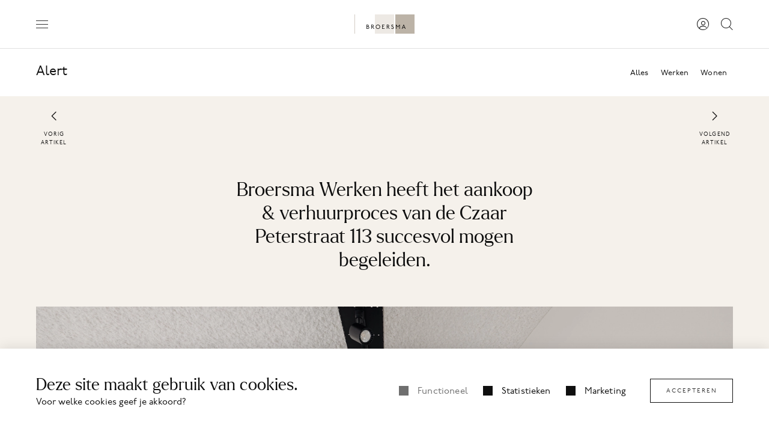

--- FILE ---
content_type: text/html; charset=UTF-8
request_url: https://www.broersma.nl/alert/broersma-werken-heeft-het-aankoop-verhuurproces-van-de-czaar-peterstraat-113-succesvol-mogen-begeleiden/
body_size: 70166
content:
<!doctype html>
<html lang="en-US">
<head>
    <meta charset="utf-8">
<script>
//----------------------------------------------------------
//------ JAVASCRIPT HOOK FUNCTIONS FOR GRAVITY FORMS -------
//----------------------------------------------------------

if ( ! gform ) {
	document.addEventListener( 'gform_main_scripts_loaded', function() { gform.scriptsLoaded = true; } );
	document.addEventListener( 'gform/theme/scripts_loaded', function() { gform.themeScriptsLoaded = true; } );
	window.addEventListener( 'DOMContentLoaded', function() { gform.domLoaded = true; } );

	var gform = {
		domLoaded: false,
		scriptsLoaded: false,
		themeScriptsLoaded: false,
		isFormEditor: () => typeof InitializeEditor === 'function',

		/**
		 * @deprecated 2.9 the use of initializeOnLoaded in the form editor context is deprecated.
		 * @remove-in 4.0 this function will not check for gform.isFormEditor().
		 */
		callIfLoaded: function ( fn ) {
			if ( gform.domLoaded && gform.scriptsLoaded && ( gform.themeScriptsLoaded || gform.isFormEditor() ) ) {
				if ( gform.isFormEditor() ) {
					console.warn( 'The use of gform.initializeOnLoaded() is deprecated in the form editor context and will be removed in Gravity Forms 3.1.' );
				}
				fn();
				return true;
			}
			return false;
		},

		/**
		 * Call a function when all scripts are loaded
		 *
		 * @param function fn the callback function to call when all scripts are loaded
		 *
		 * @returns void
		 */
		initializeOnLoaded: function( fn ) {
			if ( ! gform.callIfLoaded( fn ) ) {
				document.addEventListener( 'gform_main_scripts_loaded', () => { gform.scriptsLoaded = true; gform.callIfLoaded( fn ); } );
				document.addEventListener( 'gform/theme/scripts_loaded', () => { gform.themeScriptsLoaded = true; gform.callIfLoaded( fn ); } );
				window.addEventListener( 'DOMContentLoaded', () => { gform.domLoaded = true; gform.callIfLoaded( fn ); } );
			}
		},

		hooks: { action: {}, filter: {} },
		addAction: function( action, callable, priority, tag ) {
			gform.addHook( 'action', action, callable, priority, tag );
		},
		addFilter: function( action, callable, priority, tag ) {
			gform.addHook( 'filter', action, callable, priority, tag );
		},
		doAction: function( action ) {
			gform.doHook( 'action', action, arguments );
		},
		applyFilters: function( action ) {
			return gform.doHook( 'filter', action, arguments );
		},
		removeAction: function( action, tag ) {
			gform.removeHook( 'action', action, tag );
		},
		removeFilter: function( action, priority, tag ) {
			gform.removeHook( 'filter', action, priority, tag );
		},
		addHook: function( hookType, action, callable, priority, tag ) {
			if ( undefined == gform.hooks[hookType][action] ) {
				gform.hooks[hookType][action] = [];
			}
			var hooks = gform.hooks[hookType][action];
			if ( undefined == tag ) {
				tag = action + '_' + hooks.length;
			}
			if( priority == undefined ){
				priority = 10;
			}

			gform.hooks[hookType][action].push( { tag:tag, callable:callable, priority:priority } );
		},
		doHook: function( hookType, action, args ) {

			// splice args from object into array and remove first index which is the hook name
			args = Array.prototype.slice.call(args, 1);

			if ( undefined != gform.hooks[hookType][action] ) {
				var hooks = gform.hooks[hookType][action], hook;
				//sort by priority
				hooks.sort(function(a,b){return a["priority"]-b["priority"]});

				hooks.forEach( function( hookItem ) {
					hook = hookItem.callable;

					if(typeof hook != 'function')
						hook = window[hook];
					if ( 'action' == hookType ) {
						hook.apply(null, args);
					} else {
						args[0] = hook.apply(null, args);
					}
				} );
			}
			if ( 'filter'==hookType ) {
				return args[0];
			}
		},
		removeHook: function( hookType, action, priority, tag ) {
			if ( undefined != gform.hooks[hookType][action] ) {
				var hooks = gform.hooks[hookType][action];
				hooks = hooks.filter( function(hook, index, arr) {
					var removeHook = (undefined==tag||tag==hook.tag) && (undefined==priority||priority==hook.priority);
					return !removeHook;
				} );
				gform.hooks[hookType][action] = hooks;
			}
		}
	};
}
</script>

    <meta http-equiv="x-ua-compatible" content="ie=edge">
    <meta name="viewport" content="width=device-width, initial-scale=1, shrink-to-fit=no">

    <!-- Google Tag Manager -->
<script>(function(w,d,s,l,i){w[l]=w[l]||[];w[l].push({'gtm.start':
new Date().getTime(),event:'gtm.js'});var f=d.getElementsByTagName(s)[0],
j=d.createElement(s),dl=l!='dataLayer'?'&l='+l:'';j.async=true;j.src=
'https://www.googletagmanager.com/gtm.js?id='+i+dl;f.parentNode.insertBefore(j,f);
})(window,document,'script','dataLayer','GTM-5SZVBNP');</script>
<!-- End Google Tag Manager -->
    <meta name='robots' content='index, follow, max-image-preview:large, max-snippet:-1, max-video-preview:-1' />
	<style>img:is([sizes="auto" i], [sizes^="auto," i]) { contain-intrinsic-size: 3000px 1500px }</style>
	
	<!-- This site is optimized with the Yoast SEO plugin v26.7 - https://yoast.com/wordpress/plugins/seo/ -->
	<title>Broersma Werken heeft het aankoop &amp; verhuurproces van de Czaar Peterstraat 113 succesvol mogen begeleiden. | Broersma Werken &amp; Wonen</title>
<link data-rocket-prefetch href="https://www.gstatic.com" rel="dns-prefetch">
<link data-rocket-prefetch href="https://www.googletagmanager.com" rel="dns-prefetch">
<link data-rocket-prefetch href="https://cdn.weglot.com" rel="dns-prefetch">
<link data-rocket-prefetch href="https://www.google.com" rel="dns-prefetch">
<link data-rocket-prefetch href="https://maps.googleapis.com" rel="dns-prefetch">
<link data-rocket-prefetch href="https://cdn.jsdelivr.net" rel="dns-prefetch">
<link data-rocket-prefetch href="https://proxy.weglot.com" rel="dns-prefetch"><link rel="preload" data-rocket-preload as="image" href="https://cdn.weglot.com/flags/rectangle_mat/gb.svg" fetchpriority="high">
	<link rel="canonical" href="https://www.broersma.nl/alert/broersma-werken-heeft-het-aankoop-verhuurproces-van-de-czaar-peterstraat-113-succesvol-mogen-begeleiden/" />
	<meta property="og:locale" content="en_US" />
	<meta property="og:type" content="article" />
	<meta property="og:title" content="Broersma Werken heeft het aankoop &amp; verhuurproces van de Czaar Peterstraat 113 succesvol mogen begeleiden. | Broersma Werken &amp; Wonen" />
	<meta property="og:url" content="https://www.broersma.nl/alert/broersma-werken-heeft-het-aankoop-verhuurproces-van-de-czaar-peterstraat-113-succesvol-mogen-begeleiden/" />
	<meta property="og:site_name" content="Broersma Werken &amp; Wonen" />
	<meta property="og:image" content="https://www.broersma.nl/app/uploads/CP-113.jpg" />
	<meta property="og:image:width" content="1040" />
	<meta property="og:image:height" content="698" />
	<meta property="og:image:type" content="image/jpeg" />
	<meta name="twitter:card" content="summary_large_image" />
	<meta name="twitter:label1" content="Est. reading time" />
	<meta name="twitter:data1" content="1 minute" />
	<script type="application/ld+json" class="yoast-schema-graph">{"@context":"https://schema.org","@graph":[{"@type":"WebPage","@id":"https://www.broersma.nl/alert/broersma-werken-heeft-het-aankoop-verhuurproces-van-de-czaar-peterstraat-113-succesvol-mogen-begeleiden/","url":"https://www.broersma.nl/alert/broersma-werken-heeft-het-aankoop-verhuurproces-van-de-czaar-peterstraat-113-succesvol-mogen-begeleiden/","name":"Broersma Werken heeft het aankoop & verhuurproces van de Czaar Peterstraat 113 succesvol mogen begeleiden. | Broersma Werken &amp; Wonen","isPartOf":{"@id":"https://www.broersma.nl/#website"},"primaryImageOfPage":{"@id":"https://www.broersma.nl/alert/broersma-werken-heeft-het-aankoop-verhuurproces-van-de-czaar-peterstraat-113-succesvol-mogen-begeleiden/#primaryimage"},"image":{"@id":"https://www.broersma.nl/alert/broersma-werken-heeft-het-aankoop-verhuurproces-van-de-czaar-peterstraat-113-succesvol-mogen-begeleiden/#primaryimage"},"thumbnailUrl":"https://www.broersma.nl/app/uploads/CP-113.jpg","datePublished":"2024-04-23T12:00:24+00:00","breadcrumb":{"@id":"https://www.broersma.nl/alert/broersma-werken-heeft-het-aankoop-verhuurproces-van-de-czaar-peterstraat-113-succesvol-mogen-begeleiden/#breadcrumb"},"inLanguage":"en-US","potentialAction":[{"@type":"ReadAction","target":["https://www.broersma.nl/alert/broersma-werken-heeft-het-aankoop-verhuurproces-van-de-czaar-peterstraat-113-succesvol-mogen-begeleiden/"]}]},{"@type":"ImageObject","inLanguage":"en-US","@id":"https://www.broersma.nl/alert/broersma-werken-heeft-het-aankoop-verhuurproces-van-de-czaar-peterstraat-113-succesvol-mogen-begeleiden/#primaryimage","url":"https://www.broersma.nl/app/uploads/CP-113.jpg","contentUrl":"https://www.broersma.nl/app/uploads/CP-113.jpg","width":1040,"height":698},{"@type":"BreadcrumbList","@id":"https://www.broersma.nl/alert/broersma-werken-heeft-het-aankoop-verhuurproces-van-de-czaar-peterstraat-113-succesvol-mogen-begeleiden/#breadcrumb","itemListElement":[{"@type":"ListItem","position":1,"name":"Home","item":"https://www.broersma.nl/"},{"@type":"ListItem","position":2,"name":"Broersma Werken heeft het aankoop &#038; verhuurproces van de Czaar Peterstraat 113 succesvol mogen begeleiden."}]},{"@type":"WebSite","@id":"https://www.broersma.nl/#website","url":"https://www.broersma.nl/","name":"Broersma Werken &amp; Wonen","description":"Broersma. Elegant in werken en wonen.","publisher":{"@id":"https://www.broersma.nl/#organization"},"potentialAction":[{"@type":"SearchAction","target":{"@type":"EntryPoint","urlTemplate":"https://www.broersma.nl/?s={search_term_string}"},"query-input":{"@type":"PropertyValueSpecification","valueRequired":true,"valueName":"search_term_string"}}],"inLanguage":"en-US"},{"@type":"Organization","@id":"https://www.broersma.nl/#organization","name":"Broersma","url":"https://www.broersma.nl/","logo":{"@type":"ImageObject","inLanguage":"en-US","@id":"https://www.broersma.nl/#/schema/logo/image/","url":"https://www.broersma.nl/app/uploads/Broersma-Logo.jpeg","contentUrl":"https://www.broersma.nl/app/uploads/Broersma-Logo.jpeg","width":720,"height":720,"caption":"Broersma"},"image":{"@id":"https://www.broersma.nl/#/schema/logo/image/"}}]}</script>
	<!-- / Yoast SEO plugin. -->


<link rel='dns-prefetch' href='//www.google.com' />
<link rel='dns-prefetch' href='//maps.googleapis.com' />
<link rel='dns-prefetch' href='//cdn.jsdelivr.net' />
<link rel='dns-prefetch' href='//cdn.weglot.com' />
<link rel='stylesheet' id='dashicons-css' href='https://www.broersma.nl/wp/wp-includes/css/dashicons.css?ver=6.8.3' media='all' />
<link rel='stylesheet' id='theme-my-login-css' href='https://www.broersma.nl/app/plugins/theme-my-login/theme-my-login.css?ver=6.4.17' media='all' />
<link rel='stylesheet' id='wp-block-library-css' href='https://www.broersma.nl/wp/wp-includes/css/dist/block-library/style.css?ver=6.8.3' media='all' />
<style id='classic-theme-styles-inline-css'>
/**
 * These rules are needed for backwards compatibility.
 * They should match the button element rules in the base theme.json file.
 */
.wp-block-button__link {
	color: #ffffff;
	background-color: #32373c;
	border-radius: 9999px; /* 100% causes an oval, but any explicit but really high value retains the pill shape. */

	/* This needs a low specificity so it won't override the rules from the button element if defined in theme.json. */
	box-shadow: none;
	text-decoration: none;

	/* The extra 2px are added to size solids the same as the outline versions.*/
	padding: calc(0.667em + 2px) calc(1.333em + 2px);

	font-size: 1.125em;
}

.wp-block-file__button {
	background: #32373c;
	color: #ffffff;
	text-decoration: none;
}

</style>
<link rel='stylesheet' id='planner-css' href='https://www.broersma.nl/app/plugins/agendaplanner/public/styles/plugin-agendaplanner.css' media='all' />
<link rel='stylesheet' id='sure/css-css' href='https://www.broersma.nl/app/plugins/sure-wordpress-plugin/frontend/dist/styles/main.css?id=ceb18387524e9fb5e9427a61823eaaa0' media='all' />
<link rel='stylesheet' id='weglot-css-css' href='https://www.broersma.nl/app/cache/background-css/1/www.broersma.nl/app/plugins/weglot/dist/css/front-css.css?ver=5.2&wpr_t=1768877039' media='all' />
<style id="weglot-custom-style">.wg-drop.country-selector .wgcurrent, .wg-drop.country-selector ul {
    border:none!important;
}

aside.country-selector.weglot_switcher.default .wgcurrent:after {
    display:none!important;
}

#weglot-switcher-1 {
    display:flex!important;
}

.country-selector {
width: 70%!important;
}

.wg-drop.country-selector :not(.wgcurrent) a {
    width: 60%!important;
}</style><link rel='stylesheet' id='new-flag-css-css' href='https://www.broersma.nl/app/cache/background-css/1/www.broersma.nl/app/plugins/weglot/dist/css/new-flags.css?ver=5.2&wpr_t=1768877039' media='all' />
<link rel='stylesheet' id='dflip-style-css' href='https://www.broersma.nl/app/plugins/dflip/assets/css/dflip.min.css?ver=2.0.65' media='all' />
<link rel='stylesheet' id='apex/app.css-css' href='https://www.broersma.nl/app/themes/apex/dist/styles/app.css?id=19339e19317327b2dddd' media='all' />
<script src="https://www.google.com/recaptcha/api.js?render=6Ld9HzssAAAAAISRIs91gtCQC_J651pQsg4tPk4v" id="planner-recaptcha-js"></script>
<script src="https://www.broersma.nl/wp/wp-includes/js/jquery/jquery.js?ver=3.7.1" id="jquery-core-js"></script>
<script src="https://www.broersma.nl/wp/wp-includes/js/jquery/jquery-migrate.js?ver=3.4.1" id="jquery-migrate-js"></script>
<script src="https://www.broersma.nl/app/plugins/weglot/dist/front-js.js?ver=5.2" id="wp-weglot-js-js"></script>
<link rel="https://api.w.org/" href="https://www.broersma.nl/wp-json/" /><link rel="EditURI" type="application/rsd+xml" title="RSD" href="https://www.broersma.nl/wp/xmlrpc.php?rsd" />
<meta name="generator" content="WordPress 6.8.3" />
<link rel='shortlink' href='https://www.broersma.nl/?p=1861493' />
<link rel="alternate" title="oEmbed (JSON)" type="application/json+oembed" href="https://www.broersma.nl/wp-json/oembed/1.0/embed?url=https%3A%2F%2Fwww.broersma.nl%2Falert%2Fbroersma-werken-heeft-het-aankoop-verhuurproces-van-de-czaar-peterstraat-113-succesvol-mogen-begeleiden%2F" />
<link rel="alternate" title="oEmbed (XML)" type="text/xml+oembed" href="https://www.broersma.nl/wp-json/oembed/1.0/embed?url=https%3A%2F%2Fwww.broersma.nl%2Falert%2Fbroersma-werken-heeft-het-aankoop-verhuurproces-van-de-czaar-peterstraat-113-succesvol-mogen-begeleiden%2F&#038;format=xml" />

<link rel="alternate" href="https://www.broersma.nl/alert/broersma-werken-heeft-het-aankoop-verhuurproces-van-de-czaar-peterstraat-113-succesvol-mogen-begeleiden/" hreflang="nl"/>
<link rel="alternate" href="https://www.broersma.nl/en/alert/broersma-werken-heeft-het-aankoop-verhuurproces-van-de-czaar-peterstraat-113-succesvol-mogen-begeleiden/" hreflang="en"/>
<script type="application/json" id="weglot-data">{"website":"https:\/\/www.broersma.nl","uid":"1c2aed3a72","project_slug":"broersma-nl","language_from":"nl","language_from_custom_flag":null,"language_from_custom_name":null,"excluded_paths":[],"excluded_blocks":[{"value":".offer-intro__top h2.h3","description":"Property name - Added by WG Support"},{"value":".page-navbar__header > p.h3","description":"Street name - Listing detail page"}],"custom_settings":{"menu_switcher":{"hide_current":false,"dropdown":false},"button_style":{"flag_type":"rectangle_mat","custom_css":".wg-drop.country-selector .wgcurrent, .wg-drop.country-selector ul {\r\n    border:none!important;\r\n}\r\n\r\naside.country-selector.weglot_switcher.default .wgcurrent:after {\r\n    display:none!important;\r\n}\r\n\r\n#weglot-switcher-1 {\r\n    display:flex!important;\r\n}\r\n\r\n.country-selector {\r\nwidth: 70%!important;\r\n}\r\n\r\n.wg-drop.country-selector :not(.wgcurrent) a {\r\n    width: 60%!important;\r\n}","is_dropdown":true,"with_flags":true,"full_name":true,"with_name":true},"switchers":[{"style":{"with_name":false,"with_flags":true,"full_name":true,"is_dropdown":true,"invert_flags":true,"flag_type":"rectangle_mat","size_scale":1},"opts":{"hide_selected_language":false,"open_hover":false,"close_outside_click":false,"is_responsive":false,"display_device":"mobile","pixel_cutoff":768},"colors":[],"location":{"target":".navbar-menu__overflow","sibling":".navbar-menu__quick-links"},"template":{"name":"default","hash":"7291e68cc8bd3797365f7964a807f78b1c6c90fb"}}],"translate_email":false,"translate_search":false,"translate_amp":false,"prevent_retranslation":true,"wp_user_version":"5.2","definitions":{"settings":[],"translations":[],"origins":[],"proxy":[{"condition":[{"type":"HOST_MATCH","payload":{"type":"END_WITH","value":".broersma.nl"}}],"value":[{"action":"ALLOW_HOST"}]}],"urls":[],"response":[{"condition":[],"value":[{"headers":{"Access-Control-Allow-Origin":"*"}}]}]}},"pending_translation_enabled":false,"curl_ssl_check_enabled":true,"custom_css":".wg-drop.country-selector .wgcurrent, .wg-drop.country-selector ul {\r\n    border:none!important;\r\n}\r\n\r\naside.country-selector.weglot_switcher.default .wgcurrent:after {\r\n    display:none!important;\r\n}\r\n\r\n#weglot-switcher-1 {\r\n    display:flex!important;\r\n}\r\n\r\n.country-selector {\r\nwidth: 70%!important;\r\n}\r\n\r\n.wg-drop.country-selector :not(.wgcurrent) a {\r\n    width: 60%!important;\r\n}","languages":[{"language_to":"en","custom_code":null,"custom_name":null,"custom_local_name":null,"provider":null,"enabled":true,"automatic_translation_enabled":true,"deleted_at":null,"connect_host_destination":null,"custom_flag":null}],"organization_slug":"w-cd54a06e7f","api_domain":"cdn-api-weglot.com","product":"1.0","current_language":"nl","switcher_links":{"nl":"https:\/\/www.broersma.nl\/alert\/broersma-werken-heeft-het-aankoop-verhuurproces-van-de-czaar-peterstraat-113-succesvol-mogen-begeleiden\/","en":"https:\/\/www.broersma.nl\/en\/alert\/broersma-werken-heeft-het-aankoop-verhuurproces-van-de-czaar-peterstraat-113-succesvol-mogen-begeleiden\/"},"original_path":"\/alert\/broersma-werken-heeft-het-aankoop-verhuurproces-van-de-czaar-peterstraat-113-succesvol-mogen-begeleiden\/"}</script>				<script type="text/javascript" src="https://cdn.weglot.com/weglot.min.js"></script>
				<script>
					Weglot.initialize({"api_key":"wg_139c48a9a590f407225441d02e72143f9","whitelist":[{"value":"#app > main > section.section.section--aanbod-overzicht.bg-milk"},{"value":"#app > main > div.page-navbar > div > div"}],"dynamics":[{"value":"#app > main > section.section.section--aanbod-overzicht.bg-milk"},{"value":"#app > main > div.page-navbar > div > div"}],"proxify_iframes":[],"hide_switcher":"true","auto_switch":"false","language_to":"nl"});
				</script>
				<script data-cfasync="false"> var dFlipLocation = "https://www.broersma.nl/app/plugins/dflip/assets/"; var dFlipWPGlobal = {"text":{"toggleSound":"Turn on\/off Sound","toggleThumbnails":"Toggle Thumbnails","toggleOutline":"Toggle Outline\/Bookmark","previousPage":"Previous Page","nextPage":"Next Page","toggleFullscreen":"Toggle Fullscreen","zoomIn":"Zoom In","zoomOut":"Zoom Out","toggleHelp":"Toggle Help","singlePageMode":"Single Page Mode","doublePageMode":"Double Page Mode","downloadPDFFile":"Download PDF File","gotoFirstPage":"Goto First Page","gotoLastPage":"Goto Last Page","share":"Share","mailSubject":"I wanted you to see this FlipBook","mailBody":"Check out this site {{url}}","loading":"Loading"},"moreControls":"download,pageMode,startPage,endPage,sound","hideControls":"","scrollWheel":"true","backgroundColor":"#777","backgroundImage":"","height":"auto","paddingLeft":"20","paddingRight":"20","controlsPosition":"bottom","direction":"1","duration":"800","soundEnable":"true","enableDownload":"true","enableAnalytics":"false","webgl":"false","hard":"none","maxTextureSize":"1600","rangeChunkSize":"524288","disableRange":false,"zoomRatio":"1.5","stiffness":"3","pageMode":"0","singlePageMode":"0","pageSize":"0","autoPlay":"false","autoPlayDuration":"5000","autoPlayStart":"false","linkTarget":"2","sharePrefix":"flipbook-","pdfVersion":"default","has3DCover":true,"color3DCover":"#777","canvasWillReadFrequently":false};</script><link rel="icon" href="https://www.broersma.nl/app/uploads/cropped-broersma-32x32.png" sizes="32x32" />
<link rel="icon" href="https://www.broersma.nl/app/uploads/cropped-broersma-192x192.png" sizes="192x192" />
<link rel="apple-touch-icon" href="https://www.broersma.nl/app/uploads/cropped-broersma-180x180.png" />
<meta name="msapplication-TileImage" content="https://www.broersma.nl/app/uploads/cropped-broersma-270x270.png" />
<noscript><style id="rocket-lazyload-nojs-css">.rll-youtube-player, [data-lazy-src]{display:none !important;}</style></noscript><style id="rocket-lazyrender-inline-css">[data-wpr-lazyrender] {content-visibility: auto;}</style><style id="wpr-lazyload-bg-container"></style><style id="wpr-lazyload-bg-exclusion">.weglot-flags.flag-0.wg-en>a:before,.weglot-flags.flag-0.wg-en>span:before{--wpr-bg-240e5dc9-a959-4b1e-8e98-a7982e9143a2: url('https://cdn.weglot.com/flags/rectangle_mat/gb.svg');}</style>
<noscript>
<style id="wpr-lazyload-bg-nostyle">.country-selector.weglot-dropdown .wgcurrent:after{--wpr-bg-73fe9d1f-0db3-4948-bc58-c8e20695b9f1: url('https://www.broersma.nl/app/plugins/weglot/dist/images/wgarrowdown.png');}.weglot-flags>a:before,.weglot-flags>span.wglanguage-name:before{--wpr-bg-b7789625-aba6-45ed-83c0-ccf4b6ef1870: url('https://www.broersma.nl/app/plugins/weglot/dist/images/rect_mate.png');}.weglot-flags.flag-1>a:before,.weglot-flags.flag-1>span:before{--wpr-bg-6e732c5c-1554-489d-a0b4-36ee5881ab9a: url('https://www.broersma.nl/app/plugins/weglot/dist/images/rect_bright.png');}.weglot-flags.flag-2>a:before,.weglot-flags.flag-2>span:before{--wpr-bg-86d29d6c-dab4-49ed-ba44-7ce08c85146b: url('https://www.broersma.nl/app/plugins/weglot/dist/images/square_flag.png');}.weglot-flags.flag-3 a:before,.weglot-flags.flag-3 span:before{--wpr-bg-6e779c21-8f83-4597-8c27-4154702bf0c3: url('https://www.broersma.nl/app/plugins/weglot/dist/images/circular_flag.png');}.weglot-flags.flag-3.wg-af>a:before,.weglot-flags.flag-3.wg-af>span:before{--wpr-bg-50606bf9-d07e-4b03-af26-2e9ceb067bdc: url('https://cdn.weglot.com/flags/circle/za.svg');}.weglot-flags.flag-2.wg-af>a:before,.weglot-flags.flag-2.wg-af>span:before{--wpr-bg-fa75bda7-49ca-4a24-8e5a-c867935dfe4a: url('https://cdn.weglot.com/flags/square/za.svg');}.weglot-flags.flag-1.wg-af>a:before,.weglot-flags.flag-1.wg-af>span:before{--wpr-bg-a25c079f-0eba-44aa-87dc-2bd372031dbd: url('https://cdn.weglot.com/flags/shiny/za.svg');}.weglot-flags.flag-0.wg-af>a:before,.weglot-flags.flag-0.wg-af>span:before{--wpr-bg-bc909064-616a-425d-b5b3-440696ff15a7: url('https://cdn.weglot.com/flags/rectangle_mat/za.svg');}.weglot-flags.flag-3.wg-xh>a:before,.weglot-flags.flag-3.wg-xh>span:before{--wpr-bg-d68ce809-2bf9-4196-9b13-9f10ec95a6e8: url('https://cdn.weglot.com/flags/circle/za.svg');}.weglot-flags.flag-2.wg-xh>a:before,.weglot-flags.flag-2.wg-xh>span:before{--wpr-bg-7896e09b-4289-4533-8c13-c016e77ef0d4: url('https://cdn.weglot.com/flags/square/za.svg');}.weglot-flags.flag-1.wg-xh>a:before,.weglot-flags.flag-1.wg-xh>span:before{--wpr-bg-4bcaa210-2eae-4f2f-80e7-643dba3eeb78: url('https://cdn.weglot.com/flags/shiny/za.svg');}.weglot-flags.flag-0.wg-xh>a:before,.weglot-flags.flag-0.wg-xh>span:before{--wpr-bg-983f405c-5312-4aa6-86dd-0ed45939bc60: url('https://cdn.weglot.com/flags/rectangle_mat/za.svg');}.weglot-flags.flag-3.wg-zu>a:before,.weglot-flags.flag-3.wg-zu>span:before{--wpr-bg-26e1f1e3-b8f6-4848-8763-7f94e699ddf7: url('https://cdn.weglot.com/flags/circle/za.svg');}.weglot-flags.flag-2.wg-zu>a:before,.weglot-flags.flag-2.wg-zu>span:before{--wpr-bg-5c4a4601-4b3e-4e68-b979-d9c6ce81c4da: url('https://cdn.weglot.com/flags/square/za.svg');}.weglot-flags.flag-1.wg-zu>a:before,.weglot-flags.flag-1.wg-zu>span:before{--wpr-bg-1f76bc3d-8b19-4bc1-90e0-2d603f57705b: url('https://cdn.weglot.com/flags/shiny/za.svg');}.weglot-flags.flag-0.wg-zu>a:before,.weglot-flags.flag-0.wg-zu>span:before{--wpr-bg-2def601a-c2a7-4050-8847-e799f3ac8638: url('https://cdn.weglot.com/flags/rectangle_mat/za.svg');}.weglot-flags.flag-3.wg-am>a:before,.weglot-flags.flag-3.wg-am>span:before{--wpr-bg-73dfbfea-4937-4d9f-a4c6-28a1ab7b8231: url('https://cdn.weglot.com/flags/circle/et.svg');}.weglot-flags.flag-2.wg-am>a:before,.weglot-flags.flag-2.wg-am>span:before{--wpr-bg-f2c5b1df-b167-4b2c-af55-f80329fc7a01: url('https://cdn.weglot.com/flags/square/et.svg');}.weglot-flags.flag-1.wg-am>a:before,.weglot-flags.flag-1.wg-am>span:before{--wpr-bg-2759b44e-676b-4131-b57b-dfe2965ab3b8: url('https://cdn.weglot.com/flags/shiny/et.svg');}.weglot-flags.flag-0.wg-am>a:before,.weglot-flags.flag-0.wg-am>span:before{--wpr-bg-cb2873eb-64d5-48a0-86c8-a73272a441c2: url('https://cdn.weglot.com/flags/rectangle_mat/et.svg');}.weglot-flags.flag-3.wg-ar>a:before,.weglot-flags.flag-3.wg-ar>span:before{--wpr-bg-f84abf3c-2325-49eb-bfbb-c92afcc6993c: url('https://cdn.weglot.com/flags/circle/sa.svg');}.weglot-flags.flag-2.wg-ar>a:before,.weglot-flags.flag-2.wg-ar>span:before{--wpr-bg-be03a305-9483-4c56-854c-2f083196d23d: url('https://cdn.weglot.com/flags/square/sa.svg');}.weglot-flags.flag-1.wg-ar>a:before,.weglot-flags.flag-1.wg-ar>span:before{--wpr-bg-cf16a925-4dea-4fae-89ed-a4e354577e89: url('https://cdn.weglot.com/flags/shiny/sa.svg');}.weglot-flags.flag-0.wg-ar>a:before,.weglot-flags.flag-0.wg-ar>span:before{--wpr-bg-a6cfd1d9-4d2b-441d-97e0-655abfbe04f2: url('https://cdn.weglot.com/flags/rectangle_mat/sa.svg');}.weglot-flags.flag-3.wg-az>a:before,.weglot-flags.flag-3.wg-az>span:before{--wpr-bg-10b333dc-c9da-4782-91bb-2ae523b8a0b2: url('https://cdn.weglot.com/flags/circle/az.svg');}.weglot-flags.flag-2.wg-az>a:before,.weglot-flags.flag-2.wg-az>span:before{--wpr-bg-c7e5dd12-c5ac-4fd4-b16b-7d011361c576: url('https://cdn.weglot.com/flags/square/az.svg');}.weglot-flags.flag-1.wg-az>a:before,.weglot-flags.flag-1.wg-az>span:before{--wpr-bg-7bcb749e-6443-4d88-b1a8-fb5719382e00: url('https://cdn.weglot.com/flags/shiny/az.svg');}.weglot-flags.flag-0.wg-az>a:before,.weglot-flags.flag-0.wg-az>span:before{--wpr-bg-8d6db7ff-a7a5-4816-9514-8a176cc106b7: url('https://cdn.weglot.com/flags/rectangle_mat/az.svg');}.weglot-flags.flag-3.wg-ba>a:before,.weglot-flags.flag-3.wg-ba>span:before{--wpr-bg-d29794ff-cd9b-436a-a613-07bcebdb415c: url('https://cdn.weglot.com/flags/circle/ru.svg');}.weglot-flags.flag-2.wg-ba>a:before,.weglot-flags.flag-2.wg-ba>span:before{--wpr-bg-abb26386-defe-48d9-85f6-03c231d801b6: url('https://cdn.weglot.com/flags/square/ru.svg');}.weglot-flags.flag-1.wg-ba>a:before,.weglot-flags.flag-1.wg-ba>span:before{--wpr-bg-de31be33-23fa-40eb-ba3c-47c629d8f4f3: url('https://cdn.weglot.com/flags/shiny/ru.svg');}.weglot-flags.flag-0.wg-ba>a:before,.weglot-flags.flag-0.wg-ba>span:before{--wpr-bg-2f6effea-5d2b-43a3-84e2-e5e70f903643: url('https://cdn.weglot.com/flags/rectangle_mat/ru.svg');}.weglot-flags.flag-3.wg-ru>a:before,.weglot-flags.flag-3.wg-ru>span:before{--wpr-bg-2ef080f0-cd58-452a-a39c-3de633ccfb78: url('https://cdn.weglot.com/flags/circle/ru.svg');}.weglot-flags.flag-2.wg-ru>a:before,.weglot-flags.flag-2.wg-ru>span:before{--wpr-bg-eb07e228-9fe8-4c0b-bff1-7e803047a919: url('https://cdn.weglot.com/flags/square/ru.svg');}.weglot-flags.flag-1.wg-ru>a:before,.weglot-flags.flag-1.wg-ru>span:before{--wpr-bg-5134e197-edeb-432e-bd29-2d05309e2cc3: url('https://cdn.weglot.com/flags/shiny/ru.svg');}.weglot-flags.flag-0.wg-ru>a:before,.weglot-flags.flag-0.wg-ru>span:before{--wpr-bg-3837bb28-d0b2-4f80-ae04-49e5d9dee6f0: url('https://cdn.weglot.com/flags/rectangle_mat/ru.svg');}.weglot-flags.flag-3.wg-be>a:before,.weglot-flags.flag-3.wg-be>span:before{--wpr-bg-8fdff9e9-4aa8-4d1d-9f38-8a073e6f8e17: url('https://cdn.weglot.com/flags/circle/by.svg');}.weglot-flags.flag-2.wg-be>a:before,.weglot-flags.flag-2.wg-be>span:before{--wpr-bg-158048b3-2cb5-49fb-a86c-76b5b904fd42: url('https://cdn.weglot.com/flags/square/by.svg');}.weglot-flags.flag-1.wg-be>a:before,.weglot-flags.flag-1.wg-be>span:before{--wpr-bg-b73218aa-a583-4a08-afaa-1f758846f48a: url('https://cdn.weglot.com/flags/shiny/by.svg');}.weglot-flags.flag-0.wg-be>a:before,.weglot-flags.flag-0.wg-be>span:before{--wpr-bg-b5d12fc1-e086-400d-a7ab-b87ef2cbe8b5: url('https://cdn.weglot.com/flags/rectangle_mat/by.svg');}.weglot-flags.flag-3.wg-bg>a:before,.weglot-flags.flag-3.wg-bg>span:before{--wpr-bg-357e3fb8-2181-41a7-8914-5d7edf3e73db: url('https://cdn.weglot.com/flags/circle/bg.svg');}.weglot-flags.flag-2.wg-bg>a:before,.weglot-flags.flag-2.wg-bg>span:before{--wpr-bg-edb8e072-3a60-4f48-b7df-bb7cd1e9a1ee: url('https://cdn.weglot.com/flags/square/bg.svg');}.weglot-flags.flag-1.wg-bg>a:before,.weglot-flags.flag-1.wg-bg>span:before{--wpr-bg-62ec86f4-1a50-43bc-9daa-260cd5ac3918: url('https://cdn.weglot.com/flags/shiny/bg.svg');}.weglot-flags.flag-0.wg-bg>a:before,.weglot-flags.flag-0.wg-bg>span:before{--wpr-bg-f283ee52-7dcd-4d65-8dac-0bf4a016f5f8: url('https://cdn.weglot.com/flags/rectangle_mat/bg.svg');}.weglot-flags.flag-3.wg-bn>a:before,.weglot-flags.flag-3.wg-bn>span:before{--wpr-bg-f643123b-91f2-4d57-9292-f29ced93f224: url('https://cdn.weglot.com/flags/circle/bd.svg');}.weglot-flags.flag-2.wg-bn>a:before,.weglot-flags.flag-2.wg-bn>span:before{--wpr-bg-d378f0c2-ad8e-4092-8d01-fbd76c8149da: url('https://cdn.weglot.com/flags/square/bd.svg');}.weglot-flags.flag-1.wg-bn>a:before,.weglot-flags.flag-1.wg-bn>span:before{--wpr-bg-db4093a1-446b-4c73-aaf3-7cf4cf7f7e2a: url('https://cdn.weglot.com/flags/shiny/bd.svg');}.weglot-flags.flag-0.wg-bn>a:before,.weglot-flags.flag-0.wg-bn>span:before{--wpr-bg-7dee9148-7c5a-46c0-995e-d36eb68634c3: url('https://cdn.weglot.com/flags/rectangle_mat/bd.svg');}.weglot-flags.flag-3.wg-br>a:before,.weglot-flags.flag-3.wg-br>span:before{--wpr-bg-4e25f925-83c8-4147-ac82-e911bf54f5ea: url('https://cdn.weglot.com/flags/circle/br.svg');}.weglot-flags.flag-2.wg-br>a:before,.weglot-flags.flag-2.wg-br>span:before{--wpr-bg-78f2e588-7902-49f1-8126-e10114e583a9: url('https://cdn.weglot.com/flags/square/br.svg');}.weglot-flags.flag-1.wg-br>a:before,.weglot-flags.flag-1.wg-br>span:before{--wpr-bg-bf6d8e33-952b-427d-86c4-f803d0790931: url('https://cdn.weglot.com/flags/shiny/br.svg');}.weglot-flags.flag-0.wg-br>a:before,.weglot-flags.flag-0.wg-br>span:before{--wpr-bg-40ba9fc5-ca4e-4b99-9218-c0176f6b0c84: url('https://cdn.weglot.com/flags/rectangle_mat/br.svg');}.weglot-flags.flag-3.wg-pt-br>a:before,.weglot-flags.flag-3.wg-pt-br>span:before{--wpr-bg-bb4236d3-7f09-41a8-a105-dee0b4dadb23: url('https://cdn.weglot.com/flags/circle/br.svg');}.weglot-flags.flag-2.wg-pt-br>a:before,.weglot-flags.flag-2.wg-pt-br>span:before{--wpr-bg-130dbc15-6f01-4c5d-a58a-04d2980044a1: url('https://cdn.weglot.com/flags/square/br.svg');}.weglot-flags.flag-1.wg-pt-br>a:before,.weglot-flags.flag-1.wg-pt-br>span:before{--wpr-bg-5c49d7b6-0f42-4fd4-a69b-b21dfbd51315: url('https://cdn.weglot.com/flags/shiny/br.svg');}.weglot-flags.flag-0.wg-pt-br>a:before,.weglot-flags.flag-0.wg-pt-br>span:before{--wpr-bg-e0269d8b-61c8-454c-aded-35bc8bdb8485: url('https://cdn.weglot.com/flags/rectangle_mat/br.svg');}.weglot-flags.flag-3.wg-bs>a:before,.weglot-flags.flag-3.wg-bs>span:before{--wpr-bg-532f415a-2a69-4bbb-82fc-7a318b026138: url('https://cdn.weglot.com/flags/circle/ba.svg');}.weglot-flags.flag-2.wg-bs>a:before,.weglot-flags.flag-2.wg-bs>span:before{--wpr-bg-c4633716-6f8a-41b2-9f95-08ce9a27c7d4: url('https://cdn.weglot.com/flags/square/ba.svg');}.weglot-flags.flag-1.wg-bs>a:before,.weglot-flags.flag-1.wg-bs>span:before{--wpr-bg-bf2e3b56-dd42-407f-9afd-8d2fc1aeb518: url('https://cdn.weglot.com/flags/shiny/ba.svg');}.weglot-flags.flag-0.wg-bs>a:before,.weglot-flags.flag-0.wg-bs>span:before{--wpr-bg-c3bd881d-904a-4a43-a9e4-d998278791a0: url('https://cdn.weglot.com/flags/rectangle_mat/ba.svg');}.weglot-flags.flag-3.wg-ca>a:before,.weglot-flags.flag-3.wg-ca>span:before{--wpr-bg-39cee7d7-ac40-4474-af62-ebf52a1511ce: url('https://cdn.weglot.com/flags/circle/es-ca.svg');}.weglot-flags.flag-2.wg-ca>a:before,.weglot-flags.flag-2.wg-ca>span:before{--wpr-bg-88be0671-ebeb-4c1b-9e3c-1ade423f79f6: url('https://cdn.weglot.com/flags/square/es-ca.svg');}.weglot-flags.flag-1.wg-ca>a:before,.weglot-flags.flag-1.wg-ca>span:before{--wpr-bg-c6b976d9-e6a4-4b5e-83cf-83a71dfeec48: url('https://cdn.weglot.com/flags/shiny/es-ca.svg');}.weglot-flags.flag-0.wg-ca>a:before,.weglot-flags.flag-0.wg-ca>span:before{--wpr-bg-351fa054-91c7-42af-b9b7-365f8c0e4ac4: url('https://cdn.weglot.com/flags/rectangle_mat/es-ca.svg');}.weglot-flags.flag-3.wg-co>a:before,.weglot-flags.flag-3.wg-co>span:before{--wpr-bg-7c88883d-d8bf-4f9e-b7df-791d5df57a6b: url('https://cdn.weglot.com/flags/circle/co.svg');}.weglot-flags.flag-2.wg-co>a:before,.weglot-flags.flag-2.wg-co>span:before{--wpr-bg-733e0038-a7e7-45f5-9256-8b77881348a5: url('https://cdn.weglot.com/flags/square/co.svg');}.weglot-flags.flag-1.wg-co>a:before,.weglot-flags.flag-1.wg-co>span:before{--wpr-bg-a78146fa-0d2f-4448-914d-eab2b015bde9: url('https://cdn.weglot.com/flags/shiny/co.svg');}.weglot-flags.flag-0.wg-co>a:before,.weglot-flags.flag-0.wg-co>span:before{--wpr-bg-15329744-962f-4c7e-8212-aeac77a3bcb3: url('https://cdn.weglot.com/flags/rectangle_mat/co.svg');}.weglot-flags.flag-3.wg-cs>a:before,.weglot-flags.flag-3.wg-cs>span:before{--wpr-bg-ee9e5422-86eb-406b-bb17-3b9ed16231e1: url('https://cdn.weglot.com/flags/circle/cz.svg');}.weglot-flags.flag-2.wg-cs>a:before,.weglot-flags.flag-2.wg-cs>span:before{--wpr-bg-63dd7ae7-8f8d-414e-b5aa-333b8ff4eac7: url('https://cdn.weglot.com/flags/square/cz.svg');}.weglot-flags.flag-1.wg-cs>a:before,.weglot-flags.flag-1.wg-cs>span:before{--wpr-bg-cfb9be96-756e-4790-88c9-48c9cb088002: url('https://cdn.weglot.com/flags/shiny/cz.svg');}.weglot-flags.flag-0.wg-cs>a:before,.weglot-flags.flag-0.wg-cs>span:before{--wpr-bg-e45a1630-c51f-44d3-b5c4-e23b691d600a: url('https://cdn.weglot.com/flags/rectangle_mat/cz.svg');}.weglot-flags.flag-3.wg-cy>a:before,.weglot-flags.flag-3.wg-cy>span:before{--wpr-bg-bb0f9126-442a-4970-81a4-0f899304186b: url('https://cdn.weglot.com/flags/circle/gb-wls.svg');}.weglot-flags.flag-2.wg-cy>a:before,.weglot-flags.flag-2.wg-cy>span:before{--wpr-bg-937a2c24-711c-49c0-aeeb-e1d87f8306ec: url('https://cdn.weglot.com/flags/square/gb-wls.svg');}.weglot-flags.flag-1.wg-cy>a:before,.weglot-flags.flag-1.wg-cy>span:before{--wpr-bg-1d373699-c9bf-4101-bb7b-9f8e68a4f8b0: url('https://cdn.weglot.com/flags/shiny/gb-wls.svg');}.weglot-flags.flag-0.wg-cy>a:before,.weglot-flags.flag-0.wg-cy>span:before{--wpr-bg-11a01757-d762-4c5d-89bb-94a0af7de3dc: url('https://cdn.weglot.com/flags/rectangle_mat/gb-wls.svg');}.weglot-flags.flag-3.wg-da>a:before,.weglot-flags.flag-3.wg-da>span:before{--wpr-bg-79c67659-2e5d-4679-bd7d-4e619df6260c: url('https://cdn.weglot.com/flags/circle/dk.svg');}.weglot-flags.flag-2.wg-da>a:before,.weglot-flags.flag-2.wg-da>span:before{--wpr-bg-4ba1bad4-4ea5-4448-928c-8970859dddad: url('https://cdn.weglot.com/flags/square/dk.svg');}.weglot-flags.flag-1.wg-da>a:before,.weglot-flags.flag-1.wg-da>span:before{--wpr-bg-a103520c-e4e9-41fc-aaa6-7af2a1c3c2b0: url('https://cdn.weglot.com/flags/shiny/dk.svg');}.weglot-flags.flag-0.wg-da>a:before,.weglot-flags.flag-0.wg-da>span:before{--wpr-bg-b3fbae91-1924-4fb3-adf3-5952d4c07314: url('https://cdn.weglot.com/flags/rectangle_mat/dk.svg');}.weglot-flags.flag-3.wg-de>a:before,.weglot-flags.flag-3.wg-de>span:before{--wpr-bg-627d5962-7754-448d-9726-a9c644f29f98: url('https://cdn.weglot.com/flags/circle/de.svg');}.weglot-flags.flag-2.wg-de>a:before,.weglot-flags.flag-2.wg-de>span:before{--wpr-bg-3fa651ca-e9ef-4750-a956-bb5795a3ba3d: url('https://cdn.weglot.com/flags/square/de.svg');}.weglot-flags.flag-1.wg-de>a:before,.weglot-flags.flag-1.wg-de>span:before{--wpr-bg-6453cab9-0d90-4cf6-a056-1d1a0195901f: url('https://cdn.weglot.com/flags/shiny/de.svg');}.weglot-flags.flag-0.wg-de>a:before,.weglot-flags.flag-0.wg-de>span:before{--wpr-bg-66cf5981-5b8d-4794-8fe5-efa97ccc0407: url('https://cdn.weglot.com/flags/rectangle_mat/de.svg');}.weglot-flags.flag-3.wg-el>a:before,.weglot-flags.flag-3.wg-el>span:before{--wpr-bg-b2151cb5-2c21-49a2-b23b-b463b40cba96: url('https://cdn.weglot.com/flags/circle/gr.svg');}.weglot-flags.flag-2.wg-el>a:before,.weglot-flags.flag-2.wg-el>span:before{--wpr-bg-8d245072-31c0-4ede-ac68-011e4afed7d2: url('https://cdn.weglot.com/flags/square/gr.svg');}.weglot-flags.flag-1.wg-el>a:before,.weglot-flags.flag-1.wg-el>span:before{--wpr-bg-0af4084c-96cf-4e2a-bc2d-e9d194a72128: url('https://cdn.weglot.com/flags/shiny/gr.svg');}.weglot-flags.flag-0.wg-el>a:before,.weglot-flags.flag-0.wg-el>span:before{--wpr-bg-afe851b7-aa9a-41ad-b06e-927bfa6193e6: url('https://cdn.weglot.com/flags/rectangle_mat/gr.svg');}.weglot-flags.flag-3.wg-en>a:before,.weglot-flags.flag-3.wg-en>span:before{--wpr-bg-166d06aa-e60c-4610-bac5-7a2a575e8999: url('https://cdn.weglot.com/flags/circle/gb.svg');}.weglot-flags.flag-2.wg-en>a:before,.weglot-flags.flag-2.wg-en>span:before{--wpr-bg-9d17463c-9824-45ee-8ce3-5969dd0979c0: url('https://cdn.weglot.com/flags/square/gb.svg');}.weglot-flags.flag-1.wg-en>a:before,.weglot-flags.flag-1.wg-en>span:before{--wpr-bg-61a4d7af-bbd7-442a-b657-30beff6f6c22: url('https://cdn.weglot.com/flags/shiny/gb.svg');}.weglot-flags.flag-3.wg-eo>a:before,.weglot-flags.flag-3.wg-eo>span:before{--wpr-bg-c76ff41e-74d7-489f-a827-c3acab6575d1: url('https://cdn.weglot.com/flags/circle/eo.svg');}.weglot-flags.flag-2.wg-eo>a:before,.weglot-flags.flag-2.wg-eo>span:before{--wpr-bg-a2dbdc0a-21fe-49d3-851c-77cd9db686e8: url('https://cdn.weglot.com/flags/square/eo.svg');}.weglot-flags.flag-1.wg-eo>a:before,.weglot-flags.flag-1.wg-eo>span:before{--wpr-bg-eb279116-5068-4ea9-ab64-ff4207c07a86: url('https://cdn.weglot.com/flags/shiny/eo.svg');}.weglot-flags.flag-0.wg-eo>a:before,.weglot-flags.flag-0.wg-eo>span:before{--wpr-bg-7614b4ee-7d94-4aa2-bc51-12844c9dadf8: url('https://cdn.weglot.com/flags/rectangle_mat/eo.svg');}.weglot-flags.flag-3.wg-es>a:before,.weglot-flags.flag-3.wg-es>span:before{--wpr-bg-5f6d7523-4874-4802-bb37-b88c2ff0542f: url('https://cdn.weglot.com/flags/circle/es.svg');}.weglot-flags.flag-2.wg-es>a:before,.weglot-flags.flag-2.wg-es>span:before{--wpr-bg-e7eca11d-37cf-4ce0-8a72-fadcfaa518d7: url('https://cdn.weglot.com/flags/square/es.svg');}.weglot-flags.flag-1.wg-es>a:before,.weglot-flags.flag-1.wg-es>span:before{--wpr-bg-da1e8556-3956-4e47-a0d0-c10a8143b9c5: url('https://cdn.weglot.com/flags/shiny/es.svg');}.weglot-flags.flag-0.wg-es>a:before,.weglot-flags.flag-0.wg-es>span:before{--wpr-bg-b5f231d8-698c-47c6-850b-6fa77c591a5f: url('https://cdn.weglot.com/flags/rectangle_mat/es.svg');}.weglot-flags.flag-3.wg-et>a:before,.weglot-flags.flag-3.wg-et>span:before{--wpr-bg-51fe89bf-764d-415d-9071-12fa8567d0f1: url('https://cdn.weglot.com/flags/circle/ee.svg');}.weglot-flags.flag-2.wg-et>a:before,.weglot-flags.flag-2.wg-et>span:before{--wpr-bg-711401df-dc43-4fb0-8766-86e8d76fa284: url('https://cdn.weglot.com/flags/square/ee.svg');}.weglot-flags.flag-1.wg-et>a:before,.weglot-flags.flag-1.wg-et>span:before{--wpr-bg-9ef4eea5-44cc-48bc-9bcb-574d8757f638: url('https://cdn.weglot.com/flags/shiny/ee.svg');}.weglot-flags.flag-0.wg-et>a:before,.weglot-flags.flag-0.wg-et>span:before{--wpr-bg-3771f484-bbbd-4a52-8a85-52842c8b6275: url('https://cdn.weglot.com/flags/rectangle_mat/ee.svg');}.weglot-flags.flag-3.wg-eu>a:before,.weglot-flags.flag-3.wg-eu>span:before{--wpr-bg-c4e5f4d1-bc05-44d7-aaeb-47dbfd72285e: url('https://cdn.weglot.com/flags/circle/eu.svg');}.weglot-flags.flag-2.wg-eu>a:before,.weglot-flags.flag-2.wg-eu>span:before{--wpr-bg-a252e285-3088-4cf2-8986-4948c725ce20: url('https://cdn.weglot.com/flags/square/eu.svg');}.weglot-flags.flag-1.wg-eu>a:before,.weglot-flags.flag-1.wg-eu>span:before{--wpr-bg-31038743-7059-4ac2-afb7-291e48060ccd: url('https://cdn.weglot.com/flags/shiny/eu.svg');}.weglot-flags.flag-0.wg-eu>a:before,.weglot-flags.flag-0.wg-eu>span:before{--wpr-bg-9b346560-c52c-495f-ba24-1a4865195608: url('https://cdn.weglot.com/flags/rectangle_mat/eu.svg');}.weglot-flags.flag-3.wg-fa>a:before,.weglot-flags.flag-3.wg-fa>span:before{--wpr-bg-090d7840-bcb1-49bf-9336-27c590370e16: url('https://cdn.weglot.com/flags/circle/ir.svg');}.weglot-flags.flag-2.wg-fa>a:before,.weglot-flags.flag-2.wg-fa>span:before{--wpr-bg-4c0a0070-915f-412d-9855-615c571a7678: url('https://cdn.weglot.com/flags/square/ir.svg');}.weglot-flags.flag-1.wg-fa>a:before,.weglot-flags.flag-1.wg-fa>span:before{--wpr-bg-670e9229-ba53-4106-a3ca-deb890f0d67f: url('https://cdn.weglot.com/flags/shiny/ir.svg');}.weglot-flags.flag-0.wg-fa>a:before,.weglot-flags.flag-0.wg-fa>span:before{--wpr-bg-20c0ec85-03e3-497c-bb07-d3c2b6c025a1: url('https://cdn.weglot.com/flags/rectangle_mat/ir.svg');}.weglot-flags.flag-3.wg-fi>a:before,.weglot-flags.flag-3.wg-fi>span:before{--wpr-bg-c36b1cc7-6a78-4a9b-8b61-d674fdfb319b: url('https://cdn.weglot.com/flags/circle/fi.svg');}.weglot-flags.flag-2.wg-fi>a:before,.weglot-flags.flag-2.wg-fi>span:before{--wpr-bg-f26dec25-3501-46e9-a07c-3e893d96b430: url('https://cdn.weglot.com/flags/square/fi.svg');}.weglot-flags.flag-1.wg-fi>a:before,.weglot-flags.flag-1.wg-fi>span:before{--wpr-bg-54cf5f0b-e7c4-48bf-b123-feaac23ce1b4: url('https://cdn.weglot.com/flags/shiny/fi.svg');}.weglot-flags.flag-0.wg-fi>a:before,.weglot-flags.flag-0.wg-fi>span:before{--wpr-bg-5a18bcda-f2d9-43f8-b679-b5933c673647: url('https://cdn.weglot.com/flags/rectangle_mat/fi.svg');}.weglot-flags.flag-3.wg-fj>a:before,.weglot-flags.flag-3.wg-fj>span:before{--wpr-bg-9c3797f7-59d1-4945-8fe7-0f29c196ef75: url('https://cdn.weglot.com/flags/circle/fj.svg');}.weglot-flags.flag-2.wg-fj>a:before,.weglot-flags.flag-2.wg-fj>span:before{--wpr-bg-fbf73b36-9b2d-45e3-9728-0affd4d4fad9: url('https://cdn.weglot.com/flags/square/fj.svg');}.weglot-flags.flag-1.wg-fj>a:before,.weglot-flags.flag-1.wg-fj>span:before{--wpr-bg-67655c18-c45a-44d9-9bbb-870546057afb: url('https://cdn.weglot.com/flags/shiny/fj.svg');}.weglot-flags.flag-0.wg-fj>a:before,.weglot-flags.flag-0.wg-fj>span:before{--wpr-bg-573dc57f-3340-4a1a-b5f0-da71778a4abd: url('https://cdn.weglot.com/flags/rectangle_mat/fj.svg');}.weglot-flags.flag-3.wg-cb>a:before,.weglot-flags.flag-3.wg-cb>span:before{--wpr-bg-bb1c37f8-4094-42f7-b38f-1256ca01f01e: url('https://cdn.weglot.com/flags/circle/ph.svg');}.weglot-flags.flag-2.wg-cb>a:before,.weglot-flags.flag-2.wg-cb>span:before{--wpr-bg-86233a83-d3b7-4fa2-9512-c0292e1c4199: url('https://cdn.weglot.com/flags/square/ph.svg');}.weglot-flags.flag-1.wg-cb>a:before,.weglot-flags.flag-1.wg-cb>span:before{--wpr-bg-8e3d8430-bb24-4ce2-84c8-c6e1bbb75630: url('https://cdn.weglot.com/flags/shiny/ph.svg');}.weglot-flags.flag-0.wg-cb>a:before,.weglot-flags.flag-0.wg-cb>span:before{--wpr-bg-8d562423-c1a9-449a-bae9-f51899da575c: url('https://cdn.weglot.com/flags/rectangle_mat/ph.svg');}.weglot-flags.flag-3.wg-ceb>a:before,.weglot-flags.flag-3.wg-ceb>span:before{--wpr-bg-766d55a2-dadf-4df5-8228-b58f7b995b56: url('https://cdn.weglot.com/flags/circle/ph.svg');}.weglot-flags.flag-2.wg-ceb>a:before,.weglot-flags.flag-2.wg-ceb>span:before{--wpr-bg-a60fe5c3-7586-42c4-a63d-f14c5fe99579: url('https://cdn.weglot.com/flags/square/ph.svg');}.weglot-flags.flag-1.wg-ceb>a:before,.weglot-flags.flag-1.wg-ceb>span:before{--wpr-bg-ac1eacf3-3b72-4dfa-a70d-4763ec909a00: url('https://cdn.weglot.com/flags/shiny/ph.svg');}.weglot-flags.flag-0.wg-ceb>a:before,.weglot-flags.flag-0.wg-ceb>span:before{--wpr-bg-2c9840f0-ab1c-4871-b9d4-8fb5a4eb4654: url('https://cdn.weglot.com/flags/rectangle_mat/ph.svg');}.weglot-flags.flag-3.wg-fl>a:before,.weglot-flags.flag-3.wg-fl>span:before{--wpr-bg-5bfa1edf-ca34-49ea-a374-9094297ddaec: url('https://cdn.weglot.com/flags/circle/ph.svg');}.weglot-flags.flag-2.wg-fl>a:before,.weglot-flags.flag-2.wg-fl>span:before{--wpr-bg-520f5420-b338-4f78-9d50-704c54d70238: url('https://cdn.weglot.com/flags/square/ph.svg');}.weglot-flags.flag-1.wg-fl>a:before,.weglot-flags.flag-1.wg-fl>span:before{--wpr-bg-ce90f63d-405d-44b1-bfb2-814702890061: url('https://cdn.weglot.com/flags/shiny/ph.svg');}.weglot-flags.flag-0.wg-fl>a:before,.weglot-flags.flag-0.wg-fl>span:before{--wpr-bg-6c2748f4-281a-4770-be4d-920d44a5c384: url('https://cdn.weglot.com/flags/rectangle_mat/ph.svg');}.weglot-flags.flag-3.wg-fr>a:before,.weglot-flags.flag-3.wg-fr>span:before{--wpr-bg-e76843ca-c1ed-43d4-9362-c958d0bff6ce: url('https://cdn.weglot.com/flags/circle/fr.svg');}.weglot-flags.flag-2.wg-fr>a:before,.weglot-flags.flag-2.wg-fr>span:before{--wpr-bg-b564b039-67e0-406f-9c06-3e998a43fd27: url('https://cdn.weglot.com/flags/square/fr.svg');}.weglot-flags.flag-1.wg-fr>a:before,.weglot-flags.flag-1.wg-fr>span:before{--wpr-bg-b172eb76-e4da-46f5-ae69-297e5d55beb1: url('https://cdn.weglot.com/flags/shiny/fr.svg');}.weglot-flags.flag-0.wg-fr>a:before,.weglot-flags.flag-0.wg-fr>span:before{--wpr-bg-9474e3fd-e223-44d0-b00c-dc77dcf1d909: url('https://cdn.weglot.com/flags/rectangle_mat/fr.svg');}.weglot-flags.flag-3.wg-fy>a:before,.weglot-flags.flag-3.wg-fy>span:before{--wpr-bg-270c2585-5ee8-4026-b342-178d499c00cd: url('https://cdn.weglot.com/flags/circle/nl.svg');}.weglot-flags.flag-2.wg-fy>a:before,.weglot-flags.flag-2.wg-fy>span:before{--wpr-bg-5ed2ff7b-d91b-461d-9bec-bccb2589fb23: url('https://cdn.weglot.com/flags/square/nl.svg');}.weglot-flags.flag-1.wg-fy>a:before,.weglot-flags.flag-1.wg-fy>span:before{--wpr-bg-43fdac5f-55a3-408f-a216-990b7d077e68: url('https://cdn.weglot.com/flags/shiny/nl.svg');}.weglot-flags.flag-0.wg-fy>a:before,.weglot-flags.flag-0.wg-fy>span:before{--wpr-bg-70516a71-8213-4810-8c1c-7e7abc500cc0: url('https://cdn.weglot.com/flags/rectangle_mat/nl.svg');}.weglot-flags.flag-3.wg-nl>a:before,.weglot-flags.flag-3.wg-nl>span:before{--wpr-bg-f22fc33b-c994-45c0-826b-c106465542f0: url('https://cdn.weglot.com/flags/circle/nl.svg');}.weglot-flags.flag-2.wg-nl>a:before,.weglot-flags.flag-2.wg-nl>span:before{--wpr-bg-5fc2d3e1-0a49-4e90-abeb-7bbdea4c25e7: url('https://cdn.weglot.com/flags/square/nl.svg');}.weglot-flags.flag-1.wg-nl>a:before,.weglot-flags.flag-1.wg-nl>span:before{--wpr-bg-7d266bcc-6cb5-4357-97f5-57abb2a29919: url('https://cdn.weglot.com/flags/shiny/nl.svg');}.weglot-flags.flag-0.wg-nl>a:before,.weglot-flags.flag-0.wg-nl>span:before{--wpr-bg-b2d40ed6-f272-41b0-beab-d3d2352d6520: url('https://cdn.weglot.com/flags/rectangle_mat/nl.svg');}.weglot-flags.flag-3.wg-ga>a:before,.weglot-flags.flag-3.wg-ga>span:before{--wpr-bg-757c3b81-c926-4f6c-9689-9f84d8af589a: url('https://cdn.weglot.com/flags/circle/ie.svg');}.weglot-flags.flag-2.wg-ga>a:before,.weglot-flags.flag-2.wg-ga>span:before{--wpr-bg-eac5d5b4-00cf-4d8a-aa7a-d55fdc5325f7: url('https://cdn.weglot.com/flags/square/ie.svg');}.weglot-flags.flag-1.wg-ga>a:before,.weglot-flags.flag-1.wg-ga>span:before{--wpr-bg-d6b8d5f8-d0b5-4bdf-bae0-fe830b6c5dc4: url('https://cdn.weglot.com/flags/shiny/ie.svg');}.weglot-flags.flag-0.wg-ga>a:before,.weglot-flags.flag-0.wg-ga>span:before{--wpr-bg-fe2410a9-2886-4206-bb3a-98e1d22cb007: url('https://cdn.weglot.com/flags/rectangle_mat/ie.svg');}.weglot-flags.flag-3.wg-gd>a:before,.weglot-flags.flag-3.wg-gd>span:before{--wpr-bg-4bd39d87-ec91-473f-bd12-11019c768936: url('https://cdn.weglot.com/flags/circle/gb-sct.svg');}.weglot-flags.flag-2.wg-gd>a:before,.weglot-flags.flag-2.wg-gd>span:before{--wpr-bg-dbf26493-d1f2-4743-b151-e2ea3924201b: url('https://cdn.weglot.com/flags/square/gb-sct.svg');}.weglot-flags.flag-1.wg-gd>a:before,.weglot-flags.flag-1.wg-gd>span:before{--wpr-bg-efae8313-126e-47e4-80e5-20222c133e25: url('https://cdn.weglot.com/flags/shiny/gb-sct.svg');}.weglot-flags.flag-0.wg-gd>a:before,.weglot-flags.flag-0.wg-gd>span:before{--wpr-bg-8567529e-c77c-400e-a855-017dcb98d3b5: url('https://cdn.weglot.com/flags/rectangle_mat/gb-sct.svg');}.weglot-flags.flag-3.wg-gl>a:before,.weglot-flags.flag-3.wg-gl>span:before{--wpr-bg-12e8911c-6565-4f93-b1c4-526b860f1fad: url('https://cdn.weglot.com/flags/circle/es-ga.svg');}.weglot-flags.flag-2.wg-gl>a:before,.weglot-flags.flag-2.wg-gl>span:before{--wpr-bg-882c47eb-01d7-4bf3-b888-980afbb4b19f: url('https://cdn.weglot.com/flags/square/es-ga.svg');}.weglot-flags.flag-1.wg-gl>a:before,.weglot-flags.flag-1.wg-gl>span:before{--wpr-bg-6f2a41fa-005d-4b79-b884-0b61998331e0: url('https://cdn.weglot.com/flags/shiny/es-ga.svg');}.weglot-flags.flag-0.wg-gl>a:before,.weglot-flags.flag-0.wg-gl>span:before{--wpr-bg-86ce3268-63ca-49de-babf-1479c569177e: url('https://cdn.weglot.com/flags/rectangle_mat/es-ga.svg');}.weglot-flags.flag-3.wg-as>a:before,.weglot-flags.flag-3.wg-as>span:before{--wpr-bg-601a36ad-73b4-4585-b5f3-ac8d82371ecf: url('https://cdn.weglot.com/flags/circle/in.svg');}.weglot-flags.flag-2.wg-as>a:before,.weglot-flags.flag-2.wg-as>span:before{--wpr-bg-e0005a0f-bdf1-461b-8a2e-a3195c6d2cf0: url('https://cdn.weglot.com/flags/square/in.svg');}.weglot-flags.flag-1.wg-as>a:before,.weglot-flags.flag-1.wg-as>span:before{--wpr-bg-f9f59949-d445-4823-9186-a55acf69456d: url('https://cdn.weglot.com/flags/shiny/in.svg');}.weglot-flags.flag-0.wg-as>a:before,.weglot-flags.flag-0.wg-as>span:before{--wpr-bg-2eb47a53-a840-4655-923c-a89dd4efd0eb: url('https://cdn.weglot.com/flags/rectangle_mat/in.svg');}.weglot-flags.flag-3.wg-gu>a:before,.weglot-flags.flag-3.wg-gu>span:before{--wpr-bg-c4f29801-7792-43c9-b282-5b331ce22311: url('https://cdn.weglot.com/flags/circle/in.svg');}.weglot-flags.flag-2.wg-gu>a:before,.weglot-flags.flag-2.wg-gu>span:before{--wpr-bg-470df3b6-6982-4523-a6f5-b43963fb6ba7: url('https://cdn.weglot.com/flags/square/in.svg');}.weglot-flags.flag-1.wg-gu>a:before,.weglot-flags.flag-1.wg-gu>span:before{--wpr-bg-133bddea-c0ae-44d4-8f1e-64b0c5e7ef68: url('https://cdn.weglot.com/flags/shiny/in.svg');}.weglot-flags.flag-0.wg-gu>a:before,.weglot-flags.flag-0.wg-gu>span:before{--wpr-bg-e57b2fd2-ad1b-46e1-9768-ca715bb4b926: url('https://cdn.weglot.com/flags/rectangle_mat/in.svg');}.weglot-flags.flag-3.wg-hi>a:before,.weglot-flags.flag-3.wg-hi>span:before{--wpr-bg-502be05f-f93d-4c49-9a19-807f1dda676e: url('https://cdn.weglot.com/flags/circle/in.svg');}.weglot-flags.flag-2.wg-hi>a:before,.weglot-flags.flag-2.wg-hi>span:before{--wpr-bg-ce5f6f62-1b90-47bd-903c-62d71b31bb8d: url('https://cdn.weglot.com/flags/square/in.svg');}.weglot-flags.flag-1.wg-hi>a:before,.weglot-flags.flag-1.wg-hi>span:before{--wpr-bg-ce8db573-d887-40fd-87a4-5fdf450cd8ef: url('https://cdn.weglot.com/flags/shiny/in.svg');}.weglot-flags.flag-0.wg-hi>a:before,.weglot-flags.flag-0.wg-hi>span:before{--wpr-bg-527a05d9-5177-4481-acec-0e53067dff68: url('https://cdn.weglot.com/flags/rectangle_mat/in.svg');}.weglot-flags.flag-3.wg-kn>a:before,.weglot-flags.flag-3.wg-kn>span:before{--wpr-bg-6f15a2f5-77ed-4f06-b985-7d75de7cb0ef: url('https://cdn.weglot.com/flags/circle/in.svg');}.weglot-flags.flag-2.wg-kn>a:before,.weglot-flags.flag-2.wg-kn>span:before{--wpr-bg-ae5451d1-9e44-42b1-a555-a972841c6cb0: url('https://cdn.weglot.com/flags/square/in.svg');}.weglot-flags.flag-1.wg-kn>a:before,.weglot-flags.flag-1.wg-kn>span:before{--wpr-bg-6fba7000-20d6-437c-9f5f-4948821e459c: url('https://cdn.weglot.com/flags/shiny/in.svg');}.weglot-flags.flag-0.wg-kn>a:before,.weglot-flags.flag-0.wg-kn>span:before{--wpr-bg-03769dd5-615e-4c45-8528-908cef68969b: url('https://cdn.weglot.com/flags/rectangle_mat/in.svg');}.weglot-flags.flag-3.wg-ml>a:before,.weglot-flags.flag-3.wg-ml>span:before{--wpr-bg-b24c0df2-1c64-49a7-a163-84005a8334d3: url('https://cdn.weglot.com/flags/circle/in.svg');}.weglot-flags.flag-2.wg-ml>a:before,.weglot-flags.flag-2.wg-ml>span:before{--wpr-bg-9538f9d0-1f59-4963-89ab-df635fec2981: url('https://cdn.weglot.com/flags/square/in.svg');}.weglot-flags.flag-1.wg-ml>a:before,.weglot-flags.flag-1.wg-ml>span:before{--wpr-bg-20712c61-7804-44f7-bca6-b1a6ed1574a0: url('https://cdn.weglot.com/flags/shiny/in.svg');}.weglot-flags.flag-0.wg-ml>a:before,.weglot-flags.flag-0.wg-ml>span:before{--wpr-bg-ff86a4b4-fe81-42ad-993b-05ae9343f1fb: url('https://cdn.weglot.com/flags/rectangle_mat/in.svg');}.weglot-flags.flag-3.wg-mr>a:before,.weglot-flags.flag-3.wg-mr>span:before{--wpr-bg-40d4b048-109c-4fc5-b902-5ebb907fd136: url('https://cdn.weglot.com/flags/circle/in.svg');}.weglot-flags.flag-2.wg-mr>a:before,.weglot-flags.flag-2.wg-mr>span:before{--wpr-bg-a59e8630-d28c-4124-8135-390e69515970: url('https://cdn.weglot.com/flags/square/in.svg');}.weglot-flags.flag-1.wg-mr>a:before,.weglot-flags.flag-1.wg-mr>span:before{--wpr-bg-8c8d21a0-f312-4cd1-9c1a-788646c55c30: url('https://cdn.weglot.com/flags/shiny/in.svg');}.weglot-flags.flag-0.wg-mr>a:before,.weglot-flags.flag-0.wg-mr>span:before{--wpr-bg-7007c50a-17f5-44a4-a4c6-3e7a94863920: url('https://cdn.weglot.com/flags/rectangle_mat/in.svg');}.weglot-flags.flag-3.wg-or>a:before,.weglot-flags.flag-3.wg-or>span:before{--wpr-bg-891702f4-445d-4f8a-8efc-c7d684c9afd0: url('https://cdn.weglot.com/flags/circle/in.svg');}.weglot-flags.flag-2.wg-or>a:before,.weglot-flags.flag-2.wg-or>span:before{--wpr-bg-13f567ee-4fd0-46ff-8373-4b1cddc4eabf: url('https://cdn.weglot.com/flags/square/in.svg');}.weglot-flags.flag-1.wg-or>a:before,.weglot-flags.flag-1.wg-or>span:before{--wpr-bg-8368babb-03d6-4b94-937f-e0b7eb75794a: url('https://cdn.weglot.com/flags/shiny/in.svg');}.weglot-flags.flag-0.wg-or>a:before,.weglot-flags.flag-0.wg-or>span:before{--wpr-bg-ad6e5fe2-715a-41c9-bcc4-c10c772e900a: url('https://cdn.weglot.com/flags/rectangle_mat/in.svg');}.weglot-flags.flag-3.wg-pa>a:before,.weglot-flags.flag-3.wg-pa>span:before{--wpr-bg-0fd840e2-7fb8-47de-8669-891ac80bb19b: url('https://cdn.weglot.com/flags/circle/in.svg');}.weglot-flags.flag-2.wg-pa>a:before,.weglot-flags.flag-2.wg-pa>span:before{--wpr-bg-d17cbec1-5949-4f0a-b5fc-65d3fe899290: url('https://cdn.weglot.com/flags/square/in.svg');}.weglot-flags.flag-1.wg-pa>a:before,.weglot-flags.flag-1.wg-pa>span:before{--wpr-bg-d6a19ae8-4248-4176-b82a-391701931814: url('https://cdn.weglot.com/flags/shiny/in.svg');}.weglot-flags.flag-0.wg-pa>a:before,.weglot-flags.flag-0.wg-pa>span:before{--wpr-bg-7af48512-bf71-490f-b19b-279ed9a9608f: url('https://cdn.weglot.com/flags/rectangle_mat/in.svg');}.weglot-flags.flag-3.wg-ta>a:before,.weglot-flags.flag-3.wg-ta>span:before{--wpr-bg-b08619dc-e3e6-4456-8195-bd8c27c47d17: url('https://cdn.weglot.com/flags/circle/in.svg');}.weglot-flags.flag-2.wg-ta>a:before,.weglot-flags.flag-2.wg-ta>span:before{--wpr-bg-cb4f75cc-9e2c-4bd2-92ba-7a3268b4378e: url('https://cdn.weglot.com/flags/square/in.svg');}.weglot-flags.flag-1.wg-ta>a:before,.weglot-flags.flag-1.wg-ta>span:before{--wpr-bg-9c89d238-64d9-4725-87e0-9a4fe0ecb1be: url('https://cdn.weglot.com/flags/shiny/in.svg');}.weglot-flags.flag-0.wg-ta>a:before,.weglot-flags.flag-0.wg-ta>span:before{--wpr-bg-546a35f7-97ae-4119-a868-f05e0af5b01c: url('https://cdn.weglot.com/flags/rectangle_mat/in.svg');}.weglot-flags.flag-3.wg-te>a:before,.weglot-flags.flag-3.wg-te>span:before{--wpr-bg-80c14b61-f0fa-41b2-b248-c7b388937f75: url('https://cdn.weglot.com/flags/circle/in.svg');}.weglot-flags.flag-2.wg-te>a:before,.weglot-flags.flag-2.wg-te>span:before{--wpr-bg-854bb1a9-3032-4f76-9237-1d8882a91053: url('https://cdn.weglot.com/flags/square/in.svg');}.weglot-flags.flag-1.wg-te>a:before,.weglot-flags.flag-1.wg-te>span:before{--wpr-bg-73ad97ab-5c5c-4c5f-b4a4-ebb03caa1cd3: url('https://cdn.weglot.com/flags/shiny/in.svg');}.weglot-flags.flag-0.wg-te>a:before,.weglot-flags.flag-0.wg-te>span:before{--wpr-bg-860e4e10-4bcc-48c7-9650-673e6cb3cea7: url('https://cdn.weglot.com/flags/rectangle_mat/in.svg');}.weglot-flags.flag-3.wg-tl>a:before,.weglot-flags.flag-3.wg-tl>span:before{--wpr-bg-31f57030-062f-4b9e-bb98-0563d04daf50: url('https://cdn.weglot.com/flags/circle/in.svg');}.weglot-flags.flag-2.wg-tl>a:before,.weglot-flags.flag-2.wg-tl>span:before{--wpr-bg-16b69584-812c-4207-9068-14ed895d45c5: url('https://cdn.weglot.com/flags/square/in.svg');}.weglot-flags.flag-1.wg-tl>a:before,.weglot-flags.flag-1.wg-tl>span:before{--wpr-bg-ed516b5b-b0a8-4775-a615-3c8a6ada420b: url('https://cdn.weglot.com/flags/shiny/in.svg');}.weglot-flags.flag-0.wg-tl>a:before,.weglot-flags.flag-0.wg-tl>span:before{--wpr-bg-ac81dd7e-de28-4428-9017-481809f1a72f: url('https://cdn.weglot.com/flags/rectangle_mat/in.svg');}.weglot-flags.flag-3.wg-ha>a:before,.weglot-flags.flag-3.wg-ha>span:before{--wpr-bg-0ba2ca8b-4de7-441c-a774-4d2a04ff3c56: url('https://cdn.weglot.com/flags/circle/ne.svg');}.weglot-flags.flag-2.wg-ha>a:before,.weglot-flags.flag-2.wg-ha>span:before{--wpr-bg-66849bd4-1e56-4e59-9be6-ceeb316eda49: url('https://cdn.weglot.com/flags/square/ne.svg');}.weglot-flags.flag-1.wg-ha>a:before,.weglot-flags.flag-1.wg-ha>span:before{--wpr-bg-10af39c6-58db-4809-a739-26867bacad1a: url('https://cdn.weglot.com/flags/shiny/ne.svg');}.weglot-flags.flag-0.wg-ha>a:before,.weglot-flags.flag-0.wg-ha>span:before{--wpr-bg-1f37aae6-7ca3-42d3-beae-50846fd25b39: url('https://cdn.weglot.com/flags/rectangle_mat/ne.svg');}.weglot-flags.flag-3.wg-ig>a:before,.weglot-flags.flag-3.wg-ig>span:before{--wpr-bg-9e418db3-c215-4db4-a790-e9a7c99a803d: url('https://cdn.weglot.com/flags/circle/ne.svg');}.weglot-flags.flag-2.wg-ig>a:before,.weglot-flags.flag-2.wg-ig>span:before{--wpr-bg-bc2ed5e7-9b94-4ebe-91f4-8835d6951e10: url('https://cdn.weglot.com/flags/square/ne.svg');}.weglot-flags.flag-1.wg-ig>a:before,.weglot-flags.flag-1.wg-ig>span:before{--wpr-bg-56e49d4e-a4a9-4978-81d7-0d277412f57a: url('https://cdn.weglot.com/flags/shiny/ne.svg');}.weglot-flags.flag-0.wg-ig>a:before,.weglot-flags.flag-0.wg-ig>span:before{--wpr-bg-7a594845-d036-4b6d-9fa9-56b9589161eb: url('https://cdn.weglot.com/flags/rectangle_mat/ne.svg');}.weglot-flags.flag-3.wg-he>a:before,.weglot-flags.flag-3.wg-he>span:before{--wpr-bg-275045cc-fe79-4d12-ba38-1bcb22f185c2: url('https://cdn.weglot.com/flags/circle/il.svg');}.weglot-flags.flag-2.wg-he>a:before,.weglot-flags.flag-2.wg-he>span:before{--wpr-bg-9d22269e-9632-49cf-af30-dfdcec8ab48f: url('https://cdn.weglot.com/flags/square/il.svg');}.weglot-flags.flag-1.wg-he>a:before,.weglot-flags.flag-1.wg-he>span:before{--wpr-bg-ac436a9e-a9a2-46ec-9a41-32e0864a0bba: url('https://cdn.weglot.com/flags/shiny/il.svg');}.weglot-flags.flag-0.wg-he>a:before,.weglot-flags.flag-0.wg-he>span:before{--wpr-bg-5a4868bd-7e45-4ffb-860b-8d63f224af93: url('https://cdn.weglot.com/flags/rectangle_mat/il.svg');}.weglot-flags.flag-3.wg-yi>a:before,.weglot-flags.flag-3.wg-yi>span:before{--wpr-bg-ab5c766d-68c0-4b32-bee3-fbc5e276427c: url('https://cdn.weglot.com/flags/circle/il.svg');}.weglot-flags.flag-2.wg-yi>a:before,.weglot-flags.flag-2.wg-yi>span:before{--wpr-bg-c3c2d3eb-158f-4aae-8371-5b9db76b16e1: url('https://cdn.weglot.com/flags/square/il.svg');}.weglot-flags.flag-1.wg-yi>a:before,.weglot-flags.flag-1.wg-yi>span:before{--wpr-bg-52d055f4-5ffa-47b4-ac7f-27dc6e190341: url('https://cdn.weglot.com/flags/shiny/il.svg');}.weglot-flags.flag-0.wg-yi>a:before,.weglot-flags.flag-0.wg-yi>span:before{--wpr-bg-2bd39321-43d4-456e-84bc-94667987bfe0: url('https://cdn.weglot.com/flags/rectangle_mat/il.svg');}.weglot-flags.flag-3.wg-hr>a:before,.weglot-flags.flag-3.wg-hr>span:before{--wpr-bg-502dd66d-315f-4062-87b7-fb6c2ef3683a: url('https://cdn.weglot.com/flags/circle/hr.svg');}.weglot-flags.flag-2.wg-hr>a:before,.weglot-flags.flag-2.wg-hr>span:before{--wpr-bg-b581c654-768c-4284-90a0-9f1e7b1e528f: url('https://cdn.weglot.com/flags/square/hr.svg');}.weglot-flags.flag-1.wg-hr>a:before,.weglot-flags.flag-1.wg-hr>span:before{--wpr-bg-9ba7cfb1-5f26-4582-9a4e-77c96fd23267: url('https://cdn.weglot.com/flags/shiny/hr.svg');}.weglot-flags.flag-0.wg-hr>a:before,.weglot-flags.flag-0.wg-hr>span:before{--wpr-bg-fe60b6c0-30c7-4e67-8c68-c4b01ca66a4d: url('https://cdn.weglot.com/flags/rectangle_mat/hr.svg');}.weglot-flags.flag-3.wg-ht>a:before,.weglot-flags.flag-3.wg-ht>span:before{--wpr-bg-71b7ee75-6391-42bd-828a-dfef73a61348: url('https://cdn.weglot.com/flags/circle/ht.svg');}.weglot-flags.flag-2.wg-ht>a:before,.weglot-flags.flag-2.wg-ht>span:before{--wpr-bg-5835373f-e81d-4376-9eca-8db4781971fc: url('https://cdn.weglot.com/flags/square/ht.svg');}.weglot-flags.flag-1.wg-ht>a:before,.weglot-flags.flag-1.wg-ht>span:before{--wpr-bg-75bb8e2f-1b42-4279-af80-c477b1431432: url('https://cdn.weglot.com/flags/shiny/ht.svg');}.weglot-flags.flag-0.wg-ht>a:before,.weglot-flags.flag-0.wg-ht>span:before{--wpr-bg-f01e4aa7-427e-432a-ac2e-049b86bd4e8d: url('https://cdn.weglot.com/flags/rectangle_mat/ht.svg');}.weglot-flags.flag-3.wg-hu>a:before,.weglot-flags.flag-3.wg-hu>span:before{--wpr-bg-8134c4a2-83c5-492b-ad5a-313fe938b3ba: url('https://cdn.weglot.com/flags/circle/hu.svg');}.weglot-flags.flag-2.wg-hu>a:before,.weglot-flags.flag-2.wg-hu>span:before{--wpr-bg-809f029c-784d-4bfa-8a62-a64657c9ed84: url('https://cdn.weglot.com/flags/square/hu.svg');}.weglot-flags.flag-1.wg-hu>a:before,.weglot-flags.flag-1.wg-hu>span:before{--wpr-bg-ad3bbff1-8442-4392-b6dc-2de3a9ed7b77: url('https://cdn.weglot.com/flags/shiny/hu.svg');}.weglot-flags.flag-0.wg-hu>a:before,.weglot-flags.flag-0.wg-hu>span:before{--wpr-bg-a535b23f-0818-4c63-ae30-3780cff1894d: url('https://cdn.weglot.com/flags/rectangle_mat/hu.svg');}.weglot-flags.flag-3.wg-hw>a:before,.weglot-flags.flag-3.wg-hw>span:before{--wpr-bg-c53cdefe-c327-4abc-8934-ef564c50af4a: url('https://cdn.weglot.com/flags/circle/hw.svg');}.weglot-flags.flag-2.wg-hw>a:before,.weglot-flags.flag-2.wg-hw>span:before{--wpr-bg-136106ae-2037-43f6-b921-b97184bec57a: url('https://cdn.weglot.com/flags/square/hw.svg');}.weglot-flags.flag-1.wg-hw>a:before,.weglot-flags.flag-1.wg-hw>span:before{--wpr-bg-2774a5e9-fbb0-4d13-af93-ceb93cf005ba: url('https://cdn.weglot.com/flags/shiny/hw.svg');}.weglot-flags.flag-0.wg-hw>a:before,.weglot-flags.flag-0.wg-hw>span:before{--wpr-bg-5066d697-35d2-484c-a998-1582b99ec82d: url('https://cdn.weglot.com/flags/rectangle_mat/hw.svg');}.weglot-flags.flag-3.wg-hy>a:before,.weglot-flags.flag-3.wg-hy>span:before{--wpr-bg-ab2f85f2-3320-4d80-9ba4-9215ff3d8399: url('https://cdn.weglot.com/flags/circle/am.svg');}.weglot-flags.flag-2.wg-hy>a:before,.weglot-flags.flag-2.wg-hy>span:before{--wpr-bg-4a4ec1c2-9519-4411-9907-7190e8bc56b0: url('https://cdn.weglot.com/flags/square/am.svg');}.weglot-flags.flag-1.wg-hy>a:before,.weglot-flags.flag-1.wg-hy>span:before{--wpr-bg-40a084b7-7237-4795-92f7-a2f7663985b6: url('https://cdn.weglot.com/flags/shiny/am.svg');}.weglot-flags.flag-0.wg-hy>a:before,.weglot-flags.flag-0.wg-hy>span:before{--wpr-bg-e9dbd753-1ca5-476f-9099-b254b00f7b38: url('https://cdn.weglot.com/flags/rectangle_mat/am.svg');}.weglot-flags.flag-3.wg-id>a:before,.weglot-flags.flag-3.wg-id>span:before{--wpr-bg-0dabe465-84ac-4130-9a62-076240c05e8f: url('https://cdn.weglot.com/flags/circle/id.svg');}.weglot-flags.flag-2.wg-id>a:before,.weglot-flags.flag-2.wg-id>span:before{--wpr-bg-8bf7eacb-3aeb-4b21-a1c2-6add1faeb0bd: url('https://cdn.weglot.com/flags/square/id.svg');}.weglot-flags.flag-1.wg-id>a:before,.weglot-flags.flag-1.wg-id>span:before{--wpr-bg-426eeb9b-bd3c-4230-95fc-72360d3719a9: url('https://cdn.weglot.com/flags/shiny/id.svg');}.weglot-flags.flag-0.wg-id>a:before,.weglot-flags.flag-0.wg-id>span:before{--wpr-bg-5e5b1872-6b11-4d3a-9c45-2088616fd727: url('https://cdn.weglot.com/flags/rectangle_mat/id.svg');}.weglot-flags.flag-3.wg-jv>a:before,.weglot-flags.flag-3.wg-jv>span:before{--wpr-bg-536b3b4b-31e7-4446-b173-d446bec42a07: url('https://cdn.weglot.com/flags/circle/id.svg');}.weglot-flags.flag-2.wg-jv>a:before,.weglot-flags.flag-2.wg-jv>span:before{--wpr-bg-1601740c-f3e4-4795-8ad3-d68e03aef40a: url('https://cdn.weglot.com/flags/square/id.svg');}.weglot-flags.flag-1.wg-jv>a:before,.weglot-flags.flag-1.wg-jv>span:before{--wpr-bg-84296fb7-5b4c-406e-9272-d15ee7064678: url('https://cdn.weglot.com/flags/shiny/id.svg');}.weglot-flags.flag-0.wg-jv>a:before,.weglot-flags.flag-0.wg-jv>span:before{--wpr-bg-1500ca69-41a9-4456-9d66-91159714c8d0: url('https://cdn.weglot.com/flags/rectangle_mat/id.svg');}.weglot-flags.flag-3.wg-is>a:before,.weglot-flags.flag-3.wg-is>span:before{--wpr-bg-35973ed8-f670-4aa1-bf9d-7008e411942c: url('https://cdn.weglot.com/flags/circle/is.svg');}.weglot-flags.flag-2.wg-is>a:before,.weglot-flags.flag-2.wg-is>span:before{--wpr-bg-b2991213-e943-4ad7-954f-212a6963d835: url('https://cdn.weglot.com/flags/square/is.svg');}.weglot-flags.flag-1.wg-is>a:before,.weglot-flags.flag-1.wg-is>span:before{--wpr-bg-224b344f-28fd-46a1-a8c8-cb7a278caa36: url('https://cdn.weglot.com/flags/shiny/is.svg');}.weglot-flags.flag-0.wg-is>a:before,.weglot-flags.flag-0.wg-is>span:before{--wpr-bg-16d0ba68-634f-46c4-8981-b14e3fcdf51c: url('https://cdn.weglot.com/flags/rectangle_mat/is.svg');}.weglot-flags.flag-3.wg-it>a:before,.weglot-flags.flag-3.wg-it>span:before{--wpr-bg-6160202f-0ee2-448f-8056-98fc06b7a206: url('https://cdn.weglot.com/flags/circle/it.svg');}.weglot-flags.flag-2.wg-it>a:before,.weglot-flags.flag-2.wg-it>span:before{--wpr-bg-ced6c924-f3b8-4bb0-a44f-76e4b545549b: url('https://cdn.weglot.com/flags/square/it.svg');}.weglot-flags.flag-1.wg-it>a:before,.weglot-flags.flag-1.wg-it>span:before{--wpr-bg-e121b59c-21fc-43e9-a836-bb399831da58: url('https://cdn.weglot.com/flags/shiny/it.svg');}.weglot-flags.flag-0.wg-it>a:before,.weglot-flags.flag-0.wg-it>span:before{--wpr-bg-22acdc29-2f0f-4d6c-b93c-fe69a6b84f6b: url('https://cdn.weglot.com/flags/rectangle_mat/it.svg');}.weglot-flags.flag-3.wg-la>a:before,.weglot-flags.flag-3.wg-la>span:before{--wpr-bg-8fba3e6e-a9b8-41af-beb9-1e2e31fc2149: url('https://cdn.weglot.com/flags/circle/it.svg');}.weglot-flags.flag-2.wg-la>a:before,.weglot-flags.flag-2.wg-la>span:before{--wpr-bg-4acf1a62-b69c-4b02-a8aa-d39fe0fe89af: url('https://cdn.weglot.com/flags/square/it.svg');}.weglot-flags.flag-1.wg-la>a:before,.weglot-flags.flag-1.wg-la>span:before{--wpr-bg-b562c88d-7b17-4e2b-bea3-2e6c59abc329: url('https://cdn.weglot.com/flags/shiny/it.svg');}.weglot-flags.flag-0.wg-la>a:before,.weglot-flags.flag-0.wg-la>span:before{--wpr-bg-e64a4d38-2c7b-45dc-b0ab-46ae6b16642a: url('https://cdn.weglot.com/flags/rectangle_mat/it.svg');}.weglot-flags.flag-3.wg-ja>a:before,.weglot-flags.flag-3.wg-ja>span:before{--wpr-bg-3fa0dc09-52e9-49c0-b634-fc521e238b70: url('https://cdn.weglot.com/flags/circle/jp.svg');}.weglot-flags.flag-2.wg-ja>a:before,.weglot-flags.flag-2.wg-ja>span:before{--wpr-bg-c7cfd4e1-6647-4120-80a6-04fe951f0eb1: url('https://cdn.weglot.com/flags/square/jp.svg');}.weglot-flags.flag-1.wg-ja>a:before,.weglot-flags.flag-1.wg-ja>span:before{--wpr-bg-aa2ce0da-17d3-4a23-a97e-a3416f0961ec: url('https://cdn.weglot.com/flags/shiny/jp.svg');}.weglot-flags.flag-0.wg-ja>a:before,.weglot-flags.flag-0.wg-ja>span:before{--wpr-bg-005e2004-ee1c-4091-b5fd-904a9553d1da: url('https://cdn.weglot.com/flags/rectangle_mat/jp.svg');}.weglot-flags.flag-3.wg-ka>a:before,.weglot-flags.flag-3.wg-ka>span:before{--wpr-bg-3cb720ec-7331-4ccc-96bc-aaff31f5521f: url('https://cdn.weglot.com/flags/circle/ge.svg');}.weglot-flags.flag-2.wg-ka>a:before,.weglot-flags.flag-2.wg-ka>span:before{--wpr-bg-1c93891b-bc5a-4734-9af6-57dd205e287f: url('https://cdn.weglot.com/flags/square/ge.svg');}.weglot-flags.flag-1.wg-ka>a:before,.weglot-flags.flag-1.wg-ka>span:before{--wpr-bg-c4c06398-6745-4c6b-9506-24d1b49f9f22: url('https://cdn.weglot.com/flags/shiny/ge.svg');}.weglot-flags.flag-0.wg-ka>a:before,.weglot-flags.flag-0.wg-ka>span:before{--wpr-bg-25aa6fc9-e7b4-4883-a725-46bf671c6305: url('https://cdn.weglot.com/flags/rectangle_mat/ge.svg');}.weglot-flags.flag-3.wg-kk>a:before,.weglot-flags.flag-3.wg-kk>span:before{--wpr-bg-756b040d-d566-4e8a-95b8-c23beadd9e61: url('https://cdn.weglot.com/flags/circle/kz.svg');}.weglot-flags.flag-2.wg-kk>a:before,.weglot-flags.flag-2.wg-kk>span:before{--wpr-bg-7446ec59-fc73-4fe1-b066-5112bb3f7b5e: url('https://cdn.weglot.com/flags/square/kz.svg');}.weglot-flags.flag-1.wg-kk>a:before,.weglot-flags.flag-1.wg-kk>span:before{--wpr-bg-d97b3594-385f-45ad-8365-14a51eff77e1: url('https://cdn.weglot.com/flags/shiny/kz.svg');}.weglot-flags.flag-0.wg-kk>a:before,.weglot-flags.flag-0.wg-kk>span:before{--wpr-bg-1d538154-d745-4006-9dcc-de88f7a030bb: url('https://cdn.weglot.com/flags/rectangle_mat/kz.svg');}.weglot-flags.flag-3.wg-km>a:before,.weglot-flags.flag-3.wg-km>span:before{--wpr-bg-58143d00-ac8b-4ebc-abf0-56d3707a34ef: url('https://cdn.weglot.com/flags/circle/kh.svg');}.weglot-flags.flag-2.wg-km>a:before,.weglot-flags.flag-2.wg-km>span:before{--wpr-bg-13dcf85c-fbc8-4e6a-8c0d-3e24b231d69c: url('https://cdn.weglot.com/flags/square/kh.svg');}.weglot-flags.flag-1.wg-km>a:before,.weglot-flags.flag-1.wg-km>span:before{--wpr-bg-baa29dbd-b1f6-4792-aafa-757ca1331e7e: url('https://cdn.weglot.com/flags/shiny/kh.svg');}.weglot-flags.flag-0.wg-km>a:before,.weglot-flags.flag-0.wg-km>span:before{--wpr-bg-32fa3188-f5ae-4f5d-bd20-ccde5e0cb96e: url('https://cdn.weglot.com/flags/rectangle_mat/kh.svg');}.weglot-flags.flag-3.wg-ko>a:before,.weglot-flags.flag-3.wg-ko>span:before{--wpr-bg-b5e5ac22-4fcd-4580-a495-aa75a1611242: url('https://cdn.weglot.com/flags/circle/kr.svg');}.weglot-flags.flag-2.wg-ko>a:before,.weglot-flags.flag-2.wg-ko>span:before{--wpr-bg-907a8d81-fc49-4ff1-a33b-6c0d0a8eed7f: url('https://cdn.weglot.com/flags/square/kr.svg');}.weglot-flags.flag-1.wg-ko>a:before,.weglot-flags.flag-1.wg-ko>span:before{--wpr-bg-4940d133-dd6c-4dc2-a3fe-a05cdcf1b8cf: url('https://cdn.weglot.com/flags/shiny/kr.svg');}.weglot-flags.flag-0.wg-ko>a:before,.weglot-flags.flag-0.wg-ko>span:before{--wpr-bg-fdc36eda-d9c1-4c8a-b350-6c1ccb0ccedb: url('https://cdn.weglot.com/flags/rectangle_mat/kr.svg');}.weglot-flags.flag-3.wg-ku>a:before,.weglot-flags.flag-3.wg-ku>span:before{--wpr-bg-cd947a4f-c811-498a-b8f8-527dcee20be9: url('https://cdn.weglot.com/flags/circle/iq.svg');}.weglot-flags.flag-2.wg-ku>a:before,.weglot-flags.flag-2.wg-ku>span:before{--wpr-bg-c027128a-c464-4714-992e-904cb2bfb95a: url('https://cdn.weglot.com/flags/square/iq.svg');}.weglot-flags.flag-1.wg-ku>a:before,.weglot-flags.flag-1.wg-ku>span:before{--wpr-bg-8f6c09e5-b5fc-4232-8475-27da6a98c918: url('https://cdn.weglot.com/flags/shiny/iq.svg');}.weglot-flags.flag-0.wg-ku>a:before,.weglot-flags.flag-0.wg-ku>span:before{--wpr-bg-eaa968c6-2e06-417c-945d-b23c5249fecc: url('https://cdn.weglot.com/flags/rectangle_mat/iq.svg');}.weglot-flags.flag-3.wg-ky>a:before,.weglot-flags.flag-3.wg-ky>span:before{--wpr-bg-c91687cc-16d9-4432-8f13-392f85f782de: url('https://cdn.weglot.com/flags/circle/kg.svg');}.weglot-flags.flag-2.wg-ky>a:before,.weglot-flags.flag-2.wg-ky>span:before{--wpr-bg-4842b366-1868-4728-8dfc-23bb6dc380bd: url('https://cdn.weglot.com/flags/square/kg.svg');}.weglot-flags.flag-1.wg-ky>a:before,.weglot-flags.flag-1.wg-ky>span:before{--wpr-bg-893b6d28-4e30-4cfb-9fcf-00a99380dfa0: url('https://cdn.weglot.com/flags/shiny/kg.svg');}.weglot-flags.flag-0.wg-ky>a:before,.weglot-flags.flag-0.wg-ky>span:before{--wpr-bg-c97e659a-9a1a-4250-9dd4-c0e341ab435b: url('https://cdn.weglot.com/flags/rectangle_mat/kg.svg');}.weglot-flags.flag-3.wg-lb>a:before,.weglot-flags.flag-3.wg-lb>span:before{--wpr-bg-4caf1753-a4fd-45de-adf9-0affe609b090: url('https://cdn.weglot.com/flags/circle/lu.svg');}.weglot-flags.flag-2.wg-lb>a:before,.weglot-flags.flag-2.wg-lb>span:before{--wpr-bg-7450d2fa-27ee-45ea-b572-6a1199339d4a: url('https://cdn.weglot.com/flags/square/lu.svg');}.weglot-flags.flag-1.wg-lb>a:before,.weglot-flags.flag-1.wg-lb>span:before{--wpr-bg-43039fc6-8220-4b3c-8d2d-8c59e05444b7: url('https://cdn.weglot.com/flags/shiny/lu.svg');}.weglot-flags.flag-0.wg-lb>a:before,.weglot-flags.flag-0.wg-lb>span:before{--wpr-bg-07dfab3c-2102-4e21-9be4-ce8e1ae068f9: url('https://cdn.weglot.com/flags/rectangle_mat/lu.svg');}.weglot-flags.flag-3.wg-lo>a:before,.weglot-flags.flag-3.wg-lo>span:before{--wpr-bg-ad1a5a40-f1f0-488c-b369-d9ffd8bb7bf6: url('https://cdn.weglot.com/flags/circle/la.svg');}.weglot-flags.flag-2.wg-lo>a:before,.weglot-flags.flag-2.wg-lo>span:before{--wpr-bg-9de4f7a7-b69a-4ec2-9e68-b9d9664f2045: url('https://cdn.weglot.com/flags/square/la.svg');}.weglot-flags.flag-1.wg-lo>a:before,.weglot-flags.flag-1.wg-lo>span:before{--wpr-bg-81f98978-4173-40be-80b1-1c9138896f28: url('https://cdn.weglot.com/flags/shiny/la.svg');}.weglot-flags.flag-0.wg-lo>a:before,.weglot-flags.flag-0.wg-lo>span:before{--wpr-bg-ade1ac71-76ad-4e01-ab25-1b7e77e78904: url('https://cdn.weglot.com/flags/rectangle_mat/la.svg');}.weglot-flags.flag-3.wg-lt>a:before,.weglot-flags.flag-3.wg-lt>span:before{--wpr-bg-c3158abc-ff7c-4e6e-b7fe-6de5b50ef0d9: url('https://cdn.weglot.com/flags/circle/lt.svg');}.weglot-flags.flag-2.wg-lt>a:before,.weglot-flags.flag-2.wg-lt>span:before{--wpr-bg-8edd0e2c-1882-47e6-94c0-1e7a0fade3f6: url('https://cdn.weglot.com/flags/square/lt.svg');}.weglot-flags.flag-1.wg-lt>a:before,.weglot-flags.flag-1.wg-lt>span:before{--wpr-bg-7bc19ba3-e430-408d-bc4f-f34ded8a04a2: url('https://cdn.weglot.com/flags/shiny/lt.svg');}.weglot-flags.flag-0.wg-lt>a:before,.weglot-flags.flag-0.wg-lt>span:before{--wpr-bg-1c96e832-8548-44b4-989a-bad95ea1ba24: url('https://cdn.weglot.com/flags/rectangle_mat/lt.svg');}.weglot-flags.flag-3.wg-lv>a:before,.weglot-flags.flag-3.wg-lv>span:before{--wpr-bg-ee049f7e-77a1-414a-8477-912977e5b03d: url('https://cdn.weglot.com/flags/circle/lv.svg');}.weglot-flags.flag-2.wg-lv>a:before,.weglot-flags.flag-2.wg-lv>span:before{--wpr-bg-c73c72fc-5b5b-4b24-93b9-5aa682ace00a: url('https://cdn.weglot.com/flags/square/lv.svg');}.weglot-flags.flag-1.wg-lv>a:before,.weglot-flags.flag-1.wg-lv>span:before{--wpr-bg-a0e7a42a-e0fd-479d-840b-33a16faca8dd: url('https://cdn.weglot.com/flags/shiny/lv.svg');}.weglot-flags.flag-0.wg-lv>a:before,.weglot-flags.flag-0.wg-lv>span:before{--wpr-bg-3dc916c2-fa27-4dcf-80a3-2e0acaac6959: url('https://cdn.weglot.com/flags/rectangle_mat/lv.svg');}.weglot-flags.flag-3.wg-mg>a:before,.weglot-flags.flag-3.wg-mg>span:before{--wpr-bg-8fc2d67d-1ef1-456a-b2d0-577afe4ea4de: url('https://cdn.weglot.com/flags/circle/mg.svg');}.weglot-flags.flag-2.wg-mg>a:before,.weglot-flags.flag-2.wg-mg>span:before{--wpr-bg-bf1157df-48ff-40a2-aca6-1d5493fa7bc3: url('https://cdn.weglot.com/flags/square/mg.svg');}.weglot-flags.flag-1.wg-mg>a:before,.weglot-flags.flag-1.wg-mg>span:before{--wpr-bg-f6ae5691-9552-4506-ae2b-f891c8a35096: url('https://cdn.weglot.com/flags/shiny/mg.svg');}.weglot-flags.flag-0.wg-mg>a:before,.weglot-flags.flag-0.wg-mg>span:before{--wpr-bg-ce644486-ec5f-4bed-8cc1-509bd0a27800: url('https://cdn.weglot.com/flags/rectangle_mat/mg.svg');}.weglot-flags.flag-3.wg-mi>a:before,.weglot-flags.flag-3.wg-mi>span:before{--wpr-bg-f9dee4e9-1507-40ee-9b8b-03242ea976a3: url('https://cdn.weglot.com/flags/circle/nz.svg');}.weglot-flags.flag-2.wg-mi>a:before,.weglot-flags.flag-2.wg-mi>span:before{--wpr-bg-bb5a95a6-d373-477a-8e48-136d63337390: url('https://cdn.weglot.com/flags/square/nz.svg');}.weglot-flags.flag-1.wg-mi>a:before,.weglot-flags.flag-1.wg-mi>span:before{--wpr-bg-4d97f639-2e93-4c79-aad7-bc252e55f73a: url('https://cdn.weglot.com/flags/shiny/nz.svg');}.weglot-flags.flag-0.wg-mi>a:before,.weglot-flags.flag-0.wg-mi>span:before{--wpr-bg-80a52c4e-c665-468b-94a7-d7a0099a2c12: url('https://cdn.weglot.com/flags/rectangle_mat/nz.svg');}.weglot-flags.flag-3.wg-mk>a:before,.weglot-flags.flag-3.wg-mk>span:before{--wpr-bg-00622e8c-6d27-490e-b9ee-aedd26ee03dd: url('https://cdn.weglot.com/flags/circle/mk.svg');}.weglot-flags.flag-2.wg-mk>a:before,.weglot-flags.flag-2.wg-mk>span:before{--wpr-bg-57f4d942-e5d9-46aa-8b36-c911d13c311f: url('https://cdn.weglot.com/flags/square/mk.svg');}.weglot-flags.flag-1.wg-mk>a:before,.weglot-flags.flag-1.wg-mk>span:before{--wpr-bg-70c23519-0916-4ffb-954b-88ef6cca1b40: url('https://cdn.weglot.com/flags/shiny/mk.svg');}.weglot-flags.flag-0.wg-mk>a:before,.weglot-flags.flag-0.wg-mk>span:before{--wpr-bg-9ecefb25-7ed5-43dc-aeee-804fe70b8e9f: url('https://cdn.weglot.com/flags/rectangle_mat/mk.svg');}.weglot-flags.flag-3.wg-mn>a:before,.weglot-flags.flag-3.wg-mn>span:before{--wpr-bg-776eb692-0b45-4c75-9fde-41c6c5741621: url('https://cdn.weglot.com/flags/circle/mn.svg');}.weglot-flags.flag-2.wg-mn>a:before,.weglot-flags.flag-2.wg-mn>span:before{--wpr-bg-610994e3-5b08-459a-9acc-4d79fd8464a6: url('https://cdn.weglot.com/flags/square/mn.svg');}.weglot-flags.flag-1.wg-mn>a:before,.weglot-flags.flag-1.wg-mn>span:before{--wpr-bg-5b26e0ff-e85d-41fe-a39f-16e39eb9d7f3: url('https://cdn.weglot.com/flags/shiny/mn.svg');}.weglot-flags.flag-0.wg-mn>a:before,.weglot-flags.flag-0.wg-mn>span:before{--wpr-bg-fb8d8b18-85e7-4724-8b0a-350f7eb12754: url('https://cdn.weglot.com/flags/rectangle_mat/mn.svg');}.weglot-flags.flag-3.wg-ms>a:before,.weglot-flags.flag-3.wg-ms>span:before{--wpr-bg-374f6716-460b-4758-90ec-d3fccfc3c4b5: url('https://cdn.weglot.com/flags/circle/my.svg');}.weglot-flags.flag-2.wg-ms>a:before,.weglot-flags.flag-2.wg-ms>span:before{--wpr-bg-a450c309-4e0d-4f47-84c5-cf5194f3f303: url('https://cdn.weglot.com/flags/square/my.svg');}.weglot-flags.flag-1.wg-ms>a:before,.weglot-flags.flag-1.wg-ms>span:before{--wpr-bg-063e36df-b47d-4c5a-b3c9-33d7f9030ef6: url('https://cdn.weglot.com/flags/shiny/my.svg');}.weglot-flags.flag-0.wg-ms>a:before,.weglot-flags.flag-0.wg-ms>span:before{--wpr-bg-b977316b-c63b-4a68-b8cb-c1daf734a10c: url('https://cdn.weglot.com/flags/rectangle_mat/my.svg');}.weglot-flags.flag-3.wg-mt>a:before,.weglot-flags.flag-3.wg-mt>span:before{--wpr-bg-ba085cfc-f2e3-462d-b8b6-f30f5323359b: url('https://cdn.weglot.com/flags/circle/mt.svg');}.weglot-flags.flag-2.wg-mt>a:before,.weglot-flags.flag-2.wg-mt>span:before{--wpr-bg-44e16eb9-8274-463b-83a1-0c99f3f6cb8f: url('https://cdn.weglot.com/flags/square/mt.svg');}.weglot-flags.flag-1.wg-mt>a:before,.weglot-flags.flag-1.wg-mt>span:before{--wpr-bg-3ec93cad-e7ab-45ce-9e1d-d8065ed52bd2: url('https://cdn.weglot.com/flags/shiny/mt.svg');}.weglot-flags.flag-0.wg-mt>a:before,.weglot-flags.flag-0.wg-mt>span:before{--wpr-bg-d97760dc-6eea-4c20-bef5-06f4d8b59cf4: url('https://cdn.weglot.com/flags/rectangle_mat/mt.svg');}.weglot-flags.flag-3.wg-my>a:before,.weglot-flags.flag-3.wg-my>span:before{--wpr-bg-9c8a97e7-bf1f-4286-b35e-aa0f921dee2e: url('https://cdn.weglot.com/flags/circle/mm.svg');}.weglot-flags.flag-2.wg-my>a:before,.weglot-flags.flag-2.wg-my>span:before{--wpr-bg-b1ef5694-e2a8-4e34-849b-ad7af2312a99: url('https://cdn.weglot.com/flags/square/mm.svg');}.weglot-flags.flag-1.wg-my>a:before,.weglot-flags.flag-1.wg-my>span:before{--wpr-bg-e781f6a9-b8f8-4db7-aa98-d0db53793463: url('https://cdn.weglot.com/flags/shiny/mm.svg');}.weglot-flags.flag-0.wg-my>a:before,.weglot-flags.flag-0.wg-my>span:before{--wpr-bg-18f61851-3454-4c35-aa93-3306ae49a1b6: url('https://cdn.weglot.com/flags/rectangle_mat/mm.svg');}.weglot-flags.flag-3.wg-ne>a:before,.weglot-flags.flag-3.wg-ne>span:before{--wpr-bg-d6d78709-2002-4f6b-931a-e16c1ac94f80: url('https://cdn.weglot.com/flags/circle/np.svg');}.weglot-flags.flag-2.wg-ne>a:before,.weglot-flags.flag-2.wg-ne>span:before{--wpr-bg-6e99decb-dd20-4a7b-867a-5a558ff7c804: url('https://cdn.weglot.com/flags/square/np.svg');}.weglot-flags.flag-1.wg-ne>a:before,.weglot-flags.flag-1.wg-ne>span:before{--wpr-bg-a9feed9c-f69c-4221-a7eb-989c735be296: url('https://cdn.weglot.com/flags/shiny/np.svg');}.weglot-flags.flag-0.wg-ne>a:before,.weglot-flags.flag-0.wg-ne>span:before{--wpr-bg-0a76dcc0-cc6e-4298-92dd-a4068fbe5c4c: url('https://cdn.weglot.com/flags/rectangle_mat/np.svg');}.weglot-flags.flag-3.wg-no>a:before,.weglot-flags.flag-3.wg-no>span:before{--wpr-bg-7a2de8c5-1b9e-4bf7-afd6-3ea3dbd8bdc2: url('https://cdn.weglot.com/flags/circle/no.svg');}.weglot-flags.flag-2.wg-no>a:before,.weglot-flags.flag-2.wg-no>span:before{--wpr-bg-b1aab2c5-3256-4e08-9fdd-9abeb5520241: url('https://cdn.weglot.com/flags/square/no.svg');}.weglot-flags.flag-1.wg-no>a:before,.weglot-flags.flag-1.wg-no>span:before{--wpr-bg-dfb862cb-eb8c-4092-adb0-ec165bb41c05: url('https://cdn.weglot.com/flags/shiny/no.svg');}.weglot-flags.flag-0.wg-no>a:before,.weglot-flags.flag-0.wg-no>span:before{--wpr-bg-adeeb997-7f5a-47b7-930a-63f382aea97c: url('https://cdn.weglot.com/flags/rectangle_mat/no.svg');}.weglot-flags.flag-3.wg-ny>a:before,.weglot-flags.flag-3.wg-ny>span:before{--wpr-bg-269fedda-1462-4560-b758-8e4a70ecb6b7: url('https://cdn.weglot.com/flags/circle/mw.svg');}.weglot-flags.flag-2.wg-ny>a:before,.weglot-flags.flag-2.wg-ny>span:before{--wpr-bg-26fc13bf-9c74-4441-95e1-915e10c3a763: url('https://cdn.weglot.com/flags/square/mw.svg');}.weglot-flags.flag-1.wg-ny>a:before,.weglot-flags.flag-1.wg-ny>span:before{--wpr-bg-df9c50a9-493f-441e-8994-7bfe3bd220cf: url('https://cdn.weglot.com/flags/shiny/mw.svg');}.weglot-flags.flag-0.wg-ny>a:before,.weglot-flags.flag-0.wg-ny>span:before{--wpr-bg-2f09325d-4f99-4122-8bb2-55c5f8ab4a36: url('https://cdn.weglot.com/flags/rectangle_mat/mw.svg');}.weglot-flags.flag-3.wg-pl>a:before,.weglot-flags.flag-3.wg-pl>span:before{--wpr-bg-63b47322-3597-4c97-a610-9ec9e4dd83cd: url('https://cdn.weglot.com/flags/circle/pl.svg');}.weglot-flags.flag-2.wg-pl>a:before,.weglot-flags.flag-2.wg-pl>span:before{--wpr-bg-a0d32ee5-ef9f-4d19-bfd4-aa55f8cab276: url('https://cdn.weglot.com/flags/square/pl.svg');}.weglot-flags.flag-1.wg-pl>a:before,.weglot-flags.flag-1.wg-pl>span:before{--wpr-bg-3ef52ca2-cc4d-4181-ae1f-a12cabbf4c78: url('https://cdn.weglot.com/flags/shiny/pl.svg');}.weglot-flags.flag-0.wg-pl>a:before,.weglot-flags.flag-0.wg-pl>span:before{--wpr-bg-25abab33-5176-45f3-b66c-d4b4deaff44e: url('https://cdn.weglot.com/flags/rectangle_mat/pl.svg');}.weglot-flags.flag-3.wg-ps>a:before,.weglot-flags.flag-3.wg-ps>span:before{--wpr-bg-5199417f-2f8e-49dc-8947-86fb100c66db: url('https://cdn.weglot.com/flags/circle/af.svg');}.weglot-flags.flag-2.wg-ps>a:before,.weglot-flags.flag-2.wg-ps>span:before{--wpr-bg-5826972f-5e38-4f5d-8693-f8c177f51569: url('https://cdn.weglot.com/flags/square/af.svg');}.weglot-flags.flag-1.wg-ps>a:before,.weglot-flags.flag-1.wg-ps>span:before{--wpr-bg-d7135e78-4328-41ae-985b-f554b28546d7: url('https://cdn.weglot.com/flags/shiny/af.svg');}.weglot-flags.flag-0.wg-ps>a:before,.weglot-flags.flag-0.wg-ps>span:before{--wpr-bg-9f1ca0af-2fe1-44db-8381-9197e3c585a7: url('https://cdn.weglot.com/flags/rectangle_mat/af.svg');}.weglot-flags.flag-3.wg-pt>a:before,.weglot-flags.flag-3.wg-pt>span:before{--wpr-bg-0fc75b4a-c892-432d-b0df-e24f4cc8add1: url('https://cdn.weglot.com/flags/circle/pt.svg');}.weglot-flags.flag-2.wg-pt>a:before,.weglot-flags.flag-2.wg-pt>span:before{--wpr-bg-71a3772a-54d1-416a-b93f-8ba4ce445d28: url('https://cdn.weglot.com/flags/square/pt.svg');}.weglot-flags.flag-1.wg-pt>a:before,.weglot-flags.flag-1.wg-pt>span:before{--wpr-bg-5d6d42a8-ede9-4286-8642-f9a7453dcbfd: url('https://cdn.weglot.com/flags/shiny/pt.svg');}.weglot-flags.flag-0.wg-pt>a:before,.weglot-flags.flag-0.wg-pt>span:before{--wpr-bg-6a7a622c-2c6d-4ebe-b1cf-16a3a5fe2326: url('https://cdn.weglot.com/flags/rectangle_mat/pt.svg');}.weglot-flags.flag-3.wg-ro>a:before,.weglot-flags.flag-3.wg-ro>span:before{--wpr-bg-74bb9c63-a1bc-4176-8cc4-c905e204e7fe: url('https://cdn.weglot.com/flags/circle/ro.svg');}.weglot-flags.flag-2.wg-ro>a:before,.weglot-flags.flag-2.wg-ro>span:before{--wpr-bg-5cc57685-2aba-4716-b8bc-5b7336a28771: url('https://cdn.weglot.com/flags/square/ro.svg');}.weglot-flags.flag-1.wg-ro>a:before,.weglot-flags.flag-1.wg-ro>span:before{--wpr-bg-3875e108-5b38-48bd-b601-06b4ecf25ac3: url('https://cdn.weglot.com/flags/shiny/ro.svg');}.weglot-flags.flag-0.wg-ro>a:before,.weglot-flags.flag-0.wg-ro>span:before{--wpr-bg-ee378140-7a96-4d5a-b5c7-a6c0ae996409: url('https://cdn.weglot.com/flags/rectangle_mat/ro.svg');}.weglot-flags.flag-3.wg-sd>a:before,.weglot-flags.flag-3.wg-sd>span:before{--wpr-bg-dc1ef0b7-81d1-47f5-b0a1-783635f4bb88: url('https://cdn.weglot.com/flags/circle/pk.svg');}.weglot-flags.flag-2.wg-sd>a:before,.weglot-flags.flag-2.wg-sd>span:before{--wpr-bg-3b14a00f-94d9-45e8-b237-be5f3f4bf84d: url('https://cdn.weglot.com/flags/square/pk.svg');}.weglot-flags.flag-1.wg-sd>a:before,.weglot-flags.flag-1.wg-sd>span:before{--wpr-bg-f21edef1-aac2-489f-b736-5cc145fe54c9: url('https://cdn.weglot.com/flags/shiny/pk.svg');}.weglot-flags.flag-0.wg-sd>a:before,.weglot-flags.flag-0.wg-sd>span:before{--wpr-bg-2c0ecf61-333e-4e95-9c3c-e972df1282c7: url('https://cdn.weglot.com/flags/rectangle_mat/pk.svg');}.weglot-flags.flag-3.wg-ur>a:before,.weglot-flags.flag-3.wg-ur>span:before{--wpr-bg-a2d2c233-5058-4af1-8a00-08eaa9731ae5: url('https://cdn.weglot.com/flags/circle/pk.svg');}.weglot-flags.flag-2.wg-ur>a:before,.weglot-flags.flag-2.wg-ur>span:before{--wpr-bg-7820e26e-4673-4c1e-bf13-b606f3caaddb: url('https://cdn.weglot.com/flags/square/pk.svg');}.weglot-flags.flag-1.wg-ur>a:before,.weglot-flags.flag-1.wg-ur>span:before{--wpr-bg-b53cca9d-e3a8-40ec-b2f1-f48d10f85bef: url('https://cdn.weglot.com/flags/shiny/pk.svg');}.weglot-flags.flag-0.wg-ur>a:before,.weglot-flags.flag-0.wg-ur>span:before{--wpr-bg-b8dfe456-498e-4f33-8c6e-f116850e89b5: url('https://cdn.weglot.com/flags/rectangle_mat/pk.svg');}.weglot-flags.flag-3.wg-si>a:before,.weglot-flags.flag-3.wg-si>span:before{--wpr-bg-f2682503-fab5-41e2-a55a-890195e5bc53: url('https://cdn.weglot.com/flags/circle/lk.svg');}.weglot-flags.flag-2.wg-si>a:before,.weglot-flags.flag-2.wg-si>span:before{--wpr-bg-147e94c0-f052-4957-9de6-efbc1aab4947: url('https://cdn.weglot.com/flags/square/lk.svg');}.weglot-flags.flag-1.wg-si>a:before,.weglot-flags.flag-1.wg-si>span:before{--wpr-bg-fe6b2d57-67f3-468f-88ff-9d98fc4560f6: url('https://cdn.weglot.com/flags/shiny/lk.svg');}.weglot-flags.flag-0.wg-si>a:before,.weglot-flags.flag-0.wg-si>span:before{--wpr-bg-15533a97-f4ab-44a0-9a25-a0320d374cf3: url('https://cdn.weglot.com/flags/rectangle_mat/lk.svg');}.weglot-flags.flag-3.wg-sk>a:before,.weglot-flags.flag-3.wg-sk>span:before{--wpr-bg-3bb16ba1-0c75-4d29-931a-e9d9690bf92f: url('https://cdn.weglot.com/flags/circle/sk.svg');}.weglot-flags.flag-2.wg-sk>a:before,.weglot-flags.flag-2.wg-sk>span:before{--wpr-bg-ba067099-f4fa-4a54-be03-b8f63e8f9fbf: url('https://cdn.weglot.com/flags/square/sk.svg');}.weglot-flags.flag-1.wg-sk>a:before,.weglot-flags.flag-1.wg-sk>span:before{--wpr-bg-eef5ccb9-6ed1-4df3-a8a2-c33ae96f5702: url('https://cdn.weglot.com/flags/shiny/sk.svg');}.weglot-flags.flag-0.wg-sk>a:before,.weglot-flags.flag-0.wg-sk>span:before{--wpr-bg-d84cedf5-3bcf-491f-bbd5-13c53315d6b0: url('https://cdn.weglot.com/flags/rectangle_mat/sk.svg');}.weglot-flags.flag-3.wg-sl>a:before,.weglot-flags.flag-3.wg-sl>span:before{--wpr-bg-c104772e-7acb-4a0e-9b3c-4ddc10439ea7: url('https://cdn.weglot.com/flags/circle/si.svg');}.weglot-flags.flag-2.wg-sl>a:before,.weglot-flags.flag-2.wg-sl>span:before{--wpr-bg-68c5a1a6-01de-4f20-a122-f01fd5846878: url('https://cdn.weglot.com/flags/square/si.svg');}.weglot-flags.flag-1.wg-sl>a:before,.weglot-flags.flag-1.wg-sl>span:before{--wpr-bg-9b11ca0d-8b44-47d3-9e79-a760286df8e2: url('https://cdn.weglot.com/flags/shiny/si.svg');}.weglot-flags.flag-0.wg-sl>a:before,.weglot-flags.flag-0.wg-sl>span:before{--wpr-bg-25bd7c76-3e77-46dc-861b-57b9d09d875a: url('https://cdn.weglot.com/flags/rectangle_mat/si.svg');}.weglot-flags.flag-3.wg-sm>a:before,.weglot-flags.flag-3.wg-sm>span:before{--wpr-bg-71a608ac-f34c-494e-9482-b124fd43cc8f: url('https://cdn.weglot.com/flags/circle/ws.svg');}.weglot-flags.flag-2.wg-sm>a:before,.weglot-flags.flag-2.wg-sm>span:before{--wpr-bg-9dd8d7dc-e100-476b-b66e-337c5dd299c9: url('https://cdn.weglot.com/flags/square/ws.svg');}.weglot-flags.flag-1.wg-sm>a:before,.weglot-flags.flag-1.wg-sm>span:before{--wpr-bg-c0266acb-9787-4f7e-bfec-3cd9e42c7d93: url('https://cdn.weglot.com/flags/shiny/ws.svg');}.weglot-flags.flag-0.wg-sm>a:before,.weglot-flags.flag-0.wg-sm>span:before{--wpr-bg-a723db02-7361-4a40-9e97-c72d0c8f9d9d: url('https://cdn.weglot.com/flags/rectangle_mat/ws.svg');}.weglot-flags.flag-3.wg-sn>a:before,.weglot-flags.flag-3.wg-sn>span:before{--wpr-bg-69ae6d75-c7b2-4c51-ade2-94c5417908d9: url('https://cdn.weglot.com/flags/circle/zw.svg');}.weglot-flags.flag-2.wg-sn>a:before,.weglot-flags.flag-2.wg-sn>span:before{--wpr-bg-787400e4-9fe3-479d-95f2-2a22d69f6241: url('https://cdn.weglot.com/flags/square/zw.svg');}.weglot-flags.flag-1.wg-sn>a:before,.weglot-flags.flag-1.wg-sn>span:before{--wpr-bg-335a772d-e160-4d16-8784-68480d6fdd84: url('https://cdn.weglot.com/flags/shiny/zw.svg');}.weglot-flags.flag-0.wg-sn>a:before,.weglot-flags.flag-0.wg-sn>span:before{--wpr-bg-bb781a64-9684-4bed-862f-bf93c2f34b48: url('https://cdn.weglot.com/flags/rectangle_mat/zw.svg');}.weglot-flags.flag-3.wg-so>a:before,.weglot-flags.flag-3.wg-so>span:before{--wpr-bg-813fd5f8-a6dc-41c7-94fa-ccca6cf1291c: url('https://cdn.weglot.com/flags/circle/so.svg');}.weglot-flags.flag-2.wg-so>a:before,.weglot-flags.flag-2.wg-so>span:before{--wpr-bg-22362c5d-6214-42ad-9bc9-7bc9e11c5f83: url('https://cdn.weglot.com/flags/square/so.svg');}.weglot-flags.flag-1.wg-so>a:before,.weglot-flags.flag-1.wg-so>span:before{--wpr-bg-6a60fec7-374e-44bf-aab3-e2899720b6e3: url('https://cdn.weglot.com/flags/shiny/so.svg');}.weglot-flags.flag-0.wg-so>a:before,.weglot-flags.flag-0.wg-so>span:before{--wpr-bg-0c817fe5-80a1-459e-8a74-d966294d9fc6: url('https://cdn.weglot.com/flags/rectangle_mat/so.svg');}.weglot-flags.flag-3.wg-sq>a:before,.weglot-flags.flag-3.wg-sq>span:before{--wpr-bg-0292e052-481e-4269-b936-ef518a098e38: url('https://cdn.weglot.com/flags/circle/al.svg');}.weglot-flags.flag-2.wg-sq>a:before,.weglot-flags.flag-2.wg-sq>span:before{--wpr-bg-349203e4-58b4-450d-ba04-77158db9bcb8: url('https://cdn.weglot.com/flags/square/al.svg');}.weglot-flags.flag-1.wg-sq>a:before,.weglot-flags.flag-1.wg-sq>span:before{--wpr-bg-b8e08b52-d2ee-457b-84e8-126acc022b22: url('https://cdn.weglot.com/flags/shiny/al.svg');}.weglot-flags.flag-0.wg-sq>a:before,.weglot-flags.flag-0.wg-sq>span:before{--wpr-bg-77393951-9797-438a-9499-09e15efed361: url('https://cdn.weglot.com/flags/rectangle_mat/al.svg');}.weglot-flags.flag-3.wg-sa>a:before,.weglot-flags.flag-3.wg-sa>span:before{--wpr-bg-ca611bff-a764-493d-abe7-166e8f69a88e: url('https://cdn.weglot.com/flags/circle/rs.svg');}.weglot-flags.flag-2.wg-sa>a:before,.weglot-flags.flag-2.wg-sa>span:before{--wpr-bg-7435bc7d-abdb-479e-99bb-f8921df80c84: url('https://cdn.weglot.com/flags/square/rs.svg');}.weglot-flags.flag-1.wg-sa>a:before,.weglot-flags.flag-1.wg-sa>span:before{--wpr-bg-0c01c4fa-de87-4875-a713-6e5de5bd7749: url('https://cdn.weglot.com/flags/shiny/rs.svg');}.weglot-flags.flag-0.wg-sa>a:before,.weglot-flags.flag-0.wg-sa>span:before{--wpr-bg-0e5d533c-a839-4acd-9035-4d77ebbace68: url('https://cdn.weglot.com/flags/rectangle_mat/rs.svg');}.weglot-flags.flag-3.wg-sr-latn>a:before,.weglot-flags.flag-3.wg-sr-latn>span:before{--wpr-bg-fb194a6f-48b6-4d05-a50e-d72272f4ab9a: url('https://cdn.weglot.com/flags/circle/rs.svg');}.weglot-flags.flag-2.wg-sr-latn>a:before,.weglot-flags.flag-2.wg-sr-latn>span:before{--wpr-bg-92539ca6-592a-40c7-bc96-39f9cd193144: url('https://cdn.weglot.com/flags/square/rs.svg');}.weglot-flags.flag-1.wg-sr-latn>a:before,.weglot-flags.flag-1.wg-sr-latn>span:before{--wpr-bg-aea0462d-47bf-402a-a541-0e461d03641c: url('https://cdn.weglot.com/flags/shiny/rs.svg');}.weglot-flags.flag-0.wg-sr-latn>a:before,.weglot-flags.flag-0.wg-sr-latn>span:before{--wpr-bg-b96c2843-6ba3-4495-a1d0-a32abadf7e85: url('https://cdn.weglot.com/flags/rectangle_mat/rs.svg');}.weglot-flags.flag-3.wg-sr>a:before,.weglot-flags.flag-3.wg-sr>span:before{--wpr-bg-f0ac7bbb-7bb8-4228-baf4-954f638403b0: url('https://cdn.weglot.com/flags/circle/rs.svg');}.weglot-flags.flag-2.wg-sr>a:before,.weglot-flags.flag-2.wg-sr>span:before{--wpr-bg-e4f5e7ec-def9-47a1-8192-3141c2611305: url('https://cdn.weglot.com/flags/square/rs.svg');}.weglot-flags.flag-1.wg-sr>a:before,.weglot-flags.flag-1.wg-sr>span:before{--wpr-bg-5889c3df-b190-44cf-92fe-e5f4b6bb0f6d: url('https://cdn.weglot.com/flags/shiny/rs.svg');}.weglot-flags.flag-0.wg-sr>a:before,.weglot-flags.flag-0.wg-sr>span:before{--wpr-bg-964280c4-bba3-40fe-82eb-662cc891f75b: url('https://cdn.weglot.com/flags/rectangle_mat/rs.svg');}.weglot-flags.flag-3.wg-st>a:before,.weglot-flags.flag-3.wg-st>span:before{--wpr-bg-2b8e1148-99fe-42fc-a79e-40aec10ef1ab: url('https://cdn.weglot.com/flags/circle/ng.svg');}.weglot-flags.flag-2.wg-st>a:before,.weglot-flags.flag-2.wg-st>span:before{--wpr-bg-6a771415-f368-4b95-a9a0-33d4b060ce30: url('https://cdn.weglot.com/flags/square/ng.svg');}.weglot-flags.flag-1.wg-st>a:before,.weglot-flags.flag-1.wg-st>span:before{--wpr-bg-3bb725ab-e418-4e0b-ab7a-24f75b9bf828: url('https://cdn.weglot.com/flags/shiny/ng.svg');}.weglot-flags.flag-0.wg-st>a:before,.weglot-flags.flag-0.wg-st>span:before{--wpr-bg-cb2107fa-45b3-4c68-96d1-df7254aa78ac: url('https://cdn.weglot.com/flags/rectangle_mat/ng.svg');}.weglot-flags.flag-3.wg-yo>a:before,.weglot-flags.flag-3.wg-yo>span:before{--wpr-bg-7f75c80a-d6a4-42d7-9f31-5bcd41a58f72: url('https://cdn.weglot.com/flags/circle/ng.svg');}.weglot-flags.flag-2.wg-yo>a:before,.weglot-flags.flag-2.wg-yo>span:before{--wpr-bg-de51ea8f-7110-44dc-8b97-8ab29d8faab2: url('https://cdn.weglot.com/flags/square/ng.svg');}.weglot-flags.flag-1.wg-yo>a:before,.weglot-flags.flag-1.wg-yo>span:before{--wpr-bg-9de95ec9-db66-415a-95b8-13da1f33fbbb: url('https://cdn.weglot.com/flags/shiny/ng.svg');}.weglot-flags.flag-0.wg-yo>a:before,.weglot-flags.flag-0.wg-yo>span:before{--wpr-bg-ee552d1d-f4d5-46de-9f6a-5c0f18fe03e0: url('https://cdn.weglot.com/flags/rectangle_mat/ng.svg');}.weglot-flags.flag-3.wg-su>a:before,.weglot-flags.flag-3.wg-su>span:before{--wpr-bg-5f553e8b-a00e-4ccb-9599-246e47b1adec: url('https://cdn.weglot.com/flags/circle/sd.svg');}.weglot-flags.flag-2.wg-su>a:before,.weglot-flags.flag-2.wg-su>span:before{--wpr-bg-62c6467d-018b-4d5d-9ac1-572cc4c6fbc0: url('https://cdn.weglot.com/flags/square/sd.svg');}.weglot-flags.flag-1.wg-su>a:before,.weglot-flags.flag-1.wg-su>span:before{--wpr-bg-cb3f85fe-20cc-43f6-a80a-75859e764308: url('https://cdn.weglot.com/flags/shiny/sd.svg');}.weglot-flags.flag-0.wg-su>a:before,.weglot-flags.flag-0.wg-su>span:before{--wpr-bg-d6ad5c67-a14a-4f6e-a22a-ca5eb616813f: url('https://cdn.weglot.com/flags/rectangle_mat/sd.svg');}.weglot-flags.flag-3.wg-sv>a:before,.weglot-flags.flag-3.wg-sv>span:before{--wpr-bg-5217f0f5-d701-4426-854e-879ef99159f1: url('https://cdn.weglot.com/flags/circle/se.svg');}.weglot-flags.flag-2.wg-sv>a:before,.weglot-flags.flag-2.wg-sv>span:before{--wpr-bg-1c45a17f-af2f-4dd1-8492-fd4f359360d8: url('https://cdn.weglot.com/flags/square/se.svg');}.weglot-flags.flag-1.wg-sv>a:before,.weglot-flags.flag-1.wg-sv>span:before{--wpr-bg-c30b89ba-1837-44c1-894c-bc25caa1d3f0: url('https://cdn.weglot.com/flags/shiny/se.svg');}.weglot-flags.flag-0.wg-sv>a:before,.weglot-flags.flag-0.wg-sv>span:before{--wpr-bg-5e413675-b7a0-401d-a1a1-54db610d9271: url('https://cdn.weglot.com/flags/rectangle_mat/se.svg');}.weglot-flags.flag-3.wg-sw>a:before,.weglot-flags.flag-3.wg-sw>span:before{--wpr-bg-fb881e05-37db-4187-b0f3-e797a7d95a98: url('https://cdn.weglot.com/flags/circle/ke.svg');}.weglot-flags.flag-2.wg-sw>a:before,.weglot-flags.flag-2.wg-sw>span:before{--wpr-bg-c6b01ef1-3523-4482-ad1b-4d9dd307f2dd: url('https://cdn.weglot.com/flags/square/ke.svg');}.weglot-flags.flag-1.wg-sw>a:before,.weglot-flags.flag-1.wg-sw>span:before{--wpr-bg-093f883f-5f69-408a-88eb-3f602c824526: url('https://cdn.weglot.com/flags/shiny/ke.svg');}.weglot-flags.flag-0.wg-sw>a:before,.weglot-flags.flag-0.wg-sw>span:before{--wpr-bg-e9e70ff5-55e3-472a-8ed3-f8ad9233c8cc: url('https://cdn.weglot.com/flags/rectangle_mat/ke.svg');}.weglot-flags.flag-3.wg-tg>a:before,.weglot-flags.flag-3.wg-tg>span:before{--wpr-bg-4bbbd8f4-06f1-4e8c-aa91-1db1b3ab87b7: url('https://cdn.weglot.com/flags/circle/tj.svg');}.weglot-flags.flag-2.wg-tg>a:before,.weglot-flags.flag-2.wg-tg>span:before{--wpr-bg-6fa58acb-d85a-4c56-a6f6-478a7ddcd4f7: url('https://cdn.weglot.com/flags/square/tj.svg');}.weglot-flags.flag-1.wg-tg>a:before,.weglot-flags.flag-1.wg-tg>span:before{--wpr-bg-d6b6b0e2-ac0a-414d-be0e-6ac025097a6c: url('https://cdn.weglot.com/flags/shiny/tj.svg');}.weglot-flags.flag-0.wg-tg>a:before,.weglot-flags.flag-0.wg-tg>span:before{--wpr-bg-ccfd08cc-a5ce-4c82-9e4d-dcc90166658b: url('https://cdn.weglot.com/flags/rectangle_mat/tj.svg');}.weglot-flags.flag-3.wg-th>a:before,.weglot-flags.flag-3.wg-th>span:before{--wpr-bg-9474b554-ed1a-4014-a133-769a3aebefab: url('https://cdn.weglot.com/flags/circle/th.svg');}.weglot-flags.flag-2.wg-th>a:before,.weglot-flags.flag-2.wg-th>span:before{--wpr-bg-9c8a7fd8-0181-4e1e-8cdd-a99ddb659c44: url('https://cdn.weglot.com/flags/square/th.svg');}.weglot-flags.flag-1.wg-th>a:before,.weglot-flags.flag-1.wg-th>span:before{--wpr-bg-d8127428-3c39-4d1d-a97a-75042dc01197: url('https://cdn.weglot.com/flags/shiny/th.svg');}.weglot-flags.flag-0.wg-th>a:before,.weglot-flags.flag-0.wg-th>span:before{--wpr-bg-fa69329f-3994-41aa-a112-44a44adf04e8: url('https://cdn.weglot.com/flags/rectangle_mat/th.svg');}.weglot-flags.flag-3.wg-to>a:before,.weglot-flags.flag-3.wg-to>span:before{--wpr-bg-49be4702-3316-403c-bb6d-d7be36f8f424: url('https://cdn.weglot.com/flags/circle/to.svg');}.weglot-flags.flag-2.wg-to>a:before,.weglot-flags.flag-2.wg-to>span:before{--wpr-bg-74f88f41-8af3-431b-8a85-ae1f1a907ab8: url('https://cdn.weglot.com/flags/square/to.svg');}.weglot-flags.flag-1.wg-to>a:before,.weglot-flags.flag-1.wg-to>span:before{--wpr-bg-78c1fd05-0561-40ea-aad8-000f599068e9: url('https://cdn.weglot.com/flags/shiny/to.svg');}.weglot-flags.flag-0.wg-to>a:before,.weglot-flags.flag-0.wg-to>span:before{--wpr-bg-ee1989eb-eca0-47a7-958d-08a59647787d: url('https://cdn.weglot.com/flags/rectangle_mat/to.svg');}.weglot-flags.flag-3.wg-tk>a:before,.weglot-flags.flag-3.wg-tk>span:before{--wpr-bg-48269845-7dd5-4e03-80d7-1c1762d526e8: url('https://cdn.weglot.com/flags/circle/tr.svg');}.weglot-flags.flag-2.wg-tk>a:before,.weglot-flags.flag-2.wg-tk>span:before{--wpr-bg-6bbd87fc-f0fd-4ff0-a0cf-6aafb53182b4: url('https://cdn.weglot.com/flags/square/tr.svg');}.weglot-flags.flag-1.wg-tk>a:before,.weglot-flags.flag-1.wg-tk>span:before{--wpr-bg-7dc9c26b-6349-4741-9ceb-ee97b14aac8b: url('https://cdn.weglot.com/flags/shiny/tr.svg');}.weglot-flags.flag-0.wg-tk>a:before,.weglot-flags.flag-0.wg-tk>span:before{--wpr-bg-c02e9b9b-b2d8-4a3e-99df-2a52acbb8131: url('https://cdn.weglot.com/flags/rectangle_mat/tr.svg');}.weglot-flags.flag-3.wg-tr>a:before,.weglot-flags.flag-3.wg-tr>span:before{--wpr-bg-f754cc69-9689-4809-9fc9-2c9f3efb1e2d: url('https://cdn.weglot.com/flags/circle/tr.svg');}.weglot-flags.flag-2.wg-tr>a:before,.weglot-flags.flag-2.wg-tr>span:before{--wpr-bg-2af65632-505b-46fb-8834-eb7ea69c5e24: url('https://cdn.weglot.com/flags/square/tr.svg');}.weglot-flags.flag-1.wg-tr>a:before,.weglot-flags.flag-1.wg-tr>span:before{--wpr-bg-843b0349-33f6-42cd-85ad-ed64001521c7: url('https://cdn.weglot.com/flags/shiny/tr.svg');}.weglot-flags.flag-0.wg-tr>a:before,.weglot-flags.flag-0.wg-tr>span:before{--wpr-bg-4eb7e2de-e02a-4598-8b36-c6dda03f5eca: url('https://cdn.weglot.com/flags/rectangle_mat/tr.svg');}.weglot-flags.flag-3.wg-tt>a:before,.weglot-flags.flag-3.wg-tt>span:before{--wpr-bg-226e44f2-565f-4aa6-b2b5-6b234c39c7c6: url('https://cdn.weglot.com/flags/circle/tr.svg');}.weglot-flags.flag-2.wg-tt>a:before,.weglot-flags.flag-2.wg-tt>span:before{--wpr-bg-d9d45efe-06a7-4b4c-a124-375b0f0eea83: url('https://cdn.weglot.com/flags/square/tr.svg');}.weglot-flags.flag-1.wg-tt>a:before,.weglot-flags.flag-1.wg-tt>span:before{--wpr-bg-b4ef2497-c62e-479b-bfdb-72b16760e0a2: url('https://cdn.weglot.com/flags/shiny/tr.svg');}.weglot-flags.flag-0.wg-tt>a:before,.weglot-flags.flag-0.wg-tt>span:before{--wpr-bg-4401365a-f03e-4143-af4c-0db96d455555: url('https://cdn.weglot.com/flags/rectangle_mat/tr.svg');}.weglot-flags.flag-3.wg-tw>a:before,.weglot-flags.flag-3.wg-tw>span:before{--wpr-bg-9fa2d090-fe6f-4baa-97ce-d6d2a4187cf7: url('https://cdn.weglot.com/flags/circle/tw.svg');}.weglot-flags.flag-2.wg-tw>a:before,.weglot-flags.flag-2.wg-tw>span:before{--wpr-bg-aba3a8c6-7929-4ff2-87ad-74fc3b9e321f: url('https://cdn.weglot.com/flags/square/tw.svg');}.weglot-flags.flag-1.wg-tw>a:before,.weglot-flags.flag-1.wg-tw>span:before{--wpr-bg-f6e929d0-8c0e-4a07-9f9b-597ecedb95ce: url('https://cdn.weglot.com/flags/shiny/tw.svg');}.weglot-flags.flag-0.wg-tw>a:before,.weglot-flags.flag-0.wg-tw>span:before{--wpr-bg-7347a2d1-bf6e-490d-bac4-c433a0a79b11: url('https://cdn.weglot.com/flags/rectangle_mat/tw.svg');}.weglot-flags.flag-3.wg-zh-tw>a:before,.weglot-flags.flag-3.wg-zh-tw>span:before{--wpr-bg-3e6591e1-98e4-42fb-b300-d77105fd3e6f: url('https://cdn.weglot.com/flags/circle/tw.svg');}.weglot-flags.flag-2.wg-zh-tw>a:before,.weglot-flags.flag-2.wg-zh-tw>span:before{--wpr-bg-70b017c6-b554-45f3-8fdd-0bb84770a0d6: url('https://cdn.weglot.com/flags/square/tw.svg');}.weglot-flags.flag-1.wg-zh-tw>a:before,.weglot-flags.flag-1.wg-zh-tw>span:before{--wpr-bg-3a0f6c67-4f01-4a1d-a64a-f03a59ea179d: url('https://cdn.weglot.com/flags/shiny/tw.svg');}.weglot-flags.flag-0.wg-zh-tw>a:before,.weglot-flags.flag-0.wg-zh-tw>span:before{--wpr-bg-a6e808a7-b0e3-4b58-a0af-b0d05e3545a0: url('https://cdn.weglot.com/flags/rectangle_mat/tw.svg');}.weglot-flags.flag-3.wg-ty>a:before,.weglot-flags.flag-3.wg-ty>span:before{--wpr-bg-727f0f11-23df-4145-b9c4-e74d59b296b0: url('https://cdn.weglot.com/flags/circle/pf.svg');}.weglot-flags.flag-2.wg-ty>a:before,.weglot-flags.flag-2.wg-ty>span:before{--wpr-bg-80c2d5ac-dae1-4707-8118-b9d28f3bddab: url('https://cdn.weglot.com/flags/square/pf.svg');}.weglot-flags.flag-1.wg-ty>a:before,.weglot-flags.flag-1.wg-ty>span:before{--wpr-bg-f45e7a51-602c-4017-ae36-11ab0dad5cb1: url('https://cdn.weglot.com/flags/shiny/pf.svg');}.weglot-flags.flag-0.wg-ty>a:before,.weglot-flags.flag-0.wg-ty>span:before{--wpr-bg-e1e44c82-b06c-41de-bae1-1b82b4badb4b: url('https://cdn.weglot.com/flags/rectangle_mat/pf.svg');}.weglot-flags.flag-3.wg-uk>a:before,.weglot-flags.flag-3.wg-uk>span:before{--wpr-bg-e6b83d86-fd02-414b-82a3-30551185e285: url('https://cdn.weglot.com/flags/circle/ua.svg');}.weglot-flags.flag-2.wg-uk>a:before,.weglot-flags.flag-2.wg-uk>span:before{--wpr-bg-0c8c0e44-5779-4c57-9ce7-b206df294c76: url('https://cdn.weglot.com/flags/square/ua.svg');}.weglot-flags.flag-1.wg-uk>a:before,.weglot-flags.flag-1.wg-uk>span:before{--wpr-bg-f3b4c494-bc86-4835-8835-4b58af6f5f79: url('https://cdn.weglot.com/flags/shiny/ua.svg');}.weglot-flags.flag-0.wg-uk>a:before,.weglot-flags.flag-0.wg-uk>span:before{--wpr-bg-2472afc3-8a0b-4baa-8fc5-62714e61a97a: url('https://cdn.weglot.com/flags/rectangle_mat/ua.svg');}.weglot-flags.flag-3.wg-uz>a:before,.weglot-flags.flag-3.wg-uz>span:before{--wpr-bg-bf58fd15-3747-4c13-907b-8474c7dc5bf9: url('https://cdn.weglot.com/flags/circle/uz.svg');}.weglot-flags.flag-2.wg-uz>a:before,.weglot-flags.flag-2.wg-uz>span:before{--wpr-bg-b0e9a9ea-3334-440c-b293-b5f69651ce4c: url('https://cdn.weglot.com/flags/square/uz.svg');}.weglot-flags.flag-1.wg-uz>a:before,.weglot-flags.flag-1.wg-uz>span:before{--wpr-bg-c601ffb7-ac6b-4e3f-8030-a367420347dc: url('https://cdn.weglot.com/flags/shiny/uz.svg');}.weglot-flags.flag-0.wg-uz>a:before,.weglot-flags.flag-0.wg-uz>span:before{--wpr-bg-1f51edf9-04ed-405e-a3d1-6facf9228d9d: url('https://cdn.weglot.com/flags/rectangle_mat/uz.svg');}.weglot-flags.flag-3.wg-vi>a:before,.weglot-flags.flag-3.wg-vi>span:before{--wpr-bg-b8092466-7e76-416e-b33b-832076df585d: url('https://cdn.weglot.com/flags/circle/vn.svg');}.weglot-flags.flag-2.wg-vi>a:before,.weglot-flags.flag-2.wg-vi>span:before{--wpr-bg-6132c17a-23d9-4c58-825f-22f13aab9226: url('https://cdn.weglot.com/flags/square/vn.svg');}.weglot-flags.flag-1.wg-vi>a:before,.weglot-flags.flag-1.wg-vi>span:before{--wpr-bg-105dedde-20cd-43ee-b8cb-4d5de12d20a9: url('https://cdn.weglot.com/flags/shiny/vn.svg');}.weglot-flags.flag-0.wg-vi>a:before,.weglot-flags.flag-0.wg-vi>span:before{--wpr-bg-34de7e77-0a68-4095-a712-1260df9ed612: url('https://cdn.weglot.com/flags/rectangle_mat/vn.svg');}.weglot-flags.flag-3.wg-zh>a:before,.weglot-flags.flag-3.wg-zh>span:before{--wpr-bg-eeb4fabd-1d17-47f5-96f3-71df4256b40e: url('https://cdn.weglot.com/flags/circle/cn.svg');}.weglot-flags.flag-2.wg-zh>a:before,.weglot-flags.flag-2.wg-zh>span:before{--wpr-bg-d9b2ecea-2e98-4bea-95fa-b1e1f0a69ac9: url('https://cdn.weglot.com/flags/square/cn.svg');}.weglot-flags.flag-1.wg-zh>a:before,.weglot-flags.flag-1.wg-zh>span:before{--wpr-bg-4872ab59-6c63-4966-a1c6-af02b6343548: url('https://cdn.weglot.com/flags/shiny/cn.svg');}.weglot-flags.flag-0.wg-zh>a:before,.weglot-flags.flag-0.wg-zh>span:before{--wpr-bg-e9877222-afbf-4e18-8be0-793c3b0c8709: url('https://cdn.weglot.com/flags/rectangle_mat/cn.svg');}.weglot-flags.flag-3.wg-hm>a:before,.weglot-flags.flag-3.wg-hm>span:before{--wpr-bg-a323ba22-bde7-40d9-a1d6-1b480cacac14: url('https://cdn.weglot.com/flags/circle/hm.svg');}.weglot-flags.flag-2.wg-hm>a:before,.weglot-flags.flag-2.wg-hm>span:before{--wpr-bg-e75b3c94-f8f8-415e-a2f8-f9d395a073bf: url('https://cdn.weglot.com/flags/square/hm.svg');}.weglot-flags.flag-1.wg-hm>a:before,.weglot-flags.flag-1.wg-hm>span:before{--wpr-bg-7d81f7cf-3711-481b-a01c-9db6572e0770: url('https://cdn.weglot.com/flags/shiny/hm.svg');}.weglot-flags.flag-0.wg-hm>a:before,.weglot-flags.flag-0.wg-hm>span:before{--wpr-bg-22d7b8df-5293-489e-be43-cc6bbc4a3ce1: url('https://cdn.weglot.com/flags/rectangle_mat/hm.svg');}.weglot-flags.flag-3.wg-hmn>a:before,.weglot-flags.flag-3.wg-hmn>span:before{--wpr-bg-0aaa0e1a-c31b-4902-8925-4b97352c354e: url('https://cdn.weglot.com/flags/circle/hm.svg');}.weglot-flags.flag-2.wg-hmn>a:before,.weglot-flags.flag-2.wg-hmn>span:before{--wpr-bg-afa15a4a-c739-4985-9106-f4af83afda70: url('https://cdn.weglot.com/flags/square/hm.svg');}.weglot-flags.flag-1.wg-hmn>a:before,.weglot-flags.flag-1.wg-hmn>span:before{--wpr-bg-713f581a-a2ba-415c-8ca4-559d95df3054: url('https://cdn.weglot.com/flags/shiny/hm.svg');}.weglot-flags.flag-0.wg-hmn>a:before,.weglot-flags.flag-0.wg-hmn>span:before{--wpr-bg-32d4734d-a299-4cfe-99a7-ace9f9af89f5: url('https://cdn.weglot.com/flags/rectangle_mat/hm.svg');}.weglot-flags.flag-3.wg-ug>a:before,.weglot-flags.flag-3.wg-ug>span:before{--wpr-bg-beeaea13-8f06-46cf-8429-abb0c35d8705: url('https://cdn.weglot.com/flags/circle/ug.svg');}.weglot-flags.flag-2.wg-ug>a:before,.weglot-flags.flag-2.wg-ug>span:before{--wpr-bg-52187de1-dd91-4cca-81e0-7bcd6cbf3f46: url('https://cdn.weglot.com/flags/square/ug.svg');}.weglot-flags.flag-1.wg-ug>a:before,.weglot-flags.flag-1.wg-ug>span:before{--wpr-bg-d3f6fe6d-8ed8-4664-b832-cb0bc83ce3da: url('https://cdn.weglot.com/flags/shiny/ug.svg');}.weglot-flags.flag-0.wg-ug>a:before,.weglot-flags.flag-0.wg-ug>span:before{--wpr-bg-9cfc15b4-e25f-4a3b-91bd-2cf3e6b63339: url('https://cdn.weglot.com/flags/rectangle_mat/ug.svg');}.weglot-flags.flag-3.wg-fc>a:before,.weglot-flags.flag-3.wg-fc>span:before{--wpr-bg-f8d9fd9d-6ef8-4dd8-9597-8a7959dd4678: url('https://cdn.weglot.com/flags/circle/ca.svg');}.weglot-flags.flag-2.wg-fc>a:before,.weglot-flags.flag-2.wg-fc>span:before{--wpr-bg-f2d48d83-bd1e-4e39-8d5d-947db13ed299: url('https://cdn.weglot.com/flags/square/ca.svg');}.weglot-flags.flag-1.wg-fc>a:before,.weglot-flags.flag-1.wg-fc>span:before{--wpr-bg-0d221fc9-d649-47b3-8cc2-51b106a2adf8: url('https://cdn.weglot.com/flags/shiny/ca.svg');}.weglot-flags.flag-0.wg-fc>a:before,.weglot-flags.flag-0.wg-fc>span:before{--wpr-bg-7fa3d1e8-1565-4a08-b5d9-e3e9292720e7: url('https://cdn.weglot.com/flags/rectangle_mat/ca.svg');}.weglot-flags.flag-3.wg-fr-ca>a:before,.weglot-flags.flag-3.wg-fr-ca>span:before{--wpr-bg-46b75a3c-0517-4e97-bb4c-adec25adeb18: url('https://cdn.weglot.com/flags/circle/ca.svg');}.weglot-flags.flag-2.wg-fr-ca>a:before,.weglot-flags.flag-2.wg-fr-ca>span:before{--wpr-bg-c34e2f9a-d087-40ce-b1d3-5ff258be605a: url('https://cdn.weglot.com/flags/square/ca.svg');}.weglot-flags.flag-1.wg-fr-ca>a:before,.weglot-flags.flag-1.wg-fr-ca>span:before{--wpr-bg-b705cf98-8193-4447-9200-49528b51dbdb: url('https://cdn.weglot.com/flags/shiny/ca.svg');}.weglot-flags.flag-0.wg-fr-ca>a:before,.weglot-flags.flag-0.wg-fr-ca>span:before{--wpr-bg-fee7db60-7ba9-4ca0-ad15-ce187bf82127: url('https://cdn.weglot.com/flags/rectangle_mat/ca.svg');}.weglot-flags.flag-3.wg-rw>a:before,.weglot-flags.flag-3.wg-rw>span:before{--wpr-bg-9f924465-e268-43b7-9eb7-8f37be27635a: url('https://cdn.weglot.com/flags/circle/rw.svg');}.weglot-flags.flag-2.wg-rw>a:before,.weglot-flags.flag-2.wg-rw>span:before{--wpr-bg-01214bc9-e563-4e4d-a3cc-d1a1711559c1: url('https://cdn.weglot.com/flags/square/rw.svg');}.weglot-flags.flag-1.wg-rw>a:before,.weglot-flags.flag-1.wg-rw>span:before{--wpr-bg-ec447dae-599b-47bf-8773-43cb5fe7fdd2: url('https://cdn.weglot.com/flags/shiny/rw.svg');}.weglot-flags.flag-0.wg-rw>a:before,.weglot-flags.flag-0.wg-rw>span:before{--wpr-bg-7de1c3e5-3f02-4487-9abf-ed45de4c9e7f: url('https://cdn.weglot.com/flags/rectangle_mat/rw.svg');}</style>
</noscript>
<script type="application/javascript">const rocket_pairs = [{"selector":".country-selector.weglot-dropdown .wgcurrent","style":".country-selector.weglot-dropdown .wgcurrent:after{--wpr-bg-73fe9d1f-0db3-4948-bc58-c8e20695b9f1: url('https:\/\/www.broersma.nl\/app\/plugins\/weglot\/dist\/images\/wgarrowdown.png');}","hash":"73fe9d1f-0db3-4948-bc58-c8e20695b9f1","url":"https:\/\/www.broersma.nl\/app\/plugins\/weglot\/dist\/images\/wgarrowdown.png"},{"selector":".weglot-flags>a,.weglot-flags>span.wglanguage-name","style":".weglot-flags>a:before,.weglot-flags>span.wglanguage-name:before{--wpr-bg-b7789625-aba6-45ed-83c0-ccf4b6ef1870: url('https:\/\/www.broersma.nl\/app\/plugins\/weglot\/dist\/images\/rect_mate.png');}","hash":"b7789625-aba6-45ed-83c0-ccf4b6ef1870","url":"https:\/\/www.broersma.nl\/app\/plugins\/weglot\/dist\/images\/rect_mate.png"},{"selector":".weglot-flags.flag-1>a,.weglot-flags.flag-1>span","style":".weglot-flags.flag-1>a:before,.weglot-flags.flag-1>span:before{--wpr-bg-6e732c5c-1554-489d-a0b4-36ee5881ab9a: url('https:\/\/www.broersma.nl\/app\/plugins\/weglot\/dist\/images\/rect_bright.png');}","hash":"6e732c5c-1554-489d-a0b4-36ee5881ab9a","url":"https:\/\/www.broersma.nl\/app\/plugins\/weglot\/dist\/images\/rect_bright.png"},{"selector":".weglot-flags.flag-2>a,.weglot-flags.flag-2>span","style":".weglot-flags.flag-2>a:before,.weglot-flags.flag-2>span:before{--wpr-bg-86d29d6c-dab4-49ed-ba44-7ce08c85146b: url('https:\/\/www.broersma.nl\/app\/plugins\/weglot\/dist\/images\/square_flag.png');}","hash":"86d29d6c-dab4-49ed-ba44-7ce08c85146b","url":"https:\/\/www.broersma.nl\/app\/plugins\/weglot\/dist\/images\/square_flag.png"},{"selector":".weglot-flags.flag-3 a,.weglot-flags.flag-3 span","style":".weglot-flags.flag-3 a:before,.weglot-flags.flag-3 span:before{--wpr-bg-6e779c21-8f83-4597-8c27-4154702bf0c3: url('https:\/\/www.broersma.nl\/app\/plugins\/weglot\/dist\/images\/circular_flag.png');}","hash":"6e779c21-8f83-4597-8c27-4154702bf0c3","url":"https:\/\/www.broersma.nl\/app\/plugins\/weglot\/dist\/images\/circular_flag.png"},{"selector":".weglot-flags.flag-3.wg-af>a,.weglot-flags.flag-3.wg-af>span","style":".weglot-flags.flag-3.wg-af>a:before,.weglot-flags.flag-3.wg-af>span:before{--wpr-bg-50606bf9-d07e-4b03-af26-2e9ceb067bdc: url('https:\/\/cdn.weglot.com\/flags\/circle\/za.svg');}","hash":"50606bf9-d07e-4b03-af26-2e9ceb067bdc","url":"https:\/\/cdn.weglot.com\/flags\/circle\/za.svg"},{"selector":".weglot-flags.flag-2.wg-af>a,.weglot-flags.flag-2.wg-af>span","style":".weglot-flags.flag-2.wg-af>a:before,.weglot-flags.flag-2.wg-af>span:before{--wpr-bg-fa75bda7-49ca-4a24-8e5a-c867935dfe4a: url('https:\/\/cdn.weglot.com\/flags\/square\/za.svg');}","hash":"fa75bda7-49ca-4a24-8e5a-c867935dfe4a","url":"https:\/\/cdn.weglot.com\/flags\/square\/za.svg"},{"selector":".weglot-flags.flag-1.wg-af>a,.weglot-flags.flag-1.wg-af>span","style":".weglot-flags.flag-1.wg-af>a:before,.weglot-flags.flag-1.wg-af>span:before{--wpr-bg-a25c079f-0eba-44aa-87dc-2bd372031dbd: url('https:\/\/cdn.weglot.com\/flags\/shiny\/za.svg');}","hash":"a25c079f-0eba-44aa-87dc-2bd372031dbd","url":"https:\/\/cdn.weglot.com\/flags\/shiny\/za.svg"},{"selector":".weglot-flags.flag-0.wg-af>a,.weglot-flags.flag-0.wg-af>span","style":".weglot-flags.flag-0.wg-af>a:before,.weglot-flags.flag-0.wg-af>span:before{--wpr-bg-bc909064-616a-425d-b5b3-440696ff15a7: url('https:\/\/cdn.weglot.com\/flags\/rectangle_mat\/za.svg');}","hash":"bc909064-616a-425d-b5b3-440696ff15a7","url":"https:\/\/cdn.weglot.com\/flags\/rectangle_mat\/za.svg"},{"selector":".weglot-flags.flag-3.wg-xh>a,.weglot-flags.flag-3.wg-xh>span","style":".weglot-flags.flag-3.wg-xh>a:before,.weglot-flags.flag-3.wg-xh>span:before{--wpr-bg-d68ce809-2bf9-4196-9b13-9f10ec95a6e8: url('https:\/\/cdn.weglot.com\/flags\/circle\/za.svg');}","hash":"d68ce809-2bf9-4196-9b13-9f10ec95a6e8","url":"https:\/\/cdn.weglot.com\/flags\/circle\/za.svg"},{"selector":".weglot-flags.flag-2.wg-xh>a,.weglot-flags.flag-2.wg-xh>span","style":".weglot-flags.flag-2.wg-xh>a:before,.weglot-flags.flag-2.wg-xh>span:before{--wpr-bg-7896e09b-4289-4533-8c13-c016e77ef0d4: url('https:\/\/cdn.weglot.com\/flags\/square\/za.svg');}","hash":"7896e09b-4289-4533-8c13-c016e77ef0d4","url":"https:\/\/cdn.weglot.com\/flags\/square\/za.svg"},{"selector":".weglot-flags.flag-1.wg-xh>a,.weglot-flags.flag-1.wg-xh>span","style":".weglot-flags.flag-1.wg-xh>a:before,.weglot-flags.flag-1.wg-xh>span:before{--wpr-bg-4bcaa210-2eae-4f2f-80e7-643dba3eeb78: url('https:\/\/cdn.weglot.com\/flags\/shiny\/za.svg');}","hash":"4bcaa210-2eae-4f2f-80e7-643dba3eeb78","url":"https:\/\/cdn.weglot.com\/flags\/shiny\/za.svg"},{"selector":".weglot-flags.flag-0.wg-xh>a,.weglot-flags.flag-0.wg-xh>span","style":".weglot-flags.flag-0.wg-xh>a:before,.weglot-flags.flag-0.wg-xh>span:before{--wpr-bg-983f405c-5312-4aa6-86dd-0ed45939bc60: url('https:\/\/cdn.weglot.com\/flags\/rectangle_mat\/za.svg');}","hash":"983f405c-5312-4aa6-86dd-0ed45939bc60","url":"https:\/\/cdn.weglot.com\/flags\/rectangle_mat\/za.svg"},{"selector":".weglot-flags.flag-3.wg-zu>a,.weglot-flags.flag-3.wg-zu>span","style":".weglot-flags.flag-3.wg-zu>a:before,.weglot-flags.flag-3.wg-zu>span:before{--wpr-bg-26e1f1e3-b8f6-4848-8763-7f94e699ddf7: url('https:\/\/cdn.weglot.com\/flags\/circle\/za.svg');}","hash":"26e1f1e3-b8f6-4848-8763-7f94e699ddf7","url":"https:\/\/cdn.weglot.com\/flags\/circle\/za.svg"},{"selector":".weglot-flags.flag-2.wg-zu>a,.weglot-flags.flag-2.wg-zu>span","style":".weglot-flags.flag-2.wg-zu>a:before,.weglot-flags.flag-2.wg-zu>span:before{--wpr-bg-5c4a4601-4b3e-4e68-b979-d9c6ce81c4da: url('https:\/\/cdn.weglot.com\/flags\/square\/za.svg');}","hash":"5c4a4601-4b3e-4e68-b979-d9c6ce81c4da","url":"https:\/\/cdn.weglot.com\/flags\/square\/za.svg"},{"selector":".weglot-flags.flag-1.wg-zu>a,.weglot-flags.flag-1.wg-zu>span","style":".weglot-flags.flag-1.wg-zu>a:before,.weglot-flags.flag-1.wg-zu>span:before{--wpr-bg-1f76bc3d-8b19-4bc1-90e0-2d603f57705b: url('https:\/\/cdn.weglot.com\/flags\/shiny\/za.svg');}","hash":"1f76bc3d-8b19-4bc1-90e0-2d603f57705b","url":"https:\/\/cdn.weglot.com\/flags\/shiny\/za.svg"},{"selector":".weglot-flags.flag-0.wg-zu>a,.weglot-flags.flag-0.wg-zu>span","style":".weglot-flags.flag-0.wg-zu>a:before,.weglot-flags.flag-0.wg-zu>span:before{--wpr-bg-2def601a-c2a7-4050-8847-e799f3ac8638: url('https:\/\/cdn.weglot.com\/flags\/rectangle_mat\/za.svg');}","hash":"2def601a-c2a7-4050-8847-e799f3ac8638","url":"https:\/\/cdn.weglot.com\/flags\/rectangle_mat\/za.svg"},{"selector":".weglot-flags.flag-3.wg-am>a,.weglot-flags.flag-3.wg-am>span","style":".weglot-flags.flag-3.wg-am>a:before,.weglot-flags.flag-3.wg-am>span:before{--wpr-bg-73dfbfea-4937-4d9f-a4c6-28a1ab7b8231: url('https:\/\/cdn.weglot.com\/flags\/circle\/et.svg');}","hash":"73dfbfea-4937-4d9f-a4c6-28a1ab7b8231","url":"https:\/\/cdn.weglot.com\/flags\/circle\/et.svg"},{"selector":".weglot-flags.flag-2.wg-am>a,.weglot-flags.flag-2.wg-am>span","style":".weglot-flags.flag-2.wg-am>a:before,.weglot-flags.flag-2.wg-am>span:before{--wpr-bg-f2c5b1df-b167-4b2c-af55-f80329fc7a01: url('https:\/\/cdn.weglot.com\/flags\/square\/et.svg');}","hash":"f2c5b1df-b167-4b2c-af55-f80329fc7a01","url":"https:\/\/cdn.weglot.com\/flags\/square\/et.svg"},{"selector":".weglot-flags.flag-1.wg-am>a,.weglot-flags.flag-1.wg-am>span","style":".weglot-flags.flag-1.wg-am>a:before,.weglot-flags.flag-1.wg-am>span:before{--wpr-bg-2759b44e-676b-4131-b57b-dfe2965ab3b8: url('https:\/\/cdn.weglot.com\/flags\/shiny\/et.svg');}","hash":"2759b44e-676b-4131-b57b-dfe2965ab3b8","url":"https:\/\/cdn.weglot.com\/flags\/shiny\/et.svg"},{"selector":".weglot-flags.flag-0.wg-am>a,.weglot-flags.flag-0.wg-am>span","style":".weglot-flags.flag-0.wg-am>a:before,.weglot-flags.flag-0.wg-am>span:before{--wpr-bg-cb2873eb-64d5-48a0-86c8-a73272a441c2: url('https:\/\/cdn.weglot.com\/flags\/rectangle_mat\/et.svg');}","hash":"cb2873eb-64d5-48a0-86c8-a73272a441c2","url":"https:\/\/cdn.weglot.com\/flags\/rectangle_mat\/et.svg"},{"selector":".weglot-flags.flag-3.wg-ar>a,.weglot-flags.flag-3.wg-ar>span","style":".weglot-flags.flag-3.wg-ar>a:before,.weglot-flags.flag-3.wg-ar>span:before{--wpr-bg-f84abf3c-2325-49eb-bfbb-c92afcc6993c: url('https:\/\/cdn.weglot.com\/flags\/circle\/sa.svg');}","hash":"f84abf3c-2325-49eb-bfbb-c92afcc6993c","url":"https:\/\/cdn.weglot.com\/flags\/circle\/sa.svg"},{"selector":".weglot-flags.flag-2.wg-ar>a,.weglot-flags.flag-2.wg-ar>span","style":".weglot-flags.flag-2.wg-ar>a:before,.weglot-flags.flag-2.wg-ar>span:before{--wpr-bg-be03a305-9483-4c56-854c-2f083196d23d: url('https:\/\/cdn.weglot.com\/flags\/square\/sa.svg');}","hash":"be03a305-9483-4c56-854c-2f083196d23d","url":"https:\/\/cdn.weglot.com\/flags\/square\/sa.svg"},{"selector":".weglot-flags.flag-1.wg-ar>a,.weglot-flags.flag-1.wg-ar>span","style":".weglot-flags.flag-1.wg-ar>a:before,.weglot-flags.flag-1.wg-ar>span:before{--wpr-bg-cf16a925-4dea-4fae-89ed-a4e354577e89: url('https:\/\/cdn.weglot.com\/flags\/shiny\/sa.svg');}","hash":"cf16a925-4dea-4fae-89ed-a4e354577e89","url":"https:\/\/cdn.weglot.com\/flags\/shiny\/sa.svg"},{"selector":".weglot-flags.flag-0.wg-ar>a,.weglot-flags.flag-0.wg-ar>span","style":".weglot-flags.flag-0.wg-ar>a:before,.weglot-flags.flag-0.wg-ar>span:before{--wpr-bg-a6cfd1d9-4d2b-441d-97e0-655abfbe04f2: url('https:\/\/cdn.weglot.com\/flags\/rectangle_mat\/sa.svg');}","hash":"a6cfd1d9-4d2b-441d-97e0-655abfbe04f2","url":"https:\/\/cdn.weglot.com\/flags\/rectangle_mat\/sa.svg"},{"selector":".weglot-flags.flag-3.wg-az>a,.weglot-flags.flag-3.wg-az>span","style":".weglot-flags.flag-3.wg-az>a:before,.weglot-flags.flag-3.wg-az>span:before{--wpr-bg-10b333dc-c9da-4782-91bb-2ae523b8a0b2: url('https:\/\/cdn.weglot.com\/flags\/circle\/az.svg');}","hash":"10b333dc-c9da-4782-91bb-2ae523b8a0b2","url":"https:\/\/cdn.weglot.com\/flags\/circle\/az.svg"},{"selector":".weglot-flags.flag-2.wg-az>a,.weglot-flags.flag-2.wg-az>span","style":".weglot-flags.flag-2.wg-az>a:before,.weglot-flags.flag-2.wg-az>span:before{--wpr-bg-c7e5dd12-c5ac-4fd4-b16b-7d011361c576: url('https:\/\/cdn.weglot.com\/flags\/square\/az.svg');}","hash":"c7e5dd12-c5ac-4fd4-b16b-7d011361c576","url":"https:\/\/cdn.weglot.com\/flags\/square\/az.svg"},{"selector":".weglot-flags.flag-1.wg-az>a,.weglot-flags.flag-1.wg-az>span","style":".weglot-flags.flag-1.wg-az>a:before,.weglot-flags.flag-1.wg-az>span:before{--wpr-bg-7bcb749e-6443-4d88-b1a8-fb5719382e00: url('https:\/\/cdn.weglot.com\/flags\/shiny\/az.svg');}","hash":"7bcb749e-6443-4d88-b1a8-fb5719382e00","url":"https:\/\/cdn.weglot.com\/flags\/shiny\/az.svg"},{"selector":".weglot-flags.flag-0.wg-az>a,.weglot-flags.flag-0.wg-az>span","style":".weglot-flags.flag-0.wg-az>a:before,.weglot-flags.flag-0.wg-az>span:before{--wpr-bg-8d6db7ff-a7a5-4816-9514-8a176cc106b7: url('https:\/\/cdn.weglot.com\/flags\/rectangle_mat\/az.svg');}","hash":"8d6db7ff-a7a5-4816-9514-8a176cc106b7","url":"https:\/\/cdn.weglot.com\/flags\/rectangle_mat\/az.svg"},{"selector":".weglot-flags.flag-3.wg-ba>a,.weglot-flags.flag-3.wg-ba>span","style":".weglot-flags.flag-3.wg-ba>a:before,.weglot-flags.flag-3.wg-ba>span:before{--wpr-bg-d29794ff-cd9b-436a-a613-07bcebdb415c: url('https:\/\/cdn.weglot.com\/flags\/circle\/ru.svg');}","hash":"d29794ff-cd9b-436a-a613-07bcebdb415c","url":"https:\/\/cdn.weglot.com\/flags\/circle\/ru.svg"},{"selector":".weglot-flags.flag-2.wg-ba>a,.weglot-flags.flag-2.wg-ba>span","style":".weglot-flags.flag-2.wg-ba>a:before,.weglot-flags.flag-2.wg-ba>span:before{--wpr-bg-abb26386-defe-48d9-85f6-03c231d801b6: url('https:\/\/cdn.weglot.com\/flags\/square\/ru.svg');}","hash":"abb26386-defe-48d9-85f6-03c231d801b6","url":"https:\/\/cdn.weglot.com\/flags\/square\/ru.svg"},{"selector":".weglot-flags.flag-1.wg-ba>a,.weglot-flags.flag-1.wg-ba>span","style":".weglot-flags.flag-1.wg-ba>a:before,.weglot-flags.flag-1.wg-ba>span:before{--wpr-bg-de31be33-23fa-40eb-ba3c-47c629d8f4f3: url('https:\/\/cdn.weglot.com\/flags\/shiny\/ru.svg');}","hash":"de31be33-23fa-40eb-ba3c-47c629d8f4f3","url":"https:\/\/cdn.weglot.com\/flags\/shiny\/ru.svg"},{"selector":".weglot-flags.flag-0.wg-ba>a,.weglot-flags.flag-0.wg-ba>span","style":".weglot-flags.flag-0.wg-ba>a:before,.weglot-flags.flag-0.wg-ba>span:before{--wpr-bg-2f6effea-5d2b-43a3-84e2-e5e70f903643: url('https:\/\/cdn.weglot.com\/flags\/rectangle_mat\/ru.svg');}","hash":"2f6effea-5d2b-43a3-84e2-e5e70f903643","url":"https:\/\/cdn.weglot.com\/flags\/rectangle_mat\/ru.svg"},{"selector":".weglot-flags.flag-3.wg-ru>a,.weglot-flags.flag-3.wg-ru>span","style":".weglot-flags.flag-3.wg-ru>a:before,.weglot-flags.flag-3.wg-ru>span:before{--wpr-bg-2ef080f0-cd58-452a-a39c-3de633ccfb78: url('https:\/\/cdn.weglot.com\/flags\/circle\/ru.svg');}","hash":"2ef080f0-cd58-452a-a39c-3de633ccfb78","url":"https:\/\/cdn.weglot.com\/flags\/circle\/ru.svg"},{"selector":".weglot-flags.flag-2.wg-ru>a,.weglot-flags.flag-2.wg-ru>span","style":".weglot-flags.flag-2.wg-ru>a:before,.weglot-flags.flag-2.wg-ru>span:before{--wpr-bg-eb07e228-9fe8-4c0b-bff1-7e803047a919: url('https:\/\/cdn.weglot.com\/flags\/square\/ru.svg');}","hash":"eb07e228-9fe8-4c0b-bff1-7e803047a919","url":"https:\/\/cdn.weglot.com\/flags\/square\/ru.svg"},{"selector":".weglot-flags.flag-1.wg-ru>a,.weglot-flags.flag-1.wg-ru>span","style":".weglot-flags.flag-1.wg-ru>a:before,.weglot-flags.flag-1.wg-ru>span:before{--wpr-bg-5134e197-edeb-432e-bd29-2d05309e2cc3: url('https:\/\/cdn.weglot.com\/flags\/shiny\/ru.svg');}","hash":"5134e197-edeb-432e-bd29-2d05309e2cc3","url":"https:\/\/cdn.weglot.com\/flags\/shiny\/ru.svg"},{"selector":".weglot-flags.flag-0.wg-ru>a,.weglot-flags.flag-0.wg-ru>span","style":".weglot-flags.flag-0.wg-ru>a:before,.weglot-flags.flag-0.wg-ru>span:before{--wpr-bg-3837bb28-d0b2-4f80-ae04-49e5d9dee6f0: url('https:\/\/cdn.weglot.com\/flags\/rectangle_mat\/ru.svg');}","hash":"3837bb28-d0b2-4f80-ae04-49e5d9dee6f0","url":"https:\/\/cdn.weglot.com\/flags\/rectangle_mat\/ru.svg"},{"selector":".weglot-flags.flag-3.wg-be>a,.weglot-flags.flag-3.wg-be>span","style":".weglot-flags.flag-3.wg-be>a:before,.weglot-flags.flag-3.wg-be>span:before{--wpr-bg-8fdff9e9-4aa8-4d1d-9f38-8a073e6f8e17: url('https:\/\/cdn.weglot.com\/flags\/circle\/by.svg');}","hash":"8fdff9e9-4aa8-4d1d-9f38-8a073e6f8e17","url":"https:\/\/cdn.weglot.com\/flags\/circle\/by.svg"},{"selector":".weglot-flags.flag-2.wg-be>a,.weglot-flags.flag-2.wg-be>span","style":".weglot-flags.flag-2.wg-be>a:before,.weglot-flags.flag-2.wg-be>span:before{--wpr-bg-158048b3-2cb5-49fb-a86c-76b5b904fd42: url('https:\/\/cdn.weglot.com\/flags\/square\/by.svg');}","hash":"158048b3-2cb5-49fb-a86c-76b5b904fd42","url":"https:\/\/cdn.weglot.com\/flags\/square\/by.svg"},{"selector":".weglot-flags.flag-1.wg-be>a,.weglot-flags.flag-1.wg-be>span","style":".weglot-flags.flag-1.wg-be>a:before,.weglot-flags.flag-1.wg-be>span:before{--wpr-bg-b73218aa-a583-4a08-afaa-1f758846f48a: url('https:\/\/cdn.weglot.com\/flags\/shiny\/by.svg');}","hash":"b73218aa-a583-4a08-afaa-1f758846f48a","url":"https:\/\/cdn.weglot.com\/flags\/shiny\/by.svg"},{"selector":".weglot-flags.flag-0.wg-be>a,.weglot-flags.flag-0.wg-be>span","style":".weglot-flags.flag-0.wg-be>a:before,.weglot-flags.flag-0.wg-be>span:before{--wpr-bg-b5d12fc1-e086-400d-a7ab-b87ef2cbe8b5: url('https:\/\/cdn.weglot.com\/flags\/rectangle_mat\/by.svg');}","hash":"b5d12fc1-e086-400d-a7ab-b87ef2cbe8b5","url":"https:\/\/cdn.weglot.com\/flags\/rectangle_mat\/by.svg"},{"selector":".weglot-flags.flag-3.wg-bg>a,.weglot-flags.flag-3.wg-bg>span","style":".weglot-flags.flag-3.wg-bg>a:before,.weglot-flags.flag-3.wg-bg>span:before{--wpr-bg-357e3fb8-2181-41a7-8914-5d7edf3e73db: url('https:\/\/cdn.weglot.com\/flags\/circle\/bg.svg');}","hash":"357e3fb8-2181-41a7-8914-5d7edf3e73db","url":"https:\/\/cdn.weglot.com\/flags\/circle\/bg.svg"},{"selector":".weglot-flags.flag-2.wg-bg>a,.weglot-flags.flag-2.wg-bg>span","style":".weglot-flags.flag-2.wg-bg>a:before,.weglot-flags.flag-2.wg-bg>span:before{--wpr-bg-edb8e072-3a60-4f48-b7df-bb7cd1e9a1ee: url('https:\/\/cdn.weglot.com\/flags\/square\/bg.svg');}","hash":"edb8e072-3a60-4f48-b7df-bb7cd1e9a1ee","url":"https:\/\/cdn.weglot.com\/flags\/square\/bg.svg"},{"selector":".weglot-flags.flag-1.wg-bg>a,.weglot-flags.flag-1.wg-bg>span","style":".weglot-flags.flag-1.wg-bg>a:before,.weglot-flags.flag-1.wg-bg>span:before{--wpr-bg-62ec86f4-1a50-43bc-9daa-260cd5ac3918: url('https:\/\/cdn.weglot.com\/flags\/shiny\/bg.svg');}","hash":"62ec86f4-1a50-43bc-9daa-260cd5ac3918","url":"https:\/\/cdn.weglot.com\/flags\/shiny\/bg.svg"},{"selector":".weglot-flags.flag-0.wg-bg>a,.weglot-flags.flag-0.wg-bg>span","style":".weglot-flags.flag-0.wg-bg>a:before,.weglot-flags.flag-0.wg-bg>span:before{--wpr-bg-f283ee52-7dcd-4d65-8dac-0bf4a016f5f8: url('https:\/\/cdn.weglot.com\/flags\/rectangle_mat\/bg.svg');}","hash":"f283ee52-7dcd-4d65-8dac-0bf4a016f5f8","url":"https:\/\/cdn.weglot.com\/flags\/rectangle_mat\/bg.svg"},{"selector":".weglot-flags.flag-3.wg-bn>a,.weglot-flags.flag-3.wg-bn>span","style":".weglot-flags.flag-3.wg-bn>a:before,.weglot-flags.flag-3.wg-bn>span:before{--wpr-bg-f643123b-91f2-4d57-9292-f29ced93f224: url('https:\/\/cdn.weglot.com\/flags\/circle\/bd.svg');}","hash":"f643123b-91f2-4d57-9292-f29ced93f224","url":"https:\/\/cdn.weglot.com\/flags\/circle\/bd.svg"},{"selector":".weglot-flags.flag-2.wg-bn>a,.weglot-flags.flag-2.wg-bn>span","style":".weglot-flags.flag-2.wg-bn>a:before,.weglot-flags.flag-2.wg-bn>span:before{--wpr-bg-d378f0c2-ad8e-4092-8d01-fbd76c8149da: url('https:\/\/cdn.weglot.com\/flags\/square\/bd.svg');}","hash":"d378f0c2-ad8e-4092-8d01-fbd76c8149da","url":"https:\/\/cdn.weglot.com\/flags\/square\/bd.svg"},{"selector":".weglot-flags.flag-1.wg-bn>a,.weglot-flags.flag-1.wg-bn>span","style":".weglot-flags.flag-1.wg-bn>a:before,.weglot-flags.flag-1.wg-bn>span:before{--wpr-bg-db4093a1-446b-4c73-aaf3-7cf4cf7f7e2a: url('https:\/\/cdn.weglot.com\/flags\/shiny\/bd.svg');}","hash":"db4093a1-446b-4c73-aaf3-7cf4cf7f7e2a","url":"https:\/\/cdn.weglot.com\/flags\/shiny\/bd.svg"},{"selector":".weglot-flags.flag-0.wg-bn>a,.weglot-flags.flag-0.wg-bn>span","style":".weglot-flags.flag-0.wg-bn>a:before,.weglot-flags.flag-0.wg-bn>span:before{--wpr-bg-7dee9148-7c5a-46c0-995e-d36eb68634c3: url('https:\/\/cdn.weglot.com\/flags\/rectangle_mat\/bd.svg');}","hash":"7dee9148-7c5a-46c0-995e-d36eb68634c3","url":"https:\/\/cdn.weglot.com\/flags\/rectangle_mat\/bd.svg"},{"selector":".weglot-flags.flag-3.wg-br>a,.weglot-flags.flag-3.wg-br>span","style":".weglot-flags.flag-3.wg-br>a:before,.weglot-flags.flag-3.wg-br>span:before{--wpr-bg-4e25f925-83c8-4147-ac82-e911bf54f5ea: url('https:\/\/cdn.weglot.com\/flags\/circle\/br.svg');}","hash":"4e25f925-83c8-4147-ac82-e911bf54f5ea","url":"https:\/\/cdn.weglot.com\/flags\/circle\/br.svg"},{"selector":".weglot-flags.flag-2.wg-br>a,.weglot-flags.flag-2.wg-br>span","style":".weglot-flags.flag-2.wg-br>a:before,.weglot-flags.flag-2.wg-br>span:before{--wpr-bg-78f2e588-7902-49f1-8126-e10114e583a9: url('https:\/\/cdn.weglot.com\/flags\/square\/br.svg');}","hash":"78f2e588-7902-49f1-8126-e10114e583a9","url":"https:\/\/cdn.weglot.com\/flags\/square\/br.svg"},{"selector":".weglot-flags.flag-1.wg-br>a,.weglot-flags.flag-1.wg-br>span","style":".weglot-flags.flag-1.wg-br>a:before,.weglot-flags.flag-1.wg-br>span:before{--wpr-bg-bf6d8e33-952b-427d-86c4-f803d0790931: url('https:\/\/cdn.weglot.com\/flags\/shiny\/br.svg');}","hash":"bf6d8e33-952b-427d-86c4-f803d0790931","url":"https:\/\/cdn.weglot.com\/flags\/shiny\/br.svg"},{"selector":".weglot-flags.flag-0.wg-br>a,.weglot-flags.flag-0.wg-br>span","style":".weglot-flags.flag-0.wg-br>a:before,.weglot-flags.flag-0.wg-br>span:before{--wpr-bg-40ba9fc5-ca4e-4b99-9218-c0176f6b0c84: url('https:\/\/cdn.weglot.com\/flags\/rectangle_mat\/br.svg');}","hash":"40ba9fc5-ca4e-4b99-9218-c0176f6b0c84","url":"https:\/\/cdn.weglot.com\/flags\/rectangle_mat\/br.svg"},{"selector":".weglot-flags.flag-3.wg-pt-br>a,.weglot-flags.flag-3.wg-pt-br>span","style":".weglot-flags.flag-3.wg-pt-br>a:before,.weglot-flags.flag-3.wg-pt-br>span:before{--wpr-bg-bb4236d3-7f09-41a8-a105-dee0b4dadb23: url('https:\/\/cdn.weglot.com\/flags\/circle\/br.svg');}","hash":"bb4236d3-7f09-41a8-a105-dee0b4dadb23","url":"https:\/\/cdn.weglot.com\/flags\/circle\/br.svg"},{"selector":".weglot-flags.flag-2.wg-pt-br>a,.weglot-flags.flag-2.wg-pt-br>span","style":".weglot-flags.flag-2.wg-pt-br>a:before,.weglot-flags.flag-2.wg-pt-br>span:before{--wpr-bg-130dbc15-6f01-4c5d-a58a-04d2980044a1: url('https:\/\/cdn.weglot.com\/flags\/square\/br.svg');}","hash":"130dbc15-6f01-4c5d-a58a-04d2980044a1","url":"https:\/\/cdn.weglot.com\/flags\/square\/br.svg"},{"selector":".weglot-flags.flag-1.wg-pt-br>a,.weglot-flags.flag-1.wg-pt-br>span","style":".weglot-flags.flag-1.wg-pt-br>a:before,.weglot-flags.flag-1.wg-pt-br>span:before{--wpr-bg-5c49d7b6-0f42-4fd4-a69b-b21dfbd51315: url('https:\/\/cdn.weglot.com\/flags\/shiny\/br.svg');}","hash":"5c49d7b6-0f42-4fd4-a69b-b21dfbd51315","url":"https:\/\/cdn.weglot.com\/flags\/shiny\/br.svg"},{"selector":".weglot-flags.flag-0.wg-pt-br>a,.weglot-flags.flag-0.wg-pt-br>span","style":".weglot-flags.flag-0.wg-pt-br>a:before,.weglot-flags.flag-0.wg-pt-br>span:before{--wpr-bg-e0269d8b-61c8-454c-aded-35bc8bdb8485: url('https:\/\/cdn.weglot.com\/flags\/rectangle_mat\/br.svg');}","hash":"e0269d8b-61c8-454c-aded-35bc8bdb8485","url":"https:\/\/cdn.weglot.com\/flags\/rectangle_mat\/br.svg"},{"selector":".weglot-flags.flag-3.wg-bs>a,.weglot-flags.flag-3.wg-bs>span","style":".weglot-flags.flag-3.wg-bs>a:before,.weglot-flags.flag-3.wg-bs>span:before{--wpr-bg-532f415a-2a69-4bbb-82fc-7a318b026138: url('https:\/\/cdn.weglot.com\/flags\/circle\/ba.svg');}","hash":"532f415a-2a69-4bbb-82fc-7a318b026138","url":"https:\/\/cdn.weglot.com\/flags\/circle\/ba.svg"},{"selector":".weglot-flags.flag-2.wg-bs>a,.weglot-flags.flag-2.wg-bs>span","style":".weglot-flags.flag-2.wg-bs>a:before,.weglot-flags.flag-2.wg-bs>span:before{--wpr-bg-c4633716-6f8a-41b2-9f95-08ce9a27c7d4: url('https:\/\/cdn.weglot.com\/flags\/square\/ba.svg');}","hash":"c4633716-6f8a-41b2-9f95-08ce9a27c7d4","url":"https:\/\/cdn.weglot.com\/flags\/square\/ba.svg"},{"selector":".weglot-flags.flag-1.wg-bs>a,.weglot-flags.flag-1.wg-bs>span","style":".weglot-flags.flag-1.wg-bs>a:before,.weglot-flags.flag-1.wg-bs>span:before{--wpr-bg-bf2e3b56-dd42-407f-9afd-8d2fc1aeb518: url('https:\/\/cdn.weglot.com\/flags\/shiny\/ba.svg');}","hash":"bf2e3b56-dd42-407f-9afd-8d2fc1aeb518","url":"https:\/\/cdn.weglot.com\/flags\/shiny\/ba.svg"},{"selector":".weglot-flags.flag-0.wg-bs>a,.weglot-flags.flag-0.wg-bs>span","style":".weglot-flags.flag-0.wg-bs>a:before,.weglot-flags.flag-0.wg-bs>span:before{--wpr-bg-c3bd881d-904a-4a43-a9e4-d998278791a0: url('https:\/\/cdn.weglot.com\/flags\/rectangle_mat\/ba.svg');}","hash":"c3bd881d-904a-4a43-a9e4-d998278791a0","url":"https:\/\/cdn.weglot.com\/flags\/rectangle_mat\/ba.svg"},{"selector":".weglot-flags.flag-3.wg-ca>a,.weglot-flags.flag-3.wg-ca>span","style":".weglot-flags.flag-3.wg-ca>a:before,.weglot-flags.flag-3.wg-ca>span:before{--wpr-bg-39cee7d7-ac40-4474-af62-ebf52a1511ce: url('https:\/\/cdn.weglot.com\/flags\/circle\/es-ca.svg');}","hash":"39cee7d7-ac40-4474-af62-ebf52a1511ce","url":"https:\/\/cdn.weglot.com\/flags\/circle\/es-ca.svg"},{"selector":".weglot-flags.flag-2.wg-ca>a,.weglot-flags.flag-2.wg-ca>span","style":".weglot-flags.flag-2.wg-ca>a:before,.weglot-flags.flag-2.wg-ca>span:before{--wpr-bg-88be0671-ebeb-4c1b-9e3c-1ade423f79f6: url('https:\/\/cdn.weglot.com\/flags\/square\/es-ca.svg');}","hash":"88be0671-ebeb-4c1b-9e3c-1ade423f79f6","url":"https:\/\/cdn.weglot.com\/flags\/square\/es-ca.svg"},{"selector":".weglot-flags.flag-1.wg-ca>a,.weglot-flags.flag-1.wg-ca>span","style":".weglot-flags.flag-1.wg-ca>a:before,.weglot-flags.flag-1.wg-ca>span:before{--wpr-bg-c6b976d9-e6a4-4b5e-83cf-83a71dfeec48: url('https:\/\/cdn.weglot.com\/flags\/shiny\/es-ca.svg');}","hash":"c6b976d9-e6a4-4b5e-83cf-83a71dfeec48","url":"https:\/\/cdn.weglot.com\/flags\/shiny\/es-ca.svg"},{"selector":".weglot-flags.flag-0.wg-ca>a,.weglot-flags.flag-0.wg-ca>span","style":".weglot-flags.flag-0.wg-ca>a:before,.weglot-flags.flag-0.wg-ca>span:before{--wpr-bg-351fa054-91c7-42af-b9b7-365f8c0e4ac4: url('https:\/\/cdn.weglot.com\/flags\/rectangle_mat\/es-ca.svg');}","hash":"351fa054-91c7-42af-b9b7-365f8c0e4ac4","url":"https:\/\/cdn.weglot.com\/flags\/rectangle_mat\/es-ca.svg"},{"selector":".weglot-flags.flag-3.wg-co>a,.weglot-flags.flag-3.wg-co>span","style":".weglot-flags.flag-3.wg-co>a:before,.weglot-flags.flag-3.wg-co>span:before{--wpr-bg-7c88883d-d8bf-4f9e-b7df-791d5df57a6b: url('https:\/\/cdn.weglot.com\/flags\/circle\/co.svg');}","hash":"7c88883d-d8bf-4f9e-b7df-791d5df57a6b","url":"https:\/\/cdn.weglot.com\/flags\/circle\/co.svg"},{"selector":".weglot-flags.flag-2.wg-co>a,.weglot-flags.flag-2.wg-co>span","style":".weglot-flags.flag-2.wg-co>a:before,.weglot-flags.flag-2.wg-co>span:before{--wpr-bg-733e0038-a7e7-45f5-9256-8b77881348a5: url('https:\/\/cdn.weglot.com\/flags\/square\/co.svg');}","hash":"733e0038-a7e7-45f5-9256-8b77881348a5","url":"https:\/\/cdn.weglot.com\/flags\/square\/co.svg"},{"selector":".weglot-flags.flag-1.wg-co>a,.weglot-flags.flag-1.wg-co>span","style":".weglot-flags.flag-1.wg-co>a:before,.weglot-flags.flag-1.wg-co>span:before{--wpr-bg-a78146fa-0d2f-4448-914d-eab2b015bde9: url('https:\/\/cdn.weglot.com\/flags\/shiny\/co.svg');}","hash":"a78146fa-0d2f-4448-914d-eab2b015bde9","url":"https:\/\/cdn.weglot.com\/flags\/shiny\/co.svg"},{"selector":".weglot-flags.flag-0.wg-co>a,.weglot-flags.flag-0.wg-co>span","style":".weglot-flags.flag-0.wg-co>a:before,.weglot-flags.flag-0.wg-co>span:before{--wpr-bg-15329744-962f-4c7e-8212-aeac77a3bcb3: url('https:\/\/cdn.weglot.com\/flags\/rectangle_mat\/co.svg');}","hash":"15329744-962f-4c7e-8212-aeac77a3bcb3","url":"https:\/\/cdn.weglot.com\/flags\/rectangle_mat\/co.svg"},{"selector":".weglot-flags.flag-3.wg-cs>a,.weglot-flags.flag-3.wg-cs>span","style":".weglot-flags.flag-3.wg-cs>a:before,.weglot-flags.flag-3.wg-cs>span:before{--wpr-bg-ee9e5422-86eb-406b-bb17-3b9ed16231e1: url('https:\/\/cdn.weglot.com\/flags\/circle\/cz.svg');}","hash":"ee9e5422-86eb-406b-bb17-3b9ed16231e1","url":"https:\/\/cdn.weglot.com\/flags\/circle\/cz.svg"},{"selector":".weglot-flags.flag-2.wg-cs>a,.weglot-flags.flag-2.wg-cs>span","style":".weglot-flags.flag-2.wg-cs>a:before,.weglot-flags.flag-2.wg-cs>span:before{--wpr-bg-63dd7ae7-8f8d-414e-b5aa-333b8ff4eac7: url('https:\/\/cdn.weglot.com\/flags\/square\/cz.svg');}","hash":"63dd7ae7-8f8d-414e-b5aa-333b8ff4eac7","url":"https:\/\/cdn.weglot.com\/flags\/square\/cz.svg"},{"selector":".weglot-flags.flag-1.wg-cs>a,.weglot-flags.flag-1.wg-cs>span","style":".weglot-flags.flag-1.wg-cs>a:before,.weglot-flags.flag-1.wg-cs>span:before{--wpr-bg-cfb9be96-756e-4790-88c9-48c9cb088002: url('https:\/\/cdn.weglot.com\/flags\/shiny\/cz.svg');}","hash":"cfb9be96-756e-4790-88c9-48c9cb088002","url":"https:\/\/cdn.weglot.com\/flags\/shiny\/cz.svg"},{"selector":".weglot-flags.flag-0.wg-cs>a,.weglot-flags.flag-0.wg-cs>span","style":".weglot-flags.flag-0.wg-cs>a:before,.weglot-flags.flag-0.wg-cs>span:before{--wpr-bg-e45a1630-c51f-44d3-b5c4-e23b691d600a: url('https:\/\/cdn.weglot.com\/flags\/rectangle_mat\/cz.svg');}","hash":"e45a1630-c51f-44d3-b5c4-e23b691d600a","url":"https:\/\/cdn.weglot.com\/flags\/rectangle_mat\/cz.svg"},{"selector":".weglot-flags.flag-3.wg-cy>a,.weglot-flags.flag-3.wg-cy>span","style":".weglot-flags.flag-3.wg-cy>a:before,.weglot-flags.flag-3.wg-cy>span:before{--wpr-bg-bb0f9126-442a-4970-81a4-0f899304186b: url('https:\/\/cdn.weglot.com\/flags\/circle\/gb-wls.svg');}","hash":"bb0f9126-442a-4970-81a4-0f899304186b","url":"https:\/\/cdn.weglot.com\/flags\/circle\/gb-wls.svg"},{"selector":".weglot-flags.flag-2.wg-cy>a,.weglot-flags.flag-2.wg-cy>span","style":".weglot-flags.flag-2.wg-cy>a:before,.weglot-flags.flag-2.wg-cy>span:before{--wpr-bg-937a2c24-711c-49c0-aeeb-e1d87f8306ec: url('https:\/\/cdn.weglot.com\/flags\/square\/gb-wls.svg');}","hash":"937a2c24-711c-49c0-aeeb-e1d87f8306ec","url":"https:\/\/cdn.weglot.com\/flags\/square\/gb-wls.svg"},{"selector":".weglot-flags.flag-1.wg-cy>a,.weglot-flags.flag-1.wg-cy>span","style":".weglot-flags.flag-1.wg-cy>a:before,.weglot-flags.flag-1.wg-cy>span:before{--wpr-bg-1d373699-c9bf-4101-bb7b-9f8e68a4f8b0: url('https:\/\/cdn.weglot.com\/flags\/shiny\/gb-wls.svg');}","hash":"1d373699-c9bf-4101-bb7b-9f8e68a4f8b0","url":"https:\/\/cdn.weglot.com\/flags\/shiny\/gb-wls.svg"},{"selector":".weglot-flags.flag-0.wg-cy>a,.weglot-flags.flag-0.wg-cy>span","style":".weglot-flags.flag-0.wg-cy>a:before,.weglot-flags.flag-0.wg-cy>span:before{--wpr-bg-11a01757-d762-4c5d-89bb-94a0af7de3dc: url('https:\/\/cdn.weglot.com\/flags\/rectangle_mat\/gb-wls.svg');}","hash":"11a01757-d762-4c5d-89bb-94a0af7de3dc","url":"https:\/\/cdn.weglot.com\/flags\/rectangle_mat\/gb-wls.svg"},{"selector":".weglot-flags.flag-3.wg-da>a,.weglot-flags.flag-3.wg-da>span","style":".weglot-flags.flag-3.wg-da>a:before,.weglot-flags.flag-3.wg-da>span:before{--wpr-bg-79c67659-2e5d-4679-bd7d-4e619df6260c: url('https:\/\/cdn.weglot.com\/flags\/circle\/dk.svg');}","hash":"79c67659-2e5d-4679-bd7d-4e619df6260c","url":"https:\/\/cdn.weglot.com\/flags\/circle\/dk.svg"},{"selector":".weglot-flags.flag-2.wg-da>a,.weglot-flags.flag-2.wg-da>span","style":".weglot-flags.flag-2.wg-da>a:before,.weglot-flags.flag-2.wg-da>span:before{--wpr-bg-4ba1bad4-4ea5-4448-928c-8970859dddad: url('https:\/\/cdn.weglot.com\/flags\/square\/dk.svg');}","hash":"4ba1bad4-4ea5-4448-928c-8970859dddad","url":"https:\/\/cdn.weglot.com\/flags\/square\/dk.svg"},{"selector":".weglot-flags.flag-1.wg-da>a,.weglot-flags.flag-1.wg-da>span","style":".weglot-flags.flag-1.wg-da>a:before,.weglot-flags.flag-1.wg-da>span:before{--wpr-bg-a103520c-e4e9-41fc-aaa6-7af2a1c3c2b0: url('https:\/\/cdn.weglot.com\/flags\/shiny\/dk.svg');}","hash":"a103520c-e4e9-41fc-aaa6-7af2a1c3c2b0","url":"https:\/\/cdn.weglot.com\/flags\/shiny\/dk.svg"},{"selector":".weglot-flags.flag-0.wg-da>a,.weglot-flags.flag-0.wg-da>span","style":".weglot-flags.flag-0.wg-da>a:before,.weglot-flags.flag-0.wg-da>span:before{--wpr-bg-b3fbae91-1924-4fb3-adf3-5952d4c07314: url('https:\/\/cdn.weglot.com\/flags\/rectangle_mat\/dk.svg');}","hash":"b3fbae91-1924-4fb3-adf3-5952d4c07314","url":"https:\/\/cdn.weglot.com\/flags\/rectangle_mat\/dk.svg"},{"selector":".weglot-flags.flag-3.wg-de>a,.weglot-flags.flag-3.wg-de>span","style":".weglot-flags.flag-3.wg-de>a:before,.weglot-flags.flag-3.wg-de>span:before{--wpr-bg-627d5962-7754-448d-9726-a9c644f29f98: url('https:\/\/cdn.weglot.com\/flags\/circle\/de.svg');}","hash":"627d5962-7754-448d-9726-a9c644f29f98","url":"https:\/\/cdn.weglot.com\/flags\/circle\/de.svg"},{"selector":".weglot-flags.flag-2.wg-de>a,.weglot-flags.flag-2.wg-de>span","style":".weglot-flags.flag-2.wg-de>a:before,.weglot-flags.flag-2.wg-de>span:before{--wpr-bg-3fa651ca-e9ef-4750-a956-bb5795a3ba3d: url('https:\/\/cdn.weglot.com\/flags\/square\/de.svg');}","hash":"3fa651ca-e9ef-4750-a956-bb5795a3ba3d","url":"https:\/\/cdn.weglot.com\/flags\/square\/de.svg"},{"selector":".weglot-flags.flag-1.wg-de>a,.weglot-flags.flag-1.wg-de>span","style":".weglot-flags.flag-1.wg-de>a:before,.weglot-flags.flag-1.wg-de>span:before{--wpr-bg-6453cab9-0d90-4cf6-a056-1d1a0195901f: url('https:\/\/cdn.weglot.com\/flags\/shiny\/de.svg');}","hash":"6453cab9-0d90-4cf6-a056-1d1a0195901f","url":"https:\/\/cdn.weglot.com\/flags\/shiny\/de.svg"},{"selector":".weglot-flags.flag-0.wg-de>a,.weglot-flags.flag-0.wg-de>span","style":".weglot-flags.flag-0.wg-de>a:before,.weglot-flags.flag-0.wg-de>span:before{--wpr-bg-66cf5981-5b8d-4794-8fe5-efa97ccc0407: url('https:\/\/cdn.weglot.com\/flags\/rectangle_mat\/de.svg');}","hash":"66cf5981-5b8d-4794-8fe5-efa97ccc0407","url":"https:\/\/cdn.weglot.com\/flags\/rectangle_mat\/de.svg"},{"selector":".weglot-flags.flag-3.wg-el>a,.weglot-flags.flag-3.wg-el>span","style":".weglot-flags.flag-3.wg-el>a:before,.weglot-flags.flag-3.wg-el>span:before{--wpr-bg-b2151cb5-2c21-49a2-b23b-b463b40cba96: url('https:\/\/cdn.weglot.com\/flags\/circle\/gr.svg');}","hash":"b2151cb5-2c21-49a2-b23b-b463b40cba96","url":"https:\/\/cdn.weglot.com\/flags\/circle\/gr.svg"},{"selector":".weglot-flags.flag-2.wg-el>a,.weglot-flags.flag-2.wg-el>span","style":".weglot-flags.flag-2.wg-el>a:before,.weglot-flags.flag-2.wg-el>span:before{--wpr-bg-8d245072-31c0-4ede-ac68-011e4afed7d2: url('https:\/\/cdn.weglot.com\/flags\/square\/gr.svg');}","hash":"8d245072-31c0-4ede-ac68-011e4afed7d2","url":"https:\/\/cdn.weglot.com\/flags\/square\/gr.svg"},{"selector":".weglot-flags.flag-1.wg-el>a,.weglot-flags.flag-1.wg-el>span","style":".weglot-flags.flag-1.wg-el>a:before,.weglot-flags.flag-1.wg-el>span:before{--wpr-bg-0af4084c-96cf-4e2a-bc2d-e9d194a72128: url('https:\/\/cdn.weglot.com\/flags\/shiny\/gr.svg');}","hash":"0af4084c-96cf-4e2a-bc2d-e9d194a72128","url":"https:\/\/cdn.weglot.com\/flags\/shiny\/gr.svg"},{"selector":".weglot-flags.flag-0.wg-el>a,.weglot-flags.flag-0.wg-el>span","style":".weglot-flags.flag-0.wg-el>a:before,.weglot-flags.flag-0.wg-el>span:before{--wpr-bg-afe851b7-aa9a-41ad-b06e-927bfa6193e6: url('https:\/\/cdn.weglot.com\/flags\/rectangle_mat\/gr.svg');}","hash":"afe851b7-aa9a-41ad-b06e-927bfa6193e6","url":"https:\/\/cdn.weglot.com\/flags\/rectangle_mat\/gr.svg"},{"selector":".weglot-flags.flag-3.wg-en>a,.weglot-flags.flag-3.wg-en>span","style":".weglot-flags.flag-3.wg-en>a:before,.weglot-flags.flag-3.wg-en>span:before{--wpr-bg-166d06aa-e60c-4610-bac5-7a2a575e8999: url('https:\/\/cdn.weglot.com\/flags\/circle\/gb.svg');}","hash":"166d06aa-e60c-4610-bac5-7a2a575e8999","url":"https:\/\/cdn.weglot.com\/flags\/circle\/gb.svg"},{"selector":".weglot-flags.flag-2.wg-en>a,.weglot-flags.flag-2.wg-en>span","style":".weglot-flags.flag-2.wg-en>a:before,.weglot-flags.flag-2.wg-en>span:before{--wpr-bg-9d17463c-9824-45ee-8ce3-5969dd0979c0: url('https:\/\/cdn.weglot.com\/flags\/square\/gb.svg');}","hash":"9d17463c-9824-45ee-8ce3-5969dd0979c0","url":"https:\/\/cdn.weglot.com\/flags\/square\/gb.svg"},{"selector":".weglot-flags.flag-1.wg-en>a,.weglot-flags.flag-1.wg-en>span","style":".weglot-flags.flag-1.wg-en>a:before,.weglot-flags.flag-1.wg-en>span:before{--wpr-bg-61a4d7af-bbd7-442a-b657-30beff6f6c22: url('https:\/\/cdn.weglot.com\/flags\/shiny\/gb.svg');}","hash":"61a4d7af-bbd7-442a-b657-30beff6f6c22","url":"https:\/\/cdn.weglot.com\/flags\/shiny\/gb.svg"},{"selector":".weglot-flags.flag-3.wg-eo>a,.weglot-flags.flag-3.wg-eo>span","style":".weglot-flags.flag-3.wg-eo>a:before,.weglot-flags.flag-3.wg-eo>span:before{--wpr-bg-c76ff41e-74d7-489f-a827-c3acab6575d1: url('https:\/\/cdn.weglot.com\/flags\/circle\/eo.svg');}","hash":"c76ff41e-74d7-489f-a827-c3acab6575d1","url":"https:\/\/cdn.weglot.com\/flags\/circle\/eo.svg"},{"selector":".weglot-flags.flag-2.wg-eo>a,.weglot-flags.flag-2.wg-eo>span","style":".weglot-flags.flag-2.wg-eo>a:before,.weglot-flags.flag-2.wg-eo>span:before{--wpr-bg-a2dbdc0a-21fe-49d3-851c-77cd9db686e8: url('https:\/\/cdn.weglot.com\/flags\/square\/eo.svg');}","hash":"a2dbdc0a-21fe-49d3-851c-77cd9db686e8","url":"https:\/\/cdn.weglot.com\/flags\/square\/eo.svg"},{"selector":".weglot-flags.flag-1.wg-eo>a,.weglot-flags.flag-1.wg-eo>span","style":".weglot-flags.flag-1.wg-eo>a:before,.weglot-flags.flag-1.wg-eo>span:before{--wpr-bg-eb279116-5068-4ea9-ab64-ff4207c07a86: url('https:\/\/cdn.weglot.com\/flags\/shiny\/eo.svg');}","hash":"eb279116-5068-4ea9-ab64-ff4207c07a86","url":"https:\/\/cdn.weglot.com\/flags\/shiny\/eo.svg"},{"selector":".weglot-flags.flag-0.wg-eo>a,.weglot-flags.flag-0.wg-eo>span","style":".weglot-flags.flag-0.wg-eo>a:before,.weglot-flags.flag-0.wg-eo>span:before{--wpr-bg-7614b4ee-7d94-4aa2-bc51-12844c9dadf8: url('https:\/\/cdn.weglot.com\/flags\/rectangle_mat\/eo.svg');}","hash":"7614b4ee-7d94-4aa2-bc51-12844c9dadf8","url":"https:\/\/cdn.weglot.com\/flags\/rectangle_mat\/eo.svg"},{"selector":".weglot-flags.flag-3.wg-es>a,.weglot-flags.flag-3.wg-es>span","style":".weglot-flags.flag-3.wg-es>a:before,.weglot-flags.flag-3.wg-es>span:before{--wpr-bg-5f6d7523-4874-4802-bb37-b88c2ff0542f: url('https:\/\/cdn.weglot.com\/flags\/circle\/es.svg');}","hash":"5f6d7523-4874-4802-bb37-b88c2ff0542f","url":"https:\/\/cdn.weglot.com\/flags\/circle\/es.svg"},{"selector":".weglot-flags.flag-2.wg-es>a,.weglot-flags.flag-2.wg-es>span","style":".weglot-flags.flag-2.wg-es>a:before,.weglot-flags.flag-2.wg-es>span:before{--wpr-bg-e7eca11d-37cf-4ce0-8a72-fadcfaa518d7: url('https:\/\/cdn.weglot.com\/flags\/square\/es.svg');}","hash":"e7eca11d-37cf-4ce0-8a72-fadcfaa518d7","url":"https:\/\/cdn.weglot.com\/flags\/square\/es.svg"},{"selector":".weglot-flags.flag-1.wg-es>a,.weglot-flags.flag-1.wg-es>span","style":".weglot-flags.flag-1.wg-es>a:before,.weglot-flags.flag-1.wg-es>span:before{--wpr-bg-da1e8556-3956-4e47-a0d0-c10a8143b9c5: url('https:\/\/cdn.weglot.com\/flags\/shiny\/es.svg');}","hash":"da1e8556-3956-4e47-a0d0-c10a8143b9c5","url":"https:\/\/cdn.weglot.com\/flags\/shiny\/es.svg"},{"selector":".weglot-flags.flag-0.wg-es>a,.weglot-flags.flag-0.wg-es>span","style":".weglot-flags.flag-0.wg-es>a:before,.weglot-flags.flag-0.wg-es>span:before{--wpr-bg-b5f231d8-698c-47c6-850b-6fa77c591a5f: url('https:\/\/cdn.weglot.com\/flags\/rectangle_mat\/es.svg');}","hash":"b5f231d8-698c-47c6-850b-6fa77c591a5f","url":"https:\/\/cdn.weglot.com\/flags\/rectangle_mat\/es.svg"},{"selector":".weglot-flags.flag-3.wg-et>a,.weglot-flags.flag-3.wg-et>span","style":".weglot-flags.flag-3.wg-et>a:before,.weglot-flags.flag-3.wg-et>span:before{--wpr-bg-51fe89bf-764d-415d-9071-12fa8567d0f1: url('https:\/\/cdn.weglot.com\/flags\/circle\/ee.svg');}","hash":"51fe89bf-764d-415d-9071-12fa8567d0f1","url":"https:\/\/cdn.weglot.com\/flags\/circle\/ee.svg"},{"selector":".weglot-flags.flag-2.wg-et>a,.weglot-flags.flag-2.wg-et>span","style":".weglot-flags.flag-2.wg-et>a:before,.weglot-flags.flag-2.wg-et>span:before{--wpr-bg-711401df-dc43-4fb0-8766-86e8d76fa284: url('https:\/\/cdn.weglot.com\/flags\/square\/ee.svg');}","hash":"711401df-dc43-4fb0-8766-86e8d76fa284","url":"https:\/\/cdn.weglot.com\/flags\/square\/ee.svg"},{"selector":".weglot-flags.flag-1.wg-et>a,.weglot-flags.flag-1.wg-et>span","style":".weglot-flags.flag-1.wg-et>a:before,.weglot-flags.flag-1.wg-et>span:before{--wpr-bg-9ef4eea5-44cc-48bc-9bcb-574d8757f638: url('https:\/\/cdn.weglot.com\/flags\/shiny\/ee.svg');}","hash":"9ef4eea5-44cc-48bc-9bcb-574d8757f638","url":"https:\/\/cdn.weglot.com\/flags\/shiny\/ee.svg"},{"selector":".weglot-flags.flag-0.wg-et>a,.weglot-flags.flag-0.wg-et>span","style":".weglot-flags.flag-0.wg-et>a:before,.weglot-flags.flag-0.wg-et>span:before{--wpr-bg-3771f484-bbbd-4a52-8a85-52842c8b6275: url('https:\/\/cdn.weglot.com\/flags\/rectangle_mat\/ee.svg');}","hash":"3771f484-bbbd-4a52-8a85-52842c8b6275","url":"https:\/\/cdn.weglot.com\/flags\/rectangle_mat\/ee.svg"},{"selector":".weglot-flags.flag-3.wg-eu>a,.weglot-flags.flag-3.wg-eu>span","style":".weglot-flags.flag-3.wg-eu>a:before,.weglot-flags.flag-3.wg-eu>span:before{--wpr-bg-c4e5f4d1-bc05-44d7-aaeb-47dbfd72285e: url('https:\/\/cdn.weglot.com\/flags\/circle\/eu.svg');}","hash":"c4e5f4d1-bc05-44d7-aaeb-47dbfd72285e","url":"https:\/\/cdn.weglot.com\/flags\/circle\/eu.svg"},{"selector":".weglot-flags.flag-2.wg-eu>a,.weglot-flags.flag-2.wg-eu>span","style":".weglot-flags.flag-2.wg-eu>a:before,.weglot-flags.flag-2.wg-eu>span:before{--wpr-bg-a252e285-3088-4cf2-8986-4948c725ce20: url('https:\/\/cdn.weglot.com\/flags\/square\/eu.svg');}","hash":"a252e285-3088-4cf2-8986-4948c725ce20","url":"https:\/\/cdn.weglot.com\/flags\/square\/eu.svg"},{"selector":".weglot-flags.flag-1.wg-eu>a,.weglot-flags.flag-1.wg-eu>span","style":".weglot-flags.flag-1.wg-eu>a:before,.weglot-flags.flag-1.wg-eu>span:before{--wpr-bg-31038743-7059-4ac2-afb7-291e48060ccd: url('https:\/\/cdn.weglot.com\/flags\/shiny\/eu.svg');}","hash":"31038743-7059-4ac2-afb7-291e48060ccd","url":"https:\/\/cdn.weglot.com\/flags\/shiny\/eu.svg"},{"selector":".weglot-flags.flag-0.wg-eu>a,.weglot-flags.flag-0.wg-eu>span","style":".weglot-flags.flag-0.wg-eu>a:before,.weglot-flags.flag-0.wg-eu>span:before{--wpr-bg-9b346560-c52c-495f-ba24-1a4865195608: url('https:\/\/cdn.weglot.com\/flags\/rectangle_mat\/eu.svg');}","hash":"9b346560-c52c-495f-ba24-1a4865195608","url":"https:\/\/cdn.weglot.com\/flags\/rectangle_mat\/eu.svg"},{"selector":".weglot-flags.flag-3.wg-fa>a,.weglot-flags.flag-3.wg-fa>span","style":".weglot-flags.flag-3.wg-fa>a:before,.weglot-flags.flag-3.wg-fa>span:before{--wpr-bg-090d7840-bcb1-49bf-9336-27c590370e16: url('https:\/\/cdn.weglot.com\/flags\/circle\/ir.svg');}","hash":"090d7840-bcb1-49bf-9336-27c590370e16","url":"https:\/\/cdn.weglot.com\/flags\/circle\/ir.svg"},{"selector":".weglot-flags.flag-2.wg-fa>a,.weglot-flags.flag-2.wg-fa>span","style":".weglot-flags.flag-2.wg-fa>a:before,.weglot-flags.flag-2.wg-fa>span:before{--wpr-bg-4c0a0070-915f-412d-9855-615c571a7678: url('https:\/\/cdn.weglot.com\/flags\/square\/ir.svg');}","hash":"4c0a0070-915f-412d-9855-615c571a7678","url":"https:\/\/cdn.weglot.com\/flags\/square\/ir.svg"},{"selector":".weglot-flags.flag-1.wg-fa>a,.weglot-flags.flag-1.wg-fa>span","style":".weglot-flags.flag-1.wg-fa>a:before,.weglot-flags.flag-1.wg-fa>span:before{--wpr-bg-670e9229-ba53-4106-a3ca-deb890f0d67f: url('https:\/\/cdn.weglot.com\/flags\/shiny\/ir.svg');}","hash":"670e9229-ba53-4106-a3ca-deb890f0d67f","url":"https:\/\/cdn.weglot.com\/flags\/shiny\/ir.svg"},{"selector":".weglot-flags.flag-0.wg-fa>a,.weglot-flags.flag-0.wg-fa>span","style":".weglot-flags.flag-0.wg-fa>a:before,.weglot-flags.flag-0.wg-fa>span:before{--wpr-bg-20c0ec85-03e3-497c-bb07-d3c2b6c025a1: url('https:\/\/cdn.weglot.com\/flags\/rectangle_mat\/ir.svg');}","hash":"20c0ec85-03e3-497c-bb07-d3c2b6c025a1","url":"https:\/\/cdn.weglot.com\/flags\/rectangle_mat\/ir.svg"},{"selector":".weglot-flags.flag-3.wg-fi>a,.weglot-flags.flag-3.wg-fi>span","style":".weglot-flags.flag-3.wg-fi>a:before,.weglot-flags.flag-3.wg-fi>span:before{--wpr-bg-c36b1cc7-6a78-4a9b-8b61-d674fdfb319b: url('https:\/\/cdn.weglot.com\/flags\/circle\/fi.svg');}","hash":"c36b1cc7-6a78-4a9b-8b61-d674fdfb319b","url":"https:\/\/cdn.weglot.com\/flags\/circle\/fi.svg"},{"selector":".weglot-flags.flag-2.wg-fi>a,.weglot-flags.flag-2.wg-fi>span","style":".weglot-flags.flag-2.wg-fi>a:before,.weglot-flags.flag-2.wg-fi>span:before{--wpr-bg-f26dec25-3501-46e9-a07c-3e893d96b430: url('https:\/\/cdn.weglot.com\/flags\/square\/fi.svg');}","hash":"f26dec25-3501-46e9-a07c-3e893d96b430","url":"https:\/\/cdn.weglot.com\/flags\/square\/fi.svg"},{"selector":".weglot-flags.flag-1.wg-fi>a,.weglot-flags.flag-1.wg-fi>span","style":".weglot-flags.flag-1.wg-fi>a:before,.weglot-flags.flag-1.wg-fi>span:before{--wpr-bg-54cf5f0b-e7c4-48bf-b123-feaac23ce1b4: url('https:\/\/cdn.weglot.com\/flags\/shiny\/fi.svg');}","hash":"54cf5f0b-e7c4-48bf-b123-feaac23ce1b4","url":"https:\/\/cdn.weglot.com\/flags\/shiny\/fi.svg"},{"selector":".weglot-flags.flag-0.wg-fi>a,.weglot-flags.flag-0.wg-fi>span","style":".weglot-flags.flag-0.wg-fi>a:before,.weglot-flags.flag-0.wg-fi>span:before{--wpr-bg-5a18bcda-f2d9-43f8-b679-b5933c673647: url('https:\/\/cdn.weglot.com\/flags\/rectangle_mat\/fi.svg');}","hash":"5a18bcda-f2d9-43f8-b679-b5933c673647","url":"https:\/\/cdn.weglot.com\/flags\/rectangle_mat\/fi.svg"},{"selector":".weglot-flags.flag-3.wg-fj>a,.weglot-flags.flag-3.wg-fj>span","style":".weglot-flags.flag-3.wg-fj>a:before,.weglot-flags.flag-3.wg-fj>span:before{--wpr-bg-9c3797f7-59d1-4945-8fe7-0f29c196ef75: url('https:\/\/cdn.weglot.com\/flags\/circle\/fj.svg');}","hash":"9c3797f7-59d1-4945-8fe7-0f29c196ef75","url":"https:\/\/cdn.weglot.com\/flags\/circle\/fj.svg"},{"selector":".weglot-flags.flag-2.wg-fj>a,.weglot-flags.flag-2.wg-fj>span","style":".weglot-flags.flag-2.wg-fj>a:before,.weglot-flags.flag-2.wg-fj>span:before{--wpr-bg-fbf73b36-9b2d-45e3-9728-0affd4d4fad9: url('https:\/\/cdn.weglot.com\/flags\/square\/fj.svg');}","hash":"fbf73b36-9b2d-45e3-9728-0affd4d4fad9","url":"https:\/\/cdn.weglot.com\/flags\/square\/fj.svg"},{"selector":".weglot-flags.flag-1.wg-fj>a,.weglot-flags.flag-1.wg-fj>span","style":".weglot-flags.flag-1.wg-fj>a:before,.weglot-flags.flag-1.wg-fj>span:before{--wpr-bg-67655c18-c45a-44d9-9bbb-870546057afb: url('https:\/\/cdn.weglot.com\/flags\/shiny\/fj.svg');}","hash":"67655c18-c45a-44d9-9bbb-870546057afb","url":"https:\/\/cdn.weglot.com\/flags\/shiny\/fj.svg"},{"selector":".weglot-flags.flag-0.wg-fj>a,.weglot-flags.flag-0.wg-fj>span","style":".weglot-flags.flag-0.wg-fj>a:before,.weglot-flags.flag-0.wg-fj>span:before{--wpr-bg-573dc57f-3340-4a1a-b5f0-da71778a4abd: url('https:\/\/cdn.weglot.com\/flags\/rectangle_mat\/fj.svg');}","hash":"573dc57f-3340-4a1a-b5f0-da71778a4abd","url":"https:\/\/cdn.weglot.com\/flags\/rectangle_mat\/fj.svg"},{"selector":".weglot-flags.flag-3.wg-cb>a,.weglot-flags.flag-3.wg-cb>span","style":".weglot-flags.flag-3.wg-cb>a:before,.weglot-flags.flag-3.wg-cb>span:before{--wpr-bg-bb1c37f8-4094-42f7-b38f-1256ca01f01e: url('https:\/\/cdn.weglot.com\/flags\/circle\/ph.svg');}","hash":"bb1c37f8-4094-42f7-b38f-1256ca01f01e","url":"https:\/\/cdn.weglot.com\/flags\/circle\/ph.svg"},{"selector":".weglot-flags.flag-2.wg-cb>a,.weglot-flags.flag-2.wg-cb>span","style":".weglot-flags.flag-2.wg-cb>a:before,.weglot-flags.flag-2.wg-cb>span:before{--wpr-bg-86233a83-d3b7-4fa2-9512-c0292e1c4199: url('https:\/\/cdn.weglot.com\/flags\/square\/ph.svg');}","hash":"86233a83-d3b7-4fa2-9512-c0292e1c4199","url":"https:\/\/cdn.weglot.com\/flags\/square\/ph.svg"},{"selector":".weglot-flags.flag-1.wg-cb>a,.weglot-flags.flag-1.wg-cb>span","style":".weglot-flags.flag-1.wg-cb>a:before,.weglot-flags.flag-1.wg-cb>span:before{--wpr-bg-8e3d8430-bb24-4ce2-84c8-c6e1bbb75630: url('https:\/\/cdn.weglot.com\/flags\/shiny\/ph.svg');}","hash":"8e3d8430-bb24-4ce2-84c8-c6e1bbb75630","url":"https:\/\/cdn.weglot.com\/flags\/shiny\/ph.svg"},{"selector":".weglot-flags.flag-0.wg-cb>a,.weglot-flags.flag-0.wg-cb>span","style":".weglot-flags.flag-0.wg-cb>a:before,.weglot-flags.flag-0.wg-cb>span:before{--wpr-bg-8d562423-c1a9-449a-bae9-f51899da575c: url('https:\/\/cdn.weglot.com\/flags\/rectangle_mat\/ph.svg');}","hash":"8d562423-c1a9-449a-bae9-f51899da575c","url":"https:\/\/cdn.weglot.com\/flags\/rectangle_mat\/ph.svg"},{"selector":".weglot-flags.flag-3.wg-ceb>a,.weglot-flags.flag-3.wg-ceb>span","style":".weglot-flags.flag-3.wg-ceb>a:before,.weglot-flags.flag-3.wg-ceb>span:before{--wpr-bg-766d55a2-dadf-4df5-8228-b58f7b995b56: url('https:\/\/cdn.weglot.com\/flags\/circle\/ph.svg');}","hash":"766d55a2-dadf-4df5-8228-b58f7b995b56","url":"https:\/\/cdn.weglot.com\/flags\/circle\/ph.svg"},{"selector":".weglot-flags.flag-2.wg-ceb>a,.weglot-flags.flag-2.wg-ceb>span","style":".weglot-flags.flag-2.wg-ceb>a:before,.weglot-flags.flag-2.wg-ceb>span:before{--wpr-bg-a60fe5c3-7586-42c4-a63d-f14c5fe99579: url('https:\/\/cdn.weglot.com\/flags\/square\/ph.svg');}","hash":"a60fe5c3-7586-42c4-a63d-f14c5fe99579","url":"https:\/\/cdn.weglot.com\/flags\/square\/ph.svg"},{"selector":".weglot-flags.flag-1.wg-ceb>a,.weglot-flags.flag-1.wg-ceb>span","style":".weglot-flags.flag-1.wg-ceb>a:before,.weglot-flags.flag-1.wg-ceb>span:before{--wpr-bg-ac1eacf3-3b72-4dfa-a70d-4763ec909a00: url('https:\/\/cdn.weglot.com\/flags\/shiny\/ph.svg');}","hash":"ac1eacf3-3b72-4dfa-a70d-4763ec909a00","url":"https:\/\/cdn.weglot.com\/flags\/shiny\/ph.svg"},{"selector":".weglot-flags.flag-0.wg-ceb>a,.weglot-flags.flag-0.wg-ceb>span","style":".weglot-flags.flag-0.wg-ceb>a:before,.weglot-flags.flag-0.wg-ceb>span:before{--wpr-bg-2c9840f0-ab1c-4871-b9d4-8fb5a4eb4654: url('https:\/\/cdn.weglot.com\/flags\/rectangle_mat\/ph.svg');}","hash":"2c9840f0-ab1c-4871-b9d4-8fb5a4eb4654","url":"https:\/\/cdn.weglot.com\/flags\/rectangle_mat\/ph.svg"},{"selector":".weglot-flags.flag-3.wg-fl>a,.weglot-flags.flag-3.wg-fl>span","style":".weglot-flags.flag-3.wg-fl>a:before,.weglot-flags.flag-3.wg-fl>span:before{--wpr-bg-5bfa1edf-ca34-49ea-a374-9094297ddaec: url('https:\/\/cdn.weglot.com\/flags\/circle\/ph.svg');}","hash":"5bfa1edf-ca34-49ea-a374-9094297ddaec","url":"https:\/\/cdn.weglot.com\/flags\/circle\/ph.svg"},{"selector":".weglot-flags.flag-2.wg-fl>a,.weglot-flags.flag-2.wg-fl>span","style":".weglot-flags.flag-2.wg-fl>a:before,.weglot-flags.flag-2.wg-fl>span:before{--wpr-bg-520f5420-b338-4f78-9d50-704c54d70238: url('https:\/\/cdn.weglot.com\/flags\/square\/ph.svg');}","hash":"520f5420-b338-4f78-9d50-704c54d70238","url":"https:\/\/cdn.weglot.com\/flags\/square\/ph.svg"},{"selector":".weglot-flags.flag-1.wg-fl>a,.weglot-flags.flag-1.wg-fl>span","style":".weglot-flags.flag-1.wg-fl>a:before,.weglot-flags.flag-1.wg-fl>span:before{--wpr-bg-ce90f63d-405d-44b1-bfb2-814702890061: url('https:\/\/cdn.weglot.com\/flags\/shiny\/ph.svg');}","hash":"ce90f63d-405d-44b1-bfb2-814702890061","url":"https:\/\/cdn.weglot.com\/flags\/shiny\/ph.svg"},{"selector":".weglot-flags.flag-0.wg-fl>a,.weglot-flags.flag-0.wg-fl>span","style":".weglot-flags.flag-0.wg-fl>a:before,.weglot-flags.flag-0.wg-fl>span:before{--wpr-bg-6c2748f4-281a-4770-be4d-920d44a5c384: url('https:\/\/cdn.weglot.com\/flags\/rectangle_mat\/ph.svg');}","hash":"6c2748f4-281a-4770-be4d-920d44a5c384","url":"https:\/\/cdn.weglot.com\/flags\/rectangle_mat\/ph.svg"},{"selector":".weglot-flags.flag-3.wg-fr>a,.weglot-flags.flag-3.wg-fr>span","style":".weglot-flags.flag-3.wg-fr>a:before,.weglot-flags.flag-3.wg-fr>span:before{--wpr-bg-e76843ca-c1ed-43d4-9362-c958d0bff6ce: url('https:\/\/cdn.weglot.com\/flags\/circle\/fr.svg');}","hash":"e76843ca-c1ed-43d4-9362-c958d0bff6ce","url":"https:\/\/cdn.weglot.com\/flags\/circle\/fr.svg"},{"selector":".weglot-flags.flag-2.wg-fr>a,.weglot-flags.flag-2.wg-fr>span","style":".weglot-flags.flag-2.wg-fr>a:before,.weglot-flags.flag-2.wg-fr>span:before{--wpr-bg-b564b039-67e0-406f-9c06-3e998a43fd27: url('https:\/\/cdn.weglot.com\/flags\/square\/fr.svg');}","hash":"b564b039-67e0-406f-9c06-3e998a43fd27","url":"https:\/\/cdn.weglot.com\/flags\/square\/fr.svg"},{"selector":".weglot-flags.flag-1.wg-fr>a,.weglot-flags.flag-1.wg-fr>span","style":".weglot-flags.flag-1.wg-fr>a:before,.weglot-flags.flag-1.wg-fr>span:before{--wpr-bg-b172eb76-e4da-46f5-ae69-297e5d55beb1: url('https:\/\/cdn.weglot.com\/flags\/shiny\/fr.svg');}","hash":"b172eb76-e4da-46f5-ae69-297e5d55beb1","url":"https:\/\/cdn.weglot.com\/flags\/shiny\/fr.svg"},{"selector":".weglot-flags.flag-0.wg-fr>a,.weglot-flags.flag-0.wg-fr>span","style":".weglot-flags.flag-0.wg-fr>a:before,.weglot-flags.flag-0.wg-fr>span:before{--wpr-bg-9474e3fd-e223-44d0-b00c-dc77dcf1d909: url('https:\/\/cdn.weglot.com\/flags\/rectangle_mat\/fr.svg');}","hash":"9474e3fd-e223-44d0-b00c-dc77dcf1d909","url":"https:\/\/cdn.weglot.com\/flags\/rectangle_mat\/fr.svg"},{"selector":".weglot-flags.flag-3.wg-fy>a,.weglot-flags.flag-3.wg-fy>span","style":".weglot-flags.flag-3.wg-fy>a:before,.weglot-flags.flag-3.wg-fy>span:before{--wpr-bg-270c2585-5ee8-4026-b342-178d499c00cd: url('https:\/\/cdn.weglot.com\/flags\/circle\/nl.svg');}","hash":"270c2585-5ee8-4026-b342-178d499c00cd","url":"https:\/\/cdn.weglot.com\/flags\/circle\/nl.svg"},{"selector":".weglot-flags.flag-2.wg-fy>a,.weglot-flags.flag-2.wg-fy>span","style":".weglot-flags.flag-2.wg-fy>a:before,.weglot-flags.flag-2.wg-fy>span:before{--wpr-bg-5ed2ff7b-d91b-461d-9bec-bccb2589fb23: url('https:\/\/cdn.weglot.com\/flags\/square\/nl.svg');}","hash":"5ed2ff7b-d91b-461d-9bec-bccb2589fb23","url":"https:\/\/cdn.weglot.com\/flags\/square\/nl.svg"},{"selector":".weglot-flags.flag-1.wg-fy>a,.weglot-flags.flag-1.wg-fy>span","style":".weglot-flags.flag-1.wg-fy>a:before,.weglot-flags.flag-1.wg-fy>span:before{--wpr-bg-43fdac5f-55a3-408f-a216-990b7d077e68: url('https:\/\/cdn.weglot.com\/flags\/shiny\/nl.svg');}","hash":"43fdac5f-55a3-408f-a216-990b7d077e68","url":"https:\/\/cdn.weglot.com\/flags\/shiny\/nl.svg"},{"selector":".weglot-flags.flag-0.wg-fy>a,.weglot-flags.flag-0.wg-fy>span","style":".weglot-flags.flag-0.wg-fy>a:before,.weglot-flags.flag-0.wg-fy>span:before{--wpr-bg-70516a71-8213-4810-8c1c-7e7abc500cc0: url('https:\/\/cdn.weglot.com\/flags\/rectangle_mat\/nl.svg');}","hash":"70516a71-8213-4810-8c1c-7e7abc500cc0","url":"https:\/\/cdn.weglot.com\/flags\/rectangle_mat\/nl.svg"},{"selector":".weglot-flags.flag-3.wg-nl>a,.weglot-flags.flag-3.wg-nl>span","style":".weglot-flags.flag-3.wg-nl>a:before,.weglot-flags.flag-3.wg-nl>span:before{--wpr-bg-f22fc33b-c994-45c0-826b-c106465542f0: url('https:\/\/cdn.weglot.com\/flags\/circle\/nl.svg');}","hash":"f22fc33b-c994-45c0-826b-c106465542f0","url":"https:\/\/cdn.weglot.com\/flags\/circle\/nl.svg"},{"selector":".weglot-flags.flag-2.wg-nl>a,.weglot-flags.flag-2.wg-nl>span","style":".weglot-flags.flag-2.wg-nl>a:before,.weglot-flags.flag-2.wg-nl>span:before{--wpr-bg-5fc2d3e1-0a49-4e90-abeb-7bbdea4c25e7: url('https:\/\/cdn.weglot.com\/flags\/square\/nl.svg');}","hash":"5fc2d3e1-0a49-4e90-abeb-7bbdea4c25e7","url":"https:\/\/cdn.weglot.com\/flags\/square\/nl.svg"},{"selector":".weglot-flags.flag-1.wg-nl>a,.weglot-flags.flag-1.wg-nl>span","style":".weglot-flags.flag-1.wg-nl>a:before,.weglot-flags.flag-1.wg-nl>span:before{--wpr-bg-7d266bcc-6cb5-4357-97f5-57abb2a29919: url('https:\/\/cdn.weglot.com\/flags\/shiny\/nl.svg');}","hash":"7d266bcc-6cb5-4357-97f5-57abb2a29919","url":"https:\/\/cdn.weglot.com\/flags\/shiny\/nl.svg"},{"selector":".weglot-flags.flag-0.wg-nl>a,.weglot-flags.flag-0.wg-nl>span","style":".weglot-flags.flag-0.wg-nl>a:before,.weglot-flags.flag-0.wg-nl>span:before{--wpr-bg-b2d40ed6-f272-41b0-beab-d3d2352d6520: url('https:\/\/cdn.weglot.com\/flags\/rectangle_mat\/nl.svg');}","hash":"b2d40ed6-f272-41b0-beab-d3d2352d6520","url":"https:\/\/cdn.weglot.com\/flags\/rectangle_mat\/nl.svg"},{"selector":".weglot-flags.flag-3.wg-ga>a,.weglot-flags.flag-3.wg-ga>span","style":".weglot-flags.flag-3.wg-ga>a:before,.weglot-flags.flag-3.wg-ga>span:before{--wpr-bg-757c3b81-c926-4f6c-9689-9f84d8af589a: url('https:\/\/cdn.weglot.com\/flags\/circle\/ie.svg');}","hash":"757c3b81-c926-4f6c-9689-9f84d8af589a","url":"https:\/\/cdn.weglot.com\/flags\/circle\/ie.svg"},{"selector":".weglot-flags.flag-2.wg-ga>a,.weglot-flags.flag-2.wg-ga>span","style":".weglot-flags.flag-2.wg-ga>a:before,.weglot-flags.flag-2.wg-ga>span:before{--wpr-bg-eac5d5b4-00cf-4d8a-aa7a-d55fdc5325f7: url('https:\/\/cdn.weglot.com\/flags\/square\/ie.svg');}","hash":"eac5d5b4-00cf-4d8a-aa7a-d55fdc5325f7","url":"https:\/\/cdn.weglot.com\/flags\/square\/ie.svg"},{"selector":".weglot-flags.flag-1.wg-ga>a,.weglot-flags.flag-1.wg-ga>span","style":".weglot-flags.flag-1.wg-ga>a:before,.weglot-flags.flag-1.wg-ga>span:before{--wpr-bg-d6b8d5f8-d0b5-4bdf-bae0-fe830b6c5dc4: url('https:\/\/cdn.weglot.com\/flags\/shiny\/ie.svg');}","hash":"d6b8d5f8-d0b5-4bdf-bae0-fe830b6c5dc4","url":"https:\/\/cdn.weglot.com\/flags\/shiny\/ie.svg"},{"selector":".weglot-flags.flag-0.wg-ga>a,.weglot-flags.flag-0.wg-ga>span","style":".weglot-flags.flag-0.wg-ga>a:before,.weglot-flags.flag-0.wg-ga>span:before{--wpr-bg-fe2410a9-2886-4206-bb3a-98e1d22cb007: url('https:\/\/cdn.weglot.com\/flags\/rectangle_mat\/ie.svg');}","hash":"fe2410a9-2886-4206-bb3a-98e1d22cb007","url":"https:\/\/cdn.weglot.com\/flags\/rectangle_mat\/ie.svg"},{"selector":".weglot-flags.flag-3.wg-gd>a,.weglot-flags.flag-3.wg-gd>span","style":".weglot-flags.flag-3.wg-gd>a:before,.weglot-flags.flag-3.wg-gd>span:before{--wpr-bg-4bd39d87-ec91-473f-bd12-11019c768936: url('https:\/\/cdn.weglot.com\/flags\/circle\/gb-sct.svg');}","hash":"4bd39d87-ec91-473f-bd12-11019c768936","url":"https:\/\/cdn.weglot.com\/flags\/circle\/gb-sct.svg"},{"selector":".weglot-flags.flag-2.wg-gd>a,.weglot-flags.flag-2.wg-gd>span","style":".weglot-flags.flag-2.wg-gd>a:before,.weglot-flags.flag-2.wg-gd>span:before{--wpr-bg-dbf26493-d1f2-4743-b151-e2ea3924201b: url('https:\/\/cdn.weglot.com\/flags\/square\/gb-sct.svg');}","hash":"dbf26493-d1f2-4743-b151-e2ea3924201b","url":"https:\/\/cdn.weglot.com\/flags\/square\/gb-sct.svg"},{"selector":".weglot-flags.flag-1.wg-gd>a,.weglot-flags.flag-1.wg-gd>span","style":".weglot-flags.flag-1.wg-gd>a:before,.weglot-flags.flag-1.wg-gd>span:before{--wpr-bg-efae8313-126e-47e4-80e5-20222c133e25: url('https:\/\/cdn.weglot.com\/flags\/shiny\/gb-sct.svg');}","hash":"efae8313-126e-47e4-80e5-20222c133e25","url":"https:\/\/cdn.weglot.com\/flags\/shiny\/gb-sct.svg"},{"selector":".weglot-flags.flag-0.wg-gd>a,.weglot-flags.flag-0.wg-gd>span","style":".weglot-flags.flag-0.wg-gd>a:before,.weglot-flags.flag-0.wg-gd>span:before{--wpr-bg-8567529e-c77c-400e-a855-017dcb98d3b5: url('https:\/\/cdn.weglot.com\/flags\/rectangle_mat\/gb-sct.svg');}","hash":"8567529e-c77c-400e-a855-017dcb98d3b5","url":"https:\/\/cdn.weglot.com\/flags\/rectangle_mat\/gb-sct.svg"},{"selector":".weglot-flags.flag-3.wg-gl>a,.weglot-flags.flag-3.wg-gl>span","style":".weglot-flags.flag-3.wg-gl>a:before,.weglot-flags.flag-3.wg-gl>span:before{--wpr-bg-12e8911c-6565-4f93-b1c4-526b860f1fad: url('https:\/\/cdn.weglot.com\/flags\/circle\/es-ga.svg');}","hash":"12e8911c-6565-4f93-b1c4-526b860f1fad","url":"https:\/\/cdn.weglot.com\/flags\/circle\/es-ga.svg"},{"selector":".weglot-flags.flag-2.wg-gl>a,.weglot-flags.flag-2.wg-gl>span","style":".weglot-flags.flag-2.wg-gl>a:before,.weglot-flags.flag-2.wg-gl>span:before{--wpr-bg-882c47eb-01d7-4bf3-b888-980afbb4b19f: url('https:\/\/cdn.weglot.com\/flags\/square\/es-ga.svg');}","hash":"882c47eb-01d7-4bf3-b888-980afbb4b19f","url":"https:\/\/cdn.weglot.com\/flags\/square\/es-ga.svg"},{"selector":".weglot-flags.flag-1.wg-gl>a,.weglot-flags.flag-1.wg-gl>span","style":".weglot-flags.flag-1.wg-gl>a:before,.weglot-flags.flag-1.wg-gl>span:before{--wpr-bg-6f2a41fa-005d-4b79-b884-0b61998331e0: url('https:\/\/cdn.weglot.com\/flags\/shiny\/es-ga.svg');}","hash":"6f2a41fa-005d-4b79-b884-0b61998331e0","url":"https:\/\/cdn.weglot.com\/flags\/shiny\/es-ga.svg"},{"selector":".weglot-flags.flag-0.wg-gl>a,.weglot-flags.flag-0.wg-gl>span","style":".weglot-flags.flag-0.wg-gl>a:before,.weglot-flags.flag-0.wg-gl>span:before{--wpr-bg-86ce3268-63ca-49de-babf-1479c569177e: url('https:\/\/cdn.weglot.com\/flags\/rectangle_mat\/es-ga.svg');}","hash":"86ce3268-63ca-49de-babf-1479c569177e","url":"https:\/\/cdn.weglot.com\/flags\/rectangle_mat\/es-ga.svg"},{"selector":".weglot-flags.flag-3.wg-as>a,.weglot-flags.flag-3.wg-as>span","style":".weglot-flags.flag-3.wg-as>a:before,.weglot-flags.flag-3.wg-as>span:before{--wpr-bg-601a36ad-73b4-4585-b5f3-ac8d82371ecf: url('https:\/\/cdn.weglot.com\/flags\/circle\/in.svg');}","hash":"601a36ad-73b4-4585-b5f3-ac8d82371ecf","url":"https:\/\/cdn.weglot.com\/flags\/circle\/in.svg"},{"selector":".weglot-flags.flag-2.wg-as>a,.weglot-flags.flag-2.wg-as>span","style":".weglot-flags.flag-2.wg-as>a:before,.weglot-flags.flag-2.wg-as>span:before{--wpr-bg-e0005a0f-bdf1-461b-8a2e-a3195c6d2cf0: url('https:\/\/cdn.weglot.com\/flags\/square\/in.svg');}","hash":"e0005a0f-bdf1-461b-8a2e-a3195c6d2cf0","url":"https:\/\/cdn.weglot.com\/flags\/square\/in.svg"},{"selector":".weglot-flags.flag-1.wg-as>a,.weglot-flags.flag-1.wg-as>span","style":".weglot-flags.flag-1.wg-as>a:before,.weglot-flags.flag-1.wg-as>span:before{--wpr-bg-f9f59949-d445-4823-9186-a55acf69456d: url('https:\/\/cdn.weglot.com\/flags\/shiny\/in.svg');}","hash":"f9f59949-d445-4823-9186-a55acf69456d","url":"https:\/\/cdn.weglot.com\/flags\/shiny\/in.svg"},{"selector":".weglot-flags.flag-0.wg-as>a,.weglot-flags.flag-0.wg-as>span","style":".weglot-flags.flag-0.wg-as>a:before,.weglot-flags.flag-0.wg-as>span:before{--wpr-bg-2eb47a53-a840-4655-923c-a89dd4efd0eb: url('https:\/\/cdn.weglot.com\/flags\/rectangle_mat\/in.svg');}","hash":"2eb47a53-a840-4655-923c-a89dd4efd0eb","url":"https:\/\/cdn.weglot.com\/flags\/rectangle_mat\/in.svg"},{"selector":".weglot-flags.flag-3.wg-gu>a,.weglot-flags.flag-3.wg-gu>span","style":".weglot-flags.flag-3.wg-gu>a:before,.weglot-flags.flag-3.wg-gu>span:before{--wpr-bg-c4f29801-7792-43c9-b282-5b331ce22311: url('https:\/\/cdn.weglot.com\/flags\/circle\/in.svg');}","hash":"c4f29801-7792-43c9-b282-5b331ce22311","url":"https:\/\/cdn.weglot.com\/flags\/circle\/in.svg"},{"selector":".weglot-flags.flag-2.wg-gu>a,.weglot-flags.flag-2.wg-gu>span","style":".weglot-flags.flag-2.wg-gu>a:before,.weglot-flags.flag-2.wg-gu>span:before{--wpr-bg-470df3b6-6982-4523-a6f5-b43963fb6ba7: url('https:\/\/cdn.weglot.com\/flags\/square\/in.svg');}","hash":"470df3b6-6982-4523-a6f5-b43963fb6ba7","url":"https:\/\/cdn.weglot.com\/flags\/square\/in.svg"},{"selector":".weglot-flags.flag-1.wg-gu>a,.weglot-flags.flag-1.wg-gu>span","style":".weglot-flags.flag-1.wg-gu>a:before,.weglot-flags.flag-1.wg-gu>span:before{--wpr-bg-133bddea-c0ae-44d4-8f1e-64b0c5e7ef68: url('https:\/\/cdn.weglot.com\/flags\/shiny\/in.svg');}","hash":"133bddea-c0ae-44d4-8f1e-64b0c5e7ef68","url":"https:\/\/cdn.weglot.com\/flags\/shiny\/in.svg"},{"selector":".weglot-flags.flag-0.wg-gu>a,.weglot-flags.flag-0.wg-gu>span","style":".weglot-flags.flag-0.wg-gu>a:before,.weglot-flags.flag-0.wg-gu>span:before{--wpr-bg-e57b2fd2-ad1b-46e1-9768-ca715bb4b926: url('https:\/\/cdn.weglot.com\/flags\/rectangle_mat\/in.svg');}","hash":"e57b2fd2-ad1b-46e1-9768-ca715bb4b926","url":"https:\/\/cdn.weglot.com\/flags\/rectangle_mat\/in.svg"},{"selector":".weglot-flags.flag-3.wg-hi>a,.weglot-flags.flag-3.wg-hi>span","style":".weglot-flags.flag-3.wg-hi>a:before,.weglot-flags.flag-3.wg-hi>span:before{--wpr-bg-502be05f-f93d-4c49-9a19-807f1dda676e: url('https:\/\/cdn.weglot.com\/flags\/circle\/in.svg');}","hash":"502be05f-f93d-4c49-9a19-807f1dda676e","url":"https:\/\/cdn.weglot.com\/flags\/circle\/in.svg"},{"selector":".weglot-flags.flag-2.wg-hi>a,.weglot-flags.flag-2.wg-hi>span","style":".weglot-flags.flag-2.wg-hi>a:before,.weglot-flags.flag-2.wg-hi>span:before{--wpr-bg-ce5f6f62-1b90-47bd-903c-62d71b31bb8d: url('https:\/\/cdn.weglot.com\/flags\/square\/in.svg');}","hash":"ce5f6f62-1b90-47bd-903c-62d71b31bb8d","url":"https:\/\/cdn.weglot.com\/flags\/square\/in.svg"},{"selector":".weglot-flags.flag-1.wg-hi>a,.weglot-flags.flag-1.wg-hi>span","style":".weglot-flags.flag-1.wg-hi>a:before,.weglot-flags.flag-1.wg-hi>span:before{--wpr-bg-ce8db573-d887-40fd-87a4-5fdf450cd8ef: url('https:\/\/cdn.weglot.com\/flags\/shiny\/in.svg');}","hash":"ce8db573-d887-40fd-87a4-5fdf450cd8ef","url":"https:\/\/cdn.weglot.com\/flags\/shiny\/in.svg"},{"selector":".weglot-flags.flag-0.wg-hi>a,.weglot-flags.flag-0.wg-hi>span","style":".weglot-flags.flag-0.wg-hi>a:before,.weglot-flags.flag-0.wg-hi>span:before{--wpr-bg-527a05d9-5177-4481-acec-0e53067dff68: url('https:\/\/cdn.weglot.com\/flags\/rectangle_mat\/in.svg');}","hash":"527a05d9-5177-4481-acec-0e53067dff68","url":"https:\/\/cdn.weglot.com\/flags\/rectangle_mat\/in.svg"},{"selector":".weglot-flags.flag-3.wg-kn>a,.weglot-flags.flag-3.wg-kn>span","style":".weglot-flags.flag-3.wg-kn>a:before,.weglot-flags.flag-3.wg-kn>span:before{--wpr-bg-6f15a2f5-77ed-4f06-b985-7d75de7cb0ef: url('https:\/\/cdn.weglot.com\/flags\/circle\/in.svg');}","hash":"6f15a2f5-77ed-4f06-b985-7d75de7cb0ef","url":"https:\/\/cdn.weglot.com\/flags\/circle\/in.svg"},{"selector":".weglot-flags.flag-2.wg-kn>a,.weglot-flags.flag-2.wg-kn>span","style":".weglot-flags.flag-2.wg-kn>a:before,.weglot-flags.flag-2.wg-kn>span:before{--wpr-bg-ae5451d1-9e44-42b1-a555-a972841c6cb0: url('https:\/\/cdn.weglot.com\/flags\/square\/in.svg');}","hash":"ae5451d1-9e44-42b1-a555-a972841c6cb0","url":"https:\/\/cdn.weglot.com\/flags\/square\/in.svg"},{"selector":".weglot-flags.flag-1.wg-kn>a,.weglot-flags.flag-1.wg-kn>span","style":".weglot-flags.flag-1.wg-kn>a:before,.weglot-flags.flag-1.wg-kn>span:before{--wpr-bg-6fba7000-20d6-437c-9f5f-4948821e459c: url('https:\/\/cdn.weglot.com\/flags\/shiny\/in.svg');}","hash":"6fba7000-20d6-437c-9f5f-4948821e459c","url":"https:\/\/cdn.weglot.com\/flags\/shiny\/in.svg"},{"selector":".weglot-flags.flag-0.wg-kn>a,.weglot-flags.flag-0.wg-kn>span","style":".weglot-flags.flag-0.wg-kn>a:before,.weglot-flags.flag-0.wg-kn>span:before{--wpr-bg-03769dd5-615e-4c45-8528-908cef68969b: url('https:\/\/cdn.weglot.com\/flags\/rectangle_mat\/in.svg');}","hash":"03769dd5-615e-4c45-8528-908cef68969b","url":"https:\/\/cdn.weglot.com\/flags\/rectangle_mat\/in.svg"},{"selector":".weglot-flags.flag-3.wg-ml>a,.weglot-flags.flag-3.wg-ml>span","style":".weglot-flags.flag-3.wg-ml>a:before,.weglot-flags.flag-3.wg-ml>span:before{--wpr-bg-b24c0df2-1c64-49a7-a163-84005a8334d3: url('https:\/\/cdn.weglot.com\/flags\/circle\/in.svg');}","hash":"b24c0df2-1c64-49a7-a163-84005a8334d3","url":"https:\/\/cdn.weglot.com\/flags\/circle\/in.svg"},{"selector":".weglot-flags.flag-2.wg-ml>a,.weglot-flags.flag-2.wg-ml>span","style":".weglot-flags.flag-2.wg-ml>a:before,.weglot-flags.flag-2.wg-ml>span:before{--wpr-bg-9538f9d0-1f59-4963-89ab-df635fec2981: url('https:\/\/cdn.weglot.com\/flags\/square\/in.svg');}","hash":"9538f9d0-1f59-4963-89ab-df635fec2981","url":"https:\/\/cdn.weglot.com\/flags\/square\/in.svg"},{"selector":".weglot-flags.flag-1.wg-ml>a,.weglot-flags.flag-1.wg-ml>span","style":".weglot-flags.flag-1.wg-ml>a:before,.weglot-flags.flag-1.wg-ml>span:before{--wpr-bg-20712c61-7804-44f7-bca6-b1a6ed1574a0: url('https:\/\/cdn.weglot.com\/flags\/shiny\/in.svg');}","hash":"20712c61-7804-44f7-bca6-b1a6ed1574a0","url":"https:\/\/cdn.weglot.com\/flags\/shiny\/in.svg"},{"selector":".weglot-flags.flag-0.wg-ml>a,.weglot-flags.flag-0.wg-ml>span","style":".weglot-flags.flag-0.wg-ml>a:before,.weglot-flags.flag-0.wg-ml>span:before{--wpr-bg-ff86a4b4-fe81-42ad-993b-05ae9343f1fb: url('https:\/\/cdn.weglot.com\/flags\/rectangle_mat\/in.svg');}","hash":"ff86a4b4-fe81-42ad-993b-05ae9343f1fb","url":"https:\/\/cdn.weglot.com\/flags\/rectangle_mat\/in.svg"},{"selector":".weglot-flags.flag-3.wg-mr>a,.weglot-flags.flag-3.wg-mr>span","style":".weglot-flags.flag-3.wg-mr>a:before,.weglot-flags.flag-3.wg-mr>span:before{--wpr-bg-40d4b048-109c-4fc5-b902-5ebb907fd136: url('https:\/\/cdn.weglot.com\/flags\/circle\/in.svg');}","hash":"40d4b048-109c-4fc5-b902-5ebb907fd136","url":"https:\/\/cdn.weglot.com\/flags\/circle\/in.svg"},{"selector":".weglot-flags.flag-2.wg-mr>a,.weglot-flags.flag-2.wg-mr>span","style":".weglot-flags.flag-2.wg-mr>a:before,.weglot-flags.flag-2.wg-mr>span:before{--wpr-bg-a59e8630-d28c-4124-8135-390e69515970: url('https:\/\/cdn.weglot.com\/flags\/square\/in.svg');}","hash":"a59e8630-d28c-4124-8135-390e69515970","url":"https:\/\/cdn.weglot.com\/flags\/square\/in.svg"},{"selector":".weglot-flags.flag-1.wg-mr>a,.weglot-flags.flag-1.wg-mr>span","style":".weglot-flags.flag-1.wg-mr>a:before,.weglot-flags.flag-1.wg-mr>span:before{--wpr-bg-8c8d21a0-f312-4cd1-9c1a-788646c55c30: url('https:\/\/cdn.weglot.com\/flags\/shiny\/in.svg');}","hash":"8c8d21a0-f312-4cd1-9c1a-788646c55c30","url":"https:\/\/cdn.weglot.com\/flags\/shiny\/in.svg"},{"selector":".weglot-flags.flag-0.wg-mr>a,.weglot-flags.flag-0.wg-mr>span","style":".weglot-flags.flag-0.wg-mr>a:before,.weglot-flags.flag-0.wg-mr>span:before{--wpr-bg-7007c50a-17f5-44a4-a4c6-3e7a94863920: url('https:\/\/cdn.weglot.com\/flags\/rectangle_mat\/in.svg');}","hash":"7007c50a-17f5-44a4-a4c6-3e7a94863920","url":"https:\/\/cdn.weglot.com\/flags\/rectangle_mat\/in.svg"},{"selector":".weglot-flags.flag-3.wg-or>a,.weglot-flags.flag-3.wg-or>span","style":".weglot-flags.flag-3.wg-or>a:before,.weglot-flags.flag-3.wg-or>span:before{--wpr-bg-891702f4-445d-4f8a-8efc-c7d684c9afd0: url('https:\/\/cdn.weglot.com\/flags\/circle\/in.svg');}","hash":"891702f4-445d-4f8a-8efc-c7d684c9afd0","url":"https:\/\/cdn.weglot.com\/flags\/circle\/in.svg"},{"selector":".weglot-flags.flag-2.wg-or>a,.weglot-flags.flag-2.wg-or>span","style":".weglot-flags.flag-2.wg-or>a:before,.weglot-flags.flag-2.wg-or>span:before{--wpr-bg-13f567ee-4fd0-46ff-8373-4b1cddc4eabf: url('https:\/\/cdn.weglot.com\/flags\/square\/in.svg');}","hash":"13f567ee-4fd0-46ff-8373-4b1cddc4eabf","url":"https:\/\/cdn.weglot.com\/flags\/square\/in.svg"},{"selector":".weglot-flags.flag-1.wg-or>a,.weglot-flags.flag-1.wg-or>span","style":".weglot-flags.flag-1.wg-or>a:before,.weglot-flags.flag-1.wg-or>span:before{--wpr-bg-8368babb-03d6-4b94-937f-e0b7eb75794a: url('https:\/\/cdn.weglot.com\/flags\/shiny\/in.svg');}","hash":"8368babb-03d6-4b94-937f-e0b7eb75794a","url":"https:\/\/cdn.weglot.com\/flags\/shiny\/in.svg"},{"selector":".weglot-flags.flag-0.wg-or>a,.weglot-flags.flag-0.wg-or>span","style":".weglot-flags.flag-0.wg-or>a:before,.weglot-flags.flag-0.wg-or>span:before{--wpr-bg-ad6e5fe2-715a-41c9-bcc4-c10c772e900a: url('https:\/\/cdn.weglot.com\/flags\/rectangle_mat\/in.svg');}","hash":"ad6e5fe2-715a-41c9-bcc4-c10c772e900a","url":"https:\/\/cdn.weglot.com\/flags\/rectangle_mat\/in.svg"},{"selector":".weglot-flags.flag-3.wg-pa>a,.weglot-flags.flag-3.wg-pa>span","style":".weglot-flags.flag-3.wg-pa>a:before,.weglot-flags.flag-3.wg-pa>span:before{--wpr-bg-0fd840e2-7fb8-47de-8669-891ac80bb19b: url('https:\/\/cdn.weglot.com\/flags\/circle\/in.svg');}","hash":"0fd840e2-7fb8-47de-8669-891ac80bb19b","url":"https:\/\/cdn.weglot.com\/flags\/circle\/in.svg"},{"selector":".weglot-flags.flag-2.wg-pa>a,.weglot-flags.flag-2.wg-pa>span","style":".weglot-flags.flag-2.wg-pa>a:before,.weglot-flags.flag-2.wg-pa>span:before{--wpr-bg-d17cbec1-5949-4f0a-b5fc-65d3fe899290: url('https:\/\/cdn.weglot.com\/flags\/square\/in.svg');}","hash":"d17cbec1-5949-4f0a-b5fc-65d3fe899290","url":"https:\/\/cdn.weglot.com\/flags\/square\/in.svg"},{"selector":".weglot-flags.flag-1.wg-pa>a,.weglot-flags.flag-1.wg-pa>span","style":".weglot-flags.flag-1.wg-pa>a:before,.weglot-flags.flag-1.wg-pa>span:before{--wpr-bg-d6a19ae8-4248-4176-b82a-391701931814: url('https:\/\/cdn.weglot.com\/flags\/shiny\/in.svg');}","hash":"d6a19ae8-4248-4176-b82a-391701931814","url":"https:\/\/cdn.weglot.com\/flags\/shiny\/in.svg"},{"selector":".weglot-flags.flag-0.wg-pa>a,.weglot-flags.flag-0.wg-pa>span","style":".weglot-flags.flag-0.wg-pa>a:before,.weglot-flags.flag-0.wg-pa>span:before{--wpr-bg-7af48512-bf71-490f-b19b-279ed9a9608f: url('https:\/\/cdn.weglot.com\/flags\/rectangle_mat\/in.svg');}","hash":"7af48512-bf71-490f-b19b-279ed9a9608f","url":"https:\/\/cdn.weglot.com\/flags\/rectangle_mat\/in.svg"},{"selector":".weglot-flags.flag-3.wg-ta>a,.weglot-flags.flag-3.wg-ta>span","style":".weglot-flags.flag-3.wg-ta>a:before,.weglot-flags.flag-3.wg-ta>span:before{--wpr-bg-b08619dc-e3e6-4456-8195-bd8c27c47d17: url('https:\/\/cdn.weglot.com\/flags\/circle\/in.svg');}","hash":"b08619dc-e3e6-4456-8195-bd8c27c47d17","url":"https:\/\/cdn.weglot.com\/flags\/circle\/in.svg"},{"selector":".weglot-flags.flag-2.wg-ta>a,.weglot-flags.flag-2.wg-ta>span","style":".weglot-flags.flag-2.wg-ta>a:before,.weglot-flags.flag-2.wg-ta>span:before{--wpr-bg-cb4f75cc-9e2c-4bd2-92ba-7a3268b4378e: url('https:\/\/cdn.weglot.com\/flags\/square\/in.svg');}","hash":"cb4f75cc-9e2c-4bd2-92ba-7a3268b4378e","url":"https:\/\/cdn.weglot.com\/flags\/square\/in.svg"},{"selector":".weglot-flags.flag-1.wg-ta>a,.weglot-flags.flag-1.wg-ta>span","style":".weglot-flags.flag-1.wg-ta>a:before,.weglot-flags.flag-1.wg-ta>span:before{--wpr-bg-9c89d238-64d9-4725-87e0-9a4fe0ecb1be: url('https:\/\/cdn.weglot.com\/flags\/shiny\/in.svg');}","hash":"9c89d238-64d9-4725-87e0-9a4fe0ecb1be","url":"https:\/\/cdn.weglot.com\/flags\/shiny\/in.svg"},{"selector":".weglot-flags.flag-0.wg-ta>a,.weglot-flags.flag-0.wg-ta>span","style":".weglot-flags.flag-0.wg-ta>a:before,.weglot-flags.flag-0.wg-ta>span:before{--wpr-bg-546a35f7-97ae-4119-a868-f05e0af5b01c: url('https:\/\/cdn.weglot.com\/flags\/rectangle_mat\/in.svg');}","hash":"546a35f7-97ae-4119-a868-f05e0af5b01c","url":"https:\/\/cdn.weglot.com\/flags\/rectangle_mat\/in.svg"},{"selector":".weglot-flags.flag-3.wg-te>a,.weglot-flags.flag-3.wg-te>span","style":".weglot-flags.flag-3.wg-te>a:before,.weglot-flags.flag-3.wg-te>span:before{--wpr-bg-80c14b61-f0fa-41b2-b248-c7b388937f75: url('https:\/\/cdn.weglot.com\/flags\/circle\/in.svg');}","hash":"80c14b61-f0fa-41b2-b248-c7b388937f75","url":"https:\/\/cdn.weglot.com\/flags\/circle\/in.svg"},{"selector":".weglot-flags.flag-2.wg-te>a,.weglot-flags.flag-2.wg-te>span","style":".weglot-flags.flag-2.wg-te>a:before,.weglot-flags.flag-2.wg-te>span:before{--wpr-bg-854bb1a9-3032-4f76-9237-1d8882a91053: url('https:\/\/cdn.weglot.com\/flags\/square\/in.svg');}","hash":"854bb1a9-3032-4f76-9237-1d8882a91053","url":"https:\/\/cdn.weglot.com\/flags\/square\/in.svg"},{"selector":".weglot-flags.flag-1.wg-te>a,.weglot-flags.flag-1.wg-te>span","style":".weglot-flags.flag-1.wg-te>a:before,.weglot-flags.flag-1.wg-te>span:before{--wpr-bg-73ad97ab-5c5c-4c5f-b4a4-ebb03caa1cd3: url('https:\/\/cdn.weglot.com\/flags\/shiny\/in.svg');}","hash":"73ad97ab-5c5c-4c5f-b4a4-ebb03caa1cd3","url":"https:\/\/cdn.weglot.com\/flags\/shiny\/in.svg"},{"selector":".weglot-flags.flag-0.wg-te>a,.weglot-flags.flag-0.wg-te>span","style":".weglot-flags.flag-0.wg-te>a:before,.weglot-flags.flag-0.wg-te>span:before{--wpr-bg-860e4e10-4bcc-48c7-9650-673e6cb3cea7: url('https:\/\/cdn.weglot.com\/flags\/rectangle_mat\/in.svg');}","hash":"860e4e10-4bcc-48c7-9650-673e6cb3cea7","url":"https:\/\/cdn.weglot.com\/flags\/rectangle_mat\/in.svg"},{"selector":".weglot-flags.flag-3.wg-tl>a,.weglot-flags.flag-3.wg-tl>span","style":".weglot-flags.flag-3.wg-tl>a:before,.weglot-flags.flag-3.wg-tl>span:before{--wpr-bg-31f57030-062f-4b9e-bb98-0563d04daf50: url('https:\/\/cdn.weglot.com\/flags\/circle\/in.svg');}","hash":"31f57030-062f-4b9e-bb98-0563d04daf50","url":"https:\/\/cdn.weglot.com\/flags\/circle\/in.svg"},{"selector":".weglot-flags.flag-2.wg-tl>a,.weglot-flags.flag-2.wg-tl>span","style":".weglot-flags.flag-2.wg-tl>a:before,.weglot-flags.flag-2.wg-tl>span:before{--wpr-bg-16b69584-812c-4207-9068-14ed895d45c5: url('https:\/\/cdn.weglot.com\/flags\/square\/in.svg');}","hash":"16b69584-812c-4207-9068-14ed895d45c5","url":"https:\/\/cdn.weglot.com\/flags\/square\/in.svg"},{"selector":".weglot-flags.flag-1.wg-tl>a,.weglot-flags.flag-1.wg-tl>span","style":".weglot-flags.flag-1.wg-tl>a:before,.weglot-flags.flag-1.wg-tl>span:before{--wpr-bg-ed516b5b-b0a8-4775-a615-3c8a6ada420b: url('https:\/\/cdn.weglot.com\/flags\/shiny\/in.svg');}","hash":"ed516b5b-b0a8-4775-a615-3c8a6ada420b","url":"https:\/\/cdn.weglot.com\/flags\/shiny\/in.svg"},{"selector":".weglot-flags.flag-0.wg-tl>a,.weglot-flags.flag-0.wg-tl>span","style":".weglot-flags.flag-0.wg-tl>a:before,.weglot-flags.flag-0.wg-tl>span:before{--wpr-bg-ac81dd7e-de28-4428-9017-481809f1a72f: url('https:\/\/cdn.weglot.com\/flags\/rectangle_mat\/in.svg');}","hash":"ac81dd7e-de28-4428-9017-481809f1a72f","url":"https:\/\/cdn.weglot.com\/flags\/rectangle_mat\/in.svg"},{"selector":".weglot-flags.flag-3.wg-ha>a,.weglot-flags.flag-3.wg-ha>span","style":".weglot-flags.flag-3.wg-ha>a:before,.weglot-flags.flag-3.wg-ha>span:before{--wpr-bg-0ba2ca8b-4de7-441c-a774-4d2a04ff3c56: url('https:\/\/cdn.weglot.com\/flags\/circle\/ne.svg');}","hash":"0ba2ca8b-4de7-441c-a774-4d2a04ff3c56","url":"https:\/\/cdn.weglot.com\/flags\/circle\/ne.svg"},{"selector":".weglot-flags.flag-2.wg-ha>a,.weglot-flags.flag-2.wg-ha>span","style":".weglot-flags.flag-2.wg-ha>a:before,.weglot-flags.flag-2.wg-ha>span:before{--wpr-bg-66849bd4-1e56-4e59-9be6-ceeb316eda49: url('https:\/\/cdn.weglot.com\/flags\/square\/ne.svg');}","hash":"66849bd4-1e56-4e59-9be6-ceeb316eda49","url":"https:\/\/cdn.weglot.com\/flags\/square\/ne.svg"},{"selector":".weglot-flags.flag-1.wg-ha>a,.weglot-flags.flag-1.wg-ha>span","style":".weglot-flags.flag-1.wg-ha>a:before,.weglot-flags.flag-1.wg-ha>span:before{--wpr-bg-10af39c6-58db-4809-a739-26867bacad1a: url('https:\/\/cdn.weglot.com\/flags\/shiny\/ne.svg');}","hash":"10af39c6-58db-4809-a739-26867bacad1a","url":"https:\/\/cdn.weglot.com\/flags\/shiny\/ne.svg"},{"selector":".weglot-flags.flag-0.wg-ha>a,.weglot-flags.flag-0.wg-ha>span","style":".weglot-flags.flag-0.wg-ha>a:before,.weglot-flags.flag-0.wg-ha>span:before{--wpr-bg-1f37aae6-7ca3-42d3-beae-50846fd25b39: url('https:\/\/cdn.weglot.com\/flags\/rectangle_mat\/ne.svg');}","hash":"1f37aae6-7ca3-42d3-beae-50846fd25b39","url":"https:\/\/cdn.weglot.com\/flags\/rectangle_mat\/ne.svg"},{"selector":".weglot-flags.flag-3.wg-ig>a,.weglot-flags.flag-3.wg-ig>span","style":".weglot-flags.flag-3.wg-ig>a:before,.weglot-flags.flag-3.wg-ig>span:before{--wpr-bg-9e418db3-c215-4db4-a790-e9a7c99a803d: url('https:\/\/cdn.weglot.com\/flags\/circle\/ne.svg');}","hash":"9e418db3-c215-4db4-a790-e9a7c99a803d","url":"https:\/\/cdn.weglot.com\/flags\/circle\/ne.svg"},{"selector":".weglot-flags.flag-2.wg-ig>a,.weglot-flags.flag-2.wg-ig>span","style":".weglot-flags.flag-2.wg-ig>a:before,.weglot-flags.flag-2.wg-ig>span:before{--wpr-bg-bc2ed5e7-9b94-4ebe-91f4-8835d6951e10: url('https:\/\/cdn.weglot.com\/flags\/square\/ne.svg');}","hash":"bc2ed5e7-9b94-4ebe-91f4-8835d6951e10","url":"https:\/\/cdn.weglot.com\/flags\/square\/ne.svg"},{"selector":".weglot-flags.flag-1.wg-ig>a,.weglot-flags.flag-1.wg-ig>span","style":".weglot-flags.flag-1.wg-ig>a:before,.weglot-flags.flag-1.wg-ig>span:before{--wpr-bg-56e49d4e-a4a9-4978-81d7-0d277412f57a: url('https:\/\/cdn.weglot.com\/flags\/shiny\/ne.svg');}","hash":"56e49d4e-a4a9-4978-81d7-0d277412f57a","url":"https:\/\/cdn.weglot.com\/flags\/shiny\/ne.svg"},{"selector":".weglot-flags.flag-0.wg-ig>a,.weglot-flags.flag-0.wg-ig>span","style":".weglot-flags.flag-0.wg-ig>a:before,.weglot-flags.flag-0.wg-ig>span:before{--wpr-bg-7a594845-d036-4b6d-9fa9-56b9589161eb: url('https:\/\/cdn.weglot.com\/flags\/rectangle_mat\/ne.svg');}","hash":"7a594845-d036-4b6d-9fa9-56b9589161eb","url":"https:\/\/cdn.weglot.com\/flags\/rectangle_mat\/ne.svg"},{"selector":".weglot-flags.flag-3.wg-he>a,.weglot-flags.flag-3.wg-he>span","style":".weglot-flags.flag-3.wg-he>a:before,.weglot-flags.flag-3.wg-he>span:before{--wpr-bg-275045cc-fe79-4d12-ba38-1bcb22f185c2: url('https:\/\/cdn.weglot.com\/flags\/circle\/il.svg');}","hash":"275045cc-fe79-4d12-ba38-1bcb22f185c2","url":"https:\/\/cdn.weglot.com\/flags\/circle\/il.svg"},{"selector":".weglot-flags.flag-2.wg-he>a,.weglot-flags.flag-2.wg-he>span","style":".weglot-flags.flag-2.wg-he>a:before,.weglot-flags.flag-2.wg-he>span:before{--wpr-bg-9d22269e-9632-49cf-af30-dfdcec8ab48f: url('https:\/\/cdn.weglot.com\/flags\/square\/il.svg');}","hash":"9d22269e-9632-49cf-af30-dfdcec8ab48f","url":"https:\/\/cdn.weglot.com\/flags\/square\/il.svg"},{"selector":".weglot-flags.flag-1.wg-he>a,.weglot-flags.flag-1.wg-he>span","style":".weglot-flags.flag-1.wg-he>a:before,.weglot-flags.flag-1.wg-he>span:before{--wpr-bg-ac436a9e-a9a2-46ec-9a41-32e0864a0bba: url('https:\/\/cdn.weglot.com\/flags\/shiny\/il.svg');}","hash":"ac436a9e-a9a2-46ec-9a41-32e0864a0bba","url":"https:\/\/cdn.weglot.com\/flags\/shiny\/il.svg"},{"selector":".weglot-flags.flag-0.wg-he>a,.weglot-flags.flag-0.wg-he>span","style":".weglot-flags.flag-0.wg-he>a:before,.weglot-flags.flag-0.wg-he>span:before{--wpr-bg-5a4868bd-7e45-4ffb-860b-8d63f224af93: url('https:\/\/cdn.weglot.com\/flags\/rectangle_mat\/il.svg');}","hash":"5a4868bd-7e45-4ffb-860b-8d63f224af93","url":"https:\/\/cdn.weglot.com\/flags\/rectangle_mat\/il.svg"},{"selector":".weglot-flags.flag-3.wg-yi>a,.weglot-flags.flag-3.wg-yi>span","style":".weglot-flags.flag-3.wg-yi>a:before,.weglot-flags.flag-3.wg-yi>span:before{--wpr-bg-ab5c766d-68c0-4b32-bee3-fbc5e276427c: url('https:\/\/cdn.weglot.com\/flags\/circle\/il.svg');}","hash":"ab5c766d-68c0-4b32-bee3-fbc5e276427c","url":"https:\/\/cdn.weglot.com\/flags\/circle\/il.svg"},{"selector":".weglot-flags.flag-2.wg-yi>a,.weglot-flags.flag-2.wg-yi>span","style":".weglot-flags.flag-2.wg-yi>a:before,.weglot-flags.flag-2.wg-yi>span:before{--wpr-bg-c3c2d3eb-158f-4aae-8371-5b9db76b16e1: url('https:\/\/cdn.weglot.com\/flags\/square\/il.svg');}","hash":"c3c2d3eb-158f-4aae-8371-5b9db76b16e1","url":"https:\/\/cdn.weglot.com\/flags\/square\/il.svg"},{"selector":".weglot-flags.flag-1.wg-yi>a,.weglot-flags.flag-1.wg-yi>span","style":".weglot-flags.flag-1.wg-yi>a:before,.weglot-flags.flag-1.wg-yi>span:before{--wpr-bg-52d055f4-5ffa-47b4-ac7f-27dc6e190341: url('https:\/\/cdn.weglot.com\/flags\/shiny\/il.svg');}","hash":"52d055f4-5ffa-47b4-ac7f-27dc6e190341","url":"https:\/\/cdn.weglot.com\/flags\/shiny\/il.svg"},{"selector":".weglot-flags.flag-0.wg-yi>a,.weglot-flags.flag-0.wg-yi>span","style":".weglot-flags.flag-0.wg-yi>a:before,.weglot-flags.flag-0.wg-yi>span:before{--wpr-bg-2bd39321-43d4-456e-84bc-94667987bfe0: url('https:\/\/cdn.weglot.com\/flags\/rectangle_mat\/il.svg');}","hash":"2bd39321-43d4-456e-84bc-94667987bfe0","url":"https:\/\/cdn.weglot.com\/flags\/rectangle_mat\/il.svg"},{"selector":".weglot-flags.flag-3.wg-hr>a,.weglot-flags.flag-3.wg-hr>span","style":".weglot-flags.flag-3.wg-hr>a:before,.weglot-flags.flag-3.wg-hr>span:before{--wpr-bg-502dd66d-315f-4062-87b7-fb6c2ef3683a: url('https:\/\/cdn.weglot.com\/flags\/circle\/hr.svg');}","hash":"502dd66d-315f-4062-87b7-fb6c2ef3683a","url":"https:\/\/cdn.weglot.com\/flags\/circle\/hr.svg"},{"selector":".weglot-flags.flag-2.wg-hr>a,.weglot-flags.flag-2.wg-hr>span","style":".weglot-flags.flag-2.wg-hr>a:before,.weglot-flags.flag-2.wg-hr>span:before{--wpr-bg-b581c654-768c-4284-90a0-9f1e7b1e528f: url('https:\/\/cdn.weglot.com\/flags\/square\/hr.svg');}","hash":"b581c654-768c-4284-90a0-9f1e7b1e528f","url":"https:\/\/cdn.weglot.com\/flags\/square\/hr.svg"},{"selector":".weglot-flags.flag-1.wg-hr>a,.weglot-flags.flag-1.wg-hr>span","style":".weglot-flags.flag-1.wg-hr>a:before,.weglot-flags.flag-1.wg-hr>span:before{--wpr-bg-9ba7cfb1-5f26-4582-9a4e-77c96fd23267: url('https:\/\/cdn.weglot.com\/flags\/shiny\/hr.svg');}","hash":"9ba7cfb1-5f26-4582-9a4e-77c96fd23267","url":"https:\/\/cdn.weglot.com\/flags\/shiny\/hr.svg"},{"selector":".weglot-flags.flag-0.wg-hr>a,.weglot-flags.flag-0.wg-hr>span","style":".weglot-flags.flag-0.wg-hr>a:before,.weglot-flags.flag-0.wg-hr>span:before{--wpr-bg-fe60b6c0-30c7-4e67-8c68-c4b01ca66a4d: url('https:\/\/cdn.weglot.com\/flags\/rectangle_mat\/hr.svg');}","hash":"fe60b6c0-30c7-4e67-8c68-c4b01ca66a4d","url":"https:\/\/cdn.weglot.com\/flags\/rectangle_mat\/hr.svg"},{"selector":".weglot-flags.flag-3.wg-ht>a,.weglot-flags.flag-3.wg-ht>span","style":".weglot-flags.flag-3.wg-ht>a:before,.weglot-flags.flag-3.wg-ht>span:before{--wpr-bg-71b7ee75-6391-42bd-828a-dfef73a61348: url('https:\/\/cdn.weglot.com\/flags\/circle\/ht.svg');}","hash":"71b7ee75-6391-42bd-828a-dfef73a61348","url":"https:\/\/cdn.weglot.com\/flags\/circle\/ht.svg"},{"selector":".weglot-flags.flag-2.wg-ht>a,.weglot-flags.flag-2.wg-ht>span","style":".weglot-flags.flag-2.wg-ht>a:before,.weglot-flags.flag-2.wg-ht>span:before{--wpr-bg-5835373f-e81d-4376-9eca-8db4781971fc: url('https:\/\/cdn.weglot.com\/flags\/square\/ht.svg');}","hash":"5835373f-e81d-4376-9eca-8db4781971fc","url":"https:\/\/cdn.weglot.com\/flags\/square\/ht.svg"},{"selector":".weglot-flags.flag-1.wg-ht>a,.weglot-flags.flag-1.wg-ht>span","style":".weglot-flags.flag-1.wg-ht>a:before,.weglot-flags.flag-1.wg-ht>span:before{--wpr-bg-75bb8e2f-1b42-4279-af80-c477b1431432: url('https:\/\/cdn.weglot.com\/flags\/shiny\/ht.svg');}","hash":"75bb8e2f-1b42-4279-af80-c477b1431432","url":"https:\/\/cdn.weglot.com\/flags\/shiny\/ht.svg"},{"selector":".weglot-flags.flag-0.wg-ht>a,.weglot-flags.flag-0.wg-ht>span","style":".weglot-flags.flag-0.wg-ht>a:before,.weglot-flags.flag-0.wg-ht>span:before{--wpr-bg-f01e4aa7-427e-432a-ac2e-049b86bd4e8d: url('https:\/\/cdn.weglot.com\/flags\/rectangle_mat\/ht.svg');}","hash":"f01e4aa7-427e-432a-ac2e-049b86bd4e8d","url":"https:\/\/cdn.weglot.com\/flags\/rectangle_mat\/ht.svg"},{"selector":".weglot-flags.flag-3.wg-hu>a,.weglot-flags.flag-3.wg-hu>span","style":".weglot-flags.flag-3.wg-hu>a:before,.weglot-flags.flag-3.wg-hu>span:before{--wpr-bg-8134c4a2-83c5-492b-ad5a-313fe938b3ba: url('https:\/\/cdn.weglot.com\/flags\/circle\/hu.svg');}","hash":"8134c4a2-83c5-492b-ad5a-313fe938b3ba","url":"https:\/\/cdn.weglot.com\/flags\/circle\/hu.svg"},{"selector":".weglot-flags.flag-2.wg-hu>a,.weglot-flags.flag-2.wg-hu>span","style":".weglot-flags.flag-2.wg-hu>a:before,.weglot-flags.flag-2.wg-hu>span:before{--wpr-bg-809f029c-784d-4bfa-8a62-a64657c9ed84: url('https:\/\/cdn.weglot.com\/flags\/square\/hu.svg');}","hash":"809f029c-784d-4bfa-8a62-a64657c9ed84","url":"https:\/\/cdn.weglot.com\/flags\/square\/hu.svg"},{"selector":".weglot-flags.flag-1.wg-hu>a,.weglot-flags.flag-1.wg-hu>span","style":".weglot-flags.flag-1.wg-hu>a:before,.weglot-flags.flag-1.wg-hu>span:before{--wpr-bg-ad3bbff1-8442-4392-b6dc-2de3a9ed7b77: url('https:\/\/cdn.weglot.com\/flags\/shiny\/hu.svg');}","hash":"ad3bbff1-8442-4392-b6dc-2de3a9ed7b77","url":"https:\/\/cdn.weglot.com\/flags\/shiny\/hu.svg"},{"selector":".weglot-flags.flag-0.wg-hu>a,.weglot-flags.flag-0.wg-hu>span","style":".weglot-flags.flag-0.wg-hu>a:before,.weglot-flags.flag-0.wg-hu>span:before{--wpr-bg-a535b23f-0818-4c63-ae30-3780cff1894d: url('https:\/\/cdn.weglot.com\/flags\/rectangle_mat\/hu.svg');}","hash":"a535b23f-0818-4c63-ae30-3780cff1894d","url":"https:\/\/cdn.weglot.com\/flags\/rectangle_mat\/hu.svg"},{"selector":".weglot-flags.flag-3.wg-hw>a,.weglot-flags.flag-3.wg-hw>span","style":".weglot-flags.flag-3.wg-hw>a:before,.weglot-flags.flag-3.wg-hw>span:before{--wpr-bg-c53cdefe-c327-4abc-8934-ef564c50af4a: url('https:\/\/cdn.weglot.com\/flags\/circle\/hw.svg');}","hash":"c53cdefe-c327-4abc-8934-ef564c50af4a","url":"https:\/\/cdn.weglot.com\/flags\/circle\/hw.svg"},{"selector":".weglot-flags.flag-2.wg-hw>a,.weglot-flags.flag-2.wg-hw>span","style":".weglot-flags.flag-2.wg-hw>a:before,.weglot-flags.flag-2.wg-hw>span:before{--wpr-bg-136106ae-2037-43f6-b921-b97184bec57a: url('https:\/\/cdn.weglot.com\/flags\/square\/hw.svg');}","hash":"136106ae-2037-43f6-b921-b97184bec57a","url":"https:\/\/cdn.weglot.com\/flags\/square\/hw.svg"},{"selector":".weglot-flags.flag-1.wg-hw>a,.weglot-flags.flag-1.wg-hw>span","style":".weglot-flags.flag-1.wg-hw>a:before,.weglot-flags.flag-1.wg-hw>span:before{--wpr-bg-2774a5e9-fbb0-4d13-af93-ceb93cf005ba: url('https:\/\/cdn.weglot.com\/flags\/shiny\/hw.svg');}","hash":"2774a5e9-fbb0-4d13-af93-ceb93cf005ba","url":"https:\/\/cdn.weglot.com\/flags\/shiny\/hw.svg"},{"selector":".weglot-flags.flag-0.wg-hw>a,.weglot-flags.flag-0.wg-hw>span","style":".weglot-flags.flag-0.wg-hw>a:before,.weglot-flags.flag-0.wg-hw>span:before{--wpr-bg-5066d697-35d2-484c-a998-1582b99ec82d: url('https:\/\/cdn.weglot.com\/flags\/rectangle_mat\/hw.svg');}","hash":"5066d697-35d2-484c-a998-1582b99ec82d","url":"https:\/\/cdn.weglot.com\/flags\/rectangle_mat\/hw.svg"},{"selector":".weglot-flags.flag-3.wg-hy>a,.weglot-flags.flag-3.wg-hy>span","style":".weglot-flags.flag-3.wg-hy>a:before,.weglot-flags.flag-3.wg-hy>span:before{--wpr-bg-ab2f85f2-3320-4d80-9ba4-9215ff3d8399: url('https:\/\/cdn.weglot.com\/flags\/circle\/am.svg');}","hash":"ab2f85f2-3320-4d80-9ba4-9215ff3d8399","url":"https:\/\/cdn.weglot.com\/flags\/circle\/am.svg"},{"selector":".weglot-flags.flag-2.wg-hy>a,.weglot-flags.flag-2.wg-hy>span","style":".weglot-flags.flag-2.wg-hy>a:before,.weglot-flags.flag-2.wg-hy>span:before{--wpr-bg-4a4ec1c2-9519-4411-9907-7190e8bc56b0: url('https:\/\/cdn.weglot.com\/flags\/square\/am.svg');}","hash":"4a4ec1c2-9519-4411-9907-7190e8bc56b0","url":"https:\/\/cdn.weglot.com\/flags\/square\/am.svg"},{"selector":".weglot-flags.flag-1.wg-hy>a,.weglot-flags.flag-1.wg-hy>span","style":".weglot-flags.flag-1.wg-hy>a:before,.weglot-flags.flag-1.wg-hy>span:before{--wpr-bg-40a084b7-7237-4795-92f7-a2f7663985b6: url('https:\/\/cdn.weglot.com\/flags\/shiny\/am.svg');}","hash":"40a084b7-7237-4795-92f7-a2f7663985b6","url":"https:\/\/cdn.weglot.com\/flags\/shiny\/am.svg"},{"selector":".weglot-flags.flag-0.wg-hy>a,.weglot-flags.flag-0.wg-hy>span","style":".weglot-flags.flag-0.wg-hy>a:before,.weglot-flags.flag-0.wg-hy>span:before{--wpr-bg-e9dbd753-1ca5-476f-9099-b254b00f7b38: url('https:\/\/cdn.weglot.com\/flags\/rectangle_mat\/am.svg');}","hash":"e9dbd753-1ca5-476f-9099-b254b00f7b38","url":"https:\/\/cdn.weglot.com\/flags\/rectangle_mat\/am.svg"},{"selector":".weglot-flags.flag-3.wg-id>a,.weglot-flags.flag-3.wg-id>span","style":".weglot-flags.flag-3.wg-id>a:before,.weglot-flags.flag-3.wg-id>span:before{--wpr-bg-0dabe465-84ac-4130-9a62-076240c05e8f: url('https:\/\/cdn.weglot.com\/flags\/circle\/id.svg');}","hash":"0dabe465-84ac-4130-9a62-076240c05e8f","url":"https:\/\/cdn.weglot.com\/flags\/circle\/id.svg"},{"selector":".weglot-flags.flag-2.wg-id>a,.weglot-flags.flag-2.wg-id>span","style":".weglot-flags.flag-2.wg-id>a:before,.weglot-flags.flag-2.wg-id>span:before{--wpr-bg-8bf7eacb-3aeb-4b21-a1c2-6add1faeb0bd: url('https:\/\/cdn.weglot.com\/flags\/square\/id.svg');}","hash":"8bf7eacb-3aeb-4b21-a1c2-6add1faeb0bd","url":"https:\/\/cdn.weglot.com\/flags\/square\/id.svg"},{"selector":".weglot-flags.flag-1.wg-id>a,.weglot-flags.flag-1.wg-id>span","style":".weglot-flags.flag-1.wg-id>a:before,.weglot-flags.flag-1.wg-id>span:before{--wpr-bg-426eeb9b-bd3c-4230-95fc-72360d3719a9: url('https:\/\/cdn.weglot.com\/flags\/shiny\/id.svg');}","hash":"426eeb9b-bd3c-4230-95fc-72360d3719a9","url":"https:\/\/cdn.weglot.com\/flags\/shiny\/id.svg"},{"selector":".weglot-flags.flag-0.wg-id>a,.weglot-flags.flag-0.wg-id>span","style":".weglot-flags.flag-0.wg-id>a:before,.weglot-flags.flag-0.wg-id>span:before{--wpr-bg-5e5b1872-6b11-4d3a-9c45-2088616fd727: url('https:\/\/cdn.weglot.com\/flags\/rectangle_mat\/id.svg');}","hash":"5e5b1872-6b11-4d3a-9c45-2088616fd727","url":"https:\/\/cdn.weglot.com\/flags\/rectangle_mat\/id.svg"},{"selector":".weglot-flags.flag-3.wg-jv>a,.weglot-flags.flag-3.wg-jv>span","style":".weglot-flags.flag-3.wg-jv>a:before,.weglot-flags.flag-3.wg-jv>span:before{--wpr-bg-536b3b4b-31e7-4446-b173-d446bec42a07: url('https:\/\/cdn.weglot.com\/flags\/circle\/id.svg');}","hash":"536b3b4b-31e7-4446-b173-d446bec42a07","url":"https:\/\/cdn.weglot.com\/flags\/circle\/id.svg"},{"selector":".weglot-flags.flag-2.wg-jv>a,.weglot-flags.flag-2.wg-jv>span","style":".weglot-flags.flag-2.wg-jv>a:before,.weglot-flags.flag-2.wg-jv>span:before{--wpr-bg-1601740c-f3e4-4795-8ad3-d68e03aef40a: url('https:\/\/cdn.weglot.com\/flags\/square\/id.svg');}","hash":"1601740c-f3e4-4795-8ad3-d68e03aef40a","url":"https:\/\/cdn.weglot.com\/flags\/square\/id.svg"},{"selector":".weglot-flags.flag-1.wg-jv>a,.weglot-flags.flag-1.wg-jv>span","style":".weglot-flags.flag-1.wg-jv>a:before,.weglot-flags.flag-1.wg-jv>span:before{--wpr-bg-84296fb7-5b4c-406e-9272-d15ee7064678: url('https:\/\/cdn.weglot.com\/flags\/shiny\/id.svg');}","hash":"84296fb7-5b4c-406e-9272-d15ee7064678","url":"https:\/\/cdn.weglot.com\/flags\/shiny\/id.svg"},{"selector":".weglot-flags.flag-0.wg-jv>a,.weglot-flags.flag-0.wg-jv>span","style":".weglot-flags.flag-0.wg-jv>a:before,.weglot-flags.flag-0.wg-jv>span:before{--wpr-bg-1500ca69-41a9-4456-9d66-91159714c8d0: url('https:\/\/cdn.weglot.com\/flags\/rectangle_mat\/id.svg');}","hash":"1500ca69-41a9-4456-9d66-91159714c8d0","url":"https:\/\/cdn.weglot.com\/flags\/rectangle_mat\/id.svg"},{"selector":".weglot-flags.flag-3.wg-is>a,.weglot-flags.flag-3.wg-is>span","style":".weglot-flags.flag-3.wg-is>a:before,.weglot-flags.flag-3.wg-is>span:before{--wpr-bg-35973ed8-f670-4aa1-bf9d-7008e411942c: url('https:\/\/cdn.weglot.com\/flags\/circle\/is.svg');}","hash":"35973ed8-f670-4aa1-bf9d-7008e411942c","url":"https:\/\/cdn.weglot.com\/flags\/circle\/is.svg"},{"selector":".weglot-flags.flag-2.wg-is>a,.weglot-flags.flag-2.wg-is>span","style":".weglot-flags.flag-2.wg-is>a:before,.weglot-flags.flag-2.wg-is>span:before{--wpr-bg-b2991213-e943-4ad7-954f-212a6963d835: url('https:\/\/cdn.weglot.com\/flags\/square\/is.svg');}","hash":"b2991213-e943-4ad7-954f-212a6963d835","url":"https:\/\/cdn.weglot.com\/flags\/square\/is.svg"},{"selector":".weglot-flags.flag-1.wg-is>a,.weglot-flags.flag-1.wg-is>span","style":".weglot-flags.flag-1.wg-is>a:before,.weglot-flags.flag-1.wg-is>span:before{--wpr-bg-224b344f-28fd-46a1-a8c8-cb7a278caa36: url('https:\/\/cdn.weglot.com\/flags\/shiny\/is.svg');}","hash":"224b344f-28fd-46a1-a8c8-cb7a278caa36","url":"https:\/\/cdn.weglot.com\/flags\/shiny\/is.svg"},{"selector":".weglot-flags.flag-0.wg-is>a,.weglot-flags.flag-0.wg-is>span","style":".weglot-flags.flag-0.wg-is>a:before,.weglot-flags.flag-0.wg-is>span:before{--wpr-bg-16d0ba68-634f-46c4-8981-b14e3fcdf51c: url('https:\/\/cdn.weglot.com\/flags\/rectangle_mat\/is.svg');}","hash":"16d0ba68-634f-46c4-8981-b14e3fcdf51c","url":"https:\/\/cdn.weglot.com\/flags\/rectangle_mat\/is.svg"},{"selector":".weglot-flags.flag-3.wg-it>a,.weglot-flags.flag-3.wg-it>span","style":".weglot-flags.flag-3.wg-it>a:before,.weglot-flags.flag-3.wg-it>span:before{--wpr-bg-6160202f-0ee2-448f-8056-98fc06b7a206: url('https:\/\/cdn.weglot.com\/flags\/circle\/it.svg');}","hash":"6160202f-0ee2-448f-8056-98fc06b7a206","url":"https:\/\/cdn.weglot.com\/flags\/circle\/it.svg"},{"selector":".weglot-flags.flag-2.wg-it>a,.weglot-flags.flag-2.wg-it>span","style":".weglot-flags.flag-2.wg-it>a:before,.weglot-flags.flag-2.wg-it>span:before{--wpr-bg-ced6c924-f3b8-4bb0-a44f-76e4b545549b: url('https:\/\/cdn.weglot.com\/flags\/square\/it.svg');}","hash":"ced6c924-f3b8-4bb0-a44f-76e4b545549b","url":"https:\/\/cdn.weglot.com\/flags\/square\/it.svg"},{"selector":".weglot-flags.flag-1.wg-it>a,.weglot-flags.flag-1.wg-it>span","style":".weglot-flags.flag-1.wg-it>a:before,.weglot-flags.flag-1.wg-it>span:before{--wpr-bg-e121b59c-21fc-43e9-a836-bb399831da58: url('https:\/\/cdn.weglot.com\/flags\/shiny\/it.svg');}","hash":"e121b59c-21fc-43e9-a836-bb399831da58","url":"https:\/\/cdn.weglot.com\/flags\/shiny\/it.svg"},{"selector":".weglot-flags.flag-0.wg-it>a,.weglot-flags.flag-0.wg-it>span","style":".weglot-flags.flag-0.wg-it>a:before,.weglot-flags.flag-0.wg-it>span:before{--wpr-bg-22acdc29-2f0f-4d6c-b93c-fe69a6b84f6b: url('https:\/\/cdn.weglot.com\/flags\/rectangle_mat\/it.svg');}","hash":"22acdc29-2f0f-4d6c-b93c-fe69a6b84f6b","url":"https:\/\/cdn.weglot.com\/flags\/rectangle_mat\/it.svg"},{"selector":".weglot-flags.flag-3.wg-la>a,.weglot-flags.flag-3.wg-la>span","style":".weglot-flags.flag-3.wg-la>a:before,.weglot-flags.flag-3.wg-la>span:before{--wpr-bg-8fba3e6e-a9b8-41af-beb9-1e2e31fc2149: url('https:\/\/cdn.weglot.com\/flags\/circle\/it.svg');}","hash":"8fba3e6e-a9b8-41af-beb9-1e2e31fc2149","url":"https:\/\/cdn.weglot.com\/flags\/circle\/it.svg"},{"selector":".weglot-flags.flag-2.wg-la>a,.weglot-flags.flag-2.wg-la>span","style":".weglot-flags.flag-2.wg-la>a:before,.weglot-flags.flag-2.wg-la>span:before{--wpr-bg-4acf1a62-b69c-4b02-a8aa-d39fe0fe89af: url('https:\/\/cdn.weglot.com\/flags\/square\/it.svg');}","hash":"4acf1a62-b69c-4b02-a8aa-d39fe0fe89af","url":"https:\/\/cdn.weglot.com\/flags\/square\/it.svg"},{"selector":".weglot-flags.flag-1.wg-la>a,.weglot-flags.flag-1.wg-la>span","style":".weglot-flags.flag-1.wg-la>a:before,.weglot-flags.flag-1.wg-la>span:before{--wpr-bg-b562c88d-7b17-4e2b-bea3-2e6c59abc329: url('https:\/\/cdn.weglot.com\/flags\/shiny\/it.svg');}","hash":"b562c88d-7b17-4e2b-bea3-2e6c59abc329","url":"https:\/\/cdn.weglot.com\/flags\/shiny\/it.svg"},{"selector":".weglot-flags.flag-0.wg-la>a,.weglot-flags.flag-0.wg-la>span","style":".weglot-flags.flag-0.wg-la>a:before,.weglot-flags.flag-0.wg-la>span:before{--wpr-bg-e64a4d38-2c7b-45dc-b0ab-46ae6b16642a: url('https:\/\/cdn.weglot.com\/flags\/rectangle_mat\/it.svg');}","hash":"e64a4d38-2c7b-45dc-b0ab-46ae6b16642a","url":"https:\/\/cdn.weglot.com\/flags\/rectangle_mat\/it.svg"},{"selector":".weglot-flags.flag-3.wg-ja>a,.weglot-flags.flag-3.wg-ja>span","style":".weglot-flags.flag-3.wg-ja>a:before,.weglot-flags.flag-3.wg-ja>span:before{--wpr-bg-3fa0dc09-52e9-49c0-b634-fc521e238b70: url('https:\/\/cdn.weglot.com\/flags\/circle\/jp.svg');}","hash":"3fa0dc09-52e9-49c0-b634-fc521e238b70","url":"https:\/\/cdn.weglot.com\/flags\/circle\/jp.svg"},{"selector":".weglot-flags.flag-2.wg-ja>a,.weglot-flags.flag-2.wg-ja>span","style":".weglot-flags.flag-2.wg-ja>a:before,.weglot-flags.flag-2.wg-ja>span:before{--wpr-bg-c7cfd4e1-6647-4120-80a6-04fe951f0eb1: url('https:\/\/cdn.weglot.com\/flags\/square\/jp.svg');}","hash":"c7cfd4e1-6647-4120-80a6-04fe951f0eb1","url":"https:\/\/cdn.weglot.com\/flags\/square\/jp.svg"},{"selector":".weglot-flags.flag-1.wg-ja>a,.weglot-flags.flag-1.wg-ja>span","style":".weglot-flags.flag-1.wg-ja>a:before,.weglot-flags.flag-1.wg-ja>span:before{--wpr-bg-aa2ce0da-17d3-4a23-a97e-a3416f0961ec: url('https:\/\/cdn.weglot.com\/flags\/shiny\/jp.svg');}","hash":"aa2ce0da-17d3-4a23-a97e-a3416f0961ec","url":"https:\/\/cdn.weglot.com\/flags\/shiny\/jp.svg"},{"selector":".weglot-flags.flag-0.wg-ja>a,.weglot-flags.flag-0.wg-ja>span","style":".weglot-flags.flag-0.wg-ja>a:before,.weglot-flags.flag-0.wg-ja>span:before{--wpr-bg-005e2004-ee1c-4091-b5fd-904a9553d1da: url('https:\/\/cdn.weglot.com\/flags\/rectangle_mat\/jp.svg');}","hash":"005e2004-ee1c-4091-b5fd-904a9553d1da","url":"https:\/\/cdn.weglot.com\/flags\/rectangle_mat\/jp.svg"},{"selector":".weglot-flags.flag-3.wg-ka>a,.weglot-flags.flag-3.wg-ka>span","style":".weglot-flags.flag-3.wg-ka>a:before,.weglot-flags.flag-3.wg-ka>span:before{--wpr-bg-3cb720ec-7331-4ccc-96bc-aaff31f5521f: url('https:\/\/cdn.weglot.com\/flags\/circle\/ge.svg');}","hash":"3cb720ec-7331-4ccc-96bc-aaff31f5521f","url":"https:\/\/cdn.weglot.com\/flags\/circle\/ge.svg"},{"selector":".weglot-flags.flag-2.wg-ka>a,.weglot-flags.flag-2.wg-ka>span","style":".weglot-flags.flag-2.wg-ka>a:before,.weglot-flags.flag-2.wg-ka>span:before{--wpr-bg-1c93891b-bc5a-4734-9af6-57dd205e287f: url('https:\/\/cdn.weglot.com\/flags\/square\/ge.svg');}","hash":"1c93891b-bc5a-4734-9af6-57dd205e287f","url":"https:\/\/cdn.weglot.com\/flags\/square\/ge.svg"},{"selector":".weglot-flags.flag-1.wg-ka>a,.weglot-flags.flag-1.wg-ka>span","style":".weglot-flags.flag-1.wg-ka>a:before,.weglot-flags.flag-1.wg-ka>span:before{--wpr-bg-c4c06398-6745-4c6b-9506-24d1b49f9f22: url('https:\/\/cdn.weglot.com\/flags\/shiny\/ge.svg');}","hash":"c4c06398-6745-4c6b-9506-24d1b49f9f22","url":"https:\/\/cdn.weglot.com\/flags\/shiny\/ge.svg"},{"selector":".weglot-flags.flag-0.wg-ka>a,.weglot-flags.flag-0.wg-ka>span","style":".weglot-flags.flag-0.wg-ka>a:before,.weglot-flags.flag-0.wg-ka>span:before{--wpr-bg-25aa6fc9-e7b4-4883-a725-46bf671c6305: url('https:\/\/cdn.weglot.com\/flags\/rectangle_mat\/ge.svg');}","hash":"25aa6fc9-e7b4-4883-a725-46bf671c6305","url":"https:\/\/cdn.weglot.com\/flags\/rectangle_mat\/ge.svg"},{"selector":".weglot-flags.flag-3.wg-kk>a,.weglot-flags.flag-3.wg-kk>span","style":".weglot-flags.flag-3.wg-kk>a:before,.weglot-flags.flag-3.wg-kk>span:before{--wpr-bg-756b040d-d566-4e8a-95b8-c23beadd9e61: url('https:\/\/cdn.weglot.com\/flags\/circle\/kz.svg');}","hash":"756b040d-d566-4e8a-95b8-c23beadd9e61","url":"https:\/\/cdn.weglot.com\/flags\/circle\/kz.svg"},{"selector":".weglot-flags.flag-2.wg-kk>a,.weglot-flags.flag-2.wg-kk>span","style":".weglot-flags.flag-2.wg-kk>a:before,.weglot-flags.flag-2.wg-kk>span:before{--wpr-bg-7446ec59-fc73-4fe1-b066-5112bb3f7b5e: url('https:\/\/cdn.weglot.com\/flags\/square\/kz.svg');}","hash":"7446ec59-fc73-4fe1-b066-5112bb3f7b5e","url":"https:\/\/cdn.weglot.com\/flags\/square\/kz.svg"},{"selector":".weglot-flags.flag-1.wg-kk>a,.weglot-flags.flag-1.wg-kk>span","style":".weglot-flags.flag-1.wg-kk>a:before,.weglot-flags.flag-1.wg-kk>span:before{--wpr-bg-d97b3594-385f-45ad-8365-14a51eff77e1: url('https:\/\/cdn.weglot.com\/flags\/shiny\/kz.svg');}","hash":"d97b3594-385f-45ad-8365-14a51eff77e1","url":"https:\/\/cdn.weglot.com\/flags\/shiny\/kz.svg"},{"selector":".weglot-flags.flag-0.wg-kk>a,.weglot-flags.flag-0.wg-kk>span","style":".weglot-flags.flag-0.wg-kk>a:before,.weglot-flags.flag-0.wg-kk>span:before{--wpr-bg-1d538154-d745-4006-9dcc-de88f7a030bb: url('https:\/\/cdn.weglot.com\/flags\/rectangle_mat\/kz.svg');}","hash":"1d538154-d745-4006-9dcc-de88f7a030bb","url":"https:\/\/cdn.weglot.com\/flags\/rectangle_mat\/kz.svg"},{"selector":".weglot-flags.flag-3.wg-km>a,.weglot-flags.flag-3.wg-km>span","style":".weglot-flags.flag-3.wg-km>a:before,.weglot-flags.flag-3.wg-km>span:before{--wpr-bg-58143d00-ac8b-4ebc-abf0-56d3707a34ef: url('https:\/\/cdn.weglot.com\/flags\/circle\/kh.svg');}","hash":"58143d00-ac8b-4ebc-abf0-56d3707a34ef","url":"https:\/\/cdn.weglot.com\/flags\/circle\/kh.svg"},{"selector":".weglot-flags.flag-2.wg-km>a,.weglot-flags.flag-2.wg-km>span","style":".weglot-flags.flag-2.wg-km>a:before,.weglot-flags.flag-2.wg-km>span:before{--wpr-bg-13dcf85c-fbc8-4e6a-8c0d-3e24b231d69c: url('https:\/\/cdn.weglot.com\/flags\/square\/kh.svg');}","hash":"13dcf85c-fbc8-4e6a-8c0d-3e24b231d69c","url":"https:\/\/cdn.weglot.com\/flags\/square\/kh.svg"},{"selector":".weglot-flags.flag-1.wg-km>a,.weglot-flags.flag-1.wg-km>span","style":".weglot-flags.flag-1.wg-km>a:before,.weglot-flags.flag-1.wg-km>span:before{--wpr-bg-baa29dbd-b1f6-4792-aafa-757ca1331e7e: url('https:\/\/cdn.weglot.com\/flags\/shiny\/kh.svg');}","hash":"baa29dbd-b1f6-4792-aafa-757ca1331e7e","url":"https:\/\/cdn.weglot.com\/flags\/shiny\/kh.svg"},{"selector":".weglot-flags.flag-0.wg-km>a,.weglot-flags.flag-0.wg-km>span","style":".weglot-flags.flag-0.wg-km>a:before,.weglot-flags.flag-0.wg-km>span:before{--wpr-bg-32fa3188-f5ae-4f5d-bd20-ccde5e0cb96e: url('https:\/\/cdn.weglot.com\/flags\/rectangle_mat\/kh.svg');}","hash":"32fa3188-f5ae-4f5d-bd20-ccde5e0cb96e","url":"https:\/\/cdn.weglot.com\/flags\/rectangle_mat\/kh.svg"},{"selector":".weglot-flags.flag-3.wg-ko>a,.weglot-flags.flag-3.wg-ko>span","style":".weglot-flags.flag-3.wg-ko>a:before,.weglot-flags.flag-3.wg-ko>span:before{--wpr-bg-b5e5ac22-4fcd-4580-a495-aa75a1611242: url('https:\/\/cdn.weglot.com\/flags\/circle\/kr.svg');}","hash":"b5e5ac22-4fcd-4580-a495-aa75a1611242","url":"https:\/\/cdn.weglot.com\/flags\/circle\/kr.svg"},{"selector":".weglot-flags.flag-2.wg-ko>a,.weglot-flags.flag-2.wg-ko>span","style":".weglot-flags.flag-2.wg-ko>a:before,.weglot-flags.flag-2.wg-ko>span:before{--wpr-bg-907a8d81-fc49-4ff1-a33b-6c0d0a8eed7f: url('https:\/\/cdn.weglot.com\/flags\/square\/kr.svg');}","hash":"907a8d81-fc49-4ff1-a33b-6c0d0a8eed7f","url":"https:\/\/cdn.weglot.com\/flags\/square\/kr.svg"},{"selector":".weglot-flags.flag-1.wg-ko>a,.weglot-flags.flag-1.wg-ko>span","style":".weglot-flags.flag-1.wg-ko>a:before,.weglot-flags.flag-1.wg-ko>span:before{--wpr-bg-4940d133-dd6c-4dc2-a3fe-a05cdcf1b8cf: url('https:\/\/cdn.weglot.com\/flags\/shiny\/kr.svg');}","hash":"4940d133-dd6c-4dc2-a3fe-a05cdcf1b8cf","url":"https:\/\/cdn.weglot.com\/flags\/shiny\/kr.svg"},{"selector":".weglot-flags.flag-0.wg-ko>a,.weglot-flags.flag-0.wg-ko>span","style":".weglot-flags.flag-0.wg-ko>a:before,.weglot-flags.flag-0.wg-ko>span:before{--wpr-bg-fdc36eda-d9c1-4c8a-b350-6c1ccb0ccedb: url('https:\/\/cdn.weglot.com\/flags\/rectangle_mat\/kr.svg');}","hash":"fdc36eda-d9c1-4c8a-b350-6c1ccb0ccedb","url":"https:\/\/cdn.weglot.com\/flags\/rectangle_mat\/kr.svg"},{"selector":".weglot-flags.flag-3.wg-ku>a,.weglot-flags.flag-3.wg-ku>span","style":".weglot-flags.flag-3.wg-ku>a:before,.weglot-flags.flag-3.wg-ku>span:before{--wpr-bg-cd947a4f-c811-498a-b8f8-527dcee20be9: url('https:\/\/cdn.weglot.com\/flags\/circle\/iq.svg');}","hash":"cd947a4f-c811-498a-b8f8-527dcee20be9","url":"https:\/\/cdn.weglot.com\/flags\/circle\/iq.svg"},{"selector":".weglot-flags.flag-2.wg-ku>a,.weglot-flags.flag-2.wg-ku>span","style":".weglot-flags.flag-2.wg-ku>a:before,.weglot-flags.flag-2.wg-ku>span:before{--wpr-bg-c027128a-c464-4714-992e-904cb2bfb95a: url('https:\/\/cdn.weglot.com\/flags\/square\/iq.svg');}","hash":"c027128a-c464-4714-992e-904cb2bfb95a","url":"https:\/\/cdn.weglot.com\/flags\/square\/iq.svg"},{"selector":".weglot-flags.flag-1.wg-ku>a,.weglot-flags.flag-1.wg-ku>span","style":".weglot-flags.flag-1.wg-ku>a:before,.weglot-flags.flag-1.wg-ku>span:before{--wpr-bg-8f6c09e5-b5fc-4232-8475-27da6a98c918: url('https:\/\/cdn.weglot.com\/flags\/shiny\/iq.svg');}","hash":"8f6c09e5-b5fc-4232-8475-27da6a98c918","url":"https:\/\/cdn.weglot.com\/flags\/shiny\/iq.svg"},{"selector":".weglot-flags.flag-0.wg-ku>a,.weglot-flags.flag-0.wg-ku>span","style":".weglot-flags.flag-0.wg-ku>a:before,.weglot-flags.flag-0.wg-ku>span:before{--wpr-bg-eaa968c6-2e06-417c-945d-b23c5249fecc: url('https:\/\/cdn.weglot.com\/flags\/rectangle_mat\/iq.svg');}","hash":"eaa968c6-2e06-417c-945d-b23c5249fecc","url":"https:\/\/cdn.weglot.com\/flags\/rectangle_mat\/iq.svg"},{"selector":".weglot-flags.flag-3.wg-ky>a,.weglot-flags.flag-3.wg-ky>span","style":".weglot-flags.flag-3.wg-ky>a:before,.weglot-flags.flag-3.wg-ky>span:before{--wpr-bg-c91687cc-16d9-4432-8f13-392f85f782de: url('https:\/\/cdn.weglot.com\/flags\/circle\/kg.svg');}","hash":"c91687cc-16d9-4432-8f13-392f85f782de","url":"https:\/\/cdn.weglot.com\/flags\/circle\/kg.svg"},{"selector":".weglot-flags.flag-2.wg-ky>a,.weglot-flags.flag-2.wg-ky>span","style":".weglot-flags.flag-2.wg-ky>a:before,.weglot-flags.flag-2.wg-ky>span:before{--wpr-bg-4842b366-1868-4728-8dfc-23bb6dc380bd: url('https:\/\/cdn.weglot.com\/flags\/square\/kg.svg');}","hash":"4842b366-1868-4728-8dfc-23bb6dc380bd","url":"https:\/\/cdn.weglot.com\/flags\/square\/kg.svg"},{"selector":".weglot-flags.flag-1.wg-ky>a,.weglot-flags.flag-1.wg-ky>span","style":".weglot-flags.flag-1.wg-ky>a:before,.weglot-flags.flag-1.wg-ky>span:before{--wpr-bg-893b6d28-4e30-4cfb-9fcf-00a99380dfa0: url('https:\/\/cdn.weglot.com\/flags\/shiny\/kg.svg');}","hash":"893b6d28-4e30-4cfb-9fcf-00a99380dfa0","url":"https:\/\/cdn.weglot.com\/flags\/shiny\/kg.svg"},{"selector":".weglot-flags.flag-0.wg-ky>a,.weglot-flags.flag-0.wg-ky>span","style":".weglot-flags.flag-0.wg-ky>a:before,.weglot-flags.flag-0.wg-ky>span:before{--wpr-bg-c97e659a-9a1a-4250-9dd4-c0e341ab435b: url('https:\/\/cdn.weglot.com\/flags\/rectangle_mat\/kg.svg');}","hash":"c97e659a-9a1a-4250-9dd4-c0e341ab435b","url":"https:\/\/cdn.weglot.com\/flags\/rectangle_mat\/kg.svg"},{"selector":".weglot-flags.flag-3.wg-lb>a,.weglot-flags.flag-3.wg-lb>span","style":".weglot-flags.flag-3.wg-lb>a:before,.weglot-flags.flag-3.wg-lb>span:before{--wpr-bg-4caf1753-a4fd-45de-adf9-0affe609b090: url('https:\/\/cdn.weglot.com\/flags\/circle\/lu.svg');}","hash":"4caf1753-a4fd-45de-adf9-0affe609b090","url":"https:\/\/cdn.weglot.com\/flags\/circle\/lu.svg"},{"selector":".weglot-flags.flag-2.wg-lb>a,.weglot-flags.flag-2.wg-lb>span","style":".weglot-flags.flag-2.wg-lb>a:before,.weglot-flags.flag-2.wg-lb>span:before{--wpr-bg-7450d2fa-27ee-45ea-b572-6a1199339d4a: url('https:\/\/cdn.weglot.com\/flags\/square\/lu.svg');}","hash":"7450d2fa-27ee-45ea-b572-6a1199339d4a","url":"https:\/\/cdn.weglot.com\/flags\/square\/lu.svg"},{"selector":".weglot-flags.flag-1.wg-lb>a,.weglot-flags.flag-1.wg-lb>span","style":".weglot-flags.flag-1.wg-lb>a:before,.weglot-flags.flag-1.wg-lb>span:before{--wpr-bg-43039fc6-8220-4b3c-8d2d-8c59e05444b7: url('https:\/\/cdn.weglot.com\/flags\/shiny\/lu.svg');}","hash":"43039fc6-8220-4b3c-8d2d-8c59e05444b7","url":"https:\/\/cdn.weglot.com\/flags\/shiny\/lu.svg"},{"selector":".weglot-flags.flag-0.wg-lb>a,.weglot-flags.flag-0.wg-lb>span","style":".weglot-flags.flag-0.wg-lb>a:before,.weglot-flags.flag-0.wg-lb>span:before{--wpr-bg-07dfab3c-2102-4e21-9be4-ce8e1ae068f9: url('https:\/\/cdn.weglot.com\/flags\/rectangle_mat\/lu.svg');}","hash":"07dfab3c-2102-4e21-9be4-ce8e1ae068f9","url":"https:\/\/cdn.weglot.com\/flags\/rectangle_mat\/lu.svg"},{"selector":".weglot-flags.flag-3.wg-lo>a,.weglot-flags.flag-3.wg-lo>span","style":".weglot-flags.flag-3.wg-lo>a:before,.weglot-flags.flag-3.wg-lo>span:before{--wpr-bg-ad1a5a40-f1f0-488c-b369-d9ffd8bb7bf6: url('https:\/\/cdn.weglot.com\/flags\/circle\/la.svg');}","hash":"ad1a5a40-f1f0-488c-b369-d9ffd8bb7bf6","url":"https:\/\/cdn.weglot.com\/flags\/circle\/la.svg"},{"selector":".weglot-flags.flag-2.wg-lo>a,.weglot-flags.flag-2.wg-lo>span","style":".weglot-flags.flag-2.wg-lo>a:before,.weglot-flags.flag-2.wg-lo>span:before{--wpr-bg-9de4f7a7-b69a-4ec2-9e68-b9d9664f2045: url('https:\/\/cdn.weglot.com\/flags\/square\/la.svg');}","hash":"9de4f7a7-b69a-4ec2-9e68-b9d9664f2045","url":"https:\/\/cdn.weglot.com\/flags\/square\/la.svg"},{"selector":".weglot-flags.flag-1.wg-lo>a,.weglot-flags.flag-1.wg-lo>span","style":".weglot-flags.flag-1.wg-lo>a:before,.weglot-flags.flag-1.wg-lo>span:before{--wpr-bg-81f98978-4173-40be-80b1-1c9138896f28: url('https:\/\/cdn.weglot.com\/flags\/shiny\/la.svg');}","hash":"81f98978-4173-40be-80b1-1c9138896f28","url":"https:\/\/cdn.weglot.com\/flags\/shiny\/la.svg"},{"selector":".weglot-flags.flag-0.wg-lo>a,.weglot-flags.flag-0.wg-lo>span","style":".weglot-flags.flag-0.wg-lo>a:before,.weglot-flags.flag-0.wg-lo>span:before{--wpr-bg-ade1ac71-76ad-4e01-ab25-1b7e77e78904: url('https:\/\/cdn.weglot.com\/flags\/rectangle_mat\/la.svg');}","hash":"ade1ac71-76ad-4e01-ab25-1b7e77e78904","url":"https:\/\/cdn.weglot.com\/flags\/rectangle_mat\/la.svg"},{"selector":".weglot-flags.flag-3.wg-lt>a,.weglot-flags.flag-3.wg-lt>span","style":".weglot-flags.flag-3.wg-lt>a:before,.weglot-flags.flag-3.wg-lt>span:before{--wpr-bg-c3158abc-ff7c-4e6e-b7fe-6de5b50ef0d9: url('https:\/\/cdn.weglot.com\/flags\/circle\/lt.svg');}","hash":"c3158abc-ff7c-4e6e-b7fe-6de5b50ef0d9","url":"https:\/\/cdn.weglot.com\/flags\/circle\/lt.svg"},{"selector":".weglot-flags.flag-2.wg-lt>a,.weglot-flags.flag-2.wg-lt>span","style":".weglot-flags.flag-2.wg-lt>a:before,.weglot-flags.flag-2.wg-lt>span:before{--wpr-bg-8edd0e2c-1882-47e6-94c0-1e7a0fade3f6: url('https:\/\/cdn.weglot.com\/flags\/square\/lt.svg');}","hash":"8edd0e2c-1882-47e6-94c0-1e7a0fade3f6","url":"https:\/\/cdn.weglot.com\/flags\/square\/lt.svg"},{"selector":".weglot-flags.flag-1.wg-lt>a,.weglot-flags.flag-1.wg-lt>span","style":".weglot-flags.flag-1.wg-lt>a:before,.weglot-flags.flag-1.wg-lt>span:before{--wpr-bg-7bc19ba3-e430-408d-bc4f-f34ded8a04a2: url('https:\/\/cdn.weglot.com\/flags\/shiny\/lt.svg');}","hash":"7bc19ba3-e430-408d-bc4f-f34ded8a04a2","url":"https:\/\/cdn.weglot.com\/flags\/shiny\/lt.svg"},{"selector":".weglot-flags.flag-0.wg-lt>a,.weglot-flags.flag-0.wg-lt>span","style":".weglot-flags.flag-0.wg-lt>a:before,.weglot-flags.flag-0.wg-lt>span:before{--wpr-bg-1c96e832-8548-44b4-989a-bad95ea1ba24: url('https:\/\/cdn.weglot.com\/flags\/rectangle_mat\/lt.svg');}","hash":"1c96e832-8548-44b4-989a-bad95ea1ba24","url":"https:\/\/cdn.weglot.com\/flags\/rectangle_mat\/lt.svg"},{"selector":".weglot-flags.flag-3.wg-lv>a,.weglot-flags.flag-3.wg-lv>span","style":".weglot-flags.flag-3.wg-lv>a:before,.weglot-flags.flag-3.wg-lv>span:before{--wpr-bg-ee049f7e-77a1-414a-8477-912977e5b03d: url('https:\/\/cdn.weglot.com\/flags\/circle\/lv.svg');}","hash":"ee049f7e-77a1-414a-8477-912977e5b03d","url":"https:\/\/cdn.weglot.com\/flags\/circle\/lv.svg"},{"selector":".weglot-flags.flag-2.wg-lv>a,.weglot-flags.flag-2.wg-lv>span","style":".weglot-flags.flag-2.wg-lv>a:before,.weglot-flags.flag-2.wg-lv>span:before{--wpr-bg-c73c72fc-5b5b-4b24-93b9-5aa682ace00a: url('https:\/\/cdn.weglot.com\/flags\/square\/lv.svg');}","hash":"c73c72fc-5b5b-4b24-93b9-5aa682ace00a","url":"https:\/\/cdn.weglot.com\/flags\/square\/lv.svg"},{"selector":".weglot-flags.flag-1.wg-lv>a,.weglot-flags.flag-1.wg-lv>span","style":".weglot-flags.flag-1.wg-lv>a:before,.weglot-flags.flag-1.wg-lv>span:before{--wpr-bg-a0e7a42a-e0fd-479d-840b-33a16faca8dd: url('https:\/\/cdn.weglot.com\/flags\/shiny\/lv.svg');}","hash":"a0e7a42a-e0fd-479d-840b-33a16faca8dd","url":"https:\/\/cdn.weglot.com\/flags\/shiny\/lv.svg"},{"selector":".weglot-flags.flag-0.wg-lv>a,.weglot-flags.flag-0.wg-lv>span","style":".weglot-flags.flag-0.wg-lv>a:before,.weglot-flags.flag-0.wg-lv>span:before{--wpr-bg-3dc916c2-fa27-4dcf-80a3-2e0acaac6959: url('https:\/\/cdn.weglot.com\/flags\/rectangle_mat\/lv.svg');}","hash":"3dc916c2-fa27-4dcf-80a3-2e0acaac6959","url":"https:\/\/cdn.weglot.com\/flags\/rectangle_mat\/lv.svg"},{"selector":".weglot-flags.flag-3.wg-mg>a,.weglot-flags.flag-3.wg-mg>span","style":".weglot-flags.flag-3.wg-mg>a:before,.weglot-flags.flag-3.wg-mg>span:before{--wpr-bg-8fc2d67d-1ef1-456a-b2d0-577afe4ea4de: url('https:\/\/cdn.weglot.com\/flags\/circle\/mg.svg');}","hash":"8fc2d67d-1ef1-456a-b2d0-577afe4ea4de","url":"https:\/\/cdn.weglot.com\/flags\/circle\/mg.svg"},{"selector":".weglot-flags.flag-2.wg-mg>a,.weglot-flags.flag-2.wg-mg>span","style":".weglot-flags.flag-2.wg-mg>a:before,.weglot-flags.flag-2.wg-mg>span:before{--wpr-bg-bf1157df-48ff-40a2-aca6-1d5493fa7bc3: url('https:\/\/cdn.weglot.com\/flags\/square\/mg.svg');}","hash":"bf1157df-48ff-40a2-aca6-1d5493fa7bc3","url":"https:\/\/cdn.weglot.com\/flags\/square\/mg.svg"},{"selector":".weglot-flags.flag-1.wg-mg>a,.weglot-flags.flag-1.wg-mg>span","style":".weglot-flags.flag-1.wg-mg>a:before,.weglot-flags.flag-1.wg-mg>span:before{--wpr-bg-f6ae5691-9552-4506-ae2b-f891c8a35096: url('https:\/\/cdn.weglot.com\/flags\/shiny\/mg.svg');}","hash":"f6ae5691-9552-4506-ae2b-f891c8a35096","url":"https:\/\/cdn.weglot.com\/flags\/shiny\/mg.svg"},{"selector":".weglot-flags.flag-0.wg-mg>a,.weglot-flags.flag-0.wg-mg>span","style":".weglot-flags.flag-0.wg-mg>a:before,.weglot-flags.flag-0.wg-mg>span:before{--wpr-bg-ce644486-ec5f-4bed-8cc1-509bd0a27800: url('https:\/\/cdn.weglot.com\/flags\/rectangle_mat\/mg.svg');}","hash":"ce644486-ec5f-4bed-8cc1-509bd0a27800","url":"https:\/\/cdn.weglot.com\/flags\/rectangle_mat\/mg.svg"},{"selector":".weglot-flags.flag-3.wg-mi>a,.weglot-flags.flag-3.wg-mi>span","style":".weglot-flags.flag-3.wg-mi>a:before,.weglot-flags.flag-3.wg-mi>span:before{--wpr-bg-f9dee4e9-1507-40ee-9b8b-03242ea976a3: url('https:\/\/cdn.weglot.com\/flags\/circle\/nz.svg');}","hash":"f9dee4e9-1507-40ee-9b8b-03242ea976a3","url":"https:\/\/cdn.weglot.com\/flags\/circle\/nz.svg"},{"selector":".weglot-flags.flag-2.wg-mi>a,.weglot-flags.flag-2.wg-mi>span","style":".weglot-flags.flag-2.wg-mi>a:before,.weglot-flags.flag-2.wg-mi>span:before{--wpr-bg-bb5a95a6-d373-477a-8e48-136d63337390: url('https:\/\/cdn.weglot.com\/flags\/square\/nz.svg');}","hash":"bb5a95a6-d373-477a-8e48-136d63337390","url":"https:\/\/cdn.weglot.com\/flags\/square\/nz.svg"},{"selector":".weglot-flags.flag-1.wg-mi>a,.weglot-flags.flag-1.wg-mi>span","style":".weglot-flags.flag-1.wg-mi>a:before,.weglot-flags.flag-1.wg-mi>span:before{--wpr-bg-4d97f639-2e93-4c79-aad7-bc252e55f73a: url('https:\/\/cdn.weglot.com\/flags\/shiny\/nz.svg');}","hash":"4d97f639-2e93-4c79-aad7-bc252e55f73a","url":"https:\/\/cdn.weglot.com\/flags\/shiny\/nz.svg"},{"selector":".weglot-flags.flag-0.wg-mi>a,.weglot-flags.flag-0.wg-mi>span","style":".weglot-flags.flag-0.wg-mi>a:before,.weglot-flags.flag-0.wg-mi>span:before{--wpr-bg-80a52c4e-c665-468b-94a7-d7a0099a2c12: url('https:\/\/cdn.weglot.com\/flags\/rectangle_mat\/nz.svg');}","hash":"80a52c4e-c665-468b-94a7-d7a0099a2c12","url":"https:\/\/cdn.weglot.com\/flags\/rectangle_mat\/nz.svg"},{"selector":".weglot-flags.flag-3.wg-mk>a,.weglot-flags.flag-3.wg-mk>span","style":".weglot-flags.flag-3.wg-mk>a:before,.weglot-flags.flag-3.wg-mk>span:before{--wpr-bg-00622e8c-6d27-490e-b9ee-aedd26ee03dd: url('https:\/\/cdn.weglot.com\/flags\/circle\/mk.svg');}","hash":"00622e8c-6d27-490e-b9ee-aedd26ee03dd","url":"https:\/\/cdn.weglot.com\/flags\/circle\/mk.svg"},{"selector":".weglot-flags.flag-2.wg-mk>a,.weglot-flags.flag-2.wg-mk>span","style":".weglot-flags.flag-2.wg-mk>a:before,.weglot-flags.flag-2.wg-mk>span:before{--wpr-bg-57f4d942-e5d9-46aa-8b36-c911d13c311f: url('https:\/\/cdn.weglot.com\/flags\/square\/mk.svg');}","hash":"57f4d942-e5d9-46aa-8b36-c911d13c311f","url":"https:\/\/cdn.weglot.com\/flags\/square\/mk.svg"},{"selector":".weglot-flags.flag-1.wg-mk>a,.weglot-flags.flag-1.wg-mk>span","style":".weglot-flags.flag-1.wg-mk>a:before,.weglot-flags.flag-1.wg-mk>span:before{--wpr-bg-70c23519-0916-4ffb-954b-88ef6cca1b40: url('https:\/\/cdn.weglot.com\/flags\/shiny\/mk.svg');}","hash":"70c23519-0916-4ffb-954b-88ef6cca1b40","url":"https:\/\/cdn.weglot.com\/flags\/shiny\/mk.svg"},{"selector":".weglot-flags.flag-0.wg-mk>a,.weglot-flags.flag-0.wg-mk>span","style":".weglot-flags.flag-0.wg-mk>a:before,.weglot-flags.flag-0.wg-mk>span:before{--wpr-bg-9ecefb25-7ed5-43dc-aeee-804fe70b8e9f: url('https:\/\/cdn.weglot.com\/flags\/rectangle_mat\/mk.svg');}","hash":"9ecefb25-7ed5-43dc-aeee-804fe70b8e9f","url":"https:\/\/cdn.weglot.com\/flags\/rectangle_mat\/mk.svg"},{"selector":".weglot-flags.flag-3.wg-mn>a,.weglot-flags.flag-3.wg-mn>span","style":".weglot-flags.flag-3.wg-mn>a:before,.weglot-flags.flag-3.wg-mn>span:before{--wpr-bg-776eb692-0b45-4c75-9fde-41c6c5741621: url('https:\/\/cdn.weglot.com\/flags\/circle\/mn.svg');}","hash":"776eb692-0b45-4c75-9fde-41c6c5741621","url":"https:\/\/cdn.weglot.com\/flags\/circle\/mn.svg"},{"selector":".weglot-flags.flag-2.wg-mn>a,.weglot-flags.flag-2.wg-mn>span","style":".weglot-flags.flag-2.wg-mn>a:before,.weglot-flags.flag-2.wg-mn>span:before{--wpr-bg-610994e3-5b08-459a-9acc-4d79fd8464a6: url('https:\/\/cdn.weglot.com\/flags\/square\/mn.svg');}","hash":"610994e3-5b08-459a-9acc-4d79fd8464a6","url":"https:\/\/cdn.weglot.com\/flags\/square\/mn.svg"},{"selector":".weglot-flags.flag-1.wg-mn>a,.weglot-flags.flag-1.wg-mn>span","style":".weglot-flags.flag-1.wg-mn>a:before,.weglot-flags.flag-1.wg-mn>span:before{--wpr-bg-5b26e0ff-e85d-41fe-a39f-16e39eb9d7f3: url('https:\/\/cdn.weglot.com\/flags\/shiny\/mn.svg');}","hash":"5b26e0ff-e85d-41fe-a39f-16e39eb9d7f3","url":"https:\/\/cdn.weglot.com\/flags\/shiny\/mn.svg"},{"selector":".weglot-flags.flag-0.wg-mn>a,.weglot-flags.flag-0.wg-mn>span","style":".weglot-flags.flag-0.wg-mn>a:before,.weglot-flags.flag-0.wg-mn>span:before{--wpr-bg-fb8d8b18-85e7-4724-8b0a-350f7eb12754: url('https:\/\/cdn.weglot.com\/flags\/rectangle_mat\/mn.svg');}","hash":"fb8d8b18-85e7-4724-8b0a-350f7eb12754","url":"https:\/\/cdn.weglot.com\/flags\/rectangle_mat\/mn.svg"},{"selector":".weglot-flags.flag-3.wg-ms>a,.weglot-flags.flag-3.wg-ms>span","style":".weglot-flags.flag-3.wg-ms>a:before,.weglot-flags.flag-3.wg-ms>span:before{--wpr-bg-374f6716-460b-4758-90ec-d3fccfc3c4b5: url('https:\/\/cdn.weglot.com\/flags\/circle\/my.svg');}","hash":"374f6716-460b-4758-90ec-d3fccfc3c4b5","url":"https:\/\/cdn.weglot.com\/flags\/circle\/my.svg"},{"selector":".weglot-flags.flag-2.wg-ms>a,.weglot-flags.flag-2.wg-ms>span","style":".weglot-flags.flag-2.wg-ms>a:before,.weglot-flags.flag-2.wg-ms>span:before{--wpr-bg-a450c309-4e0d-4f47-84c5-cf5194f3f303: url('https:\/\/cdn.weglot.com\/flags\/square\/my.svg');}","hash":"a450c309-4e0d-4f47-84c5-cf5194f3f303","url":"https:\/\/cdn.weglot.com\/flags\/square\/my.svg"},{"selector":".weglot-flags.flag-1.wg-ms>a,.weglot-flags.flag-1.wg-ms>span","style":".weglot-flags.flag-1.wg-ms>a:before,.weglot-flags.flag-1.wg-ms>span:before{--wpr-bg-063e36df-b47d-4c5a-b3c9-33d7f9030ef6: url('https:\/\/cdn.weglot.com\/flags\/shiny\/my.svg');}","hash":"063e36df-b47d-4c5a-b3c9-33d7f9030ef6","url":"https:\/\/cdn.weglot.com\/flags\/shiny\/my.svg"},{"selector":".weglot-flags.flag-0.wg-ms>a,.weglot-flags.flag-0.wg-ms>span","style":".weglot-flags.flag-0.wg-ms>a:before,.weglot-flags.flag-0.wg-ms>span:before{--wpr-bg-b977316b-c63b-4a68-b8cb-c1daf734a10c: url('https:\/\/cdn.weglot.com\/flags\/rectangle_mat\/my.svg');}","hash":"b977316b-c63b-4a68-b8cb-c1daf734a10c","url":"https:\/\/cdn.weglot.com\/flags\/rectangle_mat\/my.svg"},{"selector":".weglot-flags.flag-3.wg-mt>a,.weglot-flags.flag-3.wg-mt>span","style":".weglot-flags.flag-3.wg-mt>a:before,.weglot-flags.flag-3.wg-mt>span:before{--wpr-bg-ba085cfc-f2e3-462d-b8b6-f30f5323359b: url('https:\/\/cdn.weglot.com\/flags\/circle\/mt.svg');}","hash":"ba085cfc-f2e3-462d-b8b6-f30f5323359b","url":"https:\/\/cdn.weglot.com\/flags\/circle\/mt.svg"},{"selector":".weglot-flags.flag-2.wg-mt>a,.weglot-flags.flag-2.wg-mt>span","style":".weglot-flags.flag-2.wg-mt>a:before,.weglot-flags.flag-2.wg-mt>span:before{--wpr-bg-44e16eb9-8274-463b-83a1-0c99f3f6cb8f: url('https:\/\/cdn.weglot.com\/flags\/square\/mt.svg');}","hash":"44e16eb9-8274-463b-83a1-0c99f3f6cb8f","url":"https:\/\/cdn.weglot.com\/flags\/square\/mt.svg"},{"selector":".weglot-flags.flag-1.wg-mt>a,.weglot-flags.flag-1.wg-mt>span","style":".weglot-flags.flag-1.wg-mt>a:before,.weglot-flags.flag-1.wg-mt>span:before{--wpr-bg-3ec93cad-e7ab-45ce-9e1d-d8065ed52bd2: url('https:\/\/cdn.weglot.com\/flags\/shiny\/mt.svg');}","hash":"3ec93cad-e7ab-45ce-9e1d-d8065ed52bd2","url":"https:\/\/cdn.weglot.com\/flags\/shiny\/mt.svg"},{"selector":".weglot-flags.flag-0.wg-mt>a,.weglot-flags.flag-0.wg-mt>span","style":".weglot-flags.flag-0.wg-mt>a:before,.weglot-flags.flag-0.wg-mt>span:before{--wpr-bg-d97760dc-6eea-4c20-bef5-06f4d8b59cf4: url('https:\/\/cdn.weglot.com\/flags\/rectangle_mat\/mt.svg');}","hash":"d97760dc-6eea-4c20-bef5-06f4d8b59cf4","url":"https:\/\/cdn.weglot.com\/flags\/rectangle_mat\/mt.svg"},{"selector":".weglot-flags.flag-3.wg-my>a,.weglot-flags.flag-3.wg-my>span","style":".weglot-flags.flag-3.wg-my>a:before,.weglot-flags.flag-3.wg-my>span:before{--wpr-bg-9c8a97e7-bf1f-4286-b35e-aa0f921dee2e: url('https:\/\/cdn.weglot.com\/flags\/circle\/mm.svg');}","hash":"9c8a97e7-bf1f-4286-b35e-aa0f921dee2e","url":"https:\/\/cdn.weglot.com\/flags\/circle\/mm.svg"},{"selector":".weglot-flags.flag-2.wg-my>a,.weglot-flags.flag-2.wg-my>span","style":".weglot-flags.flag-2.wg-my>a:before,.weglot-flags.flag-2.wg-my>span:before{--wpr-bg-b1ef5694-e2a8-4e34-849b-ad7af2312a99: url('https:\/\/cdn.weglot.com\/flags\/square\/mm.svg');}","hash":"b1ef5694-e2a8-4e34-849b-ad7af2312a99","url":"https:\/\/cdn.weglot.com\/flags\/square\/mm.svg"},{"selector":".weglot-flags.flag-1.wg-my>a,.weglot-flags.flag-1.wg-my>span","style":".weglot-flags.flag-1.wg-my>a:before,.weglot-flags.flag-1.wg-my>span:before{--wpr-bg-e781f6a9-b8f8-4db7-aa98-d0db53793463: url('https:\/\/cdn.weglot.com\/flags\/shiny\/mm.svg');}","hash":"e781f6a9-b8f8-4db7-aa98-d0db53793463","url":"https:\/\/cdn.weglot.com\/flags\/shiny\/mm.svg"},{"selector":".weglot-flags.flag-0.wg-my>a,.weglot-flags.flag-0.wg-my>span","style":".weglot-flags.flag-0.wg-my>a:before,.weglot-flags.flag-0.wg-my>span:before{--wpr-bg-18f61851-3454-4c35-aa93-3306ae49a1b6: url('https:\/\/cdn.weglot.com\/flags\/rectangle_mat\/mm.svg');}","hash":"18f61851-3454-4c35-aa93-3306ae49a1b6","url":"https:\/\/cdn.weglot.com\/flags\/rectangle_mat\/mm.svg"},{"selector":".weglot-flags.flag-3.wg-ne>a,.weglot-flags.flag-3.wg-ne>span","style":".weglot-flags.flag-3.wg-ne>a:before,.weglot-flags.flag-3.wg-ne>span:before{--wpr-bg-d6d78709-2002-4f6b-931a-e16c1ac94f80: url('https:\/\/cdn.weglot.com\/flags\/circle\/np.svg');}","hash":"d6d78709-2002-4f6b-931a-e16c1ac94f80","url":"https:\/\/cdn.weglot.com\/flags\/circle\/np.svg"},{"selector":".weglot-flags.flag-2.wg-ne>a,.weglot-flags.flag-2.wg-ne>span","style":".weglot-flags.flag-2.wg-ne>a:before,.weglot-flags.flag-2.wg-ne>span:before{--wpr-bg-6e99decb-dd20-4a7b-867a-5a558ff7c804: url('https:\/\/cdn.weglot.com\/flags\/square\/np.svg');}","hash":"6e99decb-dd20-4a7b-867a-5a558ff7c804","url":"https:\/\/cdn.weglot.com\/flags\/square\/np.svg"},{"selector":".weglot-flags.flag-1.wg-ne>a,.weglot-flags.flag-1.wg-ne>span","style":".weglot-flags.flag-1.wg-ne>a:before,.weglot-flags.flag-1.wg-ne>span:before{--wpr-bg-a9feed9c-f69c-4221-a7eb-989c735be296: url('https:\/\/cdn.weglot.com\/flags\/shiny\/np.svg');}","hash":"a9feed9c-f69c-4221-a7eb-989c735be296","url":"https:\/\/cdn.weglot.com\/flags\/shiny\/np.svg"},{"selector":".weglot-flags.flag-0.wg-ne>a,.weglot-flags.flag-0.wg-ne>span","style":".weglot-flags.flag-0.wg-ne>a:before,.weglot-flags.flag-0.wg-ne>span:before{--wpr-bg-0a76dcc0-cc6e-4298-92dd-a4068fbe5c4c: url('https:\/\/cdn.weglot.com\/flags\/rectangle_mat\/np.svg');}","hash":"0a76dcc0-cc6e-4298-92dd-a4068fbe5c4c","url":"https:\/\/cdn.weglot.com\/flags\/rectangle_mat\/np.svg"},{"selector":".weglot-flags.flag-3.wg-no>a,.weglot-flags.flag-3.wg-no>span","style":".weglot-flags.flag-3.wg-no>a:before,.weglot-flags.flag-3.wg-no>span:before{--wpr-bg-7a2de8c5-1b9e-4bf7-afd6-3ea3dbd8bdc2: url('https:\/\/cdn.weglot.com\/flags\/circle\/no.svg');}","hash":"7a2de8c5-1b9e-4bf7-afd6-3ea3dbd8bdc2","url":"https:\/\/cdn.weglot.com\/flags\/circle\/no.svg"},{"selector":".weglot-flags.flag-2.wg-no>a,.weglot-flags.flag-2.wg-no>span","style":".weglot-flags.flag-2.wg-no>a:before,.weglot-flags.flag-2.wg-no>span:before{--wpr-bg-b1aab2c5-3256-4e08-9fdd-9abeb5520241: url('https:\/\/cdn.weglot.com\/flags\/square\/no.svg');}","hash":"b1aab2c5-3256-4e08-9fdd-9abeb5520241","url":"https:\/\/cdn.weglot.com\/flags\/square\/no.svg"},{"selector":".weglot-flags.flag-1.wg-no>a,.weglot-flags.flag-1.wg-no>span","style":".weglot-flags.flag-1.wg-no>a:before,.weglot-flags.flag-1.wg-no>span:before{--wpr-bg-dfb862cb-eb8c-4092-adb0-ec165bb41c05: url('https:\/\/cdn.weglot.com\/flags\/shiny\/no.svg');}","hash":"dfb862cb-eb8c-4092-adb0-ec165bb41c05","url":"https:\/\/cdn.weglot.com\/flags\/shiny\/no.svg"},{"selector":".weglot-flags.flag-0.wg-no>a,.weglot-flags.flag-0.wg-no>span","style":".weglot-flags.flag-0.wg-no>a:before,.weglot-flags.flag-0.wg-no>span:before{--wpr-bg-adeeb997-7f5a-47b7-930a-63f382aea97c: url('https:\/\/cdn.weglot.com\/flags\/rectangle_mat\/no.svg');}","hash":"adeeb997-7f5a-47b7-930a-63f382aea97c","url":"https:\/\/cdn.weglot.com\/flags\/rectangle_mat\/no.svg"},{"selector":".weglot-flags.flag-3.wg-ny>a,.weglot-flags.flag-3.wg-ny>span","style":".weglot-flags.flag-3.wg-ny>a:before,.weglot-flags.flag-3.wg-ny>span:before{--wpr-bg-269fedda-1462-4560-b758-8e4a70ecb6b7: url('https:\/\/cdn.weglot.com\/flags\/circle\/mw.svg');}","hash":"269fedda-1462-4560-b758-8e4a70ecb6b7","url":"https:\/\/cdn.weglot.com\/flags\/circle\/mw.svg"},{"selector":".weglot-flags.flag-2.wg-ny>a,.weglot-flags.flag-2.wg-ny>span","style":".weglot-flags.flag-2.wg-ny>a:before,.weglot-flags.flag-2.wg-ny>span:before{--wpr-bg-26fc13bf-9c74-4441-95e1-915e10c3a763: url('https:\/\/cdn.weglot.com\/flags\/square\/mw.svg');}","hash":"26fc13bf-9c74-4441-95e1-915e10c3a763","url":"https:\/\/cdn.weglot.com\/flags\/square\/mw.svg"},{"selector":".weglot-flags.flag-1.wg-ny>a,.weglot-flags.flag-1.wg-ny>span","style":".weglot-flags.flag-1.wg-ny>a:before,.weglot-flags.flag-1.wg-ny>span:before{--wpr-bg-df9c50a9-493f-441e-8994-7bfe3bd220cf: url('https:\/\/cdn.weglot.com\/flags\/shiny\/mw.svg');}","hash":"df9c50a9-493f-441e-8994-7bfe3bd220cf","url":"https:\/\/cdn.weglot.com\/flags\/shiny\/mw.svg"},{"selector":".weglot-flags.flag-0.wg-ny>a,.weglot-flags.flag-0.wg-ny>span","style":".weglot-flags.flag-0.wg-ny>a:before,.weglot-flags.flag-0.wg-ny>span:before{--wpr-bg-2f09325d-4f99-4122-8bb2-55c5f8ab4a36: url('https:\/\/cdn.weglot.com\/flags\/rectangle_mat\/mw.svg');}","hash":"2f09325d-4f99-4122-8bb2-55c5f8ab4a36","url":"https:\/\/cdn.weglot.com\/flags\/rectangle_mat\/mw.svg"},{"selector":".weglot-flags.flag-3.wg-pl>a,.weglot-flags.flag-3.wg-pl>span","style":".weglot-flags.flag-3.wg-pl>a:before,.weglot-flags.flag-3.wg-pl>span:before{--wpr-bg-63b47322-3597-4c97-a610-9ec9e4dd83cd: url('https:\/\/cdn.weglot.com\/flags\/circle\/pl.svg');}","hash":"63b47322-3597-4c97-a610-9ec9e4dd83cd","url":"https:\/\/cdn.weglot.com\/flags\/circle\/pl.svg"},{"selector":".weglot-flags.flag-2.wg-pl>a,.weglot-flags.flag-2.wg-pl>span","style":".weglot-flags.flag-2.wg-pl>a:before,.weglot-flags.flag-2.wg-pl>span:before{--wpr-bg-a0d32ee5-ef9f-4d19-bfd4-aa55f8cab276: url('https:\/\/cdn.weglot.com\/flags\/square\/pl.svg');}","hash":"a0d32ee5-ef9f-4d19-bfd4-aa55f8cab276","url":"https:\/\/cdn.weglot.com\/flags\/square\/pl.svg"},{"selector":".weglot-flags.flag-1.wg-pl>a,.weglot-flags.flag-1.wg-pl>span","style":".weglot-flags.flag-1.wg-pl>a:before,.weglot-flags.flag-1.wg-pl>span:before{--wpr-bg-3ef52ca2-cc4d-4181-ae1f-a12cabbf4c78: url('https:\/\/cdn.weglot.com\/flags\/shiny\/pl.svg');}","hash":"3ef52ca2-cc4d-4181-ae1f-a12cabbf4c78","url":"https:\/\/cdn.weglot.com\/flags\/shiny\/pl.svg"},{"selector":".weglot-flags.flag-0.wg-pl>a,.weglot-flags.flag-0.wg-pl>span","style":".weglot-flags.flag-0.wg-pl>a:before,.weglot-flags.flag-0.wg-pl>span:before{--wpr-bg-25abab33-5176-45f3-b66c-d4b4deaff44e: url('https:\/\/cdn.weglot.com\/flags\/rectangle_mat\/pl.svg');}","hash":"25abab33-5176-45f3-b66c-d4b4deaff44e","url":"https:\/\/cdn.weglot.com\/flags\/rectangle_mat\/pl.svg"},{"selector":".weglot-flags.flag-3.wg-ps>a,.weglot-flags.flag-3.wg-ps>span","style":".weglot-flags.flag-3.wg-ps>a:before,.weglot-flags.flag-3.wg-ps>span:before{--wpr-bg-5199417f-2f8e-49dc-8947-86fb100c66db: url('https:\/\/cdn.weglot.com\/flags\/circle\/af.svg');}","hash":"5199417f-2f8e-49dc-8947-86fb100c66db","url":"https:\/\/cdn.weglot.com\/flags\/circle\/af.svg"},{"selector":".weglot-flags.flag-2.wg-ps>a,.weglot-flags.flag-2.wg-ps>span","style":".weglot-flags.flag-2.wg-ps>a:before,.weglot-flags.flag-2.wg-ps>span:before{--wpr-bg-5826972f-5e38-4f5d-8693-f8c177f51569: url('https:\/\/cdn.weglot.com\/flags\/square\/af.svg');}","hash":"5826972f-5e38-4f5d-8693-f8c177f51569","url":"https:\/\/cdn.weglot.com\/flags\/square\/af.svg"},{"selector":".weglot-flags.flag-1.wg-ps>a,.weglot-flags.flag-1.wg-ps>span","style":".weglot-flags.flag-1.wg-ps>a:before,.weglot-flags.flag-1.wg-ps>span:before{--wpr-bg-d7135e78-4328-41ae-985b-f554b28546d7: url('https:\/\/cdn.weglot.com\/flags\/shiny\/af.svg');}","hash":"d7135e78-4328-41ae-985b-f554b28546d7","url":"https:\/\/cdn.weglot.com\/flags\/shiny\/af.svg"},{"selector":".weglot-flags.flag-0.wg-ps>a,.weglot-flags.flag-0.wg-ps>span","style":".weglot-flags.flag-0.wg-ps>a:before,.weglot-flags.flag-0.wg-ps>span:before{--wpr-bg-9f1ca0af-2fe1-44db-8381-9197e3c585a7: url('https:\/\/cdn.weglot.com\/flags\/rectangle_mat\/af.svg');}","hash":"9f1ca0af-2fe1-44db-8381-9197e3c585a7","url":"https:\/\/cdn.weglot.com\/flags\/rectangle_mat\/af.svg"},{"selector":".weglot-flags.flag-3.wg-pt>a,.weglot-flags.flag-3.wg-pt>span","style":".weglot-flags.flag-3.wg-pt>a:before,.weglot-flags.flag-3.wg-pt>span:before{--wpr-bg-0fc75b4a-c892-432d-b0df-e24f4cc8add1: url('https:\/\/cdn.weglot.com\/flags\/circle\/pt.svg');}","hash":"0fc75b4a-c892-432d-b0df-e24f4cc8add1","url":"https:\/\/cdn.weglot.com\/flags\/circle\/pt.svg"},{"selector":".weglot-flags.flag-2.wg-pt>a,.weglot-flags.flag-2.wg-pt>span","style":".weglot-flags.flag-2.wg-pt>a:before,.weglot-flags.flag-2.wg-pt>span:before{--wpr-bg-71a3772a-54d1-416a-b93f-8ba4ce445d28: url('https:\/\/cdn.weglot.com\/flags\/square\/pt.svg');}","hash":"71a3772a-54d1-416a-b93f-8ba4ce445d28","url":"https:\/\/cdn.weglot.com\/flags\/square\/pt.svg"},{"selector":".weglot-flags.flag-1.wg-pt>a,.weglot-flags.flag-1.wg-pt>span","style":".weglot-flags.flag-1.wg-pt>a:before,.weglot-flags.flag-1.wg-pt>span:before{--wpr-bg-5d6d42a8-ede9-4286-8642-f9a7453dcbfd: url('https:\/\/cdn.weglot.com\/flags\/shiny\/pt.svg');}","hash":"5d6d42a8-ede9-4286-8642-f9a7453dcbfd","url":"https:\/\/cdn.weglot.com\/flags\/shiny\/pt.svg"},{"selector":".weglot-flags.flag-0.wg-pt>a,.weglot-flags.flag-0.wg-pt>span","style":".weglot-flags.flag-0.wg-pt>a:before,.weglot-flags.flag-0.wg-pt>span:before{--wpr-bg-6a7a622c-2c6d-4ebe-b1cf-16a3a5fe2326: url('https:\/\/cdn.weglot.com\/flags\/rectangle_mat\/pt.svg');}","hash":"6a7a622c-2c6d-4ebe-b1cf-16a3a5fe2326","url":"https:\/\/cdn.weglot.com\/flags\/rectangle_mat\/pt.svg"},{"selector":".weglot-flags.flag-3.wg-ro>a,.weglot-flags.flag-3.wg-ro>span","style":".weglot-flags.flag-3.wg-ro>a:before,.weglot-flags.flag-3.wg-ro>span:before{--wpr-bg-74bb9c63-a1bc-4176-8cc4-c905e204e7fe: url('https:\/\/cdn.weglot.com\/flags\/circle\/ro.svg');}","hash":"74bb9c63-a1bc-4176-8cc4-c905e204e7fe","url":"https:\/\/cdn.weglot.com\/flags\/circle\/ro.svg"},{"selector":".weglot-flags.flag-2.wg-ro>a,.weglot-flags.flag-2.wg-ro>span","style":".weglot-flags.flag-2.wg-ro>a:before,.weglot-flags.flag-2.wg-ro>span:before{--wpr-bg-5cc57685-2aba-4716-b8bc-5b7336a28771: url('https:\/\/cdn.weglot.com\/flags\/square\/ro.svg');}","hash":"5cc57685-2aba-4716-b8bc-5b7336a28771","url":"https:\/\/cdn.weglot.com\/flags\/square\/ro.svg"},{"selector":".weglot-flags.flag-1.wg-ro>a,.weglot-flags.flag-1.wg-ro>span","style":".weglot-flags.flag-1.wg-ro>a:before,.weglot-flags.flag-1.wg-ro>span:before{--wpr-bg-3875e108-5b38-48bd-b601-06b4ecf25ac3: url('https:\/\/cdn.weglot.com\/flags\/shiny\/ro.svg');}","hash":"3875e108-5b38-48bd-b601-06b4ecf25ac3","url":"https:\/\/cdn.weglot.com\/flags\/shiny\/ro.svg"},{"selector":".weglot-flags.flag-0.wg-ro>a,.weglot-flags.flag-0.wg-ro>span","style":".weglot-flags.flag-0.wg-ro>a:before,.weglot-flags.flag-0.wg-ro>span:before{--wpr-bg-ee378140-7a96-4d5a-b5c7-a6c0ae996409: url('https:\/\/cdn.weglot.com\/flags\/rectangle_mat\/ro.svg');}","hash":"ee378140-7a96-4d5a-b5c7-a6c0ae996409","url":"https:\/\/cdn.weglot.com\/flags\/rectangle_mat\/ro.svg"},{"selector":".weglot-flags.flag-3.wg-sd>a,.weglot-flags.flag-3.wg-sd>span","style":".weglot-flags.flag-3.wg-sd>a:before,.weglot-flags.flag-3.wg-sd>span:before{--wpr-bg-dc1ef0b7-81d1-47f5-b0a1-783635f4bb88: url('https:\/\/cdn.weglot.com\/flags\/circle\/pk.svg');}","hash":"dc1ef0b7-81d1-47f5-b0a1-783635f4bb88","url":"https:\/\/cdn.weglot.com\/flags\/circle\/pk.svg"},{"selector":".weglot-flags.flag-2.wg-sd>a,.weglot-flags.flag-2.wg-sd>span","style":".weglot-flags.flag-2.wg-sd>a:before,.weglot-flags.flag-2.wg-sd>span:before{--wpr-bg-3b14a00f-94d9-45e8-b237-be5f3f4bf84d: url('https:\/\/cdn.weglot.com\/flags\/square\/pk.svg');}","hash":"3b14a00f-94d9-45e8-b237-be5f3f4bf84d","url":"https:\/\/cdn.weglot.com\/flags\/square\/pk.svg"},{"selector":".weglot-flags.flag-1.wg-sd>a,.weglot-flags.flag-1.wg-sd>span","style":".weglot-flags.flag-1.wg-sd>a:before,.weglot-flags.flag-1.wg-sd>span:before{--wpr-bg-f21edef1-aac2-489f-b736-5cc145fe54c9: url('https:\/\/cdn.weglot.com\/flags\/shiny\/pk.svg');}","hash":"f21edef1-aac2-489f-b736-5cc145fe54c9","url":"https:\/\/cdn.weglot.com\/flags\/shiny\/pk.svg"},{"selector":".weglot-flags.flag-0.wg-sd>a,.weglot-flags.flag-0.wg-sd>span","style":".weglot-flags.flag-0.wg-sd>a:before,.weglot-flags.flag-0.wg-sd>span:before{--wpr-bg-2c0ecf61-333e-4e95-9c3c-e972df1282c7: url('https:\/\/cdn.weglot.com\/flags\/rectangle_mat\/pk.svg');}","hash":"2c0ecf61-333e-4e95-9c3c-e972df1282c7","url":"https:\/\/cdn.weglot.com\/flags\/rectangle_mat\/pk.svg"},{"selector":".weglot-flags.flag-3.wg-ur>a,.weglot-flags.flag-3.wg-ur>span","style":".weglot-flags.flag-3.wg-ur>a:before,.weglot-flags.flag-3.wg-ur>span:before{--wpr-bg-a2d2c233-5058-4af1-8a00-08eaa9731ae5: url('https:\/\/cdn.weglot.com\/flags\/circle\/pk.svg');}","hash":"a2d2c233-5058-4af1-8a00-08eaa9731ae5","url":"https:\/\/cdn.weglot.com\/flags\/circle\/pk.svg"},{"selector":".weglot-flags.flag-2.wg-ur>a,.weglot-flags.flag-2.wg-ur>span","style":".weglot-flags.flag-2.wg-ur>a:before,.weglot-flags.flag-2.wg-ur>span:before{--wpr-bg-7820e26e-4673-4c1e-bf13-b606f3caaddb: url('https:\/\/cdn.weglot.com\/flags\/square\/pk.svg');}","hash":"7820e26e-4673-4c1e-bf13-b606f3caaddb","url":"https:\/\/cdn.weglot.com\/flags\/square\/pk.svg"},{"selector":".weglot-flags.flag-1.wg-ur>a,.weglot-flags.flag-1.wg-ur>span","style":".weglot-flags.flag-1.wg-ur>a:before,.weglot-flags.flag-1.wg-ur>span:before{--wpr-bg-b53cca9d-e3a8-40ec-b2f1-f48d10f85bef: url('https:\/\/cdn.weglot.com\/flags\/shiny\/pk.svg');}","hash":"b53cca9d-e3a8-40ec-b2f1-f48d10f85bef","url":"https:\/\/cdn.weglot.com\/flags\/shiny\/pk.svg"},{"selector":".weglot-flags.flag-0.wg-ur>a,.weglot-flags.flag-0.wg-ur>span","style":".weglot-flags.flag-0.wg-ur>a:before,.weglot-flags.flag-0.wg-ur>span:before{--wpr-bg-b8dfe456-498e-4f33-8c6e-f116850e89b5: url('https:\/\/cdn.weglot.com\/flags\/rectangle_mat\/pk.svg');}","hash":"b8dfe456-498e-4f33-8c6e-f116850e89b5","url":"https:\/\/cdn.weglot.com\/flags\/rectangle_mat\/pk.svg"},{"selector":".weglot-flags.flag-3.wg-si>a,.weglot-flags.flag-3.wg-si>span","style":".weglot-flags.flag-3.wg-si>a:before,.weglot-flags.flag-3.wg-si>span:before{--wpr-bg-f2682503-fab5-41e2-a55a-890195e5bc53: url('https:\/\/cdn.weglot.com\/flags\/circle\/lk.svg');}","hash":"f2682503-fab5-41e2-a55a-890195e5bc53","url":"https:\/\/cdn.weglot.com\/flags\/circle\/lk.svg"},{"selector":".weglot-flags.flag-2.wg-si>a,.weglot-flags.flag-2.wg-si>span","style":".weglot-flags.flag-2.wg-si>a:before,.weglot-flags.flag-2.wg-si>span:before{--wpr-bg-147e94c0-f052-4957-9de6-efbc1aab4947: url('https:\/\/cdn.weglot.com\/flags\/square\/lk.svg');}","hash":"147e94c0-f052-4957-9de6-efbc1aab4947","url":"https:\/\/cdn.weglot.com\/flags\/square\/lk.svg"},{"selector":".weglot-flags.flag-1.wg-si>a,.weglot-flags.flag-1.wg-si>span","style":".weglot-flags.flag-1.wg-si>a:before,.weglot-flags.flag-1.wg-si>span:before{--wpr-bg-fe6b2d57-67f3-468f-88ff-9d98fc4560f6: url('https:\/\/cdn.weglot.com\/flags\/shiny\/lk.svg');}","hash":"fe6b2d57-67f3-468f-88ff-9d98fc4560f6","url":"https:\/\/cdn.weglot.com\/flags\/shiny\/lk.svg"},{"selector":".weglot-flags.flag-0.wg-si>a,.weglot-flags.flag-0.wg-si>span","style":".weglot-flags.flag-0.wg-si>a:before,.weglot-flags.flag-0.wg-si>span:before{--wpr-bg-15533a97-f4ab-44a0-9a25-a0320d374cf3: url('https:\/\/cdn.weglot.com\/flags\/rectangle_mat\/lk.svg');}","hash":"15533a97-f4ab-44a0-9a25-a0320d374cf3","url":"https:\/\/cdn.weglot.com\/flags\/rectangle_mat\/lk.svg"},{"selector":".weglot-flags.flag-3.wg-sk>a,.weglot-flags.flag-3.wg-sk>span","style":".weglot-flags.flag-3.wg-sk>a:before,.weglot-flags.flag-3.wg-sk>span:before{--wpr-bg-3bb16ba1-0c75-4d29-931a-e9d9690bf92f: url('https:\/\/cdn.weglot.com\/flags\/circle\/sk.svg');}","hash":"3bb16ba1-0c75-4d29-931a-e9d9690bf92f","url":"https:\/\/cdn.weglot.com\/flags\/circle\/sk.svg"},{"selector":".weglot-flags.flag-2.wg-sk>a,.weglot-flags.flag-2.wg-sk>span","style":".weglot-flags.flag-2.wg-sk>a:before,.weglot-flags.flag-2.wg-sk>span:before{--wpr-bg-ba067099-f4fa-4a54-be03-b8f63e8f9fbf: url('https:\/\/cdn.weglot.com\/flags\/square\/sk.svg');}","hash":"ba067099-f4fa-4a54-be03-b8f63e8f9fbf","url":"https:\/\/cdn.weglot.com\/flags\/square\/sk.svg"},{"selector":".weglot-flags.flag-1.wg-sk>a,.weglot-flags.flag-1.wg-sk>span","style":".weglot-flags.flag-1.wg-sk>a:before,.weglot-flags.flag-1.wg-sk>span:before{--wpr-bg-eef5ccb9-6ed1-4df3-a8a2-c33ae96f5702: url('https:\/\/cdn.weglot.com\/flags\/shiny\/sk.svg');}","hash":"eef5ccb9-6ed1-4df3-a8a2-c33ae96f5702","url":"https:\/\/cdn.weglot.com\/flags\/shiny\/sk.svg"},{"selector":".weglot-flags.flag-0.wg-sk>a,.weglot-flags.flag-0.wg-sk>span","style":".weglot-flags.flag-0.wg-sk>a:before,.weglot-flags.flag-0.wg-sk>span:before{--wpr-bg-d84cedf5-3bcf-491f-bbd5-13c53315d6b0: url('https:\/\/cdn.weglot.com\/flags\/rectangle_mat\/sk.svg');}","hash":"d84cedf5-3bcf-491f-bbd5-13c53315d6b0","url":"https:\/\/cdn.weglot.com\/flags\/rectangle_mat\/sk.svg"},{"selector":".weglot-flags.flag-3.wg-sl>a,.weglot-flags.flag-3.wg-sl>span","style":".weglot-flags.flag-3.wg-sl>a:before,.weglot-flags.flag-3.wg-sl>span:before{--wpr-bg-c104772e-7acb-4a0e-9b3c-4ddc10439ea7: url('https:\/\/cdn.weglot.com\/flags\/circle\/si.svg');}","hash":"c104772e-7acb-4a0e-9b3c-4ddc10439ea7","url":"https:\/\/cdn.weglot.com\/flags\/circle\/si.svg"},{"selector":".weglot-flags.flag-2.wg-sl>a,.weglot-flags.flag-2.wg-sl>span","style":".weglot-flags.flag-2.wg-sl>a:before,.weglot-flags.flag-2.wg-sl>span:before{--wpr-bg-68c5a1a6-01de-4f20-a122-f01fd5846878: url('https:\/\/cdn.weglot.com\/flags\/square\/si.svg');}","hash":"68c5a1a6-01de-4f20-a122-f01fd5846878","url":"https:\/\/cdn.weglot.com\/flags\/square\/si.svg"},{"selector":".weglot-flags.flag-1.wg-sl>a,.weglot-flags.flag-1.wg-sl>span","style":".weglot-flags.flag-1.wg-sl>a:before,.weglot-flags.flag-1.wg-sl>span:before{--wpr-bg-9b11ca0d-8b44-47d3-9e79-a760286df8e2: url('https:\/\/cdn.weglot.com\/flags\/shiny\/si.svg');}","hash":"9b11ca0d-8b44-47d3-9e79-a760286df8e2","url":"https:\/\/cdn.weglot.com\/flags\/shiny\/si.svg"},{"selector":".weglot-flags.flag-0.wg-sl>a,.weglot-flags.flag-0.wg-sl>span","style":".weglot-flags.flag-0.wg-sl>a:before,.weglot-flags.flag-0.wg-sl>span:before{--wpr-bg-25bd7c76-3e77-46dc-861b-57b9d09d875a: url('https:\/\/cdn.weglot.com\/flags\/rectangle_mat\/si.svg');}","hash":"25bd7c76-3e77-46dc-861b-57b9d09d875a","url":"https:\/\/cdn.weglot.com\/flags\/rectangle_mat\/si.svg"},{"selector":".weglot-flags.flag-3.wg-sm>a,.weglot-flags.flag-3.wg-sm>span","style":".weglot-flags.flag-3.wg-sm>a:before,.weglot-flags.flag-3.wg-sm>span:before{--wpr-bg-71a608ac-f34c-494e-9482-b124fd43cc8f: url('https:\/\/cdn.weglot.com\/flags\/circle\/ws.svg');}","hash":"71a608ac-f34c-494e-9482-b124fd43cc8f","url":"https:\/\/cdn.weglot.com\/flags\/circle\/ws.svg"},{"selector":".weglot-flags.flag-2.wg-sm>a,.weglot-flags.flag-2.wg-sm>span","style":".weglot-flags.flag-2.wg-sm>a:before,.weglot-flags.flag-2.wg-sm>span:before{--wpr-bg-9dd8d7dc-e100-476b-b66e-337c5dd299c9: url('https:\/\/cdn.weglot.com\/flags\/square\/ws.svg');}","hash":"9dd8d7dc-e100-476b-b66e-337c5dd299c9","url":"https:\/\/cdn.weglot.com\/flags\/square\/ws.svg"},{"selector":".weglot-flags.flag-1.wg-sm>a,.weglot-flags.flag-1.wg-sm>span","style":".weglot-flags.flag-1.wg-sm>a:before,.weglot-flags.flag-1.wg-sm>span:before{--wpr-bg-c0266acb-9787-4f7e-bfec-3cd9e42c7d93: url('https:\/\/cdn.weglot.com\/flags\/shiny\/ws.svg');}","hash":"c0266acb-9787-4f7e-bfec-3cd9e42c7d93","url":"https:\/\/cdn.weglot.com\/flags\/shiny\/ws.svg"},{"selector":".weglot-flags.flag-0.wg-sm>a,.weglot-flags.flag-0.wg-sm>span","style":".weglot-flags.flag-0.wg-sm>a:before,.weglot-flags.flag-0.wg-sm>span:before{--wpr-bg-a723db02-7361-4a40-9e97-c72d0c8f9d9d: url('https:\/\/cdn.weglot.com\/flags\/rectangle_mat\/ws.svg');}","hash":"a723db02-7361-4a40-9e97-c72d0c8f9d9d","url":"https:\/\/cdn.weglot.com\/flags\/rectangle_mat\/ws.svg"},{"selector":".weglot-flags.flag-3.wg-sn>a,.weglot-flags.flag-3.wg-sn>span","style":".weglot-flags.flag-3.wg-sn>a:before,.weglot-flags.flag-3.wg-sn>span:before{--wpr-bg-69ae6d75-c7b2-4c51-ade2-94c5417908d9: url('https:\/\/cdn.weglot.com\/flags\/circle\/zw.svg');}","hash":"69ae6d75-c7b2-4c51-ade2-94c5417908d9","url":"https:\/\/cdn.weglot.com\/flags\/circle\/zw.svg"},{"selector":".weglot-flags.flag-2.wg-sn>a,.weglot-flags.flag-2.wg-sn>span","style":".weglot-flags.flag-2.wg-sn>a:before,.weglot-flags.flag-2.wg-sn>span:before{--wpr-bg-787400e4-9fe3-479d-95f2-2a22d69f6241: url('https:\/\/cdn.weglot.com\/flags\/square\/zw.svg');}","hash":"787400e4-9fe3-479d-95f2-2a22d69f6241","url":"https:\/\/cdn.weglot.com\/flags\/square\/zw.svg"},{"selector":".weglot-flags.flag-1.wg-sn>a,.weglot-flags.flag-1.wg-sn>span","style":".weglot-flags.flag-1.wg-sn>a:before,.weglot-flags.flag-1.wg-sn>span:before{--wpr-bg-335a772d-e160-4d16-8784-68480d6fdd84: url('https:\/\/cdn.weglot.com\/flags\/shiny\/zw.svg');}","hash":"335a772d-e160-4d16-8784-68480d6fdd84","url":"https:\/\/cdn.weglot.com\/flags\/shiny\/zw.svg"},{"selector":".weglot-flags.flag-0.wg-sn>a,.weglot-flags.flag-0.wg-sn>span","style":".weglot-flags.flag-0.wg-sn>a:before,.weglot-flags.flag-0.wg-sn>span:before{--wpr-bg-bb781a64-9684-4bed-862f-bf93c2f34b48: url('https:\/\/cdn.weglot.com\/flags\/rectangle_mat\/zw.svg');}","hash":"bb781a64-9684-4bed-862f-bf93c2f34b48","url":"https:\/\/cdn.weglot.com\/flags\/rectangle_mat\/zw.svg"},{"selector":".weglot-flags.flag-3.wg-so>a,.weglot-flags.flag-3.wg-so>span","style":".weglot-flags.flag-3.wg-so>a:before,.weglot-flags.flag-3.wg-so>span:before{--wpr-bg-813fd5f8-a6dc-41c7-94fa-ccca6cf1291c: url('https:\/\/cdn.weglot.com\/flags\/circle\/so.svg');}","hash":"813fd5f8-a6dc-41c7-94fa-ccca6cf1291c","url":"https:\/\/cdn.weglot.com\/flags\/circle\/so.svg"},{"selector":".weglot-flags.flag-2.wg-so>a,.weglot-flags.flag-2.wg-so>span","style":".weglot-flags.flag-2.wg-so>a:before,.weglot-flags.flag-2.wg-so>span:before{--wpr-bg-22362c5d-6214-42ad-9bc9-7bc9e11c5f83: url('https:\/\/cdn.weglot.com\/flags\/square\/so.svg');}","hash":"22362c5d-6214-42ad-9bc9-7bc9e11c5f83","url":"https:\/\/cdn.weglot.com\/flags\/square\/so.svg"},{"selector":".weglot-flags.flag-1.wg-so>a,.weglot-flags.flag-1.wg-so>span","style":".weglot-flags.flag-1.wg-so>a:before,.weglot-flags.flag-1.wg-so>span:before{--wpr-bg-6a60fec7-374e-44bf-aab3-e2899720b6e3: url('https:\/\/cdn.weglot.com\/flags\/shiny\/so.svg');}","hash":"6a60fec7-374e-44bf-aab3-e2899720b6e3","url":"https:\/\/cdn.weglot.com\/flags\/shiny\/so.svg"},{"selector":".weglot-flags.flag-0.wg-so>a,.weglot-flags.flag-0.wg-so>span","style":".weglot-flags.flag-0.wg-so>a:before,.weglot-flags.flag-0.wg-so>span:before{--wpr-bg-0c817fe5-80a1-459e-8a74-d966294d9fc6: url('https:\/\/cdn.weglot.com\/flags\/rectangle_mat\/so.svg');}","hash":"0c817fe5-80a1-459e-8a74-d966294d9fc6","url":"https:\/\/cdn.weglot.com\/flags\/rectangle_mat\/so.svg"},{"selector":".weglot-flags.flag-3.wg-sq>a,.weglot-flags.flag-3.wg-sq>span","style":".weglot-flags.flag-3.wg-sq>a:before,.weglot-flags.flag-3.wg-sq>span:before{--wpr-bg-0292e052-481e-4269-b936-ef518a098e38: url('https:\/\/cdn.weglot.com\/flags\/circle\/al.svg');}","hash":"0292e052-481e-4269-b936-ef518a098e38","url":"https:\/\/cdn.weglot.com\/flags\/circle\/al.svg"},{"selector":".weglot-flags.flag-2.wg-sq>a,.weglot-flags.flag-2.wg-sq>span","style":".weglot-flags.flag-2.wg-sq>a:before,.weglot-flags.flag-2.wg-sq>span:before{--wpr-bg-349203e4-58b4-450d-ba04-77158db9bcb8: url('https:\/\/cdn.weglot.com\/flags\/square\/al.svg');}","hash":"349203e4-58b4-450d-ba04-77158db9bcb8","url":"https:\/\/cdn.weglot.com\/flags\/square\/al.svg"},{"selector":".weglot-flags.flag-1.wg-sq>a,.weglot-flags.flag-1.wg-sq>span","style":".weglot-flags.flag-1.wg-sq>a:before,.weglot-flags.flag-1.wg-sq>span:before{--wpr-bg-b8e08b52-d2ee-457b-84e8-126acc022b22: url('https:\/\/cdn.weglot.com\/flags\/shiny\/al.svg');}","hash":"b8e08b52-d2ee-457b-84e8-126acc022b22","url":"https:\/\/cdn.weglot.com\/flags\/shiny\/al.svg"},{"selector":".weglot-flags.flag-0.wg-sq>a,.weglot-flags.flag-0.wg-sq>span","style":".weglot-flags.flag-0.wg-sq>a:before,.weglot-flags.flag-0.wg-sq>span:before{--wpr-bg-77393951-9797-438a-9499-09e15efed361: url('https:\/\/cdn.weglot.com\/flags\/rectangle_mat\/al.svg');}","hash":"77393951-9797-438a-9499-09e15efed361","url":"https:\/\/cdn.weglot.com\/flags\/rectangle_mat\/al.svg"},{"selector":".weglot-flags.flag-3.wg-sa>a,.weglot-flags.flag-3.wg-sa>span","style":".weglot-flags.flag-3.wg-sa>a:before,.weglot-flags.flag-3.wg-sa>span:before{--wpr-bg-ca611bff-a764-493d-abe7-166e8f69a88e: url('https:\/\/cdn.weglot.com\/flags\/circle\/rs.svg');}","hash":"ca611bff-a764-493d-abe7-166e8f69a88e","url":"https:\/\/cdn.weglot.com\/flags\/circle\/rs.svg"},{"selector":".weglot-flags.flag-2.wg-sa>a,.weglot-flags.flag-2.wg-sa>span","style":".weglot-flags.flag-2.wg-sa>a:before,.weglot-flags.flag-2.wg-sa>span:before{--wpr-bg-7435bc7d-abdb-479e-99bb-f8921df80c84: url('https:\/\/cdn.weglot.com\/flags\/square\/rs.svg');}","hash":"7435bc7d-abdb-479e-99bb-f8921df80c84","url":"https:\/\/cdn.weglot.com\/flags\/square\/rs.svg"},{"selector":".weglot-flags.flag-1.wg-sa>a,.weglot-flags.flag-1.wg-sa>span","style":".weglot-flags.flag-1.wg-sa>a:before,.weglot-flags.flag-1.wg-sa>span:before{--wpr-bg-0c01c4fa-de87-4875-a713-6e5de5bd7749: url('https:\/\/cdn.weglot.com\/flags\/shiny\/rs.svg');}","hash":"0c01c4fa-de87-4875-a713-6e5de5bd7749","url":"https:\/\/cdn.weglot.com\/flags\/shiny\/rs.svg"},{"selector":".weglot-flags.flag-0.wg-sa>a,.weglot-flags.flag-0.wg-sa>span","style":".weglot-flags.flag-0.wg-sa>a:before,.weglot-flags.flag-0.wg-sa>span:before{--wpr-bg-0e5d533c-a839-4acd-9035-4d77ebbace68: url('https:\/\/cdn.weglot.com\/flags\/rectangle_mat\/rs.svg');}","hash":"0e5d533c-a839-4acd-9035-4d77ebbace68","url":"https:\/\/cdn.weglot.com\/flags\/rectangle_mat\/rs.svg"},{"selector":".weglot-flags.flag-3.wg-sr-latn>a,.weglot-flags.flag-3.wg-sr-latn>span","style":".weglot-flags.flag-3.wg-sr-latn>a:before,.weglot-flags.flag-3.wg-sr-latn>span:before{--wpr-bg-fb194a6f-48b6-4d05-a50e-d72272f4ab9a: url('https:\/\/cdn.weglot.com\/flags\/circle\/rs.svg');}","hash":"fb194a6f-48b6-4d05-a50e-d72272f4ab9a","url":"https:\/\/cdn.weglot.com\/flags\/circle\/rs.svg"},{"selector":".weglot-flags.flag-2.wg-sr-latn>a,.weglot-flags.flag-2.wg-sr-latn>span","style":".weglot-flags.flag-2.wg-sr-latn>a:before,.weglot-flags.flag-2.wg-sr-latn>span:before{--wpr-bg-92539ca6-592a-40c7-bc96-39f9cd193144: url('https:\/\/cdn.weglot.com\/flags\/square\/rs.svg');}","hash":"92539ca6-592a-40c7-bc96-39f9cd193144","url":"https:\/\/cdn.weglot.com\/flags\/square\/rs.svg"},{"selector":".weglot-flags.flag-1.wg-sr-latn>a,.weglot-flags.flag-1.wg-sr-latn>span","style":".weglot-flags.flag-1.wg-sr-latn>a:before,.weglot-flags.flag-1.wg-sr-latn>span:before{--wpr-bg-aea0462d-47bf-402a-a541-0e461d03641c: url('https:\/\/cdn.weglot.com\/flags\/shiny\/rs.svg');}","hash":"aea0462d-47bf-402a-a541-0e461d03641c","url":"https:\/\/cdn.weglot.com\/flags\/shiny\/rs.svg"},{"selector":".weglot-flags.flag-0.wg-sr-latn>a,.weglot-flags.flag-0.wg-sr-latn>span","style":".weglot-flags.flag-0.wg-sr-latn>a:before,.weglot-flags.flag-0.wg-sr-latn>span:before{--wpr-bg-b96c2843-6ba3-4495-a1d0-a32abadf7e85: url('https:\/\/cdn.weglot.com\/flags\/rectangle_mat\/rs.svg');}","hash":"b96c2843-6ba3-4495-a1d0-a32abadf7e85","url":"https:\/\/cdn.weglot.com\/flags\/rectangle_mat\/rs.svg"},{"selector":".weglot-flags.flag-3.wg-sr>a,.weglot-flags.flag-3.wg-sr>span","style":".weglot-flags.flag-3.wg-sr>a:before,.weglot-flags.flag-3.wg-sr>span:before{--wpr-bg-f0ac7bbb-7bb8-4228-baf4-954f638403b0: url('https:\/\/cdn.weglot.com\/flags\/circle\/rs.svg');}","hash":"f0ac7bbb-7bb8-4228-baf4-954f638403b0","url":"https:\/\/cdn.weglot.com\/flags\/circle\/rs.svg"},{"selector":".weglot-flags.flag-2.wg-sr>a,.weglot-flags.flag-2.wg-sr>span","style":".weglot-flags.flag-2.wg-sr>a:before,.weglot-flags.flag-2.wg-sr>span:before{--wpr-bg-e4f5e7ec-def9-47a1-8192-3141c2611305: url('https:\/\/cdn.weglot.com\/flags\/square\/rs.svg');}","hash":"e4f5e7ec-def9-47a1-8192-3141c2611305","url":"https:\/\/cdn.weglot.com\/flags\/square\/rs.svg"},{"selector":".weglot-flags.flag-1.wg-sr>a,.weglot-flags.flag-1.wg-sr>span","style":".weglot-flags.flag-1.wg-sr>a:before,.weglot-flags.flag-1.wg-sr>span:before{--wpr-bg-5889c3df-b190-44cf-92fe-e5f4b6bb0f6d: url('https:\/\/cdn.weglot.com\/flags\/shiny\/rs.svg');}","hash":"5889c3df-b190-44cf-92fe-e5f4b6bb0f6d","url":"https:\/\/cdn.weglot.com\/flags\/shiny\/rs.svg"},{"selector":".weglot-flags.flag-0.wg-sr>a,.weglot-flags.flag-0.wg-sr>span","style":".weglot-flags.flag-0.wg-sr>a:before,.weglot-flags.flag-0.wg-sr>span:before{--wpr-bg-964280c4-bba3-40fe-82eb-662cc891f75b: url('https:\/\/cdn.weglot.com\/flags\/rectangle_mat\/rs.svg');}","hash":"964280c4-bba3-40fe-82eb-662cc891f75b","url":"https:\/\/cdn.weglot.com\/flags\/rectangle_mat\/rs.svg"},{"selector":".weglot-flags.flag-3.wg-st>a,.weglot-flags.flag-3.wg-st>span","style":".weglot-flags.flag-3.wg-st>a:before,.weglot-flags.flag-3.wg-st>span:before{--wpr-bg-2b8e1148-99fe-42fc-a79e-40aec10ef1ab: url('https:\/\/cdn.weglot.com\/flags\/circle\/ng.svg');}","hash":"2b8e1148-99fe-42fc-a79e-40aec10ef1ab","url":"https:\/\/cdn.weglot.com\/flags\/circle\/ng.svg"},{"selector":".weglot-flags.flag-2.wg-st>a,.weglot-flags.flag-2.wg-st>span","style":".weglot-flags.flag-2.wg-st>a:before,.weglot-flags.flag-2.wg-st>span:before{--wpr-bg-6a771415-f368-4b95-a9a0-33d4b060ce30: url('https:\/\/cdn.weglot.com\/flags\/square\/ng.svg');}","hash":"6a771415-f368-4b95-a9a0-33d4b060ce30","url":"https:\/\/cdn.weglot.com\/flags\/square\/ng.svg"},{"selector":".weglot-flags.flag-1.wg-st>a,.weglot-flags.flag-1.wg-st>span","style":".weglot-flags.flag-1.wg-st>a:before,.weglot-flags.flag-1.wg-st>span:before{--wpr-bg-3bb725ab-e418-4e0b-ab7a-24f75b9bf828: url('https:\/\/cdn.weglot.com\/flags\/shiny\/ng.svg');}","hash":"3bb725ab-e418-4e0b-ab7a-24f75b9bf828","url":"https:\/\/cdn.weglot.com\/flags\/shiny\/ng.svg"},{"selector":".weglot-flags.flag-0.wg-st>a,.weglot-flags.flag-0.wg-st>span","style":".weglot-flags.flag-0.wg-st>a:before,.weglot-flags.flag-0.wg-st>span:before{--wpr-bg-cb2107fa-45b3-4c68-96d1-df7254aa78ac: url('https:\/\/cdn.weglot.com\/flags\/rectangle_mat\/ng.svg');}","hash":"cb2107fa-45b3-4c68-96d1-df7254aa78ac","url":"https:\/\/cdn.weglot.com\/flags\/rectangle_mat\/ng.svg"},{"selector":".weglot-flags.flag-3.wg-yo>a,.weglot-flags.flag-3.wg-yo>span","style":".weglot-flags.flag-3.wg-yo>a:before,.weglot-flags.flag-3.wg-yo>span:before{--wpr-bg-7f75c80a-d6a4-42d7-9f31-5bcd41a58f72: url('https:\/\/cdn.weglot.com\/flags\/circle\/ng.svg');}","hash":"7f75c80a-d6a4-42d7-9f31-5bcd41a58f72","url":"https:\/\/cdn.weglot.com\/flags\/circle\/ng.svg"},{"selector":".weglot-flags.flag-2.wg-yo>a,.weglot-flags.flag-2.wg-yo>span","style":".weglot-flags.flag-2.wg-yo>a:before,.weglot-flags.flag-2.wg-yo>span:before{--wpr-bg-de51ea8f-7110-44dc-8b97-8ab29d8faab2: url('https:\/\/cdn.weglot.com\/flags\/square\/ng.svg');}","hash":"de51ea8f-7110-44dc-8b97-8ab29d8faab2","url":"https:\/\/cdn.weglot.com\/flags\/square\/ng.svg"},{"selector":".weglot-flags.flag-1.wg-yo>a,.weglot-flags.flag-1.wg-yo>span","style":".weglot-flags.flag-1.wg-yo>a:before,.weglot-flags.flag-1.wg-yo>span:before{--wpr-bg-9de95ec9-db66-415a-95b8-13da1f33fbbb: url('https:\/\/cdn.weglot.com\/flags\/shiny\/ng.svg');}","hash":"9de95ec9-db66-415a-95b8-13da1f33fbbb","url":"https:\/\/cdn.weglot.com\/flags\/shiny\/ng.svg"},{"selector":".weglot-flags.flag-0.wg-yo>a,.weglot-flags.flag-0.wg-yo>span","style":".weglot-flags.flag-0.wg-yo>a:before,.weglot-flags.flag-0.wg-yo>span:before{--wpr-bg-ee552d1d-f4d5-46de-9f6a-5c0f18fe03e0: url('https:\/\/cdn.weglot.com\/flags\/rectangle_mat\/ng.svg');}","hash":"ee552d1d-f4d5-46de-9f6a-5c0f18fe03e0","url":"https:\/\/cdn.weglot.com\/flags\/rectangle_mat\/ng.svg"},{"selector":".weglot-flags.flag-3.wg-su>a,.weglot-flags.flag-3.wg-su>span","style":".weglot-flags.flag-3.wg-su>a:before,.weglot-flags.flag-3.wg-su>span:before{--wpr-bg-5f553e8b-a00e-4ccb-9599-246e47b1adec: url('https:\/\/cdn.weglot.com\/flags\/circle\/sd.svg');}","hash":"5f553e8b-a00e-4ccb-9599-246e47b1adec","url":"https:\/\/cdn.weglot.com\/flags\/circle\/sd.svg"},{"selector":".weglot-flags.flag-2.wg-su>a,.weglot-flags.flag-2.wg-su>span","style":".weglot-flags.flag-2.wg-su>a:before,.weglot-flags.flag-2.wg-su>span:before{--wpr-bg-62c6467d-018b-4d5d-9ac1-572cc4c6fbc0: url('https:\/\/cdn.weglot.com\/flags\/square\/sd.svg');}","hash":"62c6467d-018b-4d5d-9ac1-572cc4c6fbc0","url":"https:\/\/cdn.weglot.com\/flags\/square\/sd.svg"},{"selector":".weglot-flags.flag-1.wg-su>a,.weglot-flags.flag-1.wg-su>span","style":".weglot-flags.flag-1.wg-su>a:before,.weglot-flags.flag-1.wg-su>span:before{--wpr-bg-cb3f85fe-20cc-43f6-a80a-75859e764308: url('https:\/\/cdn.weglot.com\/flags\/shiny\/sd.svg');}","hash":"cb3f85fe-20cc-43f6-a80a-75859e764308","url":"https:\/\/cdn.weglot.com\/flags\/shiny\/sd.svg"},{"selector":".weglot-flags.flag-0.wg-su>a,.weglot-flags.flag-0.wg-su>span","style":".weglot-flags.flag-0.wg-su>a:before,.weglot-flags.flag-0.wg-su>span:before{--wpr-bg-d6ad5c67-a14a-4f6e-a22a-ca5eb616813f: url('https:\/\/cdn.weglot.com\/flags\/rectangle_mat\/sd.svg');}","hash":"d6ad5c67-a14a-4f6e-a22a-ca5eb616813f","url":"https:\/\/cdn.weglot.com\/flags\/rectangle_mat\/sd.svg"},{"selector":".weglot-flags.flag-3.wg-sv>a,.weglot-flags.flag-3.wg-sv>span","style":".weglot-flags.flag-3.wg-sv>a:before,.weglot-flags.flag-3.wg-sv>span:before{--wpr-bg-5217f0f5-d701-4426-854e-879ef99159f1: url('https:\/\/cdn.weglot.com\/flags\/circle\/se.svg');}","hash":"5217f0f5-d701-4426-854e-879ef99159f1","url":"https:\/\/cdn.weglot.com\/flags\/circle\/se.svg"},{"selector":".weglot-flags.flag-2.wg-sv>a,.weglot-flags.flag-2.wg-sv>span","style":".weglot-flags.flag-2.wg-sv>a:before,.weglot-flags.flag-2.wg-sv>span:before{--wpr-bg-1c45a17f-af2f-4dd1-8492-fd4f359360d8: url('https:\/\/cdn.weglot.com\/flags\/square\/se.svg');}","hash":"1c45a17f-af2f-4dd1-8492-fd4f359360d8","url":"https:\/\/cdn.weglot.com\/flags\/square\/se.svg"},{"selector":".weglot-flags.flag-1.wg-sv>a,.weglot-flags.flag-1.wg-sv>span","style":".weglot-flags.flag-1.wg-sv>a:before,.weglot-flags.flag-1.wg-sv>span:before{--wpr-bg-c30b89ba-1837-44c1-894c-bc25caa1d3f0: url('https:\/\/cdn.weglot.com\/flags\/shiny\/se.svg');}","hash":"c30b89ba-1837-44c1-894c-bc25caa1d3f0","url":"https:\/\/cdn.weglot.com\/flags\/shiny\/se.svg"},{"selector":".weglot-flags.flag-0.wg-sv>a,.weglot-flags.flag-0.wg-sv>span","style":".weglot-flags.flag-0.wg-sv>a:before,.weglot-flags.flag-0.wg-sv>span:before{--wpr-bg-5e413675-b7a0-401d-a1a1-54db610d9271: url('https:\/\/cdn.weglot.com\/flags\/rectangle_mat\/se.svg');}","hash":"5e413675-b7a0-401d-a1a1-54db610d9271","url":"https:\/\/cdn.weglot.com\/flags\/rectangle_mat\/se.svg"},{"selector":".weglot-flags.flag-3.wg-sw>a,.weglot-flags.flag-3.wg-sw>span","style":".weglot-flags.flag-3.wg-sw>a:before,.weglot-flags.flag-3.wg-sw>span:before{--wpr-bg-fb881e05-37db-4187-b0f3-e797a7d95a98: url('https:\/\/cdn.weglot.com\/flags\/circle\/ke.svg');}","hash":"fb881e05-37db-4187-b0f3-e797a7d95a98","url":"https:\/\/cdn.weglot.com\/flags\/circle\/ke.svg"},{"selector":".weglot-flags.flag-2.wg-sw>a,.weglot-flags.flag-2.wg-sw>span","style":".weglot-flags.flag-2.wg-sw>a:before,.weglot-flags.flag-2.wg-sw>span:before{--wpr-bg-c6b01ef1-3523-4482-ad1b-4d9dd307f2dd: url('https:\/\/cdn.weglot.com\/flags\/square\/ke.svg');}","hash":"c6b01ef1-3523-4482-ad1b-4d9dd307f2dd","url":"https:\/\/cdn.weglot.com\/flags\/square\/ke.svg"},{"selector":".weglot-flags.flag-1.wg-sw>a,.weglot-flags.flag-1.wg-sw>span","style":".weglot-flags.flag-1.wg-sw>a:before,.weglot-flags.flag-1.wg-sw>span:before{--wpr-bg-093f883f-5f69-408a-88eb-3f602c824526: url('https:\/\/cdn.weglot.com\/flags\/shiny\/ke.svg');}","hash":"093f883f-5f69-408a-88eb-3f602c824526","url":"https:\/\/cdn.weglot.com\/flags\/shiny\/ke.svg"},{"selector":".weglot-flags.flag-0.wg-sw>a,.weglot-flags.flag-0.wg-sw>span","style":".weglot-flags.flag-0.wg-sw>a:before,.weglot-flags.flag-0.wg-sw>span:before{--wpr-bg-e9e70ff5-55e3-472a-8ed3-f8ad9233c8cc: url('https:\/\/cdn.weglot.com\/flags\/rectangle_mat\/ke.svg');}","hash":"e9e70ff5-55e3-472a-8ed3-f8ad9233c8cc","url":"https:\/\/cdn.weglot.com\/flags\/rectangle_mat\/ke.svg"},{"selector":".weglot-flags.flag-3.wg-tg>a,.weglot-flags.flag-3.wg-tg>span","style":".weglot-flags.flag-3.wg-tg>a:before,.weglot-flags.flag-3.wg-tg>span:before{--wpr-bg-4bbbd8f4-06f1-4e8c-aa91-1db1b3ab87b7: url('https:\/\/cdn.weglot.com\/flags\/circle\/tj.svg');}","hash":"4bbbd8f4-06f1-4e8c-aa91-1db1b3ab87b7","url":"https:\/\/cdn.weglot.com\/flags\/circle\/tj.svg"},{"selector":".weglot-flags.flag-2.wg-tg>a,.weglot-flags.flag-2.wg-tg>span","style":".weglot-flags.flag-2.wg-tg>a:before,.weglot-flags.flag-2.wg-tg>span:before{--wpr-bg-6fa58acb-d85a-4c56-a6f6-478a7ddcd4f7: url('https:\/\/cdn.weglot.com\/flags\/square\/tj.svg');}","hash":"6fa58acb-d85a-4c56-a6f6-478a7ddcd4f7","url":"https:\/\/cdn.weglot.com\/flags\/square\/tj.svg"},{"selector":".weglot-flags.flag-1.wg-tg>a,.weglot-flags.flag-1.wg-tg>span","style":".weglot-flags.flag-1.wg-tg>a:before,.weglot-flags.flag-1.wg-tg>span:before{--wpr-bg-d6b6b0e2-ac0a-414d-be0e-6ac025097a6c: url('https:\/\/cdn.weglot.com\/flags\/shiny\/tj.svg');}","hash":"d6b6b0e2-ac0a-414d-be0e-6ac025097a6c","url":"https:\/\/cdn.weglot.com\/flags\/shiny\/tj.svg"},{"selector":".weglot-flags.flag-0.wg-tg>a,.weglot-flags.flag-0.wg-tg>span","style":".weglot-flags.flag-0.wg-tg>a:before,.weglot-flags.flag-0.wg-tg>span:before{--wpr-bg-ccfd08cc-a5ce-4c82-9e4d-dcc90166658b: url('https:\/\/cdn.weglot.com\/flags\/rectangle_mat\/tj.svg');}","hash":"ccfd08cc-a5ce-4c82-9e4d-dcc90166658b","url":"https:\/\/cdn.weglot.com\/flags\/rectangle_mat\/tj.svg"},{"selector":".weglot-flags.flag-3.wg-th>a,.weglot-flags.flag-3.wg-th>span","style":".weglot-flags.flag-3.wg-th>a:before,.weglot-flags.flag-3.wg-th>span:before{--wpr-bg-9474b554-ed1a-4014-a133-769a3aebefab: url('https:\/\/cdn.weglot.com\/flags\/circle\/th.svg');}","hash":"9474b554-ed1a-4014-a133-769a3aebefab","url":"https:\/\/cdn.weglot.com\/flags\/circle\/th.svg"},{"selector":".weglot-flags.flag-2.wg-th>a,.weglot-flags.flag-2.wg-th>span","style":".weglot-flags.flag-2.wg-th>a:before,.weglot-flags.flag-2.wg-th>span:before{--wpr-bg-9c8a7fd8-0181-4e1e-8cdd-a99ddb659c44: url('https:\/\/cdn.weglot.com\/flags\/square\/th.svg');}","hash":"9c8a7fd8-0181-4e1e-8cdd-a99ddb659c44","url":"https:\/\/cdn.weglot.com\/flags\/square\/th.svg"},{"selector":".weglot-flags.flag-1.wg-th>a,.weglot-flags.flag-1.wg-th>span","style":".weglot-flags.flag-1.wg-th>a:before,.weglot-flags.flag-1.wg-th>span:before{--wpr-bg-d8127428-3c39-4d1d-a97a-75042dc01197: url('https:\/\/cdn.weglot.com\/flags\/shiny\/th.svg');}","hash":"d8127428-3c39-4d1d-a97a-75042dc01197","url":"https:\/\/cdn.weglot.com\/flags\/shiny\/th.svg"},{"selector":".weglot-flags.flag-0.wg-th>a,.weglot-flags.flag-0.wg-th>span","style":".weglot-flags.flag-0.wg-th>a:before,.weglot-flags.flag-0.wg-th>span:before{--wpr-bg-fa69329f-3994-41aa-a112-44a44adf04e8: url('https:\/\/cdn.weglot.com\/flags\/rectangle_mat\/th.svg');}","hash":"fa69329f-3994-41aa-a112-44a44adf04e8","url":"https:\/\/cdn.weglot.com\/flags\/rectangle_mat\/th.svg"},{"selector":".weglot-flags.flag-3.wg-to>a,.weglot-flags.flag-3.wg-to>span","style":".weglot-flags.flag-3.wg-to>a:before,.weglot-flags.flag-3.wg-to>span:before{--wpr-bg-49be4702-3316-403c-bb6d-d7be36f8f424: url('https:\/\/cdn.weglot.com\/flags\/circle\/to.svg');}","hash":"49be4702-3316-403c-bb6d-d7be36f8f424","url":"https:\/\/cdn.weglot.com\/flags\/circle\/to.svg"},{"selector":".weglot-flags.flag-2.wg-to>a,.weglot-flags.flag-2.wg-to>span","style":".weglot-flags.flag-2.wg-to>a:before,.weglot-flags.flag-2.wg-to>span:before{--wpr-bg-74f88f41-8af3-431b-8a85-ae1f1a907ab8: url('https:\/\/cdn.weglot.com\/flags\/square\/to.svg');}","hash":"74f88f41-8af3-431b-8a85-ae1f1a907ab8","url":"https:\/\/cdn.weglot.com\/flags\/square\/to.svg"},{"selector":".weglot-flags.flag-1.wg-to>a,.weglot-flags.flag-1.wg-to>span","style":".weglot-flags.flag-1.wg-to>a:before,.weglot-flags.flag-1.wg-to>span:before{--wpr-bg-78c1fd05-0561-40ea-aad8-000f599068e9: url('https:\/\/cdn.weglot.com\/flags\/shiny\/to.svg');}","hash":"78c1fd05-0561-40ea-aad8-000f599068e9","url":"https:\/\/cdn.weglot.com\/flags\/shiny\/to.svg"},{"selector":".weglot-flags.flag-0.wg-to>a,.weglot-flags.flag-0.wg-to>span","style":".weglot-flags.flag-0.wg-to>a:before,.weglot-flags.flag-0.wg-to>span:before{--wpr-bg-ee1989eb-eca0-47a7-958d-08a59647787d: url('https:\/\/cdn.weglot.com\/flags\/rectangle_mat\/to.svg');}","hash":"ee1989eb-eca0-47a7-958d-08a59647787d","url":"https:\/\/cdn.weglot.com\/flags\/rectangle_mat\/to.svg"},{"selector":".weglot-flags.flag-3.wg-tk>a,.weglot-flags.flag-3.wg-tk>span","style":".weglot-flags.flag-3.wg-tk>a:before,.weglot-flags.flag-3.wg-tk>span:before{--wpr-bg-48269845-7dd5-4e03-80d7-1c1762d526e8: url('https:\/\/cdn.weglot.com\/flags\/circle\/tr.svg');}","hash":"48269845-7dd5-4e03-80d7-1c1762d526e8","url":"https:\/\/cdn.weglot.com\/flags\/circle\/tr.svg"},{"selector":".weglot-flags.flag-2.wg-tk>a,.weglot-flags.flag-2.wg-tk>span","style":".weglot-flags.flag-2.wg-tk>a:before,.weglot-flags.flag-2.wg-tk>span:before{--wpr-bg-6bbd87fc-f0fd-4ff0-a0cf-6aafb53182b4: url('https:\/\/cdn.weglot.com\/flags\/square\/tr.svg');}","hash":"6bbd87fc-f0fd-4ff0-a0cf-6aafb53182b4","url":"https:\/\/cdn.weglot.com\/flags\/square\/tr.svg"},{"selector":".weglot-flags.flag-1.wg-tk>a,.weglot-flags.flag-1.wg-tk>span","style":".weglot-flags.flag-1.wg-tk>a:before,.weglot-flags.flag-1.wg-tk>span:before{--wpr-bg-7dc9c26b-6349-4741-9ceb-ee97b14aac8b: url('https:\/\/cdn.weglot.com\/flags\/shiny\/tr.svg');}","hash":"7dc9c26b-6349-4741-9ceb-ee97b14aac8b","url":"https:\/\/cdn.weglot.com\/flags\/shiny\/tr.svg"},{"selector":".weglot-flags.flag-0.wg-tk>a,.weglot-flags.flag-0.wg-tk>span","style":".weglot-flags.flag-0.wg-tk>a:before,.weglot-flags.flag-0.wg-tk>span:before{--wpr-bg-c02e9b9b-b2d8-4a3e-99df-2a52acbb8131: url('https:\/\/cdn.weglot.com\/flags\/rectangle_mat\/tr.svg');}","hash":"c02e9b9b-b2d8-4a3e-99df-2a52acbb8131","url":"https:\/\/cdn.weglot.com\/flags\/rectangle_mat\/tr.svg"},{"selector":".weglot-flags.flag-3.wg-tr>a,.weglot-flags.flag-3.wg-tr>span","style":".weglot-flags.flag-3.wg-tr>a:before,.weglot-flags.flag-3.wg-tr>span:before{--wpr-bg-f754cc69-9689-4809-9fc9-2c9f3efb1e2d: url('https:\/\/cdn.weglot.com\/flags\/circle\/tr.svg');}","hash":"f754cc69-9689-4809-9fc9-2c9f3efb1e2d","url":"https:\/\/cdn.weglot.com\/flags\/circle\/tr.svg"},{"selector":".weglot-flags.flag-2.wg-tr>a,.weglot-flags.flag-2.wg-tr>span","style":".weglot-flags.flag-2.wg-tr>a:before,.weglot-flags.flag-2.wg-tr>span:before{--wpr-bg-2af65632-505b-46fb-8834-eb7ea69c5e24: url('https:\/\/cdn.weglot.com\/flags\/square\/tr.svg');}","hash":"2af65632-505b-46fb-8834-eb7ea69c5e24","url":"https:\/\/cdn.weglot.com\/flags\/square\/tr.svg"},{"selector":".weglot-flags.flag-1.wg-tr>a,.weglot-flags.flag-1.wg-tr>span","style":".weglot-flags.flag-1.wg-tr>a:before,.weglot-flags.flag-1.wg-tr>span:before{--wpr-bg-843b0349-33f6-42cd-85ad-ed64001521c7: url('https:\/\/cdn.weglot.com\/flags\/shiny\/tr.svg');}","hash":"843b0349-33f6-42cd-85ad-ed64001521c7","url":"https:\/\/cdn.weglot.com\/flags\/shiny\/tr.svg"},{"selector":".weglot-flags.flag-0.wg-tr>a,.weglot-flags.flag-0.wg-tr>span","style":".weglot-flags.flag-0.wg-tr>a:before,.weglot-flags.flag-0.wg-tr>span:before{--wpr-bg-4eb7e2de-e02a-4598-8b36-c6dda03f5eca: url('https:\/\/cdn.weglot.com\/flags\/rectangle_mat\/tr.svg');}","hash":"4eb7e2de-e02a-4598-8b36-c6dda03f5eca","url":"https:\/\/cdn.weglot.com\/flags\/rectangle_mat\/tr.svg"},{"selector":".weglot-flags.flag-3.wg-tt>a,.weglot-flags.flag-3.wg-tt>span","style":".weglot-flags.flag-3.wg-tt>a:before,.weglot-flags.flag-3.wg-tt>span:before{--wpr-bg-226e44f2-565f-4aa6-b2b5-6b234c39c7c6: url('https:\/\/cdn.weglot.com\/flags\/circle\/tr.svg');}","hash":"226e44f2-565f-4aa6-b2b5-6b234c39c7c6","url":"https:\/\/cdn.weglot.com\/flags\/circle\/tr.svg"},{"selector":".weglot-flags.flag-2.wg-tt>a,.weglot-flags.flag-2.wg-tt>span","style":".weglot-flags.flag-2.wg-tt>a:before,.weglot-flags.flag-2.wg-tt>span:before{--wpr-bg-d9d45efe-06a7-4b4c-a124-375b0f0eea83: url('https:\/\/cdn.weglot.com\/flags\/square\/tr.svg');}","hash":"d9d45efe-06a7-4b4c-a124-375b0f0eea83","url":"https:\/\/cdn.weglot.com\/flags\/square\/tr.svg"},{"selector":".weglot-flags.flag-1.wg-tt>a,.weglot-flags.flag-1.wg-tt>span","style":".weglot-flags.flag-1.wg-tt>a:before,.weglot-flags.flag-1.wg-tt>span:before{--wpr-bg-b4ef2497-c62e-479b-bfdb-72b16760e0a2: url('https:\/\/cdn.weglot.com\/flags\/shiny\/tr.svg');}","hash":"b4ef2497-c62e-479b-bfdb-72b16760e0a2","url":"https:\/\/cdn.weglot.com\/flags\/shiny\/tr.svg"},{"selector":".weglot-flags.flag-0.wg-tt>a,.weglot-flags.flag-0.wg-tt>span","style":".weglot-flags.flag-0.wg-tt>a:before,.weglot-flags.flag-0.wg-tt>span:before{--wpr-bg-4401365a-f03e-4143-af4c-0db96d455555: url('https:\/\/cdn.weglot.com\/flags\/rectangle_mat\/tr.svg');}","hash":"4401365a-f03e-4143-af4c-0db96d455555","url":"https:\/\/cdn.weglot.com\/flags\/rectangle_mat\/tr.svg"},{"selector":".weglot-flags.flag-3.wg-tw>a,.weglot-flags.flag-3.wg-tw>span","style":".weglot-flags.flag-3.wg-tw>a:before,.weglot-flags.flag-3.wg-tw>span:before{--wpr-bg-9fa2d090-fe6f-4baa-97ce-d6d2a4187cf7: url('https:\/\/cdn.weglot.com\/flags\/circle\/tw.svg');}","hash":"9fa2d090-fe6f-4baa-97ce-d6d2a4187cf7","url":"https:\/\/cdn.weglot.com\/flags\/circle\/tw.svg"},{"selector":".weglot-flags.flag-2.wg-tw>a,.weglot-flags.flag-2.wg-tw>span","style":".weglot-flags.flag-2.wg-tw>a:before,.weglot-flags.flag-2.wg-tw>span:before{--wpr-bg-aba3a8c6-7929-4ff2-87ad-74fc3b9e321f: url('https:\/\/cdn.weglot.com\/flags\/square\/tw.svg');}","hash":"aba3a8c6-7929-4ff2-87ad-74fc3b9e321f","url":"https:\/\/cdn.weglot.com\/flags\/square\/tw.svg"},{"selector":".weglot-flags.flag-1.wg-tw>a,.weglot-flags.flag-1.wg-tw>span","style":".weglot-flags.flag-1.wg-tw>a:before,.weglot-flags.flag-1.wg-tw>span:before{--wpr-bg-f6e929d0-8c0e-4a07-9f9b-597ecedb95ce: url('https:\/\/cdn.weglot.com\/flags\/shiny\/tw.svg');}","hash":"f6e929d0-8c0e-4a07-9f9b-597ecedb95ce","url":"https:\/\/cdn.weglot.com\/flags\/shiny\/tw.svg"},{"selector":".weglot-flags.flag-0.wg-tw>a,.weglot-flags.flag-0.wg-tw>span","style":".weglot-flags.flag-0.wg-tw>a:before,.weglot-flags.flag-0.wg-tw>span:before{--wpr-bg-7347a2d1-bf6e-490d-bac4-c433a0a79b11: url('https:\/\/cdn.weglot.com\/flags\/rectangle_mat\/tw.svg');}","hash":"7347a2d1-bf6e-490d-bac4-c433a0a79b11","url":"https:\/\/cdn.weglot.com\/flags\/rectangle_mat\/tw.svg"},{"selector":".weglot-flags.flag-3.wg-zh-tw>a,.weglot-flags.flag-3.wg-zh-tw>span","style":".weglot-flags.flag-3.wg-zh-tw>a:before,.weglot-flags.flag-3.wg-zh-tw>span:before{--wpr-bg-3e6591e1-98e4-42fb-b300-d77105fd3e6f: url('https:\/\/cdn.weglot.com\/flags\/circle\/tw.svg');}","hash":"3e6591e1-98e4-42fb-b300-d77105fd3e6f","url":"https:\/\/cdn.weglot.com\/flags\/circle\/tw.svg"},{"selector":".weglot-flags.flag-2.wg-zh-tw>a,.weglot-flags.flag-2.wg-zh-tw>span","style":".weglot-flags.flag-2.wg-zh-tw>a:before,.weglot-flags.flag-2.wg-zh-tw>span:before{--wpr-bg-70b017c6-b554-45f3-8fdd-0bb84770a0d6: url('https:\/\/cdn.weglot.com\/flags\/square\/tw.svg');}","hash":"70b017c6-b554-45f3-8fdd-0bb84770a0d6","url":"https:\/\/cdn.weglot.com\/flags\/square\/tw.svg"},{"selector":".weglot-flags.flag-1.wg-zh-tw>a,.weglot-flags.flag-1.wg-zh-tw>span","style":".weglot-flags.flag-1.wg-zh-tw>a:before,.weglot-flags.flag-1.wg-zh-tw>span:before{--wpr-bg-3a0f6c67-4f01-4a1d-a64a-f03a59ea179d: url('https:\/\/cdn.weglot.com\/flags\/shiny\/tw.svg');}","hash":"3a0f6c67-4f01-4a1d-a64a-f03a59ea179d","url":"https:\/\/cdn.weglot.com\/flags\/shiny\/tw.svg"},{"selector":".weglot-flags.flag-0.wg-zh-tw>a,.weglot-flags.flag-0.wg-zh-tw>span","style":".weglot-flags.flag-0.wg-zh-tw>a:before,.weglot-flags.flag-0.wg-zh-tw>span:before{--wpr-bg-a6e808a7-b0e3-4b58-a0af-b0d05e3545a0: url('https:\/\/cdn.weglot.com\/flags\/rectangle_mat\/tw.svg');}","hash":"a6e808a7-b0e3-4b58-a0af-b0d05e3545a0","url":"https:\/\/cdn.weglot.com\/flags\/rectangle_mat\/tw.svg"},{"selector":".weglot-flags.flag-3.wg-ty>a,.weglot-flags.flag-3.wg-ty>span","style":".weglot-flags.flag-3.wg-ty>a:before,.weglot-flags.flag-3.wg-ty>span:before{--wpr-bg-727f0f11-23df-4145-b9c4-e74d59b296b0: url('https:\/\/cdn.weglot.com\/flags\/circle\/pf.svg');}","hash":"727f0f11-23df-4145-b9c4-e74d59b296b0","url":"https:\/\/cdn.weglot.com\/flags\/circle\/pf.svg"},{"selector":".weglot-flags.flag-2.wg-ty>a,.weglot-flags.flag-2.wg-ty>span","style":".weglot-flags.flag-2.wg-ty>a:before,.weglot-flags.flag-2.wg-ty>span:before{--wpr-bg-80c2d5ac-dae1-4707-8118-b9d28f3bddab: url('https:\/\/cdn.weglot.com\/flags\/square\/pf.svg');}","hash":"80c2d5ac-dae1-4707-8118-b9d28f3bddab","url":"https:\/\/cdn.weglot.com\/flags\/square\/pf.svg"},{"selector":".weglot-flags.flag-1.wg-ty>a,.weglot-flags.flag-1.wg-ty>span","style":".weglot-flags.flag-1.wg-ty>a:before,.weglot-flags.flag-1.wg-ty>span:before{--wpr-bg-f45e7a51-602c-4017-ae36-11ab0dad5cb1: url('https:\/\/cdn.weglot.com\/flags\/shiny\/pf.svg');}","hash":"f45e7a51-602c-4017-ae36-11ab0dad5cb1","url":"https:\/\/cdn.weglot.com\/flags\/shiny\/pf.svg"},{"selector":".weglot-flags.flag-0.wg-ty>a,.weglot-flags.flag-0.wg-ty>span","style":".weglot-flags.flag-0.wg-ty>a:before,.weglot-flags.flag-0.wg-ty>span:before{--wpr-bg-e1e44c82-b06c-41de-bae1-1b82b4badb4b: url('https:\/\/cdn.weglot.com\/flags\/rectangle_mat\/pf.svg');}","hash":"e1e44c82-b06c-41de-bae1-1b82b4badb4b","url":"https:\/\/cdn.weglot.com\/flags\/rectangle_mat\/pf.svg"},{"selector":".weglot-flags.flag-3.wg-uk>a,.weglot-flags.flag-3.wg-uk>span","style":".weglot-flags.flag-3.wg-uk>a:before,.weglot-flags.flag-3.wg-uk>span:before{--wpr-bg-e6b83d86-fd02-414b-82a3-30551185e285: url('https:\/\/cdn.weglot.com\/flags\/circle\/ua.svg');}","hash":"e6b83d86-fd02-414b-82a3-30551185e285","url":"https:\/\/cdn.weglot.com\/flags\/circle\/ua.svg"},{"selector":".weglot-flags.flag-2.wg-uk>a,.weglot-flags.flag-2.wg-uk>span","style":".weglot-flags.flag-2.wg-uk>a:before,.weglot-flags.flag-2.wg-uk>span:before{--wpr-bg-0c8c0e44-5779-4c57-9ce7-b206df294c76: url('https:\/\/cdn.weglot.com\/flags\/square\/ua.svg');}","hash":"0c8c0e44-5779-4c57-9ce7-b206df294c76","url":"https:\/\/cdn.weglot.com\/flags\/square\/ua.svg"},{"selector":".weglot-flags.flag-1.wg-uk>a,.weglot-flags.flag-1.wg-uk>span","style":".weglot-flags.flag-1.wg-uk>a:before,.weglot-flags.flag-1.wg-uk>span:before{--wpr-bg-f3b4c494-bc86-4835-8835-4b58af6f5f79: url('https:\/\/cdn.weglot.com\/flags\/shiny\/ua.svg');}","hash":"f3b4c494-bc86-4835-8835-4b58af6f5f79","url":"https:\/\/cdn.weglot.com\/flags\/shiny\/ua.svg"},{"selector":".weglot-flags.flag-0.wg-uk>a,.weglot-flags.flag-0.wg-uk>span","style":".weglot-flags.flag-0.wg-uk>a:before,.weglot-flags.flag-0.wg-uk>span:before{--wpr-bg-2472afc3-8a0b-4baa-8fc5-62714e61a97a: url('https:\/\/cdn.weglot.com\/flags\/rectangle_mat\/ua.svg');}","hash":"2472afc3-8a0b-4baa-8fc5-62714e61a97a","url":"https:\/\/cdn.weglot.com\/flags\/rectangle_mat\/ua.svg"},{"selector":".weglot-flags.flag-3.wg-uz>a,.weglot-flags.flag-3.wg-uz>span","style":".weglot-flags.flag-3.wg-uz>a:before,.weglot-flags.flag-3.wg-uz>span:before{--wpr-bg-bf58fd15-3747-4c13-907b-8474c7dc5bf9: url('https:\/\/cdn.weglot.com\/flags\/circle\/uz.svg');}","hash":"bf58fd15-3747-4c13-907b-8474c7dc5bf9","url":"https:\/\/cdn.weglot.com\/flags\/circle\/uz.svg"},{"selector":".weglot-flags.flag-2.wg-uz>a,.weglot-flags.flag-2.wg-uz>span","style":".weglot-flags.flag-2.wg-uz>a:before,.weglot-flags.flag-2.wg-uz>span:before{--wpr-bg-b0e9a9ea-3334-440c-b293-b5f69651ce4c: url('https:\/\/cdn.weglot.com\/flags\/square\/uz.svg');}","hash":"b0e9a9ea-3334-440c-b293-b5f69651ce4c","url":"https:\/\/cdn.weglot.com\/flags\/square\/uz.svg"},{"selector":".weglot-flags.flag-1.wg-uz>a,.weglot-flags.flag-1.wg-uz>span","style":".weglot-flags.flag-1.wg-uz>a:before,.weglot-flags.flag-1.wg-uz>span:before{--wpr-bg-c601ffb7-ac6b-4e3f-8030-a367420347dc: url('https:\/\/cdn.weglot.com\/flags\/shiny\/uz.svg');}","hash":"c601ffb7-ac6b-4e3f-8030-a367420347dc","url":"https:\/\/cdn.weglot.com\/flags\/shiny\/uz.svg"},{"selector":".weglot-flags.flag-0.wg-uz>a,.weglot-flags.flag-0.wg-uz>span","style":".weglot-flags.flag-0.wg-uz>a:before,.weglot-flags.flag-0.wg-uz>span:before{--wpr-bg-1f51edf9-04ed-405e-a3d1-6facf9228d9d: url('https:\/\/cdn.weglot.com\/flags\/rectangle_mat\/uz.svg');}","hash":"1f51edf9-04ed-405e-a3d1-6facf9228d9d","url":"https:\/\/cdn.weglot.com\/flags\/rectangle_mat\/uz.svg"},{"selector":".weglot-flags.flag-3.wg-vi>a,.weglot-flags.flag-3.wg-vi>span","style":".weglot-flags.flag-3.wg-vi>a:before,.weglot-flags.flag-3.wg-vi>span:before{--wpr-bg-b8092466-7e76-416e-b33b-832076df585d: url('https:\/\/cdn.weglot.com\/flags\/circle\/vn.svg');}","hash":"b8092466-7e76-416e-b33b-832076df585d","url":"https:\/\/cdn.weglot.com\/flags\/circle\/vn.svg"},{"selector":".weglot-flags.flag-2.wg-vi>a,.weglot-flags.flag-2.wg-vi>span","style":".weglot-flags.flag-2.wg-vi>a:before,.weglot-flags.flag-2.wg-vi>span:before{--wpr-bg-6132c17a-23d9-4c58-825f-22f13aab9226: url('https:\/\/cdn.weglot.com\/flags\/square\/vn.svg');}","hash":"6132c17a-23d9-4c58-825f-22f13aab9226","url":"https:\/\/cdn.weglot.com\/flags\/square\/vn.svg"},{"selector":".weglot-flags.flag-1.wg-vi>a,.weglot-flags.flag-1.wg-vi>span","style":".weglot-flags.flag-1.wg-vi>a:before,.weglot-flags.flag-1.wg-vi>span:before{--wpr-bg-105dedde-20cd-43ee-b8cb-4d5de12d20a9: url('https:\/\/cdn.weglot.com\/flags\/shiny\/vn.svg');}","hash":"105dedde-20cd-43ee-b8cb-4d5de12d20a9","url":"https:\/\/cdn.weglot.com\/flags\/shiny\/vn.svg"},{"selector":".weglot-flags.flag-0.wg-vi>a,.weglot-flags.flag-0.wg-vi>span","style":".weglot-flags.flag-0.wg-vi>a:before,.weglot-flags.flag-0.wg-vi>span:before{--wpr-bg-34de7e77-0a68-4095-a712-1260df9ed612: url('https:\/\/cdn.weglot.com\/flags\/rectangle_mat\/vn.svg');}","hash":"34de7e77-0a68-4095-a712-1260df9ed612","url":"https:\/\/cdn.weglot.com\/flags\/rectangle_mat\/vn.svg"},{"selector":".weglot-flags.flag-3.wg-zh>a,.weglot-flags.flag-3.wg-zh>span","style":".weglot-flags.flag-3.wg-zh>a:before,.weglot-flags.flag-3.wg-zh>span:before{--wpr-bg-eeb4fabd-1d17-47f5-96f3-71df4256b40e: url('https:\/\/cdn.weglot.com\/flags\/circle\/cn.svg');}","hash":"eeb4fabd-1d17-47f5-96f3-71df4256b40e","url":"https:\/\/cdn.weglot.com\/flags\/circle\/cn.svg"},{"selector":".weglot-flags.flag-2.wg-zh>a,.weglot-flags.flag-2.wg-zh>span","style":".weglot-flags.flag-2.wg-zh>a:before,.weglot-flags.flag-2.wg-zh>span:before{--wpr-bg-d9b2ecea-2e98-4bea-95fa-b1e1f0a69ac9: url('https:\/\/cdn.weglot.com\/flags\/square\/cn.svg');}","hash":"d9b2ecea-2e98-4bea-95fa-b1e1f0a69ac9","url":"https:\/\/cdn.weglot.com\/flags\/square\/cn.svg"},{"selector":".weglot-flags.flag-1.wg-zh>a,.weglot-flags.flag-1.wg-zh>span","style":".weglot-flags.flag-1.wg-zh>a:before,.weglot-flags.flag-1.wg-zh>span:before{--wpr-bg-4872ab59-6c63-4966-a1c6-af02b6343548: url('https:\/\/cdn.weglot.com\/flags\/shiny\/cn.svg');}","hash":"4872ab59-6c63-4966-a1c6-af02b6343548","url":"https:\/\/cdn.weglot.com\/flags\/shiny\/cn.svg"},{"selector":".weglot-flags.flag-0.wg-zh>a,.weglot-flags.flag-0.wg-zh>span","style":".weglot-flags.flag-0.wg-zh>a:before,.weglot-flags.flag-0.wg-zh>span:before{--wpr-bg-e9877222-afbf-4e18-8be0-793c3b0c8709: url('https:\/\/cdn.weglot.com\/flags\/rectangle_mat\/cn.svg');}","hash":"e9877222-afbf-4e18-8be0-793c3b0c8709","url":"https:\/\/cdn.weglot.com\/flags\/rectangle_mat\/cn.svg"},{"selector":".weglot-flags.flag-3.wg-hm>a,.weglot-flags.flag-3.wg-hm>span","style":".weglot-flags.flag-3.wg-hm>a:before,.weglot-flags.flag-3.wg-hm>span:before{--wpr-bg-a323ba22-bde7-40d9-a1d6-1b480cacac14: url('https:\/\/cdn.weglot.com\/flags\/circle\/hm.svg');}","hash":"a323ba22-bde7-40d9-a1d6-1b480cacac14","url":"https:\/\/cdn.weglot.com\/flags\/circle\/hm.svg"},{"selector":".weglot-flags.flag-2.wg-hm>a,.weglot-flags.flag-2.wg-hm>span","style":".weglot-flags.flag-2.wg-hm>a:before,.weglot-flags.flag-2.wg-hm>span:before{--wpr-bg-e75b3c94-f8f8-415e-a2f8-f9d395a073bf: url('https:\/\/cdn.weglot.com\/flags\/square\/hm.svg');}","hash":"e75b3c94-f8f8-415e-a2f8-f9d395a073bf","url":"https:\/\/cdn.weglot.com\/flags\/square\/hm.svg"},{"selector":".weglot-flags.flag-1.wg-hm>a,.weglot-flags.flag-1.wg-hm>span","style":".weglot-flags.flag-1.wg-hm>a:before,.weglot-flags.flag-1.wg-hm>span:before{--wpr-bg-7d81f7cf-3711-481b-a01c-9db6572e0770: url('https:\/\/cdn.weglot.com\/flags\/shiny\/hm.svg');}","hash":"7d81f7cf-3711-481b-a01c-9db6572e0770","url":"https:\/\/cdn.weglot.com\/flags\/shiny\/hm.svg"},{"selector":".weglot-flags.flag-0.wg-hm>a,.weglot-flags.flag-0.wg-hm>span","style":".weglot-flags.flag-0.wg-hm>a:before,.weglot-flags.flag-0.wg-hm>span:before{--wpr-bg-22d7b8df-5293-489e-be43-cc6bbc4a3ce1: url('https:\/\/cdn.weglot.com\/flags\/rectangle_mat\/hm.svg');}","hash":"22d7b8df-5293-489e-be43-cc6bbc4a3ce1","url":"https:\/\/cdn.weglot.com\/flags\/rectangle_mat\/hm.svg"},{"selector":".weglot-flags.flag-3.wg-hmn>a,.weglot-flags.flag-3.wg-hmn>span","style":".weglot-flags.flag-3.wg-hmn>a:before,.weglot-flags.flag-3.wg-hmn>span:before{--wpr-bg-0aaa0e1a-c31b-4902-8925-4b97352c354e: url('https:\/\/cdn.weglot.com\/flags\/circle\/hm.svg');}","hash":"0aaa0e1a-c31b-4902-8925-4b97352c354e","url":"https:\/\/cdn.weglot.com\/flags\/circle\/hm.svg"},{"selector":".weglot-flags.flag-2.wg-hmn>a,.weglot-flags.flag-2.wg-hmn>span","style":".weglot-flags.flag-2.wg-hmn>a:before,.weglot-flags.flag-2.wg-hmn>span:before{--wpr-bg-afa15a4a-c739-4985-9106-f4af83afda70: url('https:\/\/cdn.weglot.com\/flags\/square\/hm.svg');}","hash":"afa15a4a-c739-4985-9106-f4af83afda70","url":"https:\/\/cdn.weglot.com\/flags\/square\/hm.svg"},{"selector":".weglot-flags.flag-1.wg-hmn>a,.weglot-flags.flag-1.wg-hmn>span","style":".weglot-flags.flag-1.wg-hmn>a:before,.weglot-flags.flag-1.wg-hmn>span:before{--wpr-bg-713f581a-a2ba-415c-8ca4-559d95df3054: url('https:\/\/cdn.weglot.com\/flags\/shiny\/hm.svg');}","hash":"713f581a-a2ba-415c-8ca4-559d95df3054","url":"https:\/\/cdn.weglot.com\/flags\/shiny\/hm.svg"},{"selector":".weglot-flags.flag-0.wg-hmn>a,.weglot-flags.flag-0.wg-hmn>span","style":".weglot-flags.flag-0.wg-hmn>a:before,.weglot-flags.flag-0.wg-hmn>span:before{--wpr-bg-32d4734d-a299-4cfe-99a7-ace9f9af89f5: url('https:\/\/cdn.weglot.com\/flags\/rectangle_mat\/hm.svg');}","hash":"32d4734d-a299-4cfe-99a7-ace9f9af89f5","url":"https:\/\/cdn.weglot.com\/flags\/rectangle_mat\/hm.svg"},{"selector":".weglot-flags.flag-3.wg-ug>a,.weglot-flags.flag-3.wg-ug>span","style":".weglot-flags.flag-3.wg-ug>a:before,.weglot-flags.flag-3.wg-ug>span:before{--wpr-bg-beeaea13-8f06-46cf-8429-abb0c35d8705: url('https:\/\/cdn.weglot.com\/flags\/circle\/ug.svg');}","hash":"beeaea13-8f06-46cf-8429-abb0c35d8705","url":"https:\/\/cdn.weglot.com\/flags\/circle\/ug.svg"},{"selector":".weglot-flags.flag-2.wg-ug>a,.weglot-flags.flag-2.wg-ug>span","style":".weglot-flags.flag-2.wg-ug>a:before,.weglot-flags.flag-2.wg-ug>span:before{--wpr-bg-52187de1-dd91-4cca-81e0-7bcd6cbf3f46: url('https:\/\/cdn.weglot.com\/flags\/square\/ug.svg');}","hash":"52187de1-dd91-4cca-81e0-7bcd6cbf3f46","url":"https:\/\/cdn.weglot.com\/flags\/square\/ug.svg"},{"selector":".weglot-flags.flag-1.wg-ug>a,.weglot-flags.flag-1.wg-ug>span","style":".weglot-flags.flag-1.wg-ug>a:before,.weglot-flags.flag-1.wg-ug>span:before{--wpr-bg-d3f6fe6d-8ed8-4664-b832-cb0bc83ce3da: url('https:\/\/cdn.weglot.com\/flags\/shiny\/ug.svg');}","hash":"d3f6fe6d-8ed8-4664-b832-cb0bc83ce3da","url":"https:\/\/cdn.weglot.com\/flags\/shiny\/ug.svg"},{"selector":".weglot-flags.flag-0.wg-ug>a,.weglot-flags.flag-0.wg-ug>span","style":".weglot-flags.flag-0.wg-ug>a:before,.weglot-flags.flag-0.wg-ug>span:before{--wpr-bg-9cfc15b4-e25f-4a3b-91bd-2cf3e6b63339: url('https:\/\/cdn.weglot.com\/flags\/rectangle_mat\/ug.svg');}","hash":"9cfc15b4-e25f-4a3b-91bd-2cf3e6b63339","url":"https:\/\/cdn.weglot.com\/flags\/rectangle_mat\/ug.svg"},{"selector":".weglot-flags.flag-3.wg-fc>a,.weglot-flags.flag-3.wg-fc>span","style":".weglot-flags.flag-3.wg-fc>a:before,.weglot-flags.flag-3.wg-fc>span:before{--wpr-bg-f8d9fd9d-6ef8-4dd8-9597-8a7959dd4678: url('https:\/\/cdn.weglot.com\/flags\/circle\/ca.svg');}","hash":"f8d9fd9d-6ef8-4dd8-9597-8a7959dd4678","url":"https:\/\/cdn.weglot.com\/flags\/circle\/ca.svg"},{"selector":".weglot-flags.flag-2.wg-fc>a,.weglot-flags.flag-2.wg-fc>span","style":".weglot-flags.flag-2.wg-fc>a:before,.weglot-flags.flag-2.wg-fc>span:before{--wpr-bg-f2d48d83-bd1e-4e39-8d5d-947db13ed299: url('https:\/\/cdn.weglot.com\/flags\/square\/ca.svg');}","hash":"f2d48d83-bd1e-4e39-8d5d-947db13ed299","url":"https:\/\/cdn.weglot.com\/flags\/square\/ca.svg"},{"selector":".weglot-flags.flag-1.wg-fc>a,.weglot-flags.flag-1.wg-fc>span","style":".weglot-flags.flag-1.wg-fc>a:before,.weglot-flags.flag-1.wg-fc>span:before{--wpr-bg-0d221fc9-d649-47b3-8cc2-51b106a2adf8: url('https:\/\/cdn.weglot.com\/flags\/shiny\/ca.svg');}","hash":"0d221fc9-d649-47b3-8cc2-51b106a2adf8","url":"https:\/\/cdn.weglot.com\/flags\/shiny\/ca.svg"},{"selector":".weglot-flags.flag-0.wg-fc>a,.weglot-flags.flag-0.wg-fc>span","style":".weglot-flags.flag-0.wg-fc>a:before,.weglot-flags.flag-0.wg-fc>span:before{--wpr-bg-7fa3d1e8-1565-4a08-b5d9-e3e9292720e7: url('https:\/\/cdn.weglot.com\/flags\/rectangle_mat\/ca.svg');}","hash":"7fa3d1e8-1565-4a08-b5d9-e3e9292720e7","url":"https:\/\/cdn.weglot.com\/flags\/rectangle_mat\/ca.svg"},{"selector":".weglot-flags.flag-3.wg-fr-ca>a,.weglot-flags.flag-3.wg-fr-ca>span","style":".weglot-flags.flag-3.wg-fr-ca>a:before,.weglot-flags.flag-3.wg-fr-ca>span:before{--wpr-bg-46b75a3c-0517-4e97-bb4c-adec25adeb18: url('https:\/\/cdn.weglot.com\/flags\/circle\/ca.svg');}","hash":"46b75a3c-0517-4e97-bb4c-adec25adeb18","url":"https:\/\/cdn.weglot.com\/flags\/circle\/ca.svg"},{"selector":".weglot-flags.flag-2.wg-fr-ca>a,.weglot-flags.flag-2.wg-fr-ca>span","style":".weglot-flags.flag-2.wg-fr-ca>a:before,.weglot-flags.flag-2.wg-fr-ca>span:before{--wpr-bg-c34e2f9a-d087-40ce-b1d3-5ff258be605a: url('https:\/\/cdn.weglot.com\/flags\/square\/ca.svg');}","hash":"c34e2f9a-d087-40ce-b1d3-5ff258be605a","url":"https:\/\/cdn.weglot.com\/flags\/square\/ca.svg"},{"selector":".weglot-flags.flag-1.wg-fr-ca>a,.weglot-flags.flag-1.wg-fr-ca>span","style":".weglot-flags.flag-1.wg-fr-ca>a:before,.weglot-flags.flag-1.wg-fr-ca>span:before{--wpr-bg-b705cf98-8193-4447-9200-49528b51dbdb: url('https:\/\/cdn.weglot.com\/flags\/shiny\/ca.svg');}","hash":"b705cf98-8193-4447-9200-49528b51dbdb","url":"https:\/\/cdn.weglot.com\/flags\/shiny\/ca.svg"},{"selector":".weglot-flags.flag-0.wg-fr-ca>a,.weglot-flags.flag-0.wg-fr-ca>span","style":".weglot-flags.flag-0.wg-fr-ca>a:before,.weglot-flags.flag-0.wg-fr-ca>span:before{--wpr-bg-fee7db60-7ba9-4ca0-ad15-ce187bf82127: url('https:\/\/cdn.weglot.com\/flags\/rectangle_mat\/ca.svg');}","hash":"fee7db60-7ba9-4ca0-ad15-ce187bf82127","url":"https:\/\/cdn.weglot.com\/flags\/rectangle_mat\/ca.svg"},{"selector":".weglot-flags.flag-3.wg-rw>a,.weglot-flags.flag-3.wg-rw>span","style":".weglot-flags.flag-3.wg-rw>a:before,.weglot-flags.flag-3.wg-rw>span:before{--wpr-bg-9f924465-e268-43b7-9eb7-8f37be27635a: url('https:\/\/cdn.weglot.com\/flags\/circle\/rw.svg');}","hash":"9f924465-e268-43b7-9eb7-8f37be27635a","url":"https:\/\/cdn.weglot.com\/flags\/circle\/rw.svg"},{"selector":".weglot-flags.flag-2.wg-rw>a,.weglot-flags.flag-2.wg-rw>span","style":".weglot-flags.flag-2.wg-rw>a:before,.weglot-flags.flag-2.wg-rw>span:before{--wpr-bg-01214bc9-e563-4e4d-a3cc-d1a1711559c1: url('https:\/\/cdn.weglot.com\/flags\/square\/rw.svg');}","hash":"01214bc9-e563-4e4d-a3cc-d1a1711559c1","url":"https:\/\/cdn.weglot.com\/flags\/square\/rw.svg"},{"selector":".weglot-flags.flag-1.wg-rw>a,.weglot-flags.flag-1.wg-rw>span","style":".weglot-flags.flag-1.wg-rw>a:before,.weglot-flags.flag-1.wg-rw>span:before{--wpr-bg-ec447dae-599b-47bf-8773-43cb5fe7fdd2: url('https:\/\/cdn.weglot.com\/flags\/shiny\/rw.svg');}","hash":"ec447dae-599b-47bf-8773-43cb5fe7fdd2","url":"https:\/\/cdn.weglot.com\/flags\/shiny\/rw.svg"},{"selector":".weglot-flags.flag-0.wg-rw>a,.weglot-flags.flag-0.wg-rw>span","style":".weglot-flags.flag-0.wg-rw>a:before,.weglot-flags.flag-0.wg-rw>span:before{--wpr-bg-7de1c3e5-3f02-4487-9abf-ed45de4c9e7f: url('https:\/\/cdn.weglot.com\/flags\/rectangle_mat\/rw.svg');}","hash":"7de1c3e5-3f02-4487-9abf-ed45de4c9e7f","url":"https:\/\/cdn.weglot.com\/flags\/rectangle_mat\/rw.svg"}]; const rocket_excluded_pairs = [{"selector":".weglot-flags.flag-0.wg-en>a,.weglot-flags.flag-0.wg-en>span","style":".weglot-flags.flag-0.wg-en>a:before,.weglot-flags.flag-0.wg-en>span:before{--wpr-bg-240e5dc9-a959-4b1e-8e98-a7982e9143a2: url('https:\/\/cdn.weglot.com\/flags\/rectangle_mat\/gb.svg');}","hash":"240e5dc9-a959-4b1e-8e98-a7982e9143a2","url":"https:\/\/cdn.weglot.com\/flags\/rectangle_mat\/gb.svg"}];</script><meta name="generator" content="WP Rocket 3.20.1.2" data-wpr-features="wpr_lazyload_css_bg_img wpr_lazyload_images wpr_lazyload_iframes wpr_preconnect_external_domains wpr_automatic_lazy_rendering wpr_oci wpr_desktop" /></head>

<body class="wp-singular alert-template-default single single-alert postid-1861493 wp-embed-responsive wp-theme-apex broersma-werken-heeft-het-aankoop-verhuurproces-van-de-czaar-peterstraat-113-succesvol-mogen-begeleiden">
<!-- Google Tag Manager (noscript) -->
<noscript><iframe src="https://www.googletagmanager.com/ns.html?id=GTM-5SZVBNP"
height="0" width="0" style="display:none;visibility:hidden"></iframe></noscript>
<!-- End Google Tag Manager (noscript) -->

<div  id="app">
    <nav class="navbar">
    <div  class="container-fluid">
        <div class="navbar-flex">
            <div class="navbar-holder">
                <a class="navbar-brand" href="https://www.broersma.nl">
                    <svg xmlns="http://www.w3.org/2000/svg" viewbox="0 0 243.73 77.94" class="brand">
    <defs>
        <style>.d {
                fill: #ede9e4;
            }

            .e {
                fill: #bcb3a7;
            }</style>
    </defs>
    <g id="a"/>
    <g id="b">
        <g id="c">
            <g>
                <rect class="e" x="165.79" width="77.94" height="77.94"/>
                <rect class="d" x="82.89" width="77.94" height="77.94"/>
                <rect class="e" width="1.64" height="77.94"/>
                <path
                    d="M52.62,41.61c3.37,0,5.27,1.68,5.27,4.24,0,1.42-.72,2.36-1.78,2.96,2.62,.72,3.83,2.45,3.83,4.57,0,2.89-2.41,5.08-5.66,5.08h-5.49l-.12-.12v-16.6l.12-.12h3.83Zm-2.09,6.76h2.09c1.97,0,3.15-.87,3.15-2.53,0-1.47-.96-2.38-3.15-2.38h-2.09v4.91Zm0,8.23h3.75c2.17,0,3.54-1.3,3.54-3.22s-1.37-3.13-3.54-3.13h-3.75v6.35Z"/>
                <path
                    d="M72.82,41.61c3.3,0,5.39,1.9,5.39,4.67,0,2.29-1.68,3.83-3.54,4.33l5.7,7.72-.12,.12h-2.17l-.12-.12-5.53-7.36h-2.17v7.36l-.12,.12h-1.61l-.12-.12v-16.6l.12-.12h4.28Zm-2.55,7.48h2.41c1.95,0,3.39-.96,3.39-2.82,0-1.76-1.18-2.82-3.25-2.82h-2.55v5.63Z"/>
                <path d="M104.13,50.04c0,4.84-3.99,8.78-8.9,8.78s-8.9-3.95-8.9-8.78,3.99-8.78,8.9-8.78,8.9,3.95,8.9,8.78Zm-15.69,0c0,3.78,3.06,6.83,6.79,6.83s6.76-3.06,6.76-6.83-3.03-6.83-6.76-6.83-6.79,3.06-6.79,6.83Z"/>
                <path d="M121.53,41.61l.12,.12v1.61l-.12,.12h-7.82v4.79h5.9l.12,.12v1.64l-.12,.12h-5.9v6.47h8.54l.12,.12v1.61l-.12,.12h-10.28l-.12-.12v-16.6l.12-.12h9.55Z"/>
                <path
                    d="M135.25,41.61c3.3,0,5.39,1.9,5.39,4.67,0,2.29-1.68,3.83-3.54,4.33l5.7,7.72-.12,.12h-2.17l-.12-.12-5.53-7.36h-2.17v7.36l-.12,.12h-1.61l-.12-.12v-16.6l.12-.12h4.28Zm-2.55,7.48h2.41c1.95,0,3.39-.96,3.39-2.82,0-1.76-1.18-2.82-3.25-2.82h-2.55v5.63Z"/>
                <path
                    d="M156.52,44.77c-.75-.99-1.44-1.56-2.6-1.56-1.23,0-2.19,.94-2.19,2.24,0,2.86,7.7,2.77,7.7,8.11,0,2.91-2.36,5.27-5.27,5.27-2.41,0-4.21-1.32-5.05-3.49l1.35-1.06h.24c.72,1.71,1.88,2.6,3.46,2.6,1.81,0,3.15-1.42,3.15-3.32,0-3.66-7.72-3.49-7.72-8.11,0-2.31,1.9-4.19,4.33-4.19,1.93,0,3.37,1.08,4.21,2.53l-1.37,.99h-.24Z"/>
                <path d="M169.66,41.61l.24,.12,6.26,7.72,6.26-7.72,.24-.12h1.54l.12,.12v16.6l-.12,.12h-1.61l-.12-.12v-13.93l-6.18,7.63h-.24l-6.16-7.63v13.93l-.12,.12h-1.61l-.12-.12v-16.6l.12-.12h1.52Z"/>
                <path d="M200.56,41.61l.12,.12,6.71,16.6-.12,.12h-1.78l-.12-.12-1.81-4.4h-7.7l-1.78,4.4-.12,.12h-1.78l-.12-.12,6.69-16.6,.12-.12h1.68Zm-3.95,10.47h6.23l-3.13-7.92-3.1,7.92Z"/>
            </g>
        </g>
    </g>
</svg>
                </a>
                                    <div class="navbar-actions">
                                                    <a href="https://move.nl/login" target="_blank" class="navbar-toggle navbar-toggle--account">
                                <i class="icon-account"></i>
                            </a>
                                                <a href="javascript:void(0)" class="navbar-toggle navbar-toggle--search">
                            <i class="icon-loop"></i>
                        </a>
                    </div>
                            </div>
            <div class="navbar-menu">
                <div class="navbar-menu__overflow">
                                            <div class="navbar-wonen">
                            <ul class="navbar-menu__nav navbar-menu__nav--primary">
            <li role="none" class="nav-item">
            <a href="https://www.broersma.nl/wonen/aanbod/?filters=type:koop,status:beschikbaar,status:verkocht-onder-voorbehoud,status:onder-bod,soort-bouw:bestaande-bouw,soort-bouw:nieuwbouw"
   target=""
   aria-haspopup="true"
   aria-expanded="false"
   aria-label="Koop"
   role="menuitem"
   class="nav-link nav-link--primary">
    Koop
</a>

                            <div class="navbar-submenu" hidden>
                    <div class="navbar-submenu__overflow">
                        <button type="button" class="nav-return">
                            <i></i>
                            <span>Koop</span>
                        </button>
                                                    <ul class="navbar-submenu__block">
                                <li role="none" class="nav-item">
                                    <a href="#"
   target=""
   aria-haspopup="false"
   aria-expanded="false"
   aria-label="Diensten"
   role="menuitem"
   class="nav-link nav-link--secondary">
    Diensten
</a>

                                                                            <ul class="navbar-submenu__block__child">
                                                                                            <li role="none" class="nav-item">
                                                    <a href="/service/aankoop/"
   target=""
   aria-haspopup="false"
   aria-expanded="false"
   aria-label="Aankoop woning"
   role="menuitem"
   class="nav-link">
    Aankoop woning
</a>
                                                </li>
                                                                                            <li role="none" class="nav-item">
                                                    <a href="/service/verkoopgids/"
   target=""
   aria-haspopup="false"
   aria-expanded="false"
   aria-label="Verkoop woning"
   role="menuitem"
   class="nav-link">
    Verkoop woning
</a>
                                                </li>
                                                                                    </ul>
                                                                    </li>
                            </ul>
                                                    <ul class="navbar-submenu__block">
                                <li role="none" class="nav-item">
                                    <a href="https://www.broersma.nl/wonen/aanbod/?filters=type:koop,status:beschikbaar,status:verkocht-onder-voorbehoud,status:onder-bod,soort-bouw:bestaande-bouw,soort-bouw:nieuwbouw"
   target=""
   aria-haspopup="false"
   aria-expanded="false"
   aria-label="Aanbod"
   role="menuitem"
   class="nav-link nav-link--secondary">
    Aanbod
</a>

                                                                            <ul class="navbar-submenu__block__child">
                                                                                            <li role="none" class="nav-item">
                                                    <a href="/wonen/aanbod/?filters=type:koop,status:beschikbaar,prijs:lt750000"
   target=""
   aria-haspopup="false"
   aria-expanded="false"
   aria-label="&lt; 750.000"
   role="menuitem"
   class="nav-link">
    &lt; 750.000
</a>
                                                </li>
                                                                                            <li role="none" class="nav-item">
                                                    <a href="/wonen/aanbod/?filters=type:koop,status:beschikbaar,prijs:gt750000"
   target=""
   aria-haspopup="false"
   aria-expanded="false"
   aria-label="&gt; 750.000"
   role="menuitem"
   class="nav-link">
    &gt; 750.000
</a>
                                                </li>
                                                                                            <li role="none" class="nav-item">
                                                    <a href="/wonen/aanbod/?filters=type:koop,status:beschikbaar,prijs:gt2000000"
   target=""
   aria-haspopup="false"
   aria-expanded="false"
   aria-label="&gt; 2.000.000"
   role="menuitem"
   class="nav-link">
    &gt; 2.000.000
</a>
                                                </li>
                                                                                            <li role="none" class="nav-item">
                                                    <a href="https://www.broersma.nl/wonen/aanbod/?filters=type:koop,status:beschikbaar,status:verkocht-onder-voorbehoud,status:onder-bod,soort-bouw:bestaande-bouw,soort-bouw:nieuwbouw"
   target=""
   aria-haspopup="false"
   aria-expanded="false"
   aria-label="Toon alles"
   role="menuitem"
   class="nav-link">
    Toon alles
</a>
                                                </li>
                                                                                            <li role="none" class="nav-item">
                                                    <a href="/hidden-objects/"
   target=""
   aria-haspopup="false"
   aria-expanded="false"
   aria-label="Hidden Objects®"
   role="menuitem"
   class="nav-link">
    Hidden Objects®
</a>
                                                </li>
                                                                                    </ul>
                                                                    </li>
                            </ul>
                                            </div>
                                                                <div class="navbar-submenu__quick-links">
                                                                                                                                <div class="card card--quick-link">
    <a href="https://www.broersma.nl/wonen/object/sarphatipark-122-2-amsterdam-2/" class="card__anchor" target="_blank" title="Wonen aan het Sarphatipark geeft een extra dimensie."></a>
    <div class="card__body">
        <figure class="card__figure">
                            <picture class="">
                        
                                        
            <source data-lazy-srcset="https://www.broersma.nl/app/uploads/sure/media/AM105147/AM105147-2107064-Sarphatipark-122-2-Amsterdam-254269426-1024x681.jpg.webp" media="(min-width: 1960px)">
        
                                
                                        
            <source data-lazy-srcset="https://www.broersma.nl/app/uploads/sure/media/AM105147/AM105147-2107064-Sarphatipark-122-2-Amsterdam-254269426.jpg.webp" media="(min-width: 320px)">
        
                                                <img src="data:image/svg+xml,%3Csvg%20xmlns='http://www.w3.org/2000/svg'%20viewBox='0%200%200%200'%3E%3C/svg%3E" alt="Wonen aan het Sarphatipark geeft een extra dimensie." data-lazy-src="https://www.broersma.nl/app/uploads/sure/media/AM105147/AM105147-2107064-Sarphatipark-122-2-Amsterdam-254269426.jpg.webp" /><noscript><img src="https://www.broersma.nl/app/uploads/sure/media/AM105147/AM105147-2107064-Sarphatipark-122-2-Amsterdam-254269426.jpg.webp" alt="Wonen aan het Sarphatipark geeft een extra dimensie." loading="lazy" /></noscript>
                        </picture>
                    </figure>
        <div class="card__content">
            <p>Wonen aan het Sarphatipark geeft een extra dimensie.</p>

        </div>
    </div>
</div>
<div class="card card--quick-link">
    <a href="https://www.broersma.nl/service/verkoopgids/" class="card__anchor" target="_blank" title="Verkopen met Broersma wonen. Lees hier meer."></a>
    <div class="card__body">
        <figure class="card__figure">
                            <picture class="">
                        
                                        
            <source data-lazy-srcset="https://www.broersma.nl/app/uploads/sure/media/AM104151/AM104151-2018728-Herengracht-362-1-Amsterdam-231575414-1024x681.jpg.webp" media="(min-width: 1960px)">
        
                                
                                        
            <source data-lazy-srcset="https://www.broersma.nl/app/uploads/sure/media/AM104151/AM104151-2018728-Herengracht-362-1-Amsterdam-231575414.jpg.webp" media="(min-width: 320px)">
        
                                                <img src="data:image/svg+xml,%3Csvg%20xmlns='http://www.w3.org/2000/svg'%20viewBox='0%200%200%200'%3E%3C/svg%3E" alt="Verkopen met Broersma wonen. Lees hier meer." data-lazy-src="https://www.broersma.nl/app/uploads/sure/media/AM104151/AM104151-2018728-Herengracht-362-1-Amsterdam-231575414.jpg.webp" /><noscript><img src="https://www.broersma.nl/app/uploads/sure/media/AM104151/AM104151-2018728-Herengracht-362-1-Amsterdam-231575414.jpg.webp" alt="Verkopen met Broersma wonen. Lees hier meer." loading="lazy" /></noscript>
                        </picture>
                    </figure>
        <div class="card__content">
            <p>Verkopen met Broersma wonen. Lees hier meer.</p>

        </div>
    </div>
</div>
                                                                                                                                                                                                                                                                            </div>
                    
                    <div class="navbar-submenu-bg"></div>
                </div>
                    </li>
            <li role="none" class="nav-item">
            <a href="/wonen-aanbod/aanbod/?filters=type:huur,status:beschikbaar"
   target=""
   aria-haspopup="true"
   aria-expanded="false"
   aria-label="Huur"
   role="menuitem"
   class="nav-link nav-link--primary">
    Huur
</a>

                            <div class="navbar-submenu" hidden>
                    <div class="navbar-submenu__overflow">
                        <button type="button" class="nav-return">
                            <i></i>
                            <span>Huur</span>
                        </button>
                                                    <ul class="navbar-submenu__block">
                                <li role="none" class="nav-item">
                                    <a href="#"
   target=""
   aria-haspopup="false"
   aria-expanded="false"
   aria-label="Diensten"
   role="menuitem"
   class="nav-link nav-link--secondary">
    Diensten
</a>

                                                                            <ul class="navbar-submenu__block__child">
                                                                                            <li role="none" class="nav-item">
                                                    <a href="/service/verhuur/"
   target=""
   aria-haspopup="false"
   aria-expanded="false"
   aria-label="Verhuur woning"
   role="menuitem"
   class="nav-link">
    Verhuur woning
</a>
                                                </li>
                                                                                            <li role="none" class="nav-item">
                                                    <a href="/service/aanhuren-met-broersma/"
   target=""
   aria-haspopup="false"
   aria-expanded="false"
   aria-label="Aanhuur woning"
   role="menuitem"
   class="nav-link">
    Aanhuur woning
</a>
                                                </li>
                                                                                    </ul>
                                                                    </li>
                            </ul>
                                                    <ul class="navbar-submenu__block">
                                <li role="none" class="nav-item">
                                    <a href="/wonen-aanbod/aanbod/?filters=type:huur,status:beschikbaar"
   target=""
   aria-haspopup="false"
   aria-expanded="false"
   aria-label="Aanbod"
   role="menuitem"
   class="nav-link nav-link--secondary">
    Aanbod
</a>

                                                                            <ul class="navbar-submenu__block__child">
                                                                                            <li role="none" class="nav-item">
                                                    <a href="/wonen-aanbod/aanbod/?filters=type:huur,status:beschikbaar"
   target=""
   aria-haspopup="false"
   aria-expanded="false"
   aria-label="Toon alles"
   role="menuitem"
   class="nav-link">
    Toon alles
</a>
                                                </li>
                                                                                    </ul>
                                                                    </li>
                            </ul>
                                            </div>
                                                                <div class="navbar-submenu__quick-links">
                                                                                                                                                                                                                            <div class="card card--quick-link">
    <a href="https://www.broersma.nl/wonen/object/oranje-nassaulaan-53-2-amsterdam-2/" class="card__anchor" target="_blank" title="Een gerenoveerd appartement in Amsterdam-Zuid."></a>
    <div class="card__body">
        <figure class="card__figure">
                            <picture class="">
                        
                                        
            <source data-lazy-srcset="https://www.broersma.nl/app/uploads/sure/media/AM106618/AM106618-2102060-Oranje-Nassaulaan-53-2-Amsterdam-248265302-1024x684.jpg.webp" media="(min-width: 1960px)">
        
                                
                                        
            <source data-lazy-srcset="https://www.broersma.nl/app/uploads/sure/media/AM106618/AM106618-2102060-Oranje-Nassaulaan-53-2-Amsterdam-248265302.jpg.webp" media="(min-width: 320px)">
        
                                                <img src="data:image/svg+xml,%3Csvg%20xmlns='http://www.w3.org/2000/svg'%20viewBox='0%200%200%200'%3E%3C/svg%3E" alt="Een gerenoveerd appartement in Amsterdam-Zuid." data-lazy-src="https://www.broersma.nl/app/uploads/sure/media/AM106618/AM106618-2102060-Oranje-Nassaulaan-53-2-Amsterdam-248265302.jpg.webp" /><noscript><img src="https://www.broersma.nl/app/uploads/sure/media/AM106618/AM106618-2102060-Oranje-Nassaulaan-53-2-Amsterdam-248265302.jpg.webp" alt="Een gerenoveerd appartement in Amsterdam-Zuid." loading="lazy" /></noscript>
                        </picture>
                    </figure>
        <div class="card__content">
            <p>Een gerenoveerd appartement in Amsterdam-Zuid.</p>

        </div>
    </div>
</div>
<div class="card card--quick-link">
    <a href="https://www.broersma.nl/service/verhuur/" class="card__anchor" target="_blank" title="Woning verhuren? Lees hier meer."></a>
    <div class="card__body">
        <figure class="card__figure">
                            <picture class="">
                        
                                        
            <source data-lazy-srcset="https://www.broersma.nl/app/uploads/sure/media/AM106309/AM106309-2014046-Keizersgracht-150-Amsterdam-230264166-1024x682.jpg.webp" media="(min-width: 1960px)">
        
                                
                                        
            <source data-lazy-srcset="https://www.broersma.nl/app/uploads/sure/media/AM106309/AM106309-2014046-Keizersgracht-150-Amsterdam-230264166.jpg.webp" media="(min-width: 320px)">
        
                                                <img src="data:image/svg+xml,%3Csvg%20xmlns='http://www.w3.org/2000/svg'%20viewBox='0%200%200%200'%3E%3C/svg%3E" alt="Woning verhuren? Lees hier meer." data-lazy-src="https://www.broersma.nl/app/uploads/sure/media/AM106309/AM106309-2014046-Keizersgracht-150-Amsterdam-230264166.jpg.webp" /><noscript><img src="https://www.broersma.nl/app/uploads/sure/media/AM106309/AM106309-2014046-Keizersgracht-150-Amsterdam-230264166.jpg.webp" alt="Woning verhuren? Lees hier meer." loading="lazy" /></noscript>
                        </picture>
                    </figure>
        <div class="card__content">
            <p>Woning verhuren? Lees hier meer.</p>

        </div>
    </div>
</div>
                                                                                                                                                                                </div>
                    
                    <div class="navbar-submenu-bg"></div>
                </div>
                    </li>
            <li role="none" class="nav-item">
            <a href="/nieuwbouw-home/"
   target=""
   aria-haspopup="true"
   aria-expanded="false"
   aria-label="Nieuwbouw"
   role="menuitem"
   class="nav-link nav-link--primary">
    Nieuwbouw
</a>

                            <div class="navbar-submenu" hidden>
                    <div class="navbar-submenu__overflow">
                        <button type="button" class="nav-return">
                            <i></i>
                            <span>Nieuwbouw</span>
                        </button>
                                                    <ul class="navbar-submenu__block">
                                <li role="none" class="nav-item">
                                    <a href="/service/diensten-nieuwbouw/"
   target=""
   aria-haspopup="false"
   aria-expanded="false"
   aria-label="Diensten"
   role="menuitem"
   class="nav-link nav-link--secondary">
    Diensten
</a>

                                                                            <ul class="navbar-submenu__block__child">
                                                                                            <li role="none" class="nav-item">
                                                    <a href="/service/diensten-nieuwbouw/"
   target=""
   aria-haspopup="false"
   aria-expanded="false"
   aria-label="Consultancy"
   role="menuitem"
   class="nav-link">
    Consultancy
</a>
                                                </li>
                                                                                            <li role="none" class="nav-item">
                                                    <a href="/service/diensten-nieuwbouw/"
   target=""
   aria-haspopup="false"
   aria-expanded="false"
   aria-label="Projectmarketing"
   role="menuitem"
   class="nav-link">
    Projectmarketing
</a>
                                                </li>
                                                                                            <li role="none" class="nav-item">
                                                    <a href="/service/diensten-nieuwbouw/"
   target=""
   aria-haspopup="false"
   aria-expanded="false"
   aria-label="Verkoopbegeleiding"
   role="menuitem"
   class="nav-link">
    Verkoopbegeleiding
</a>
                                                </li>
                                                                                            <li role="none" class="nav-item">
                                                    <a href="/cases-broersma-wonen/"
   target=""
   aria-haspopup="false"
   aria-expanded="false"
   aria-label="Cases"
   role="menuitem"
   class="nav-link">
    Cases
</a>
                                                </li>
                                                                                    </ul>
                                                                    </li>
                            </ul>
                                                    <ul class="navbar-submenu__block">
                                <li role="none" class="nav-item">
                                    <a href="https://www.broersma.nl/nieuwbouw-2/"
   target=""
   aria-haspopup="false"
   aria-expanded="false"
   aria-label="Aanbod"
   role="menuitem"
   class="nav-link nav-link--secondary">
    Aanbod
</a>

                                                                            <ul class="navbar-submenu__block__child">
                                                                                            <li role="none" class="nav-item">
                                                    <a href="https://www.broersma.nl/nieuwbouw-2/"
   target=""
   aria-haspopup="false"
   aria-expanded="false"
   aria-label="Projecten"
   role="menuitem"
   class="nav-link">
    Projecten
</a>
                                                </li>
                                                                                            <li role="none" class="nav-item">
                                                    <a href="/wonen-aanbod/aanbod/?filters=type:koop,status:beschikbaar,soort-bouw:nieuwbouw"
   target=""
   aria-haspopup="false"
   aria-expanded="false"
   aria-label="Woningen"
   role="menuitem"
   class="nav-link">
    Woningen
</a>
                                                </li>
                                                                                    </ul>
                                                                    </li>
                            </ul>
                                            </div>
                                                                <div class="navbar-submenu__quick-links">
                                                                                                                                                                                                                                                                                                                        <div class="card card--quick-link">
    <a href="https://www.broersma.nl/nieuwbouw/project/madame-pyrmont/" class="card__anchor" target="_blank" title="Mme. Pyrmont: Parijse allure in Willemspark"></a>
    <div class="card__body">
        <figure class="card__figure">
                            <picture class="">
                        
                                        
            <source data-lazy-srcset="https://www.broersma.nl/app/uploads/sure/media/N100159/N100159-2002276-Amsterdam-231726300-1024x682.jpg.webp" media="(min-width: 1960px)">
        
                                
                                        
            <source data-lazy-srcset="https://www.broersma.nl/app/uploads/sure/media/N100159/N100159-2002276-Amsterdam-231726300.jpg.webp" media="(min-width: 320px)">
        
                                                <img src="data:image/svg+xml,%3Csvg%20xmlns='http://www.w3.org/2000/svg'%20viewBox='0%200%200%200'%3E%3C/svg%3E" alt="Waldeck Pyrmontlaan 4 H-29" data-lazy-src="https://www.broersma.nl/app/uploads/sure/media/N100159/N100159-2002276-Amsterdam-231726300.jpg.webp" /><noscript><img src="https://www.broersma.nl/app/uploads/sure/media/N100159/N100159-2002276-Amsterdam-231726300.jpg.webp" alt="Waldeck Pyrmontlaan 4 H-29" loading="lazy" /></noscript>
                        </picture>
                    </figure>
        <div class="card__content">
            <p>Mme. Pyrmont: Parijse allure in Willemspark</p>

        </div>
    </div>
</div>
<div class="card card--quick-link">
    <a href="https://www.broersma.nl/service/diensten-nieuwbouw/" class="card__anchor" target="_blank" title="Ontwikkelen samen met Broersma. Lees meer"></a>
    <div class="card__body">
        <figure class="card__figure">
                            <picture class="">
                        
                                        
            <source data-lazy-srcset="https://www.broersma.nl/app/uploads/sure/media/AM105736/AM105736-2002037-Filips-van-Almondestraat-15M-Amsterdam-235171218-1024x682.jpg.webp" media="(min-width: 1960px)">
        
                                
                                        
            <source data-lazy-srcset="https://www.broersma.nl/app/uploads/sure/media/AM105736/AM105736-2002037-Filips-van-Almondestraat-15M-Amsterdam-235171218.jpg.webp" media="(min-width: 320px)">
        
                                                <img src="data:image/svg+xml,%3Csvg%20xmlns='http://www.w3.org/2000/svg'%20viewBox='0%200%200%200'%3E%3C/svg%3E" alt="Filips van Almondesrtraat 15 M-42" data-lazy-src="https://www.broersma.nl/app/uploads/sure/media/AM105736/AM105736-2002037-Filips-van-Almondestraat-15M-Amsterdam-235171218.jpg.webp" /><noscript><img src="https://www.broersma.nl/app/uploads/sure/media/AM105736/AM105736-2002037-Filips-van-Almondestraat-15M-Amsterdam-235171218.jpg.webp" alt="Filips van Almondesrtraat 15 M-42" loading="lazy" /></noscript>
                        </picture>
                    </figure>
        <div class="card__content">
            <p>Ontwikkelen samen met Broersma. Lees meer</p>

        </div>
    </div>
</div>
                                                                                    </div>
                    
                    <div class="navbar-submenu-bg"></div>
                </div>
                    </li>
            <li role="none" class="nav-item">
            <a href="https://www.broersma.nl/theedit/?order=recent"
   target=""
   aria-haspopup="false"
   aria-expanded="false"
   aria-label="The Edit"
   role="menuitem"
   class="nav-link nav-link--primary">
    The Edit
</a>

                    </li>
            <li role="none" class="nav-item">
            <a href="https://www.broersma.nl/alert-categorie/wonen/"
   target=""
   aria-haspopup="false"
   aria-expanded="false"
   aria-label="Alert"
   role="menuitem"
   class="nav-link nav-link--primary">
    Alert
</a>

                    </li>
            <li role="none" class="nav-item">
            <a href="https://www.broersma.nl/cases-broersma-wonen/"
   target=""
   aria-haspopup="false"
   aria-expanded="false"
   aria-label="Cases"
   role="menuitem"
   class="nav-link nav-link--primary">
    Cases
</a>

                    </li>
    </ul>
                            <ul class="navbar-menu__nav navbar-menu__nav--simple">
            <li role="none" class="nav-item">
            <a href="https://www.broersma.nl/wonen-over-ons/"
   target=""
   aria-haspopup="false"
   aria-expanded="false"
   aria-label="Over ons"
   role="menuitem"
   class="nav-link">
    Over ons
</a>
        </li>
            <li role="none" class="nav-item">
            <a href="https://move.nl/login"
   target="_blank"
   aria-haspopup="false"
   aria-expanded="false"
   aria-label="Move.nl"
   role="menuitem"
   class="nav-link">
    Move.nl
</a>
        </li>
            <li role="none" class="nav-item">
            <a href="https://www.broersma.nl/werken/"
   target=""
   aria-haspopup="false"
   aria-expanded="false"
   aria-label="Broersma Werken"
   role="menuitem"
   class="nav-link">
    Broersma Werken
</a>
        </li>
        <li role="none" class="nav-item navbar-call-us navbar-call-us--wonen">
        <a class="nav-link" href="tel:31203059777"><i class="icon-phone"></i><span class="d-xxl-none">Bel ons</span></a>
    </li>

    <li role="none" class="nav-item navbar-call-us navbar-call-us--bog">
        <a class="nav-link" href="tel:31203059797"><i class="icon-phone"></i><span class="d-xxl-none">Bel ons</span></a>
    </li>
</ul>
                        </div>

                        <div class="navbar-bog">
                            <ul class="navbar-menu__nav navbar-menu__nav--primary">
            <li role="none" class="nav-item">
            <a href="https://www.broersma.nl/werken/aanbod/?filters=status%3Abeschikbaar"
   target=""
   aria-haspopup="false"
   aria-expanded="false"
   aria-label="Aanbod"
   role="menuitem"
   class="nav-link nav-link--primary">
    Aanbod
</a>

                    </li>
            <li role="none" class="nav-item">
            <a href="/service/diensten/"
   target=""
   aria-haspopup="false"
   aria-expanded="false"
   aria-label="Diensten"
   role="menuitem"
   class="nav-link nav-link--primary">
    Diensten
</a>

                    </li>
            <li role="none" class="nav-item">
            <a href="https://www.broersma.nl/theedit/"
   target=""
   aria-haspopup="false"
   aria-expanded="false"
   aria-label="The Edit"
   role="menuitem"
   class="nav-link nav-link--primary">
    The Edit
</a>

                    </li>
            <li role="none" class="nav-item">
            <a href="/alert-categorie/werken/"
   target=""
   aria-haspopup="false"
   aria-expanded="false"
   aria-label="Alert"
   role="menuitem"
   class="nav-link nav-link--primary">
    Alert
</a>

                    </li>
            <li role="none" class="nav-item">
            <a href="/cases-broersma-werken/"
   target=""
   aria-haspopup="false"
   aria-expanded="false"
   aria-label="Cases"
   role="menuitem"
   class="nav-link nav-link--primary">
    Cases
</a>

                    </li>
    </ul>
                            <ul class="navbar-menu__nav navbar-menu__nav--simple">
            <li role="none" class="nav-item">
            <a href="https://www.broersma.nl/over-broersma-werken/"
   target=""
   aria-haspopup="false"
   aria-expanded="false"
   aria-label="Over ons"
   role="menuitem"
   class="nav-link">
    Over ons
</a>
        </li>
            <li role="none" class="nav-item">
            <a href="https://www.broersma.nl/wonen/"
   target=""
   aria-haspopup="false"
   aria-expanded="false"
   aria-label="Broersma Wonen"
   role="menuitem"
   class="nav-link">
    Broersma Wonen
</a>
        </li>
        <li role="none" class="nav-item navbar-call-us navbar-call-us--wonen">
        <a class="nav-link" href="tel:31203059777"><i class="icon-phone"></i><span class="d-xxl-none">Bel ons</span></a>
    </li>

    <li role="none" class="nav-item navbar-call-us navbar-call-us--bog">
        <a class="nav-link" href="tel:31203059797"><i class="icon-phone"></i><span class="d-xxl-none">Bel ons</span></a>
    </li>
</ul>
                        </div>
                        <div class="navbar-menu__quick-links">
            <span class="h2">Bekijk ons aanbod</span>
        <div class="card card--quick-link">
    <a href="https://www.broersma.nl/wonen/aanbod/" class="card__anchor" target="_self" title="Ontdek de meest adembenemende woningen die Amsterdam rijk is."></a>
    <div class="card__body">
        <figure class="card__figure">
                            <picture class="">
                        
                                        
            <source data-lazy-srcset="https://www.broersma.nl/app/uploads/sure/media/AM106309/AM106309-2014046-Keizersgracht-150-Amsterdam-230263852-1024x682.jpg.webp" media="(min-width: 1960px)">
        
                                
                                        
            <source data-lazy-srcset="https://www.broersma.nl/app/uploads/sure/media/AM106309/AM106309-2014046-Keizersgracht-150-Amsterdam-230263852.jpg.webp" media="(min-width: 320px)">
        
                                                <img src="data:image/svg+xml,%3Csvg%20xmlns='http://www.w3.org/2000/svg'%20viewBox='0%200%200%200'%3E%3C/svg%3E" alt="Ontdek de meest adembenemende woningen die Amsterdam rijk is." data-lazy-src="https://www.broersma.nl/app/uploads/sure/media/AM106309/AM106309-2014046-Keizersgracht-150-Amsterdam-230263852.jpg.webp" /><noscript><img src="https://www.broersma.nl/app/uploads/sure/media/AM106309/AM106309-2014046-Keizersgracht-150-Amsterdam-230263852.jpg.webp" alt="Ontdek de meest adembenemende woningen die Amsterdam rijk is." loading="lazy" /></noscript>
                        </picture>
                    </figure>
        <div class="card__content">
            <p>Ontdek de meest adembenemende woningen die Amsterdam rijk is.</p>

        </div>
    </div>
</div>
</div>
                                    </div>
            </div>
        </div>
    </div>
</nav>
<div  class="search-form-overlay">
        <div  class="search-form-overlay-inner">
            <form role="search" method="get" class="search-auto-suggest-form" action="https://www.broersma.nl/zoeken/">
                <div class="search-form-top">
                    <button type="button" class="search-form-close">
                        <i class="icon-arrow-left"></i>
                    </button>

                    <div class="search-form-input">
                        <input
                                type="text"
                                class="search-auto-suggest"
                                placeholder="Zoeken&hellip;"
                                value=""
                                name="term"
                        >

                        <div class="search-form-clear">
                            <i class="icon-close"></i>
                        </div>
                    </div>

                    <button type="submit" class="search-form-submit">
                        <i class="icon-loop"></i>
                    </button>
                </div>
            </form>
        </div>
    </div>

<main  class="main object-category-">
                        <div  class="page-navbar">
    <div  class="container">
        <div class="page-navbar__inner">
            <div class="page-navbar__header">
                                    <p class="h3">
                                                    Alert
                                            </p>
                
            </div>

            <div class="page-navbar__ov">
                <nav>
                    <a href="/alert-overzicht" class="">Alles</a>

        <a href="https://www.broersma.nl/alert-categorie/werken/" target="_self" title="Werken"
   class="">Werken</a>
        <a href="https://www.broersma.nl/alert-categorie/wonen/" target="_self" title="Wonen"
   class="">Wonen</a>
                </nav>
            </div>
        </div>
    </div>
</div>
                    <section  class="section section--journaal-header">
    <div class="container">
        
        <div class="pagination-wrapper">

            <a class="pagination pagination--prev"  href="https://www.broersma.nl/alert/broersma-werken-wonen-verhuurt-een-tweetal-bedrijfsruimtes-op-bedrijventerrein-de-veemarkt/" >
                <i class="icon-arrow-left"></i>
                Vorig artikel
            </a>

            <span class="d-lg-none">/</span>

            <a class="pagination pagination--next"  href="https://www.broersma.nl/alert/broersma-werken-adviseert-praxisifm-netherlands-bij-de-aanhuur-van-circa-488-m%c2%b2-kantoorruimte-in-amsterdam/" >
                Volgend artikel
                <i class="icon-arrow-right"></i>
            </a>
        </div>

        <h1>Broersma Werken heeft het aankoop &#038; verhuurproces van de Czaar Peterstraat 113 succesvol mogen begeleiden.</h1>
    </div>
</section>

            
            <section  class="section section--image">
                    <div class="container">
                <div class="row justify-content-center">
                    <div class="col col-fhd-10">
                        <div class="image-item" data-animate="fade-to-top">
                            <figure>
                                <picture class="">
                        
                                        
            <source data-lazy-srcset="https://www.broersma.nl/app/uploads/sure/media/B103046/B103046-1857942-Czaar-Peterstraat-113-Amsterdam-170045377.jpg.webp" media="(min-width: 1960px)">
        
                                
                                        
            <source data-lazy-srcset="https://www.broersma.nl/app/uploads/sure/media/B103046/B103046-1857942-Czaar-Peterstraat-113-Amsterdam-170045377.jpg.webp" media="(min-width: 1024px)">
        
                                
                                        
            <source data-lazy-srcset="https://www.broersma.nl/app/uploads/sure/media/B103046/B103046-1857942-Czaar-Peterstraat-113-Amsterdam-170045377.jpg.webp" media="(min-width: 768px)">
        
                                
                                        
            <source data-lazy-srcset="https://www.broersma.nl/app/uploads/sure/media/B103046/B103046-1857942-Czaar-Peterstraat-113-Amsterdam-170045377.jpg.webp" media="(min-width: 320px)">
        
                                                <img src="data:image/svg+xml,%3Csvg%20xmlns='http://www.w3.org/2000/svg'%20viewBox='0%200%200%200'%3E%3C/svg%3E" alt="B103046-1857942-Czaar-Peterstraat-113,-Amsterdam-170045377" data-lazy-src="https://www.broersma.nl/app/uploads/sure/media/B103046/B103046-1857942-Czaar-Peterstraat-113-Amsterdam-170045377.jpg.webp" /><noscript><img src="https://www.broersma.nl/app/uploads/sure/media/B103046/B103046-1857942-Czaar-Peterstraat-113-Amsterdam-170045377.jpg.webp" alt="B103046-1857942-Czaar-Peterstraat-113,-Amsterdam-170045377" loading="lazy" /></noscript>
                        </picture>
                            </figure>
                        </div>
                    </div>
                </div>
            </div>
            </section>
                                                                                                                                                                                
                            
                        <section  id="" class="section section--text-address">
        <div class="container">
            <div class="row">
                <div class="col-lg-10 offset-lg-1 col-fhd-7 offset-fhd-2">
                    <div class="row">
                        <div class="text_block col-lg-12">
                            
                            <p><strong>In 2023 hebben wij de huidige eigenaar mogen begeleiden bij het aankoopproces van de kantoor-/winkelruimte aan de Czaar Peterstraat 113. Na aankoop is de ruimte volledig gerenoveerd. Onlangs hebben wij deze moderne en creatieve kantoorruimte mogen verhuren aan Woning Media Nederland.</strong></p>
<p>Deze fraaie en zelfstandige kantoorruimte van circa 113 m² heeft een split level indeling (begane grond + vide). Dankzij de hoekligging is er zowel aan de voorzijde als aan de zijkant veel natuurlijke lichtinval via de brede raampartijen. De turn-key kantoorruimte maakt onderdeel uit van een modern woon-/werkgebouw.</p>


                                                    </div>

                                            </div>

                </div>
            </div>
        </div>

            </section>
                                                                                                                                                                                        
                            
                                <section  class="section section--image">
                    <div class="container">
                <div class="row justify-content-center">
                    <div class="col col-fhd-10">
                        <div class="image-item" data-animate="fade-to-top">
                            <figure>
                                <picture class="">
                        
                                        
            <source data-lazy-srcset="https://www.broersma.nl/app/uploads/sure/media/B103046/B103046-1857942-Czaar-Peterstraat-113-Amsterdam-170045367.jpg.webp" media="(min-width: 1960px)">
        
                                
                                        
            <source data-lazy-srcset="https://www.broersma.nl/app/uploads/sure/media/B103046/B103046-1857942-Czaar-Peterstraat-113-Amsterdam-170045367.jpg.webp" media="(min-width: 1024px)">
        
                                
                                        
            <source data-lazy-srcset="https://www.broersma.nl/app/uploads/sure/media/B103046/B103046-1857942-Czaar-Peterstraat-113-Amsterdam-170045367.jpg.webp" media="(min-width: 768px)">
        
                                
                                        
            <source data-lazy-srcset="https://www.broersma.nl/app/uploads/sure/media/B103046/B103046-1857942-Czaar-Peterstraat-113-Amsterdam-170045367.jpg.webp" media="(min-width: 320px)">
        
                                                <img src="data:image/svg+xml,%3Csvg%20xmlns='http://www.w3.org/2000/svg'%20viewBox='0%200%200%200'%3E%3C/svg%3E" alt="B103046-1857942-Czaar-Peterstraat-113,-Amsterdam-170045367" data-lazy-src="https://www.broersma.nl/app/uploads/sure/media/B103046/B103046-1857942-Czaar-Peterstraat-113-Amsterdam-170045367.jpg.webp" /><noscript><img src="https://www.broersma.nl/app/uploads/sure/media/B103046/B103046-1857942-Czaar-Peterstraat-113-Amsterdam-170045367.jpg.webp" alt="B103046-1857942-Czaar-Peterstraat-113,-Amsterdam-170045367" loading="lazy" /></noscript>
                        </picture>
                            </figure>
                        </div>
                    </div>
                </div>
            </div>
            </section>
                                                                                                                                                                                
                            
                                                                                                                                <section  class="section section--authors">
    <div class="container">
        <div class="row justify-content-center">
                            <div class="col-lg-10">
                    <div class="authors-title">
        Uw makelaar
    </div>

    <div class="row">
                    <div class="card card--author" data-animate="fade-to-top" data-animate-delay="0.15">
    <div class="card--author-img">
        <figure>
                            <picture class="">
            
                                                <img src="data:image/svg+xml,%3Csvg%20xmlns='http://www.w3.org/2000/svg'%20viewBox='0%200%200%200'%3E%3C/svg%3E" alt="Merijn Hartog" data-lazy-src="https://www.broersma.nl/app/uploads/Merijn-scaled.jpg.webp" /><noscript><img src="https://www.broersma.nl/app/uploads/Merijn-scaled.jpg.webp" alt="Merijn Hartog" loading="lazy" /></noscript>
                        </picture>
                    </figure>
    </div>
    <div class="card--author-content">
        <div class="card--author-name">
            <strong>Merijn Hartog</strong>
        </div>
                    <a href="tel:31641808794" class="card--author-link"
               title="Mobiel: +31 6 41 808 794">Mobiel: +31 6 41 808 794</a>
        
                    <a href="mailto:merijn@broersma.nl" class="card--author-link" title="merijn@broersma.nl">merijn@broersma.nl</a>
            </div>
</div>
            </div>
                </div>
                    </div>
    </div>
</section>
                                                                                
            
                                            <section class="section section--recently-slider bg-milk" id="recently-viewed-app" v-if="!empty"
         data-post_type="">
    <div class="container">
        <div class="section-title-block">
            <div class="section-title">Onlangs bekeken</div>
                        <a href="/wonen/aanbod" class="section-subtitle"
               title="Bekijk het overzicht">Bekijk het overzicht</a>
        </div>

        <div class="recently-slider-container" v-if="!loading">
            <div class="recently-slider">
                <card v-if="object.post_type !== 'nieuwbouw'" v-for="object in objects" :key="object.ID"
                      :object="object" classname="card--recently-viewed"></card>
                <card-nieuwbouw v-if="object.post_type === 'nieuwbouw'" v-for="object in objects" :key="object.ID"
                                :object="object" classname="card--recently-viewed"></card-nieuwbouw>
            </div>
        </div>
        <div class="row" v-if="loading">
            <div class="col-md-6 col-lg-3" v-for="(skeleton, index) in 4">
                <skeleton-card></skeleton-card>
            </div>
        </div>
    </div>
</section>
</main>

<footer data-wpr-lazyrender="1" class="footer">
    <div class="container-fluid">
        <div class="row">
            <div class="col-lg-3 col-fhd-2">
                <div class="footer-block">
                    <div class="footer-title">Over</div>
                                            <div class="footer-menu-wonen">
                            <ul class="footer-navigation">
            <li>
            <a href="https://www.broersma.nl/wonen-over-ons/" class="footer-link" target="" title="Over Broersma Wonen">Over Broersma Wonen</a>
        </li>
            <li>
            <a href="https://www.broersma.nl/team-broersma-wonen/" class="footer-link" target="" title="Ons team">Ons team</a>
        </li>
            <li>
            <a href="https://www.broersma.nl/alert-overzicht/" class="footer-link" target="" title="Broersma Alert">Broersma Alert</a>
        </li>
            <li>
            <a href="https://www.funda.nl/makelaars/amsterdam/24067-broersma-makelaardij/" class="footer-link" target="_blank" title="Reviews">Reviews</a>
        </li>
            <li>
            <a href="https://www.broersma.nl/jobs-overzicht/" class="footer-link" target="" title="Werken bij Broersma">Werken bij Broersma</a>
        </li>
            <li>
            <a href="https://www.broersma.nl/theedit/?order=recent" class="footer-link" target="" title="The Edit">The Edit</a>
        </li>
    </ul>
                        </div>
                                                                <div class="footer-menu-bog">
                            <ul class="footer-navigation">
            <li>
            <a href="https://www.broersma.nl/over-broersma-werken/" class="footer-link" target="" title="Over Broersma Werken">Over Broersma Werken</a>
        </li>
            <li>
            <a href="https://www.broersma.nl/team-broersma-werken/" class="footer-link" target="" title="Ons team">Ons team</a>
        </li>
            <li>
            <a href="https://www.broersma.nl/alert-overzicht/" class="footer-link" target="" title="Broersma Alert">Broersma Alert</a>
        </li>
            <li>
            <a href="https://www.broersma.nl/jobs-overzicht/" class="footer-link" target="" title="Vacatures">Vacatures</a>
        </li>
            <li>
            <a href="https://www.broersma.nl/theedit/" class="footer-link" target="" title="Inspiratie">Inspiratie</a>
        </li>
    </ul>
                        </div>
                                    </div>
            </div>

            <div class="col-lg-5 col-fhd-7">
                <div class="footer-block footer-block--wonen">
                    <div class="footer-title">Contact</div>
                    
                                            <ul>
                                                            <li>
                                    <a href="tel:31203059777" class="footer-link" title="Bel ons op +31 (0)20 305 97 77">+31 (0)20 305 97 77</a>
                                </li>
                                                                                        <li>
                                    <a href="mailto:wonen@broersma.nl" class="footer-link" title="Mail ons op wonen@broersma.nl">wonen@broersma.nl</a>
                                </li>
                                                    </ul>
                                    </div>
                <div class="footer-block footer-block--bog">
                    <div class="footer-title">Contact</div>
                    
                                            <ul>
                                                            <li>
                                    <a href="tel:31203059797" class="footer-link" title="Bel ons op +31 (0)20 305 97 97">+31 (0)20 305 97 97</a>
                                </li>
                                                                                        <li>
                                    <a href="mailto:werken@broersma.nl" class="footer-link" title="Mail ons op werken@broersma.nl">werken@broersma.nl</a>
                                </li>
                                                    </ul>
                                    </div>
            </div>

                            <div class="col-lg-4 col-fhd-2 ml-auto">
                    <div class="footer-block footer-block--newsletter">
                        <div class="footer-title">Als eerste ons aanbod ontvangen? Schrijf je in</div>
                        <button data-show-modal="newsletter" class="btn btn--o btn--spring-wood">Registreren</button>
                    </div>
                </div>
                    </div>
    </div>

    <div  class="footer-bottom">
        <div class="container-fluid">
            <div class="footer-bottom-block footer-social">
                

                                    <a href="https://www.instagram.com/_broersma/" class="footer-social-item" title="Instagram" target="_blank">
                        <i class="icon-instagram"></i>
                    </a>
                
                                    <a href="https://www.facebook.com/broersmamakelaardij?rf=226630964034946" class="footer-social-item" title="Facebook" target="_blank">
                        <i class="icon-facebook"></i>
                    </a>
                
                
                
                                    <a href="https://www.linkedin.com/company/broersma-makelaardij/?originalSubdomain=nl" class="footer-social-item" title="LinkedIn" target="_blank">
                        <i class="icon-linkedin"></i>
                    </a>
                            </div>

            
            <div class="footer-bottom-block footer-copyright">
                &copy; 2026                <a href="https://www.broersma.nl/privacy-cookies-policy" class="footer-link" target="_blank" title="Privacy &amp; Cookies Policy">Privacy &amp; Cookies Policy</a>
    <a href="http://www.broersma.nl/terms-conditions" class="footer-link" target="_blank" title="Terms and Conditions">Terms and Conditions</a>
            </div>
        </div>
    </div>
</footer>


<div  class="notification notification--cookies" data-notification="cookie">
        <div class="container">
            <div class="notification__body">
                                                    <div class="notification__content">
                        <h2>Deze site maakt gebruik van cookies.</h2>
<p>Voor welke cookies geef je akkoord?</p>

                    </div>
                
                <div class="form-row">
                                            <label class="custom-control custom-control--checkbox">
                            <input type="checkbox" class="custom-control__input" checked value="necessary" disabled />
                            <span class="custom-control__indicator"></span>
                            <span class="custom-control__text">
                                Functioneel
                            </span>
                        </label>
                                            <label class="custom-control custom-control--checkbox">
                            <input type="checkbox" class="custom-control__input" checked value="statistics"  />
                            <span class="custom-control__indicator"></span>
                            <span class="custom-control__text">
                                Statistieken
                            </span>
                        </label>
                                            <label class="custom-control custom-control--checkbox">
                            <input type="checkbox" class="custom-control__input" checked value="marketing"  />
                            <span class="custom-control__indicator"></span>
                            <span class="custom-control__text">
                                Marketing
                            </span>
                        </label>
                                    </div>

                <button type="button" class="btn btn--o notification--cookies__btn-selected">
                    Accepteren
                </button>
            </div>
        </div>
    </div>
<div  class="modal fade" tabindex="-1" role="dialog" data-modal="newsletter">
                    <div  class="modal-dialog" role="document">
                    <div class="header">
                                                    <button class="btn btn--io" data-dismiss="modal">
            <i class="icon-close"></i>
        </button>
                                            </div>
                    <div class="modal-content">
                        <div class="modal-content__header">
                            <div class="modal-logo">
                                <svg xmlns="http://www.w3.org/2000/svg" viewbox="0 0 243.73 77.94" class="brand">
                                    <defs>
                                        <style>.d {
                                                fill: #ede9e4;
                                            }

                                            .e {
                                                fill: #bcb3a7;
                                            }</style>
                                    </defs>
                                    <g id="a"></g>
                                    <g id="b">
                                        <g id="c">
                                            <g>
                                                <rect class="e" x="165.79" width="77.94" height="77.94"></rect>
                                                <rect class="d" x="82.89" width="77.94" height="77.94"></rect>
                                                <rect class="e" width="1.64" height="77.94"></rect>
                                                <path d="M52.62,41.61c3.37,0,5.27,1.68,5.27,4.24,0,1.42-.72,2.36-1.78,2.96,2.62,.72,3.83,2.45,3.83,4.57,0,2.89-2.41,5.08-5.66,5.08h-5.49l-.12-.12v-16.6l.12-.12h3.83Zm-2.09,6.76h2.09c1.97,0,3.15-.87,3.15-2.53,0-1.47-.96-2.38-3.15-2.38h-2.09v4.91Zm0,8.23h3.75c2.17,0,3.54-1.3,3.54-3.22s-1.37-3.13-3.54-3.13h-3.75v6.35Z"></path>
                                                <path d="M72.82,41.61c3.3,0,5.39,1.9,5.39,4.67,0,2.29-1.68,3.83-3.54,4.33l5.7,7.72-.12,.12h-2.17l-.12-.12-5.53-7.36h-2.17v7.36l-.12,.12h-1.61l-.12-.12v-16.6l.12-.12h4.28Zm-2.55,7.48h2.41c1.95,0,3.39-.96,3.39-2.82,0-1.76-1.18-2.82-3.25-2.82h-2.55v5.63Z"></path>
                                                <path d="M104.13,50.04c0,4.84-3.99,8.78-8.9,8.78s-8.9-3.95-8.9-8.78,3.99-8.78,8.9-8.78,8.9,3.95,8.9,8.78Zm-15.69,0c0,3.78,3.06,6.83,6.79,6.83s6.76-3.06,6.76-6.83-3.03-6.83-6.76-6.83-6.79,3.06-6.79,6.83Z"></path>
                                                <path d="M121.53,41.61l.12,.12v1.61l-.12,.12h-7.82v4.79h5.9l.12,.12v1.64l-.12,.12h-5.9v6.47h8.54l.12,.12v1.61l-.12,.12h-10.28l-.12-.12v-16.6l.12-.12h9.55Z"></path>
                                                <path d="M135.25,41.61c3.3,0,5.39,1.9,5.39,4.67,0,2.29-1.68,3.83-3.54,4.33l5.7,7.72-.12,.12h-2.17l-.12-.12-5.53-7.36h-2.17v7.36l-.12,.12h-1.61l-.12-.12v-16.6l.12-.12h4.28Zm-2.55,7.48h2.41c1.95,0,3.39-.96,3.39-2.82,0-1.76-1.18-2.82-3.25-2.82h-2.55v5.63Z"></path>
                                                <path d="M156.52,44.77c-.75-.99-1.44-1.56-2.6-1.56-1.23,0-2.19,.94-2.19,2.24,0,2.86,7.7,2.77,7.7,8.11,0,2.91-2.36,5.27-5.27,5.27-2.41,0-4.21-1.32-5.05-3.49l1.35-1.06h.24c.72,1.71,1.88,2.6,3.46,2.6,1.81,0,3.15-1.42,3.15-3.32,0-3.66-7.72-3.49-7.72-8.11,0-2.31,1.9-4.19,4.33-4.19,1.93,0,3.37,1.08,4.21,2.53l-1.37,.99h-.24Z"></path>
                                                <path d="M169.66,41.61l.24,.12,6.26,7.72,6.26-7.72,.24-.12h1.54l.12,.12v16.6l-.12,.12h-1.61l-.12-.12v-13.93l-6.18,7.63h-.24l-6.16-7.63v13.93l-.12,.12h-1.61l-.12-.12v-16.6l.12-.12h1.52Z"></path>
                                                <path d="M200.56,41.61l.12,.12,6.71,16.6-.12,.12h-1.78l-.12-.12-1.81-4.4h-7.7l-1.78,4.4-.12,.12h-1.78l-.12-.12,6.69-16.6,.12-.12h1.68Zm-3.95,10.47h6.23l-3.13-7.92-3.1,7.92Z"></path>
                                            </g>
                                        </g>
                                    </g>
                                </svg>
                            </div>

                                                            <div class="modal-title">
                                    Meld u aan voor onze nieuwsbrief
                                </div>
                                                    </div>
                        <div class="modal-body">
                            <div class="iframe-wrapper gform_wrapper">
                                                <div class="newsletter--wonen">
                        
                <div class='gf_browser_chrome gform_wrapper gravity-theme gform-theme--no-framework nexxt-form_wrapper' data-form-theme='gravity-theme' data-form-index='0' id='gform_wrapper_7' >
                        <div class='gform_heading'>
							<p class='gform_required_legend'></p>
                        </div><form method='post' enctype='multipart/form-data'  id='gform_7' class='nexxt-form' action='/alert/broersma-werken-heeft-het-aankoop-verhuurproces-van-de-czaar-peterstraat-113-succesvol-mogen-begeleiden/' data-formid='7' novalidate><div class='gf_invisible ginput_recaptchav3' data-sitekey='6Ld9HzssAAAAAISRIs91gtCQC_J651pQsg4tPk4v' data-tabindex='0'><input id="input_cd9dd5320020fefeee61b975273695e9" class="gfield_recaptcha_response" type="hidden" name="input_cd9dd5320020fefeee61b975273695e9" value=""/></div>
                        <div class='gform-body gform_body'><div id='gform_fields_7' class='gform_fields top_label form_sublabel_below description_below validation_below'><fieldset id="field_7_11" class="gfield gfield--type-checkbox gfield--type-choice gfield--width-full characteristics field_sublabel_below gfield--no-description field_description_below field_validation_below gfield_visibility_visible"  ><legend class='gfield_label gform-field-label gfield_label_before_complex' >Aanbod</legend><div class='ginput_container ginput_container_checkbox'><div class='gfield_checkbox' id='input_7_11'><div class='gchoice gchoice_7_11_1'>
								<input class='gfield-choice-input' name='input_11.1' type='checkbox'  value='Huur'  id='choice_7_11_1'   />
								<label for='choice_7_11_1' id='label_7_11_1' class='gform-field-label gform-field-label--type-inline'>Huur</label>
							</div><div class='gchoice gchoice_7_11_2'>
								<input class='gfield-choice-input' name='input_11.2' type='checkbox'  value='Koop'  id='choice_7_11_2'   />
								<label for='choice_7_11_2' id='label_7_11_2' class='gform-field-label gform-field-label--type-inline'>Koop</label>
							</div></div></div></fieldset><fieldset id="field_7_12" class="gfield gfield--type-checkbox gfield--type-choice gfield--width-full characteristics field_sublabel_below gfield--no-description field_description_below field_validation_below gfield_visibility_visible"  ><legend class='gfield_label gform-field-label gfield_label_before_complex' >Prijs</legend><div class='ginput_container ginput_container_checkbox'><div class='gfield_checkbox' id='input_7_12'><div class='gchoice gchoice_7_12_1'>
								<input class='gfield-choice-input' name='input_12.1' type='checkbox'  value='Alles'  id='choice_7_12_1'   />
								<label for='choice_7_12_1' id='label_7_12_1' class='gform-field-label gform-field-label--type-inline'>Alles</label>
							</div><div class='gchoice gchoice_7_12_2'>
								<input class='gfield-choice-input' name='input_12.2' type='checkbox'  value='min 750.000'  id='choice_7_12_2'   />
								<label for='choice_7_12_2' id='label_7_12_2' class='gform-field-label gform-field-label--type-inline'>< €750.000</label>
							</div><div class='gchoice gchoice_7_12_3'>
								<input class='gfield-choice-input' name='input_12.3' type='checkbox'  value='750.00 - 2.000.000'  id='choice_7_12_3'   />
								<label for='choice_7_12_3' id='label_7_12_3' class='gform-field-label gform-field-label--type-inline'>€ 750.000 - € 2.000.000</label>
							</div><div class='gchoice gchoice_7_12_4'>
								<input class='gfield-choice-input' name='input_12.4' type='checkbox'  value='plus 2.000.000'  id='choice_7_12_4'   />
								<label for='choice_7_12_4' id='label_7_12_4' class='gform-field-label gform-field-label--type-inline'>> € 2.000.000</label>
							</div></div></div></fieldset><fieldset id="field_7_13" class="gfield gfield--type-checkbox gfield--type-choice gfield--width-full characteristics field_sublabel_below gfield--no-description field_description_below field_validation_below gfield_visibility_visible"  ><legend class='gfield_label gform-field-label gfield_label_before_complex' >Inspiratie / nieuws</legend><div class='ginput_container ginput_container_checkbox'><div class='gfield_checkbox' id='input_7_13'><div class='gchoice gchoice_7_13_1'>
								<input class='gfield-choice-input' name='input_13.1' type='checkbox'  value='Theedit'  id='choice_7_13_1'   />
								<label for='choice_7_13_1' id='label_7_13_1' class='gform-field-label gform-field-label--type-inline'>The Edit (inspirerende artikelen)</label>
							</div><div class='gchoice gchoice_7_13_2'>
								<input class='gfield-choice-input' name='input_13.2' type='checkbox'  value='Alert'  id='choice_7_13_2'   />
								<label for='choice_7_13_2' id='label_7_13_2' class='gform-field-label gform-field-label--type-inline'>Alert (woningmarkt nieuws)</label>
							</div></div></div></fieldset><div id="field_7_16" class="gfield gfield--type-section gsection separator--begin field_sublabel_below gfield--no-description field_description_below field_validation_below gfield_visibility_visible"  ><div class="gfield_wrapper"></div><div id="field_7_5" class="gfield gfield--type-select gfield--width-full title gfield_contains_required field_sublabel_below gfield--no-description field_description_below field_validation_below gfield_visibility_visible"  ><label class='gfield_label gform-field-label' for='input_7_5'>Aanhef<span class="gfield_required"><span class="gfield_required gfield_required_asterisk">*</span></span></label><div class='ginput_container ginput_container_select'><select name='input_5' id='input_7_5' class='large gfield_select'    aria-required="true" aria-invalid="false" ><option value='' selected='selected' class='gf_placeholder'>Aanhef</option><option value='De heer' >De heer</option><option value='Mevrouw' >Mevrouw</option><option value='Zeg ik niet' >Zeg ik niet</option></select></div></div><div id="field_7_18" class="gfield gfield--type-text gfield--width-full first_name field_sublabel_below gfield--no-description field_description_below field_validation_below gfield_visibility_visible"  ><label class='gfield_label gform-field-label' for='input_7_18'>Voornaam</label><div class='ginput_container ginput_container_text'><input name='input_18' id='input_7_18' type='text' value='' class='large'      aria-invalid="false"   /></div></div><div id="field_7_19" class="gfield gfield--type-text gfield--width-full last_name field_sublabel_below gfield--no-description field_description_below field_validation_below gfield_visibility_visible"  ><label class='gfield_label gform-field-label' for='input_7_19'>Achternaam</label><div class='ginput_container ginput_container_text'><input name='input_19' id='input_7_19' type='text' value='' class='large'      aria-invalid="false"   /></div></div><div id="field_7_2" class="gfield gfield--type-email gfield--width-full gfield_contains_required field_sublabel_below gfield--no-description field_description_below field_validation_below gfield_visibility_visible"  ><label class='gfield_label gform-field-label' for='input_7_2'>E-mailadres<span class="gfield_required"><span class="gfield_required gfield_required_asterisk">*</span></span></label><div class='ginput_container ginput_container_email'>
                            <input name='input_2' id='input_7_2' type='email' value='' class='large'    aria-required="true" aria-invalid="false"  />
                        </div></div><div id="field_7_10" class="gfield gfield--type-phone gfield--width-full gfield_contains_required field_sublabel_below gfield--has-description field_description_below field_validation_below gfield_visibility_visible"  ><label class='gfield_label gform-field-label' for='input_7_10'>Telefoonnummer<span class="gfield_required"><span class="gfield_required gfield_required_asterisk">*</span></span></label><div class='ginput_container ginput_container_phone'><input name='input_10' id='input_7_10' type='tel' value='' class='large'   aria-required="true" aria-invalid="false" aria-describedby="gfield_description_7_10"  /></div><div class='gfield_description' id='gfield_description_7_10'><br>
* verplichte velden</div></div><div id="field_7_20" class="gfield gfield--type-section gsection separator--end field_sublabel_below gfield--no-description field_description_below field_validation_below gfield_visibility_visible"  ></div></div><div id="field_7_21" class="gfield gfield--type-captcha gfield_visibility_hidden field_sublabel_below gfield--no-description field_description_below hidden_label field_validation_below gfield_visibility_visible"  ><label class='gfield_label gform-field-label' for='input_7_21'>CAPTCHA</label><div id='input_7_21' class='ginput_container ginput_recaptcha' data-sitekey='6Lf4wx8qAAAAAATMbQmoJm7of2dvHhXlYvaRLV_1'  data-theme='light' data-tabindex='-1' data-size='invisible' data-badge='bottomright'></div></div></div></div>
        <div class='gform-footer gform_footer top_label'> <input type='submit' id='gform_submit_button_7' class='gform_button button' onclick='gform.submission.handleButtonClick(this);' data-submission-type='submit' value='Inschrijven'  /> 
            <input type='hidden' class='gform_hidden' name='gform_submission_method' data-js='gform_submission_method_7' value='postback' />
            <input type='hidden' class='gform_hidden' name='gform_theme' data-js='gform_theme_7' id='gform_theme_7' value='gravity-theme' />
            <input type='hidden' class='gform_hidden' name='gform_style_settings' data-js='gform_style_settings_7' id='gform_style_settings_7' value='[]' />
            <input type='hidden' class='gform_hidden' name='is_submit_7' value='1' />
            <input type='hidden' class='gform_hidden' name='gform_submit' value='7' />
            
            <input type='hidden' class='gform_hidden' name='gform_unique_id' value='' />
            <input type='hidden' class='gform_hidden' name='state_7' value='WyJbXSIsIjQ1ZGZjNGVkYjEwMTY5MmVkNDFjNzA0OGRjODY0ZTRkIl0=' />
            <input type='hidden' autocomplete='off' class='gform_hidden' name='gform_target_page_number_7' id='gform_target_page_number_7' value='0' />
            <input type='hidden' autocomplete='off' class='gform_hidden' name='gform_source_page_number_7' id='gform_source_page_number_7' value='1' />
            <input type='hidden' name='gform_field_values' value='' />
            
        </div>
                        </form>
                        </div><script>
gform.initializeOnLoaded( function() {gformInitSpinner( 7, 'https://www.broersma.nl/app/plugins/gravityforms/images/spinner.svg', true );jQuery('#gform_ajax_frame_7').on('load',function(){var contents = jQuery(this).contents().find('*').html();var is_postback = contents.indexOf('GF_AJAX_POSTBACK') >= 0;if(!is_postback){return;}var form_content = jQuery(this).contents().find('#gform_wrapper_7');var is_confirmation = jQuery(this).contents().find('#gform_confirmation_wrapper_7').length > 0;var is_redirect = contents.indexOf('gformRedirect(){') >= 0;var is_form = form_content.length > 0 && ! is_redirect && ! is_confirmation;var mt = parseInt(jQuery('html').css('margin-top'), 10) + parseInt(jQuery('body').css('margin-top'), 10) + 100;if(is_form){jQuery('#gform_wrapper_7').html(form_content.html());if(form_content.hasClass('gform_validation_error')){jQuery('#gform_wrapper_7').addClass('gform_validation_error');} else {jQuery('#gform_wrapper_7').removeClass('gform_validation_error');}setTimeout( function() { /* delay the scroll by 50 milliseconds to fix a bug in chrome */  }, 50 );if(window['gformInitDatepicker']) {gformInitDatepicker();}if(window['gformInitPriceFields']) {gformInitPriceFields();}var current_page = jQuery('#gform_source_page_number_7').val();gformInitSpinner( 7, 'https://www.broersma.nl/app/plugins/gravityforms/images/spinner.svg', true );jQuery(document).trigger('gform_page_loaded', [7, current_page]);window['gf_submitting_7'] = false;}else if(!is_redirect){var confirmation_content = jQuery(this).contents().find('.GF_AJAX_POSTBACK').html();if(!confirmation_content){confirmation_content = contents;}jQuery('#gform_wrapper_7').replaceWith(confirmation_content);jQuery(document).trigger('gform_confirmation_loaded', [7]);window['gf_submitting_7'] = false;wp.a11y.speak(jQuery('#gform_confirmation_message_7').text());}else{jQuery('#gform_7').append(contents);if(window['gformRedirect']) {gformRedirect();}}jQuery(document).trigger("gform_pre_post_render", [{ formId: "7", currentPage: "current_page", abort: function() { this.preventDefault(); } }]);        if (event && event.defaultPrevented) {                return;        }        const gformWrapperDiv = document.getElementById( "gform_wrapper_7" );        if ( gformWrapperDiv ) {            const visibilitySpan = document.createElement( "span" );            visibilitySpan.id = "gform_visibility_test_7";            gformWrapperDiv.insertAdjacentElement( "afterend", visibilitySpan );        }        const visibilityTestDiv = document.getElementById( "gform_visibility_test_7" );        let postRenderFired = false;        function triggerPostRender() {            if ( postRenderFired ) {                return;            }            postRenderFired = true;            gform.core.triggerPostRenderEvents( 7, current_page );            if ( visibilityTestDiv ) {                visibilityTestDiv.parentNode.removeChild( visibilityTestDiv );            }        }        function debounce( func, wait, immediate ) {            var timeout;            return function() {                var context = this, args = arguments;                var later = function() {                    timeout = null;                    if ( !immediate ) func.apply( context, args );                };                var callNow = immediate && !timeout;                clearTimeout( timeout );                timeout = setTimeout( later, wait );                if ( callNow ) func.apply( context, args );            };        }        const debouncedTriggerPostRender = debounce( function() {            triggerPostRender();        }, 200 );        if ( visibilityTestDiv && visibilityTestDiv.offsetParent === null ) {            const observer = new MutationObserver( ( mutations ) => {                mutations.forEach( ( mutation ) => {                    if ( mutation.type === 'attributes' && visibilityTestDiv.offsetParent !== null ) {                        debouncedTriggerPostRender();                        observer.disconnect();                    }                });            });            observer.observe( document.body, {                attributes: true,                childList: false,                subtree: true,                attributeFilter: [ 'style', 'class' ],            });        } else {            triggerPostRender();        }    } );} );
</script>

                    </div>
                
                                    <div class="newsletter--werken">
                        
                <div class='gf_browser_chrome gform_wrapper gravity-theme gform-theme--no-framework nexxt-form_wrapper' data-form-theme='gravity-theme' data-form-index='0' id='gform_wrapper_8' >
                        <div class='gform_heading'>
							<p class='gform_required_legend'></p>
                        </div><form method='post' enctype='multipart/form-data'  id='gform_8' class='nexxt-form' action='/alert/broersma-werken-heeft-het-aankoop-verhuurproces-van-de-czaar-peterstraat-113-succesvol-mogen-begeleiden/' data-formid='8' novalidate><div class='gf_invisible ginput_recaptchav3' data-sitekey='6Ld9HzssAAAAAISRIs91gtCQC_J651pQsg4tPk4v' data-tabindex='0'><input id="input_0180b06e4c723e1869a668485293411f" class="gfield_recaptcha_response" type="hidden" name="input_0180b06e4c723e1869a668485293411f" value=""/></div>
                        <div class='gform-body gform_body'><div id='gform_fields_8' class='gform_fields top_label form_sublabel_below description_below validation_below'><fieldset id="field_8_11" class="gfield gfield--type-checkbox gfield--type-choice gfield--width-full characteristics field_sublabel_below gfield--no-description field_description_below field_validation_below gfield_visibility_visible"  ><legend class='gfield_label gform-field-label gfield_label_before_complex' >Aanbod</legend><div class='ginput_container ginput_container_checkbox'><div class='gfield_checkbox' id='input_8_11'><div class='gchoice gchoice_8_11_1'>
								<input class='gfield-choice-input' name='input_11.1' type='checkbox'  value='Bedrijfsruimte'  id='choice_8_11_1'   />
								<label for='choice_8_11_1' id='label_8_11_1' class='gform-field-label gform-field-label--type-inline'>Bedrijfsruimte</label>
							</div><div class='gchoice gchoice_8_11_2'>
								<input class='gfield-choice-input' name='input_11.2' type='checkbox'  value='Belegging'  id='choice_8_11_2'   />
								<label for='choice_8_11_2' id='label_8_11_2' class='gform-field-label gform-field-label--type-inline'>Belegging</label>
							</div><div class='gchoice gchoice_8_11_3'>
								<input class='gfield-choice-input' name='input_11.3' type='checkbox'  value='Kantoorruimte'  id='choice_8_11_3'   />
								<label for='choice_8_11_3' id='label_8_11_3' class='gform-field-label gform-field-label--type-inline'>Kantoorruimte</label>
							</div><div class='gchoice gchoice_8_11_4'>
								<input class='gfield-choice-input' name='input_11.4' type='checkbox'  value='Winkelruimte'  id='choice_8_11_4'   />
								<label for='choice_8_11_4' id='label_8_11_4' class='gform-field-label gform-field-label--type-inline'>Winkelruimte</label>
							</div></div></div></fieldset><fieldset id="field_8_13" class="gfield gfield--type-checkbox gfield--type-choice gfield--width-full characteristics field_sublabel_below gfield--no-description field_description_below field_validation_below gfield_visibility_visible"  ><legend class='gfield_label gform-field-label gfield_label_before_complex' >Inspiratie / nieuws</legend><div class='ginput_container ginput_container_checkbox'><div class='gfield_checkbox' id='input_8_13'><div class='gchoice gchoice_8_13_1'>
								<input class='gfield-choice-input' name='input_13.1' type='checkbox'  value='Theedit'  id='choice_8_13_1'   />
								<label for='choice_8_13_1' id='label_8_13_1' class='gform-field-label gform-field-label--type-inline'>The Edit (inspirerende artikelen)</label>
							</div><div class='gchoice gchoice_8_13_2'>
								<input class='gfield-choice-input' name='input_13.2' type='checkbox'  value='Alert'  id='choice_8_13_2'   />
								<label for='choice_8_13_2' id='label_8_13_2' class='gform-field-label gform-field-label--type-inline'>Alert (woningmarkt nieuws)</label>
							</div></div></div></fieldset><div id="field_8_20" class="gfield gfield--type-section gsection separator--begin field_sublabel_below gfield--no-description field_description_below field_validation_below gfield_visibility_visible"  ><div class="gfield_wrapper"></div><div id="field_8_5" class="gfield gfield--type-select gfield--width-full title gfield_contains_required field_sublabel_below gfield--no-description field_description_below field_validation_below gfield_visibility_visible"  ><label class='gfield_label gform-field-label' for='input_8_5'>Aanhef<span class="gfield_required"><span class="gfield_required gfield_required_asterisk">*</span></span></label><div class='ginput_container ginput_container_select'><select name='input_5' id='input_8_5' class='large gfield_select'    aria-required="true" aria-invalid="false" ><option value='' selected='selected' class='gf_placeholder'>Aanhef</option><option value='De heer' >De heer</option><option value='Mevrouw' >Mevrouw</option><option value='Zeg ik niet' >Zeg ik niet</option></select></div></div><div id="field_8_18" class="gfield gfield--type-text gfield--width-full first_name field_sublabel_below gfield--no-description field_description_below field_validation_below gfield_visibility_visible"  ><label class='gfield_label gform-field-label' for='input_8_18'>Voornaam</label><div class='ginput_container ginput_container_text'><input name='input_18' id='input_8_18' type='text' value='' class='large'      aria-invalid="false"   /></div></div><div id="field_8_19" class="gfield gfield--type-text gfield--width-full last_name field_sublabel_below gfield--no-description field_description_below field_validation_below gfield_visibility_visible"  ><label class='gfield_label gform-field-label' for='input_8_19'>Achternaam</label><div class='ginput_container ginput_container_text'><input name='input_19' id='input_8_19' type='text' value='' class='large'      aria-invalid="false"   /></div></div><div id="field_8_2" class="gfield gfield--type-email gfield--width-full gfield_contains_required field_sublabel_below gfield--no-description field_description_below field_validation_below gfield_visibility_visible"  ><label class='gfield_label gform-field-label' for='input_8_2'>E-mailadres<span class="gfield_required"><span class="gfield_required gfield_required_asterisk">*</span></span></label><div class='ginput_container ginput_container_email'>
                            <input name='input_2' id='input_8_2' type='email' value='' class='large'    aria-required="true" aria-invalid="false"  />
                        </div></div><div id="field_8_10" class="gfield gfield--type-phone gfield--width-full gfield_contains_required field_sublabel_below gfield--has-description field_description_below field_validation_below gfield_visibility_visible"  ><label class='gfield_label gform-field-label' for='input_8_10'>Telefoonnummer<span class="gfield_required"><span class="gfield_required gfield_required_asterisk">*</span></span></label><div class='ginput_container ginput_container_phone'><input name='input_10' id='input_8_10' type='tel' value='' class='large'   aria-required="true" aria-invalid="false" aria-describedby="gfield_description_8_10"  /></div><div class='gfield_description' id='gfield_description_8_10'><br>
* verplichte velden</div></div><div id="field_8_21" class="gfield gfield--type-section gsection separator--end field_sublabel_below gfield--no-description field_description_below field_validation_below gfield_visibility_visible"  ></div></div><div id="field_8_22" class="gfield gfield--type-captcha gfield_visibility_hidden field_sublabel_below gfield--no-description field_description_below field_validation_below gfield_visibility_visible"  ><label class='gfield_label gform-field-label' for='input_8_22'>CAPTCHA</label><div id='input_8_22' class='ginput_container ginput_recaptcha' data-sitekey='6Lf4wx8qAAAAAATMbQmoJm7of2dvHhXlYvaRLV_1'  data-theme='light' data-tabindex='-1' data-size='invisible' data-badge='bottomright'></div></div></div></div>
        <div class='gform-footer gform_footer top_label'> <input type='submit' id='gform_submit_button_8' class='gform_button button' onclick='gform.submission.handleButtonClick(this);' data-submission-type='submit' value='Inschrijven'  /> 
            <input type='hidden' class='gform_hidden' name='gform_submission_method' data-js='gform_submission_method_8' value='postback' />
            <input type='hidden' class='gform_hidden' name='gform_theme' data-js='gform_theme_8' id='gform_theme_8' value='gravity-theme' />
            <input type='hidden' class='gform_hidden' name='gform_style_settings' data-js='gform_style_settings_8' id='gform_style_settings_8' value='[]' />
            <input type='hidden' class='gform_hidden' name='is_submit_8' value='1' />
            <input type='hidden' class='gform_hidden' name='gform_submit' value='8' />
            
            <input type='hidden' class='gform_hidden' name='gform_unique_id' value='' />
            <input type='hidden' class='gform_hidden' name='state_8' value='WyJbXSIsIjQ1ZGZjNGVkYjEwMTY5MmVkNDFjNzA0OGRjODY0ZTRkIl0=' />
            <input type='hidden' autocomplete='off' class='gform_hidden' name='gform_target_page_number_8' id='gform_target_page_number_8' value='0' />
            <input type='hidden' autocomplete='off' class='gform_hidden' name='gform_source_page_number_8' id='gform_source_page_number_8' value='1' />
            <input type='hidden' name='gform_field_values' value='' />
            
        </div>
                        </form>
                        </div><script>
gform.initializeOnLoaded( function() {gformInitSpinner( 8, 'https://www.broersma.nl/app/plugins/gravityforms/images/spinner.svg', true );jQuery('#gform_ajax_frame_8').on('load',function(){var contents = jQuery(this).contents().find('*').html();var is_postback = contents.indexOf('GF_AJAX_POSTBACK') >= 0;if(!is_postback){return;}var form_content = jQuery(this).contents().find('#gform_wrapper_8');var is_confirmation = jQuery(this).contents().find('#gform_confirmation_wrapper_8').length > 0;var is_redirect = contents.indexOf('gformRedirect(){') >= 0;var is_form = form_content.length > 0 && ! is_redirect && ! is_confirmation;var mt = parseInt(jQuery('html').css('margin-top'), 10) + parseInt(jQuery('body').css('margin-top'), 10) + 100;if(is_form){jQuery('#gform_wrapper_8').html(form_content.html());if(form_content.hasClass('gform_validation_error')){jQuery('#gform_wrapper_8').addClass('gform_validation_error');} else {jQuery('#gform_wrapper_8').removeClass('gform_validation_error');}setTimeout( function() { /* delay the scroll by 50 milliseconds to fix a bug in chrome */  }, 50 );if(window['gformInitDatepicker']) {gformInitDatepicker();}if(window['gformInitPriceFields']) {gformInitPriceFields();}var current_page = jQuery('#gform_source_page_number_8').val();gformInitSpinner( 8, 'https://www.broersma.nl/app/plugins/gravityforms/images/spinner.svg', true );jQuery(document).trigger('gform_page_loaded', [8, current_page]);window['gf_submitting_8'] = false;}else if(!is_redirect){var confirmation_content = jQuery(this).contents().find('.GF_AJAX_POSTBACK').html();if(!confirmation_content){confirmation_content = contents;}jQuery('#gform_wrapper_8').replaceWith(confirmation_content);jQuery(document).trigger('gform_confirmation_loaded', [8]);window['gf_submitting_8'] = false;wp.a11y.speak(jQuery('#gform_confirmation_message_8').text());}else{jQuery('#gform_8').append(contents);if(window['gformRedirect']) {gformRedirect();}}jQuery(document).trigger("gform_pre_post_render", [{ formId: "8", currentPage: "current_page", abort: function() { this.preventDefault(); } }]);        if (event && event.defaultPrevented) {                return;        }        const gformWrapperDiv = document.getElementById( "gform_wrapper_8" );        if ( gformWrapperDiv ) {            const visibilitySpan = document.createElement( "span" );            visibilitySpan.id = "gform_visibility_test_8";            gformWrapperDiv.insertAdjacentElement( "afterend", visibilitySpan );        }        const visibilityTestDiv = document.getElementById( "gform_visibility_test_8" );        let postRenderFired = false;        function triggerPostRender() {            if ( postRenderFired ) {                return;            }            postRenderFired = true;            gform.core.triggerPostRenderEvents( 8, current_page );            if ( visibilityTestDiv ) {                visibilityTestDiv.parentNode.removeChild( visibilityTestDiv );            }        }        function debounce( func, wait, immediate ) {            var timeout;            return function() {                var context = this, args = arguments;                var later = function() {                    timeout = null;                    if ( !immediate ) func.apply( context, args );                };                var callNow = immediate && !timeout;                clearTimeout( timeout );                timeout = setTimeout( later, wait );                if ( callNow ) func.apply( context, args );            };        }        const debouncedTriggerPostRender = debounce( function() {            triggerPostRender();        }, 200 );        if ( visibilityTestDiv && visibilityTestDiv.offsetParent === null ) {            const observer = new MutationObserver( ( mutations ) => {                mutations.forEach( ( mutation ) => {                    if ( mutation.type === 'attributes' && visibilityTestDiv.offsetParent !== null ) {                        debouncedTriggerPostRender();                        observer.disconnect();                    }                });            });            observer.observe( document.body, {                attributes: true,                childList: false,                subtree: true,                attributeFilter: [ 'style', 'class' ],            });        } else {            triggerPostRender();        }    } );} );
</script>

                    </div>
                                    </div>
                        </div>
                    </div>
                                            <div class="modal-footer">
                            
                        </div>
                                    </div>
    </div>


<div  class="modal fade" tabindex="-1" role="dialog" data-modal="login">
                    <div  class="modal-dialog" role="document">
                    <div class="header">
                                                    <button class="btn btn--io" data-dismiss="modal">
            <i class="icon-close"></i>
        </button>
                                            </div>
                    <div class="modal-content">
                        <div class="modal-content__header">
                            <div class="modal-logo">
                                <svg xmlns="http://www.w3.org/2000/svg" viewbox="0 0 243.73 77.94" class="brand">
                                    <defs>
                                        <style>.d {
                                                fill: #ede9e4;
                                            }

                                            .e {
                                                fill: #bcb3a7;
                                            }</style>
                                    </defs>
                                    <g id="a"></g>
                                    <g id="b">
                                        <g id="c">
                                            <g>
                                                <rect class="e" x="165.79" width="77.94" height="77.94"></rect>
                                                <rect class="d" x="82.89" width="77.94" height="77.94"></rect>
                                                <rect class="e" width="1.64" height="77.94"></rect>
                                                <path d="M52.62,41.61c3.37,0,5.27,1.68,5.27,4.24,0,1.42-.72,2.36-1.78,2.96,2.62,.72,3.83,2.45,3.83,4.57,0,2.89-2.41,5.08-5.66,5.08h-5.49l-.12-.12v-16.6l.12-.12h3.83Zm-2.09,6.76h2.09c1.97,0,3.15-.87,3.15-2.53,0-1.47-.96-2.38-3.15-2.38h-2.09v4.91Zm0,8.23h3.75c2.17,0,3.54-1.3,3.54-3.22s-1.37-3.13-3.54-3.13h-3.75v6.35Z"></path>
                                                <path d="M72.82,41.61c3.3,0,5.39,1.9,5.39,4.67,0,2.29-1.68,3.83-3.54,4.33l5.7,7.72-.12,.12h-2.17l-.12-.12-5.53-7.36h-2.17v7.36l-.12,.12h-1.61l-.12-.12v-16.6l.12-.12h4.28Zm-2.55,7.48h2.41c1.95,0,3.39-.96,3.39-2.82,0-1.76-1.18-2.82-3.25-2.82h-2.55v5.63Z"></path>
                                                <path d="M104.13,50.04c0,4.84-3.99,8.78-8.9,8.78s-8.9-3.95-8.9-8.78,3.99-8.78,8.9-8.78,8.9,3.95,8.9,8.78Zm-15.69,0c0,3.78,3.06,6.83,6.79,6.83s6.76-3.06,6.76-6.83-3.03-6.83-6.76-6.83-6.79,3.06-6.79,6.83Z"></path>
                                                <path d="M121.53,41.61l.12,.12v1.61l-.12,.12h-7.82v4.79h5.9l.12,.12v1.64l-.12,.12h-5.9v6.47h8.54l.12,.12v1.61l-.12,.12h-10.28l-.12-.12v-16.6l.12-.12h9.55Z"></path>
                                                <path d="M135.25,41.61c3.3,0,5.39,1.9,5.39,4.67,0,2.29-1.68,3.83-3.54,4.33l5.7,7.72-.12,.12h-2.17l-.12-.12-5.53-7.36h-2.17v7.36l-.12,.12h-1.61l-.12-.12v-16.6l.12-.12h4.28Zm-2.55,7.48h2.41c1.95,0,3.39-.96,3.39-2.82,0-1.76-1.18-2.82-3.25-2.82h-2.55v5.63Z"></path>
                                                <path d="M156.52,44.77c-.75-.99-1.44-1.56-2.6-1.56-1.23,0-2.19,.94-2.19,2.24,0,2.86,7.7,2.77,7.7,8.11,0,2.91-2.36,5.27-5.27,5.27-2.41,0-4.21-1.32-5.05-3.49l1.35-1.06h.24c.72,1.71,1.88,2.6,3.46,2.6,1.81,0,3.15-1.42,3.15-3.32,0-3.66-7.72-3.49-7.72-8.11,0-2.31,1.9-4.19,4.33-4.19,1.93,0,3.37,1.08,4.21,2.53l-1.37,.99h-.24Z"></path>
                                                <path d="M169.66,41.61l.24,.12,6.26,7.72,6.26-7.72,.24-.12h1.54l.12,.12v16.6l-.12,.12h-1.61l-.12-.12v-13.93l-6.18,7.63h-.24l-6.16-7.63v13.93l-.12,.12h-1.61l-.12-.12v-16.6l.12-.12h1.52Z"></path>
                                                <path d="M200.56,41.61l.12,.12,6.71,16.6-.12,.12h-1.78l-.12-.12-1.81-4.4h-7.7l-1.78,4.4-.12,.12h-1.78l-.12-.12,6.69-16.6,.12-.12h1.68Zm-3.95,10.47h6.23l-3.13-7.92-3.1,7.92Z"></path>
                                            </g>
                                        </g>
                                    </g>
                                </svg>
                            </div>

                                                    </div>
                        <div class="modal-body">
                            <div class="tml-login tml-container" id="theme-my-login1">
            <div class="modal-header-inner">
            <h2 style="text-align: center;">Inloggen</h2>
<p style="text-align: center;"><span class="ui-provider gm bna gk bnb bnc bnd bne bnf bng bnh bni bnj bnk bnl bnm bnn bno bnp bnq bnr bns bnt bnu bnv bnw bnx bny bnz boa bob boc bod boe bof bog" dir="ltr">Log hier in om toegang te krijgen tot onze exclusieve </span>Hidden Objects®. <span class="ui-provider gm bna gk bnb bnc bnd bne bnf bng bnh bni bnj bnk bnl bnm bnn bno bnp bnq bnr bns bnt bnu bnv bnw bnx bny bnz boa bob boc bod boe bof bog" dir="ltr">Of registreer via de onderstaande button.</span></p>
        </div>
    
            <form name="loginform" id="loginform1" action="/alert/broersma-werken-heeft-het-aankoop-verhuurproces-van-de-czaar-peterstraat-113-succesvol-mogen-begeleiden/?instance=1" method="post">
        <div class="form-group">
            <label for="user_login1">Gebruikersnaam of E-mail</label>
            <input type="text" name="log" id="user_login1" class="input form-control" value="" size="20"/>
        </div>

        <div class="form-group">
            <label for="user_pass1">Wachtwoord</label>
            <input type="password" name="pwd" id="user_pass1" class="input form-control" value="" size="20" autocomplete="off"/>
        </div>

        <input type="hidden" name="_wp_original_http_referer" value="/alert/broersma-werken-heeft-het-aankoop-verhuurproces-van-de-czaar-peterstraat-113-succesvol-mogen-begeleiden/" />
                            <div class="row">
                <div class="col-md-6">
                    <div class="form-group">
                        <label class="custom-control custom-control--checkbox custom-control--checkbox-alt">
                            <input name="rememberme" type="checkbox" class="custom-control__input" id="rememberme1" value="forever"/>
                            <span class="custom-control__indicator"><i class="checkmark"></i></span>
                            <span class="custom-control__text">Onthoud mij</span>
                        </label>
                    </div>
                </div>

                <div class="col-md-12">
                            <p>
                        <a href="https://www.broersma.nl/wonen-disclaimer/" target="_blank">Bekijk onze Algemene Voorwaarden</a>
                    </p>
                </div>
            </div>
        
        <div class="row row--login-button">
            <div class="col-md-6">
                <div class="form-group">
                    <label class="custom-control custom-control--checkbox custom-control--checkbox-alt">
                        <input type="checkbox" class="custom-control__input" name="consent" value="consent" required>
                        <span class="custom-control__indicator"><i class="checkmark"></i></span>
                        <span class="custom-control__text">Ik ga akkoord met het Privacy- en cookiebeleid en onze Algemene Voorwaarden</span>
                    </label>
                </div>
            </div>

            <div class="col-md-6">
                <div class="form-group">
                    <input type="submit" name="wp-submit" id="wp-submit1" value="Inloggen"/>
                    <input type="hidden" name="redirect_to" value="https://www.broersma.nl/wp/wp-admin/"/>
                    <input type="hidden" name="instance" value="1"/>
                    <input type="hidden" name="action" value="login"/>
                </div>
            </div>
        </div>
    </form>

        <div class="modal-buttons modal-buttons--login">
        <button class="btn btn--o" data-show-modal="register" data-close-modal="login">Registreren</button>
        <button class="btn btn--text text-cola" data-show-modal="lostpassword" data-close-modal="login">Wachtwoord vergeten</button>
    </div>

    <div class="desktop-buttons justify-content-md-end modal-buttons--login">
    <a href="https://www.broersma.nl/register/" class="btn btn--o" title="Registreren">Registreren</a>
    <a href="https://www.broersma.nl/login/?action=lostpassword" class="btn btn--text text-cola" title="Wachtwoord vergeten">Wachtwoord vergeten</a>
    </div>

    
    </div>
                        </div>
                    </div>
                                            <div class="modal-footer">
                            
                        </div>
                                    </div>
    </div>
<div  class="modal fade" tabindex="-1" role="dialog" data-modal="register">
                    <div  class="modal-dialog" role="document">
                    <div class="header">
                                                    <button class="btn btn--io" data-dismiss="modal">
            <i class="icon-close"></i>
        </button>
                                            </div>
                    <div class="modal-content">
                        <div class="modal-content__header">
                            <div class="modal-logo">
                                <svg xmlns="http://www.w3.org/2000/svg" viewbox="0 0 243.73 77.94" class="brand">
                                    <defs>
                                        <style>.d {
                                                fill: #ede9e4;
                                            }

                                            .e {
                                                fill: #bcb3a7;
                                            }</style>
                                    </defs>
                                    <g id="a"></g>
                                    <g id="b">
                                        <g id="c">
                                            <g>
                                                <rect class="e" x="165.79" width="77.94" height="77.94"></rect>
                                                <rect class="d" x="82.89" width="77.94" height="77.94"></rect>
                                                <rect class="e" width="1.64" height="77.94"></rect>
                                                <path d="M52.62,41.61c3.37,0,5.27,1.68,5.27,4.24,0,1.42-.72,2.36-1.78,2.96,2.62,.72,3.83,2.45,3.83,4.57,0,2.89-2.41,5.08-5.66,5.08h-5.49l-.12-.12v-16.6l.12-.12h3.83Zm-2.09,6.76h2.09c1.97,0,3.15-.87,3.15-2.53,0-1.47-.96-2.38-3.15-2.38h-2.09v4.91Zm0,8.23h3.75c2.17,0,3.54-1.3,3.54-3.22s-1.37-3.13-3.54-3.13h-3.75v6.35Z"></path>
                                                <path d="M72.82,41.61c3.3,0,5.39,1.9,5.39,4.67,0,2.29-1.68,3.83-3.54,4.33l5.7,7.72-.12,.12h-2.17l-.12-.12-5.53-7.36h-2.17v7.36l-.12,.12h-1.61l-.12-.12v-16.6l.12-.12h4.28Zm-2.55,7.48h2.41c1.95,0,3.39-.96,3.39-2.82,0-1.76-1.18-2.82-3.25-2.82h-2.55v5.63Z"></path>
                                                <path d="M104.13,50.04c0,4.84-3.99,8.78-8.9,8.78s-8.9-3.95-8.9-8.78,3.99-8.78,8.9-8.78,8.9,3.95,8.9,8.78Zm-15.69,0c0,3.78,3.06,6.83,6.79,6.83s6.76-3.06,6.76-6.83-3.03-6.83-6.76-6.83-6.79,3.06-6.79,6.83Z"></path>
                                                <path d="M121.53,41.61l.12,.12v1.61l-.12,.12h-7.82v4.79h5.9l.12,.12v1.64l-.12,.12h-5.9v6.47h8.54l.12,.12v1.61l-.12,.12h-10.28l-.12-.12v-16.6l.12-.12h9.55Z"></path>
                                                <path d="M135.25,41.61c3.3,0,5.39,1.9,5.39,4.67,0,2.29-1.68,3.83-3.54,4.33l5.7,7.72-.12,.12h-2.17l-.12-.12-5.53-7.36h-2.17v7.36l-.12,.12h-1.61l-.12-.12v-16.6l.12-.12h4.28Zm-2.55,7.48h2.41c1.95,0,3.39-.96,3.39-2.82,0-1.76-1.18-2.82-3.25-2.82h-2.55v5.63Z"></path>
                                                <path d="M156.52,44.77c-.75-.99-1.44-1.56-2.6-1.56-1.23,0-2.19,.94-2.19,2.24,0,2.86,7.7,2.77,7.7,8.11,0,2.91-2.36,5.27-5.27,5.27-2.41,0-4.21-1.32-5.05-3.49l1.35-1.06h.24c.72,1.71,1.88,2.6,3.46,2.6,1.81,0,3.15-1.42,3.15-3.32,0-3.66-7.72-3.49-7.72-8.11,0-2.31,1.9-4.19,4.33-4.19,1.93,0,3.37,1.08,4.21,2.53l-1.37,.99h-.24Z"></path>
                                                <path d="M169.66,41.61l.24,.12,6.26,7.72,6.26-7.72,.24-.12h1.54l.12,.12v16.6l-.12,.12h-1.61l-.12-.12v-13.93l-6.18,7.63h-.24l-6.16-7.63v13.93l-.12,.12h-1.61l-.12-.12v-16.6l.12-.12h1.52Z"></path>
                                                <path d="M200.56,41.61l.12,.12,6.71,16.6-.12,.12h-1.78l-.12-.12-1.81-4.4h-7.7l-1.78,4.4-.12,.12h-1.78l-.12-.12,6.69-16.6,.12-.12h1.68Zm-3.95,10.47h6.23l-3.13-7.92-3.1,7.92Z"></path>
                                            </g>
                                        </g>
                                    </g>
                                </svg>
                            </div>

                                                    </div>
                        <div class="modal-body">
                            <div class="tml-account tml-container">

            <div class="modal-header-inner">
            <h2 style="text-align: center;">Toegang verkrijgen tot onze Hidden Objects®</h2>
<p style="text-align: center;">
        </div>
    
        <form id="registerform" method="post" action="/alert/broersma-werken-heeft-het-aankoop-verhuurproces-van-de-czaar-peterstraat-113-succesvol-mogen-begeleiden/?instance=2">
        <div class="row">
            <div class="col-md-6">
                <div class="form-group">
                    <label for="first_name">Voornaam*</label>
                    <input class="form-control" type="text" id="first_name" name="first_name" required>
                </div>
            </div>
            <div class="col-md-6">
                <div class="form-group">
                    <label for="last_name">Achternaam*</label>
                    <input class="form-control" type="text" id="last_name" name="last_name" required>
                </div>
            </div>
            <div class="col-md-6">
                <div class="form-group">
                    <label for="user_email">E-mailadres*</label>
                    <input class="form-control" type="email" id="user_email" name="user_email" required>
                </div>
            </div>
            <div class="col-md-6">
                <div class="form-group">
                    <label for="mobile">Telefoonnummer*</label>
                    <input class="form-control" type="text" id="mobile" name="mobile" required>
                </div>
            </div>
            <div class="col-md-6">
                <div class="form-group">
                    <label for="pass1">Wachtwoord*</label>
                    <input class="form-control" type="password" id="pass1" name="pass1" required>
                </div>
            </div>
            <div class="col-md-6">
                <div class="form-group">
                    <label for="pass2">Bevestig wachtwoord*</label>
                    <input class="form-control" type="password" id="pass2" name="pass2" required>
                </div>
            </div>
                                        <div class="col-md-12">
                    <p>
                        <a href="https://www.broersma.nl/wonen-disclaimer/" target="_blank">Bekijk onze Algemene Voorwaarden</a>
                    </p>
                </div>
                    </div>

        <p class="tml-registration-confirmation" id="reg_passmail2"></p>

        <div class="row row--login-button">
            <div class="col-md-6">
                <div class="form-group">
                    <label class="custom-control custom-control--checkbox custom-control--checkbox-alt">
                        <input type="checkbox" class="custom-control__input" name="consent" value="consent" required>
                        <span class="custom-control__indicator"><i class="checkmark"></i></span>
                        <span class="custom-control__text">Ik ga akkoord met het Privacy- en cookiebeleid en onze Algemene Voorwaarden</span>
                    </label>
                </div>
            </div>
            <div class="col-md-6">
                <div class="form-group">
                    <button type="submit" class="btn mt-0">Versturen</button>
                </div>
            </div>
        </div>

        <div class="modal-buttons">
            <button data-show-modal="login" data-close-modal="register">Inloggen</button>
            <button data-show-modal="lostpassword" data-close-modal="register">Wachtwoord vergeten</button>
        </div>

        <div class="desktop-buttons justify-content-md-end">
            <a href="https://www.broersma.nl/login/" title="Inloggen">Inloggen</a>
            <a href="https://www.broersma.nl/login/?action=lostpassword" title="Wachtwoord vergeten">Wachtwoord vergeten</a>
        </div>

        <input type="hidden" name="user_login" id="user_login" value="" size="20" class="form-control"/>
        <input type="hidden" name="redirect_to" value="https://www.broersma.nl/bedankt-registeren/"/>
        <input type="hidden" name="instance" value="2"/>
        <input type="hidden" name="action" value="register"/>
    </form>

    
</div>
<script>
    window.onload = function () {
        var form = document.getElementById('registerform');
        form.onsubmit = function () {
            document.getElementById('user_login').value = document.getElementById('first_name').value + ' ' + document.getElementById('last_name').value + ' ' + Math.floor(Math.random() * 1000);
        }
    }
</script>
                        </div>
                    </div>
                                            <div class="modal-footer">
                            
                        </div>
                                    </div>
    </div>
<div  class="modal fade" tabindex="-1" role="dialog" data-modal="lostpassword">
                    <div  class="modal-dialog" role="document">
                    <div class="header">
                                                    <button class="btn btn--io" data-dismiss="modal">
            <i class="icon-close"></i>
        </button>
                                            </div>
                    <div class="modal-content">
                        <div class="modal-content__header">
                            <div class="modal-logo">
                                <svg xmlns="http://www.w3.org/2000/svg" viewbox="0 0 243.73 77.94" class="brand">
                                    <defs>
                                        <style>.d {
                                                fill: #ede9e4;
                                            }

                                            .e {
                                                fill: #bcb3a7;
                                            }</style>
                                    </defs>
                                    <g id="a"></g>
                                    <g id="b">
                                        <g id="c">
                                            <g>
                                                <rect class="e" x="165.79" width="77.94" height="77.94"></rect>
                                                <rect class="d" x="82.89" width="77.94" height="77.94"></rect>
                                                <rect class="e" width="1.64" height="77.94"></rect>
                                                <path d="M52.62,41.61c3.37,0,5.27,1.68,5.27,4.24,0,1.42-.72,2.36-1.78,2.96,2.62,.72,3.83,2.45,3.83,4.57,0,2.89-2.41,5.08-5.66,5.08h-5.49l-.12-.12v-16.6l.12-.12h3.83Zm-2.09,6.76h2.09c1.97,0,3.15-.87,3.15-2.53,0-1.47-.96-2.38-3.15-2.38h-2.09v4.91Zm0,8.23h3.75c2.17,0,3.54-1.3,3.54-3.22s-1.37-3.13-3.54-3.13h-3.75v6.35Z"></path>
                                                <path d="M72.82,41.61c3.3,0,5.39,1.9,5.39,4.67,0,2.29-1.68,3.83-3.54,4.33l5.7,7.72-.12,.12h-2.17l-.12-.12-5.53-7.36h-2.17v7.36l-.12,.12h-1.61l-.12-.12v-16.6l.12-.12h4.28Zm-2.55,7.48h2.41c1.95,0,3.39-.96,3.39-2.82,0-1.76-1.18-2.82-3.25-2.82h-2.55v5.63Z"></path>
                                                <path d="M104.13,50.04c0,4.84-3.99,8.78-8.9,8.78s-8.9-3.95-8.9-8.78,3.99-8.78,8.9-8.78,8.9,3.95,8.9,8.78Zm-15.69,0c0,3.78,3.06,6.83,6.79,6.83s6.76-3.06,6.76-6.83-3.03-6.83-6.76-6.83-6.79,3.06-6.79,6.83Z"></path>
                                                <path d="M121.53,41.61l.12,.12v1.61l-.12,.12h-7.82v4.79h5.9l.12,.12v1.64l-.12,.12h-5.9v6.47h8.54l.12,.12v1.61l-.12,.12h-10.28l-.12-.12v-16.6l.12-.12h9.55Z"></path>
                                                <path d="M135.25,41.61c3.3,0,5.39,1.9,5.39,4.67,0,2.29-1.68,3.83-3.54,4.33l5.7,7.72-.12,.12h-2.17l-.12-.12-5.53-7.36h-2.17v7.36l-.12,.12h-1.61l-.12-.12v-16.6l.12-.12h4.28Zm-2.55,7.48h2.41c1.95,0,3.39-.96,3.39-2.82,0-1.76-1.18-2.82-3.25-2.82h-2.55v5.63Z"></path>
                                                <path d="M156.52,44.77c-.75-.99-1.44-1.56-2.6-1.56-1.23,0-2.19,.94-2.19,2.24,0,2.86,7.7,2.77,7.7,8.11,0,2.91-2.36,5.27-5.27,5.27-2.41,0-4.21-1.32-5.05-3.49l1.35-1.06h.24c.72,1.71,1.88,2.6,3.46,2.6,1.81,0,3.15-1.42,3.15-3.32,0-3.66-7.72-3.49-7.72-8.11,0-2.31,1.9-4.19,4.33-4.19,1.93,0,3.37,1.08,4.21,2.53l-1.37,.99h-.24Z"></path>
                                                <path d="M169.66,41.61l.24,.12,6.26,7.72,6.26-7.72,.24-.12h1.54l.12,.12v16.6l-.12,.12h-1.61l-.12-.12v-13.93l-6.18,7.63h-.24l-6.16-7.63v13.93l-.12,.12h-1.61l-.12-.12v-16.6l.12-.12h1.52Z"></path>
                                                <path d="M200.56,41.61l.12,.12,6.71,16.6-.12,.12h-1.78l-.12-.12-1.81-4.4h-7.7l-1.78,4.4-.12,.12h-1.78l-.12-.12,6.69-16.6,.12-.12h1.68Zm-3.95,10.47h6.23l-3.13-7.92-3.1,7.92Z"></path>
                                            </g>
                                        </g>
                                    </g>
                                </svg>
                            </div>

                                                    </div>
                        <div class="modal-body">
                            <div class="tml-lostpassword tml-container" id="theme-my-login3">

            <div class="modal-header-inner">
            <h2 style="text-align: center;">Wachtwoord aanvragen</h2>
<p style="text-align: center;">Voer uw gebruikersnaam of e-mailadres in. U ontvangt per e-mail een link om een ​​nieuw wachtwoord aan te maken.</p>
        </div>
    
			<form name="lostpasswordform" id="lostpasswordform3" action="/alert/broersma-werken-heeft-het-aankoop-verhuurproces-van-de-czaar-peterstraat-113-succesvol-mogen-begeleiden/?instance=3" method="post">
        <div class="form-group">
            <label for="user_login3">Gebruikersnaam of E-mail:</label>
            <input type="text" name="user_login" id="user_login3" class="input form-control" value="" size="20" />
        </div>

        <div class="row">
            <div class="col-md-6">
                <div class="modal-lostpassword">
                    
                    <p class="tml-submit-wrap">
                        <input type="submit" name="wp-submit" id="wp-submit3" value="Ontvang nieuw wachtwoord" />
                        <input type="hidden" name="redirect_to" value="https://www.broersma.nl/wachtwoord-vergeten/" />
                        <input type="hidden" name="instance" value="3" />
                        <input type="hidden" name="action" value="lostpassword" />
                    </p>
                </div>
            </div>
            <div class="col-md-6">
                <div class="modal-buttons justify-content-md-end">
                    <button data-show-modal="login" data-close-modal="lostpassword">Inloggen</button>
                    <button data-show-modal="register" data-close-modal="lostpassword">Registreren</button>
                </div>

                <div class="desktop-buttons justify-content-md-end">
                    <a href="https://www.broersma.nl/login/" title="Inloggen">Inloggen</a>
                    <a href="https://www.broersma.nl/register/" title="Registreren">Registreren</a>
                </div>
            </div>
        </div>
	</form>

    </div>
                        </div>
                    </div>
                                            <div class="modal-footer">
                            
                        </div>
                                    </div>
    </div>

<script>
    const validationMessages = {
        default: 'Dit veld is verplicht.',
        email: 'Ongeldig e-mailadres.',
        phone: 'Ongeldig telefoonnummer.',
        select: 'Selecteer een item uit de lijst.',
    };

    
    const homepagePages = {
        wonen: 'https://www.broersma.nl/wonen/',
        bog: 'https://www.broersma.nl/werken/',
    }
</script>
</div>

<script type="speculationrules">
{"prefetch":[{"source":"document","where":{"and":[{"href_matches":"\/*"},{"not":{"href_matches":["\/wp\/wp-*.php","\/wp\/wp-admin\/*","\/app\/uploads\/*","\/app\/*","\/app\/plugins\/*","\/app\/themes\/apex\/*","\/*\\?(.+)"]}},{"not":{"selector_matches":"a[rel~=\"nofollow\"]"}},{"not":{"selector_matches":".no-prefetch, .no-prefetch a"}}]},"eagerness":"conservative"}]}
</script>

    <script id="info-box" type="text/x-handlebars-template">
            </script>
<style id='core-block-supports-inline-css'>
/**
 * Core styles: block-supports
 */

</style>
<script id="planner-js-extra">
var planner = {"current_language":"nl","recaptcha":{"site_key":"6Ld9HzssAAAAAISRIs91gtCQC_J651pQsg4tPk4v","action":"agenda_create"}};
</script>
<script src="https://www.broersma.nl/app/plugins/agendaplanner/public/scripts/plugin-agendaplanner.js" id="planner-js"></script>
<script src="//maps.googleapis.com/maps/api/js?key=AIzaSyAsWIbVPFVC6uZkEjJH8j6OxymUP9NcC-0&amp;sensor=false&amp;libraries=geometry%2Cplaces&amp;language=nl&amp;region=NL" id="sure/map-js"></script>
<script src="//cdn.jsdelivr.net/gh/googlemaps/v3-utility-library@master/archive/infobox/src/infobox.js" id="sure/mapInfoBox-js"></script>
<script id="sure/js-js-extra">
var sure_translations = {"sureMetas":{"aanPark":"Near park","aanRustigeWeg":"On quiet road","aangebouwdSteen":"Attached (brick)","achtertuin":"Back garden","airconditioning":"air conditioning","appartement":"Apartment","benedenwoning":"Ground floor apartment","beschikbaar":"Available","bestaandeBouw":"Existing construction","betaaldParkeren":"Paid parking","blokverwarming":"District heating","box":"Box","carport":"Carport","cvKetel":"Central heating boiler","dakisolatie":"Roof insulation","direct":"Immediately","dubbelGlas":"double glazing","eengezinswoning":"Single-family house","eigendomBelastMetErfpacht":"Leasehold property","elektrischeBoilerEigendom":"Electric boiler (owned)","elektrischeBoilerHuur":"Electric boiler (rental)","elektrischeVerwarming":"Electric heating","galerijflat":"Gallery flat","gas":"Gas","gedeeltelijkDubbelGlas":"Gartially double glazing","geenGarage":"no garage","geenTuin":"No garden","goed":"Good","inCentrum":"in city center","inOverleg":"In consultation","inWoonwijk":"in residential area","inpandig":"Indoor","koopsom":"Purchase price","kostenKoper":"Buyer\u2019s costs","lift":"Elevator","mechanischeVentilatie":"Mechanical ventilation","muurisolatie":"wall insulation","nieuwbouw":"New construction","noord":"North","onderVoorbehoudVerkocht":"Sold subject to conditions","oost":"East","opAfgeslotenTerrein":"On closed premises","opEigenTerrein":"on private property","openbaarParkeren":"Public parking","parkeerplaats":"Parking space","perDatum":"As of date","platDak":"Flat roof","portiekflat":"Porch flat","portiekwoning":"Porch house","redelijk":"Fair","redelijkTotGoed":"Fair to good","rolluiken":"Shutters","samengesteldDak":"Composite roof","tvKabel":"TV cable","uitstekend":"Excellent","verkocht":"Sold","verkochtOnderVoorbehoud":"Sold under reservation","volleEigendom":"full ownership","voorzienVanElektra":"Fitted with electricity","vraagprijs":"Asking price","vrijOpNaam":"Transfer tax included","vrijstaandHout":"Detached (wood)","vrijstaandSteen":"Detached (brick)","west":"West","woonhuis":"Residential house","woonruimte":"Living space","zadeldak":"Gable roof","zonnepanelen":"solar panels","zonneterras":"Sun terrace","zuid":"South","zuidoost":"Southeast","zuidwest":"Southwest","buitenzonwering":"external sun blinds","dakraam":"skylight","glasvezelKabel":"fiber optic cable","grotendeelsDubbelglas":"mostly double glazing","hrGlas":"HR glass","natuurlijkeVentilatie":"natural ventilation","parkeervergunningen":"parking permits","schuifpui":"sliding door","vloerisolatie":"floor insulation","voortuin":"front garden","voorzienVanWater":"fitted with water","vrijUitzicht":"unobstructed view","zijtuin":"side garden"}};
var sure = {"homeUrl":"https:\/\/www.broersma.nl","pluginUrl":"https:\/\/www.broersma.nl\/app\/plugins","ajaxURL":"https:\/\/www.broersma.nl\/wp\/wp-admin\/admin-ajax.php","sureNonce":"48f70ab0fe","wonen":"wonen","bedrijven":"bedrijven","nieuwbouw":"nieuwbouw","mapStyles":"","googleMapsMarkerUrl":"https:\/\/developers.google.com\/maps\/documentation\/javascript\/examples\/full\/images\/beachflag.png","googleMapsPlacesMarkerUrl":"https:\/\/developers.google.com\/maps\/documentation\/javascript\/examples\/full\/images\/beachflag.png","googleMapsMarkerClusterUrl":"https:\/\/developers.google.com\/maps\/documentation\/javascript\/examples\/markerclusterer\/m"};
</script>
<script src="https://www.broersma.nl/app/plugins/sure-wordpress-plugin/frontend/dist/scripts/main.js?id=70fdda296ae725bf4aa3b76c8ba7d5c0" id="sure/js-js"></script>
<script src="https://cdn.weglot.com/switchers/default.7291e68cc8bd3797365f7964a807f78b1c6c90fb.min.js" id="weglot-switcher-default-js"></script>
<script id="rocket_lazyload_css-js-extra">
var rocket_lazyload_css_data = {"threshold":"300"};
</script>
<script id="rocket_lazyload_css-js-after">
!function o(n,c,a){function u(t,e){if(!c[t]){if(!n[t]){var r="function"==typeof require&&require;if(!e&&r)return r(t,!0);if(s)return s(t,!0);throw(e=new Error("Cannot find module '"+t+"'")).code="MODULE_NOT_FOUND",e}r=c[t]={exports:{}},n[t][0].call(r.exports,function(e){return u(n[t][1][e]||e)},r,r.exports,o,n,c,a)}return c[t].exports}for(var s="function"==typeof require&&require,e=0;e<a.length;e++)u(a[e]);return u}({1:[function(e,t,r){"use strict";{const c="undefined"==typeof rocket_pairs?[]:rocket_pairs,a=(("undefined"==typeof rocket_excluded_pairs?[]:rocket_excluded_pairs).map(t=>{var e=t.selector;document.querySelectorAll(e).forEach(e=>{e.setAttribute("data-rocket-lazy-bg-"+t.hash,"excluded")})}),document.querySelector("#wpr-lazyload-bg-container"));var o=rocket_lazyload_css_data.threshold||300;const u=new IntersectionObserver(e=>{e.forEach(t=>{t.isIntersecting&&c.filter(e=>t.target.matches(e.selector)).map(t=>{var e;t&&((e=document.createElement("style")).textContent=t.style,a.insertAdjacentElement("afterend",e),t.elements.forEach(e=>{u.unobserve(e),e.setAttribute("data-rocket-lazy-bg-"+t.hash,"loaded")}))})})},{rootMargin:o+"px"});function n(){0<(0<arguments.length&&void 0!==arguments[0]?arguments[0]:[]).length&&c.forEach(t=>{try{document.querySelectorAll(t.selector).forEach(e=>{"loaded"!==e.getAttribute("data-rocket-lazy-bg-"+t.hash)&&"excluded"!==e.getAttribute("data-rocket-lazy-bg-"+t.hash)&&(u.observe(e),(t.elements||=[]).push(e))})}catch(e){console.error(e)}})}n(),function(){const r=window.MutationObserver;return function(e,t){if(e&&1===e.nodeType)return(t=new r(t)).observe(e,{attributes:!0,childList:!0,subtree:!0}),t}}()(document.querySelector("body"),n)}},{}]},{},[1]);
</script>
<script src="https://www.broersma.nl/app/plugins/dflip/assets/js/dflip.min.js?ver=2.0.65" id="dflip-script-js"></script>
<script id="gforms_recaptcha_recaptcha-js-extra">
var gforms_recaptcha_recaptcha_strings = {"nonce":"2f1f494ab0","disconnect":"Disconnecting","change_connection_type":"Resetting","spinner":"https:\/\/www.broersma.nl\/app\/plugins\/gravityforms\/images\/spinner.svg","connection_type":"classic","disable_badge":"1","change_connection_type_title":"Change Connection Type","change_connection_type_message":"Changing the connection type will delete your current settings.  Do you want to proceed?","disconnect_title":"Disconnect","disconnect_message":"Disconnecting from reCAPTCHA will delete your current settings.  Do you want to proceed?","site_key":"6Ld9HzssAAAAAISRIs91gtCQC_J651pQsg4tPk4v"};
</script>
<script src="https://www.google.com/recaptcha/api.js?render=6Ld9HzssAAAAAISRIs91gtCQC_J651pQsg4tPk4v&amp;ver=2.1.0" id="gforms_recaptcha_recaptcha-js" defer data-wp-strategy="defer"></script>
<script src="https://www.broersma.nl/app/plugins/gravityformsrecaptcha/js/frontend.js?ver=2.1.0" id="gforms_recaptcha_frontend-js" defer data-wp-strategy="defer"></script>
<script id="apex/app.js-js-extra">
var apex = {"url":"https:\/\/www.broersma.nl","apiUrl":"https:\/\/www.broersma.nl\/api","templateUrl":"https:\/\/www.broersma.nl\/app\/themes\/apex","googleApiKey":"AIzaSyAsWIbVPFVC6uZkEjJH8j6OxymUP9NcC-0","postID":"1861493","current_locale":"nl"};
</script>
<script src="https://www.broersma.nl/app/themes/apex/dist/scripts/app.js?id=eb3d17982f18deb7ef2f" id="apex/app.js-js"></script>
<script src="https://www.broersma.nl/wp/wp-includes/js/dist/dom-ready.js?ver=5b9fa8df0892dc9a7c41" id="wp-dom-ready-js"></script>
<script src="https://www.broersma.nl/wp/wp-includes/js/dist/hooks.js?ver=be67dc331e61e06d52fa" id="wp-hooks-js"></script>
<script src="https://www.broersma.nl/wp/wp-includes/js/dist/i18n.js?ver=5edc734adb78e0d7d00e" id="wp-i18n-js"></script>
<script id="wp-i18n-js-after">
wp.i18n.setLocaleData( { 'text direction\u0004ltr': [ 'ltr' ] } );
</script>
<script src="https://www.broersma.nl/wp/wp-includes/js/dist/a11y.js?ver=604a4359a838a9073d9f" id="wp-a11y-js"></script>
<script defer='defer' src="https://www.broersma.nl/app/plugins/gravityforms/js/jquery.json.js?ver=2.9.24" id="gform_json-js"></script>
<script id="gform_gravityforms-js-extra">
var gform_i18n = {"datepicker":{"days":{"monday":"Mo","tuesday":"Tu","wednesday":"We","thursday":"Th","friday":"Fr","saturday":"Sa","sunday":"Su"},"months":{"january":"January","february":"February","march":"March","april":"April","may":"May","june":"June","july":"July","august":"August","september":"September","october":"October","november":"November","december":"December"},"firstDay":1,"iconText":"Select date"}};
var gf_legacy_multi = [];
var gform_gravityforms = {"strings":{"invalid_file_extension":"This type of file is not allowed. Must be one of the following:","delete_file":"Delete this file","in_progress":"in progress","file_exceeds_limit":"File exceeds size limit","illegal_extension":"This type of file is not allowed.","max_reached":"Maximum number of files reached","unknown_error":"There was a problem while saving the file on the server","currently_uploading":"Please wait for the uploading to complete","cancel":"Cancel","cancel_upload":"Cancel this upload","cancelled":"Cancelled","error":"Error","message":"Message"},"vars":{"images_url":"https:\/\/www.broersma.nl\/app\/plugins\/gravityforms\/images"}};
var gf_global = {"gf_currency_config":{"name":"Euro","symbol_left":"","symbol_right":"&#8364;","symbol_padding":" ","thousand_separator":".","decimal_separator":",","decimals":2,"code":"EUR"},"base_url":"https:\/\/www.broersma.nl\/app\/plugins\/gravityforms","number_formats":[],"spinnerUrl":"https:\/\/www.broersma.nl\/app\/plugins\/gravityforms\/images\/spinner.svg","version_hash":"a0cbac8ba8903ce5c55e42e12ec6fdc4","strings":{"newRowAdded":"New row added.","rowRemoved":"Row removed","formSaved":"The form has been saved.  The content contains the link to return and complete the form."}};
var gf_global = {"gf_currency_config":{"name":"Euro","symbol_left":"","symbol_right":"&#8364;","symbol_padding":" ","thousand_separator":".","decimal_separator":",","decimals":2,"code":"EUR"},"base_url":"https:\/\/www.broersma.nl\/app\/plugins\/gravityforms","number_formats":[],"spinnerUrl":"https:\/\/www.broersma.nl\/app\/plugins\/gravityforms\/images\/spinner.svg","version_hash":"a0cbac8ba8903ce5c55e42e12ec6fdc4","strings":{"newRowAdded":"New row added.","rowRemoved":"Row removed","formSaved":"The form has been saved.  The content contains the link to return and complete the form."}};
</script>
<script defer='defer' src="https://www.broersma.nl/app/plugins/gravityforms/js/gravityforms.js?ver=2.9.24" id="gform_gravityforms-js"></script>
<script defer='defer' src="https://www.google.com/recaptcha/api.js?hl=en&amp;ver=6.8.3#038;render=explicit" id="gform_recaptcha-js"></script>
<script defer='defer' src="https://www.broersma.nl/app/plugins/gravityforms/js/placeholders.jquery.min.js?ver=2.9.24" id="gform_placeholder-js"></script>
<script defer='defer' src="https://www.broersma.nl/app/plugins/gravityforms/assets/js/dist/utils.min.js?ver=48a3755090e76a154853db28fc254681" id="gform_gravityforms_utils-js"></script>
<script defer='defer' src="https://www.broersma.nl/app/plugins/gravityforms/assets/js/dist/vendor-theme.min.js?ver=8673c9a2ff188de55f9073009ba56f5e" id="gform_gravityforms_theme_vendors-js"></script>
<script id="gform_gravityforms_theme-js-extra">
var gform_theme_config = {"common":{"form":{"honeypot":{"version_hash":"a0cbac8ba8903ce5c55e42e12ec6fdc4"},"ajax":{"ajaxurl":"https:\/\/www.broersma.nl\/wp\/wp-admin\/admin-ajax.php","ajax_submission_nonce":"ad61245572","i18n":{"step_announcement":"Step %1$s of %2$s, %3$s","unknown_error":"There was an unknown error processing your request. Please try again."}}}},"hmr_dev":"","public_path":"https:\/\/www.broersma.nl\/app\/plugins\/gravityforms\/assets\/js\/dist\/","config_nonce":"39e0b961cb"};
</script>
<script defer='defer' src="https://www.broersma.nl/app/plugins/gravityforms/assets/js/dist/scripts-theme.min.js?ver=1546762cd067873f438f559b1e819128" id="gform_gravityforms_theme-js"></script>
<script>
gform.initializeOnLoaded( function() { jQuery(document).on('gform_post_render', function(event, formId, currentPage){if(formId == 7) {if(typeof Placeholders != 'undefined'){
                        Placeholders.enable();
                    }} } );jQuery(document).on('gform_post_conditional_logic', function(event, formId, fields, isInit){} ) } );
</script>
<script>
gform.initializeOnLoaded( function() {jQuery(document).trigger("gform_pre_post_render", [{ formId: "7", currentPage: "1", abort: function() { this.preventDefault(); } }]);        if (event && event.defaultPrevented) {                return;        }        const gformWrapperDiv = document.getElementById( "gform_wrapper_7" );        if ( gformWrapperDiv ) {            const visibilitySpan = document.createElement( "span" );            visibilitySpan.id = "gform_visibility_test_7";            gformWrapperDiv.insertAdjacentElement( "afterend", visibilitySpan );        }        const visibilityTestDiv = document.getElementById( "gform_visibility_test_7" );        let postRenderFired = false;        function triggerPostRender() {            if ( postRenderFired ) {                return;            }            postRenderFired = true;            gform.core.triggerPostRenderEvents( 7, 1 );            if ( visibilityTestDiv ) {                visibilityTestDiv.parentNode.removeChild( visibilityTestDiv );            }        }        function debounce( func, wait, immediate ) {            var timeout;            return function() {                var context = this, args = arguments;                var later = function() {                    timeout = null;                    if ( !immediate ) func.apply( context, args );                };                var callNow = immediate && !timeout;                clearTimeout( timeout );                timeout = setTimeout( later, wait );                if ( callNow ) func.apply( context, args );            };        }        const debouncedTriggerPostRender = debounce( function() {            triggerPostRender();        }, 200 );        if ( visibilityTestDiv && visibilityTestDiv.offsetParent === null ) {            const observer = new MutationObserver( ( mutations ) => {                mutations.forEach( ( mutation ) => {                    if ( mutation.type === 'attributes' && visibilityTestDiv.offsetParent !== null ) {                        debouncedTriggerPostRender();                        observer.disconnect();                    }                });            });            observer.observe( document.body, {                attributes: true,                childList: false,                subtree: true,                attributeFilter: [ 'style', 'class' ],            });        } else {            triggerPostRender();        }    } );
</script>
<script>
gform.initializeOnLoaded( function() { jQuery(document).on('gform_post_render', function(event, formId, currentPage){if(formId == 8) {if(typeof Placeholders != 'undefined'){
                        Placeholders.enable();
                    }} } );jQuery(document).on('gform_post_conditional_logic', function(event, formId, fields, isInit){} ) } );
</script>
<script>
gform.initializeOnLoaded( function() {jQuery(document).trigger("gform_pre_post_render", [{ formId: "8", currentPage: "1", abort: function() { this.preventDefault(); } }]);        if (event && event.defaultPrevented) {                return;        }        const gformWrapperDiv = document.getElementById( "gform_wrapper_8" );        if ( gformWrapperDiv ) {            const visibilitySpan = document.createElement( "span" );            visibilitySpan.id = "gform_visibility_test_8";            gformWrapperDiv.insertAdjacentElement( "afterend", visibilitySpan );        }        const visibilityTestDiv = document.getElementById( "gform_visibility_test_8" );        let postRenderFired = false;        function triggerPostRender() {            if ( postRenderFired ) {                return;            }            postRenderFired = true;            gform.core.triggerPostRenderEvents( 8, 1 );            if ( visibilityTestDiv ) {                visibilityTestDiv.parentNode.removeChild( visibilityTestDiv );            }        }        function debounce( func, wait, immediate ) {            var timeout;            return function() {                var context = this, args = arguments;                var later = function() {                    timeout = null;                    if ( !immediate ) func.apply( context, args );                };                var callNow = immediate && !timeout;                clearTimeout( timeout );                timeout = setTimeout( later, wait );                if ( callNow ) func.apply( context, args );            };        }        const debouncedTriggerPostRender = debounce( function() {            triggerPostRender();        }, 200 );        if ( visibilityTestDiv && visibilityTestDiv.offsetParent === null ) {            const observer = new MutationObserver( ( mutations ) => {                mutations.forEach( ( mutation ) => {                    if ( mutation.type === 'attributes' && visibilityTestDiv.offsetParent !== null ) {                        debouncedTriggerPostRender();                        observer.disconnect();                    }                });            });            observer.observe( document.body, {                attributes: true,                childList: false,                subtree: true,                attributeFilter: [ 'style', 'class' ],            });        } else {            triggerPostRender();        }    } );
</script>
<script>window.lazyLoadOptions = [{
                elements_selector: "img[data-lazy-src],.rocket-lazyload,iframe[data-lazy-src]",
                data_src: "lazy-src",
                data_srcset: "lazy-srcset",
                data_sizes: "lazy-sizes",
                class_loading: "lazyloading",
                class_loaded: "lazyloaded",
                threshold: 300,
                callback_loaded: function(element) {
                    if ( element.tagName === "IFRAME" && element.dataset.rocketLazyload == "fitvidscompatible" ) {
                        if (element.classList.contains("lazyloaded") ) {
                            if (typeof window.jQuery != "undefined") {
                                if (jQuery.fn.fitVids) {
                                    jQuery(element).parent().fitVids();
                                }
                            }
                        }
                    }
                }},{
				elements_selector: ".rocket-lazyload",
				data_src: "lazy-src",
				data_srcset: "lazy-srcset",
				data_sizes: "lazy-sizes",
				class_loading: "lazyloading",
				class_loaded: "lazyloaded",
				threshold: 300,
			}];
        window.addEventListener('LazyLoad::Initialized', function (e) {
            var lazyLoadInstance = e.detail.instance;

            if (window.MutationObserver) {
                var observer = new MutationObserver(function(mutations) {
                    var image_count = 0;
                    var iframe_count = 0;
                    var rocketlazy_count = 0;

                    mutations.forEach(function(mutation) {
                        for (var i = 0; i < mutation.addedNodes.length; i++) {
                            if (typeof mutation.addedNodes[i].getElementsByTagName !== 'function') {
                                continue;
                            }

                            if (typeof mutation.addedNodes[i].getElementsByClassName !== 'function') {
                                continue;
                            }

                            images = mutation.addedNodes[i].getElementsByTagName('img');
                            is_image = mutation.addedNodes[i].tagName == "IMG";
                            iframes = mutation.addedNodes[i].getElementsByTagName('iframe');
                            is_iframe = mutation.addedNodes[i].tagName == "IFRAME";
                            rocket_lazy = mutation.addedNodes[i].getElementsByClassName('rocket-lazyload');

                            image_count += images.length;
			                iframe_count += iframes.length;
			                rocketlazy_count += rocket_lazy.length;

                            if(is_image){
                                image_count += 1;
                            }

                            if(is_iframe){
                                iframe_count += 1;
                            }
                        }
                    } );

                    if(image_count > 0 || iframe_count > 0 || rocketlazy_count > 0){
                        lazyLoadInstance.update();
                    }
                } );

                var b      = document.getElementsByTagName("body")[0];
                var config = { childList: true, subtree: true };

                observer.observe(b, config);
            }
        }, false);</script><script data-no-minify="1" async src="https://www.broersma.nl/app/plugins/wp-rocket/assets/js/lazyload/17.8.3/lazyload.js"></script></body>
</html>

<!-- This website is like a Rocket, isn't it? Performance optimized by WP Rocket. Learn more: https://wp-rocket.me -->

--- FILE ---
content_type: text/html; charset=utf-8
request_url: https://www.google.com/recaptcha/api2/anchor?ar=1&k=6Ld9HzssAAAAAISRIs91gtCQC_J651pQsg4tPk4v&co=aHR0cHM6Ly93d3cuYnJvZXJzbWEubmw6NDQz&hl=en&v=PoyoqOPhxBO7pBk68S4YbpHZ&size=invisible&anchor-ms=20000&execute-ms=30000&cb=lzhhzqtxt1om
body_size: 48871
content:
<!DOCTYPE HTML><html dir="ltr" lang="en"><head><meta http-equiv="Content-Type" content="text/html; charset=UTF-8">
<meta http-equiv="X-UA-Compatible" content="IE=edge">
<title>reCAPTCHA</title>
<style type="text/css">
/* cyrillic-ext */
@font-face {
  font-family: 'Roboto';
  font-style: normal;
  font-weight: 400;
  font-stretch: 100%;
  src: url(//fonts.gstatic.com/s/roboto/v48/KFO7CnqEu92Fr1ME7kSn66aGLdTylUAMa3GUBHMdazTgWw.woff2) format('woff2');
  unicode-range: U+0460-052F, U+1C80-1C8A, U+20B4, U+2DE0-2DFF, U+A640-A69F, U+FE2E-FE2F;
}
/* cyrillic */
@font-face {
  font-family: 'Roboto';
  font-style: normal;
  font-weight: 400;
  font-stretch: 100%;
  src: url(//fonts.gstatic.com/s/roboto/v48/KFO7CnqEu92Fr1ME7kSn66aGLdTylUAMa3iUBHMdazTgWw.woff2) format('woff2');
  unicode-range: U+0301, U+0400-045F, U+0490-0491, U+04B0-04B1, U+2116;
}
/* greek-ext */
@font-face {
  font-family: 'Roboto';
  font-style: normal;
  font-weight: 400;
  font-stretch: 100%;
  src: url(//fonts.gstatic.com/s/roboto/v48/KFO7CnqEu92Fr1ME7kSn66aGLdTylUAMa3CUBHMdazTgWw.woff2) format('woff2');
  unicode-range: U+1F00-1FFF;
}
/* greek */
@font-face {
  font-family: 'Roboto';
  font-style: normal;
  font-weight: 400;
  font-stretch: 100%;
  src: url(//fonts.gstatic.com/s/roboto/v48/KFO7CnqEu92Fr1ME7kSn66aGLdTylUAMa3-UBHMdazTgWw.woff2) format('woff2');
  unicode-range: U+0370-0377, U+037A-037F, U+0384-038A, U+038C, U+038E-03A1, U+03A3-03FF;
}
/* math */
@font-face {
  font-family: 'Roboto';
  font-style: normal;
  font-weight: 400;
  font-stretch: 100%;
  src: url(//fonts.gstatic.com/s/roboto/v48/KFO7CnqEu92Fr1ME7kSn66aGLdTylUAMawCUBHMdazTgWw.woff2) format('woff2');
  unicode-range: U+0302-0303, U+0305, U+0307-0308, U+0310, U+0312, U+0315, U+031A, U+0326-0327, U+032C, U+032F-0330, U+0332-0333, U+0338, U+033A, U+0346, U+034D, U+0391-03A1, U+03A3-03A9, U+03B1-03C9, U+03D1, U+03D5-03D6, U+03F0-03F1, U+03F4-03F5, U+2016-2017, U+2034-2038, U+203C, U+2040, U+2043, U+2047, U+2050, U+2057, U+205F, U+2070-2071, U+2074-208E, U+2090-209C, U+20D0-20DC, U+20E1, U+20E5-20EF, U+2100-2112, U+2114-2115, U+2117-2121, U+2123-214F, U+2190, U+2192, U+2194-21AE, U+21B0-21E5, U+21F1-21F2, U+21F4-2211, U+2213-2214, U+2216-22FF, U+2308-230B, U+2310, U+2319, U+231C-2321, U+2336-237A, U+237C, U+2395, U+239B-23B7, U+23D0, U+23DC-23E1, U+2474-2475, U+25AF, U+25B3, U+25B7, U+25BD, U+25C1, U+25CA, U+25CC, U+25FB, U+266D-266F, U+27C0-27FF, U+2900-2AFF, U+2B0E-2B11, U+2B30-2B4C, U+2BFE, U+3030, U+FF5B, U+FF5D, U+1D400-1D7FF, U+1EE00-1EEFF;
}
/* symbols */
@font-face {
  font-family: 'Roboto';
  font-style: normal;
  font-weight: 400;
  font-stretch: 100%;
  src: url(//fonts.gstatic.com/s/roboto/v48/KFO7CnqEu92Fr1ME7kSn66aGLdTylUAMaxKUBHMdazTgWw.woff2) format('woff2');
  unicode-range: U+0001-000C, U+000E-001F, U+007F-009F, U+20DD-20E0, U+20E2-20E4, U+2150-218F, U+2190, U+2192, U+2194-2199, U+21AF, U+21E6-21F0, U+21F3, U+2218-2219, U+2299, U+22C4-22C6, U+2300-243F, U+2440-244A, U+2460-24FF, U+25A0-27BF, U+2800-28FF, U+2921-2922, U+2981, U+29BF, U+29EB, U+2B00-2BFF, U+4DC0-4DFF, U+FFF9-FFFB, U+10140-1018E, U+10190-1019C, U+101A0, U+101D0-101FD, U+102E0-102FB, U+10E60-10E7E, U+1D2C0-1D2D3, U+1D2E0-1D37F, U+1F000-1F0FF, U+1F100-1F1AD, U+1F1E6-1F1FF, U+1F30D-1F30F, U+1F315, U+1F31C, U+1F31E, U+1F320-1F32C, U+1F336, U+1F378, U+1F37D, U+1F382, U+1F393-1F39F, U+1F3A7-1F3A8, U+1F3AC-1F3AF, U+1F3C2, U+1F3C4-1F3C6, U+1F3CA-1F3CE, U+1F3D4-1F3E0, U+1F3ED, U+1F3F1-1F3F3, U+1F3F5-1F3F7, U+1F408, U+1F415, U+1F41F, U+1F426, U+1F43F, U+1F441-1F442, U+1F444, U+1F446-1F449, U+1F44C-1F44E, U+1F453, U+1F46A, U+1F47D, U+1F4A3, U+1F4B0, U+1F4B3, U+1F4B9, U+1F4BB, U+1F4BF, U+1F4C8-1F4CB, U+1F4D6, U+1F4DA, U+1F4DF, U+1F4E3-1F4E6, U+1F4EA-1F4ED, U+1F4F7, U+1F4F9-1F4FB, U+1F4FD-1F4FE, U+1F503, U+1F507-1F50B, U+1F50D, U+1F512-1F513, U+1F53E-1F54A, U+1F54F-1F5FA, U+1F610, U+1F650-1F67F, U+1F687, U+1F68D, U+1F691, U+1F694, U+1F698, U+1F6AD, U+1F6B2, U+1F6B9-1F6BA, U+1F6BC, U+1F6C6-1F6CF, U+1F6D3-1F6D7, U+1F6E0-1F6EA, U+1F6F0-1F6F3, U+1F6F7-1F6FC, U+1F700-1F7FF, U+1F800-1F80B, U+1F810-1F847, U+1F850-1F859, U+1F860-1F887, U+1F890-1F8AD, U+1F8B0-1F8BB, U+1F8C0-1F8C1, U+1F900-1F90B, U+1F93B, U+1F946, U+1F984, U+1F996, U+1F9E9, U+1FA00-1FA6F, U+1FA70-1FA7C, U+1FA80-1FA89, U+1FA8F-1FAC6, U+1FACE-1FADC, U+1FADF-1FAE9, U+1FAF0-1FAF8, U+1FB00-1FBFF;
}
/* vietnamese */
@font-face {
  font-family: 'Roboto';
  font-style: normal;
  font-weight: 400;
  font-stretch: 100%;
  src: url(//fonts.gstatic.com/s/roboto/v48/KFO7CnqEu92Fr1ME7kSn66aGLdTylUAMa3OUBHMdazTgWw.woff2) format('woff2');
  unicode-range: U+0102-0103, U+0110-0111, U+0128-0129, U+0168-0169, U+01A0-01A1, U+01AF-01B0, U+0300-0301, U+0303-0304, U+0308-0309, U+0323, U+0329, U+1EA0-1EF9, U+20AB;
}
/* latin-ext */
@font-face {
  font-family: 'Roboto';
  font-style: normal;
  font-weight: 400;
  font-stretch: 100%;
  src: url(//fonts.gstatic.com/s/roboto/v48/KFO7CnqEu92Fr1ME7kSn66aGLdTylUAMa3KUBHMdazTgWw.woff2) format('woff2');
  unicode-range: U+0100-02BA, U+02BD-02C5, U+02C7-02CC, U+02CE-02D7, U+02DD-02FF, U+0304, U+0308, U+0329, U+1D00-1DBF, U+1E00-1E9F, U+1EF2-1EFF, U+2020, U+20A0-20AB, U+20AD-20C0, U+2113, U+2C60-2C7F, U+A720-A7FF;
}
/* latin */
@font-face {
  font-family: 'Roboto';
  font-style: normal;
  font-weight: 400;
  font-stretch: 100%;
  src: url(//fonts.gstatic.com/s/roboto/v48/KFO7CnqEu92Fr1ME7kSn66aGLdTylUAMa3yUBHMdazQ.woff2) format('woff2');
  unicode-range: U+0000-00FF, U+0131, U+0152-0153, U+02BB-02BC, U+02C6, U+02DA, U+02DC, U+0304, U+0308, U+0329, U+2000-206F, U+20AC, U+2122, U+2191, U+2193, U+2212, U+2215, U+FEFF, U+FFFD;
}
/* cyrillic-ext */
@font-face {
  font-family: 'Roboto';
  font-style: normal;
  font-weight: 500;
  font-stretch: 100%;
  src: url(//fonts.gstatic.com/s/roboto/v48/KFO7CnqEu92Fr1ME7kSn66aGLdTylUAMa3GUBHMdazTgWw.woff2) format('woff2');
  unicode-range: U+0460-052F, U+1C80-1C8A, U+20B4, U+2DE0-2DFF, U+A640-A69F, U+FE2E-FE2F;
}
/* cyrillic */
@font-face {
  font-family: 'Roboto';
  font-style: normal;
  font-weight: 500;
  font-stretch: 100%;
  src: url(//fonts.gstatic.com/s/roboto/v48/KFO7CnqEu92Fr1ME7kSn66aGLdTylUAMa3iUBHMdazTgWw.woff2) format('woff2');
  unicode-range: U+0301, U+0400-045F, U+0490-0491, U+04B0-04B1, U+2116;
}
/* greek-ext */
@font-face {
  font-family: 'Roboto';
  font-style: normal;
  font-weight: 500;
  font-stretch: 100%;
  src: url(//fonts.gstatic.com/s/roboto/v48/KFO7CnqEu92Fr1ME7kSn66aGLdTylUAMa3CUBHMdazTgWw.woff2) format('woff2');
  unicode-range: U+1F00-1FFF;
}
/* greek */
@font-face {
  font-family: 'Roboto';
  font-style: normal;
  font-weight: 500;
  font-stretch: 100%;
  src: url(//fonts.gstatic.com/s/roboto/v48/KFO7CnqEu92Fr1ME7kSn66aGLdTylUAMa3-UBHMdazTgWw.woff2) format('woff2');
  unicode-range: U+0370-0377, U+037A-037F, U+0384-038A, U+038C, U+038E-03A1, U+03A3-03FF;
}
/* math */
@font-face {
  font-family: 'Roboto';
  font-style: normal;
  font-weight: 500;
  font-stretch: 100%;
  src: url(//fonts.gstatic.com/s/roboto/v48/KFO7CnqEu92Fr1ME7kSn66aGLdTylUAMawCUBHMdazTgWw.woff2) format('woff2');
  unicode-range: U+0302-0303, U+0305, U+0307-0308, U+0310, U+0312, U+0315, U+031A, U+0326-0327, U+032C, U+032F-0330, U+0332-0333, U+0338, U+033A, U+0346, U+034D, U+0391-03A1, U+03A3-03A9, U+03B1-03C9, U+03D1, U+03D5-03D6, U+03F0-03F1, U+03F4-03F5, U+2016-2017, U+2034-2038, U+203C, U+2040, U+2043, U+2047, U+2050, U+2057, U+205F, U+2070-2071, U+2074-208E, U+2090-209C, U+20D0-20DC, U+20E1, U+20E5-20EF, U+2100-2112, U+2114-2115, U+2117-2121, U+2123-214F, U+2190, U+2192, U+2194-21AE, U+21B0-21E5, U+21F1-21F2, U+21F4-2211, U+2213-2214, U+2216-22FF, U+2308-230B, U+2310, U+2319, U+231C-2321, U+2336-237A, U+237C, U+2395, U+239B-23B7, U+23D0, U+23DC-23E1, U+2474-2475, U+25AF, U+25B3, U+25B7, U+25BD, U+25C1, U+25CA, U+25CC, U+25FB, U+266D-266F, U+27C0-27FF, U+2900-2AFF, U+2B0E-2B11, U+2B30-2B4C, U+2BFE, U+3030, U+FF5B, U+FF5D, U+1D400-1D7FF, U+1EE00-1EEFF;
}
/* symbols */
@font-face {
  font-family: 'Roboto';
  font-style: normal;
  font-weight: 500;
  font-stretch: 100%;
  src: url(//fonts.gstatic.com/s/roboto/v48/KFO7CnqEu92Fr1ME7kSn66aGLdTylUAMaxKUBHMdazTgWw.woff2) format('woff2');
  unicode-range: U+0001-000C, U+000E-001F, U+007F-009F, U+20DD-20E0, U+20E2-20E4, U+2150-218F, U+2190, U+2192, U+2194-2199, U+21AF, U+21E6-21F0, U+21F3, U+2218-2219, U+2299, U+22C4-22C6, U+2300-243F, U+2440-244A, U+2460-24FF, U+25A0-27BF, U+2800-28FF, U+2921-2922, U+2981, U+29BF, U+29EB, U+2B00-2BFF, U+4DC0-4DFF, U+FFF9-FFFB, U+10140-1018E, U+10190-1019C, U+101A0, U+101D0-101FD, U+102E0-102FB, U+10E60-10E7E, U+1D2C0-1D2D3, U+1D2E0-1D37F, U+1F000-1F0FF, U+1F100-1F1AD, U+1F1E6-1F1FF, U+1F30D-1F30F, U+1F315, U+1F31C, U+1F31E, U+1F320-1F32C, U+1F336, U+1F378, U+1F37D, U+1F382, U+1F393-1F39F, U+1F3A7-1F3A8, U+1F3AC-1F3AF, U+1F3C2, U+1F3C4-1F3C6, U+1F3CA-1F3CE, U+1F3D4-1F3E0, U+1F3ED, U+1F3F1-1F3F3, U+1F3F5-1F3F7, U+1F408, U+1F415, U+1F41F, U+1F426, U+1F43F, U+1F441-1F442, U+1F444, U+1F446-1F449, U+1F44C-1F44E, U+1F453, U+1F46A, U+1F47D, U+1F4A3, U+1F4B0, U+1F4B3, U+1F4B9, U+1F4BB, U+1F4BF, U+1F4C8-1F4CB, U+1F4D6, U+1F4DA, U+1F4DF, U+1F4E3-1F4E6, U+1F4EA-1F4ED, U+1F4F7, U+1F4F9-1F4FB, U+1F4FD-1F4FE, U+1F503, U+1F507-1F50B, U+1F50D, U+1F512-1F513, U+1F53E-1F54A, U+1F54F-1F5FA, U+1F610, U+1F650-1F67F, U+1F687, U+1F68D, U+1F691, U+1F694, U+1F698, U+1F6AD, U+1F6B2, U+1F6B9-1F6BA, U+1F6BC, U+1F6C6-1F6CF, U+1F6D3-1F6D7, U+1F6E0-1F6EA, U+1F6F0-1F6F3, U+1F6F7-1F6FC, U+1F700-1F7FF, U+1F800-1F80B, U+1F810-1F847, U+1F850-1F859, U+1F860-1F887, U+1F890-1F8AD, U+1F8B0-1F8BB, U+1F8C0-1F8C1, U+1F900-1F90B, U+1F93B, U+1F946, U+1F984, U+1F996, U+1F9E9, U+1FA00-1FA6F, U+1FA70-1FA7C, U+1FA80-1FA89, U+1FA8F-1FAC6, U+1FACE-1FADC, U+1FADF-1FAE9, U+1FAF0-1FAF8, U+1FB00-1FBFF;
}
/* vietnamese */
@font-face {
  font-family: 'Roboto';
  font-style: normal;
  font-weight: 500;
  font-stretch: 100%;
  src: url(//fonts.gstatic.com/s/roboto/v48/KFO7CnqEu92Fr1ME7kSn66aGLdTylUAMa3OUBHMdazTgWw.woff2) format('woff2');
  unicode-range: U+0102-0103, U+0110-0111, U+0128-0129, U+0168-0169, U+01A0-01A1, U+01AF-01B0, U+0300-0301, U+0303-0304, U+0308-0309, U+0323, U+0329, U+1EA0-1EF9, U+20AB;
}
/* latin-ext */
@font-face {
  font-family: 'Roboto';
  font-style: normal;
  font-weight: 500;
  font-stretch: 100%;
  src: url(//fonts.gstatic.com/s/roboto/v48/KFO7CnqEu92Fr1ME7kSn66aGLdTylUAMa3KUBHMdazTgWw.woff2) format('woff2');
  unicode-range: U+0100-02BA, U+02BD-02C5, U+02C7-02CC, U+02CE-02D7, U+02DD-02FF, U+0304, U+0308, U+0329, U+1D00-1DBF, U+1E00-1E9F, U+1EF2-1EFF, U+2020, U+20A0-20AB, U+20AD-20C0, U+2113, U+2C60-2C7F, U+A720-A7FF;
}
/* latin */
@font-face {
  font-family: 'Roboto';
  font-style: normal;
  font-weight: 500;
  font-stretch: 100%;
  src: url(//fonts.gstatic.com/s/roboto/v48/KFO7CnqEu92Fr1ME7kSn66aGLdTylUAMa3yUBHMdazQ.woff2) format('woff2');
  unicode-range: U+0000-00FF, U+0131, U+0152-0153, U+02BB-02BC, U+02C6, U+02DA, U+02DC, U+0304, U+0308, U+0329, U+2000-206F, U+20AC, U+2122, U+2191, U+2193, U+2212, U+2215, U+FEFF, U+FFFD;
}
/* cyrillic-ext */
@font-face {
  font-family: 'Roboto';
  font-style: normal;
  font-weight: 900;
  font-stretch: 100%;
  src: url(//fonts.gstatic.com/s/roboto/v48/KFO7CnqEu92Fr1ME7kSn66aGLdTylUAMa3GUBHMdazTgWw.woff2) format('woff2');
  unicode-range: U+0460-052F, U+1C80-1C8A, U+20B4, U+2DE0-2DFF, U+A640-A69F, U+FE2E-FE2F;
}
/* cyrillic */
@font-face {
  font-family: 'Roboto';
  font-style: normal;
  font-weight: 900;
  font-stretch: 100%;
  src: url(//fonts.gstatic.com/s/roboto/v48/KFO7CnqEu92Fr1ME7kSn66aGLdTylUAMa3iUBHMdazTgWw.woff2) format('woff2');
  unicode-range: U+0301, U+0400-045F, U+0490-0491, U+04B0-04B1, U+2116;
}
/* greek-ext */
@font-face {
  font-family: 'Roboto';
  font-style: normal;
  font-weight: 900;
  font-stretch: 100%;
  src: url(//fonts.gstatic.com/s/roboto/v48/KFO7CnqEu92Fr1ME7kSn66aGLdTylUAMa3CUBHMdazTgWw.woff2) format('woff2');
  unicode-range: U+1F00-1FFF;
}
/* greek */
@font-face {
  font-family: 'Roboto';
  font-style: normal;
  font-weight: 900;
  font-stretch: 100%;
  src: url(//fonts.gstatic.com/s/roboto/v48/KFO7CnqEu92Fr1ME7kSn66aGLdTylUAMa3-UBHMdazTgWw.woff2) format('woff2');
  unicode-range: U+0370-0377, U+037A-037F, U+0384-038A, U+038C, U+038E-03A1, U+03A3-03FF;
}
/* math */
@font-face {
  font-family: 'Roboto';
  font-style: normal;
  font-weight: 900;
  font-stretch: 100%;
  src: url(//fonts.gstatic.com/s/roboto/v48/KFO7CnqEu92Fr1ME7kSn66aGLdTylUAMawCUBHMdazTgWw.woff2) format('woff2');
  unicode-range: U+0302-0303, U+0305, U+0307-0308, U+0310, U+0312, U+0315, U+031A, U+0326-0327, U+032C, U+032F-0330, U+0332-0333, U+0338, U+033A, U+0346, U+034D, U+0391-03A1, U+03A3-03A9, U+03B1-03C9, U+03D1, U+03D5-03D6, U+03F0-03F1, U+03F4-03F5, U+2016-2017, U+2034-2038, U+203C, U+2040, U+2043, U+2047, U+2050, U+2057, U+205F, U+2070-2071, U+2074-208E, U+2090-209C, U+20D0-20DC, U+20E1, U+20E5-20EF, U+2100-2112, U+2114-2115, U+2117-2121, U+2123-214F, U+2190, U+2192, U+2194-21AE, U+21B0-21E5, U+21F1-21F2, U+21F4-2211, U+2213-2214, U+2216-22FF, U+2308-230B, U+2310, U+2319, U+231C-2321, U+2336-237A, U+237C, U+2395, U+239B-23B7, U+23D0, U+23DC-23E1, U+2474-2475, U+25AF, U+25B3, U+25B7, U+25BD, U+25C1, U+25CA, U+25CC, U+25FB, U+266D-266F, U+27C0-27FF, U+2900-2AFF, U+2B0E-2B11, U+2B30-2B4C, U+2BFE, U+3030, U+FF5B, U+FF5D, U+1D400-1D7FF, U+1EE00-1EEFF;
}
/* symbols */
@font-face {
  font-family: 'Roboto';
  font-style: normal;
  font-weight: 900;
  font-stretch: 100%;
  src: url(//fonts.gstatic.com/s/roboto/v48/KFO7CnqEu92Fr1ME7kSn66aGLdTylUAMaxKUBHMdazTgWw.woff2) format('woff2');
  unicode-range: U+0001-000C, U+000E-001F, U+007F-009F, U+20DD-20E0, U+20E2-20E4, U+2150-218F, U+2190, U+2192, U+2194-2199, U+21AF, U+21E6-21F0, U+21F3, U+2218-2219, U+2299, U+22C4-22C6, U+2300-243F, U+2440-244A, U+2460-24FF, U+25A0-27BF, U+2800-28FF, U+2921-2922, U+2981, U+29BF, U+29EB, U+2B00-2BFF, U+4DC0-4DFF, U+FFF9-FFFB, U+10140-1018E, U+10190-1019C, U+101A0, U+101D0-101FD, U+102E0-102FB, U+10E60-10E7E, U+1D2C0-1D2D3, U+1D2E0-1D37F, U+1F000-1F0FF, U+1F100-1F1AD, U+1F1E6-1F1FF, U+1F30D-1F30F, U+1F315, U+1F31C, U+1F31E, U+1F320-1F32C, U+1F336, U+1F378, U+1F37D, U+1F382, U+1F393-1F39F, U+1F3A7-1F3A8, U+1F3AC-1F3AF, U+1F3C2, U+1F3C4-1F3C6, U+1F3CA-1F3CE, U+1F3D4-1F3E0, U+1F3ED, U+1F3F1-1F3F3, U+1F3F5-1F3F7, U+1F408, U+1F415, U+1F41F, U+1F426, U+1F43F, U+1F441-1F442, U+1F444, U+1F446-1F449, U+1F44C-1F44E, U+1F453, U+1F46A, U+1F47D, U+1F4A3, U+1F4B0, U+1F4B3, U+1F4B9, U+1F4BB, U+1F4BF, U+1F4C8-1F4CB, U+1F4D6, U+1F4DA, U+1F4DF, U+1F4E3-1F4E6, U+1F4EA-1F4ED, U+1F4F7, U+1F4F9-1F4FB, U+1F4FD-1F4FE, U+1F503, U+1F507-1F50B, U+1F50D, U+1F512-1F513, U+1F53E-1F54A, U+1F54F-1F5FA, U+1F610, U+1F650-1F67F, U+1F687, U+1F68D, U+1F691, U+1F694, U+1F698, U+1F6AD, U+1F6B2, U+1F6B9-1F6BA, U+1F6BC, U+1F6C6-1F6CF, U+1F6D3-1F6D7, U+1F6E0-1F6EA, U+1F6F0-1F6F3, U+1F6F7-1F6FC, U+1F700-1F7FF, U+1F800-1F80B, U+1F810-1F847, U+1F850-1F859, U+1F860-1F887, U+1F890-1F8AD, U+1F8B0-1F8BB, U+1F8C0-1F8C1, U+1F900-1F90B, U+1F93B, U+1F946, U+1F984, U+1F996, U+1F9E9, U+1FA00-1FA6F, U+1FA70-1FA7C, U+1FA80-1FA89, U+1FA8F-1FAC6, U+1FACE-1FADC, U+1FADF-1FAE9, U+1FAF0-1FAF8, U+1FB00-1FBFF;
}
/* vietnamese */
@font-face {
  font-family: 'Roboto';
  font-style: normal;
  font-weight: 900;
  font-stretch: 100%;
  src: url(//fonts.gstatic.com/s/roboto/v48/KFO7CnqEu92Fr1ME7kSn66aGLdTylUAMa3OUBHMdazTgWw.woff2) format('woff2');
  unicode-range: U+0102-0103, U+0110-0111, U+0128-0129, U+0168-0169, U+01A0-01A1, U+01AF-01B0, U+0300-0301, U+0303-0304, U+0308-0309, U+0323, U+0329, U+1EA0-1EF9, U+20AB;
}
/* latin-ext */
@font-face {
  font-family: 'Roboto';
  font-style: normal;
  font-weight: 900;
  font-stretch: 100%;
  src: url(//fonts.gstatic.com/s/roboto/v48/KFO7CnqEu92Fr1ME7kSn66aGLdTylUAMa3KUBHMdazTgWw.woff2) format('woff2');
  unicode-range: U+0100-02BA, U+02BD-02C5, U+02C7-02CC, U+02CE-02D7, U+02DD-02FF, U+0304, U+0308, U+0329, U+1D00-1DBF, U+1E00-1E9F, U+1EF2-1EFF, U+2020, U+20A0-20AB, U+20AD-20C0, U+2113, U+2C60-2C7F, U+A720-A7FF;
}
/* latin */
@font-face {
  font-family: 'Roboto';
  font-style: normal;
  font-weight: 900;
  font-stretch: 100%;
  src: url(//fonts.gstatic.com/s/roboto/v48/KFO7CnqEu92Fr1ME7kSn66aGLdTylUAMa3yUBHMdazQ.woff2) format('woff2');
  unicode-range: U+0000-00FF, U+0131, U+0152-0153, U+02BB-02BC, U+02C6, U+02DA, U+02DC, U+0304, U+0308, U+0329, U+2000-206F, U+20AC, U+2122, U+2191, U+2193, U+2212, U+2215, U+FEFF, U+FFFD;
}

</style>
<link rel="stylesheet" type="text/css" href="https://www.gstatic.com/recaptcha/releases/PoyoqOPhxBO7pBk68S4YbpHZ/styles__ltr.css">
<script nonce="la1SPThdezytsYg3rnUWpw" type="text/javascript">window['__recaptcha_api'] = 'https://www.google.com/recaptcha/api2/';</script>
<script type="text/javascript" src="https://www.gstatic.com/recaptcha/releases/PoyoqOPhxBO7pBk68S4YbpHZ/recaptcha__en.js" nonce="la1SPThdezytsYg3rnUWpw">
      
    </script></head>
<body><div id="rc-anchor-alert" class="rc-anchor-alert"></div>
<input type="hidden" id="recaptcha-token" value="[base64]">
<script type="text/javascript" nonce="la1SPThdezytsYg3rnUWpw">
      recaptcha.anchor.Main.init("[\x22ainput\x22,[\x22bgdata\x22,\x22\x22,\[base64]/[base64]/bmV3IFpbdF0obVswXSk6Sz09Mj9uZXcgWlt0XShtWzBdLG1bMV0pOks9PTM/bmV3IFpbdF0obVswXSxtWzFdLG1bMl0pOks9PTQ/[base64]/[base64]/[base64]/[base64]/[base64]/[base64]/[base64]/[base64]/[base64]/[base64]/[base64]/[base64]/[base64]/[base64]\\u003d\\u003d\x22,\[base64]\x22,\x22w5zDo2/DiMOswqh3w6UDG2nCinM/[base64]/w6rDv0jCvMKjwrw/[base64]/wqrCnsOFwoFGAnIUH2o/dSx0WMOEw7Y+BCTCm8OBBcOPw54JcHfDhBfCm2DCscKxwoDDp1l/VGgHw4dpDSbDjQtMwoc+F8K+w4PDhUTCtMOXw7FlwpjCp8K3QsKSW1XCgsOxw5PDm8OgYcO6w6PCkcKGw6cXwrQCwqVxwo/[base64]/CvCbCknHCu23DosK8Dh8Sw4N+w74YAsK4UcKSNxB+JBzCvxXDkRnDvWbDvGbDq8KDwoFfwofCmsKtHHbDpirCm8KvIzTCm33DtsKtw7kWPMKBEH85w4PCgGrDhwzDrcKVWcOhwqfDmS8GTkbCiDPDi1rCtDIARTDChcOmwrABw5TDrMKRbQ/CsQNOKmTDqsKSwoLDpkDDhsOFETTDncOSDHV1w5VCw6zDv8KMYWXChsO3OzcAQcKqNB3DgBXDl8OAD23CkwkqAcK1wonCmMK0UMOMw5/[base64]/DjMObwoPCuiPDvsOaU8OLw4EaMBp7OgnDpGRHwofDmsOFPCLDiMKTBDxOFcOmw5PDgcKOw5TCgDbCgcOOM2HChsKFw4EOwqfCuRDCqMO2G8ORw74QHUMzwqfCtU9ARh7DjQJlVjAfw4s/[base64]/wp7CtcOJUGoJw7PCum/[base64]/GyxSW8OAw6HCpyvChcOXwrbDt29pUEnCs8OVw4bCvcOKwrfChDxXwo/DusORwqNhw6oBw7gnI1E9w7TDhsKmFyDCkMOYYB/DpmjDpsO3MWZ9wqcvwrB5w6VPw7nDoikww7IKC8Oxw4YJwpHDvC9LacOrwpfDnsOkCsOPeCZlXUo1SXbCj8OdSMOfBsOUw5YLUsOCLMOZXsKcMsKjwoTCmw3DqSZebS7CksKyXRrDhcOtw7TCosOVcDvDqMOPXhZDRlvDqEJXwojCmMKKU8O2ccOww5rCuC7CrmB/w6fDi8KLDh/DimIOcDPCuEIGLj1OQXfCum9Swpk1wqYHeylowq11EsKPSsKSIcOywo7CscKjwovCoXnDiwpSwqhKw65CAh/[base64]/w5UfdsK3X8O9GsKPwo1uw5PCqnh4w4Qowpkhw5kww5x2VMKkPX5WwqRpwp9UDSPCocOow6vCmgoCw7tTdcOcw5TDq8KPTTNsw5rCgWjCrRrDjMKDZDIQwprDqUg7w6LCjStyRQjDncKHwpxRwrfCkMOTwrwFw5QcHsO7w7PCuG/[base64]/VcKmc8O2wq3Cq2sTwqo1wpbDpiDCvMOiDsOrwpbDncO2w6EUwod2wpQ4FhXDpcKzf8KiAcOLUFTCnkHDqsK/w7HDqEA/wqdFw7PDicO5wqxlwoXCg8OffsOwB8O8JMOeay7DlFV+w5XCrnURCjPCp8OOA1FGMMOcDsKrw6xvYy/DrsKrKcO/WijDqXHCmMKRw4LClk1TwpsCwrNww5rDuC3ChMKDN004woo0wo/DjcOcworDksOnwqxaw6rDk8KPw6vDg8K3wrnDjB/ClWJsBi83wpXDsMKYw5Y+dXIqcCDDmwsiM8KRw7Mcw5bCgcK2w5fDusKhw7sNw5BcUsK/woNFw5FJA8O7wqHCoXrCmcO5w7LDqcOATsKIT8OQwoltIMOPQMOrDn7CksOnw43Dig7CnMKowq4swrnCv8K1wobConVtwo/DosOJBsO4GMOJJsOUM8Oxw65xwrfClcOZwoXCicObw5/DnsOVTcO+w5Igw5ZrEMKUw6grw5zDrQUPWQoHw6V/wpVyFFhKeMOFwr7Cq8KYw7XCoQjDrAcCBsOzVcO2QMO8w5/CvMO9akrDtVdYZj7Dm8OVbMOrMTlYKsOpEAvDpsOCCcKWwoDCgMOULcKIw7LDr0nDnAjCkRjDusOPw4/DqsO6FzEUJV8RAR7CuMOlw6PCsMKmwo3DmcO3WsKbOTNqA3sSwrQCesOZAjfDqsObwqkKw5nChnAuwpLCpcKfwpnCiQPDs8Okw6/[base64]/[base64]/Cj3DDo8ONDMKSAxQNwqZHwrPCu1TDnGUWC8OyKznDn1QqwowJJxzDjAzCrWvCr2DDi8OCw7LDtcK3wo/CpwHDkHLDjMO9wrJUJcKwwocZw6zCqWttwptYKwjDpmLDqsKiwosGDm7CgSvDu8KmEnrDuk1DcQIHw5QjJ8Klwr7CucOIe8OZBjJHPCMdwp0Uw6HCh8OODmNCa8KYw6Uzw69+ZkkpHmnDi8KlF1ArV1vDiMKtw57ChFPCrsOYahYfBhfDq8OaKgXCn8OPw4/DkwDDtC0sXMK3w4Zvw6rCuR8OwpTDq25xIcOcw59Sw5lnw4ggSsOGYMOdD8OzZ8OnwoYmwp90w6wAdMOTBcOLK8Okw6vCk8KLwr3DsBlUw6XDlR03GsOORMKYZsORWMOAIw9YeMOhw4zDt8OjwrPCg8K3TW9uXMKKX1t3woDDucKzwoPCpsKlG8O/[base64]/Cr3HCpXjCgWTCq0ADUcKjbMKcwqXDqMKswofDpCfCnkzChGDCgMK8w40bGk7DsjDCg0jCrsKIO8KrwrY9wodwRcKzKjJ6w71mCVJTwq7CgsOyOsKCEy7Cu2rCqMOvwo3Co3BYworDs3XDkkUpAy/[base64]/TjXCrMOIOsKNY3pUS8Okw7NNwqI1w63DlEHDrBNjwocvSATDncOkwonDt8OxwrULZHkYw4k+w4/[base64]/GXQRw73Cq8OLY2cja8KvajkewrMnwqofw4cMWsOlM0/CrMKgw7opSMKnbCRww7Yvwq/CoQV/[base64]/Dt8OhB27Cr8O9F8OADCQow7HCpMOaSCzCpsOSfUPCk2chwoFHwoZlwocIwq5zwo1hS2LDp2/[base64]/[base64]/e8K7worCvlhlLjbCkQMawqNgVsK1XERha3bDtVhcw7NHwrfDgg/Dmg8YwosBKGXCkyHClcOCwpwFWCDDjMOBwpvDv8OIwo0gQcOCIzrDlsKKRCVBw5lOYCNHVMOiKcKJGjnDnzUkBHLCjHAOw61nJmrDtMOWBsOZwrPDi0/CisOOwofDocOsAUdowrbCssKMw79RwpF2BcK+IMOqbcOxw7N1wqnDvCvCtsOuFCnCtnbDucKQZwDDhcOiRcOow5TDvcOuwqw2wpBbY1DDssOhOAAXwpPCi1TDql7DnV4+LSlNwp/DqFEaD0HDlGDDosOvXAp+w4RVEAQ6VcKZd8K7IEXCm0HDhsOqw44lwppASVApwrtjwrLDpSHCmUENBsOZJHgfwoRue8ODHsO+w7PCuhtgwqgLw63DmFfCnkbDrsOnEXvDpSnCo1luw6I1cX7DlsKdwr10F8KPw5vDtGnCqnLChwZZccO8XsOCdcOBJAoNDSZIwoNxw4/[base64]/CiHnDvsOow70cJsOSCXsywqEeBcOVPAQDw5jCq8Krw4vCvsK+w7YjTcK6wr/[base64]/w7RLYcKtw6DCisOTDXXDunsFwrLDr0szwoB5WgTCvSLCtsOVw7zCsG7CmyjDrjN/[base64]/Cuh95ZH1jVFjDk23DlcOIHcOow6nChsO6wpXChsOSwr1TWF0ZFhorSlsQZMO8wqHCpQHCh3c/wqI1w5jDoMOsw6Yiw7jDrMKEVVBGw58xK8OSVnnDjsK4JMKpO25VwrLDnVHCrMKwTz4zNcOMw7DDuQgAwoPDosOJw4NJwrnCoQh5DMKxY8OvJ0bDucKEYEx+wqMWT8OYHknDlEJpwoURwoEbwqxeayzCsG/CjVPCrwrDmGvDk8OvAj9TVD89wrnDkmUww5jCuMOow6Efwq3DnsOgdEBdwrF2wp1hI8OSe1bDlxzDmsKMOVl2QxHDisKHZH/CqF8Rwpw/[base64]/w5RwwoAxw7TCqHfCu8Oqw7fCoGHDpcKEC087wr83w7V2S8KRwrYRYMKyw6TDlQ3CiXfCkD0Bw403w4/DiTLCiMK8X8O1w7TCjcKMwrRNFSPDvwlQwqtwwooPwoxlwrlCGcKoQCvCt8O8wpzCgsKJSWJRwqJdWi1Lw4jDp3vCk3YtSMOeC0TCukPDjcKVw4/[base64]/Dt8OIBcKewqvCrz46Og51FsK8wqJIHhgCwoFHS8Kkw7LCosOXCgXCl8OvfMKSQcK8Ok8iwqTCtcKzMFXDlcKRMGDChsKlJcK6wq4lehHChMK7wo3DqsOQQ8KTw64Yw5JhBwgKZGhIw6jDucOFQ0dhFsO0w4jDhMOrwqNgw5rDjXJjGcKYw7B6azDCvMK9wr/Dq23DoUPDqcKew71NcSF5w5c+w43DjMKkw7VVwpXDkwYXwo7DhMO6IkAmwq05wrRfw5B0w7wndcOlwo5UZTdkAEzCnRVGMQl7wojCqholAxvDjUvDvcKhXcK1bRLCnXdBM8KnwqzCqW8Qw6/CpDDCscOpc8KYM3x/[base64]/Jy5/wrLCnlEzZMOMB1d0w4dqw5rCs1/Ck3rDg3rCpsOPwrkCw5hrwp/Cs8K9YsOreyPCpMK9woIawoZmw6pQw4Ntwo41w5puw58tCXpUw6YOKUA4eB3CgEo0worDl8KYw67CusKyTMOGEMONw6ofwqRlZHLCsAkMLlovwo/[base64]/DskRVJgfDqHnClgx/w4LChxvClcOJw67CgmYWTcKXCzA5fMKlXcK/[base64]/DhcOwwpFjOcOZDAx/fgwPPh3DjXHCrQzDimvDiVYXM8OiHsKbw7XDlDbDi0fDpMK+bCXDjsKNA8OLwofDh8K4dMK5EsKrw7AUMV01w7jDlWHClMKTw5XCuQjClV3DoxRfw47ClcO3wr8ZY8KGw7rCsDXCmcOqMR3Dv8Onwrs/[base64]/CsMKJMwdmKsOYInY0wpcww599C8KWw6jDmiJ2wq44IwDDih/[base64]/w5BRGsO0bsO4wp7CpBMjwpjDmcOyZ8KEwqNNOVkywrJKw7LCi8OTwpnCv1LCmsOGbwTDrsOHwqPDlRk+w6ZQwp9sccORw7MkwrvCrSYQWjtnwq3DnFrCmkIHwoAMwr/Dr8KRKcKjwrBJw5ZjdMOzw4Jcwrkqw6bDqFPCjMKgw5YEDiZOwplvBwzCkELDimkEGw9MwqFVFTEFwr09O8OSSMKhwpHCrnfDn8KWwqnDt8K0wpolQCHCiBtZwoMaYMOTwr/CsmEiCmjCnMK+bMOFADECw4DCmGrCpXZgwqB7w7DCncO8SGsqPw8NMcOSeMKaK8K6wpzCosKewp8TwqtcWFbDnsOuHAQgw6DDgMKkRA07ZcOmU1DCnXxVwoUqFcKCw4VSwr80ZiU/UB4ww5VUNcOMwqjCtDkNb2LDg8KJT0fCi8O1w5dLCy1hB3XDtGzCr8K0w5jDisKMBMOMw4MJw63ChsKUJMOLVcOvBB5fw7VRH8KZwrFrw6fCgn7CksK+FMKKwo3CpmDDgkLCrsOfQn4PwpIzbALClmHDhALCgcKKCm5Pw4HDuFPCn8Oyw5XDosK/BgsOc8OHwrrCpwzCq8KFM0VIw7okwqHDvkDDvCBsE8O7w43CpsOgGG/DkcKAZB3Cr8ODCQTCrsOfWXvCtEkNAsKYasOFwpHCjMKhwobCmmvDl8KLwq1vQ8O3wqN0wqXCiFXCszXDpcK/[base64]/ChRt6w68iJj/DncOYX8OjMMKxRMK7w7/CgWlew6XCoMKHwolBwozDo2HDo8K0KsOawrt7wpHCnQjDhkJRQk3CmsKZw4tmdm3CgFPDhcO+cmvDjgQvLAPCrivDhsKLw74XRmJ/JsKqw4/DomUBwrfChsO+w5wiwpFCw7kUwpo0FMKHwpXCmsKEw6t2KFddb8KPK3/CgcKQUcKDw70rwpMVw4lmVmR6wrbCsMOSw47DrFBww4V9wplLw6wuwpfCkHHCogzDg8KGZyPCucOjSFjCiMKxG0vDq8Ohb35vUGw5wq/[base64]/[base64]/Dv8KdwqLDsSMDAMOYY8K9L1/Dvn3CgDksGA/DjFA9HsORCkjDisOmwo5OOGzCk3jDrwjCncOUMMK4IMKHw6jCt8OWwroFF0Rnwp/[base64]/[base64]/wotGYcK7YMOMw4lnesKicj3Dm3ZOwr4VwpVJUCpifMKgK8KwwpRBdsKqesOhQH0Qwq3DtDbDlcKIwrZkNGEdThsdw6zDtsOUw4nChsOAEGHDs01/dcKYw6YQYcObw4XDtQ9qw5zCuMKJEgJ5wqo+e8O0K8OfwrZsM0DDnTpCd8OaExXCmcKBHsKfXH3DpWnDqsOIdBIFw4YFwrHClw/CqxjCkRzCi8OKwqjCisKCPMO7w5lbCcOvw6YQwrBkZ8OhFGvCuyYvwpzDjsKSw6vDrUvCs1fCjDlLM8OORMKdChHDocOTw4p3w4w+QxbCuifCvMOswpDCgcKZwoDDjMOMwrDCnVrDmydQOxnDowlLw4PClcO/[base64]/DkMKlXsOYw6JsworChwrCpyfCtMO/PRDDl8KzAcKUw6zCmWhldizCuMKIWwPCgVxpwr/DpcKXU2fChcOZwqk2wpMtD8KQK8KvR1XCh0/CiiZUw6ZefSnCm8KWw5fChMOUw7DCnsOAw6Aqwq87wq3CmcKqw5vCr8O3wpkAw7fCsDnConZYw7nDusOww7LDqsOXwqvDnsKqTUfClcKyZW9RMcKMAcKiHDPCiMKgw5tiw4/CkcOmwpDDrBdzSMKOHcK/wpHClMKgNkvCrR1dw6fCp8KFwq7DncKqwqg/w4EowpnDhsOSw4bDpMKpJ8OyahDDk8KbD8K3FmfDqcKjNnDCtsOBA0zCtcKuRsOERcOPwo4qw5MVwptJwqbDvHPCvMOvU8K+w53DvwvDji4kCCzCjVpNRG/DpGXCsljDiW7Dl8Kdw7R+w6vCrcOawpoqw6kkXyoMwrUsGMOVQcOtNcKtwrUfw7cxw5zClTfDgMKwTMKtw7DCmsKAw5FsSTPDrCPCmsKtwqPDoz03UAtjwolIU8Kbw5BncsOew7pMwqJ/QMOEOghFwqXCqcKxBsOGw4RKTB3CgyXCqRDCv3ADBCzCqHDDocKUblslw4FNwr3Cvm9xbTgHRMKgHDTCncO2QcKewo50G8Ozw5cpw4DDr8OFw7tdw408w5E9IMKhwrBuc1XDijhlwokkw4LCn8O7J0Q5X8OjKQnDt2vCqydsLjU5woQkw5nCqj/Cvx3DiwIuwoHCqlnCgFxEwo5Wwq7DizfCicKKw4M4C3sQMsKYw7PCp8OIw6/[base64]/CqUIcS8Kkw6jDrsKhwobDmsKvwqR2wq1dw7XDp8KaZsK+wr/[base64]/CjsOOwqvCm8Oqw7E8cR3CjMO3wp3DmSpGVMOGw7NGY8Kew4dHZMKIw4fDhixCw5xzwqzCmzlhU8OEwrDDo8OUBsK7wrnDlsKOXsO1wrTCmQNeSUBfWCjCtsKow4xfD8KnKkYMwrHDlHzDsU3DiWUnQcKhw7slQsKKwr87w4HDksOTDj/CvcKMVTjDpGfCrMKcEcKEw6PDlgc1wqXDnMKvw7nCjMKewofCqGciI8OeKnJPw5DCqcOkwr/Dl8O4w5nDhcKZw4s+w51nRcKpwqTDvB4KQV8mw5QNUMKWwofChMKKw7psw6DCrsOPc8OVw5LCrsOQbGvDisKbwoU7w54tw61je2kewqJtJVNyJsKgcEXDrlgpGVUjw63DrMOpWMOkXMOqw4MHw61mw7HDp8KbwrLCsMOSCA/Dt3fDtChIWxHCu8Ogwpc2RigJw7fCr3FkwoTCp8KHL8Oewos1woN7wqcNwrBLwpHCgRTCng7DpynDjDzCrwtHN8OgCcKtchjDtSfDvVsRMcKuwrjChcKFw7wSNcOkI8OXwrfCmMKqMA/DlsKcwr9xwrVqw4LCuMK0dBHCksK2MsKrw4rCoMKrw7kCwpIMWjPDmsKyU27Cqi/CvmAFZGhyXcO+wrbCiE91a03DscKhVcKIGcOySyN0QBkrChHDk1rClsKowo/CpsKJwoU4w6DDmUTCjznCkyfCvMO0wprCmsOQwr8Qwq94IyBQaHZSw5vDnFnDjC/CiSLCvcKiPjxMeFBBwqkqwodwbsKsw7Z9SHrCqsKjw6/[base64]/CjhxDMMObw60WSz7DosKDwq7DnMOqwqpCwrPCvXwxVsKXw4xLZCDDmsKfQsKXwpPDnMOhfMOlRMKxwotQZ0I0wpHDrC4ubMOLwrvClg8/fsO0wpBTwokcLggSw7VcLSEIwo02woMlegBrwozDjMOewpg8wopAIiHDpsO3FBbDhMKiDMOAwpzDtWtSQcOww7BZwolLwpdswq8fd0TDsWfClsOoCsO/wp8YKcKHw7PDkcO2wrZ2wrkuRWMkwrLDmsKlNS1kE1HDg8OQwrlkw6QTBnA9w7nDm8O5wrTDtx/[base64]/DhsO4w4cnw53Cl8Ojw5bCg0ADw7TCoUvDssKPN07CvwLDi0/Csz5fEsKeG03DvTpyw51yw4Usw5bDo2A7wpNHwqDDisKRw554woLDs8KECzdrAsKed8OAHsKrwpvCml/CgCbCgzhNwrnCsRPDuU4dbsOVw7/CocO7w7/CmcObw7bCmsOHdsKaworDhUrCszvDjcOKUMKLGcKAOx51wqPDqFDDosOQGsONaMKfIwcAbsO3ZMOHVAfCigRxBMKcw6TDs8K2w5HChmhGw4Jxw7E8w7dywpXCsxTDpmoRw5PDjCXCu8OQc085w490wrs8wpVIQMKmwrY/QsKuwovDnMOyQsKgbXR+w63CmsKCfhdyAFLCkMK1w4/Coy3DgRLClcK8BDDDucOhw53ChCsiUcOmwq8PTV5XUMOawpjDhzjCvG0bwqBQY8Kkbh9Mw6HDksKISkMSaCbDj8KkOVbCixzChsK8TsO8dGIfwq4LR8KOwoHCtj9sC8OOJcOrFmDCvcOxwrJ/w5XDplPCuMKfwqQ7RSo/w6fCuMKxwoFNw5pxHsOxRCFJwqbDrsKeIm3DmwDCngp3Y8OMwoFaPcKmcHx1w5/[base64]/DjMOSBSbCkTY2A8K8dSzDhMOABMO2HXXClMOYBsKFLcKUw6DCvitTwoEFwofDlsKlw457SFnDhMK1w511DRp8woNbTcOvJRLDiMOmU0Vqw43CuQ4ZN8ODSkjDkMORw5PDiQDCrxTCqcO8w7/Cg1kHV8KvQUvCuFHDs8Kgw793wrHDgMO4wrgaEnPCnXwUwrxeF8Ozcil2XcKow7hSaMOZwoTDkcOCGV/CusKQw6HCuSnDisKBw7fDisK2woYRwr99SRoUw6zCuxNkcsKmw6vCssKwRMOVw4vDgMK2wqxGZXpePcKqEcKZwoUXBsOJJcOJCsOWw5zDtFnDmkvDpsKVwr/Ci8KOwrkhbcO2wpfDswMCHRfCuBU8w7cVwqE7wprCok/CtsOHw6/Dl39yw7XCjcOZIwXClcOtw550wqTCrHFQw7pxwo4nw4tywoHDmMOlDcOYwoAlw4RBG8KpXMKFcA/[base64]/wq9NExXCnDNCcMOOA8K2UMOVFsOMbMONwoFoPgPDl8KWUsOlTXVfDsKRw4NLw5vCvsO0wpcZw4jDr8ODw5XDiglYSTlsaDNTDxzDssO/w7zCscOcRCtcDhXCqMK6N213wr9sGXlCw5Z6djFtc8Oaw73DsVI1dsOyNcODR8Kfwo1Aw63DjUhYw7/[base64]/bsKLwp4jcWXDhcO+w7/Cg8Ogw5YgfkFowqDDnVwaeGPCnwEfwo5TwpDDqGt2wodzHCl2w5IWwrLDncKQw7PDgw5owrAAOcKRw6A5MsKwwrjCucKOOsK5w5ozUmVQw4zDpMOvJEvDuMOxw5tKwr/CgQBSwrEWZMKjwonDpsKAK8KZRyjCkxVJaXzCtMO6EVTDj2zDl8KEw7rCtMOUw5Y1FTPCtVTDowNdwrw7bcODEcOVHUDDmsOhwrJAwpQ/KWHCsRbCq8K6NkpNWw16d1PDnsOcwqwnw5TDs8Kjw4YiWAIhARoNccO0UMOyw48uKsKvwrgww7VDw53DmVnCpgTCrsKIf08awpnChwlew7PDnsK9w7ZNw5xlPcOzwrkpEsOFw5FBw7/ClcOUTsOPw6PDpsOkfMODJsKVXcOJDQnCuwHDvhBJw6TCnxFzHmfCvMOGM8Kxw6ZrwqxBccOhwqPDv8KdZg3Cvhh1w6nCrG3Dsl8ywoRlw6LCs3suaywUw7TDtXxvwrrDtMKkwoEMwpg9w6zCpMK1YgQnCxTDq3lXVMO/GsOkYXrCnMO6Xnpew5PDgsO3w5vCm2XDtcKIUnMBwo9Swr7CrXLDqMObw43DvMOgwqHDisKRw6xnZ8KfX0g6wpJGVmY3w7gCwpzCnsKUw4VNAcK9YMO+H8KLT3/CpVHDtzMGw5HCkMODYQ0YdnzDhzQcD0XDlMKod3LDlgHDsGvCtFIkw518WGzCicOOT8KhwonCrMKnw7vDkEcPCMO1Tz/DsMOmwqjCtxDDmSLCtsOeOMKaV8Kvwqd5wrHCpU5TQ2okw6FbwogzAk86IHp1w6dJw7lOw6DDiEErGyrCp8Kfw6RNwogAw6LCj8K4woTDhcKJFsOSdxgrw5tvwr0Yw5k0w51Dwq/CjznCoHXCrMOfw7ZFDEI6wonDn8K6VsOPRHwlwptNP0cqRcOcbzU2acOtGMOMw6DDlsKLXE3Dj8KHUxIGezxLw77CpA3DllfDq354NMK2cHTCi1BgHsO6KMOsQsOxw6nDtsK1FEI5wrTCgMOMw58jTjFSAWfCrRY6wqPCnsK6AFnCtj8cJwjDhA/DosKLIFlRbVjDix9Lw7Ibwp3CssODwo3DoHnDm8KHSsOXw4zCiRcLwq/CgEzDi2Z8elHDtyt/[base64]/IW7DpXbCt8KkGH/Cs8Ofw7JpAx0twrIyEcKCEsKzwpF4w54xRsOEdsKAwpt0wrbCuA3CqsKYwosSYsKaw5xwTErCjXN4OMOfSsO0UcOCecKbaXfDowjCiU/DhE3DhCvDuMOBw7FDwrJ0wqLCmsKJw4vCoV1Ew6YpLMKWwr7DlMKbw43Cpy8gYsObB8Opw6o8fFzCncO8woMPDcK/[base64]/w4/[base64]/DqSIzW1lNw6bCjsOSScOkw4pHwo14wqRYwqRyLsKxw6jCq8O3In/DkcOhwoLCnMOCMl7CksK9wq/[base64]/ChGnDj8OzB1TCuMKzMzfCgi/CpGdEAMOBwrDCuEjDtg1iG13Cs1fDucKMw6BlBE5VTsOTAsOUwpbCtMO5ehTCn17DscOUG8OmwonDnMK9dnXDr1LDgR18woPCqMO8OcOdfCk7I2DCoMKoB8OfKcKAFnTCq8KPHsKyWAHDpB3DrcKlNMK7wrAxwq/[base64]/[base64]/ChR/DjMK7w4sTwpHDlHHClMKxw5TCmzzDp8KXcsO4w6ktRTbCjcKpTjMwwrg6w7zCpMKbwrnCpsKsaMKmw4B/SxTDv8OUUcKMcsOyc8OVwqHCoCvCjsK4w6bColM6B34Kw5todRLDiMKFKXEvOSNHw4x/w5TCk8OaBmPCmMOoPF3DvMKcw6fCmEHCpsKUWcKCNMKYw7ZXwoQHw7rDmAfCvlDChcKIw4Vlfj4sMMOWwoTDmkTCjsOwLGPCoicOw4LDo8Olwqonw6bDtMOjwqvCkAvDtGdnWiXCjwg6LsKIS8OGw6wIDsOTdsOAQFsHw4XChsOGTCnCl8KMwrQpYnHDmsOswp1/wrUOPsOlXcKRFT/CpFBsEcOfw6rDkE5NacOxEMOYw4UxZMOLwrQRSU4Xw602BWfCssO5w7dAYBHDvXBKeBfDgigJJsKCwpHCmSJ/w4vDhMKlwoQILsKgw4PDqsOAHsOzw7fDlSDDqgk/XsKiwrQ9w6hRMsKzwr8cZcOQw5/CnW9YOnLDtisrdy8ow5nCoWTDmMKOw4DDpCpqHcKPJybColLDsiLDkgPDvDXDuMKgwrLDsCJkwpA/cMOaw7PCjlPCgMOoXsOpw47DmzoQRkLDl8Obwp/DkW0AMVzDmcKQeMO6w5FkwpvDusKBdnnCq37DmzPCpMKwwrzDlBhHbMOIFsOUN8OGwoZ+wprDmAjDncK0wogUQcKZPsKIccKRAcKnw7x9wrxtwqdDecOawo/Ds8Kcw68BwqLDmMO7w4dTw44swpcEwpHDp3NZwp0Xw7jDv8OMw4bCqg/DtmDCuRDCgDrDrsKTw5rDj8KXwrIdBnU2XldyEynCnV3CvsKpwrHCqsKhHMKew7tpHwPCvHM3Ry/DjUxwZMO4LsKhADPCi0rDtgnCnG3DhhnCusKODnl2w5bCtMOxIDzCpMKDcMOIwohHwqXCkcOiwqnCrMOcw6fDrcOhGsK+V2LDlsK3cnEfw4nDgSPDjMKBL8K/w655w5LCqcOUw5ogwrfClEw/PsOLw7ZVDkMRUXxVaEYqRsO8w6dGMSnDlUfCvyUcAyHCsMO4w50NaEt3woEtQ0I/CQRlwqZaw6YGw4wiwoDCvCPDoFPCqQ/[base64]/CtRPDrAc6wq7Dp8O7w47CvcKjNHjCisKMwpgMw7fCm8O0w77Dl2/DkcKfwrLDiDjClcKtwqTCoW7Dr8KScRPCksOJwonCtU3CgVbDuVlww7B3PsKNLcOXwqXCjD/[base64]/CjsObwq4kw5nCosOzf8OYLMKdw4bCt8OlJi8tKGTCgMO2D8K3wpURA8KKO2PDmcOxAMO/LBfDkUzCncO9w7DCvkjCvMK2KcOSw6PCung1BDTCkQwqwp/CtsKlfMOabcK1BcKwwqTDm1TCiMOCwpfCtMKxM0N+w4vCj8Oiwo7ClxAUcMKzw6nCuxIFwqTDgsKLw7vDrcKpwqDCrcOwEsO8w5HClF7Dq2/DhCcMw5FLwrnCq1wNwoLDiMKSw43DlC5VARd0HcO5ZcK9SsOQZ8KNSAZvwpN0w7Yfwp5gC3vDuBBiH8KEKMKBw7EpwrPDqsKMeFHCn20Cw59dwr7ClFIWwqFMwqg9HFvDlX97BBtLw7zDgsKcScKlG3/DjMOxwqB6w7zCi8OOD8KdwpJ3wqUPOXJPwpBVFA/CqCnCt37DrVfDqznDvkVuw6bCqhXCq8OAw57Ckh7CtsK9SipzwrFbwpI6wrTDosOYUhRjwrcbwqdaXcK8WsOtXcOHU0RvS8OzGWnDkcOLd8Kkdk5PwrrCn8OTw6/CoMO/[base64]/[base64]/ZcObXGjDtMOKwpZbBMK7w7bCmMO0ScKfw6xQw5FPw7pJwpbDmcKnw4Isw4/DjlnDr1phw4DDv1rCvU1gCzXCpCbClsKIwpLCrSjCoMKpwpLCjWfDssOfaMOkw5vCmsOHTDdOw5PCpcKQXxvDmV9Aw5/DgSA+w7c1MX/DmzJEw41NNA/DtErDvjLCqwIxeEFPKMONw7wBXsKTTnHDv8KUwpHDh8ONbMOKP8Kvw6jDiwvDk8OiVDcyw7HDqn3ChMKdSsKNEcOMwrDCt8KeM8KxwrrChsOFT8KUwrvCm8KLw5fDocOLeQRmw7jDvFzDtcOrw4p1e8KMw7ILeMKrHcKABQ7DqMO/LsOEesOtwpw+HsKNwoPDoTclwpk1MmwkVcOGeQ7CjmVRMcOnSsOlw6bDjynCnF7DnmcQw5bCkWkowpTDqiBtMCTDu8OQw5R6w7RsaQPDnzFBw4rCvSU0DnrChMOewqfDgWxXd8KywoZEw73CvMOGwonCpcOfYsKgwpIJecO/[base64]/BMOvEx/DhzzDlTg8w6R4w6fDm8OJwpbCviMACGJcZsKXBMOrLcOFw57DuxYTwrnCqMOXKi0DZsKlYMOJwpvDscOhFxfDtMKrw6c/w4FzcybDscK+YALCpE9Iw6vCrMKVXsKqwrrCjEcTw7zDjsKHB8OCcMOVwp4ydGDCnAgtWEZdwrzCvCoCAMKjw43CmRjDt8OXwrQyMAPCrzzDn8O3wolSMHFewrITQk/CtwjCvMODVjYewovDgxEib0Q/[base64]/PCLDpwpAf8Kdw643FVhVAcOSwr1nCMK5FsOkNWtEUHjCm8OZOMOrYH3Cs8OHWxTCrgLDuRRbw6/[base64]/Dnw5NDifDrBfCsDxgwozDvCoeXhjCpsOCfksTw4pUSsKFEUjCsCApKsOBw5Nhw6XDtcKGcwrDl8K0w490DMOaDArDvwQvw4RYw5oCVWgBw6nDr8O9w40mHWV8CTDCh8KgG8OrQcO/wrVgNCMhwroRw7DCs1Yvw6TCscKHMcKLCcKiAcOaRHTCoDdne0TCv8KZw7dhQcORw4DDhMOiaCjCvQ7DscOoN8O8wrYvwpfCg8ONwqHDocOMYMO9w5/DonQFcsKMwonCs8KKb1fDknB6P8OqKDFxwpXDg8KTRlTCvVwffcOBw7xLM3ZWQCXDvsOnw7Z1GMK+HF/CsjHDm8Klw4NZwoQtwpnDpUzDhn81wqXClsKxwrtFLsOWXcOnMXHCsMKXHHQNwp9mH00hYnPCnsO/woF+ak50G8KzwqfCoAjDicKcw40gw5RKwoTDsMKKHG0vW8OhDA/ConXDssKPw6tUGnDCssK7Y3fDvsKJw4I2w69LwqlxKFXDtsO0GsKSdcK8UjR3wrnDtUpbNg/CuXxgMsOkLxVywqnCisK9G2fDocK1FcKjw53Ck8OoNsOVwqkTwpfDl8OnNsOWw4jDj8KMH8KaIUPCsgLCpBUjRcKSw5fDm8OWw5UOw7Q6J8Kvw5ZEHmnDqSptaMOIRcKPCiNNw4EyQcOVX8K4wq/CrsKYwoMrZzzCtsORwrnCvBTCpBHCq8OpGsKWwpvDln3Dg3/CsmHCokFjw6g5YsKlwqDDqMKnwps8wqHDh8K8aUgrwr9DcsObe3p7w5ogw7vDkgRFK17CgS/CmcOKw5Udd8O+w4Rrw7Qew7fCh8KFBlYEw6jCpHFKVsKhAcKkCMOfwrDCqXIaQcKWwqDCrMOwPlNSwoXDsMO2wr1qa8OXw63CkiAGTSLDujDDhcOcw4h3w6bDlsKZw63Dt0DDrVnCnS3DjsOLwotkw7lwdMKrwrRYaCU1IcO6fFBLCcKRwo0Mw5nCpgvDj1nDuV/Dq8O2wrbCjmXDr8KmworDjkTDp8Otw4LCqyc5w6kBw7Blwo0+IXYHNMOQw619w77DqsK9wpPDjcKqPGnDlsK5OzQ6XsKfT8O2aMOkw5dQGMKowq83AELCpMKcw7DDhHRawrvCoTbDvhHDuWoUJW1PwrPCt1fDn8KLXcOiwqQYN8K/L8O9w4zChg9NFHY9KsKDw6s9wpVIwpxsw6rDtzPCusK1w64CwpTCvFoIw4swcMOUJWXDvMKzw4PDqRXDgsKHwojDpBw/wqJ7wp4fwpB0w7YhCMOuG2HDnEDCp8OiDFTCm8KKwo/CmcOYFAFSw5fDhDZUGgvDi0fCvk89w5w0woPDn8OxXwdPwp8JUMKHGw3Dtm1Aa8Kgw7bDpgHCksKXwocvSA/[base64]/DqcOQw45HwrrCvBIowrsNbMKxw4zDu8KtYMK3FHnDosKvw7LDtSVkamg0wrUCFsKTBsOAVQXDjcOow6nDjsKhN8O3Mn94G0lfwpzCtSQ8w4LDokPCvHY2wprDjsKWw7LDlAXDgMKeGVQTFsKow4bDo1FLwoLDh8Obwo/DgsK5FTDChDxEKgZvdwLDsELCtmvCkH45wqpBw77Du8K+QGkhwpTCmcKKw7ZlAnHDssOkYMOWQcKuLMKxwogmVRxrwo1vwqnDp2fCuMKlUMKPw4DDnsKMw5bCg1FCNxlPwo0FOMKpw6d1FnnDuxXDscKxw5nDuMOmw7TCnsKhMXzDocKkwo7CnV/CuMObHXbCucOVwqzDj1HDiU4PwpQVwpbDocOUWXlNMlnDjsOdwr/[base64]/Cq8KbwpZ1wrUVZMKwwpLDiMKdJ8KqdcO7worDnWsnw44SDhlaw6kkwrMBwrgubDgqw6vCmBROIMK5woxCw7zDiRrCsAtKL37DjxnCpcOUwrx3wr3CnxTDqsO2wqfCkMOxQSpBwovCpsO/TMKYw7bDlwzDmS3ClcKXwojDn8KpLH7CsVrDhljDosK4QcOGVkwbSFMTw5TCpVIfwr3DqsOaQMKyw4/DnA0/w4MIbcOkwo0uPG8TESrDuGPCsWcwHsOrw4YnVsOKwp5zQQzCuTBWw4bDosOVP8KLS8OKIMOxwonDncO/w4JQw4NFScOOK27Dq0I3w7XDo2jCsRRXwpJaB8KswpA/wpzDucOIw71/WTNVwqfCgMOHMHrCicKHHMObw7omwoENDcOBRsOiHMO+wr8gZMOpUwbCjlMSZ08mw57DvmcNwrvCosKDbsKLdcOowqrDpsOgOnLDl8K9EXguw7rCn8OmKMOeGnDDlMOOehXCocKTwqRdw5dKwo3DpcKOeiZNd8O+QkzDp2F/[base64]/[base64]/CusOPw5ZIDVgyLcKWwq/DtxhPIMOTfQQ8KA4yw4AsAcOQwqTDkjofCXtMUsOQwp0I\x22],null,[\x22conf\x22,null,\x226Ld9HzssAAAAAISRIs91gtCQC_J651pQsg4tPk4v\x22,0,null,null,null,1,[21,125,63,73,95,87,41,43,42,83,102,105,109,121],[1017145,797],0,null,null,null,null,0,null,0,null,700,1,null,0,\[base64]/76lBhnEnQkZnOKMAhnM8xEZ\x22,0,0,null,null,1,null,0,0,null,null,null,0],\x22https://www.broersma.nl:443\x22,null,[3,1,1],null,null,null,1,3600,[\x22https://www.google.com/intl/en/policies/privacy/\x22,\x22https://www.google.com/intl/en/policies/terms/\x22],\x22zbOSLJiUw9jO4kBoNQ+OIA7AVlLkqRdtqfoKRzpOkds\\u003d\x22,1,0,null,1,1768877042873,0,0,[25,181],null,[228,143],\x22RC-_nUWAOrrJ10Mlg\x22,null,null,null,null,null,\x220dAFcWeA7MKCskLykNK8PGFAVdhvnHTu2BNkEtuddNTBGcs70Y4B_Y5G6yk0cC_KTt4yxU2kER3Ze9mcNVv9HI7h05E3uLaUp9hg\x22,1768959842898]");
    </script></body></html>

--- FILE ---
content_type: text/html; charset=utf-8
request_url: https://www.google.com/recaptcha/api2/anchor?ar=1&k=6Ld9HzssAAAAAISRIs91gtCQC_J651pQsg4tPk4v&co=aHR0cHM6Ly93d3cuYnJvZXJzbWEubmw6NDQz&hl=en&v=PoyoqOPhxBO7pBk68S4YbpHZ&size=invisible&anchor-ms=20000&execute-ms=30000&cb=5w2m65eg4zk6
body_size: 48745
content:
<!DOCTYPE HTML><html dir="ltr" lang="en"><head><meta http-equiv="Content-Type" content="text/html; charset=UTF-8">
<meta http-equiv="X-UA-Compatible" content="IE=edge">
<title>reCAPTCHA</title>
<style type="text/css">
/* cyrillic-ext */
@font-face {
  font-family: 'Roboto';
  font-style: normal;
  font-weight: 400;
  font-stretch: 100%;
  src: url(//fonts.gstatic.com/s/roboto/v48/KFO7CnqEu92Fr1ME7kSn66aGLdTylUAMa3GUBHMdazTgWw.woff2) format('woff2');
  unicode-range: U+0460-052F, U+1C80-1C8A, U+20B4, U+2DE0-2DFF, U+A640-A69F, U+FE2E-FE2F;
}
/* cyrillic */
@font-face {
  font-family: 'Roboto';
  font-style: normal;
  font-weight: 400;
  font-stretch: 100%;
  src: url(//fonts.gstatic.com/s/roboto/v48/KFO7CnqEu92Fr1ME7kSn66aGLdTylUAMa3iUBHMdazTgWw.woff2) format('woff2');
  unicode-range: U+0301, U+0400-045F, U+0490-0491, U+04B0-04B1, U+2116;
}
/* greek-ext */
@font-face {
  font-family: 'Roboto';
  font-style: normal;
  font-weight: 400;
  font-stretch: 100%;
  src: url(//fonts.gstatic.com/s/roboto/v48/KFO7CnqEu92Fr1ME7kSn66aGLdTylUAMa3CUBHMdazTgWw.woff2) format('woff2');
  unicode-range: U+1F00-1FFF;
}
/* greek */
@font-face {
  font-family: 'Roboto';
  font-style: normal;
  font-weight: 400;
  font-stretch: 100%;
  src: url(//fonts.gstatic.com/s/roboto/v48/KFO7CnqEu92Fr1ME7kSn66aGLdTylUAMa3-UBHMdazTgWw.woff2) format('woff2');
  unicode-range: U+0370-0377, U+037A-037F, U+0384-038A, U+038C, U+038E-03A1, U+03A3-03FF;
}
/* math */
@font-face {
  font-family: 'Roboto';
  font-style: normal;
  font-weight: 400;
  font-stretch: 100%;
  src: url(//fonts.gstatic.com/s/roboto/v48/KFO7CnqEu92Fr1ME7kSn66aGLdTylUAMawCUBHMdazTgWw.woff2) format('woff2');
  unicode-range: U+0302-0303, U+0305, U+0307-0308, U+0310, U+0312, U+0315, U+031A, U+0326-0327, U+032C, U+032F-0330, U+0332-0333, U+0338, U+033A, U+0346, U+034D, U+0391-03A1, U+03A3-03A9, U+03B1-03C9, U+03D1, U+03D5-03D6, U+03F0-03F1, U+03F4-03F5, U+2016-2017, U+2034-2038, U+203C, U+2040, U+2043, U+2047, U+2050, U+2057, U+205F, U+2070-2071, U+2074-208E, U+2090-209C, U+20D0-20DC, U+20E1, U+20E5-20EF, U+2100-2112, U+2114-2115, U+2117-2121, U+2123-214F, U+2190, U+2192, U+2194-21AE, U+21B0-21E5, U+21F1-21F2, U+21F4-2211, U+2213-2214, U+2216-22FF, U+2308-230B, U+2310, U+2319, U+231C-2321, U+2336-237A, U+237C, U+2395, U+239B-23B7, U+23D0, U+23DC-23E1, U+2474-2475, U+25AF, U+25B3, U+25B7, U+25BD, U+25C1, U+25CA, U+25CC, U+25FB, U+266D-266F, U+27C0-27FF, U+2900-2AFF, U+2B0E-2B11, U+2B30-2B4C, U+2BFE, U+3030, U+FF5B, U+FF5D, U+1D400-1D7FF, U+1EE00-1EEFF;
}
/* symbols */
@font-face {
  font-family: 'Roboto';
  font-style: normal;
  font-weight: 400;
  font-stretch: 100%;
  src: url(//fonts.gstatic.com/s/roboto/v48/KFO7CnqEu92Fr1ME7kSn66aGLdTylUAMaxKUBHMdazTgWw.woff2) format('woff2');
  unicode-range: U+0001-000C, U+000E-001F, U+007F-009F, U+20DD-20E0, U+20E2-20E4, U+2150-218F, U+2190, U+2192, U+2194-2199, U+21AF, U+21E6-21F0, U+21F3, U+2218-2219, U+2299, U+22C4-22C6, U+2300-243F, U+2440-244A, U+2460-24FF, U+25A0-27BF, U+2800-28FF, U+2921-2922, U+2981, U+29BF, U+29EB, U+2B00-2BFF, U+4DC0-4DFF, U+FFF9-FFFB, U+10140-1018E, U+10190-1019C, U+101A0, U+101D0-101FD, U+102E0-102FB, U+10E60-10E7E, U+1D2C0-1D2D3, U+1D2E0-1D37F, U+1F000-1F0FF, U+1F100-1F1AD, U+1F1E6-1F1FF, U+1F30D-1F30F, U+1F315, U+1F31C, U+1F31E, U+1F320-1F32C, U+1F336, U+1F378, U+1F37D, U+1F382, U+1F393-1F39F, U+1F3A7-1F3A8, U+1F3AC-1F3AF, U+1F3C2, U+1F3C4-1F3C6, U+1F3CA-1F3CE, U+1F3D4-1F3E0, U+1F3ED, U+1F3F1-1F3F3, U+1F3F5-1F3F7, U+1F408, U+1F415, U+1F41F, U+1F426, U+1F43F, U+1F441-1F442, U+1F444, U+1F446-1F449, U+1F44C-1F44E, U+1F453, U+1F46A, U+1F47D, U+1F4A3, U+1F4B0, U+1F4B3, U+1F4B9, U+1F4BB, U+1F4BF, U+1F4C8-1F4CB, U+1F4D6, U+1F4DA, U+1F4DF, U+1F4E3-1F4E6, U+1F4EA-1F4ED, U+1F4F7, U+1F4F9-1F4FB, U+1F4FD-1F4FE, U+1F503, U+1F507-1F50B, U+1F50D, U+1F512-1F513, U+1F53E-1F54A, U+1F54F-1F5FA, U+1F610, U+1F650-1F67F, U+1F687, U+1F68D, U+1F691, U+1F694, U+1F698, U+1F6AD, U+1F6B2, U+1F6B9-1F6BA, U+1F6BC, U+1F6C6-1F6CF, U+1F6D3-1F6D7, U+1F6E0-1F6EA, U+1F6F0-1F6F3, U+1F6F7-1F6FC, U+1F700-1F7FF, U+1F800-1F80B, U+1F810-1F847, U+1F850-1F859, U+1F860-1F887, U+1F890-1F8AD, U+1F8B0-1F8BB, U+1F8C0-1F8C1, U+1F900-1F90B, U+1F93B, U+1F946, U+1F984, U+1F996, U+1F9E9, U+1FA00-1FA6F, U+1FA70-1FA7C, U+1FA80-1FA89, U+1FA8F-1FAC6, U+1FACE-1FADC, U+1FADF-1FAE9, U+1FAF0-1FAF8, U+1FB00-1FBFF;
}
/* vietnamese */
@font-face {
  font-family: 'Roboto';
  font-style: normal;
  font-weight: 400;
  font-stretch: 100%;
  src: url(//fonts.gstatic.com/s/roboto/v48/KFO7CnqEu92Fr1ME7kSn66aGLdTylUAMa3OUBHMdazTgWw.woff2) format('woff2');
  unicode-range: U+0102-0103, U+0110-0111, U+0128-0129, U+0168-0169, U+01A0-01A1, U+01AF-01B0, U+0300-0301, U+0303-0304, U+0308-0309, U+0323, U+0329, U+1EA0-1EF9, U+20AB;
}
/* latin-ext */
@font-face {
  font-family: 'Roboto';
  font-style: normal;
  font-weight: 400;
  font-stretch: 100%;
  src: url(//fonts.gstatic.com/s/roboto/v48/KFO7CnqEu92Fr1ME7kSn66aGLdTylUAMa3KUBHMdazTgWw.woff2) format('woff2');
  unicode-range: U+0100-02BA, U+02BD-02C5, U+02C7-02CC, U+02CE-02D7, U+02DD-02FF, U+0304, U+0308, U+0329, U+1D00-1DBF, U+1E00-1E9F, U+1EF2-1EFF, U+2020, U+20A0-20AB, U+20AD-20C0, U+2113, U+2C60-2C7F, U+A720-A7FF;
}
/* latin */
@font-face {
  font-family: 'Roboto';
  font-style: normal;
  font-weight: 400;
  font-stretch: 100%;
  src: url(//fonts.gstatic.com/s/roboto/v48/KFO7CnqEu92Fr1ME7kSn66aGLdTylUAMa3yUBHMdazQ.woff2) format('woff2');
  unicode-range: U+0000-00FF, U+0131, U+0152-0153, U+02BB-02BC, U+02C6, U+02DA, U+02DC, U+0304, U+0308, U+0329, U+2000-206F, U+20AC, U+2122, U+2191, U+2193, U+2212, U+2215, U+FEFF, U+FFFD;
}
/* cyrillic-ext */
@font-face {
  font-family: 'Roboto';
  font-style: normal;
  font-weight: 500;
  font-stretch: 100%;
  src: url(//fonts.gstatic.com/s/roboto/v48/KFO7CnqEu92Fr1ME7kSn66aGLdTylUAMa3GUBHMdazTgWw.woff2) format('woff2');
  unicode-range: U+0460-052F, U+1C80-1C8A, U+20B4, U+2DE0-2DFF, U+A640-A69F, U+FE2E-FE2F;
}
/* cyrillic */
@font-face {
  font-family: 'Roboto';
  font-style: normal;
  font-weight: 500;
  font-stretch: 100%;
  src: url(//fonts.gstatic.com/s/roboto/v48/KFO7CnqEu92Fr1ME7kSn66aGLdTylUAMa3iUBHMdazTgWw.woff2) format('woff2');
  unicode-range: U+0301, U+0400-045F, U+0490-0491, U+04B0-04B1, U+2116;
}
/* greek-ext */
@font-face {
  font-family: 'Roboto';
  font-style: normal;
  font-weight: 500;
  font-stretch: 100%;
  src: url(//fonts.gstatic.com/s/roboto/v48/KFO7CnqEu92Fr1ME7kSn66aGLdTylUAMa3CUBHMdazTgWw.woff2) format('woff2');
  unicode-range: U+1F00-1FFF;
}
/* greek */
@font-face {
  font-family: 'Roboto';
  font-style: normal;
  font-weight: 500;
  font-stretch: 100%;
  src: url(//fonts.gstatic.com/s/roboto/v48/KFO7CnqEu92Fr1ME7kSn66aGLdTylUAMa3-UBHMdazTgWw.woff2) format('woff2');
  unicode-range: U+0370-0377, U+037A-037F, U+0384-038A, U+038C, U+038E-03A1, U+03A3-03FF;
}
/* math */
@font-face {
  font-family: 'Roboto';
  font-style: normal;
  font-weight: 500;
  font-stretch: 100%;
  src: url(//fonts.gstatic.com/s/roboto/v48/KFO7CnqEu92Fr1ME7kSn66aGLdTylUAMawCUBHMdazTgWw.woff2) format('woff2');
  unicode-range: U+0302-0303, U+0305, U+0307-0308, U+0310, U+0312, U+0315, U+031A, U+0326-0327, U+032C, U+032F-0330, U+0332-0333, U+0338, U+033A, U+0346, U+034D, U+0391-03A1, U+03A3-03A9, U+03B1-03C9, U+03D1, U+03D5-03D6, U+03F0-03F1, U+03F4-03F5, U+2016-2017, U+2034-2038, U+203C, U+2040, U+2043, U+2047, U+2050, U+2057, U+205F, U+2070-2071, U+2074-208E, U+2090-209C, U+20D0-20DC, U+20E1, U+20E5-20EF, U+2100-2112, U+2114-2115, U+2117-2121, U+2123-214F, U+2190, U+2192, U+2194-21AE, U+21B0-21E5, U+21F1-21F2, U+21F4-2211, U+2213-2214, U+2216-22FF, U+2308-230B, U+2310, U+2319, U+231C-2321, U+2336-237A, U+237C, U+2395, U+239B-23B7, U+23D0, U+23DC-23E1, U+2474-2475, U+25AF, U+25B3, U+25B7, U+25BD, U+25C1, U+25CA, U+25CC, U+25FB, U+266D-266F, U+27C0-27FF, U+2900-2AFF, U+2B0E-2B11, U+2B30-2B4C, U+2BFE, U+3030, U+FF5B, U+FF5D, U+1D400-1D7FF, U+1EE00-1EEFF;
}
/* symbols */
@font-face {
  font-family: 'Roboto';
  font-style: normal;
  font-weight: 500;
  font-stretch: 100%;
  src: url(//fonts.gstatic.com/s/roboto/v48/KFO7CnqEu92Fr1ME7kSn66aGLdTylUAMaxKUBHMdazTgWw.woff2) format('woff2');
  unicode-range: U+0001-000C, U+000E-001F, U+007F-009F, U+20DD-20E0, U+20E2-20E4, U+2150-218F, U+2190, U+2192, U+2194-2199, U+21AF, U+21E6-21F0, U+21F3, U+2218-2219, U+2299, U+22C4-22C6, U+2300-243F, U+2440-244A, U+2460-24FF, U+25A0-27BF, U+2800-28FF, U+2921-2922, U+2981, U+29BF, U+29EB, U+2B00-2BFF, U+4DC0-4DFF, U+FFF9-FFFB, U+10140-1018E, U+10190-1019C, U+101A0, U+101D0-101FD, U+102E0-102FB, U+10E60-10E7E, U+1D2C0-1D2D3, U+1D2E0-1D37F, U+1F000-1F0FF, U+1F100-1F1AD, U+1F1E6-1F1FF, U+1F30D-1F30F, U+1F315, U+1F31C, U+1F31E, U+1F320-1F32C, U+1F336, U+1F378, U+1F37D, U+1F382, U+1F393-1F39F, U+1F3A7-1F3A8, U+1F3AC-1F3AF, U+1F3C2, U+1F3C4-1F3C6, U+1F3CA-1F3CE, U+1F3D4-1F3E0, U+1F3ED, U+1F3F1-1F3F3, U+1F3F5-1F3F7, U+1F408, U+1F415, U+1F41F, U+1F426, U+1F43F, U+1F441-1F442, U+1F444, U+1F446-1F449, U+1F44C-1F44E, U+1F453, U+1F46A, U+1F47D, U+1F4A3, U+1F4B0, U+1F4B3, U+1F4B9, U+1F4BB, U+1F4BF, U+1F4C8-1F4CB, U+1F4D6, U+1F4DA, U+1F4DF, U+1F4E3-1F4E6, U+1F4EA-1F4ED, U+1F4F7, U+1F4F9-1F4FB, U+1F4FD-1F4FE, U+1F503, U+1F507-1F50B, U+1F50D, U+1F512-1F513, U+1F53E-1F54A, U+1F54F-1F5FA, U+1F610, U+1F650-1F67F, U+1F687, U+1F68D, U+1F691, U+1F694, U+1F698, U+1F6AD, U+1F6B2, U+1F6B9-1F6BA, U+1F6BC, U+1F6C6-1F6CF, U+1F6D3-1F6D7, U+1F6E0-1F6EA, U+1F6F0-1F6F3, U+1F6F7-1F6FC, U+1F700-1F7FF, U+1F800-1F80B, U+1F810-1F847, U+1F850-1F859, U+1F860-1F887, U+1F890-1F8AD, U+1F8B0-1F8BB, U+1F8C0-1F8C1, U+1F900-1F90B, U+1F93B, U+1F946, U+1F984, U+1F996, U+1F9E9, U+1FA00-1FA6F, U+1FA70-1FA7C, U+1FA80-1FA89, U+1FA8F-1FAC6, U+1FACE-1FADC, U+1FADF-1FAE9, U+1FAF0-1FAF8, U+1FB00-1FBFF;
}
/* vietnamese */
@font-face {
  font-family: 'Roboto';
  font-style: normal;
  font-weight: 500;
  font-stretch: 100%;
  src: url(//fonts.gstatic.com/s/roboto/v48/KFO7CnqEu92Fr1ME7kSn66aGLdTylUAMa3OUBHMdazTgWw.woff2) format('woff2');
  unicode-range: U+0102-0103, U+0110-0111, U+0128-0129, U+0168-0169, U+01A0-01A1, U+01AF-01B0, U+0300-0301, U+0303-0304, U+0308-0309, U+0323, U+0329, U+1EA0-1EF9, U+20AB;
}
/* latin-ext */
@font-face {
  font-family: 'Roboto';
  font-style: normal;
  font-weight: 500;
  font-stretch: 100%;
  src: url(//fonts.gstatic.com/s/roboto/v48/KFO7CnqEu92Fr1ME7kSn66aGLdTylUAMa3KUBHMdazTgWw.woff2) format('woff2');
  unicode-range: U+0100-02BA, U+02BD-02C5, U+02C7-02CC, U+02CE-02D7, U+02DD-02FF, U+0304, U+0308, U+0329, U+1D00-1DBF, U+1E00-1E9F, U+1EF2-1EFF, U+2020, U+20A0-20AB, U+20AD-20C0, U+2113, U+2C60-2C7F, U+A720-A7FF;
}
/* latin */
@font-face {
  font-family: 'Roboto';
  font-style: normal;
  font-weight: 500;
  font-stretch: 100%;
  src: url(//fonts.gstatic.com/s/roboto/v48/KFO7CnqEu92Fr1ME7kSn66aGLdTylUAMa3yUBHMdazQ.woff2) format('woff2');
  unicode-range: U+0000-00FF, U+0131, U+0152-0153, U+02BB-02BC, U+02C6, U+02DA, U+02DC, U+0304, U+0308, U+0329, U+2000-206F, U+20AC, U+2122, U+2191, U+2193, U+2212, U+2215, U+FEFF, U+FFFD;
}
/* cyrillic-ext */
@font-face {
  font-family: 'Roboto';
  font-style: normal;
  font-weight: 900;
  font-stretch: 100%;
  src: url(//fonts.gstatic.com/s/roboto/v48/KFO7CnqEu92Fr1ME7kSn66aGLdTylUAMa3GUBHMdazTgWw.woff2) format('woff2');
  unicode-range: U+0460-052F, U+1C80-1C8A, U+20B4, U+2DE0-2DFF, U+A640-A69F, U+FE2E-FE2F;
}
/* cyrillic */
@font-face {
  font-family: 'Roboto';
  font-style: normal;
  font-weight: 900;
  font-stretch: 100%;
  src: url(//fonts.gstatic.com/s/roboto/v48/KFO7CnqEu92Fr1ME7kSn66aGLdTylUAMa3iUBHMdazTgWw.woff2) format('woff2');
  unicode-range: U+0301, U+0400-045F, U+0490-0491, U+04B0-04B1, U+2116;
}
/* greek-ext */
@font-face {
  font-family: 'Roboto';
  font-style: normal;
  font-weight: 900;
  font-stretch: 100%;
  src: url(//fonts.gstatic.com/s/roboto/v48/KFO7CnqEu92Fr1ME7kSn66aGLdTylUAMa3CUBHMdazTgWw.woff2) format('woff2');
  unicode-range: U+1F00-1FFF;
}
/* greek */
@font-face {
  font-family: 'Roboto';
  font-style: normal;
  font-weight: 900;
  font-stretch: 100%;
  src: url(//fonts.gstatic.com/s/roboto/v48/KFO7CnqEu92Fr1ME7kSn66aGLdTylUAMa3-UBHMdazTgWw.woff2) format('woff2');
  unicode-range: U+0370-0377, U+037A-037F, U+0384-038A, U+038C, U+038E-03A1, U+03A3-03FF;
}
/* math */
@font-face {
  font-family: 'Roboto';
  font-style: normal;
  font-weight: 900;
  font-stretch: 100%;
  src: url(//fonts.gstatic.com/s/roboto/v48/KFO7CnqEu92Fr1ME7kSn66aGLdTylUAMawCUBHMdazTgWw.woff2) format('woff2');
  unicode-range: U+0302-0303, U+0305, U+0307-0308, U+0310, U+0312, U+0315, U+031A, U+0326-0327, U+032C, U+032F-0330, U+0332-0333, U+0338, U+033A, U+0346, U+034D, U+0391-03A1, U+03A3-03A9, U+03B1-03C9, U+03D1, U+03D5-03D6, U+03F0-03F1, U+03F4-03F5, U+2016-2017, U+2034-2038, U+203C, U+2040, U+2043, U+2047, U+2050, U+2057, U+205F, U+2070-2071, U+2074-208E, U+2090-209C, U+20D0-20DC, U+20E1, U+20E5-20EF, U+2100-2112, U+2114-2115, U+2117-2121, U+2123-214F, U+2190, U+2192, U+2194-21AE, U+21B0-21E5, U+21F1-21F2, U+21F4-2211, U+2213-2214, U+2216-22FF, U+2308-230B, U+2310, U+2319, U+231C-2321, U+2336-237A, U+237C, U+2395, U+239B-23B7, U+23D0, U+23DC-23E1, U+2474-2475, U+25AF, U+25B3, U+25B7, U+25BD, U+25C1, U+25CA, U+25CC, U+25FB, U+266D-266F, U+27C0-27FF, U+2900-2AFF, U+2B0E-2B11, U+2B30-2B4C, U+2BFE, U+3030, U+FF5B, U+FF5D, U+1D400-1D7FF, U+1EE00-1EEFF;
}
/* symbols */
@font-face {
  font-family: 'Roboto';
  font-style: normal;
  font-weight: 900;
  font-stretch: 100%;
  src: url(//fonts.gstatic.com/s/roboto/v48/KFO7CnqEu92Fr1ME7kSn66aGLdTylUAMaxKUBHMdazTgWw.woff2) format('woff2');
  unicode-range: U+0001-000C, U+000E-001F, U+007F-009F, U+20DD-20E0, U+20E2-20E4, U+2150-218F, U+2190, U+2192, U+2194-2199, U+21AF, U+21E6-21F0, U+21F3, U+2218-2219, U+2299, U+22C4-22C6, U+2300-243F, U+2440-244A, U+2460-24FF, U+25A0-27BF, U+2800-28FF, U+2921-2922, U+2981, U+29BF, U+29EB, U+2B00-2BFF, U+4DC0-4DFF, U+FFF9-FFFB, U+10140-1018E, U+10190-1019C, U+101A0, U+101D0-101FD, U+102E0-102FB, U+10E60-10E7E, U+1D2C0-1D2D3, U+1D2E0-1D37F, U+1F000-1F0FF, U+1F100-1F1AD, U+1F1E6-1F1FF, U+1F30D-1F30F, U+1F315, U+1F31C, U+1F31E, U+1F320-1F32C, U+1F336, U+1F378, U+1F37D, U+1F382, U+1F393-1F39F, U+1F3A7-1F3A8, U+1F3AC-1F3AF, U+1F3C2, U+1F3C4-1F3C6, U+1F3CA-1F3CE, U+1F3D4-1F3E0, U+1F3ED, U+1F3F1-1F3F3, U+1F3F5-1F3F7, U+1F408, U+1F415, U+1F41F, U+1F426, U+1F43F, U+1F441-1F442, U+1F444, U+1F446-1F449, U+1F44C-1F44E, U+1F453, U+1F46A, U+1F47D, U+1F4A3, U+1F4B0, U+1F4B3, U+1F4B9, U+1F4BB, U+1F4BF, U+1F4C8-1F4CB, U+1F4D6, U+1F4DA, U+1F4DF, U+1F4E3-1F4E6, U+1F4EA-1F4ED, U+1F4F7, U+1F4F9-1F4FB, U+1F4FD-1F4FE, U+1F503, U+1F507-1F50B, U+1F50D, U+1F512-1F513, U+1F53E-1F54A, U+1F54F-1F5FA, U+1F610, U+1F650-1F67F, U+1F687, U+1F68D, U+1F691, U+1F694, U+1F698, U+1F6AD, U+1F6B2, U+1F6B9-1F6BA, U+1F6BC, U+1F6C6-1F6CF, U+1F6D3-1F6D7, U+1F6E0-1F6EA, U+1F6F0-1F6F3, U+1F6F7-1F6FC, U+1F700-1F7FF, U+1F800-1F80B, U+1F810-1F847, U+1F850-1F859, U+1F860-1F887, U+1F890-1F8AD, U+1F8B0-1F8BB, U+1F8C0-1F8C1, U+1F900-1F90B, U+1F93B, U+1F946, U+1F984, U+1F996, U+1F9E9, U+1FA00-1FA6F, U+1FA70-1FA7C, U+1FA80-1FA89, U+1FA8F-1FAC6, U+1FACE-1FADC, U+1FADF-1FAE9, U+1FAF0-1FAF8, U+1FB00-1FBFF;
}
/* vietnamese */
@font-face {
  font-family: 'Roboto';
  font-style: normal;
  font-weight: 900;
  font-stretch: 100%;
  src: url(//fonts.gstatic.com/s/roboto/v48/KFO7CnqEu92Fr1ME7kSn66aGLdTylUAMa3OUBHMdazTgWw.woff2) format('woff2');
  unicode-range: U+0102-0103, U+0110-0111, U+0128-0129, U+0168-0169, U+01A0-01A1, U+01AF-01B0, U+0300-0301, U+0303-0304, U+0308-0309, U+0323, U+0329, U+1EA0-1EF9, U+20AB;
}
/* latin-ext */
@font-face {
  font-family: 'Roboto';
  font-style: normal;
  font-weight: 900;
  font-stretch: 100%;
  src: url(//fonts.gstatic.com/s/roboto/v48/KFO7CnqEu92Fr1ME7kSn66aGLdTylUAMa3KUBHMdazTgWw.woff2) format('woff2');
  unicode-range: U+0100-02BA, U+02BD-02C5, U+02C7-02CC, U+02CE-02D7, U+02DD-02FF, U+0304, U+0308, U+0329, U+1D00-1DBF, U+1E00-1E9F, U+1EF2-1EFF, U+2020, U+20A0-20AB, U+20AD-20C0, U+2113, U+2C60-2C7F, U+A720-A7FF;
}
/* latin */
@font-face {
  font-family: 'Roboto';
  font-style: normal;
  font-weight: 900;
  font-stretch: 100%;
  src: url(//fonts.gstatic.com/s/roboto/v48/KFO7CnqEu92Fr1ME7kSn66aGLdTylUAMa3yUBHMdazQ.woff2) format('woff2');
  unicode-range: U+0000-00FF, U+0131, U+0152-0153, U+02BB-02BC, U+02C6, U+02DA, U+02DC, U+0304, U+0308, U+0329, U+2000-206F, U+20AC, U+2122, U+2191, U+2193, U+2212, U+2215, U+FEFF, U+FFFD;
}

</style>
<link rel="stylesheet" type="text/css" href="https://www.gstatic.com/recaptcha/releases/PoyoqOPhxBO7pBk68S4YbpHZ/styles__ltr.css">
<script nonce="7rDA9bWu4oAdEzxmotQumw" type="text/javascript">window['__recaptcha_api'] = 'https://www.google.com/recaptcha/api2/';</script>
<script type="text/javascript" src="https://www.gstatic.com/recaptcha/releases/PoyoqOPhxBO7pBk68S4YbpHZ/recaptcha__en.js" nonce="7rDA9bWu4oAdEzxmotQumw">
      
    </script></head>
<body><div id="rc-anchor-alert" class="rc-anchor-alert"></div>
<input type="hidden" id="recaptcha-token" value="[base64]">
<script type="text/javascript" nonce="7rDA9bWu4oAdEzxmotQumw">
      recaptcha.anchor.Main.init("[\x22ainput\x22,[\x22bgdata\x22,\x22\x22,\[base64]/[base64]/bmV3IFpbdF0obVswXSk6Sz09Mj9uZXcgWlt0XShtWzBdLG1bMV0pOks9PTM/bmV3IFpbdF0obVswXSxtWzFdLG1bMl0pOks9PTQ/[base64]/[base64]/[base64]/[base64]/[base64]/[base64]/[base64]/[base64]/[base64]/[base64]/[base64]/[base64]/[base64]/[base64]\\u003d\\u003d\x22,\[base64]\\u003d\\u003d\x22,\x22wrfCj8OdWcO4ZT3CvMOXw4dFw7/[base64]/CqcKoUMOnXsOILsKoG8O9wqlODgvDlcOqOkrDocKbw6QcK8OLw4V2wq/[base64]/CrsKney/CvE/Cq8K0w6TCgsO9UcONw7gYwqPCssK/In8fUzIuCcKXwqXCpWvDnlTCiAEswo0awpLClsOoLsKFGAHDjn8Lb8OBwrDCtUxMRGktwoHCvwh3w6Z0UW3DgCbCnXE5I8Kaw4HDjMKNw7o5MlrDoMOBwrPCksO/AsOpasO/f8Kbw43DkFTDqTrDscOxK8KQLA3CgBN2IMOnwrUjEMOxwoEsE8KSw5pOwpBnKMOuwqDDgsKpSTcew4DDlsKvOg3Dh1XCq8OkETXDjwhWLVZZw7nCnWTDpCTDuRMnR1/DnBrChExpdiwjw5HDgMOEbnnDvV5ZKThye8OYwr3Ds1pDw6c3w7sRw487wrLCo8KzKiPDqcK1wos6wr3DhVMEw4ZBBFwzZ1bCqk3CvEQ0w645RsO7JBs0w6vCl8OXwpPDrAY7GsOXw4lnUkMTwonDo8KbwoHDv8Otw7nCo8O+w5nDlsK1c1VEwp/CrxlDPwXDhsOGKMOyw5nCjsOXw41kw4zCjsKWwrvCrcK9DljCsyhRw4HCqnLCom/[base64]/Ct10sw5PCncOcw6fCknt/wpTDmgVQw7HCqx5fw7wkNMKswpFRY8Kcw7kafiRTw6/DpGloIUItWsKzw6dGCiAxI8KTZSvDm8KnIWPCrsKiBMOEe3zDjcKpwqZwQMK8wrdww5vDnitFw43Ct2LDgB/[base64]/w75dLkTCmMO3wpnCmh/DvDHDgzPCrcK0wr5Ow78Jw7PChV7CnMKhdsK1w54WS1NAw40EwpZofWxTW8Kmw4x0wrLDhAQdwqbCiUvCt3DCjkNLwoXCgMK6w5/ClSEXwqJZw5huPsOCwqXCoMO8wpTCk8KzWnsqwoXCrcKefT/DpMOxw68mw4TDnsK2w6RkUnXDusKhMyvCpsKmwo1WXD5qw5BMFcOSw5jCusOyD3Yjwrw3VMOBwp9IAQtgw7ZLeGXDlMKLXR/DljwiW8OFwpTCg8OZw7vDisOSw49Sw43DocKYwpxow5HDl8OQwqzCkMOHYz4iw6jCgMObw4vDrx89ES9Vw7zDksO5C3fDh1/DsMOaWlHCm8OxWsKawrvDhcOZw6nCjMK3wqhZw7UPwoJyw6XDsnzCuWDDiHTDm8Kqw7HDogZAwoUdQsKsIsK/O8O6wrHCiMKPT8KSwpdyO3ZyD8KtEcOnw5Y9wpRqUcKew68kXCV4w5BdZcKGwpwYw6DDhndKYxvDlsOPwqHCkcOtLQjCqMOQwpsNwoctw4V0GcOwMExmKMKdNsKQNcOJDgfCsW0kw7vDnkYUw5Vswq4cw5/Cukp6EsO4woPDlWc7w4XDnx/CuMKULVnDtsOIHEB/XVkiJsKWwqPCtGTDusONw7XDjCLDpcOOTnfDgBFNwr95wq5lwpjDjcKBwoUEAcKARhDClDrCgg/ClDDDh0Jxw6fDvcKJEgA7w4EnO8OfwqAkQcO3bSJXFsOtM8O3bcOcwr7Dn0bChFYQCcOUHTDChsKfwpTDg1p7w7BFMcO+McOvw6HDmxNQw63Cv2kcw4rDtcOgwrbDrcKjwrXCm3DClw0dw6jDjj/DosOKZU0bw7DDhsKtDEDCm8KWw50UKUXDs3nCvcKfwp3ClAt9wrbCtRLDu8OOw54Qwr04w7nDljUmJsKmw6zClUh+E8KeNcOyIQjDpsOxUGnCs8K1w5UZwr8LFRHCjMONwocBb8K8wqYlYsKQTcOELMK1KzBMwowAwqFKw4jDqnvDnDnCh8OrwqnCgsKUMsOTw4/CuybDl8OaVMOeUlYuMCIcMsKcwq3Cgx8Hw6fDm07CpivDnxxbwpHCtsKaw7puMFcVw7PCmhvDuMKcJ2Qew7RfbcK9w4A1wqBdw73DiWnDqHZZw70fwr0Lw5fDr8OTwrbDhcKmw40hEcKuw7PChxjDqMOke3bCi3rCm8OjPzDCvcK7Sl/[base64]/[base64]/Co8Kow7MkXl9jw6fDmcO2wq02w4DDvGfDnxTDmF4xw5nDr8KOw5fDu8Kfw6DChxcNw6wBUMKZMEnCjjjDpFE8woAve0oTDMK+wrVIHW0ySlLChA3CisKKE8K8SnDCiQcyw5VCw6HCnEFFw6EQfB/CpMKYwq5Uw7HCisOMWHAFwqXDh8KCw4h+JsKmw7VCw4bDn8O1wrE6w7ALw4bCmMOzfxjDgDzCn8OnWWt7wrNrMkbDnMKwJ8Knw7p3w7dow6TDjcK/w6ZNwo/Cj8Ofw7DClQlgEDvCj8KYw6jCt3BdwoV8wr3DjARJwpPCgAnDvMKHw41swozDp8OuwrNRJMOHAcOewonDlcK1w7tNeCMvw4Z8wrjCmCDChGM7UwJSa0PCscKLdcKewqZxUcOKVMKCfTVEYcOKExgAwr99w5obQcK8W8OjwoPCk3HCvgEqHcK8wq/DoBsdXMKIN8OsaFc3w63DvcO1C1rDs8KHw51nbhHClcOvw7BpVcO/[base64]/CrzQNTXvDoBHDvHIjb37CvC8AwojCvgcLE8K7W1ZJXsKrwpbDl8Oow4DDqW0US8KQJcK3N8Oaw7IjAcKYBMO9wobDiEbCtcOwwo9fw53ChTAdLlTDlMOUwptUI3plw7hgw6orYMK8w7bCsmYaw5MiEDHCqcKmw5hJwoDDrMKRWcO8GAobczxUeMOKw5/CjsKOXBJMw4YGw47DgsOHw70AwqfDvgAgw6/CtWbCs0/DpsO/wqEwwr7DisOjwrFZwpjDosKDw5bChMO/d8OydDnDoxp2worCucKYw5J5wqLDn8K4w54NRGPDusOyw5ZUwplEwpTDrz5zw70ywqjDu3htwpZiOHLCmMKqw6FXAS0Tw7DCksOQBw1fKsKOwogCwohoWTR3UMOewrc/NWpwYxJXwrtSRsKfw6pwwqlvw4bCosKew6hNEMKUdFfDt8ONw53CtsKsw6JHT8OZecOOw5jCtkJ1CcKow5/DrsKOwrsyw5HChjEMI8K6R18fMMO+w4MKFMORWMOODFXCunRROsK2TzPDosOfIRfCgcK8w5XDm8KyFMOywpPDq1/CmcOyw5XDvzzDkGLCscOeGsK3w7skDzt/[base64]/w47Dgzl6wrwDfAISJhcRw4/ChMKZwrPCpcOxw7Ncw4NJPjk9wqQ7cznCpcKdw5rDi8KbwqTDgSHDiBwYw5/Ct8KNHMOENlPDnXbDjRXCvMK6RB1Te1HCgx/[base64]/w5fCmMKgacK1eDAMQ03CrcKuw6dQbsOHw7LCoD7CqsOIw5bDlcKuwr3DncKVw5LChsKbwqU9w5RPwpXCnMKCQ2fDvMK6Dyx0w70vDQA/[base64]/Oz/Do1vCq8KTwo3Do8K1wqjDncOoAGt/wo1hbAhIWMKjVBvCmcK/e8KwTcOBw5jCgGnDiygvwp12w6J4wqfDkUVxFMOMwojDkVVgw5hzHsKSwpTCl8O6w7R9EMKlHCZVwr3Co8K3QMK4fsKiFcKtwp8Xw4XDl3V9w54rUyQ2wpTDl8O3w5fDhXFRd8KHw6fDkcK/OsOJPMONVxgPw75Sw7vCq8K7w4jCu8OxLcOtwq5gwqQLTsOKwprChWRKYsOCBcOZwpJnVX3DgVTDlETDjUnCssK4w7d/[base64]/CtsKaw57DhkAZw58Yw6QyDmseUC9rwpzDjVrCsH3CoAzDjjvDv3fCrxvDu8OUwoEkM1nDgmdBKMKlw4RCw5PCqsKTwrw8w40tC8O6DsK3wrx4JMKfwoPCucKrwrNuw7Fzw7sewqBBPMOTwoFPNxfCoV4pw6jDlV/CjMOXwpYcLnfCmghBwqN3wp0SGcOOd8ORwpIkw5oMw4Bawp98YGHDs3nCvx7Cv0BCw6/CqsKVS8OUwo7Dv8KRw63CqMOJwrPDq8Ksw7jCr8OFEE8Oe04swo3CngxjZcK/JsOGDsKjwoU3wojDmDhgw7ABw55xwrpUT1AHw65QeXg5O8KxBcOyYWNpw6zCt8OGw57CrE0KYsOqASPClMO7AMOHWW/[base64]/DonDCpHLCg8OjVT57aDABwqvDnk1iDMKjwrVywoMywojDvk/Dt8OyB8KIacK2OMOCwqUkwoALWnYbPGhQwrMww7wzw5M6Rh/DqsOsV8OXw45AwqXCjcK+w7HClmxRwr7CqcOiI8K3w4vCrMOsKXXCmwPDsMOkwoDCrcKkc8OZQj7DrsK+w53DlAbCuMKsA0vCucOILm0SwrI5w4vDszPDrmDDoMOvwog0KwHDqUHDl8KLWMOybcK0UcOTagPDvVxJw4FEYcOBRy8/Q1dPwqzDmMODTVvDqsOIw57DucOUdVglWxrDvsOCFsORVwMsHmdiwpbCgzxSw6LDp8OQFQJrw4jCrcK+w79Pw7s7wpTCnVRYwrEaHnBgw5TDl8K/wobCrmPCizFCb8K1O8K9wp3Dq8Opw58cHnx0ZwIRa8O+SMKTOsOjC0XCqcK5acKjC8KjwpnDny/Ckw4uP0Qww4rDuMOSFQnCr8K5L1nChMK2TgnDuzHDnm7DhyHClsKkwoUGw4HCkx5Nd3nCicOoesKnwpdgU0/Ch8KYNz8Twq0PCx8YHGAKw7fCr8K/wrhtworDhsOzRMO0X8KrKCXCjMKTDMOlRMO/w7JHBS3Ct8OnR8OyBMKUw7FHNmolwpDDsnkzE8ONwqbDjcKZwr50w6nCuBJLAXpnc8KlZsK6w5kXwpxbYcOvagxdw5rCsHHCsFXCnMKSw5HDk8K4wqQLw7xaN8KjwpnCssKpXTrCvSYYw7TDiwpawqYTdsOCDcKfdgkXwotKfMO/wpPCmcKvL8KiN8KkwrN2VkfClsKYeMK5Q8KmEGsuwqxgw4cgXMObwp/Cq8O4wopzDMKTTQ8aw5c3w7XClnDDkMKBw5I+wpvDgsKdM8KQKsK4TglYwoF/DSDCiMKrRhUSw6HDvMKlJMO1GxHCrCvCgjMVE8KRT8Okf8O7CMONR8OqMcK3w6vCtRDDqkfDoMKnS3/Cjm/CkMKfZsKtwr3DlcObw69jwq/[base64]/Dv3/CqzHCokIewpYiZl44fsKcwqrDkVXDkAEzw6nCjxrCpMOObsOEwp1/wr/CusK9wo4Lw7/[base64]/[base64]/ClcOIw4nDhzfCnWxiw5NoVQc6AHBsecK5woHCoAnCgBHCpMObw6UUwppuwrYuNcK/K8OGw7hmHxUIbHbDmGcHRsO+w5Fcwq3Cj8K+WsK1wqvCtMOXwpHCuMOtJ8KLwohOV8KDwqHCv8OpwrLDnsOgw618K8KfacOWw6TDhMKRw7Fvw4vDn8OpZhAnATIEw7NZYVc/w5Ubw5wkS3vCnMKGw6BCw5ReSBzDh8ODQyLCqDAnwrTCq8KLczXDowYCwoHDkcKkwpnDlcKNwpUXwr9SBUw+J8Okw73DtxfClTN/XC/[base64]/DhsKGwoDDlhnDnGInZMKuwrzDr8O/[base64]/[base64]/DmsOcRk4WbFVPRMOUEQYSw4J4XcKhw4ZnwozCmGI5wr3CkMKCw7TCu8KZCcKiTDwwHg8vMw/Cu8OmHWtwCsKdWGbCtsKOw5rDim4Pw4PCs8OtAgEuwrE4EcOMecKXYhLCncOewoYTDWHDqcOiKsKYw7UXwo7DvD3DphnDsCFpw70BwoDCj8Ovwo46D3DDisOowo/Dow5fw6rDoMK3KcKaw4LCoDjDlMO8wrbCj8KYwrvDq8O0w6/DhxPDvMOfw6RyQARBwqLCg8OswrHDkRdhZirDoVYfWsKvfsK5worDnsKLw7Bmw6FzJcOiWRXCjyvDllbCpsKNGsOqwqJSHsK9H8OCwqbCvMK5AcOEAcO1w67CsXxrUsKaKW/[base64]/DrcKewo4rUULCpMKSMsKHSnVJw7t0wqTCmsKkwqrDscKDw4d7D8Kaw5NqKsOWGUQ4cUzDtl3CshbDkcKYwrrDssK3wqDCiyF8IcKvYgfDtMO3wox2IUvDmFvDs37CosKUwpTDiMOKw7NnFlLCsz/DuB9MJMKcwovCtQDCnWDCtENrJcOgwq43LiUNbMK5wpoSw7/CtcOPw5hAwqPDgT4ewo7DsgvDucKBwotTb2/[base64]/c8KYGQfCrHt7w4lUw77CscKOwprClsKAdsK6w4BVw6MhwpTCqMKDR1hnGyhHw5Mtwp4bwpLCj8K6w7/[base64]/[base64]/[base64]/CuHXDosOkw4paQSDDvMK4wrPChcOEwozCgMOUw7h+fMKCPxRXwqbClcO1GRjCs1FgSsKmOk7DjsKQwohFEMKkwrt8w7vDm8OtNCcyw4jCj8KsO0c/w5vDhB7DgVXDjcOFFsODMysPw7XDuyPDoBTDgx5Hwrx4GMOZwpnDmjwEwolEwoI1Z8OVwoczPSDDvBnDu8K7wpZEAsKKw5Rdw4dNwotFw5d7wpE3w7HCk8K4LXfDin5fw5QqwqbDh33Dtk9bw5tpw71ew5smw53CvScLNsKUfcOCw4vCn8OGw5M/wo/[base64]/Cv8OjwqvDolg1J3/Dh8KawpFcw4TDsGjCscKew4fDmcONw7A+w57DnMKKXn3DuBlCJy/[base64]/wp4dF8OQe8K6w4rDsQ4/MMKeJcKtw77DpMOCSWVIw6/Dhx7DjXrClElCPE9zABLCnMOyFRccwqnCn0DCh0bCk8KIwoPCk8KEcTDCuifCsRFWEVrCiV3ChBjCjMO0PUHDuMKmw4rDvXoxw6lCw7HCgU/CmcORLMOWwozCocO/wr/DrlY9w47DjF5VwoXCiMKDwqjCpBhEwoXCgUnClcK7dMKswrDClG8hw7tiJ2fDhMKLw7spw6RCVVohwrLDlkkiwpxiwobCtAw1ZT5bw5ckwqHCjlEew5dHw4nDsQvChsOCPsKrw7XDtMK0I8OvwrAeHsKTwrBWw7cRw6XDlsKcIW4mw6rCuMO5wqxIw5/CoQ7CgMKcHg3CmwJvwr/Dl8KKw5hew7V8SMKnVwxLNFBPBMKtR8KBw7d4CS7DvcOrI3fCp8OhwpfDvsKpw7MFRcKQBsO0AsOTakw2w7MlCGXCisKow4Mrw7UDeRJjwrvDvhjDrsO+w5lqwoBPTMOePcK/wo07w5QowpjDhDLDjsKIPwJLwpbDijnDm2rDjHHDgUvDuDPCoMO7w69/W8OWX1BNIcKQfcK3MBRjBirCg3DDqMO/w7zClA1Uwr4UWmYyw6pLwrYQwoLChGHCiXtsw7Egc0HCtcKWw7/Cn8OQKnp0eMORNn4hw5ZwM8OKe8OFfsKhwqslw4bDiMKLw6Nyw757aMKjw6TCmkvDjDhnwqLChcOIasK7w74zFF/CkELCqsK7NMOgPcK2ARnCoWA6H8K/[base64]/DvcOmwobCvcOhw4xSZUtJwrXCj1HDiMKCfmNFWsOqUSsVw73DvsOaw7PDvhcLwrQWw51ewpjDicKGKEspw4DDqcOuV8ORw6tiPWrCjcOZE2s3w6xlXMKfw63DmDHCsg/Cs8O+M3XDq8OhwrTDssOlUEjCkcOIw5E/[base64]/CrCxowp06wq3DvjnDmcOvw6pSw7oww4MTJmnCrMOqw5gaa0p3wo/DsC3CpMO9N8K1f8O5woXCgRF/ETRkei/CuVjDmBbCtknDv0ksbxMmR8KHGGHDnmDCjU3Dj8KUw5zDiMO0JMK4w6MvMsOZFcOtwpPCn3/CtBxeYcKwwrofGWh+WXwub8OaXEDDq8OJw5UXw4dOwrdvH3LDtT3CrsK6w7fCq11Nw5TDkHYiwp3DqBvDjhUdMjrDlsOUw6LCq8KawqFZwqzDnA/DkcK5w5LCt33DnyvCpMO3DSNtHMKTwoJXwrXCmGZmwowJw6lOd8KZw7M3aX3Cp8Ksw7Y6woZPT8OfF8KywopFwpwTw4pYw6rCnwnDqsOtEXHDuxxrw7vDm8Olw6l4ECTDq8KEw6IvwptyXGfCqG1xw6LCjHwdwrYLw4bCvU/Dv8KpfkACwrshw7sNRcOLwo1Ew5bDu8KqLygybFhGGwoEPW/DvcOdY2xLw5rDi8OJw6vDtMOiw4pWw7nCu8O2w4jDhsO0UUJ7w6A0DcOTw4DCiz7CpsKnw78nwoFkG8OFLsKYbTDDuMKKwp3Dm0g1awcZw4I1DcKsw73CusObYWlkw4NVIsOFal7DosKfwpJkPMO9bHHClsKcQcK0LFRnYcKqEmk/KxAvwqTDl8ODEcO3wo1fQijCpnrChsKXYwY4wq0fB8K+DRPDr8KWeRVBw67DtcKPOEFeD8Kpw5h4Ew5hJcKaOWDCp1HCjyx0UxvCvCd7wp9Awp8oci8VW0nCkcO7wpNLLMOIIQJFDMKZfERvwrEWw53DpGxAHk7DpB/DncKhGcK1wp/ChHlta8OgwrxIVsKhGSDCi1QoFlAkHFvClsO1w5PDlsKEwrTDmMKUB8K4Rxcow6rCvzZAwrsPHMOidWvDnsKFwq/ChsKBw4bDosOmPMKNLcOcw67CoAPCqMKyw7RUQmpgwpPDgMONasOuOMKUQMKMwrggT3YUXhhMZmzDhyXDjH3CpsKDwo7CqWjDpcO1X8ObR8KjaxMVwrtPFhVZw5NPwo3Ci8KlwpM3RgHCpcOBwqvCun3DhcOTwqN3RsO2wr9+JMOhOibCpyAZwp4gFh/DvijCtlnDrMORGsOYDV7Do8K8wrTDiFMFw7bCk8Ocw4XCsMO1WMK8BHpTDcKjw7lnBy3CoFvCjADDvMOnCQMFwpRLcT5kX8KtwrrCgcOpd2TCijYxYBgFHE/DnlMUFDDDsHDDmA5kWGfCvsOBwq7DksK9woTCh0kHw6jCqcK4wrIrA8OYcsKqw6g3w6xUw4XDrsOLwox/JwAxWsKVan0Uw55mwrRRTB9UdSDCvFjCtcKpwp8+ZTUew4bCssO8w7R1w5/DhsKZwqUiaMOwXlLDjgIhUEzDiC3Dj8KlwoNSwqBaP3RJwpnCiUd8SXoGP8OHw5XDnjDDq8OOHcKcMhl1JHXCiF/CncOrw7DCnm/ChMKxFMKow78Dw43Dj8O8w7d2FMO/A8OCw6rCsSptLwbDgyPCg1zDnsKJc8O+ITYhw512OGPCncKAKcKFw4wPwqEGw69Aw6HCiMKvwo3Co2EJHGHDvcOpw67DsMOywoDDhSpGwowIwoLDqXDCm8O3R8KTwqXDmcKofsOmckMTAsKqwprDqiHClcOYHcKqwopJwoE2w6XDoMO/[base64]/w4Zkd8OZw73CoUkfw5ZaNQpEwqPCuFTDj8K/[base64]/DlsOdGMObKi9jwrTDkgfCvsOIw718w5gnUsO/wrNuw5QAwobDmcK1wrcwHCBow4nDssOgeMKJRyTCpB1ywqDCq8Ksw6Y/JiBzwoDDlsOVchJsw7XDpMK8bsOTw6XDkyNpel7CjsO+csK1w5TDtSbCkcOIwpnCp8OJAnZ5c8KAwrMmworCmsO2wqDCphXDvcKlwq8oTcOQwrZgLsKywrtPBcOzK8KCw55DFsKwHMOCworCnE0/w6cewpgvwrEzHcO9w5oWw5Ybw6xPwrLCssOJw7xaPlnDvsK7wpgiScKuw707wqoVw7bCtDnCgmJxwq7DqMOqw7ZDw6odNsKtYsK2w7LCswbCqnTDrF/CkcKeX8O3esKjOcKeMcODw6Nsw5fCosKJw6/Co8OUwoHDq8OTTHoWw6V3LMORAS/[base64]/[base64]/[base64]/[base64]/Dq1suwqZ9QjrCr8OmRRIUasKCw6pVw6bCtlrDuMKewrVYw5zDkcKswodsE8KFwrVhw7DDmcO/cU7CoCvDnsOyw69fVBHDmcO8OA7DgsOcTsKDPAJIdcKQwqHDscK/FX7Dl8OZwrQ1REvDtMOaLTLCqsK8VAjDjMKkwoBxwpTDmU3Dk3dQw7Q/MsKswqxdw7RVLMO6ZhYPcXFjAMKFFWAfK8OdwodWDznDohjDpDtaeiMEwrHCtcKnEMK6w75mQMKMwokraTDCqEnCs1BWw6tIw7vCv0LCnMKrw7rChSTCjHTDrD4LJ8KwL8Kkw5J5VnfDuMO3EsKNwp7CnAolw47DisK/ISthwrkQVsK3w78Jw7LDojjDmyfDh37DrTUxw5NrOhDCj0jDn8K6w49gZjPDpcKcSx4ewpHDgcKXw5HDmgVMSsOAwqsMw7MjJ8KVM8O3XsOqwpcXN8KdGMOoScKnwovCpMOVUDYXdzsvHQVnw6VDwr7DhcKNNMOxYzDDq8KtSUc4fsO/[base64]/CpsOVwqRTw7HCi1EsTS5iacOMfMK1aEDDncODwpFQBgVPw57CocKma8KKAlTDqsO7XXVRwqcjXMOeNsKMwoxyw54PMcKew6kswpNiwr/DmsK1fTElX8KuRmzChyLCnsO1w5AdwrUpwr1sw5bDrsKOw7fCrFTDlVDDicOEZsKxIjd/FH7DpjnDicKNCHdLagZXL0fCkgh5PnUuw5/CgcKhBMKTQCkSw7vDmFjDgwjCgcOGw43CjVYIV8O3wrkjDcKISzPDgg3CtcKjw7hVwonDhE/Dv8KhZEUrw63DpsOFPMO8XsOsw4HDpnfCszMOSW3Ci8ORwpbDhcOzAlTDn8Ofwq/CimUDdE3CnMK8KMK6ezTDvMOyH8KUaFzDisOHIcKOYQjDpsO/[base64]/DnMOgAx1aLVrDrS/ChFwBw5YVwowXOcOcw50kVMOLw4ksW8O3w61FCnsZbgxSw4jCuD0KUVbCsWEWLsKDWCMCG0BfUSBkJMOLw6HCosKIw4lLw6QYQ8KgIcOKwoNkwrnDi8OIGy4JQw3DrcOFw7pUS8OBwpfColdNw6bDmgLChcKPDMOWw5JKLl0XNyVcwrJvewvCjcKWJsOuVsKvZsKxw6/DisOFdFBYFx3DvcO1TH/Cgl/DqiYjw5VKK8OSwp1/w6TCu0duw7HDlMK9wqtdJsKbwonCgmHDo8Kiw7kTPgEjwoXCpsOmwpXCtT4Yd2YlNnTDtcKXwq7CusOfwoZUw74Lw6nCm8OBw55JaVvCkXrDuHMNC1XDpMK+DMK3PXdaw7jDq0k6ZQrCucKPwpEDeMOsaAh0DEhUwrRHwo/Cq8O7w5TDqwZUw5PCqsOMw53DrjEqZilswp3DsEJfwocEF8KHfcOtYhluw7DDrcOAVhJcZx3DucOjRxbCk8OyeSpwfDw0w4d7K1/Dg8KHSsKgwod7wojDs8KYYUzCqkdeUTZMDMKvw6LDjX7CmsOTw54fbE1ywqNoGsOVQMOJwpdtYnALcMOawqh4LFMsZlLDnxjCpMOnP8OpwoU1w4Q/FsKsw6VqdMODw51eRyjDvcKOAcKTw7nDksOTwqfCoTTDs8OPwo94BcKAd8O/YhzCrwLCmcK4EXXDkMKIG8K/[base64]/CnVhpw4ZtwrHCmjlpwrzCsy7Dk0wkSTTDnx/DuhBDw7U0SMKyNcOXA0bDn8OJwp3CvsKRwqnDlMKNPsK7YsO7wpxjwpbDnsKXwr0GwqLDjsKNCl3CjR83wqnDuwDCqSnCqMK2wrwswojCn3PCsiN4MMKqw5HCq8OXAC7CuMOcwrc+w5DCjzDCocKHL8Oow7HDlsO/w4cFMMKXLsKNw4HDjALChMOEw7/CiG7DlxsMX8OCGsK3ScKwwoshwrPDo3QAHsK5wprDuFMsPcO2wqbDncKADMKtw4vDu8OCw711OVd8wpJUPsKJwprCoQcwwp3CjRbClQLCpcKsw4M5NMKwwpNodRtFw7PCt1VKQDY0UcKhAsOuSi/DlWzCpG54DUQUw57CsFQvfMKBUsOjThLDr04AAsK5wrV/SMO9wqghUcKPwrrDkGwjXQxMFH1eOcKgw4zCvcK+bMKWwooUw4XCmmfCgTRYwozCpSXCtcOFwo43w7HCiVbCjFw8w7ocw6/CrzIXwqp4wqHCuQ3Dri97EUhgZR4nwqbCrcOdI8KRXy1SfsKmwqLDicODw6nCjcKAwoonFXrDvy8LwoMQV8Odw4LDh1zDhMOkwrosw6/DksKacDzDpsKZw5XDrDp6PHDDl8K9wrh1W1NGO8KPw4fCusOsSyMNwrXDrMOFw6bCuMOywp0yCMOtRcOBw54cwqzDn2xuaBJvBsOtGn/CtcOlKn5vwrDCgcKJw41LHB/CtC3CmsO7IMODbgTCkUp9w4cpMyXDj8OXbcKcHV4jacKnEnNxwoEtw7/[base64]/DgVHDmsK1w79VW8Ocw4EJZ8Omwp1swqBRAcKqJ2LCjE3CksO/Y3Ixw6htRSLCul5IwoLDjMKRWsKYBsKvEMKAw6vDisOowoNXwoZUSQ/Cg25WajhVw5dICMKCw5oQw7DCkwcResOjMw9pZsOzwrTCrBh6wptqBXfDpzvCuz3Crm3CosKedcK+wp4gEiJZwoR5w7JKw4RlUwjCqcOeRRTDgj9eKMKew6bCvzJnYFnDogvDncKnwqknwrEiIQJ+f8KVwr53w6Zgw61ScwgxFcO7wotIw67Dn8OyKcO/VWRTXMObLRVYUj7DucOTPMOAJsOsXsKdw6XClMOJw4khw7Alw5/CtWtBd0pXwrDDqcKLwp9kw6wrb1opw7DDtF7DqcOBbEbCm8OIw6PCuzLCn37DgMKsCsO9RsK9YMO1wqRFwqR/OG7Co8OkVsOzKyp4FcK4IMO2wr/CqMK1woBKWkHDn8O3wrc/EMOJw6XDuEbDohJ6wqcNw6IOwoDCsHpsw5LDo3DDuMOiS0wPM1kyw4PDmAASw69cNAgDWR1+woRDw53CpTHDkyfCsVVVwrgcwogiw7B3cMK7aW3DkF/ChMKiwpEUNhJpwrDCjhMqRsOKUMKPDsOOFGYEP8K0HxFbw6InwqtzeMKWwqTClMKlRsO5wrPDpU50cH/CmnfDsMKNR2PDgsKLdSV/[base64]/[base64]/DqmvDrEVuVm44wq1eBGHDrGg6FcKhwqcjecKqw7Jowrs0w5fClMKywqPDiDjClErCkS4xw4IiwrXDr8OEw5vCvjcrwojDnmzCm8K/w4A/w4jCu2zCkzZ3fUgcYVTChcKrwocIwr/DtSPDocOewq4kw4nDmMK9JsKbDcOHBGfDkmwbwrTCiMO5wofCmMOTMsObezhZwotVI2jDscOrwq9ow4rDrV3DnEPDlsKLVMOIw7c6w7hTc1/CrkHDpQlkcRnCq0LDiMKbXRbDj0Faw67Ck8OWw6bCtlhlw4ZhDE7CpwVbw5bCicOvOcOyJwUCBgPCmDjCrcKjwoPDh8OvwrvDlsO6wqFYw5vCkcOQRxwXwrJUwo/Cki/DkcOAw7chQMO3w4xrEsKew6oLw4xQMALDk8KUEcK3dcOzwoLCr8KLwqBwfV8Rw63DoG9xTWPCjcOUOhN3wp/DgsK/[base64]/Dvjs4wqwZQ8ONwogcB8OfwqMJw7BVYsOfYlQeO8KxIcK7XmR/wrZMbHjDk8OxMsKww7zCtwHDv23DkMOXw5fDh2xlYsO6w5HCiMKXcsOWwoNNwoHDkMO9XMKIS8ORw5XDhcORO0IGwqAGDsKLIMOaw7HDt8KsEj9XSsK7RcO1w7siwrDDvcK4DsKzaMKFFkzCjcKGwphlMcKeMTc+C8OGw7cLwqBMeMK+JsOUw5oAwrYiw7HCj8KsQw/CkcOKw6gqdDzDsMOCJMOAR2nCsWHCiMOxTFodAsO7PcODLGkPUsKEHsOHC8K2LsKHPQkCWHwvWcOfXwgNVyPDs1BLw4RUSCR3T8O0T0nCs00Zw5R2w6V3Wl9Fw6LCnMKLTm58wpdxw5lNw5/DuH3DjUjDtMKkWlTCmnnCp8OtPMK+w6YOZcK3IRnDgsKCw7HDhFjCsFnDt2FBw7/CmRjDmMOZUsKMVCpgBVLClcKMwrx9w5RJw7lzw7jDo8KCY8K1acKgwq1zdBJ9XsO4SVBowqMZQhAjwoAwwoJnEB4zCAVJw6HDuTzDpGXDpsONwpE1w4bCnDzDn8OjSiXDgkNRwo/CqzV8UQ7DhQ8Uw7nDuUQew5fCusOtw6vDjC3Cry7Cq3FbejA2w5nCjRIfwoHCk8ODw5rDsXgGwqVaDjXCkWBywrnCp8K3HRbCkMOvPiDCgQLCqcOpw7TCocKowonDvsODZV/CiMK2JXEpIcKCwqXDsyQeZVUKT8KtK8KncFHCj37CpcOBIn7DhsKPD8OQQ8KkwoR5LsOfbsOpBR9XSMKfwrIQEW/Dr8KiCcKZN8Kke1HDtcOuw4HCh8OEOlfDkQ18wpUMw4/[base64]/ScOnwr7DrMOmwoEJwpPCm1fDlMO7bcKnDnJuaVjClMOxw5zDv8KqwpjCqyTDt34KwrNHV8Kvw6nCujrCrsKKVcKtWHjDo8OwZ0law6bDs8KJY0jChDcQwpvDk1sADnNkO3hlwqZFXStgw5XCvghoX3DDgUjCgsKhwrtKw57DuMOqXcO6wpoKwoTCv0ozwpXDiF3DihZ/w407w4JfQ8O7YMOqZ8K7wq1Kw6rCvEZwwrzDiDRtw6l0w6McBsKNw6cBDsOcJ8Krw4MaLsKTIG3DtR/CgMKAwoM3GsKmwpnDln/[base64]/DksOYwpJSEsOoRcK3w78Vw40pPcOnw7sdwpzCg8OdG1DCq8KGw4V+w5M/w4nCvMKmJVFZQcOyLMKoD1vDuRjCk8KYwpocw4tHwr/CgmwCYnDDv8K2worCpcK4w5vCnDQrAUYOw7giw6zCpkh2DGLCjUjDvMOfw5zDtR/Ch8KsL17CicOna0TDjMO1w6MXYMOdw57DmFTCu8ORA8KUPsO9woDDgW/CtcKARcKDw7LChlRKw6xeL8KHwpHDt1d+woM5wrrDn3nDoDoCw4/[base64]/Dh8KAcDBJw4DChiEKwqwTawFlw5bDs8Onw6rCjsK5WcK4wpLCvMOmeMOLF8OtW8O/wrw4D8OLAsKIA8OeA2fClVzCnm3CssO0ZBfCgsKjWkDDrMKhNcKDb8K4IMOiwpDDoG3Do8OmwrdQT8K4VsO0RF0cVcK7w6/DssOjw5Yhwq/DjybClsOjNgTDpcKaXABSwoTDrcObw7g8wqTDgTjCisOXwrhAwp3CmMKKCsK0w70XaUYDK3LDg8KrH8KvwpXCv27CnsKVwqHCvcK/wpfDizF5Lz7CkgDDpn0cJFRAwqkIa8KdDndkw7bCjizDh3TCrcKoAMKIwpwwAcOTwoPCskjDnCoMw5TCrcKxPFEWwpDCsGtxZcKkJF3DrcOdP8OjwqsEw5gKwr0TwpvCuWHCs8KRw5F7wo3CocOtwpRna3PDhT/CncOpwoJDw53CujrDh8Oxwq/DpilXYMOPwrpXw7RJw5VqfQDDom1tLiDDsMO+w7jCg293w7sbw5whw7bCm8OlZcOKN0PDscKpwq7DicOMeMKiQzLClnVgfcK4cy5Fw43CiG7DjsOxwqtNLDcXw4wrw4zCmsOVwrDDlsOww5MoJcO8w4lvwqHDkcOdKcKMwr4Hd3TCgDPCkMO4wq7Di34Dw7ZDWcOSw7/DpMKRXsKGw6Zxw4nCiHUxAQQjK1oSBGDClsOXwrhfe2TDncOkKQzCsFhLw6vDrMKEwp/Cj8KQYhk4BjN1dXsNa1rDgsO/IyIrwqDDsyzDhMOdOX9Rw5QnwrNzwp/CtMKCw7tDfnx+FMOaewkGw48JU8KsJT/ClMOvw5wOwpbDhMO3d8KYwqnCrFLCgEpnwqvDtMO+w6vDt3LDu8OdwpnDssO2VMKhGsOrMsKHw5PDrsKKEcKJw7zDmMOWwpQcGRDCrnXCo0c0wo4wUcOywqF9G8OFw6QnYsKzRcO/wpcgw4R/fCPCosK3ABbDsR/CmTjCrcK1IMO4wq4Rw6XDrRJTID9yw5ViwpU4N8KIIXLCtBx5dXHDgcKswqVueMKCVcKgwoIvFcO4w79KRWE7wrrDn8KHfnPCgMOcwqPDpsK6VG9/[base64]/[base64]/Du3pKcsOKCidUSR7CqsOew73ClMKCSMOZMho7wqVfXDrDmMOuWDnCp8O6H8K1R2/CisK1HB0HGMOkbnLCk8O3ZMKQwr3CsCNQwqTDl28NHsOKMMOLUF8RwpLDlBVTw65YERgoKH8MFcKuY0U9w5YIw7nCty92ag7DrBzCp8KTQncEw6RgwqxaEcOjPE9/w6/DtMKZw6crw5rDlWXDuMOuIw0jUx87w68QU8KUw7XDkjUZw7/[base64]/[base64]/DiBBmwrIKwo7DgsOBwqkCSmjDksKIVz5wQVEdwq1iEXjCosO+fsKUGGxowqE/[base64]/[base64]/[base64]/DtMKRwqfChgIWQsKaDcK9woUmPWNiwoERFsKjWcOuf1hEYgfDsMKKw7rCssOZIcKnw6DCtih+w6PDjcKfG8KBwplhwq/DuTQgw4zCv8KsWMOUNsK0wpTDrcKaB8Kywq5bwrjDqMKWdzkYwqjDh0Bvw4xuO0Frwo3DmTjClFXDpcOrWwXCpcOcc2ZueiVwwoIONz0gW8O+VE13CF4YChQgGcKDKcO/I8KpHMKNwoYQNsOUC8OCU1zClsOwWgrDhm3Cn8OLTcO9DG5ybsK4d1DCicOHQcKhw7hvJMONZVvCkFIZWMKSwp7Ds1DCn8KAIDYiJxbCnxV7w6UDccKWw4bDsitcwp8Uwp/Dty3CqErChXrDr8OCwq0IJcKDMMK1w718wrbDshLDjsKww77DqMO6LsKjXcOiGxArwrDCmjbCmQ3Do1Niw59/w5rCisOFw5NQTMKcW8OWw7fCvcKndsKzw6fCgVrCqnzCvhvCgmhdwoZbeMOSw7J/anYpwr/DrgJsWBjDryzCscOzRR9qw5/Cgg7Dhm4dwp5cw43CvcKAwrwiXcKbO8K7RsKBw7dwwofCngAyAcKiA8Kpwo/CmMK0wpfDqcKzfsOxwpbCg8OSwpLCr8K7w7xBw5d+Uy1oPMKlw5bDgsOwHBB7EVIDw5EiFAvCusOXIMKGw63ChsOqw7zDo8OgG8OrXw7DpMOQH8OIQhPDucKSwoVgwpDDn8OTwrXDmh7CkXrDoMKVWnzCk1zDlWJWwoHCpsOgw7k2wq/Dj8KKGcKiwobCo8KHwq5tKsKsw4fDjCvDllnCrBHDmBrDjcOWWcKfwqfDp8OBwqbCn8OEw4LDtm/CnsOLOMOmVTnClMONAcKlw41AL01XFcOcB8Kjfio0eQfDoMK7wpLCucKwwr1zw6QeNnfChFvDoBPDh8K3wrnCgHFIwqcwXhUEwqDDtRvDoHw8CVfCrBBww73CgzXCnMKBw7HDnB/Cl8Kxw794w4d1wr0BwrnCjsORw47CsWBiOFwoRyMSwonCnMOewq7CisO4w4jDlFrDqjo3dQtFNcKKBGbDhTUEw7bCn8Kfd8OewptdB8KqwqjCscOLwpUmw5PDhcOQw6PDt8O4bMKFejrCq8KVw43CnRPDjjXDqMKbwrLDpTZxwoEuwrJhwpvDi8OBUxpeTC/Dl8K5LwzCo8Ovw4PDmmpvw57Du1bCksO5wq7CkBHCpjMAX1YSwoTCtFnCn18fT8Otw55/EmTDtBRXccKUw5zCj1B+wprCg8OxUTzCtULDt8KUUcOSOXvDjsOlATwNaFledEh1w5DCqBTCoGt4w6/Cry/[base64]/CvsKRw581c8O4wpTCuHLCvF7DtmTCrz5Dwq5qw67DvCbDjxIdLsK/ecKuwodxw7opPyTCq1JOw5xXHMK0bVBdw698w7ZTwpM4wqvCn8Oow6XCtMKXwp4Dwo5Aw5LDnsO0eB7CiMKAPMOhwpgXUsOYVwdpw61Zw4bDlMKkKA45wo8qw4HCgXlJw79lIyxbOcK/[base64]/CtAvDrQcnLn7Dj8Ouw5zCvcKUwp7ChENCSXXCrAd8TcKnwqbCrsKxwqLCkwfDjQ4OVUQOFHhkQHnCmkrCm8Khwq/Cj8KAJsObwrfDhcO5IWDDtkLDonHDj8OwDsOewqzDhsOiw6/DrsKRBzVBwoZJwp7Dg31kwqDCp8O7w6Uiw6tawpnDucKzfSnCrErDlcORw5wbw41IOsKZw7XCkxLDg8O0w5DChMOyQT/DssKQw5zDjTDCgMK0e0bCt0wgw6PCpMKUwpsbWMOVwr7Cknpnwqxiw7HCt8ODbsKADGDCjcKUWnDDq2U/w4LCrwY7wrJpw6MpVXbDnk4VwpBLwqU0w5Z1wpk8w5BvM0nDkFXCnsKCwp/CsMKyw4wfw49RwolmwqPClsOxKCMVw44cwowSwqnCiQPDvcOlf8K1c13CnixXJQ\\u003d\\u003d\x22],null,[\x22conf\x22,null,\x226Ld9HzssAAAAAISRIs91gtCQC_J651pQsg4tPk4v\x22,0,null,null,null,1,[21,125,63,73,95,87,41,43,42,83,102,105,109,121],[1017145,797],0,null,null,null,null,0,null,0,null,700,1,null,0,\[base64]/76lBhnEnQkZnOKMAhk\\u003d\x22,0,0,null,null,1,null,0,0,null,null,null,0],\x22https://www.broersma.nl:443\x22,null,[3,1,1],null,null,null,1,3600,[\x22https://www.google.com/intl/en/policies/privacy/\x22,\x22https://www.google.com/intl/en/policies/terms/\x22],\x22gL6tzcFDqlgfzFgxt0OLcH0t7y658+t7kIuDBIaDdxY\\u003d\x22,1,0,null,1,1768877042737,0,0,[159,210],null,[1,205,133],\x22RC-TiyaPl6smOgxYw\x22,null,null,null,null,null,\x220dAFcWeA6PktNw3Zmep6VvJNdr1kkb5PImC0waD76YPEHlgLxkMXwIOT-Lmxi00QFptNmv2g9KZz8nBQVVTmJATgJWQUpyOjdRtA\x22,1768959843068]");
    </script></body></html>

--- FILE ---
content_type: text/html; charset=UTF-8
request_url: https://www.broersma.nl/alert/broersma-werken-heeft-het-aankoop-verhuurproces-van-de-czaar-peterstraat-113-succesvol-mogen-begeleiden/
body_size: 70132
content:
<!doctype html>
<html lang="en-US">
<head>
    <meta charset="utf-8">
<script>
//----------------------------------------------------------
//------ JAVASCRIPT HOOK FUNCTIONS FOR GRAVITY FORMS -------
//----------------------------------------------------------

if ( ! gform ) {
	document.addEventListener( 'gform_main_scripts_loaded', function() { gform.scriptsLoaded = true; } );
	document.addEventListener( 'gform/theme/scripts_loaded', function() { gform.themeScriptsLoaded = true; } );
	window.addEventListener( 'DOMContentLoaded', function() { gform.domLoaded = true; } );

	var gform = {
		domLoaded: false,
		scriptsLoaded: false,
		themeScriptsLoaded: false,
		isFormEditor: () => typeof InitializeEditor === 'function',

		/**
		 * @deprecated 2.9 the use of initializeOnLoaded in the form editor context is deprecated.
		 * @remove-in 4.0 this function will not check for gform.isFormEditor().
		 */
		callIfLoaded: function ( fn ) {
			if ( gform.domLoaded && gform.scriptsLoaded && ( gform.themeScriptsLoaded || gform.isFormEditor() ) ) {
				if ( gform.isFormEditor() ) {
					console.warn( 'The use of gform.initializeOnLoaded() is deprecated in the form editor context and will be removed in Gravity Forms 3.1.' );
				}
				fn();
				return true;
			}
			return false;
		},

		/**
		 * Call a function when all scripts are loaded
		 *
		 * @param function fn the callback function to call when all scripts are loaded
		 *
		 * @returns void
		 */
		initializeOnLoaded: function( fn ) {
			if ( ! gform.callIfLoaded( fn ) ) {
				document.addEventListener( 'gform_main_scripts_loaded', () => { gform.scriptsLoaded = true; gform.callIfLoaded( fn ); } );
				document.addEventListener( 'gform/theme/scripts_loaded', () => { gform.themeScriptsLoaded = true; gform.callIfLoaded( fn ); } );
				window.addEventListener( 'DOMContentLoaded', () => { gform.domLoaded = true; gform.callIfLoaded( fn ); } );
			}
		},

		hooks: { action: {}, filter: {} },
		addAction: function( action, callable, priority, tag ) {
			gform.addHook( 'action', action, callable, priority, tag );
		},
		addFilter: function( action, callable, priority, tag ) {
			gform.addHook( 'filter', action, callable, priority, tag );
		},
		doAction: function( action ) {
			gform.doHook( 'action', action, arguments );
		},
		applyFilters: function( action ) {
			return gform.doHook( 'filter', action, arguments );
		},
		removeAction: function( action, tag ) {
			gform.removeHook( 'action', action, tag );
		},
		removeFilter: function( action, priority, tag ) {
			gform.removeHook( 'filter', action, priority, tag );
		},
		addHook: function( hookType, action, callable, priority, tag ) {
			if ( undefined == gform.hooks[hookType][action] ) {
				gform.hooks[hookType][action] = [];
			}
			var hooks = gform.hooks[hookType][action];
			if ( undefined == tag ) {
				tag = action + '_' + hooks.length;
			}
			if( priority == undefined ){
				priority = 10;
			}

			gform.hooks[hookType][action].push( { tag:tag, callable:callable, priority:priority } );
		},
		doHook: function( hookType, action, args ) {

			// splice args from object into array and remove first index which is the hook name
			args = Array.prototype.slice.call(args, 1);

			if ( undefined != gform.hooks[hookType][action] ) {
				var hooks = gform.hooks[hookType][action], hook;
				//sort by priority
				hooks.sort(function(a,b){return a["priority"]-b["priority"]});

				hooks.forEach( function( hookItem ) {
					hook = hookItem.callable;

					if(typeof hook != 'function')
						hook = window[hook];
					if ( 'action' == hookType ) {
						hook.apply(null, args);
					} else {
						args[0] = hook.apply(null, args);
					}
				} );
			}
			if ( 'filter'==hookType ) {
				return args[0];
			}
		},
		removeHook: function( hookType, action, priority, tag ) {
			if ( undefined != gform.hooks[hookType][action] ) {
				var hooks = gform.hooks[hookType][action];
				hooks = hooks.filter( function(hook, index, arr) {
					var removeHook = (undefined==tag||tag==hook.tag) && (undefined==priority||priority==hook.priority);
					return !removeHook;
				} );
				gform.hooks[hookType][action] = hooks;
			}
		}
	};
}
</script>

    <meta http-equiv="x-ua-compatible" content="ie=edge">
    <meta name="viewport" content="width=device-width, initial-scale=1, shrink-to-fit=no">

    <!-- Google Tag Manager -->
<script>(function(w,d,s,l,i){w[l]=w[l]||[];w[l].push({'gtm.start':
new Date().getTime(),event:'gtm.js'});var f=d.getElementsByTagName(s)[0],
j=d.createElement(s),dl=l!='dataLayer'?'&l='+l:'';j.async=true;j.src=
'https://www.googletagmanager.com/gtm.js?id='+i+dl;f.parentNode.insertBefore(j,f);
})(window,document,'script','dataLayer','GTM-5SZVBNP');</script>
<!-- End Google Tag Manager -->
    <meta name='robots' content='index, follow, max-image-preview:large, max-snippet:-1, max-video-preview:-1' />
	<style>img:is([sizes="auto" i], [sizes^="auto," i]) { contain-intrinsic-size: 3000px 1500px }</style>
	
	<!-- This site is optimized with the Yoast SEO plugin v26.7 - https://yoast.com/wordpress/plugins/seo/ -->
	<title>Broersma Werken heeft het aankoop &amp; verhuurproces van de Czaar Peterstraat 113 succesvol mogen begeleiden. | Broersma Werken &amp; Wonen</title>
<link data-rocket-prefetch href="https://www.gstatic.com" rel="dns-prefetch">
<link data-rocket-prefetch href="https://www.googletagmanager.com" rel="dns-prefetch">
<link data-rocket-prefetch href="https://cdn.weglot.com" rel="dns-prefetch">
<link data-rocket-prefetch href="https://www.google.com" rel="dns-prefetch">
<link data-rocket-prefetch href="https://maps.googleapis.com" rel="dns-prefetch">
<link data-rocket-prefetch href="https://cdn.jsdelivr.net" rel="dns-prefetch">
<link data-rocket-prefetch href="https://proxy.weglot.com" rel="dns-prefetch"><link rel="preload" data-rocket-preload as="image" href="https://cdn.weglot.com/flags/rectangle_mat/gb.svg" fetchpriority="high">
	<link rel="canonical" href="https://www.broersma.nl/alert/broersma-werken-heeft-het-aankoop-verhuurproces-van-de-czaar-peterstraat-113-succesvol-mogen-begeleiden/" />
	<meta property="og:locale" content="en_US" />
	<meta property="og:type" content="article" />
	<meta property="og:title" content="Broersma Werken heeft het aankoop &amp; verhuurproces van de Czaar Peterstraat 113 succesvol mogen begeleiden. | Broersma Werken &amp; Wonen" />
	<meta property="og:url" content="https://www.broersma.nl/alert/broersma-werken-heeft-het-aankoop-verhuurproces-van-de-czaar-peterstraat-113-succesvol-mogen-begeleiden/" />
	<meta property="og:site_name" content="Broersma Werken &amp; Wonen" />
	<meta property="og:image" content="https://www.broersma.nl/app/uploads/CP-113.jpg" />
	<meta property="og:image:width" content="1040" />
	<meta property="og:image:height" content="698" />
	<meta property="og:image:type" content="image/jpeg" />
	<meta name="twitter:card" content="summary_large_image" />
	<meta name="twitter:label1" content="Est. reading time" />
	<meta name="twitter:data1" content="1 minute" />
	<script type="application/ld+json" class="yoast-schema-graph">{"@context":"https://schema.org","@graph":[{"@type":"WebPage","@id":"https://www.broersma.nl/alert/broersma-werken-heeft-het-aankoop-verhuurproces-van-de-czaar-peterstraat-113-succesvol-mogen-begeleiden/","url":"https://www.broersma.nl/alert/broersma-werken-heeft-het-aankoop-verhuurproces-van-de-czaar-peterstraat-113-succesvol-mogen-begeleiden/","name":"Broersma Werken heeft het aankoop & verhuurproces van de Czaar Peterstraat 113 succesvol mogen begeleiden. | Broersma Werken &amp; Wonen","isPartOf":{"@id":"https://www.broersma.nl/#website"},"primaryImageOfPage":{"@id":"https://www.broersma.nl/alert/broersma-werken-heeft-het-aankoop-verhuurproces-van-de-czaar-peterstraat-113-succesvol-mogen-begeleiden/#primaryimage"},"image":{"@id":"https://www.broersma.nl/alert/broersma-werken-heeft-het-aankoop-verhuurproces-van-de-czaar-peterstraat-113-succesvol-mogen-begeleiden/#primaryimage"},"thumbnailUrl":"https://www.broersma.nl/app/uploads/CP-113.jpg","datePublished":"2024-04-23T12:00:24+00:00","breadcrumb":{"@id":"https://www.broersma.nl/alert/broersma-werken-heeft-het-aankoop-verhuurproces-van-de-czaar-peterstraat-113-succesvol-mogen-begeleiden/#breadcrumb"},"inLanguage":"en-US","potentialAction":[{"@type":"ReadAction","target":["https://www.broersma.nl/alert/broersma-werken-heeft-het-aankoop-verhuurproces-van-de-czaar-peterstraat-113-succesvol-mogen-begeleiden/"]}]},{"@type":"ImageObject","inLanguage":"en-US","@id":"https://www.broersma.nl/alert/broersma-werken-heeft-het-aankoop-verhuurproces-van-de-czaar-peterstraat-113-succesvol-mogen-begeleiden/#primaryimage","url":"https://www.broersma.nl/app/uploads/CP-113.jpg","contentUrl":"https://www.broersma.nl/app/uploads/CP-113.jpg","width":1040,"height":698},{"@type":"BreadcrumbList","@id":"https://www.broersma.nl/alert/broersma-werken-heeft-het-aankoop-verhuurproces-van-de-czaar-peterstraat-113-succesvol-mogen-begeleiden/#breadcrumb","itemListElement":[{"@type":"ListItem","position":1,"name":"Home","item":"https://www.broersma.nl/"},{"@type":"ListItem","position":2,"name":"Broersma Werken heeft het aankoop &#038; verhuurproces van de Czaar Peterstraat 113 succesvol mogen begeleiden."}]},{"@type":"WebSite","@id":"https://www.broersma.nl/#website","url":"https://www.broersma.nl/","name":"Broersma Werken &amp; Wonen","description":"Broersma. Elegant in werken en wonen.","publisher":{"@id":"https://www.broersma.nl/#organization"},"potentialAction":[{"@type":"SearchAction","target":{"@type":"EntryPoint","urlTemplate":"https://www.broersma.nl/?s={search_term_string}"},"query-input":{"@type":"PropertyValueSpecification","valueRequired":true,"valueName":"search_term_string"}}],"inLanguage":"en-US"},{"@type":"Organization","@id":"https://www.broersma.nl/#organization","name":"Broersma","url":"https://www.broersma.nl/","logo":{"@type":"ImageObject","inLanguage":"en-US","@id":"https://www.broersma.nl/#/schema/logo/image/","url":"https://www.broersma.nl/app/uploads/Broersma-Logo.jpeg","contentUrl":"https://www.broersma.nl/app/uploads/Broersma-Logo.jpeg","width":720,"height":720,"caption":"Broersma"},"image":{"@id":"https://www.broersma.nl/#/schema/logo/image/"}}]}</script>
	<!-- / Yoast SEO plugin. -->


<link rel='dns-prefetch' href='//www.google.com' />
<link rel='dns-prefetch' href='//maps.googleapis.com' />
<link rel='dns-prefetch' href='//cdn.jsdelivr.net' />
<link rel='dns-prefetch' href='//cdn.weglot.com' />
<link rel='stylesheet' id='dashicons-css' href='https://www.broersma.nl/wp/wp-includes/css/dashicons.css?ver=6.8.3' media='all' />
<link rel='stylesheet' id='theme-my-login-css' href='https://www.broersma.nl/app/plugins/theme-my-login/theme-my-login.css?ver=6.4.17' media='all' />
<link rel='stylesheet' id='wp-block-library-css' href='https://www.broersma.nl/wp/wp-includes/css/dist/block-library/style.css?ver=6.8.3' media='all' />
<style id='classic-theme-styles-inline-css'>
/**
 * These rules are needed for backwards compatibility.
 * They should match the button element rules in the base theme.json file.
 */
.wp-block-button__link {
	color: #ffffff;
	background-color: #32373c;
	border-radius: 9999px; /* 100% causes an oval, but any explicit but really high value retains the pill shape. */

	/* This needs a low specificity so it won't override the rules from the button element if defined in theme.json. */
	box-shadow: none;
	text-decoration: none;

	/* The extra 2px are added to size solids the same as the outline versions.*/
	padding: calc(0.667em + 2px) calc(1.333em + 2px);

	font-size: 1.125em;
}

.wp-block-file__button {
	background: #32373c;
	color: #ffffff;
	text-decoration: none;
}

</style>
<link rel='stylesheet' id='planner-css' href='https://www.broersma.nl/app/plugins/agendaplanner/public/styles/plugin-agendaplanner.css' media='all' />
<link rel='stylesheet' id='sure/css-css' href='https://www.broersma.nl/app/plugins/sure-wordpress-plugin/frontend/dist/styles/main.css?id=ceb18387524e9fb5e9427a61823eaaa0' media='all' />
<link rel='stylesheet' id='weglot-css-css' href='https://www.broersma.nl/app/cache/background-css/1/www.broersma.nl/app/plugins/weglot/dist/css/front-css.css?ver=5.2&wpr_t=1768877039' media='all' />
<style id="weglot-custom-style">.wg-drop.country-selector .wgcurrent, .wg-drop.country-selector ul {
    border:none!important;
}

aside.country-selector.weglot_switcher.default .wgcurrent:after {
    display:none!important;
}

#weglot-switcher-1 {
    display:flex!important;
}

.country-selector {
width: 70%!important;
}

.wg-drop.country-selector :not(.wgcurrent) a {
    width: 60%!important;
}</style><link rel='stylesheet' id='new-flag-css-css' href='https://www.broersma.nl/app/cache/background-css/1/www.broersma.nl/app/plugins/weglot/dist/css/new-flags.css?ver=5.2&wpr_t=1768877039' media='all' />
<link rel='stylesheet' id='dflip-style-css' href='https://www.broersma.nl/app/plugins/dflip/assets/css/dflip.min.css?ver=2.0.65' media='all' />
<link rel='stylesheet' id='apex/app.css-css' href='https://www.broersma.nl/app/themes/apex/dist/styles/app.css?id=19339e19317327b2dddd' media='all' />
<script src="https://www.google.com/recaptcha/api.js?render=6Ld9HzssAAAAAISRIs91gtCQC_J651pQsg4tPk4v" id="planner-recaptcha-js"></script>
<script src="https://www.broersma.nl/wp/wp-includes/js/jquery/jquery.js?ver=3.7.1" id="jquery-core-js"></script>
<script src="https://www.broersma.nl/wp/wp-includes/js/jquery/jquery-migrate.js?ver=3.4.1" id="jquery-migrate-js"></script>
<script src="https://www.broersma.nl/app/plugins/weglot/dist/front-js.js?ver=5.2" id="wp-weglot-js-js"></script>
<link rel="https://api.w.org/" href="https://www.broersma.nl/wp-json/" /><link rel="EditURI" type="application/rsd+xml" title="RSD" href="https://www.broersma.nl/wp/xmlrpc.php?rsd" />
<meta name="generator" content="WordPress 6.8.3" />
<link rel='shortlink' href='https://www.broersma.nl/?p=1861493' />
<link rel="alternate" title="oEmbed (JSON)" type="application/json+oembed" href="https://www.broersma.nl/wp-json/oembed/1.0/embed?url=https%3A%2F%2Fwww.broersma.nl%2Falert%2Fbroersma-werken-heeft-het-aankoop-verhuurproces-van-de-czaar-peterstraat-113-succesvol-mogen-begeleiden%2F" />
<link rel="alternate" title="oEmbed (XML)" type="text/xml+oembed" href="https://www.broersma.nl/wp-json/oembed/1.0/embed?url=https%3A%2F%2Fwww.broersma.nl%2Falert%2Fbroersma-werken-heeft-het-aankoop-verhuurproces-van-de-czaar-peterstraat-113-succesvol-mogen-begeleiden%2F&#038;format=xml" />

<link rel="alternate" href="https://www.broersma.nl/alert/broersma-werken-heeft-het-aankoop-verhuurproces-van-de-czaar-peterstraat-113-succesvol-mogen-begeleiden/" hreflang="nl"/>
<link rel="alternate" href="https://www.broersma.nl/en/alert/broersma-werken-heeft-het-aankoop-verhuurproces-van-de-czaar-peterstraat-113-succesvol-mogen-begeleiden/" hreflang="en"/>
<script type="application/json" id="weglot-data">{"website":"https:\/\/www.broersma.nl","uid":"1c2aed3a72","project_slug":"broersma-nl","language_from":"nl","language_from_custom_flag":null,"language_from_custom_name":null,"excluded_paths":[],"excluded_blocks":[{"value":".offer-intro__top h2.h3","description":"Property name - Added by WG Support"},{"value":".page-navbar__header > p.h3","description":"Street name - Listing detail page"}],"custom_settings":{"menu_switcher":{"hide_current":false,"dropdown":false},"button_style":{"flag_type":"rectangle_mat","custom_css":".wg-drop.country-selector .wgcurrent, .wg-drop.country-selector ul {\r\n    border:none!important;\r\n}\r\n\r\naside.country-selector.weglot_switcher.default .wgcurrent:after {\r\n    display:none!important;\r\n}\r\n\r\n#weglot-switcher-1 {\r\n    display:flex!important;\r\n}\r\n\r\n.country-selector {\r\nwidth: 70%!important;\r\n}\r\n\r\n.wg-drop.country-selector :not(.wgcurrent) a {\r\n    width: 60%!important;\r\n}","is_dropdown":true,"with_flags":true,"full_name":true,"with_name":true},"switchers":[{"style":{"with_name":false,"with_flags":true,"full_name":true,"is_dropdown":true,"invert_flags":true,"flag_type":"rectangle_mat","size_scale":1},"opts":{"hide_selected_language":false,"open_hover":false,"close_outside_click":false,"is_responsive":false,"display_device":"mobile","pixel_cutoff":768},"colors":[],"location":{"target":".navbar-menu__overflow","sibling":".navbar-menu__quick-links"},"template":{"name":"default","hash":"7291e68cc8bd3797365f7964a807f78b1c6c90fb"}}],"translate_email":false,"translate_search":false,"translate_amp":false,"prevent_retranslation":true,"wp_user_version":"5.2","definitions":{"settings":[],"translations":[],"origins":[],"proxy":[{"condition":[{"type":"HOST_MATCH","payload":{"type":"END_WITH","value":".broersma.nl"}}],"value":[{"action":"ALLOW_HOST"}]}],"urls":[],"response":[{"condition":[],"value":[{"headers":{"Access-Control-Allow-Origin":"*"}}]}]}},"pending_translation_enabled":false,"curl_ssl_check_enabled":true,"custom_css":".wg-drop.country-selector .wgcurrent, .wg-drop.country-selector ul {\r\n    border:none!important;\r\n}\r\n\r\naside.country-selector.weglot_switcher.default .wgcurrent:after {\r\n    display:none!important;\r\n}\r\n\r\n#weglot-switcher-1 {\r\n    display:flex!important;\r\n}\r\n\r\n.country-selector {\r\nwidth: 70%!important;\r\n}\r\n\r\n.wg-drop.country-selector :not(.wgcurrent) a {\r\n    width: 60%!important;\r\n}","languages":[{"language_to":"en","custom_code":null,"custom_name":null,"custom_local_name":null,"provider":null,"enabled":true,"automatic_translation_enabled":true,"deleted_at":null,"connect_host_destination":null,"custom_flag":null}],"organization_slug":"w-cd54a06e7f","api_domain":"cdn-api-weglot.com","product":"1.0","current_language":"nl","switcher_links":{"nl":"https:\/\/www.broersma.nl\/alert\/broersma-werken-heeft-het-aankoop-verhuurproces-van-de-czaar-peterstraat-113-succesvol-mogen-begeleiden\/","en":"https:\/\/www.broersma.nl\/en\/alert\/broersma-werken-heeft-het-aankoop-verhuurproces-van-de-czaar-peterstraat-113-succesvol-mogen-begeleiden\/"},"original_path":"\/alert\/broersma-werken-heeft-het-aankoop-verhuurproces-van-de-czaar-peterstraat-113-succesvol-mogen-begeleiden\/"}</script>				<script type="text/javascript" src="https://cdn.weglot.com/weglot.min.js"></script>
				<script>
					Weglot.initialize({"api_key":"wg_139c48a9a590f407225441d02e72143f9","whitelist":[{"value":"#app > main > section.section.section--aanbod-overzicht.bg-milk"},{"value":"#app > main > div.page-navbar > div > div"}],"dynamics":[{"value":"#app > main > section.section.section--aanbod-overzicht.bg-milk"},{"value":"#app > main > div.page-navbar > div > div"}],"proxify_iframes":[],"hide_switcher":"true","auto_switch":"false","language_to":"nl"});
				</script>
				<script data-cfasync="false"> var dFlipLocation = "https://www.broersma.nl/app/plugins/dflip/assets/"; var dFlipWPGlobal = {"text":{"toggleSound":"Turn on\/off Sound","toggleThumbnails":"Toggle Thumbnails","toggleOutline":"Toggle Outline\/Bookmark","previousPage":"Previous Page","nextPage":"Next Page","toggleFullscreen":"Toggle Fullscreen","zoomIn":"Zoom In","zoomOut":"Zoom Out","toggleHelp":"Toggle Help","singlePageMode":"Single Page Mode","doublePageMode":"Double Page Mode","downloadPDFFile":"Download PDF File","gotoFirstPage":"Goto First Page","gotoLastPage":"Goto Last Page","share":"Share","mailSubject":"I wanted you to see this FlipBook","mailBody":"Check out this site {{url}}","loading":"Loading"},"moreControls":"download,pageMode,startPage,endPage,sound","hideControls":"","scrollWheel":"true","backgroundColor":"#777","backgroundImage":"","height":"auto","paddingLeft":"20","paddingRight":"20","controlsPosition":"bottom","direction":"1","duration":"800","soundEnable":"true","enableDownload":"true","enableAnalytics":"false","webgl":"false","hard":"none","maxTextureSize":"1600","rangeChunkSize":"524288","disableRange":false,"zoomRatio":"1.5","stiffness":"3","pageMode":"0","singlePageMode":"0","pageSize":"0","autoPlay":"false","autoPlayDuration":"5000","autoPlayStart":"false","linkTarget":"2","sharePrefix":"flipbook-","pdfVersion":"default","has3DCover":true,"color3DCover":"#777","canvasWillReadFrequently":false};</script><link rel="icon" href="https://www.broersma.nl/app/uploads/cropped-broersma-32x32.png" sizes="32x32" />
<link rel="icon" href="https://www.broersma.nl/app/uploads/cropped-broersma-192x192.png" sizes="192x192" />
<link rel="apple-touch-icon" href="https://www.broersma.nl/app/uploads/cropped-broersma-180x180.png" />
<meta name="msapplication-TileImage" content="https://www.broersma.nl/app/uploads/cropped-broersma-270x270.png" />
<noscript><style id="rocket-lazyload-nojs-css">.rll-youtube-player, [data-lazy-src]{display:none !important;}</style></noscript><style id="rocket-lazyrender-inline-css">[data-wpr-lazyrender] {content-visibility: auto;}</style><style id="wpr-lazyload-bg-container"></style><style id="wpr-lazyload-bg-exclusion">.weglot-flags.flag-0.wg-en>a:before,.weglot-flags.flag-0.wg-en>span:before{--wpr-bg-240e5dc9-a959-4b1e-8e98-a7982e9143a2: url('https://cdn.weglot.com/flags/rectangle_mat/gb.svg');}</style>
<noscript>
<style id="wpr-lazyload-bg-nostyle">.country-selector.weglot-dropdown .wgcurrent:after{--wpr-bg-73fe9d1f-0db3-4948-bc58-c8e20695b9f1: url('https://www.broersma.nl/app/plugins/weglot/dist/images/wgarrowdown.png');}.weglot-flags>a:before,.weglot-flags>span.wglanguage-name:before{--wpr-bg-b7789625-aba6-45ed-83c0-ccf4b6ef1870: url('https://www.broersma.nl/app/plugins/weglot/dist/images/rect_mate.png');}.weglot-flags.flag-1>a:before,.weglot-flags.flag-1>span:before{--wpr-bg-6e732c5c-1554-489d-a0b4-36ee5881ab9a: url('https://www.broersma.nl/app/plugins/weglot/dist/images/rect_bright.png');}.weglot-flags.flag-2>a:before,.weglot-flags.flag-2>span:before{--wpr-bg-86d29d6c-dab4-49ed-ba44-7ce08c85146b: url('https://www.broersma.nl/app/plugins/weglot/dist/images/square_flag.png');}.weglot-flags.flag-3 a:before,.weglot-flags.flag-3 span:before{--wpr-bg-6e779c21-8f83-4597-8c27-4154702bf0c3: url('https://www.broersma.nl/app/plugins/weglot/dist/images/circular_flag.png');}.weglot-flags.flag-3.wg-af>a:before,.weglot-flags.flag-3.wg-af>span:before{--wpr-bg-50606bf9-d07e-4b03-af26-2e9ceb067bdc: url('https://cdn.weglot.com/flags/circle/za.svg');}.weglot-flags.flag-2.wg-af>a:before,.weglot-flags.flag-2.wg-af>span:before{--wpr-bg-fa75bda7-49ca-4a24-8e5a-c867935dfe4a: url('https://cdn.weglot.com/flags/square/za.svg');}.weglot-flags.flag-1.wg-af>a:before,.weglot-flags.flag-1.wg-af>span:before{--wpr-bg-a25c079f-0eba-44aa-87dc-2bd372031dbd: url('https://cdn.weglot.com/flags/shiny/za.svg');}.weglot-flags.flag-0.wg-af>a:before,.weglot-flags.flag-0.wg-af>span:before{--wpr-bg-bc909064-616a-425d-b5b3-440696ff15a7: url('https://cdn.weglot.com/flags/rectangle_mat/za.svg');}.weglot-flags.flag-3.wg-xh>a:before,.weglot-flags.flag-3.wg-xh>span:before{--wpr-bg-d68ce809-2bf9-4196-9b13-9f10ec95a6e8: url('https://cdn.weglot.com/flags/circle/za.svg');}.weglot-flags.flag-2.wg-xh>a:before,.weglot-flags.flag-2.wg-xh>span:before{--wpr-bg-7896e09b-4289-4533-8c13-c016e77ef0d4: url('https://cdn.weglot.com/flags/square/za.svg');}.weglot-flags.flag-1.wg-xh>a:before,.weglot-flags.flag-1.wg-xh>span:before{--wpr-bg-4bcaa210-2eae-4f2f-80e7-643dba3eeb78: url('https://cdn.weglot.com/flags/shiny/za.svg');}.weglot-flags.flag-0.wg-xh>a:before,.weglot-flags.flag-0.wg-xh>span:before{--wpr-bg-983f405c-5312-4aa6-86dd-0ed45939bc60: url('https://cdn.weglot.com/flags/rectangle_mat/za.svg');}.weglot-flags.flag-3.wg-zu>a:before,.weglot-flags.flag-3.wg-zu>span:before{--wpr-bg-26e1f1e3-b8f6-4848-8763-7f94e699ddf7: url('https://cdn.weglot.com/flags/circle/za.svg');}.weglot-flags.flag-2.wg-zu>a:before,.weglot-flags.flag-2.wg-zu>span:before{--wpr-bg-5c4a4601-4b3e-4e68-b979-d9c6ce81c4da: url('https://cdn.weglot.com/flags/square/za.svg');}.weglot-flags.flag-1.wg-zu>a:before,.weglot-flags.flag-1.wg-zu>span:before{--wpr-bg-1f76bc3d-8b19-4bc1-90e0-2d603f57705b: url('https://cdn.weglot.com/flags/shiny/za.svg');}.weglot-flags.flag-0.wg-zu>a:before,.weglot-flags.flag-0.wg-zu>span:before{--wpr-bg-2def601a-c2a7-4050-8847-e799f3ac8638: url('https://cdn.weglot.com/flags/rectangle_mat/za.svg');}.weglot-flags.flag-3.wg-am>a:before,.weglot-flags.flag-3.wg-am>span:before{--wpr-bg-73dfbfea-4937-4d9f-a4c6-28a1ab7b8231: url('https://cdn.weglot.com/flags/circle/et.svg');}.weglot-flags.flag-2.wg-am>a:before,.weglot-flags.flag-2.wg-am>span:before{--wpr-bg-f2c5b1df-b167-4b2c-af55-f80329fc7a01: url('https://cdn.weglot.com/flags/square/et.svg');}.weglot-flags.flag-1.wg-am>a:before,.weglot-flags.flag-1.wg-am>span:before{--wpr-bg-2759b44e-676b-4131-b57b-dfe2965ab3b8: url('https://cdn.weglot.com/flags/shiny/et.svg');}.weglot-flags.flag-0.wg-am>a:before,.weglot-flags.flag-0.wg-am>span:before{--wpr-bg-cb2873eb-64d5-48a0-86c8-a73272a441c2: url('https://cdn.weglot.com/flags/rectangle_mat/et.svg');}.weglot-flags.flag-3.wg-ar>a:before,.weglot-flags.flag-3.wg-ar>span:before{--wpr-bg-f84abf3c-2325-49eb-bfbb-c92afcc6993c: url('https://cdn.weglot.com/flags/circle/sa.svg');}.weglot-flags.flag-2.wg-ar>a:before,.weglot-flags.flag-2.wg-ar>span:before{--wpr-bg-be03a305-9483-4c56-854c-2f083196d23d: url('https://cdn.weglot.com/flags/square/sa.svg');}.weglot-flags.flag-1.wg-ar>a:before,.weglot-flags.flag-1.wg-ar>span:before{--wpr-bg-cf16a925-4dea-4fae-89ed-a4e354577e89: url('https://cdn.weglot.com/flags/shiny/sa.svg');}.weglot-flags.flag-0.wg-ar>a:before,.weglot-flags.flag-0.wg-ar>span:before{--wpr-bg-a6cfd1d9-4d2b-441d-97e0-655abfbe04f2: url('https://cdn.weglot.com/flags/rectangle_mat/sa.svg');}.weglot-flags.flag-3.wg-az>a:before,.weglot-flags.flag-3.wg-az>span:before{--wpr-bg-10b333dc-c9da-4782-91bb-2ae523b8a0b2: url('https://cdn.weglot.com/flags/circle/az.svg');}.weglot-flags.flag-2.wg-az>a:before,.weglot-flags.flag-2.wg-az>span:before{--wpr-bg-c7e5dd12-c5ac-4fd4-b16b-7d011361c576: url('https://cdn.weglot.com/flags/square/az.svg');}.weglot-flags.flag-1.wg-az>a:before,.weglot-flags.flag-1.wg-az>span:before{--wpr-bg-7bcb749e-6443-4d88-b1a8-fb5719382e00: url('https://cdn.weglot.com/flags/shiny/az.svg');}.weglot-flags.flag-0.wg-az>a:before,.weglot-flags.flag-0.wg-az>span:before{--wpr-bg-8d6db7ff-a7a5-4816-9514-8a176cc106b7: url('https://cdn.weglot.com/flags/rectangle_mat/az.svg');}.weglot-flags.flag-3.wg-ba>a:before,.weglot-flags.flag-3.wg-ba>span:before{--wpr-bg-d29794ff-cd9b-436a-a613-07bcebdb415c: url('https://cdn.weglot.com/flags/circle/ru.svg');}.weglot-flags.flag-2.wg-ba>a:before,.weglot-flags.flag-2.wg-ba>span:before{--wpr-bg-abb26386-defe-48d9-85f6-03c231d801b6: url('https://cdn.weglot.com/flags/square/ru.svg');}.weglot-flags.flag-1.wg-ba>a:before,.weglot-flags.flag-1.wg-ba>span:before{--wpr-bg-de31be33-23fa-40eb-ba3c-47c629d8f4f3: url('https://cdn.weglot.com/flags/shiny/ru.svg');}.weglot-flags.flag-0.wg-ba>a:before,.weglot-flags.flag-0.wg-ba>span:before{--wpr-bg-2f6effea-5d2b-43a3-84e2-e5e70f903643: url('https://cdn.weglot.com/flags/rectangle_mat/ru.svg');}.weglot-flags.flag-3.wg-ru>a:before,.weglot-flags.flag-3.wg-ru>span:before{--wpr-bg-2ef080f0-cd58-452a-a39c-3de633ccfb78: url('https://cdn.weglot.com/flags/circle/ru.svg');}.weglot-flags.flag-2.wg-ru>a:before,.weglot-flags.flag-2.wg-ru>span:before{--wpr-bg-eb07e228-9fe8-4c0b-bff1-7e803047a919: url('https://cdn.weglot.com/flags/square/ru.svg');}.weglot-flags.flag-1.wg-ru>a:before,.weglot-flags.flag-1.wg-ru>span:before{--wpr-bg-5134e197-edeb-432e-bd29-2d05309e2cc3: url('https://cdn.weglot.com/flags/shiny/ru.svg');}.weglot-flags.flag-0.wg-ru>a:before,.weglot-flags.flag-0.wg-ru>span:before{--wpr-bg-3837bb28-d0b2-4f80-ae04-49e5d9dee6f0: url('https://cdn.weglot.com/flags/rectangle_mat/ru.svg');}.weglot-flags.flag-3.wg-be>a:before,.weglot-flags.flag-3.wg-be>span:before{--wpr-bg-8fdff9e9-4aa8-4d1d-9f38-8a073e6f8e17: url('https://cdn.weglot.com/flags/circle/by.svg');}.weglot-flags.flag-2.wg-be>a:before,.weglot-flags.flag-2.wg-be>span:before{--wpr-bg-158048b3-2cb5-49fb-a86c-76b5b904fd42: url('https://cdn.weglot.com/flags/square/by.svg');}.weglot-flags.flag-1.wg-be>a:before,.weglot-flags.flag-1.wg-be>span:before{--wpr-bg-b73218aa-a583-4a08-afaa-1f758846f48a: url('https://cdn.weglot.com/flags/shiny/by.svg');}.weglot-flags.flag-0.wg-be>a:before,.weglot-flags.flag-0.wg-be>span:before{--wpr-bg-b5d12fc1-e086-400d-a7ab-b87ef2cbe8b5: url('https://cdn.weglot.com/flags/rectangle_mat/by.svg');}.weglot-flags.flag-3.wg-bg>a:before,.weglot-flags.flag-3.wg-bg>span:before{--wpr-bg-357e3fb8-2181-41a7-8914-5d7edf3e73db: url('https://cdn.weglot.com/flags/circle/bg.svg');}.weglot-flags.flag-2.wg-bg>a:before,.weglot-flags.flag-2.wg-bg>span:before{--wpr-bg-edb8e072-3a60-4f48-b7df-bb7cd1e9a1ee: url('https://cdn.weglot.com/flags/square/bg.svg');}.weglot-flags.flag-1.wg-bg>a:before,.weglot-flags.flag-1.wg-bg>span:before{--wpr-bg-62ec86f4-1a50-43bc-9daa-260cd5ac3918: url('https://cdn.weglot.com/flags/shiny/bg.svg');}.weglot-flags.flag-0.wg-bg>a:before,.weglot-flags.flag-0.wg-bg>span:before{--wpr-bg-f283ee52-7dcd-4d65-8dac-0bf4a016f5f8: url('https://cdn.weglot.com/flags/rectangle_mat/bg.svg');}.weglot-flags.flag-3.wg-bn>a:before,.weglot-flags.flag-3.wg-bn>span:before{--wpr-bg-f643123b-91f2-4d57-9292-f29ced93f224: url('https://cdn.weglot.com/flags/circle/bd.svg');}.weglot-flags.flag-2.wg-bn>a:before,.weglot-flags.flag-2.wg-bn>span:before{--wpr-bg-d378f0c2-ad8e-4092-8d01-fbd76c8149da: url('https://cdn.weglot.com/flags/square/bd.svg');}.weglot-flags.flag-1.wg-bn>a:before,.weglot-flags.flag-1.wg-bn>span:before{--wpr-bg-db4093a1-446b-4c73-aaf3-7cf4cf7f7e2a: url('https://cdn.weglot.com/flags/shiny/bd.svg');}.weglot-flags.flag-0.wg-bn>a:before,.weglot-flags.flag-0.wg-bn>span:before{--wpr-bg-7dee9148-7c5a-46c0-995e-d36eb68634c3: url('https://cdn.weglot.com/flags/rectangle_mat/bd.svg');}.weglot-flags.flag-3.wg-br>a:before,.weglot-flags.flag-3.wg-br>span:before{--wpr-bg-4e25f925-83c8-4147-ac82-e911bf54f5ea: url('https://cdn.weglot.com/flags/circle/br.svg');}.weglot-flags.flag-2.wg-br>a:before,.weglot-flags.flag-2.wg-br>span:before{--wpr-bg-78f2e588-7902-49f1-8126-e10114e583a9: url('https://cdn.weglot.com/flags/square/br.svg');}.weglot-flags.flag-1.wg-br>a:before,.weglot-flags.flag-1.wg-br>span:before{--wpr-bg-bf6d8e33-952b-427d-86c4-f803d0790931: url('https://cdn.weglot.com/flags/shiny/br.svg');}.weglot-flags.flag-0.wg-br>a:before,.weglot-flags.flag-0.wg-br>span:before{--wpr-bg-40ba9fc5-ca4e-4b99-9218-c0176f6b0c84: url('https://cdn.weglot.com/flags/rectangle_mat/br.svg');}.weglot-flags.flag-3.wg-pt-br>a:before,.weglot-flags.flag-3.wg-pt-br>span:before{--wpr-bg-bb4236d3-7f09-41a8-a105-dee0b4dadb23: url('https://cdn.weglot.com/flags/circle/br.svg');}.weglot-flags.flag-2.wg-pt-br>a:before,.weglot-flags.flag-2.wg-pt-br>span:before{--wpr-bg-130dbc15-6f01-4c5d-a58a-04d2980044a1: url('https://cdn.weglot.com/flags/square/br.svg');}.weglot-flags.flag-1.wg-pt-br>a:before,.weglot-flags.flag-1.wg-pt-br>span:before{--wpr-bg-5c49d7b6-0f42-4fd4-a69b-b21dfbd51315: url('https://cdn.weglot.com/flags/shiny/br.svg');}.weglot-flags.flag-0.wg-pt-br>a:before,.weglot-flags.flag-0.wg-pt-br>span:before{--wpr-bg-e0269d8b-61c8-454c-aded-35bc8bdb8485: url('https://cdn.weglot.com/flags/rectangle_mat/br.svg');}.weglot-flags.flag-3.wg-bs>a:before,.weglot-flags.flag-3.wg-bs>span:before{--wpr-bg-532f415a-2a69-4bbb-82fc-7a318b026138: url('https://cdn.weglot.com/flags/circle/ba.svg');}.weglot-flags.flag-2.wg-bs>a:before,.weglot-flags.flag-2.wg-bs>span:before{--wpr-bg-c4633716-6f8a-41b2-9f95-08ce9a27c7d4: url('https://cdn.weglot.com/flags/square/ba.svg');}.weglot-flags.flag-1.wg-bs>a:before,.weglot-flags.flag-1.wg-bs>span:before{--wpr-bg-bf2e3b56-dd42-407f-9afd-8d2fc1aeb518: url('https://cdn.weglot.com/flags/shiny/ba.svg');}.weglot-flags.flag-0.wg-bs>a:before,.weglot-flags.flag-0.wg-bs>span:before{--wpr-bg-c3bd881d-904a-4a43-a9e4-d998278791a0: url('https://cdn.weglot.com/flags/rectangle_mat/ba.svg');}.weglot-flags.flag-3.wg-ca>a:before,.weglot-flags.flag-3.wg-ca>span:before{--wpr-bg-39cee7d7-ac40-4474-af62-ebf52a1511ce: url('https://cdn.weglot.com/flags/circle/es-ca.svg');}.weglot-flags.flag-2.wg-ca>a:before,.weglot-flags.flag-2.wg-ca>span:before{--wpr-bg-88be0671-ebeb-4c1b-9e3c-1ade423f79f6: url('https://cdn.weglot.com/flags/square/es-ca.svg');}.weglot-flags.flag-1.wg-ca>a:before,.weglot-flags.flag-1.wg-ca>span:before{--wpr-bg-c6b976d9-e6a4-4b5e-83cf-83a71dfeec48: url('https://cdn.weglot.com/flags/shiny/es-ca.svg');}.weglot-flags.flag-0.wg-ca>a:before,.weglot-flags.flag-0.wg-ca>span:before{--wpr-bg-351fa054-91c7-42af-b9b7-365f8c0e4ac4: url('https://cdn.weglot.com/flags/rectangle_mat/es-ca.svg');}.weglot-flags.flag-3.wg-co>a:before,.weglot-flags.flag-3.wg-co>span:before{--wpr-bg-7c88883d-d8bf-4f9e-b7df-791d5df57a6b: url('https://cdn.weglot.com/flags/circle/co.svg');}.weglot-flags.flag-2.wg-co>a:before,.weglot-flags.flag-2.wg-co>span:before{--wpr-bg-733e0038-a7e7-45f5-9256-8b77881348a5: url('https://cdn.weglot.com/flags/square/co.svg');}.weglot-flags.flag-1.wg-co>a:before,.weglot-flags.flag-1.wg-co>span:before{--wpr-bg-a78146fa-0d2f-4448-914d-eab2b015bde9: url('https://cdn.weglot.com/flags/shiny/co.svg');}.weglot-flags.flag-0.wg-co>a:before,.weglot-flags.flag-0.wg-co>span:before{--wpr-bg-15329744-962f-4c7e-8212-aeac77a3bcb3: url('https://cdn.weglot.com/flags/rectangle_mat/co.svg');}.weglot-flags.flag-3.wg-cs>a:before,.weglot-flags.flag-3.wg-cs>span:before{--wpr-bg-ee9e5422-86eb-406b-bb17-3b9ed16231e1: url('https://cdn.weglot.com/flags/circle/cz.svg');}.weglot-flags.flag-2.wg-cs>a:before,.weglot-flags.flag-2.wg-cs>span:before{--wpr-bg-63dd7ae7-8f8d-414e-b5aa-333b8ff4eac7: url('https://cdn.weglot.com/flags/square/cz.svg');}.weglot-flags.flag-1.wg-cs>a:before,.weglot-flags.flag-1.wg-cs>span:before{--wpr-bg-cfb9be96-756e-4790-88c9-48c9cb088002: url('https://cdn.weglot.com/flags/shiny/cz.svg');}.weglot-flags.flag-0.wg-cs>a:before,.weglot-flags.flag-0.wg-cs>span:before{--wpr-bg-e45a1630-c51f-44d3-b5c4-e23b691d600a: url('https://cdn.weglot.com/flags/rectangle_mat/cz.svg');}.weglot-flags.flag-3.wg-cy>a:before,.weglot-flags.flag-3.wg-cy>span:before{--wpr-bg-bb0f9126-442a-4970-81a4-0f899304186b: url('https://cdn.weglot.com/flags/circle/gb-wls.svg');}.weglot-flags.flag-2.wg-cy>a:before,.weglot-flags.flag-2.wg-cy>span:before{--wpr-bg-937a2c24-711c-49c0-aeeb-e1d87f8306ec: url('https://cdn.weglot.com/flags/square/gb-wls.svg');}.weglot-flags.flag-1.wg-cy>a:before,.weglot-flags.flag-1.wg-cy>span:before{--wpr-bg-1d373699-c9bf-4101-bb7b-9f8e68a4f8b0: url('https://cdn.weglot.com/flags/shiny/gb-wls.svg');}.weglot-flags.flag-0.wg-cy>a:before,.weglot-flags.flag-0.wg-cy>span:before{--wpr-bg-11a01757-d762-4c5d-89bb-94a0af7de3dc: url('https://cdn.weglot.com/flags/rectangle_mat/gb-wls.svg');}.weglot-flags.flag-3.wg-da>a:before,.weglot-flags.flag-3.wg-da>span:before{--wpr-bg-79c67659-2e5d-4679-bd7d-4e619df6260c: url('https://cdn.weglot.com/flags/circle/dk.svg');}.weglot-flags.flag-2.wg-da>a:before,.weglot-flags.flag-2.wg-da>span:before{--wpr-bg-4ba1bad4-4ea5-4448-928c-8970859dddad: url('https://cdn.weglot.com/flags/square/dk.svg');}.weglot-flags.flag-1.wg-da>a:before,.weglot-flags.flag-1.wg-da>span:before{--wpr-bg-a103520c-e4e9-41fc-aaa6-7af2a1c3c2b0: url('https://cdn.weglot.com/flags/shiny/dk.svg');}.weglot-flags.flag-0.wg-da>a:before,.weglot-flags.flag-0.wg-da>span:before{--wpr-bg-b3fbae91-1924-4fb3-adf3-5952d4c07314: url('https://cdn.weglot.com/flags/rectangle_mat/dk.svg');}.weglot-flags.flag-3.wg-de>a:before,.weglot-flags.flag-3.wg-de>span:before{--wpr-bg-627d5962-7754-448d-9726-a9c644f29f98: url('https://cdn.weglot.com/flags/circle/de.svg');}.weglot-flags.flag-2.wg-de>a:before,.weglot-flags.flag-2.wg-de>span:before{--wpr-bg-3fa651ca-e9ef-4750-a956-bb5795a3ba3d: url('https://cdn.weglot.com/flags/square/de.svg');}.weglot-flags.flag-1.wg-de>a:before,.weglot-flags.flag-1.wg-de>span:before{--wpr-bg-6453cab9-0d90-4cf6-a056-1d1a0195901f: url('https://cdn.weglot.com/flags/shiny/de.svg');}.weglot-flags.flag-0.wg-de>a:before,.weglot-flags.flag-0.wg-de>span:before{--wpr-bg-66cf5981-5b8d-4794-8fe5-efa97ccc0407: url('https://cdn.weglot.com/flags/rectangle_mat/de.svg');}.weglot-flags.flag-3.wg-el>a:before,.weglot-flags.flag-3.wg-el>span:before{--wpr-bg-b2151cb5-2c21-49a2-b23b-b463b40cba96: url('https://cdn.weglot.com/flags/circle/gr.svg');}.weglot-flags.flag-2.wg-el>a:before,.weglot-flags.flag-2.wg-el>span:before{--wpr-bg-8d245072-31c0-4ede-ac68-011e4afed7d2: url('https://cdn.weglot.com/flags/square/gr.svg');}.weglot-flags.flag-1.wg-el>a:before,.weglot-flags.flag-1.wg-el>span:before{--wpr-bg-0af4084c-96cf-4e2a-bc2d-e9d194a72128: url('https://cdn.weglot.com/flags/shiny/gr.svg');}.weglot-flags.flag-0.wg-el>a:before,.weglot-flags.flag-0.wg-el>span:before{--wpr-bg-afe851b7-aa9a-41ad-b06e-927bfa6193e6: url('https://cdn.weglot.com/flags/rectangle_mat/gr.svg');}.weglot-flags.flag-3.wg-en>a:before,.weglot-flags.flag-3.wg-en>span:before{--wpr-bg-166d06aa-e60c-4610-bac5-7a2a575e8999: url('https://cdn.weglot.com/flags/circle/gb.svg');}.weglot-flags.flag-2.wg-en>a:before,.weglot-flags.flag-2.wg-en>span:before{--wpr-bg-9d17463c-9824-45ee-8ce3-5969dd0979c0: url('https://cdn.weglot.com/flags/square/gb.svg');}.weglot-flags.flag-1.wg-en>a:before,.weglot-flags.flag-1.wg-en>span:before{--wpr-bg-61a4d7af-bbd7-442a-b657-30beff6f6c22: url('https://cdn.weglot.com/flags/shiny/gb.svg');}.weglot-flags.flag-3.wg-eo>a:before,.weglot-flags.flag-3.wg-eo>span:before{--wpr-bg-c76ff41e-74d7-489f-a827-c3acab6575d1: url('https://cdn.weglot.com/flags/circle/eo.svg');}.weglot-flags.flag-2.wg-eo>a:before,.weglot-flags.flag-2.wg-eo>span:before{--wpr-bg-a2dbdc0a-21fe-49d3-851c-77cd9db686e8: url('https://cdn.weglot.com/flags/square/eo.svg');}.weglot-flags.flag-1.wg-eo>a:before,.weglot-flags.flag-1.wg-eo>span:before{--wpr-bg-eb279116-5068-4ea9-ab64-ff4207c07a86: url('https://cdn.weglot.com/flags/shiny/eo.svg');}.weglot-flags.flag-0.wg-eo>a:before,.weglot-flags.flag-0.wg-eo>span:before{--wpr-bg-7614b4ee-7d94-4aa2-bc51-12844c9dadf8: url('https://cdn.weglot.com/flags/rectangle_mat/eo.svg');}.weglot-flags.flag-3.wg-es>a:before,.weglot-flags.flag-3.wg-es>span:before{--wpr-bg-5f6d7523-4874-4802-bb37-b88c2ff0542f: url('https://cdn.weglot.com/flags/circle/es.svg');}.weglot-flags.flag-2.wg-es>a:before,.weglot-flags.flag-2.wg-es>span:before{--wpr-bg-e7eca11d-37cf-4ce0-8a72-fadcfaa518d7: url('https://cdn.weglot.com/flags/square/es.svg');}.weglot-flags.flag-1.wg-es>a:before,.weglot-flags.flag-1.wg-es>span:before{--wpr-bg-da1e8556-3956-4e47-a0d0-c10a8143b9c5: url('https://cdn.weglot.com/flags/shiny/es.svg');}.weglot-flags.flag-0.wg-es>a:before,.weglot-flags.flag-0.wg-es>span:before{--wpr-bg-b5f231d8-698c-47c6-850b-6fa77c591a5f: url('https://cdn.weglot.com/flags/rectangle_mat/es.svg');}.weglot-flags.flag-3.wg-et>a:before,.weglot-flags.flag-3.wg-et>span:before{--wpr-bg-51fe89bf-764d-415d-9071-12fa8567d0f1: url('https://cdn.weglot.com/flags/circle/ee.svg');}.weglot-flags.flag-2.wg-et>a:before,.weglot-flags.flag-2.wg-et>span:before{--wpr-bg-711401df-dc43-4fb0-8766-86e8d76fa284: url('https://cdn.weglot.com/flags/square/ee.svg');}.weglot-flags.flag-1.wg-et>a:before,.weglot-flags.flag-1.wg-et>span:before{--wpr-bg-9ef4eea5-44cc-48bc-9bcb-574d8757f638: url('https://cdn.weglot.com/flags/shiny/ee.svg');}.weglot-flags.flag-0.wg-et>a:before,.weglot-flags.flag-0.wg-et>span:before{--wpr-bg-3771f484-bbbd-4a52-8a85-52842c8b6275: url('https://cdn.weglot.com/flags/rectangle_mat/ee.svg');}.weglot-flags.flag-3.wg-eu>a:before,.weglot-flags.flag-3.wg-eu>span:before{--wpr-bg-c4e5f4d1-bc05-44d7-aaeb-47dbfd72285e: url('https://cdn.weglot.com/flags/circle/eu.svg');}.weglot-flags.flag-2.wg-eu>a:before,.weglot-flags.flag-2.wg-eu>span:before{--wpr-bg-a252e285-3088-4cf2-8986-4948c725ce20: url('https://cdn.weglot.com/flags/square/eu.svg');}.weglot-flags.flag-1.wg-eu>a:before,.weglot-flags.flag-1.wg-eu>span:before{--wpr-bg-31038743-7059-4ac2-afb7-291e48060ccd: url('https://cdn.weglot.com/flags/shiny/eu.svg');}.weglot-flags.flag-0.wg-eu>a:before,.weglot-flags.flag-0.wg-eu>span:before{--wpr-bg-9b346560-c52c-495f-ba24-1a4865195608: url('https://cdn.weglot.com/flags/rectangle_mat/eu.svg');}.weglot-flags.flag-3.wg-fa>a:before,.weglot-flags.flag-3.wg-fa>span:before{--wpr-bg-090d7840-bcb1-49bf-9336-27c590370e16: url('https://cdn.weglot.com/flags/circle/ir.svg');}.weglot-flags.flag-2.wg-fa>a:before,.weglot-flags.flag-2.wg-fa>span:before{--wpr-bg-4c0a0070-915f-412d-9855-615c571a7678: url('https://cdn.weglot.com/flags/square/ir.svg');}.weglot-flags.flag-1.wg-fa>a:before,.weglot-flags.flag-1.wg-fa>span:before{--wpr-bg-670e9229-ba53-4106-a3ca-deb890f0d67f: url('https://cdn.weglot.com/flags/shiny/ir.svg');}.weglot-flags.flag-0.wg-fa>a:before,.weglot-flags.flag-0.wg-fa>span:before{--wpr-bg-20c0ec85-03e3-497c-bb07-d3c2b6c025a1: url('https://cdn.weglot.com/flags/rectangle_mat/ir.svg');}.weglot-flags.flag-3.wg-fi>a:before,.weglot-flags.flag-3.wg-fi>span:before{--wpr-bg-c36b1cc7-6a78-4a9b-8b61-d674fdfb319b: url('https://cdn.weglot.com/flags/circle/fi.svg');}.weglot-flags.flag-2.wg-fi>a:before,.weglot-flags.flag-2.wg-fi>span:before{--wpr-bg-f26dec25-3501-46e9-a07c-3e893d96b430: url('https://cdn.weglot.com/flags/square/fi.svg');}.weglot-flags.flag-1.wg-fi>a:before,.weglot-flags.flag-1.wg-fi>span:before{--wpr-bg-54cf5f0b-e7c4-48bf-b123-feaac23ce1b4: url('https://cdn.weglot.com/flags/shiny/fi.svg');}.weglot-flags.flag-0.wg-fi>a:before,.weglot-flags.flag-0.wg-fi>span:before{--wpr-bg-5a18bcda-f2d9-43f8-b679-b5933c673647: url('https://cdn.weglot.com/flags/rectangle_mat/fi.svg');}.weglot-flags.flag-3.wg-fj>a:before,.weglot-flags.flag-3.wg-fj>span:before{--wpr-bg-9c3797f7-59d1-4945-8fe7-0f29c196ef75: url('https://cdn.weglot.com/flags/circle/fj.svg');}.weglot-flags.flag-2.wg-fj>a:before,.weglot-flags.flag-2.wg-fj>span:before{--wpr-bg-fbf73b36-9b2d-45e3-9728-0affd4d4fad9: url('https://cdn.weglot.com/flags/square/fj.svg');}.weglot-flags.flag-1.wg-fj>a:before,.weglot-flags.flag-1.wg-fj>span:before{--wpr-bg-67655c18-c45a-44d9-9bbb-870546057afb: url('https://cdn.weglot.com/flags/shiny/fj.svg');}.weglot-flags.flag-0.wg-fj>a:before,.weglot-flags.flag-0.wg-fj>span:before{--wpr-bg-573dc57f-3340-4a1a-b5f0-da71778a4abd: url('https://cdn.weglot.com/flags/rectangle_mat/fj.svg');}.weglot-flags.flag-3.wg-cb>a:before,.weglot-flags.flag-3.wg-cb>span:before{--wpr-bg-bb1c37f8-4094-42f7-b38f-1256ca01f01e: url('https://cdn.weglot.com/flags/circle/ph.svg');}.weglot-flags.flag-2.wg-cb>a:before,.weglot-flags.flag-2.wg-cb>span:before{--wpr-bg-86233a83-d3b7-4fa2-9512-c0292e1c4199: url('https://cdn.weglot.com/flags/square/ph.svg');}.weglot-flags.flag-1.wg-cb>a:before,.weglot-flags.flag-1.wg-cb>span:before{--wpr-bg-8e3d8430-bb24-4ce2-84c8-c6e1bbb75630: url('https://cdn.weglot.com/flags/shiny/ph.svg');}.weglot-flags.flag-0.wg-cb>a:before,.weglot-flags.flag-0.wg-cb>span:before{--wpr-bg-8d562423-c1a9-449a-bae9-f51899da575c: url('https://cdn.weglot.com/flags/rectangle_mat/ph.svg');}.weglot-flags.flag-3.wg-ceb>a:before,.weglot-flags.flag-3.wg-ceb>span:before{--wpr-bg-766d55a2-dadf-4df5-8228-b58f7b995b56: url('https://cdn.weglot.com/flags/circle/ph.svg');}.weglot-flags.flag-2.wg-ceb>a:before,.weglot-flags.flag-2.wg-ceb>span:before{--wpr-bg-a60fe5c3-7586-42c4-a63d-f14c5fe99579: url('https://cdn.weglot.com/flags/square/ph.svg');}.weglot-flags.flag-1.wg-ceb>a:before,.weglot-flags.flag-1.wg-ceb>span:before{--wpr-bg-ac1eacf3-3b72-4dfa-a70d-4763ec909a00: url('https://cdn.weglot.com/flags/shiny/ph.svg');}.weglot-flags.flag-0.wg-ceb>a:before,.weglot-flags.flag-0.wg-ceb>span:before{--wpr-bg-2c9840f0-ab1c-4871-b9d4-8fb5a4eb4654: url('https://cdn.weglot.com/flags/rectangle_mat/ph.svg');}.weglot-flags.flag-3.wg-fl>a:before,.weglot-flags.flag-3.wg-fl>span:before{--wpr-bg-5bfa1edf-ca34-49ea-a374-9094297ddaec: url('https://cdn.weglot.com/flags/circle/ph.svg');}.weglot-flags.flag-2.wg-fl>a:before,.weglot-flags.flag-2.wg-fl>span:before{--wpr-bg-520f5420-b338-4f78-9d50-704c54d70238: url('https://cdn.weglot.com/flags/square/ph.svg');}.weglot-flags.flag-1.wg-fl>a:before,.weglot-flags.flag-1.wg-fl>span:before{--wpr-bg-ce90f63d-405d-44b1-bfb2-814702890061: url('https://cdn.weglot.com/flags/shiny/ph.svg');}.weglot-flags.flag-0.wg-fl>a:before,.weglot-flags.flag-0.wg-fl>span:before{--wpr-bg-6c2748f4-281a-4770-be4d-920d44a5c384: url('https://cdn.weglot.com/flags/rectangle_mat/ph.svg');}.weglot-flags.flag-3.wg-fr>a:before,.weglot-flags.flag-3.wg-fr>span:before{--wpr-bg-e76843ca-c1ed-43d4-9362-c958d0bff6ce: url('https://cdn.weglot.com/flags/circle/fr.svg');}.weglot-flags.flag-2.wg-fr>a:before,.weglot-flags.flag-2.wg-fr>span:before{--wpr-bg-b564b039-67e0-406f-9c06-3e998a43fd27: url('https://cdn.weglot.com/flags/square/fr.svg');}.weglot-flags.flag-1.wg-fr>a:before,.weglot-flags.flag-1.wg-fr>span:before{--wpr-bg-b172eb76-e4da-46f5-ae69-297e5d55beb1: url('https://cdn.weglot.com/flags/shiny/fr.svg');}.weglot-flags.flag-0.wg-fr>a:before,.weglot-flags.flag-0.wg-fr>span:before{--wpr-bg-9474e3fd-e223-44d0-b00c-dc77dcf1d909: url('https://cdn.weglot.com/flags/rectangle_mat/fr.svg');}.weglot-flags.flag-3.wg-fy>a:before,.weglot-flags.flag-3.wg-fy>span:before{--wpr-bg-270c2585-5ee8-4026-b342-178d499c00cd: url('https://cdn.weglot.com/flags/circle/nl.svg');}.weglot-flags.flag-2.wg-fy>a:before,.weglot-flags.flag-2.wg-fy>span:before{--wpr-bg-5ed2ff7b-d91b-461d-9bec-bccb2589fb23: url('https://cdn.weglot.com/flags/square/nl.svg');}.weglot-flags.flag-1.wg-fy>a:before,.weglot-flags.flag-1.wg-fy>span:before{--wpr-bg-43fdac5f-55a3-408f-a216-990b7d077e68: url('https://cdn.weglot.com/flags/shiny/nl.svg');}.weglot-flags.flag-0.wg-fy>a:before,.weglot-flags.flag-0.wg-fy>span:before{--wpr-bg-70516a71-8213-4810-8c1c-7e7abc500cc0: url('https://cdn.weglot.com/flags/rectangle_mat/nl.svg');}.weglot-flags.flag-3.wg-nl>a:before,.weglot-flags.flag-3.wg-nl>span:before{--wpr-bg-f22fc33b-c994-45c0-826b-c106465542f0: url('https://cdn.weglot.com/flags/circle/nl.svg');}.weglot-flags.flag-2.wg-nl>a:before,.weglot-flags.flag-2.wg-nl>span:before{--wpr-bg-5fc2d3e1-0a49-4e90-abeb-7bbdea4c25e7: url('https://cdn.weglot.com/flags/square/nl.svg');}.weglot-flags.flag-1.wg-nl>a:before,.weglot-flags.flag-1.wg-nl>span:before{--wpr-bg-7d266bcc-6cb5-4357-97f5-57abb2a29919: url('https://cdn.weglot.com/flags/shiny/nl.svg');}.weglot-flags.flag-0.wg-nl>a:before,.weglot-flags.flag-0.wg-nl>span:before{--wpr-bg-b2d40ed6-f272-41b0-beab-d3d2352d6520: url('https://cdn.weglot.com/flags/rectangle_mat/nl.svg');}.weglot-flags.flag-3.wg-ga>a:before,.weglot-flags.flag-3.wg-ga>span:before{--wpr-bg-757c3b81-c926-4f6c-9689-9f84d8af589a: url('https://cdn.weglot.com/flags/circle/ie.svg');}.weglot-flags.flag-2.wg-ga>a:before,.weglot-flags.flag-2.wg-ga>span:before{--wpr-bg-eac5d5b4-00cf-4d8a-aa7a-d55fdc5325f7: url('https://cdn.weglot.com/flags/square/ie.svg');}.weglot-flags.flag-1.wg-ga>a:before,.weglot-flags.flag-1.wg-ga>span:before{--wpr-bg-d6b8d5f8-d0b5-4bdf-bae0-fe830b6c5dc4: url('https://cdn.weglot.com/flags/shiny/ie.svg');}.weglot-flags.flag-0.wg-ga>a:before,.weglot-flags.flag-0.wg-ga>span:before{--wpr-bg-fe2410a9-2886-4206-bb3a-98e1d22cb007: url('https://cdn.weglot.com/flags/rectangle_mat/ie.svg');}.weglot-flags.flag-3.wg-gd>a:before,.weglot-flags.flag-3.wg-gd>span:before{--wpr-bg-4bd39d87-ec91-473f-bd12-11019c768936: url('https://cdn.weglot.com/flags/circle/gb-sct.svg');}.weglot-flags.flag-2.wg-gd>a:before,.weglot-flags.flag-2.wg-gd>span:before{--wpr-bg-dbf26493-d1f2-4743-b151-e2ea3924201b: url('https://cdn.weglot.com/flags/square/gb-sct.svg');}.weglot-flags.flag-1.wg-gd>a:before,.weglot-flags.flag-1.wg-gd>span:before{--wpr-bg-efae8313-126e-47e4-80e5-20222c133e25: url('https://cdn.weglot.com/flags/shiny/gb-sct.svg');}.weglot-flags.flag-0.wg-gd>a:before,.weglot-flags.flag-0.wg-gd>span:before{--wpr-bg-8567529e-c77c-400e-a855-017dcb98d3b5: url('https://cdn.weglot.com/flags/rectangle_mat/gb-sct.svg');}.weglot-flags.flag-3.wg-gl>a:before,.weglot-flags.flag-3.wg-gl>span:before{--wpr-bg-12e8911c-6565-4f93-b1c4-526b860f1fad: url('https://cdn.weglot.com/flags/circle/es-ga.svg');}.weglot-flags.flag-2.wg-gl>a:before,.weglot-flags.flag-2.wg-gl>span:before{--wpr-bg-882c47eb-01d7-4bf3-b888-980afbb4b19f: url('https://cdn.weglot.com/flags/square/es-ga.svg');}.weglot-flags.flag-1.wg-gl>a:before,.weglot-flags.flag-1.wg-gl>span:before{--wpr-bg-6f2a41fa-005d-4b79-b884-0b61998331e0: url('https://cdn.weglot.com/flags/shiny/es-ga.svg');}.weglot-flags.flag-0.wg-gl>a:before,.weglot-flags.flag-0.wg-gl>span:before{--wpr-bg-86ce3268-63ca-49de-babf-1479c569177e: url('https://cdn.weglot.com/flags/rectangle_mat/es-ga.svg');}.weglot-flags.flag-3.wg-as>a:before,.weglot-flags.flag-3.wg-as>span:before{--wpr-bg-601a36ad-73b4-4585-b5f3-ac8d82371ecf: url('https://cdn.weglot.com/flags/circle/in.svg');}.weglot-flags.flag-2.wg-as>a:before,.weglot-flags.flag-2.wg-as>span:before{--wpr-bg-e0005a0f-bdf1-461b-8a2e-a3195c6d2cf0: url('https://cdn.weglot.com/flags/square/in.svg');}.weglot-flags.flag-1.wg-as>a:before,.weglot-flags.flag-1.wg-as>span:before{--wpr-bg-f9f59949-d445-4823-9186-a55acf69456d: url('https://cdn.weglot.com/flags/shiny/in.svg');}.weglot-flags.flag-0.wg-as>a:before,.weglot-flags.flag-0.wg-as>span:before{--wpr-bg-2eb47a53-a840-4655-923c-a89dd4efd0eb: url('https://cdn.weglot.com/flags/rectangle_mat/in.svg');}.weglot-flags.flag-3.wg-gu>a:before,.weglot-flags.flag-3.wg-gu>span:before{--wpr-bg-c4f29801-7792-43c9-b282-5b331ce22311: url('https://cdn.weglot.com/flags/circle/in.svg');}.weglot-flags.flag-2.wg-gu>a:before,.weglot-flags.flag-2.wg-gu>span:before{--wpr-bg-470df3b6-6982-4523-a6f5-b43963fb6ba7: url('https://cdn.weglot.com/flags/square/in.svg');}.weglot-flags.flag-1.wg-gu>a:before,.weglot-flags.flag-1.wg-gu>span:before{--wpr-bg-133bddea-c0ae-44d4-8f1e-64b0c5e7ef68: url('https://cdn.weglot.com/flags/shiny/in.svg');}.weglot-flags.flag-0.wg-gu>a:before,.weglot-flags.flag-0.wg-gu>span:before{--wpr-bg-e57b2fd2-ad1b-46e1-9768-ca715bb4b926: url('https://cdn.weglot.com/flags/rectangle_mat/in.svg');}.weglot-flags.flag-3.wg-hi>a:before,.weglot-flags.flag-3.wg-hi>span:before{--wpr-bg-502be05f-f93d-4c49-9a19-807f1dda676e: url('https://cdn.weglot.com/flags/circle/in.svg');}.weglot-flags.flag-2.wg-hi>a:before,.weglot-flags.flag-2.wg-hi>span:before{--wpr-bg-ce5f6f62-1b90-47bd-903c-62d71b31bb8d: url('https://cdn.weglot.com/flags/square/in.svg');}.weglot-flags.flag-1.wg-hi>a:before,.weglot-flags.flag-1.wg-hi>span:before{--wpr-bg-ce8db573-d887-40fd-87a4-5fdf450cd8ef: url('https://cdn.weglot.com/flags/shiny/in.svg');}.weglot-flags.flag-0.wg-hi>a:before,.weglot-flags.flag-0.wg-hi>span:before{--wpr-bg-527a05d9-5177-4481-acec-0e53067dff68: url('https://cdn.weglot.com/flags/rectangle_mat/in.svg');}.weglot-flags.flag-3.wg-kn>a:before,.weglot-flags.flag-3.wg-kn>span:before{--wpr-bg-6f15a2f5-77ed-4f06-b985-7d75de7cb0ef: url('https://cdn.weglot.com/flags/circle/in.svg');}.weglot-flags.flag-2.wg-kn>a:before,.weglot-flags.flag-2.wg-kn>span:before{--wpr-bg-ae5451d1-9e44-42b1-a555-a972841c6cb0: url('https://cdn.weglot.com/flags/square/in.svg');}.weglot-flags.flag-1.wg-kn>a:before,.weglot-flags.flag-1.wg-kn>span:before{--wpr-bg-6fba7000-20d6-437c-9f5f-4948821e459c: url('https://cdn.weglot.com/flags/shiny/in.svg');}.weglot-flags.flag-0.wg-kn>a:before,.weglot-flags.flag-0.wg-kn>span:before{--wpr-bg-03769dd5-615e-4c45-8528-908cef68969b: url('https://cdn.weglot.com/flags/rectangle_mat/in.svg');}.weglot-flags.flag-3.wg-ml>a:before,.weglot-flags.flag-3.wg-ml>span:before{--wpr-bg-b24c0df2-1c64-49a7-a163-84005a8334d3: url('https://cdn.weglot.com/flags/circle/in.svg');}.weglot-flags.flag-2.wg-ml>a:before,.weglot-flags.flag-2.wg-ml>span:before{--wpr-bg-9538f9d0-1f59-4963-89ab-df635fec2981: url('https://cdn.weglot.com/flags/square/in.svg');}.weglot-flags.flag-1.wg-ml>a:before,.weglot-flags.flag-1.wg-ml>span:before{--wpr-bg-20712c61-7804-44f7-bca6-b1a6ed1574a0: url('https://cdn.weglot.com/flags/shiny/in.svg');}.weglot-flags.flag-0.wg-ml>a:before,.weglot-flags.flag-0.wg-ml>span:before{--wpr-bg-ff86a4b4-fe81-42ad-993b-05ae9343f1fb: url('https://cdn.weglot.com/flags/rectangle_mat/in.svg');}.weglot-flags.flag-3.wg-mr>a:before,.weglot-flags.flag-3.wg-mr>span:before{--wpr-bg-40d4b048-109c-4fc5-b902-5ebb907fd136: url('https://cdn.weglot.com/flags/circle/in.svg');}.weglot-flags.flag-2.wg-mr>a:before,.weglot-flags.flag-2.wg-mr>span:before{--wpr-bg-a59e8630-d28c-4124-8135-390e69515970: url('https://cdn.weglot.com/flags/square/in.svg');}.weglot-flags.flag-1.wg-mr>a:before,.weglot-flags.flag-1.wg-mr>span:before{--wpr-bg-8c8d21a0-f312-4cd1-9c1a-788646c55c30: url('https://cdn.weglot.com/flags/shiny/in.svg');}.weglot-flags.flag-0.wg-mr>a:before,.weglot-flags.flag-0.wg-mr>span:before{--wpr-bg-7007c50a-17f5-44a4-a4c6-3e7a94863920: url('https://cdn.weglot.com/flags/rectangle_mat/in.svg');}.weglot-flags.flag-3.wg-or>a:before,.weglot-flags.flag-3.wg-or>span:before{--wpr-bg-891702f4-445d-4f8a-8efc-c7d684c9afd0: url('https://cdn.weglot.com/flags/circle/in.svg');}.weglot-flags.flag-2.wg-or>a:before,.weglot-flags.flag-2.wg-or>span:before{--wpr-bg-13f567ee-4fd0-46ff-8373-4b1cddc4eabf: url('https://cdn.weglot.com/flags/square/in.svg');}.weglot-flags.flag-1.wg-or>a:before,.weglot-flags.flag-1.wg-or>span:before{--wpr-bg-8368babb-03d6-4b94-937f-e0b7eb75794a: url('https://cdn.weglot.com/flags/shiny/in.svg');}.weglot-flags.flag-0.wg-or>a:before,.weglot-flags.flag-0.wg-or>span:before{--wpr-bg-ad6e5fe2-715a-41c9-bcc4-c10c772e900a: url('https://cdn.weglot.com/flags/rectangle_mat/in.svg');}.weglot-flags.flag-3.wg-pa>a:before,.weglot-flags.flag-3.wg-pa>span:before{--wpr-bg-0fd840e2-7fb8-47de-8669-891ac80bb19b: url('https://cdn.weglot.com/flags/circle/in.svg');}.weglot-flags.flag-2.wg-pa>a:before,.weglot-flags.flag-2.wg-pa>span:before{--wpr-bg-d17cbec1-5949-4f0a-b5fc-65d3fe899290: url('https://cdn.weglot.com/flags/square/in.svg');}.weglot-flags.flag-1.wg-pa>a:before,.weglot-flags.flag-1.wg-pa>span:before{--wpr-bg-d6a19ae8-4248-4176-b82a-391701931814: url('https://cdn.weglot.com/flags/shiny/in.svg');}.weglot-flags.flag-0.wg-pa>a:before,.weglot-flags.flag-0.wg-pa>span:before{--wpr-bg-7af48512-bf71-490f-b19b-279ed9a9608f: url('https://cdn.weglot.com/flags/rectangle_mat/in.svg');}.weglot-flags.flag-3.wg-ta>a:before,.weglot-flags.flag-3.wg-ta>span:before{--wpr-bg-b08619dc-e3e6-4456-8195-bd8c27c47d17: url('https://cdn.weglot.com/flags/circle/in.svg');}.weglot-flags.flag-2.wg-ta>a:before,.weglot-flags.flag-2.wg-ta>span:before{--wpr-bg-cb4f75cc-9e2c-4bd2-92ba-7a3268b4378e: url('https://cdn.weglot.com/flags/square/in.svg');}.weglot-flags.flag-1.wg-ta>a:before,.weglot-flags.flag-1.wg-ta>span:before{--wpr-bg-9c89d238-64d9-4725-87e0-9a4fe0ecb1be: url('https://cdn.weglot.com/flags/shiny/in.svg');}.weglot-flags.flag-0.wg-ta>a:before,.weglot-flags.flag-0.wg-ta>span:before{--wpr-bg-546a35f7-97ae-4119-a868-f05e0af5b01c: url('https://cdn.weglot.com/flags/rectangle_mat/in.svg');}.weglot-flags.flag-3.wg-te>a:before,.weglot-flags.flag-3.wg-te>span:before{--wpr-bg-80c14b61-f0fa-41b2-b248-c7b388937f75: url('https://cdn.weglot.com/flags/circle/in.svg');}.weglot-flags.flag-2.wg-te>a:before,.weglot-flags.flag-2.wg-te>span:before{--wpr-bg-854bb1a9-3032-4f76-9237-1d8882a91053: url('https://cdn.weglot.com/flags/square/in.svg');}.weglot-flags.flag-1.wg-te>a:before,.weglot-flags.flag-1.wg-te>span:before{--wpr-bg-73ad97ab-5c5c-4c5f-b4a4-ebb03caa1cd3: url('https://cdn.weglot.com/flags/shiny/in.svg');}.weglot-flags.flag-0.wg-te>a:before,.weglot-flags.flag-0.wg-te>span:before{--wpr-bg-860e4e10-4bcc-48c7-9650-673e6cb3cea7: url('https://cdn.weglot.com/flags/rectangle_mat/in.svg');}.weglot-flags.flag-3.wg-tl>a:before,.weglot-flags.flag-3.wg-tl>span:before{--wpr-bg-31f57030-062f-4b9e-bb98-0563d04daf50: url('https://cdn.weglot.com/flags/circle/in.svg');}.weglot-flags.flag-2.wg-tl>a:before,.weglot-flags.flag-2.wg-tl>span:before{--wpr-bg-16b69584-812c-4207-9068-14ed895d45c5: url('https://cdn.weglot.com/flags/square/in.svg');}.weglot-flags.flag-1.wg-tl>a:before,.weglot-flags.flag-1.wg-tl>span:before{--wpr-bg-ed516b5b-b0a8-4775-a615-3c8a6ada420b: url('https://cdn.weglot.com/flags/shiny/in.svg');}.weglot-flags.flag-0.wg-tl>a:before,.weglot-flags.flag-0.wg-tl>span:before{--wpr-bg-ac81dd7e-de28-4428-9017-481809f1a72f: url('https://cdn.weglot.com/flags/rectangle_mat/in.svg');}.weglot-flags.flag-3.wg-ha>a:before,.weglot-flags.flag-3.wg-ha>span:before{--wpr-bg-0ba2ca8b-4de7-441c-a774-4d2a04ff3c56: url('https://cdn.weglot.com/flags/circle/ne.svg');}.weglot-flags.flag-2.wg-ha>a:before,.weglot-flags.flag-2.wg-ha>span:before{--wpr-bg-66849bd4-1e56-4e59-9be6-ceeb316eda49: url('https://cdn.weglot.com/flags/square/ne.svg');}.weglot-flags.flag-1.wg-ha>a:before,.weglot-flags.flag-1.wg-ha>span:before{--wpr-bg-10af39c6-58db-4809-a739-26867bacad1a: url('https://cdn.weglot.com/flags/shiny/ne.svg');}.weglot-flags.flag-0.wg-ha>a:before,.weglot-flags.flag-0.wg-ha>span:before{--wpr-bg-1f37aae6-7ca3-42d3-beae-50846fd25b39: url('https://cdn.weglot.com/flags/rectangle_mat/ne.svg');}.weglot-flags.flag-3.wg-ig>a:before,.weglot-flags.flag-3.wg-ig>span:before{--wpr-bg-9e418db3-c215-4db4-a790-e9a7c99a803d: url('https://cdn.weglot.com/flags/circle/ne.svg');}.weglot-flags.flag-2.wg-ig>a:before,.weglot-flags.flag-2.wg-ig>span:before{--wpr-bg-bc2ed5e7-9b94-4ebe-91f4-8835d6951e10: url('https://cdn.weglot.com/flags/square/ne.svg');}.weglot-flags.flag-1.wg-ig>a:before,.weglot-flags.flag-1.wg-ig>span:before{--wpr-bg-56e49d4e-a4a9-4978-81d7-0d277412f57a: url('https://cdn.weglot.com/flags/shiny/ne.svg');}.weglot-flags.flag-0.wg-ig>a:before,.weglot-flags.flag-0.wg-ig>span:before{--wpr-bg-7a594845-d036-4b6d-9fa9-56b9589161eb: url('https://cdn.weglot.com/flags/rectangle_mat/ne.svg');}.weglot-flags.flag-3.wg-he>a:before,.weglot-flags.flag-3.wg-he>span:before{--wpr-bg-275045cc-fe79-4d12-ba38-1bcb22f185c2: url('https://cdn.weglot.com/flags/circle/il.svg');}.weglot-flags.flag-2.wg-he>a:before,.weglot-flags.flag-2.wg-he>span:before{--wpr-bg-9d22269e-9632-49cf-af30-dfdcec8ab48f: url('https://cdn.weglot.com/flags/square/il.svg');}.weglot-flags.flag-1.wg-he>a:before,.weglot-flags.flag-1.wg-he>span:before{--wpr-bg-ac436a9e-a9a2-46ec-9a41-32e0864a0bba: url('https://cdn.weglot.com/flags/shiny/il.svg');}.weglot-flags.flag-0.wg-he>a:before,.weglot-flags.flag-0.wg-he>span:before{--wpr-bg-5a4868bd-7e45-4ffb-860b-8d63f224af93: url('https://cdn.weglot.com/flags/rectangle_mat/il.svg');}.weglot-flags.flag-3.wg-yi>a:before,.weglot-flags.flag-3.wg-yi>span:before{--wpr-bg-ab5c766d-68c0-4b32-bee3-fbc5e276427c: url('https://cdn.weglot.com/flags/circle/il.svg');}.weglot-flags.flag-2.wg-yi>a:before,.weglot-flags.flag-2.wg-yi>span:before{--wpr-bg-c3c2d3eb-158f-4aae-8371-5b9db76b16e1: url('https://cdn.weglot.com/flags/square/il.svg');}.weglot-flags.flag-1.wg-yi>a:before,.weglot-flags.flag-1.wg-yi>span:before{--wpr-bg-52d055f4-5ffa-47b4-ac7f-27dc6e190341: url('https://cdn.weglot.com/flags/shiny/il.svg');}.weglot-flags.flag-0.wg-yi>a:before,.weglot-flags.flag-0.wg-yi>span:before{--wpr-bg-2bd39321-43d4-456e-84bc-94667987bfe0: url('https://cdn.weglot.com/flags/rectangle_mat/il.svg');}.weglot-flags.flag-3.wg-hr>a:before,.weglot-flags.flag-3.wg-hr>span:before{--wpr-bg-502dd66d-315f-4062-87b7-fb6c2ef3683a: url('https://cdn.weglot.com/flags/circle/hr.svg');}.weglot-flags.flag-2.wg-hr>a:before,.weglot-flags.flag-2.wg-hr>span:before{--wpr-bg-b581c654-768c-4284-90a0-9f1e7b1e528f: url('https://cdn.weglot.com/flags/square/hr.svg');}.weglot-flags.flag-1.wg-hr>a:before,.weglot-flags.flag-1.wg-hr>span:before{--wpr-bg-9ba7cfb1-5f26-4582-9a4e-77c96fd23267: url('https://cdn.weglot.com/flags/shiny/hr.svg');}.weglot-flags.flag-0.wg-hr>a:before,.weglot-flags.flag-0.wg-hr>span:before{--wpr-bg-fe60b6c0-30c7-4e67-8c68-c4b01ca66a4d: url('https://cdn.weglot.com/flags/rectangle_mat/hr.svg');}.weglot-flags.flag-3.wg-ht>a:before,.weglot-flags.flag-3.wg-ht>span:before{--wpr-bg-71b7ee75-6391-42bd-828a-dfef73a61348: url('https://cdn.weglot.com/flags/circle/ht.svg');}.weglot-flags.flag-2.wg-ht>a:before,.weglot-flags.flag-2.wg-ht>span:before{--wpr-bg-5835373f-e81d-4376-9eca-8db4781971fc: url('https://cdn.weglot.com/flags/square/ht.svg');}.weglot-flags.flag-1.wg-ht>a:before,.weglot-flags.flag-1.wg-ht>span:before{--wpr-bg-75bb8e2f-1b42-4279-af80-c477b1431432: url('https://cdn.weglot.com/flags/shiny/ht.svg');}.weglot-flags.flag-0.wg-ht>a:before,.weglot-flags.flag-0.wg-ht>span:before{--wpr-bg-f01e4aa7-427e-432a-ac2e-049b86bd4e8d: url('https://cdn.weglot.com/flags/rectangle_mat/ht.svg');}.weglot-flags.flag-3.wg-hu>a:before,.weglot-flags.flag-3.wg-hu>span:before{--wpr-bg-8134c4a2-83c5-492b-ad5a-313fe938b3ba: url('https://cdn.weglot.com/flags/circle/hu.svg');}.weglot-flags.flag-2.wg-hu>a:before,.weglot-flags.flag-2.wg-hu>span:before{--wpr-bg-809f029c-784d-4bfa-8a62-a64657c9ed84: url('https://cdn.weglot.com/flags/square/hu.svg');}.weglot-flags.flag-1.wg-hu>a:before,.weglot-flags.flag-1.wg-hu>span:before{--wpr-bg-ad3bbff1-8442-4392-b6dc-2de3a9ed7b77: url('https://cdn.weglot.com/flags/shiny/hu.svg');}.weglot-flags.flag-0.wg-hu>a:before,.weglot-flags.flag-0.wg-hu>span:before{--wpr-bg-a535b23f-0818-4c63-ae30-3780cff1894d: url('https://cdn.weglot.com/flags/rectangle_mat/hu.svg');}.weglot-flags.flag-3.wg-hw>a:before,.weglot-flags.flag-3.wg-hw>span:before{--wpr-bg-c53cdefe-c327-4abc-8934-ef564c50af4a: url('https://cdn.weglot.com/flags/circle/hw.svg');}.weglot-flags.flag-2.wg-hw>a:before,.weglot-flags.flag-2.wg-hw>span:before{--wpr-bg-136106ae-2037-43f6-b921-b97184bec57a: url('https://cdn.weglot.com/flags/square/hw.svg');}.weglot-flags.flag-1.wg-hw>a:before,.weglot-flags.flag-1.wg-hw>span:before{--wpr-bg-2774a5e9-fbb0-4d13-af93-ceb93cf005ba: url('https://cdn.weglot.com/flags/shiny/hw.svg');}.weglot-flags.flag-0.wg-hw>a:before,.weglot-flags.flag-0.wg-hw>span:before{--wpr-bg-5066d697-35d2-484c-a998-1582b99ec82d: url('https://cdn.weglot.com/flags/rectangle_mat/hw.svg');}.weglot-flags.flag-3.wg-hy>a:before,.weglot-flags.flag-3.wg-hy>span:before{--wpr-bg-ab2f85f2-3320-4d80-9ba4-9215ff3d8399: url('https://cdn.weglot.com/flags/circle/am.svg');}.weglot-flags.flag-2.wg-hy>a:before,.weglot-flags.flag-2.wg-hy>span:before{--wpr-bg-4a4ec1c2-9519-4411-9907-7190e8bc56b0: url('https://cdn.weglot.com/flags/square/am.svg');}.weglot-flags.flag-1.wg-hy>a:before,.weglot-flags.flag-1.wg-hy>span:before{--wpr-bg-40a084b7-7237-4795-92f7-a2f7663985b6: url('https://cdn.weglot.com/flags/shiny/am.svg');}.weglot-flags.flag-0.wg-hy>a:before,.weglot-flags.flag-0.wg-hy>span:before{--wpr-bg-e9dbd753-1ca5-476f-9099-b254b00f7b38: url('https://cdn.weglot.com/flags/rectangle_mat/am.svg');}.weglot-flags.flag-3.wg-id>a:before,.weglot-flags.flag-3.wg-id>span:before{--wpr-bg-0dabe465-84ac-4130-9a62-076240c05e8f: url('https://cdn.weglot.com/flags/circle/id.svg');}.weglot-flags.flag-2.wg-id>a:before,.weglot-flags.flag-2.wg-id>span:before{--wpr-bg-8bf7eacb-3aeb-4b21-a1c2-6add1faeb0bd: url('https://cdn.weglot.com/flags/square/id.svg');}.weglot-flags.flag-1.wg-id>a:before,.weglot-flags.flag-1.wg-id>span:before{--wpr-bg-426eeb9b-bd3c-4230-95fc-72360d3719a9: url('https://cdn.weglot.com/flags/shiny/id.svg');}.weglot-flags.flag-0.wg-id>a:before,.weglot-flags.flag-0.wg-id>span:before{--wpr-bg-5e5b1872-6b11-4d3a-9c45-2088616fd727: url('https://cdn.weglot.com/flags/rectangle_mat/id.svg');}.weglot-flags.flag-3.wg-jv>a:before,.weglot-flags.flag-3.wg-jv>span:before{--wpr-bg-536b3b4b-31e7-4446-b173-d446bec42a07: url('https://cdn.weglot.com/flags/circle/id.svg');}.weglot-flags.flag-2.wg-jv>a:before,.weglot-flags.flag-2.wg-jv>span:before{--wpr-bg-1601740c-f3e4-4795-8ad3-d68e03aef40a: url('https://cdn.weglot.com/flags/square/id.svg');}.weglot-flags.flag-1.wg-jv>a:before,.weglot-flags.flag-1.wg-jv>span:before{--wpr-bg-84296fb7-5b4c-406e-9272-d15ee7064678: url('https://cdn.weglot.com/flags/shiny/id.svg');}.weglot-flags.flag-0.wg-jv>a:before,.weglot-flags.flag-0.wg-jv>span:before{--wpr-bg-1500ca69-41a9-4456-9d66-91159714c8d0: url('https://cdn.weglot.com/flags/rectangle_mat/id.svg');}.weglot-flags.flag-3.wg-is>a:before,.weglot-flags.flag-3.wg-is>span:before{--wpr-bg-35973ed8-f670-4aa1-bf9d-7008e411942c: url('https://cdn.weglot.com/flags/circle/is.svg');}.weglot-flags.flag-2.wg-is>a:before,.weglot-flags.flag-2.wg-is>span:before{--wpr-bg-b2991213-e943-4ad7-954f-212a6963d835: url('https://cdn.weglot.com/flags/square/is.svg');}.weglot-flags.flag-1.wg-is>a:before,.weglot-flags.flag-1.wg-is>span:before{--wpr-bg-224b344f-28fd-46a1-a8c8-cb7a278caa36: url('https://cdn.weglot.com/flags/shiny/is.svg');}.weglot-flags.flag-0.wg-is>a:before,.weglot-flags.flag-0.wg-is>span:before{--wpr-bg-16d0ba68-634f-46c4-8981-b14e3fcdf51c: url('https://cdn.weglot.com/flags/rectangle_mat/is.svg');}.weglot-flags.flag-3.wg-it>a:before,.weglot-flags.flag-3.wg-it>span:before{--wpr-bg-6160202f-0ee2-448f-8056-98fc06b7a206: url('https://cdn.weglot.com/flags/circle/it.svg');}.weglot-flags.flag-2.wg-it>a:before,.weglot-flags.flag-2.wg-it>span:before{--wpr-bg-ced6c924-f3b8-4bb0-a44f-76e4b545549b: url('https://cdn.weglot.com/flags/square/it.svg');}.weglot-flags.flag-1.wg-it>a:before,.weglot-flags.flag-1.wg-it>span:before{--wpr-bg-e121b59c-21fc-43e9-a836-bb399831da58: url('https://cdn.weglot.com/flags/shiny/it.svg');}.weglot-flags.flag-0.wg-it>a:before,.weglot-flags.flag-0.wg-it>span:before{--wpr-bg-22acdc29-2f0f-4d6c-b93c-fe69a6b84f6b: url('https://cdn.weglot.com/flags/rectangle_mat/it.svg');}.weglot-flags.flag-3.wg-la>a:before,.weglot-flags.flag-3.wg-la>span:before{--wpr-bg-8fba3e6e-a9b8-41af-beb9-1e2e31fc2149: url('https://cdn.weglot.com/flags/circle/it.svg');}.weglot-flags.flag-2.wg-la>a:before,.weglot-flags.flag-2.wg-la>span:before{--wpr-bg-4acf1a62-b69c-4b02-a8aa-d39fe0fe89af: url('https://cdn.weglot.com/flags/square/it.svg');}.weglot-flags.flag-1.wg-la>a:before,.weglot-flags.flag-1.wg-la>span:before{--wpr-bg-b562c88d-7b17-4e2b-bea3-2e6c59abc329: url('https://cdn.weglot.com/flags/shiny/it.svg');}.weglot-flags.flag-0.wg-la>a:before,.weglot-flags.flag-0.wg-la>span:before{--wpr-bg-e64a4d38-2c7b-45dc-b0ab-46ae6b16642a: url('https://cdn.weglot.com/flags/rectangle_mat/it.svg');}.weglot-flags.flag-3.wg-ja>a:before,.weglot-flags.flag-3.wg-ja>span:before{--wpr-bg-3fa0dc09-52e9-49c0-b634-fc521e238b70: url('https://cdn.weglot.com/flags/circle/jp.svg');}.weglot-flags.flag-2.wg-ja>a:before,.weglot-flags.flag-2.wg-ja>span:before{--wpr-bg-c7cfd4e1-6647-4120-80a6-04fe951f0eb1: url('https://cdn.weglot.com/flags/square/jp.svg');}.weglot-flags.flag-1.wg-ja>a:before,.weglot-flags.flag-1.wg-ja>span:before{--wpr-bg-aa2ce0da-17d3-4a23-a97e-a3416f0961ec: url('https://cdn.weglot.com/flags/shiny/jp.svg');}.weglot-flags.flag-0.wg-ja>a:before,.weglot-flags.flag-0.wg-ja>span:before{--wpr-bg-005e2004-ee1c-4091-b5fd-904a9553d1da: url('https://cdn.weglot.com/flags/rectangle_mat/jp.svg');}.weglot-flags.flag-3.wg-ka>a:before,.weglot-flags.flag-3.wg-ka>span:before{--wpr-bg-3cb720ec-7331-4ccc-96bc-aaff31f5521f: url('https://cdn.weglot.com/flags/circle/ge.svg');}.weglot-flags.flag-2.wg-ka>a:before,.weglot-flags.flag-2.wg-ka>span:before{--wpr-bg-1c93891b-bc5a-4734-9af6-57dd205e287f: url('https://cdn.weglot.com/flags/square/ge.svg');}.weglot-flags.flag-1.wg-ka>a:before,.weglot-flags.flag-1.wg-ka>span:before{--wpr-bg-c4c06398-6745-4c6b-9506-24d1b49f9f22: url('https://cdn.weglot.com/flags/shiny/ge.svg');}.weglot-flags.flag-0.wg-ka>a:before,.weglot-flags.flag-0.wg-ka>span:before{--wpr-bg-25aa6fc9-e7b4-4883-a725-46bf671c6305: url('https://cdn.weglot.com/flags/rectangle_mat/ge.svg');}.weglot-flags.flag-3.wg-kk>a:before,.weglot-flags.flag-3.wg-kk>span:before{--wpr-bg-756b040d-d566-4e8a-95b8-c23beadd9e61: url('https://cdn.weglot.com/flags/circle/kz.svg');}.weglot-flags.flag-2.wg-kk>a:before,.weglot-flags.flag-2.wg-kk>span:before{--wpr-bg-7446ec59-fc73-4fe1-b066-5112bb3f7b5e: url('https://cdn.weglot.com/flags/square/kz.svg');}.weglot-flags.flag-1.wg-kk>a:before,.weglot-flags.flag-1.wg-kk>span:before{--wpr-bg-d97b3594-385f-45ad-8365-14a51eff77e1: url('https://cdn.weglot.com/flags/shiny/kz.svg');}.weglot-flags.flag-0.wg-kk>a:before,.weglot-flags.flag-0.wg-kk>span:before{--wpr-bg-1d538154-d745-4006-9dcc-de88f7a030bb: url('https://cdn.weglot.com/flags/rectangle_mat/kz.svg');}.weglot-flags.flag-3.wg-km>a:before,.weglot-flags.flag-3.wg-km>span:before{--wpr-bg-58143d00-ac8b-4ebc-abf0-56d3707a34ef: url('https://cdn.weglot.com/flags/circle/kh.svg');}.weglot-flags.flag-2.wg-km>a:before,.weglot-flags.flag-2.wg-km>span:before{--wpr-bg-13dcf85c-fbc8-4e6a-8c0d-3e24b231d69c: url('https://cdn.weglot.com/flags/square/kh.svg');}.weglot-flags.flag-1.wg-km>a:before,.weglot-flags.flag-1.wg-km>span:before{--wpr-bg-baa29dbd-b1f6-4792-aafa-757ca1331e7e: url('https://cdn.weglot.com/flags/shiny/kh.svg');}.weglot-flags.flag-0.wg-km>a:before,.weglot-flags.flag-0.wg-km>span:before{--wpr-bg-32fa3188-f5ae-4f5d-bd20-ccde5e0cb96e: url('https://cdn.weglot.com/flags/rectangle_mat/kh.svg');}.weglot-flags.flag-3.wg-ko>a:before,.weglot-flags.flag-3.wg-ko>span:before{--wpr-bg-b5e5ac22-4fcd-4580-a495-aa75a1611242: url('https://cdn.weglot.com/flags/circle/kr.svg');}.weglot-flags.flag-2.wg-ko>a:before,.weglot-flags.flag-2.wg-ko>span:before{--wpr-bg-907a8d81-fc49-4ff1-a33b-6c0d0a8eed7f: url('https://cdn.weglot.com/flags/square/kr.svg');}.weglot-flags.flag-1.wg-ko>a:before,.weglot-flags.flag-1.wg-ko>span:before{--wpr-bg-4940d133-dd6c-4dc2-a3fe-a05cdcf1b8cf: url('https://cdn.weglot.com/flags/shiny/kr.svg');}.weglot-flags.flag-0.wg-ko>a:before,.weglot-flags.flag-0.wg-ko>span:before{--wpr-bg-fdc36eda-d9c1-4c8a-b350-6c1ccb0ccedb: url('https://cdn.weglot.com/flags/rectangle_mat/kr.svg');}.weglot-flags.flag-3.wg-ku>a:before,.weglot-flags.flag-3.wg-ku>span:before{--wpr-bg-cd947a4f-c811-498a-b8f8-527dcee20be9: url('https://cdn.weglot.com/flags/circle/iq.svg');}.weglot-flags.flag-2.wg-ku>a:before,.weglot-flags.flag-2.wg-ku>span:before{--wpr-bg-c027128a-c464-4714-992e-904cb2bfb95a: url('https://cdn.weglot.com/flags/square/iq.svg');}.weglot-flags.flag-1.wg-ku>a:before,.weglot-flags.flag-1.wg-ku>span:before{--wpr-bg-8f6c09e5-b5fc-4232-8475-27da6a98c918: url('https://cdn.weglot.com/flags/shiny/iq.svg');}.weglot-flags.flag-0.wg-ku>a:before,.weglot-flags.flag-0.wg-ku>span:before{--wpr-bg-eaa968c6-2e06-417c-945d-b23c5249fecc: url('https://cdn.weglot.com/flags/rectangle_mat/iq.svg');}.weglot-flags.flag-3.wg-ky>a:before,.weglot-flags.flag-3.wg-ky>span:before{--wpr-bg-c91687cc-16d9-4432-8f13-392f85f782de: url('https://cdn.weglot.com/flags/circle/kg.svg');}.weglot-flags.flag-2.wg-ky>a:before,.weglot-flags.flag-2.wg-ky>span:before{--wpr-bg-4842b366-1868-4728-8dfc-23bb6dc380bd: url('https://cdn.weglot.com/flags/square/kg.svg');}.weglot-flags.flag-1.wg-ky>a:before,.weglot-flags.flag-1.wg-ky>span:before{--wpr-bg-893b6d28-4e30-4cfb-9fcf-00a99380dfa0: url('https://cdn.weglot.com/flags/shiny/kg.svg');}.weglot-flags.flag-0.wg-ky>a:before,.weglot-flags.flag-0.wg-ky>span:before{--wpr-bg-c97e659a-9a1a-4250-9dd4-c0e341ab435b: url('https://cdn.weglot.com/flags/rectangle_mat/kg.svg');}.weglot-flags.flag-3.wg-lb>a:before,.weglot-flags.flag-3.wg-lb>span:before{--wpr-bg-4caf1753-a4fd-45de-adf9-0affe609b090: url('https://cdn.weglot.com/flags/circle/lu.svg');}.weglot-flags.flag-2.wg-lb>a:before,.weglot-flags.flag-2.wg-lb>span:before{--wpr-bg-7450d2fa-27ee-45ea-b572-6a1199339d4a: url('https://cdn.weglot.com/flags/square/lu.svg');}.weglot-flags.flag-1.wg-lb>a:before,.weglot-flags.flag-1.wg-lb>span:before{--wpr-bg-43039fc6-8220-4b3c-8d2d-8c59e05444b7: url('https://cdn.weglot.com/flags/shiny/lu.svg');}.weglot-flags.flag-0.wg-lb>a:before,.weglot-flags.flag-0.wg-lb>span:before{--wpr-bg-07dfab3c-2102-4e21-9be4-ce8e1ae068f9: url('https://cdn.weglot.com/flags/rectangle_mat/lu.svg');}.weglot-flags.flag-3.wg-lo>a:before,.weglot-flags.flag-3.wg-lo>span:before{--wpr-bg-ad1a5a40-f1f0-488c-b369-d9ffd8bb7bf6: url('https://cdn.weglot.com/flags/circle/la.svg');}.weglot-flags.flag-2.wg-lo>a:before,.weglot-flags.flag-2.wg-lo>span:before{--wpr-bg-9de4f7a7-b69a-4ec2-9e68-b9d9664f2045: url('https://cdn.weglot.com/flags/square/la.svg');}.weglot-flags.flag-1.wg-lo>a:before,.weglot-flags.flag-1.wg-lo>span:before{--wpr-bg-81f98978-4173-40be-80b1-1c9138896f28: url('https://cdn.weglot.com/flags/shiny/la.svg');}.weglot-flags.flag-0.wg-lo>a:before,.weglot-flags.flag-0.wg-lo>span:before{--wpr-bg-ade1ac71-76ad-4e01-ab25-1b7e77e78904: url('https://cdn.weglot.com/flags/rectangle_mat/la.svg');}.weglot-flags.flag-3.wg-lt>a:before,.weglot-flags.flag-3.wg-lt>span:before{--wpr-bg-c3158abc-ff7c-4e6e-b7fe-6de5b50ef0d9: url('https://cdn.weglot.com/flags/circle/lt.svg');}.weglot-flags.flag-2.wg-lt>a:before,.weglot-flags.flag-2.wg-lt>span:before{--wpr-bg-8edd0e2c-1882-47e6-94c0-1e7a0fade3f6: url('https://cdn.weglot.com/flags/square/lt.svg');}.weglot-flags.flag-1.wg-lt>a:before,.weglot-flags.flag-1.wg-lt>span:before{--wpr-bg-7bc19ba3-e430-408d-bc4f-f34ded8a04a2: url('https://cdn.weglot.com/flags/shiny/lt.svg');}.weglot-flags.flag-0.wg-lt>a:before,.weglot-flags.flag-0.wg-lt>span:before{--wpr-bg-1c96e832-8548-44b4-989a-bad95ea1ba24: url('https://cdn.weglot.com/flags/rectangle_mat/lt.svg');}.weglot-flags.flag-3.wg-lv>a:before,.weglot-flags.flag-3.wg-lv>span:before{--wpr-bg-ee049f7e-77a1-414a-8477-912977e5b03d: url('https://cdn.weglot.com/flags/circle/lv.svg');}.weglot-flags.flag-2.wg-lv>a:before,.weglot-flags.flag-2.wg-lv>span:before{--wpr-bg-c73c72fc-5b5b-4b24-93b9-5aa682ace00a: url('https://cdn.weglot.com/flags/square/lv.svg');}.weglot-flags.flag-1.wg-lv>a:before,.weglot-flags.flag-1.wg-lv>span:before{--wpr-bg-a0e7a42a-e0fd-479d-840b-33a16faca8dd: url('https://cdn.weglot.com/flags/shiny/lv.svg');}.weglot-flags.flag-0.wg-lv>a:before,.weglot-flags.flag-0.wg-lv>span:before{--wpr-bg-3dc916c2-fa27-4dcf-80a3-2e0acaac6959: url('https://cdn.weglot.com/flags/rectangle_mat/lv.svg');}.weglot-flags.flag-3.wg-mg>a:before,.weglot-flags.flag-3.wg-mg>span:before{--wpr-bg-8fc2d67d-1ef1-456a-b2d0-577afe4ea4de: url('https://cdn.weglot.com/flags/circle/mg.svg');}.weglot-flags.flag-2.wg-mg>a:before,.weglot-flags.flag-2.wg-mg>span:before{--wpr-bg-bf1157df-48ff-40a2-aca6-1d5493fa7bc3: url('https://cdn.weglot.com/flags/square/mg.svg');}.weglot-flags.flag-1.wg-mg>a:before,.weglot-flags.flag-1.wg-mg>span:before{--wpr-bg-f6ae5691-9552-4506-ae2b-f891c8a35096: url('https://cdn.weglot.com/flags/shiny/mg.svg');}.weglot-flags.flag-0.wg-mg>a:before,.weglot-flags.flag-0.wg-mg>span:before{--wpr-bg-ce644486-ec5f-4bed-8cc1-509bd0a27800: url('https://cdn.weglot.com/flags/rectangle_mat/mg.svg');}.weglot-flags.flag-3.wg-mi>a:before,.weglot-flags.flag-3.wg-mi>span:before{--wpr-bg-f9dee4e9-1507-40ee-9b8b-03242ea976a3: url('https://cdn.weglot.com/flags/circle/nz.svg');}.weglot-flags.flag-2.wg-mi>a:before,.weglot-flags.flag-2.wg-mi>span:before{--wpr-bg-bb5a95a6-d373-477a-8e48-136d63337390: url('https://cdn.weglot.com/flags/square/nz.svg');}.weglot-flags.flag-1.wg-mi>a:before,.weglot-flags.flag-1.wg-mi>span:before{--wpr-bg-4d97f639-2e93-4c79-aad7-bc252e55f73a: url('https://cdn.weglot.com/flags/shiny/nz.svg');}.weglot-flags.flag-0.wg-mi>a:before,.weglot-flags.flag-0.wg-mi>span:before{--wpr-bg-80a52c4e-c665-468b-94a7-d7a0099a2c12: url('https://cdn.weglot.com/flags/rectangle_mat/nz.svg');}.weglot-flags.flag-3.wg-mk>a:before,.weglot-flags.flag-3.wg-mk>span:before{--wpr-bg-00622e8c-6d27-490e-b9ee-aedd26ee03dd: url('https://cdn.weglot.com/flags/circle/mk.svg');}.weglot-flags.flag-2.wg-mk>a:before,.weglot-flags.flag-2.wg-mk>span:before{--wpr-bg-57f4d942-e5d9-46aa-8b36-c911d13c311f: url('https://cdn.weglot.com/flags/square/mk.svg');}.weglot-flags.flag-1.wg-mk>a:before,.weglot-flags.flag-1.wg-mk>span:before{--wpr-bg-70c23519-0916-4ffb-954b-88ef6cca1b40: url('https://cdn.weglot.com/flags/shiny/mk.svg');}.weglot-flags.flag-0.wg-mk>a:before,.weglot-flags.flag-0.wg-mk>span:before{--wpr-bg-9ecefb25-7ed5-43dc-aeee-804fe70b8e9f: url('https://cdn.weglot.com/flags/rectangle_mat/mk.svg');}.weglot-flags.flag-3.wg-mn>a:before,.weglot-flags.flag-3.wg-mn>span:before{--wpr-bg-776eb692-0b45-4c75-9fde-41c6c5741621: url('https://cdn.weglot.com/flags/circle/mn.svg');}.weglot-flags.flag-2.wg-mn>a:before,.weglot-flags.flag-2.wg-mn>span:before{--wpr-bg-610994e3-5b08-459a-9acc-4d79fd8464a6: url('https://cdn.weglot.com/flags/square/mn.svg');}.weglot-flags.flag-1.wg-mn>a:before,.weglot-flags.flag-1.wg-mn>span:before{--wpr-bg-5b26e0ff-e85d-41fe-a39f-16e39eb9d7f3: url('https://cdn.weglot.com/flags/shiny/mn.svg');}.weglot-flags.flag-0.wg-mn>a:before,.weglot-flags.flag-0.wg-mn>span:before{--wpr-bg-fb8d8b18-85e7-4724-8b0a-350f7eb12754: url('https://cdn.weglot.com/flags/rectangle_mat/mn.svg');}.weglot-flags.flag-3.wg-ms>a:before,.weglot-flags.flag-3.wg-ms>span:before{--wpr-bg-374f6716-460b-4758-90ec-d3fccfc3c4b5: url('https://cdn.weglot.com/flags/circle/my.svg');}.weglot-flags.flag-2.wg-ms>a:before,.weglot-flags.flag-2.wg-ms>span:before{--wpr-bg-a450c309-4e0d-4f47-84c5-cf5194f3f303: url('https://cdn.weglot.com/flags/square/my.svg');}.weglot-flags.flag-1.wg-ms>a:before,.weglot-flags.flag-1.wg-ms>span:before{--wpr-bg-063e36df-b47d-4c5a-b3c9-33d7f9030ef6: url('https://cdn.weglot.com/flags/shiny/my.svg');}.weglot-flags.flag-0.wg-ms>a:before,.weglot-flags.flag-0.wg-ms>span:before{--wpr-bg-b977316b-c63b-4a68-b8cb-c1daf734a10c: url('https://cdn.weglot.com/flags/rectangle_mat/my.svg');}.weglot-flags.flag-3.wg-mt>a:before,.weglot-flags.flag-3.wg-mt>span:before{--wpr-bg-ba085cfc-f2e3-462d-b8b6-f30f5323359b: url('https://cdn.weglot.com/flags/circle/mt.svg');}.weglot-flags.flag-2.wg-mt>a:before,.weglot-flags.flag-2.wg-mt>span:before{--wpr-bg-44e16eb9-8274-463b-83a1-0c99f3f6cb8f: url('https://cdn.weglot.com/flags/square/mt.svg');}.weglot-flags.flag-1.wg-mt>a:before,.weglot-flags.flag-1.wg-mt>span:before{--wpr-bg-3ec93cad-e7ab-45ce-9e1d-d8065ed52bd2: url('https://cdn.weglot.com/flags/shiny/mt.svg');}.weglot-flags.flag-0.wg-mt>a:before,.weglot-flags.flag-0.wg-mt>span:before{--wpr-bg-d97760dc-6eea-4c20-bef5-06f4d8b59cf4: url('https://cdn.weglot.com/flags/rectangle_mat/mt.svg');}.weglot-flags.flag-3.wg-my>a:before,.weglot-flags.flag-3.wg-my>span:before{--wpr-bg-9c8a97e7-bf1f-4286-b35e-aa0f921dee2e: url('https://cdn.weglot.com/flags/circle/mm.svg');}.weglot-flags.flag-2.wg-my>a:before,.weglot-flags.flag-2.wg-my>span:before{--wpr-bg-b1ef5694-e2a8-4e34-849b-ad7af2312a99: url('https://cdn.weglot.com/flags/square/mm.svg');}.weglot-flags.flag-1.wg-my>a:before,.weglot-flags.flag-1.wg-my>span:before{--wpr-bg-e781f6a9-b8f8-4db7-aa98-d0db53793463: url('https://cdn.weglot.com/flags/shiny/mm.svg');}.weglot-flags.flag-0.wg-my>a:before,.weglot-flags.flag-0.wg-my>span:before{--wpr-bg-18f61851-3454-4c35-aa93-3306ae49a1b6: url('https://cdn.weglot.com/flags/rectangle_mat/mm.svg');}.weglot-flags.flag-3.wg-ne>a:before,.weglot-flags.flag-3.wg-ne>span:before{--wpr-bg-d6d78709-2002-4f6b-931a-e16c1ac94f80: url('https://cdn.weglot.com/flags/circle/np.svg');}.weglot-flags.flag-2.wg-ne>a:before,.weglot-flags.flag-2.wg-ne>span:before{--wpr-bg-6e99decb-dd20-4a7b-867a-5a558ff7c804: url('https://cdn.weglot.com/flags/square/np.svg');}.weglot-flags.flag-1.wg-ne>a:before,.weglot-flags.flag-1.wg-ne>span:before{--wpr-bg-a9feed9c-f69c-4221-a7eb-989c735be296: url('https://cdn.weglot.com/flags/shiny/np.svg');}.weglot-flags.flag-0.wg-ne>a:before,.weglot-flags.flag-0.wg-ne>span:before{--wpr-bg-0a76dcc0-cc6e-4298-92dd-a4068fbe5c4c: url('https://cdn.weglot.com/flags/rectangle_mat/np.svg');}.weglot-flags.flag-3.wg-no>a:before,.weglot-flags.flag-3.wg-no>span:before{--wpr-bg-7a2de8c5-1b9e-4bf7-afd6-3ea3dbd8bdc2: url('https://cdn.weglot.com/flags/circle/no.svg');}.weglot-flags.flag-2.wg-no>a:before,.weglot-flags.flag-2.wg-no>span:before{--wpr-bg-b1aab2c5-3256-4e08-9fdd-9abeb5520241: url('https://cdn.weglot.com/flags/square/no.svg');}.weglot-flags.flag-1.wg-no>a:before,.weglot-flags.flag-1.wg-no>span:before{--wpr-bg-dfb862cb-eb8c-4092-adb0-ec165bb41c05: url('https://cdn.weglot.com/flags/shiny/no.svg');}.weglot-flags.flag-0.wg-no>a:before,.weglot-flags.flag-0.wg-no>span:before{--wpr-bg-adeeb997-7f5a-47b7-930a-63f382aea97c: url('https://cdn.weglot.com/flags/rectangle_mat/no.svg');}.weglot-flags.flag-3.wg-ny>a:before,.weglot-flags.flag-3.wg-ny>span:before{--wpr-bg-269fedda-1462-4560-b758-8e4a70ecb6b7: url('https://cdn.weglot.com/flags/circle/mw.svg');}.weglot-flags.flag-2.wg-ny>a:before,.weglot-flags.flag-2.wg-ny>span:before{--wpr-bg-26fc13bf-9c74-4441-95e1-915e10c3a763: url('https://cdn.weglot.com/flags/square/mw.svg');}.weglot-flags.flag-1.wg-ny>a:before,.weglot-flags.flag-1.wg-ny>span:before{--wpr-bg-df9c50a9-493f-441e-8994-7bfe3bd220cf: url('https://cdn.weglot.com/flags/shiny/mw.svg');}.weglot-flags.flag-0.wg-ny>a:before,.weglot-flags.flag-0.wg-ny>span:before{--wpr-bg-2f09325d-4f99-4122-8bb2-55c5f8ab4a36: url('https://cdn.weglot.com/flags/rectangle_mat/mw.svg');}.weglot-flags.flag-3.wg-pl>a:before,.weglot-flags.flag-3.wg-pl>span:before{--wpr-bg-63b47322-3597-4c97-a610-9ec9e4dd83cd: url('https://cdn.weglot.com/flags/circle/pl.svg');}.weglot-flags.flag-2.wg-pl>a:before,.weglot-flags.flag-2.wg-pl>span:before{--wpr-bg-a0d32ee5-ef9f-4d19-bfd4-aa55f8cab276: url('https://cdn.weglot.com/flags/square/pl.svg');}.weglot-flags.flag-1.wg-pl>a:before,.weglot-flags.flag-1.wg-pl>span:before{--wpr-bg-3ef52ca2-cc4d-4181-ae1f-a12cabbf4c78: url('https://cdn.weglot.com/flags/shiny/pl.svg');}.weglot-flags.flag-0.wg-pl>a:before,.weglot-flags.flag-0.wg-pl>span:before{--wpr-bg-25abab33-5176-45f3-b66c-d4b4deaff44e: url('https://cdn.weglot.com/flags/rectangle_mat/pl.svg');}.weglot-flags.flag-3.wg-ps>a:before,.weglot-flags.flag-3.wg-ps>span:before{--wpr-bg-5199417f-2f8e-49dc-8947-86fb100c66db: url('https://cdn.weglot.com/flags/circle/af.svg');}.weglot-flags.flag-2.wg-ps>a:before,.weglot-flags.flag-2.wg-ps>span:before{--wpr-bg-5826972f-5e38-4f5d-8693-f8c177f51569: url('https://cdn.weglot.com/flags/square/af.svg');}.weglot-flags.flag-1.wg-ps>a:before,.weglot-flags.flag-1.wg-ps>span:before{--wpr-bg-d7135e78-4328-41ae-985b-f554b28546d7: url('https://cdn.weglot.com/flags/shiny/af.svg');}.weglot-flags.flag-0.wg-ps>a:before,.weglot-flags.flag-0.wg-ps>span:before{--wpr-bg-9f1ca0af-2fe1-44db-8381-9197e3c585a7: url('https://cdn.weglot.com/flags/rectangle_mat/af.svg');}.weglot-flags.flag-3.wg-pt>a:before,.weglot-flags.flag-3.wg-pt>span:before{--wpr-bg-0fc75b4a-c892-432d-b0df-e24f4cc8add1: url('https://cdn.weglot.com/flags/circle/pt.svg');}.weglot-flags.flag-2.wg-pt>a:before,.weglot-flags.flag-2.wg-pt>span:before{--wpr-bg-71a3772a-54d1-416a-b93f-8ba4ce445d28: url('https://cdn.weglot.com/flags/square/pt.svg');}.weglot-flags.flag-1.wg-pt>a:before,.weglot-flags.flag-1.wg-pt>span:before{--wpr-bg-5d6d42a8-ede9-4286-8642-f9a7453dcbfd: url('https://cdn.weglot.com/flags/shiny/pt.svg');}.weglot-flags.flag-0.wg-pt>a:before,.weglot-flags.flag-0.wg-pt>span:before{--wpr-bg-6a7a622c-2c6d-4ebe-b1cf-16a3a5fe2326: url('https://cdn.weglot.com/flags/rectangle_mat/pt.svg');}.weglot-flags.flag-3.wg-ro>a:before,.weglot-flags.flag-3.wg-ro>span:before{--wpr-bg-74bb9c63-a1bc-4176-8cc4-c905e204e7fe: url('https://cdn.weglot.com/flags/circle/ro.svg');}.weglot-flags.flag-2.wg-ro>a:before,.weglot-flags.flag-2.wg-ro>span:before{--wpr-bg-5cc57685-2aba-4716-b8bc-5b7336a28771: url('https://cdn.weglot.com/flags/square/ro.svg');}.weglot-flags.flag-1.wg-ro>a:before,.weglot-flags.flag-1.wg-ro>span:before{--wpr-bg-3875e108-5b38-48bd-b601-06b4ecf25ac3: url('https://cdn.weglot.com/flags/shiny/ro.svg');}.weglot-flags.flag-0.wg-ro>a:before,.weglot-flags.flag-0.wg-ro>span:before{--wpr-bg-ee378140-7a96-4d5a-b5c7-a6c0ae996409: url('https://cdn.weglot.com/flags/rectangle_mat/ro.svg');}.weglot-flags.flag-3.wg-sd>a:before,.weglot-flags.flag-3.wg-sd>span:before{--wpr-bg-dc1ef0b7-81d1-47f5-b0a1-783635f4bb88: url('https://cdn.weglot.com/flags/circle/pk.svg');}.weglot-flags.flag-2.wg-sd>a:before,.weglot-flags.flag-2.wg-sd>span:before{--wpr-bg-3b14a00f-94d9-45e8-b237-be5f3f4bf84d: url('https://cdn.weglot.com/flags/square/pk.svg');}.weglot-flags.flag-1.wg-sd>a:before,.weglot-flags.flag-1.wg-sd>span:before{--wpr-bg-f21edef1-aac2-489f-b736-5cc145fe54c9: url('https://cdn.weglot.com/flags/shiny/pk.svg');}.weglot-flags.flag-0.wg-sd>a:before,.weglot-flags.flag-0.wg-sd>span:before{--wpr-bg-2c0ecf61-333e-4e95-9c3c-e972df1282c7: url('https://cdn.weglot.com/flags/rectangle_mat/pk.svg');}.weglot-flags.flag-3.wg-ur>a:before,.weglot-flags.flag-3.wg-ur>span:before{--wpr-bg-a2d2c233-5058-4af1-8a00-08eaa9731ae5: url('https://cdn.weglot.com/flags/circle/pk.svg');}.weglot-flags.flag-2.wg-ur>a:before,.weglot-flags.flag-2.wg-ur>span:before{--wpr-bg-7820e26e-4673-4c1e-bf13-b606f3caaddb: url('https://cdn.weglot.com/flags/square/pk.svg');}.weglot-flags.flag-1.wg-ur>a:before,.weglot-flags.flag-1.wg-ur>span:before{--wpr-bg-b53cca9d-e3a8-40ec-b2f1-f48d10f85bef: url('https://cdn.weglot.com/flags/shiny/pk.svg');}.weglot-flags.flag-0.wg-ur>a:before,.weglot-flags.flag-0.wg-ur>span:before{--wpr-bg-b8dfe456-498e-4f33-8c6e-f116850e89b5: url('https://cdn.weglot.com/flags/rectangle_mat/pk.svg');}.weglot-flags.flag-3.wg-si>a:before,.weglot-flags.flag-3.wg-si>span:before{--wpr-bg-f2682503-fab5-41e2-a55a-890195e5bc53: url('https://cdn.weglot.com/flags/circle/lk.svg');}.weglot-flags.flag-2.wg-si>a:before,.weglot-flags.flag-2.wg-si>span:before{--wpr-bg-147e94c0-f052-4957-9de6-efbc1aab4947: url('https://cdn.weglot.com/flags/square/lk.svg');}.weglot-flags.flag-1.wg-si>a:before,.weglot-flags.flag-1.wg-si>span:before{--wpr-bg-fe6b2d57-67f3-468f-88ff-9d98fc4560f6: url('https://cdn.weglot.com/flags/shiny/lk.svg');}.weglot-flags.flag-0.wg-si>a:before,.weglot-flags.flag-0.wg-si>span:before{--wpr-bg-15533a97-f4ab-44a0-9a25-a0320d374cf3: url('https://cdn.weglot.com/flags/rectangle_mat/lk.svg');}.weglot-flags.flag-3.wg-sk>a:before,.weglot-flags.flag-3.wg-sk>span:before{--wpr-bg-3bb16ba1-0c75-4d29-931a-e9d9690bf92f: url('https://cdn.weglot.com/flags/circle/sk.svg');}.weglot-flags.flag-2.wg-sk>a:before,.weglot-flags.flag-2.wg-sk>span:before{--wpr-bg-ba067099-f4fa-4a54-be03-b8f63e8f9fbf: url('https://cdn.weglot.com/flags/square/sk.svg');}.weglot-flags.flag-1.wg-sk>a:before,.weglot-flags.flag-1.wg-sk>span:before{--wpr-bg-eef5ccb9-6ed1-4df3-a8a2-c33ae96f5702: url('https://cdn.weglot.com/flags/shiny/sk.svg');}.weglot-flags.flag-0.wg-sk>a:before,.weglot-flags.flag-0.wg-sk>span:before{--wpr-bg-d84cedf5-3bcf-491f-bbd5-13c53315d6b0: url('https://cdn.weglot.com/flags/rectangle_mat/sk.svg');}.weglot-flags.flag-3.wg-sl>a:before,.weglot-flags.flag-3.wg-sl>span:before{--wpr-bg-c104772e-7acb-4a0e-9b3c-4ddc10439ea7: url('https://cdn.weglot.com/flags/circle/si.svg');}.weglot-flags.flag-2.wg-sl>a:before,.weglot-flags.flag-2.wg-sl>span:before{--wpr-bg-68c5a1a6-01de-4f20-a122-f01fd5846878: url('https://cdn.weglot.com/flags/square/si.svg');}.weglot-flags.flag-1.wg-sl>a:before,.weglot-flags.flag-1.wg-sl>span:before{--wpr-bg-9b11ca0d-8b44-47d3-9e79-a760286df8e2: url('https://cdn.weglot.com/flags/shiny/si.svg');}.weglot-flags.flag-0.wg-sl>a:before,.weglot-flags.flag-0.wg-sl>span:before{--wpr-bg-25bd7c76-3e77-46dc-861b-57b9d09d875a: url('https://cdn.weglot.com/flags/rectangle_mat/si.svg');}.weglot-flags.flag-3.wg-sm>a:before,.weglot-flags.flag-3.wg-sm>span:before{--wpr-bg-71a608ac-f34c-494e-9482-b124fd43cc8f: url('https://cdn.weglot.com/flags/circle/ws.svg');}.weglot-flags.flag-2.wg-sm>a:before,.weglot-flags.flag-2.wg-sm>span:before{--wpr-bg-9dd8d7dc-e100-476b-b66e-337c5dd299c9: url('https://cdn.weglot.com/flags/square/ws.svg');}.weglot-flags.flag-1.wg-sm>a:before,.weglot-flags.flag-1.wg-sm>span:before{--wpr-bg-c0266acb-9787-4f7e-bfec-3cd9e42c7d93: url('https://cdn.weglot.com/flags/shiny/ws.svg');}.weglot-flags.flag-0.wg-sm>a:before,.weglot-flags.flag-0.wg-sm>span:before{--wpr-bg-a723db02-7361-4a40-9e97-c72d0c8f9d9d: url('https://cdn.weglot.com/flags/rectangle_mat/ws.svg');}.weglot-flags.flag-3.wg-sn>a:before,.weglot-flags.flag-3.wg-sn>span:before{--wpr-bg-69ae6d75-c7b2-4c51-ade2-94c5417908d9: url('https://cdn.weglot.com/flags/circle/zw.svg');}.weglot-flags.flag-2.wg-sn>a:before,.weglot-flags.flag-2.wg-sn>span:before{--wpr-bg-787400e4-9fe3-479d-95f2-2a22d69f6241: url('https://cdn.weglot.com/flags/square/zw.svg');}.weglot-flags.flag-1.wg-sn>a:before,.weglot-flags.flag-1.wg-sn>span:before{--wpr-bg-335a772d-e160-4d16-8784-68480d6fdd84: url('https://cdn.weglot.com/flags/shiny/zw.svg');}.weglot-flags.flag-0.wg-sn>a:before,.weglot-flags.flag-0.wg-sn>span:before{--wpr-bg-bb781a64-9684-4bed-862f-bf93c2f34b48: url('https://cdn.weglot.com/flags/rectangle_mat/zw.svg');}.weglot-flags.flag-3.wg-so>a:before,.weglot-flags.flag-3.wg-so>span:before{--wpr-bg-813fd5f8-a6dc-41c7-94fa-ccca6cf1291c: url('https://cdn.weglot.com/flags/circle/so.svg');}.weglot-flags.flag-2.wg-so>a:before,.weglot-flags.flag-2.wg-so>span:before{--wpr-bg-22362c5d-6214-42ad-9bc9-7bc9e11c5f83: url('https://cdn.weglot.com/flags/square/so.svg');}.weglot-flags.flag-1.wg-so>a:before,.weglot-flags.flag-1.wg-so>span:before{--wpr-bg-6a60fec7-374e-44bf-aab3-e2899720b6e3: url('https://cdn.weglot.com/flags/shiny/so.svg');}.weglot-flags.flag-0.wg-so>a:before,.weglot-flags.flag-0.wg-so>span:before{--wpr-bg-0c817fe5-80a1-459e-8a74-d966294d9fc6: url('https://cdn.weglot.com/flags/rectangle_mat/so.svg');}.weglot-flags.flag-3.wg-sq>a:before,.weglot-flags.flag-3.wg-sq>span:before{--wpr-bg-0292e052-481e-4269-b936-ef518a098e38: url('https://cdn.weglot.com/flags/circle/al.svg');}.weglot-flags.flag-2.wg-sq>a:before,.weglot-flags.flag-2.wg-sq>span:before{--wpr-bg-349203e4-58b4-450d-ba04-77158db9bcb8: url('https://cdn.weglot.com/flags/square/al.svg');}.weglot-flags.flag-1.wg-sq>a:before,.weglot-flags.flag-1.wg-sq>span:before{--wpr-bg-b8e08b52-d2ee-457b-84e8-126acc022b22: url('https://cdn.weglot.com/flags/shiny/al.svg');}.weglot-flags.flag-0.wg-sq>a:before,.weglot-flags.flag-0.wg-sq>span:before{--wpr-bg-77393951-9797-438a-9499-09e15efed361: url('https://cdn.weglot.com/flags/rectangle_mat/al.svg');}.weglot-flags.flag-3.wg-sa>a:before,.weglot-flags.flag-3.wg-sa>span:before{--wpr-bg-ca611bff-a764-493d-abe7-166e8f69a88e: url('https://cdn.weglot.com/flags/circle/rs.svg');}.weglot-flags.flag-2.wg-sa>a:before,.weglot-flags.flag-2.wg-sa>span:before{--wpr-bg-7435bc7d-abdb-479e-99bb-f8921df80c84: url('https://cdn.weglot.com/flags/square/rs.svg');}.weglot-flags.flag-1.wg-sa>a:before,.weglot-flags.flag-1.wg-sa>span:before{--wpr-bg-0c01c4fa-de87-4875-a713-6e5de5bd7749: url('https://cdn.weglot.com/flags/shiny/rs.svg');}.weglot-flags.flag-0.wg-sa>a:before,.weglot-flags.flag-0.wg-sa>span:before{--wpr-bg-0e5d533c-a839-4acd-9035-4d77ebbace68: url('https://cdn.weglot.com/flags/rectangle_mat/rs.svg');}.weglot-flags.flag-3.wg-sr-latn>a:before,.weglot-flags.flag-3.wg-sr-latn>span:before{--wpr-bg-fb194a6f-48b6-4d05-a50e-d72272f4ab9a: url('https://cdn.weglot.com/flags/circle/rs.svg');}.weglot-flags.flag-2.wg-sr-latn>a:before,.weglot-flags.flag-2.wg-sr-latn>span:before{--wpr-bg-92539ca6-592a-40c7-bc96-39f9cd193144: url('https://cdn.weglot.com/flags/square/rs.svg');}.weglot-flags.flag-1.wg-sr-latn>a:before,.weglot-flags.flag-1.wg-sr-latn>span:before{--wpr-bg-aea0462d-47bf-402a-a541-0e461d03641c: url('https://cdn.weglot.com/flags/shiny/rs.svg');}.weglot-flags.flag-0.wg-sr-latn>a:before,.weglot-flags.flag-0.wg-sr-latn>span:before{--wpr-bg-b96c2843-6ba3-4495-a1d0-a32abadf7e85: url('https://cdn.weglot.com/flags/rectangle_mat/rs.svg');}.weglot-flags.flag-3.wg-sr>a:before,.weglot-flags.flag-3.wg-sr>span:before{--wpr-bg-f0ac7bbb-7bb8-4228-baf4-954f638403b0: url('https://cdn.weglot.com/flags/circle/rs.svg');}.weglot-flags.flag-2.wg-sr>a:before,.weglot-flags.flag-2.wg-sr>span:before{--wpr-bg-e4f5e7ec-def9-47a1-8192-3141c2611305: url('https://cdn.weglot.com/flags/square/rs.svg');}.weglot-flags.flag-1.wg-sr>a:before,.weglot-flags.flag-1.wg-sr>span:before{--wpr-bg-5889c3df-b190-44cf-92fe-e5f4b6bb0f6d: url('https://cdn.weglot.com/flags/shiny/rs.svg');}.weglot-flags.flag-0.wg-sr>a:before,.weglot-flags.flag-0.wg-sr>span:before{--wpr-bg-964280c4-bba3-40fe-82eb-662cc891f75b: url('https://cdn.weglot.com/flags/rectangle_mat/rs.svg');}.weglot-flags.flag-3.wg-st>a:before,.weglot-flags.flag-3.wg-st>span:before{--wpr-bg-2b8e1148-99fe-42fc-a79e-40aec10ef1ab: url('https://cdn.weglot.com/flags/circle/ng.svg');}.weglot-flags.flag-2.wg-st>a:before,.weglot-flags.flag-2.wg-st>span:before{--wpr-bg-6a771415-f368-4b95-a9a0-33d4b060ce30: url('https://cdn.weglot.com/flags/square/ng.svg');}.weglot-flags.flag-1.wg-st>a:before,.weglot-flags.flag-1.wg-st>span:before{--wpr-bg-3bb725ab-e418-4e0b-ab7a-24f75b9bf828: url('https://cdn.weglot.com/flags/shiny/ng.svg');}.weglot-flags.flag-0.wg-st>a:before,.weglot-flags.flag-0.wg-st>span:before{--wpr-bg-cb2107fa-45b3-4c68-96d1-df7254aa78ac: url('https://cdn.weglot.com/flags/rectangle_mat/ng.svg');}.weglot-flags.flag-3.wg-yo>a:before,.weglot-flags.flag-3.wg-yo>span:before{--wpr-bg-7f75c80a-d6a4-42d7-9f31-5bcd41a58f72: url('https://cdn.weglot.com/flags/circle/ng.svg');}.weglot-flags.flag-2.wg-yo>a:before,.weglot-flags.flag-2.wg-yo>span:before{--wpr-bg-de51ea8f-7110-44dc-8b97-8ab29d8faab2: url('https://cdn.weglot.com/flags/square/ng.svg');}.weglot-flags.flag-1.wg-yo>a:before,.weglot-flags.flag-1.wg-yo>span:before{--wpr-bg-9de95ec9-db66-415a-95b8-13da1f33fbbb: url('https://cdn.weglot.com/flags/shiny/ng.svg');}.weglot-flags.flag-0.wg-yo>a:before,.weglot-flags.flag-0.wg-yo>span:before{--wpr-bg-ee552d1d-f4d5-46de-9f6a-5c0f18fe03e0: url('https://cdn.weglot.com/flags/rectangle_mat/ng.svg');}.weglot-flags.flag-3.wg-su>a:before,.weglot-flags.flag-3.wg-su>span:before{--wpr-bg-5f553e8b-a00e-4ccb-9599-246e47b1adec: url('https://cdn.weglot.com/flags/circle/sd.svg');}.weglot-flags.flag-2.wg-su>a:before,.weglot-flags.flag-2.wg-su>span:before{--wpr-bg-62c6467d-018b-4d5d-9ac1-572cc4c6fbc0: url('https://cdn.weglot.com/flags/square/sd.svg');}.weglot-flags.flag-1.wg-su>a:before,.weglot-flags.flag-1.wg-su>span:before{--wpr-bg-cb3f85fe-20cc-43f6-a80a-75859e764308: url('https://cdn.weglot.com/flags/shiny/sd.svg');}.weglot-flags.flag-0.wg-su>a:before,.weglot-flags.flag-0.wg-su>span:before{--wpr-bg-d6ad5c67-a14a-4f6e-a22a-ca5eb616813f: url('https://cdn.weglot.com/flags/rectangle_mat/sd.svg');}.weglot-flags.flag-3.wg-sv>a:before,.weglot-flags.flag-3.wg-sv>span:before{--wpr-bg-5217f0f5-d701-4426-854e-879ef99159f1: url('https://cdn.weglot.com/flags/circle/se.svg');}.weglot-flags.flag-2.wg-sv>a:before,.weglot-flags.flag-2.wg-sv>span:before{--wpr-bg-1c45a17f-af2f-4dd1-8492-fd4f359360d8: url('https://cdn.weglot.com/flags/square/se.svg');}.weglot-flags.flag-1.wg-sv>a:before,.weglot-flags.flag-1.wg-sv>span:before{--wpr-bg-c30b89ba-1837-44c1-894c-bc25caa1d3f0: url('https://cdn.weglot.com/flags/shiny/se.svg');}.weglot-flags.flag-0.wg-sv>a:before,.weglot-flags.flag-0.wg-sv>span:before{--wpr-bg-5e413675-b7a0-401d-a1a1-54db610d9271: url('https://cdn.weglot.com/flags/rectangle_mat/se.svg');}.weglot-flags.flag-3.wg-sw>a:before,.weglot-flags.flag-3.wg-sw>span:before{--wpr-bg-fb881e05-37db-4187-b0f3-e797a7d95a98: url('https://cdn.weglot.com/flags/circle/ke.svg');}.weglot-flags.flag-2.wg-sw>a:before,.weglot-flags.flag-2.wg-sw>span:before{--wpr-bg-c6b01ef1-3523-4482-ad1b-4d9dd307f2dd: url('https://cdn.weglot.com/flags/square/ke.svg');}.weglot-flags.flag-1.wg-sw>a:before,.weglot-flags.flag-1.wg-sw>span:before{--wpr-bg-093f883f-5f69-408a-88eb-3f602c824526: url('https://cdn.weglot.com/flags/shiny/ke.svg');}.weglot-flags.flag-0.wg-sw>a:before,.weglot-flags.flag-0.wg-sw>span:before{--wpr-bg-e9e70ff5-55e3-472a-8ed3-f8ad9233c8cc: url('https://cdn.weglot.com/flags/rectangle_mat/ke.svg');}.weglot-flags.flag-3.wg-tg>a:before,.weglot-flags.flag-3.wg-tg>span:before{--wpr-bg-4bbbd8f4-06f1-4e8c-aa91-1db1b3ab87b7: url('https://cdn.weglot.com/flags/circle/tj.svg');}.weglot-flags.flag-2.wg-tg>a:before,.weglot-flags.flag-2.wg-tg>span:before{--wpr-bg-6fa58acb-d85a-4c56-a6f6-478a7ddcd4f7: url('https://cdn.weglot.com/flags/square/tj.svg');}.weglot-flags.flag-1.wg-tg>a:before,.weglot-flags.flag-1.wg-tg>span:before{--wpr-bg-d6b6b0e2-ac0a-414d-be0e-6ac025097a6c: url('https://cdn.weglot.com/flags/shiny/tj.svg');}.weglot-flags.flag-0.wg-tg>a:before,.weglot-flags.flag-0.wg-tg>span:before{--wpr-bg-ccfd08cc-a5ce-4c82-9e4d-dcc90166658b: url('https://cdn.weglot.com/flags/rectangle_mat/tj.svg');}.weglot-flags.flag-3.wg-th>a:before,.weglot-flags.flag-3.wg-th>span:before{--wpr-bg-9474b554-ed1a-4014-a133-769a3aebefab: url('https://cdn.weglot.com/flags/circle/th.svg');}.weglot-flags.flag-2.wg-th>a:before,.weglot-flags.flag-2.wg-th>span:before{--wpr-bg-9c8a7fd8-0181-4e1e-8cdd-a99ddb659c44: url('https://cdn.weglot.com/flags/square/th.svg');}.weglot-flags.flag-1.wg-th>a:before,.weglot-flags.flag-1.wg-th>span:before{--wpr-bg-d8127428-3c39-4d1d-a97a-75042dc01197: url('https://cdn.weglot.com/flags/shiny/th.svg');}.weglot-flags.flag-0.wg-th>a:before,.weglot-flags.flag-0.wg-th>span:before{--wpr-bg-fa69329f-3994-41aa-a112-44a44adf04e8: url('https://cdn.weglot.com/flags/rectangle_mat/th.svg');}.weglot-flags.flag-3.wg-to>a:before,.weglot-flags.flag-3.wg-to>span:before{--wpr-bg-49be4702-3316-403c-bb6d-d7be36f8f424: url('https://cdn.weglot.com/flags/circle/to.svg');}.weglot-flags.flag-2.wg-to>a:before,.weglot-flags.flag-2.wg-to>span:before{--wpr-bg-74f88f41-8af3-431b-8a85-ae1f1a907ab8: url('https://cdn.weglot.com/flags/square/to.svg');}.weglot-flags.flag-1.wg-to>a:before,.weglot-flags.flag-1.wg-to>span:before{--wpr-bg-78c1fd05-0561-40ea-aad8-000f599068e9: url('https://cdn.weglot.com/flags/shiny/to.svg');}.weglot-flags.flag-0.wg-to>a:before,.weglot-flags.flag-0.wg-to>span:before{--wpr-bg-ee1989eb-eca0-47a7-958d-08a59647787d: url('https://cdn.weglot.com/flags/rectangle_mat/to.svg');}.weglot-flags.flag-3.wg-tk>a:before,.weglot-flags.flag-3.wg-tk>span:before{--wpr-bg-48269845-7dd5-4e03-80d7-1c1762d526e8: url('https://cdn.weglot.com/flags/circle/tr.svg');}.weglot-flags.flag-2.wg-tk>a:before,.weglot-flags.flag-2.wg-tk>span:before{--wpr-bg-6bbd87fc-f0fd-4ff0-a0cf-6aafb53182b4: url('https://cdn.weglot.com/flags/square/tr.svg');}.weglot-flags.flag-1.wg-tk>a:before,.weglot-flags.flag-1.wg-tk>span:before{--wpr-bg-7dc9c26b-6349-4741-9ceb-ee97b14aac8b: url('https://cdn.weglot.com/flags/shiny/tr.svg');}.weglot-flags.flag-0.wg-tk>a:before,.weglot-flags.flag-0.wg-tk>span:before{--wpr-bg-c02e9b9b-b2d8-4a3e-99df-2a52acbb8131: url('https://cdn.weglot.com/flags/rectangle_mat/tr.svg');}.weglot-flags.flag-3.wg-tr>a:before,.weglot-flags.flag-3.wg-tr>span:before{--wpr-bg-f754cc69-9689-4809-9fc9-2c9f3efb1e2d: url('https://cdn.weglot.com/flags/circle/tr.svg');}.weglot-flags.flag-2.wg-tr>a:before,.weglot-flags.flag-2.wg-tr>span:before{--wpr-bg-2af65632-505b-46fb-8834-eb7ea69c5e24: url('https://cdn.weglot.com/flags/square/tr.svg');}.weglot-flags.flag-1.wg-tr>a:before,.weglot-flags.flag-1.wg-tr>span:before{--wpr-bg-843b0349-33f6-42cd-85ad-ed64001521c7: url('https://cdn.weglot.com/flags/shiny/tr.svg');}.weglot-flags.flag-0.wg-tr>a:before,.weglot-flags.flag-0.wg-tr>span:before{--wpr-bg-4eb7e2de-e02a-4598-8b36-c6dda03f5eca: url('https://cdn.weglot.com/flags/rectangle_mat/tr.svg');}.weglot-flags.flag-3.wg-tt>a:before,.weglot-flags.flag-3.wg-tt>span:before{--wpr-bg-226e44f2-565f-4aa6-b2b5-6b234c39c7c6: url('https://cdn.weglot.com/flags/circle/tr.svg');}.weglot-flags.flag-2.wg-tt>a:before,.weglot-flags.flag-2.wg-tt>span:before{--wpr-bg-d9d45efe-06a7-4b4c-a124-375b0f0eea83: url('https://cdn.weglot.com/flags/square/tr.svg');}.weglot-flags.flag-1.wg-tt>a:before,.weglot-flags.flag-1.wg-tt>span:before{--wpr-bg-b4ef2497-c62e-479b-bfdb-72b16760e0a2: url('https://cdn.weglot.com/flags/shiny/tr.svg');}.weglot-flags.flag-0.wg-tt>a:before,.weglot-flags.flag-0.wg-tt>span:before{--wpr-bg-4401365a-f03e-4143-af4c-0db96d455555: url('https://cdn.weglot.com/flags/rectangle_mat/tr.svg');}.weglot-flags.flag-3.wg-tw>a:before,.weglot-flags.flag-3.wg-tw>span:before{--wpr-bg-9fa2d090-fe6f-4baa-97ce-d6d2a4187cf7: url('https://cdn.weglot.com/flags/circle/tw.svg');}.weglot-flags.flag-2.wg-tw>a:before,.weglot-flags.flag-2.wg-tw>span:before{--wpr-bg-aba3a8c6-7929-4ff2-87ad-74fc3b9e321f: url('https://cdn.weglot.com/flags/square/tw.svg');}.weglot-flags.flag-1.wg-tw>a:before,.weglot-flags.flag-1.wg-tw>span:before{--wpr-bg-f6e929d0-8c0e-4a07-9f9b-597ecedb95ce: url('https://cdn.weglot.com/flags/shiny/tw.svg');}.weglot-flags.flag-0.wg-tw>a:before,.weglot-flags.flag-0.wg-tw>span:before{--wpr-bg-7347a2d1-bf6e-490d-bac4-c433a0a79b11: url('https://cdn.weglot.com/flags/rectangle_mat/tw.svg');}.weglot-flags.flag-3.wg-zh-tw>a:before,.weglot-flags.flag-3.wg-zh-tw>span:before{--wpr-bg-3e6591e1-98e4-42fb-b300-d77105fd3e6f: url('https://cdn.weglot.com/flags/circle/tw.svg');}.weglot-flags.flag-2.wg-zh-tw>a:before,.weglot-flags.flag-2.wg-zh-tw>span:before{--wpr-bg-70b017c6-b554-45f3-8fdd-0bb84770a0d6: url('https://cdn.weglot.com/flags/square/tw.svg');}.weglot-flags.flag-1.wg-zh-tw>a:before,.weglot-flags.flag-1.wg-zh-tw>span:before{--wpr-bg-3a0f6c67-4f01-4a1d-a64a-f03a59ea179d: url('https://cdn.weglot.com/flags/shiny/tw.svg');}.weglot-flags.flag-0.wg-zh-tw>a:before,.weglot-flags.flag-0.wg-zh-tw>span:before{--wpr-bg-a6e808a7-b0e3-4b58-a0af-b0d05e3545a0: url('https://cdn.weglot.com/flags/rectangle_mat/tw.svg');}.weglot-flags.flag-3.wg-ty>a:before,.weglot-flags.flag-3.wg-ty>span:before{--wpr-bg-727f0f11-23df-4145-b9c4-e74d59b296b0: url('https://cdn.weglot.com/flags/circle/pf.svg');}.weglot-flags.flag-2.wg-ty>a:before,.weglot-flags.flag-2.wg-ty>span:before{--wpr-bg-80c2d5ac-dae1-4707-8118-b9d28f3bddab: url('https://cdn.weglot.com/flags/square/pf.svg');}.weglot-flags.flag-1.wg-ty>a:before,.weglot-flags.flag-1.wg-ty>span:before{--wpr-bg-f45e7a51-602c-4017-ae36-11ab0dad5cb1: url('https://cdn.weglot.com/flags/shiny/pf.svg');}.weglot-flags.flag-0.wg-ty>a:before,.weglot-flags.flag-0.wg-ty>span:before{--wpr-bg-e1e44c82-b06c-41de-bae1-1b82b4badb4b: url('https://cdn.weglot.com/flags/rectangle_mat/pf.svg');}.weglot-flags.flag-3.wg-uk>a:before,.weglot-flags.flag-3.wg-uk>span:before{--wpr-bg-e6b83d86-fd02-414b-82a3-30551185e285: url('https://cdn.weglot.com/flags/circle/ua.svg');}.weglot-flags.flag-2.wg-uk>a:before,.weglot-flags.flag-2.wg-uk>span:before{--wpr-bg-0c8c0e44-5779-4c57-9ce7-b206df294c76: url('https://cdn.weglot.com/flags/square/ua.svg');}.weglot-flags.flag-1.wg-uk>a:before,.weglot-flags.flag-1.wg-uk>span:before{--wpr-bg-f3b4c494-bc86-4835-8835-4b58af6f5f79: url('https://cdn.weglot.com/flags/shiny/ua.svg');}.weglot-flags.flag-0.wg-uk>a:before,.weglot-flags.flag-0.wg-uk>span:before{--wpr-bg-2472afc3-8a0b-4baa-8fc5-62714e61a97a: url('https://cdn.weglot.com/flags/rectangle_mat/ua.svg');}.weglot-flags.flag-3.wg-uz>a:before,.weglot-flags.flag-3.wg-uz>span:before{--wpr-bg-bf58fd15-3747-4c13-907b-8474c7dc5bf9: url('https://cdn.weglot.com/flags/circle/uz.svg');}.weglot-flags.flag-2.wg-uz>a:before,.weglot-flags.flag-2.wg-uz>span:before{--wpr-bg-b0e9a9ea-3334-440c-b293-b5f69651ce4c: url('https://cdn.weglot.com/flags/square/uz.svg');}.weglot-flags.flag-1.wg-uz>a:before,.weglot-flags.flag-1.wg-uz>span:before{--wpr-bg-c601ffb7-ac6b-4e3f-8030-a367420347dc: url('https://cdn.weglot.com/flags/shiny/uz.svg');}.weglot-flags.flag-0.wg-uz>a:before,.weglot-flags.flag-0.wg-uz>span:before{--wpr-bg-1f51edf9-04ed-405e-a3d1-6facf9228d9d: url('https://cdn.weglot.com/flags/rectangle_mat/uz.svg');}.weglot-flags.flag-3.wg-vi>a:before,.weglot-flags.flag-3.wg-vi>span:before{--wpr-bg-b8092466-7e76-416e-b33b-832076df585d: url('https://cdn.weglot.com/flags/circle/vn.svg');}.weglot-flags.flag-2.wg-vi>a:before,.weglot-flags.flag-2.wg-vi>span:before{--wpr-bg-6132c17a-23d9-4c58-825f-22f13aab9226: url('https://cdn.weglot.com/flags/square/vn.svg');}.weglot-flags.flag-1.wg-vi>a:before,.weglot-flags.flag-1.wg-vi>span:before{--wpr-bg-105dedde-20cd-43ee-b8cb-4d5de12d20a9: url('https://cdn.weglot.com/flags/shiny/vn.svg');}.weglot-flags.flag-0.wg-vi>a:before,.weglot-flags.flag-0.wg-vi>span:before{--wpr-bg-34de7e77-0a68-4095-a712-1260df9ed612: url('https://cdn.weglot.com/flags/rectangle_mat/vn.svg');}.weglot-flags.flag-3.wg-zh>a:before,.weglot-flags.flag-3.wg-zh>span:before{--wpr-bg-eeb4fabd-1d17-47f5-96f3-71df4256b40e: url('https://cdn.weglot.com/flags/circle/cn.svg');}.weglot-flags.flag-2.wg-zh>a:before,.weglot-flags.flag-2.wg-zh>span:before{--wpr-bg-d9b2ecea-2e98-4bea-95fa-b1e1f0a69ac9: url('https://cdn.weglot.com/flags/square/cn.svg');}.weglot-flags.flag-1.wg-zh>a:before,.weglot-flags.flag-1.wg-zh>span:before{--wpr-bg-4872ab59-6c63-4966-a1c6-af02b6343548: url('https://cdn.weglot.com/flags/shiny/cn.svg');}.weglot-flags.flag-0.wg-zh>a:before,.weglot-flags.flag-0.wg-zh>span:before{--wpr-bg-e9877222-afbf-4e18-8be0-793c3b0c8709: url('https://cdn.weglot.com/flags/rectangle_mat/cn.svg');}.weglot-flags.flag-3.wg-hm>a:before,.weglot-flags.flag-3.wg-hm>span:before{--wpr-bg-a323ba22-bde7-40d9-a1d6-1b480cacac14: url('https://cdn.weglot.com/flags/circle/hm.svg');}.weglot-flags.flag-2.wg-hm>a:before,.weglot-flags.flag-2.wg-hm>span:before{--wpr-bg-e75b3c94-f8f8-415e-a2f8-f9d395a073bf: url('https://cdn.weglot.com/flags/square/hm.svg');}.weglot-flags.flag-1.wg-hm>a:before,.weglot-flags.flag-1.wg-hm>span:before{--wpr-bg-7d81f7cf-3711-481b-a01c-9db6572e0770: url('https://cdn.weglot.com/flags/shiny/hm.svg');}.weglot-flags.flag-0.wg-hm>a:before,.weglot-flags.flag-0.wg-hm>span:before{--wpr-bg-22d7b8df-5293-489e-be43-cc6bbc4a3ce1: url('https://cdn.weglot.com/flags/rectangle_mat/hm.svg');}.weglot-flags.flag-3.wg-hmn>a:before,.weglot-flags.flag-3.wg-hmn>span:before{--wpr-bg-0aaa0e1a-c31b-4902-8925-4b97352c354e: url('https://cdn.weglot.com/flags/circle/hm.svg');}.weglot-flags.flag-2.wg-hmn>a:before,.weglot-flags.flag-2.wg-hmn>span:before{--wpr-bg-afa15a4a-c739-4985-9106-f4af83afda70: url('https://cdn.weglot.com/flags/square/hm.svg');}.weglot-flags.flag-1.wg-hmn>a:before,.weglot-flags.flag-1.wg-hmn>span:before{--wpr-bg-713f581a-a2ba-415c-8ca4-559d95df3054: url('https://cdn.weglot.com/flags/shiny/hm.svg');}.weglot-flags.flag-0.wg-hmn>a:before,.weglot-flags.flag-0.wg-hmn>span:before{--wpr-bg-32d4734d-a299-4cfe-99a7-ace9f9af89f5: url('https://cdn.weglot.com/flags/rectangle_mat/hm.svg');}.weglot-flags.flag-3.wg-ug>a:before,.weglot-flags.flag-3.wg-ug>span:before{--wpr-bg-beeaea13-8f06-46cf-8429-abb0c35d8705: url('https://cdn.weglot.com/flags/circle/ug.svg');}.weglot-flags.flag-2.wg-ug>a:before,.weglot-flags.flag-2.wg-ug>span:before{--wpr-bg-52187de1-dd91-4cca-81e0-7bcd6cbf3f46: url('https://cdn.weglot.com/flags/square/ug.svg');}.weglot-flags.flag-1.wg-ug>a:before,.weglot-flags.flag-1.wg-ug>span:before{--wpr-bg-d3f6fe6d-8ed8-4664-b832-cb0bc83ce3da: url('https://cdn.weglot.com/flags/shiny/ug.svg');}.weglot-flags.flag-0.wg-ug>a:before,.weglot-flags.flag-0.wg-ug>span:before{--wpr-bg-9cfc15b4-e25f-4a3b-91bd-2cf3e6b63339: url('https://cdn.weglot.com/flags/rectangle_mat/ug.svg');}.weglot-flags.flag-3.wg-fc>a:before,.weglot-flags.flag-3.wg-fc>span:before{--wpr-bg-f8d9fd9d-6ef8-4dd8-9597-8a7959dd4678: url('https://cdn.weglot.com/flags/circle/ca.svg');}.weglot-flags.flag-2.wg-fc>a:before,.weglot-flags.flag-2.wg-fc>span:before{--wpr-bg-f2d48d83-bd1e-4e39-8d5d-947db13ed299: url('https://cdn.weglot.com/flags/square/ca.svg');}.weglot-flags.flag-1.wg-fc>a:before,.weglot-flags.flag-1.wg-fc>span:before{--wpr-bg-0d221fc9-d649-47b3-8cc2-51b106a2adf8: url('https://cdn.weglot.com/flags/shiny/ca.svg');}.weglot-flags.flag-0.wg-fc>a:before,.weglot-flags.flag-0.wg-fc>span:before{--wpr-bg-7fa3d1e8-1565-4a08-b5d9-e3e9292720e7: url('https://cdn.weglot.com/flags/rectangle_mat/ca.svg');}.weglot-flags.flag-3.wg-fr-ca>a:before,.weglot-flags.flag-3.wg-fr-ca>span:before{--wpr-bg-46b75a3c-0517-4e97-bb4c-adec25adeb18: url('https://cdn.weglot.com/flags/circle/ca.svg');}.weglot-flags.flag-2.wg-fr-ca>a:before,.weglot-flags.flag-2.wg-fr-ca>span:before{--wpr-bg-c34e2f9a-d087-40ce-b1d3-5ff258be605a: url('https://cdn.weglot.com/flags/square/ca.svg');}.weglot-flags.flag-1.wg-fr-ca>a:before,.weglot-flags.flag-1.wg-fr-ca>span:before{--wpr-bg-b705cf98-8193-4447-9200-49528b51dbdb: url('https://cdn.weglot.com/flags/shiny/ca.svg');}.weglot-flags.flag-0.wg-fr-ca>a:before,.weglot-flags.flag-0.wg-fr-ca>span:before{--wpr-bg-fee7db60-7ba9-4ca0-ad15-ce187bf82127: url('https://cdn.weglot.com/flags/rectangle_mat/ca.svg');}.weglot-flags.flag-3.wg-rw>a:before,.weglot-flags.flag-3.wg-rw>span:before{--wpr-bg-9f924465-e268-43b7-9eb7-8f37be27635a: url('https://cdn.weglot.com/flags/circle/rw.svg');}.weglot-flags.flag-2.wg-rw>a:before,.weglot-flags.flag-2.wg-rw>span:before{--wpr-bg-01214bc9-e563-4e4d-a3cc-d1a1711559c1: url('https://cdn.weglot.com/flags/square/rw.svg');}.weglot-flags.flag-1.wg-rw>a:before,.weglot-flags.flag-1.wg-rw>span:before{--wpr-bg-ec447dae-599b-47bf-8773-43cb5fe7fdd2: url('https://cdn.weglot.com/flags/shiny/rw.svg');}.weglot-flags.flag-0.wg-rw>a:before,.weglot-flags.flag-0.wg-rw>span:before{--wpr-bg-7de1c3e5-3f02-4487-9abf-ed45de4c9e7f: url('https://cdn.weglot.com/flags/rectangle_mat/rw.svg');}</style>
</noscript>
<script type="application/javascript">const rocket_pairs = [{"selector":".country-selector.weglot-dropdown .wgcurrent","style":".country-selector.weglot-dropdown .wgcurrent:after{--wpr-bg-73fe9d1f-0db3-4948-bc58-c8e20695b9f1: url('https:\/\/www.broersma.nl\/app\/plugins\/weglot\/dist\/images\/wgarrowdown.png');}","hash":"73fe9d1f-0db3-4948-bc58-c8e20695b9f1","url":"https:\/\/www.broersma.nl\/app\/plugins\/weglot\/dist\/images\/wgarrowdown.png"},{"selector":".weglot-flags>a,.weglot-flags>span.wglanguage-name","style":".weglot-flags>a:before,.weglot-flags>span.wglanguage-name:before{--wpr-bg-b7789625-aba6-45ed-83c0-ccf4b6ef1870: url('https:\/\/www.broersma.nl\/app\/plugins\/weglot\/dist\/images\/rect_mate.png');}","hash":"b7789625-aba6-45ed-83c0-ccf4b6ef1870","url":"https:\/\/www.broersma.nl\/app\/plugins\/weglot\/dist\/images\/rect_mate.png"},{"selector":".weglot-flags.flag-1>a,.weglot-flags.flag-1>span","style":".weglot-flags.flag-1>a:before,.weglot-flags.flag-1>span:before{--wpr-bg-6e732c5c-1554-489d-a0b4-36ee5881ab9a: url('https:\/\/www.broersma.nl\/app\/plugins\/weglot\/dist\/images\/rect_bright.png');}","hash":"6e732c5c-1554-489d-a0b4-36ee5881ab9a","url":"https:\/\/www.broersma.nl\/app\/plugins\/weglot\/dist\/images\/rect_bright.png"},{"selector":".weglot-flags.flag-2>a,.weglot-flags.flag-2>span","style":".weglot-flags.flag-2>a:before,.weglot-flags.flag-2>span:before{--wpr-bg-86d29d6c-dab4-49ed-ba44-7ce08c85146b: url('https:\/\/www.broersma.nl\/app\/plugins\/weglot\/dist\/images\/square_flag.png');}","hash":"86d29d6c-dab4-49ed-ba44-7ce08c85146b","url":"https:\/\/www.broersma.nl\/app\/plugins\/weglot\/dist\/images\/square_flag.png"},{"selector":".weglot-flags.flag-3 a,.weglot-flags.flag-3 span","style":".weglot-flags.flag-3 a:before,.weglot-flags.flag-3 span:before{--wpr-bg-6e779c21-8f83-4597-8c27-4154702bf0c3: url('https:\/\/www.broersma.nl\/app\/plugins\/weglot\/dist\/images\/circular_flag.png');}","hash":"6e779c21-8f83-4597-8c27-4154702bf0c3","url":"https:\/\/www.broersma.nl\/app\/plugins\/weglot\/dist\/images\/circular_flag.png"},{"selector":".weglot-flags.flag-3.wg-af>a,.weglot-flags.flag-3.wg-af>span","style":".weglot-flags.flag-3.wg-af>a:before,.weglot-flags.flag-3.wg-af>span:before{--wpr-bg-50606bf9-d07e-4b03-af26-2e9ceb067bdc: url('https:\/\/cdn.weglot.com\/flags\/circle\/za.svg');}","hash":"50606bf9-d07e-4b03-af26-2e9ceb067bdc","url":"https:\/\/cdn.weglot.com\/flags\/circle\/za.svg"},{"selector":".weglot-flags.flag-2.wg-af>a,.weglot-flags.flag-2.wg-af>span","style":".weglot-flags.flag-2.wg-af>a:before,.weglot-flags.flag-2.wg-af>span:before{--wpr-bg-fa75bda7-49ca-4a24-8e5a-c867935dfe4a: url('https:\/\/cdn.weglot.com\/flags\/square\/za.svg');}","hash":"fa75bda7-49ca-4a24-8e5a-c867935dfe4a","url":"https:\/\/cdn.weglot.com\/flags\/square\/za.svg"},{"selector":".weglot-flags.flag-1.wg-af>a,.weglot-flags.flag-1.wg-af>span","style":".weglot-flags.flag-1.wg-af>a:before,.weglot-flags.flag-1.wg-af>span:before{--wpr-bg-a25c079f-0eba-44aa-87dc-2bd372031dbd: url('https:\/\/cdn.weglot.com\/flags\/shiny\/za.svg');}","hash":"a25c079f-0eba-44aa-87dc-2bd372031dbd","url":"https:\/\/cdn.weglot.com\/flags\/shiny\/za.svg"},{"selector":".weglot-flags.flag-0.wg-af>a,.weglot-flags.flag-0.wg-af>span","style":".weglot-flags.flag-0.wg-af>a:before,.weglot-flags.flag-0.wg-af>span:before{--wpr-bg-bc909064-616a-425d-b5b3-440696ff15a7: url('https:\/\/cdn.weglot.com\/flags\/rectangle_mat\/za.svg');}","hash":"bc909064-616a-425d-b5b3-440696ff15a7","url":"https:\/\/cdn.weglot.com\/flags\/rectangle_mat\/za.svg"},{"selector":".weglot-flags.flag-3.wg-xh>a,.weglot-flags.flag-3.wg-xh>span","style":".weglot-flags.flag-3.wg-xh>a:before,.weglot-flags.flag-3.wg-xh>span:before{--wpr-bg-d68ce809-2bf9-4196-9b13-9f10ec95a6e8: url('https:\/\/cdn.weglot.com\/flags\/circle\/za.svg');}","hash":"d68ce809-2bf9-4196-9b13-9f10ec95a6e8","url":"https:\/\/cdn.weglot.com\/flags\/circle\/za.svg"},{"selector":".weglot-flags.flag-2.wg-xh>a,.weglot-flags.flag-2.wg-xh>span","style":".weglot-flags.flag-2.wg-xh>a:before,.weglot-flags.flag-2.wg-xh>span:before{--wpr-bg-7896e09b-4289-4533-8c13-c016e77ef0d4: url('https:\/\/cdn.weglot.com\/flags\/square\/za.svg');}","hash":"7896e09b-4289-4533-8c13-c016e77ef0d4","url":"https:\/\/cdn.weglot.com\/flags\/square\/za.svg"},{"selector":".weglot-flags.flag-1.wg-xh>a,.weglot-flags.flag-1.wg-xh>span","style":".weglot-flags.flag-1.wg-xh>a:before,.weglot-flags.flag-1.wg-xh>span:before{--wpr-bg-4bcaa210-2eae-4f2f-80e7-643dba3eeb78: url('https:\/\/cdn.weglot.com\/flags\/shiny\/za.svg');}","hash":"4bcaa210-2eae-4f2f-80e7-643dba3eeb78","url":"https:\/\/cdn.weglot.com\/flags\/shiny\/za.svg"},{"selector":".weglot-flags.flag-0.wg-xh>a,.weglot-flags.flag-0.wg-xh>span","style":".weglot-flags.flag-0.wg-xh>a:before,.weglot-flags.flag-0.wg-xh>span:before{--wpr-bg-983f405c-5312-4aa6-86dd-0ed45939bc60: url('https:\/\/cdn.weglot.com\/flags\/rectangle_mat\/za.svg');}","hash":"983f405c-5312-4aa6-86dd-0ed45939bc60","url":"https:\/\/cdn.weglot.com\/flags\/rectangle_mat\/za.svg"},{"selector":".weglot-flags.flag-3.wg-zu>a,.weglot-flags.flag-3.wg-zu>span","style":".weglot-flags.flag-3.wg-zu>a:before,.weglot-flags.flag-3.wg-zu>span:before{--wpr-bg-26e1f1e3-b8f6-4848-8763-7f94e699ddf7: url('https:\/\/cdn.weglot.com\/flags\/circle\/za.svg');}","hash":"26e1f1e3-b8f6-4848-8763-7f94e699ddf7","url":"https:\/\/cdn.weglot.com\/flags\/circle\/za.svg"},{"selector":".weglot-flags.flag-2.wg-zu>a,.weglot-flags.flag-2.wg-zu>span","style":".weglot-flags.flag-2.wg-zu>a:before,.weglot-flags.flag-2.wg-zu>span:before{--wpr-bg-5c4a4601-4b3e-4e68-b979-d9c6ce81c4da: url('https:\/\/cdn.weglot.com\/flags\/square\/za.svg');}","hash":"5c4a4601-4b3e-4e68-b979-d9c6ce81c4da","url":"https:\/\/cdn.weglot.com\/flags\/square\/za.svg"},{"selector":".weglot-flags.flag-1.wg-zu>a,.weglot-flags.flag-1.wg-zu>span","style":".weglot-flags.flag-1.wg-zu>a:before,.weglot-flags.flag-1.wg-zu>span:before{--wpr-bg-1f76bc3d-8b19-4bc1-90e0-2d603f57705b: url('https:\/\/cdn.weglot.com\/flags\/shiny\/za.svg');}","hash":"1f76bc3d-8b19-4bc1-90e0-2d603f57705b","url":"https:\/\/cdn.weglot.com\/flags\/shiny\/za.svg"},{"selector":".weglot-flags.flag-0.wg-zu>a,.weglot-flags.flag-0.wg-zu>span","style":".weglot-flags.flag-0.wg-zu>a:before,.weglot-flags.flag-0.wg-zu>span:before{--wpr-bg-2def601a-c2a7-4050-8847-e799f3ac8638: url('https:\/\/cdn.weglot.com\/flags\/rectangle_mat\/za.svg');}","hash":"2def601a-c2a7-4050-8847-e799f3ac8638","url":"https:\/\/cdn.weglot.com\/flags\/rectangle_mat\/za.svg"},{"selector":".weglot-flags.flag-3.wg-am>a,.weglot-flags.flag-3.wg-am>span","style":".weglot-flags.flag-3.wg-am>a:before,.weglot-flags.flag-3.wg-am>span:before{--wpr-bg-73dfbfea-4937-4d9f-a4c6-28a1ab7b8231: url('https:\/\/cdn.weglot.com\/flags\/circle\/et.svg');}","hash":"73dfbfea-4937-4d9f-a4c6-28a1ab7b8231","url":"https:\/\/cdn.weglot.com\/flags\/circle\/et.svg"},{"selector":".weglot-flags.flag-2.wg-am>a,.weglot-flags.flag-2.wg-am>span","style":".weglot-flags.flag-2.wg-am>a:before,.weglot-flags.flag-2.wg-am>span:before{--wpr-bg-f2c5b1df-b167-4b2c-af55-f80329fc7a01: url('https:\/\/cdn.weglot.com\/flags\/square\/et.svg');}","hash":"f2c5b1df-b167-4b2c-af55-f80329fc7a01","url":"https:\/\/cdn.weglot.com\/flags\/square\/et.svg"},{"selector":".weglot-flags.flag-1.wg-am>a,.weglot-flags.flag-1.wg-am>span","style":".weglot-flags.flag-1.wg-am>a:before,.weglot-flags.flag-1.wg-am>span:before{--wpr-bg-2759b44e-676b-4131-b57b-dfe2965ab3b8: url('https:\/\/cdn.weglot.com\/flags\/shiny\/et.svg');}","hash":"2759b44e-676b-4131-b57b-dfe2965ab3b8","url":"https:\/\/cdn.weglot.com\/flags\/shiny\/et.svg"},{"selector":".weglot-flags.flag-0.wg-am>a,.weglot-flags.flag-0.wg-am>span","style":".weglot-flags.flag-0.wg-am>a:before,.weglot-flags.flag-0.wg-am>span:before{--wpr-bg-cb2873eb-64d5-48a0-86c8-a73272a441c2: url('https:\/\/cdn.weglot.com\/flags\/rectangle_mat\/et.svg');}","hash":"cb2873eb-64d5-48a0-86c8-a73272a441c2","url":"https:\/\/cdn.weglot.com\/flags\/rectangle_mat\/et.svg"},{"selector":".weglot-flags.flag-3.wg-ar>a,.weglot-flags.flag-3.wg-ar>span","style":".weglot-flags.flag-3.wg-ar>a:before,.weglot-flags.flag-3.wg-ar>span:before{--wpr-bg-f84abf3c-2325-49eb-bfbb-c92afcc6993c: url('https:\/\/cdn.weglot.com\/flags\/circle\/sa.svg');}","hash":"f84abf3c-2325-49eb-bfbb-c92afcc6993c","url":"https:\/\/cdn.weglot.com\/flags\/circle\/sa.svg"},{"selector":".weglot-flags.flag-2.wg-ar>a,.weglot-flags.flag-2.wg-ar>span","style":".weglot-flags.flag-2.wg-ar>a:before,.weglot-flags.flag-2.wg-ar>span:before{--wpr-bg-be03a305-9483-4c56-854c-2f083196d23d: url('https:\/\/cdn.weglot.com\/flags\/square\/sa.svg');}","hash":"be03a305-9483-4c56-854c-2f083196d23d","url":"https:\/\/cdn.weglot.com\/flags\/square\/sa.svg"},{"selector":".weglot-flags.flag-1.wg-ar>a,.weglot-flags.flag-1.wg-ar>span","style":".weglot-flags.flag-1.wg-ar>a:before,.weglot-flags.flag-1.wg-ar>span:before{--wpr-bg-cf16a925-4dea-4fae-89ed-a4e354577e89: url('https:\/\/cdn.weglot.com\/flags\/shiny\/sa.svg');}","hash":"cf16a925-4dea-4fae-89ed-a4e354577e89","url":"https:\/\/cdn.weglot.com\/flags\/shiny\/sa.svg"},{"selector":".weglot-flags.flag-0.wg-ar>a,.weglot-flags.flag-0.wg-ar>span","style":".weglot-flags.flag-0.wg-ar>a:before,.weglot-flags.flag-0.wg-ar>span:before{--wpr-bg-a6cfd1d9-4d2b-441d-97e0-655abfbe04f2: url('https:\/\/cdn.weglot.com\/flags\/rectangle_mat\/sa.svg');}","hash":"a6cfd1d9-4d2b-441d-97e0-655abfbe04f2","url":"https:\/\/cdn.weglot.com\/flags\/rectangle_mat\/sa.svg"},{"selector":".weglot-flags.flag-3.wg-az>a,.weglot-flags.flag-3.wg-az>span","style":".weglot-flags.flag-3.wg-az>a:before,.weglot-flags.flag-3.wg-az>span:before{--wpr-bg-10b333dc-c9da-4782-91bb-2ae523b8a0b2: url('https:\/\/cdn.weglot.com\/flags\/circle\/az.svg');}","hash":"10b333dc-c9da-4782-91bb-2ae523b8a0b2","url":"https:\/\/cdn.weglot.com\/flags\/circle\/az.svg"},{"selector":".weglot-flags.flag-2.wg-az>a,.weglot-flags.flag-2.wg-az>span","style":".weglot-flags.flag-2.wg-az>a:before,.weglot-flags.flag-2.wg-az>span:before{--wpr-bg-c7e5dd12-c5ac-4fd4-b16b-7d011361c576: url('https:\/\/cdn.weglot.com\/flags\/square\/az.svg');}","hash":"c7e5dd12-c5ac-4fd4-b16b-7d011361c576","url":"https:\/\/cdn.weglot.com\/flags\/square\/az.svg"},{"selector":".weglot-flags.flag-1.wg-az>a,.weglot-flags.flag-1.wg-az>span","style":".weglot-flags.flag-1.wg-az>a:before,.weglot-flags.flag-1.wg-az>span:before{--wpr-bg-7bcb749e-6443-4d88-b1a8-fb5719382e00: url('https:\/\/cdn.weglot.com\/flags\/shiny\/az.svg');}","hash":"7bcb749e-6443-4d88-b1a8-fb5719382e00","url":"https:\/\/cdn.weglot.com\/flags\/shiny\/az.svg"},{"selector":".weglot-flags.flag-0.wg-az>a,.weglot-flags.flag-0.wg-az>span","style":".weglot-flags.flag-0.wg-az>a:before,.weglot-flags.flag-0.wg-az>span:before{--wpr-bg-8d6db7ff-a7a5-4816-9514-8a176cc106b7: url('https:\/\/cdn.weglot.com\/flags\/rectangle_mat\/az.svg');}","hash":"8d6db7ff-a7a5-4816-9514-8a176cc106b7","url":"https:\/\/cdn.weglot.com\/flags\/rectangle_mat\/az.svg"},{"selector":".weglot-flags.flag-3.wg-ba>a,.weglot-flags.flag-3.wg-ba>span","style":".weglot-flags.flag-3.wg-ba>a:before,.weglot-flags.flag-3.wg-ba>span:before{--wpr-bg-d29794ff-cd9b-436a-a613-07bcebdb415c: url('https:\/\/cdn.weglot.com\/flags\/circle\/ru.svg');}","hash":"d29794ff-cd9b-436a-a613-07bcebdb415c","url":"https:\/\/cdn.weglot.com\/flags\/circle\/ru.svg"},{"selector":".weglot-flags.flag-2.wg-ba>a,.weglot-flags.flag-2.wg-ba>span","style":".weglot-flags.flag-2.wg-ba>a:before,.weglot-flags.flag-2.wg-ba>span:before{--wpr-bg-abb26386-defe-48d9-85f6-03c231d801b6: url('https:\/\/cdn.weglot.com\/flags\/square\/ru.svg');}","hash":"abb26386-defe-48d9-85f6-03c231d801b6","url":"https:\/\/cdn.weglot.com\/flags\/square\/ru.svg"},{"selector":".weglot-flags.flag-1.wg-ba>a,.weglot-flags.flag-1.wg-ba>span","style":".weglot-flags.flag-1.wg-ba>a:before,.weglot-flags.flag-1.wg-ba>span:before{--wpr-bg-de31be33-23fa-40eb-ba3c-47c629d8f4f3: url('https:\/\/cdn.weglot.com\/flags\/shiny\/ru.svg');}","hash":"de31be33-23fa-40eb-ba3c-47c629d8f4f3","url":"https:\/\/cdn.weglot.com\/flags\/shiny\/ru.svg"},{"selector":".weglot-flags.flag-0.wg-ba>a,.weglot-flags.flag-0.wg-ba>span","style":".weglot-flags.flag-0.wg-ba>a:before,.weglot-flags.flag-0.wg-ba>span:before{--wpr-bg-2f6effea-5d2b-43a3-84e2-e5e70f903643: url('https:\/\/cdn.weglot.com\/flags\/rectangle_mat\/ru.svg');}","hash":"2f6effea-5d2b-43a3-84e2-e5e70f903643","url":"https:\/\/cdn.weglot.com\/flags\/rectangle_mat\/ru.svg"},{"selector":".weglot-flags.flag-3.wg-ru>a,.weglot-flags.flag-3.wg-ru>span","style":".weglot-flags.flag-3.wg-ru>a:before,.weglot-flags.flag-3.wg-ru>span:before{--wpr-bg-2ef080f0-cd58-452a-a39c-3de633ccfb78: url('https:\/\/cdn.weglot.com\/flags\/circle\/ru.svg');}","hash":"2ef080f0-cd58-452a-a39c-3de633ccfb78","url":"https:\/\/cdn.weglot.com\/flags\/circle\/ru.svg"},{"selector":".weglot-flags.flag-2.wg-ru>a,.weglot-flags.flag-2.wg-ru>span","style":".weglot-flags.flag-2.wg-ru>a:before,.weglot-flags.flag-2.wg-ru>span:before{--wpr-bg-eb07e228-9fe8-4c0b-bff1-7e803047a919: url('https:\/\/cdn.weglot.com\/flags\/square\/ru.svg');}","hash":"eb07e228-9fe8-4c0b-bff1-7e803047a919","url":"https:\/\/cdn.weglot.com\/flags\/square\/ru.svg"},{"selector":".weglot-flags.flag-1.wg-ru>a,.weglot-flags.flag-1.wg-ru>span","style":".weglot-flags.flag-1.wg-ru>a:before,.weglot-flags.flag-1.wg-ru>span:before{--wpr-bg-5134e197-edeb-432e-bd29-2d05309e2cc3: url('https:\/\/cdn.weglot.com\/flags\/shiny\/ru.svg');}","hash":"5134e197-edeb-432e-bd29-2d05309e2cc3","url":"https:\/\/cdn.weglot.com\/flags\/shiny\/ru.svg"},{"selector":".weglot-flags.flag-0.wg-ru>a,.weglot-flags.flag-0.wg-ru>span","style":".weglot-flags.flag-0.wg-ru>a:before,.weglot-flags.flag-0.wg-ru>span:before{--wpr-bg-3837bb28-d0b2-4f80-ae04-49e5d9dee6f0: url('https:\/\/cdn.weglot.com\/flags\/rectangle_mat\/ru.svg');}","hash":"3837bb28-d0b2-4f80-ae04-49e5d9dee6f0","url":"https:\/\/cdn.weglot.com\/flags\/rectangle_mat\/ru.svg"},{"selector":".weglot-flags.flag-3.wg-be>a,.weglot-flags.flag-3.wg-be>span","style":".weglot-flags.flag-3.wg-be>a:before,.weglot-flags.flag-3.wg-be>span:before{--wpr-bg-8fdff9e9-4aa8-4d1d-9f38-8a073e6f8e17: url('https:\/\/cdn.weglot.com\/flags\/circle\/by.svg');}","hash":"8fdff9e9-4aa8-4d1d-9f38-8a073e6f8e17","url":"https:\/\/cdn.weglot.com\/flags\/circle\/by.svg"},{"selector":".weglot-flags.flag-2.wg-be>a,.weglot-flags.flag-2.wg-be>span","style":".weglot-flags.flag-2.wg-be>a:before,.weglot-flags.flag-2.wg-be>span:before{--wpr-bg-158048b3-2cb5-49fb-a86c-76b5b904fd42: url('https:\/\/cdn.weglot.com\/flags\/square\/by.svg');}","hash":"158048b3-2cb5-49fb-a86c-76b5b904fd42","url":"https:\/\/cdn.weglot.com\/flags\/square\/by.svg"},{"selector":".weglot-flags.flag-1.wg-be>a,.weglot-flags.flag-1.wg-be>span","style":".weglot-flags.flag-1.wg-be>a:before,.weglot-flags.flag-1.wg-be>span:before{--wpr-bg-b73218aa-a583-4a08-afaa-1f758846f48a: url('https:\/\/cdn.weglot.com\/flags\/shiny\/by.svg');}","hash":"b73218aa-a583-4a08-afaa-1f758846f48a","url":"https:\/\/cdn.weglot.com\/flags\/shiny\/by.svg"},{"selector":".weglot-flags.flag-0.wg-be>a,.weglot-flags.flag-0.wg-be>span","style":".weglot-flags.flag-0.wg-be>a:before,.weglot-flags.flag-0.wg-be>span:before{--wpr-bg-b5d12fc1-e086-400d-a7ab-b87ef2cbe8b5: url('https:\/\/cdn.weglot.com\/flags\/rectangle_mat\/by.svg');}","hash":"b5d12fc1-e086-400d-a7ab-b87ef2cbe8b5","url":"https:\/\/cdn.weglot.com\/flags\/rectangle_mat\/by.svg"},{"selector":".weglot-flags.flag-3.wg-bg>a,.weglot-flags.flag-3.wg-bg>span","style":".weglot-flags.flag-3.wg-bg>a:before,.weglot-flags.flag-3.wg-bg>span:before{--wpr-bg-357e3fb8-2181-41a7-8914-5d7edf3e73db: url('https:\/\/cdn.weglot.com\/flags\/circle\/bg.svg');}","hash":"357e3fb8-2181-41a7-8914-5d7edf3e73db","url":"https:\/\/cdn.weglot.com\/flags\/circle\/bg.svg"},{"selector":".weglot-flags.flag-2.wg-bg>a,.weglot-flags.flag-2.wg-bg>span","style":".weglot-flags.flag-2.wg-bg>a:before,.weglot-flags.flag-2.wg-bg>span:before{--wpr-bg-edb8e072-3a60-4f48-b7df-bb7cd1e9a1ee: url('https:\/\/cdn.weglot.com\/flags\/square\/bg.svg');}","hash":"edb8e072-3a60-4f48-b7df-bb7cd1e9a1ee","url":"https:\/\/cdn.weglot.com\/flags\/square\/bg.svg"},{"selector":".weglot-flags.flag-1.wg-bg>a,.weglot-flags.flag-1.wg-bg>span","style":".weglot-flags.flag-1.wg-bg>a:before,.weglot-flags.flag-1.wg-bg>span:before{--wpr-bg-62ec86f4-1a50-43bc-9daa-260cd5ac3918: url('https:\/\/cdn.weglot.com\/flags\/shiny\/bg.svg');}","hash":"62ec86f4-1a50-43bc-9daa-260cd5ac3918","url":"https:\/\/cdn.weglot.com\/flags\/shiny\/bg.svg"},{"selector":".weglot-flags.flag-0.wg-bg>a,.weglot-flags.flag-0.wg-bg>span","style":".weglot-flags.flag-0.wg-bg>a:before,.weglot-flags.flag-0.wg-bg>span:before{--wpr-bg-f283ee52-7dcd-4d65-8dac-0bf4a016f5f8: url('https:\/\/cdn.weglot.com\/flags\/rectangle_mat\/bg.svg');}","hash":"f283ee52-7dcd-4d65-8dac-0bf4a016f5f8","url":"https:\/\/cdn.weglot.com\/flags\/rectangle_mat\/bg.svg"},{"selector":".weglot-flags.flag-3.wg-bn>a,.weglot-flags.flag-3.wg-bn>span","style":".weglot-flags.flag-3.wg-bn>a:before,.weglot-flags.flag-3.wg-bn>span:before{--wpr-bg-f643123b-91f2-4d57-9292-f29ced93f224: url('https:\/\/cdn.weglot.com\/flags\/circle\/bd.svg');}","hash":"f643123b-91f2-4d57-9292-f29ced93f224","url":"https:\/\/cdn.weglot.com\/flags\/circle\/bd.svg"},{"selector":".weglot-flags.flag-2.wg-bn>a,.weglot-flags.flag-2.wg-bn>span","style":".weglot-flags.flag-2.wg-bn>a:before,.weglot-flags.flag-2.wg-bn>span:before{--wpr-bg-d378f0c2-ad8e-4092-8d01-fbd76c8149da: url('https:\/\/cdn.weglot.com\/flags\/square\/bd.svg');}","hash":"d378f0c2-ad8e-4092-8d01-fbd76c8149da","url":"https:\/\/cdn.weglot.com\/flags\/square\/bd.svg"},{"selector":".weglot-flags.flag-1.wg-bn>a,.weglot-flags.flag-1.wg-bn>span","style":".weglot-flags.flag-1.wg-bn>a:before,.weglot-flags.flag-1.wg-bn>span:before{--wpr-bg-db4093a1-446b-4c73-aaf3-7cf4cf7f7e2a: url('https:\/\/cdn.weglot.com\/flags\/shiny\/bd.svg');}","hash":"db4093a1-446b-4c73-aaf3-7cf4cf7f7e2a","url":"https:\/\/cdn.weglot.com\/flags\/shiny\/bd.svg"},{"selector":".weglot-flags.flag-0.wg-bn>a,.weglot-flags.flag-0.wg-bn>span","style":".weglot-flags.flag-0.wg-bn>a:before,.weglot-flags.flag-0.wg-bn>span:before{--wpr-bg-7dee9148-7c5a-46c0-995e-d36eb68634c3: url('https:\/\/cdn.weglot.com\/flags\/rectangle_mat\/bd.svg');}","hash":"7dee9148-7c5a-46c0-995e-d36eb68634c3","url":"https:\/\/cdn.weglot.com\/flags\/rectangle_mat\/bd.svg"},{"selector":".weglot-flags.flag-3.wg-br>a,.weglot-flags.flag-3.wg-br>span","style":".weglot-flags.flag-3.wg-br>a:before,.weglot-flags.flag-3.wg-br>span:before{--wpr-bg-4e25f925-83c8-4147-ac82-e911bf54f5ea: url('https:\/\/cdn.weglot.com\/flags\/circle\/br.svg');}","hash":"4e25f925-83c8-4147-ac82-e911bf54f5ea","url":"https:\/\/cdn.weglot.com\/flags\/circle\/br.svg"},{"selector":".weglot-flags.flag-2.wg-br>a,.weglot-flags.flag-2.wg-br>span","style":".weglot-flags.flag-2.wg-br>a:before,.weglot-flags.flag-2.wg-br>span:before{--wpr-bg-78f2e588-7902-49f1-8126-e10114e583a9: url('https:\/\/cdn.weglot.com\/flags\/square\/br.svg');}","hash":"78f2e588-7902-49f1-8126-e10114e583a9","url":"https:\/\/cdn.weglot.com\/flags\/square\/br.svg"},{"selector":".weglot-flags.flag-1.wg-br>a,.weglot-flags.flag-1.wg-br>span","style":".weglot-flags.flag-1.wg-br>a:before,.weglot-flags.flag-1.wg-br>span:before{--wpr-bg-bf6d8e33-952b-427d-86c4-f803d0790931: url('https:\/\/cdn.weglot.com\/flags\/shiny\/br.svg');}","hash":"bf6d8e33-952b-427d-86c4-f803d0790931","url":"https:\/\/cdn.weglot.com\/flags\/shiny\/br.svg"},{"selector":".weglot-flags.flag-0.wg-br>a,.weglot-flags.flag-0.wg-br>span","style":".weglot-flags.flag-0.wg-br>a:before,.weglot-flags.flag-0.wg-br>span:before{--wpr-bg-40ba9fc5-ca4e-4b99-9218-c0176f6b0c84: url('https:\/\/cdn.weglot.com\/flags\/rectangle_mat\/br.svg');}","hash":"40ba9fc5-ca4e-4b99-9218-c0176f6b0c84","url":"https:\/\/cdn.weglot.com\/flags\/rectangle_mat\/br.svg"},{"selector":".weglot-flags.flag-3.wg-pt-br>a,.weglot-flags.flag-3.wg-pt-br>span","style":".weglot-flags.flag-3.wg-pt-br>a:before,.weglot-flags.flag-3.wg-pt-br>span:before{--wpr-bg-bb4236d3-7f09-41a8-a105-dee0b4dadb23: url('https:\/\/cdn.weglot.com\/flags\/circle\/br.svg');}","hash":"bb4236d3-7f09-41a8-a105-dee0b4dadb23","url":"https:\/\/cdn.weglot.com\/flags\/circle\/br.svg"},{"selector":".weglot-flags.flag-2.wg-pt-br>a,.weglot-flags.flag-2.wg-pt-br>span","style":".weglot-flags.flag-2.wg-pt-br>a:before,.weglot-flags.flag-2.wg-pt-br>span:before{--wpr-bg-130dbc15-6f01-4c5d-a58a-04d2980044a1: url('https:\/\/cdn.weglot.com\/flags\/square\/br.svg');}","hash":"130dbc15-6f01-4c5d-a58a-04d2980044a1","url":"https:\/\/cdn.weglot.com\/flags\/square\/br.svg"},{"selector":".weglot-flags.flag-1.wg-pt-br>a,.weglot-flags.flag-1.wg-pt-br>span","style":".weglot-flags.flag-1.wg-pt-br>a:before,.weglot-flags.flag-1.wg-pt-br>span:before{--wpr-bg-5c49d7b6-0f42-4fd4-a69b-b21dfbd51315: url('https:\/\/cdn.weglot.com\/flags\/shiny\/br.svg');}","hash":"5c49d7b6-0f42-4fd4-a69b-b21dfbd51315","url":"https:\/\/cdn.weglot.com\/flags\/shiny\/br.svg"},{"selector":".weglot-flags.flag-0.wg-pt-br>a,.weglot-flags.flag-0.wg-pt-br>span","style":".weglot-flags.flag-0.wg-pt-br>a:before,.weglot-flags.flag-0.wg-pt-br>span:before{--wpr-bg-e0269d8b-61c8-454c-aded-35bc8bdb8485: url('https:\/\/cdn.weglot.com\/flags\/rectangle_mat\/br.svg');}","hash":"e0269d8b-61c8-454c-aded-35bc8bdb8485","url":"https:\/\/cdn.weglot.com\/flags\/rectangle_mat\/br.svg"},{"selector":".weglot-flags.flag-3.wg-bs>a,.weglot-flags.flag-3.wg-bs>span","style":".weglot-flags.flag-3.wg-bs>a:before,.weglot-flags.flag-3.wg-bs>span:before{--wpr-bg-532f415a-2a69-4bbb-82fc-7a318b026138: url('https:\/\/cdn.weglot.com\/flags\/circle\/ba.svg');}","hash":"532f415a-2a69-4bbb-82fc-7a318b026138","url":"https:\/\/cdn.weglot.com\/flags\/circle\/ba.svg"},{"selector":".weglot-flags.flag-2.wg-bs>a,.weglot-flags.flag-2.wg-bs>span","style":".weglot-flags.flag-2.wg-bs>a:before,.weglot-flags.flag-2.wg-bs>span:before{--wpr-bg-c4633716-6f8a-41b2-9f95-08ce9a27c7d4: url('https:\/\/cdn.weglot.com\/flags\/square\/ba.svg');}","hash":"c4633716-6f8a-41b2-9f95-08ce9a27c7d4","url":"https:\/\/cdn.weglot.com\/flags\/square\/ba.svg"},{"selector":".weglot-flags.flag-1.wg-bs>a,.weglot-flags.flag-1.wg-bs>span","style":".weglot-flags.flag-1.wg-bs>a:before,.weglot-flags.flag-1.wg-bs>span:before{--wpr-bg-bf2e3b56-dd42-407f-9afd-8d2fc1aeb518: url('https:\/\/cdn.weglot.com\/flags\/shiny\/ba.svg');}","hash":"bf2e3b56-dd42-407f-9afd-8d2fc1aeb518","url":"https:\/\/cdn.weglot.com\/flags\/shiny\/ba.svg"},{"selector":".weglot-flags.flag-0.wg-bs>a,.weglot-flags.flag-0.wg-bs>span","style":".weglot-flags.flag-0.wg-bs>a:before,.weglot-flags.flag-0.wg-bs>span:before{--wpr-bg-c3bd881d-904a-4a43-a9e4-d998278791a0: url('https:\/\/cdn.weglot.com\/flags\/rectangle_mat\/ba.svg');}","hash":"c3bd881d-904a-4a43-a9e4-d998278791a0","url":"https:\/\/cdn.weglot.com\/flags\/rectangle_mat\/ba.svg"},{"selector":".weglot-flags.flag-3.wg-ca>a,.weglot-flags.flag-3.wg-ca>span","style":".weglot-flags.flag-3.wg-ca>a:before,.weglot-flags.flag-3.wg-ca>span:before{--wpr-bg-39cee7d7-ac40-4474-af62-ebf52a1511ce: url('https:\/\/cdn.weglot.com\/flags\/circle\/es-ca.svg');}","hash":"39cee7d7-ac40-4474-af62-ebf52a1511ce","url":"https:\/\/cdn.weglot.com\/flags\/circle\/es-ca.svg"},{"selector":".weglot-flags.flag-2.wg-ca>a,.weglot-flags.flag-2.wg-ca>span","style":".weglot-flags.flag-2.wg-ca>a:before,.weglot-flags.flag-2.wg-ca>span:before{--wpr-bg-88be0671-ebeb-4c1b-9e3c-1ade423f79f6: url('https:\/\/cdn.weglot.com\/flags\/square\/es-ca.svg');}","hash":"88be0671-ebeb-4c1b-9e3c-1ade423f79f6","url":"https:\/\/cdn.weglot.com\/flags\/square\/es-ca.svg"},{"selector":".weglot-flags.flag-1.wg-ca>a,.weglot-flags.flag-1.wg-ca>span","style":".weglot-flags.flag-1.wg-ca>a:before,.weglot-flags.flag-1.wg-ca>span:before{--wpr-bg-c6b976d9-e6a4-4b5e-83cf-83a71dfeec48: url('https:\/\/cdn.weglot.com\/flags\/shiny\/es-ca.svg');}","hash":"c6b976d9-e6a4-4b5e-83cf-83a71dfeec48","url":"https:\/\/cdn.weglot.com\/flags\/shiny\/es-ca.svg"},{"selector":".weglot-flags.flag-0.wg-ca>a,.weglot-flags.flag-0.wg-ca>span","style":".weglot-flags.flag-0.wg-ca>a:before,.weglot-flags.flag-0.wg-ca>span:before{--wpr-bg-351fa054-91c7-42af-b9b7-365f8c0e4ac4: url('https:\/\/cdn.weglot.com\/flags\/rectangle_mat\/es-ca.svg');}","hash":"351fa054-91c7-42af-b9b7-365f8c0e4ac4","url":"https:\/\/cdn.weglot.com\/flags\/rectangle_mat\/es-ca.svg"},{"selector":".weglot-flags.flag-3.wg-co>a,.weglot-flags.flag-3.wg-co>span","style":".weglot-flags.flag-3.wg-co>a:before,.weglot-flags.flag-3.wg-co>span:before{--wpr-bg-7c88883d-d8bf-4f9e-b7df-791d5df57a6b: url('https:\/\/cdn.weglot.com\/flags\/circle\/co.svg');}","hash":"7c88883d-d8bf-4f9e-b7df-791d5df57a6b","url":"https:\/\/cdn.weglot.com\/flags\/circle\/co.svg"},{"selector":".weglot-flags.flag-2.wg-co>a,.weglot-flags.flag-2.wg-co>span","style":".weglot-flags.flag-2.wg-co>a:before,.weglot-flags.flag-2.wg-co>span:before{--wpr-bg-733e0038-a7e7-45f5-9256-8b77881348a5: url('https:\/\/cdn.weglot.com\/flags\/square\/co.svg');}","hash":"733e0038-a7e7-45f5-9256-8b77881348a5","url":"https:\/\/cdn.weglot.com\/flags\/square\/co.svg"},{"selector":".weglot-flags.flag-1.wg-co>a,.weglot-flags.flag-1.wg-co>span","style":".weglot-flags.flag-1.wg-co>a:before,.weglot-flags.flag-1.wg-co>span:before{--wpr-bg-a78146fa-0d2f-4448-914d-eab2b015bde9: url('https:\/\/cdn.weglot.com\/flags\/shiny\/co.svg');}","hash":"a78146fa-0d2f-4448-914d-eab2b015bde9","url":"https:\/\/cdn.weglot.com\/flags\/shiny\/co.svg"},{"selector":".weglot-flags.flag-0.wg-co>a,.weglot-flags.flag-0.wg-co>span","style":".weglot-flags.flag-0.wg-co>a:before,.weglot-flags.flag-0.wg-co>span:before{--wpr-bg-15329744-962f-4c7e-8212-aeac77a3bcb3: url('https:\/\/cdn.weglot.com\/flags\/rectangle_mat\/co.svg');}","hash":"15329744-962f-4c7e-8212-aeac77a3bcb3","url":"https:\/\/cdn.weglot.com\/flags\/rectangle_mat\/co.svg"},{"selector":".weglot-flags.flag-3.wg-cs>a,.weglot-flags.flag-3.wg-cs>span","style":".weglot-flags.flag-3.wg-cs>a:before,.weglot-flags.flag-3.wg-cs>span:before{--wpr-bg-ee9e5422-86eb-406b-bb17-3b9ed16231e1: url('https:\/\/cdn.weglot.com\/flags\/circle\/cz.svg');}","hash":"ee9e5422-86eb-406b-bb17-3b9ed16231e1","url":"https:\/\/cdn.weglot.com\/flags\/circle\/cz.svg"},{"selector":".weglot-flags.flag-2.wg-cs>a,.weglot-flags.flag-2.wg-cs>span","style":".weglot-flags.flag-2.wg-cs>a:before,.weglot-flags.flag-2.wg-cs>span:before{--wpr-bg-63dd7ae7-8f8d-414e-b5aa-333b8ff4eac7: url('https:\/\/cdn.weglot.com\/flags\/square\/cz.svg');}","hash":"63dd7ae7-8f8d-414e-b5aa-333b8ff4eac7","url":"https:\/\/cdn.weglot.com\/flags\/square\/cz.svg"},{"selector":".weglot-flags.flag-1.wg-cs>a,.weglot-flags.flag-1.wg-cs>span","style":".weglot-flags.flag-1.wg-cs>a:before,.weglot-flags.flag-1.wg-cs>span:before{--wpr-bg-cfb9be96-756e-4790-88c9-48c9cb088002: url('https:\/\/cdn.weglot.com\/flags\/shiny\/cz.svg');}","hash":"cfb9be96-756e-4790-88c9-48c9cb088002","url":"https:\/\/cdn.weglot.com\/flags\/shiny\/cz.svg"},{"selector":".weglot-flags.flag-0.wg-cs>a,.weglot-flags.flag-0.wg-cs>span","style":".weglot-flags.flag-0.wg-cs>a:before,.weglot-flags.flag-0.wg-cs>span:before{--wpr-bg-e45a1630-c51f-44d3-b5c4-e23b691d600a: url('https:\/\/cdn.weglot.com\/flags\/rectangle_mat\/cz.svg');}","hash":"e45a1630-c51f-44d3-b5c4-e23b691d600a","url":"https:\/\/cdn.weglot.com\/flags\/rectangle_mat\/cz.svg"},{"selector":".weglot-flags.flag-3.wg-cy>a,.weglot-flags.flag-3.wg-cy>span","style":".weglot-flags.flag-3.wg-cy>a:before,.weglot-flags.flag-3.wg-cy>span:before{--wpr-bg-bb0f9126-442a-4970-81a4-0f899304186b: url('https:\/\/cdn.weglot.com\/flags\/circle\/gb-wls.svg');}","hash":"bb0f9126-442a-4970-81a4-0f899304186b","url":"https:\/\/cdn.weglot.com\/flags\/circle\/gb-wls.svg"},{"selector":".weglot-flags.flag-2.wg-cy>a,.weglot-flags.flag-2.wg-cy>span","style":".weglot-flags.flag-2.wg-cy>a:before,.weglot-flags.flag-2.wg-cy>span:before{--wpr-bg-937a2c24-711c-49c0-aeeb-e1d87f8306ec: url('https:\/\/cdn.weglot.com\/flags\/square\/gb-wls.svg');}","hash":"937a2c24-711c-49c0-aeeb-e1d87f8306ec","url":"https:\/\/cdn.weglot.com\/flags\/square\/gb-wls.svg"},{"selector":".weglot-flags.flag-1.wg-cy>a,.weglot-flags.flag-1.wg-cy>span","style":".weglot-flags.flag-1.wg-cy>a:before,.weglot-flags.flag-1.wg-cy>span:before{--wpr-bg-1d373699-c9bf-4101-bb7b-9f8e68a4f8b0: url('https:\/\/cdn.weglot.com\/flags\/shiny\/gb-wls.svg');}","hash":"1d373699-c9bf-4101-bb7b-9f8e68a4f8b0","url":"https:\/\/cdn.weglot.com\/flags\/shiny\/gb-wls.svg"},{"selector":".weglot-flags.flag-0.wg-cy>a,.weglot-flags.flag-0.wg-cy>span","style":".weglot-flags.flag-0.wg-cy>a:before,.weglot-flags.flag-0.wg-cy>span:before{--wpr-bg-11a01757-d762-4c5d-89bb-94a0af7de3dc: url('https:\/\/cdn.weglot.com\/flags\/rectangle_mat\/gb-wls.svg');}","hash":"11a01757-d762-4c5d-89bb-94a0af7de3dc","url":"https:\/\/cdn.weglot.com\/flags\/rectangle_mat\/gb-wls.svg"},{"selector":".weglot-flags.flag-3.wg-da>a,.weglot-flags.flag-3.wg-da>span","style":".weglot-flags.flag-3.wg-da>a:before,.weglot-flags.flag-3.wg-da>span:before{--wpr-bg-79c67659-2e5d-4679-bd7d-4e619df6260c: url('https:\/\/cdn.weglot.com\/flags\/circle\/dk.svg');}","hash":"79c67659-2e5d-4679-bd7d-4e619df6260c","url":"https:\/\/cdn.weglot.com\/flags\/circle\/dk.svg"},{"selector":".weglot-flags.flag-2.wg-da>a,.weglot-flags.flag-2.wg-da>span","style":".weglot-flags.flag-2.wg-da>a:before,.weglot-flags.flag-2.wg-da>span:before{--wpr-bg-4ba1bad4-4ea5-4448-928c-8970859dddad: url('https:\/\/cdn.weglot.com\/flags\/square\/dk.svg');}","hash":"4ba1bad4-4ea5-4448-928c-8970859dddad","url":"https:\/\/cdn.weglot.com\/flags\/square\/dk.svg"},{"selector":".weglot-flags.flag-1.wg-da>a,.weglot-flags.flag-1.wg-da>span","style":".weglot-flags.flag-1.wg-da>a:before,.weglot-flags.flag-1.wg-da>span:before{--wpr-bg-a103520c-e4e9-41fc-aaa6-7af2a1c3c2b0: url('https:\/\/cdn.weglot.com\/flags\/shiny\/dk.svg');}","hash":"a103520c-e4e9-41fc-aaa6-7af2a1c3c2b0","url":"https:\/\/cdn.weglot.com\/flags\/shiny\/dk.svg"},{"selector":".weglot-flags.flag-0.wg-da>a,.weglot-flags.flag-0.wg-da>span","style":".weglot-flags.flag-0.wg-da>a:before,.weglot-flags.flag-0.wg-da>span:before{--wpr-bg-b3fbae91-1924-4fb3-adf3-5952d4c07314: url('https:\/\/cdn.weglot.com\/flags\/rectangle_mat\/dk.svg');}","hash":"b3fbae91-1924-4fb3-adf3-5952d4c07314","url":"https:\/\/cdn.weglot.com\/flags\/rectangle_mat\/dk.svg"},{"selector":".weglot-flags.flag-3.wg-de>a,.weglot-flags.flag-3.wg-de>span","style":".weglot-flags.flag-3.wg-de>a:before,.weglot-flags.flag-3.wg-de>span:before{--wpr-bg-627d5962-7754-448d-9726-a9c644f29f98: url('https:\/\/cdn.weglot.com\/flags\/circle\/de.svg');}","hash":"627d5962-7754-448d-9726-a9c644f29f98","url":"https:\/\/cdn.weglot.com\/flags\/circle\/de.svg"},{"selector":".weglot-flags.flag-2.wg-de>a,.weglot-flags.flag-2.wg-de>span","style":".weglot-flags.flag-2.wg-de>a:before,.weglot-flags.flag-2.wg-de>span:before{--wpr-bg-3fa651ca-e9ef-4750-a956-bb5795a3ba3d: url('https:\/\/cdn.weglot.com\/flags\/square\/de.svg');}","hash":"3fa651ca-e9ef-4750-a956-bb5795a3ba3d","url":"https:\/\/cdn.weglot.com\/flags\/square\/de.svg"},{"selector":".weglot-flags.flag-1.wg-de>a,.weglot-flags.flag-1.wg-de>span","style":".weglot-flags.flag-1.wg-de>a:before,.weglot-flags.flag-1.wg-de>span:before{--wpr-bg-6453cab9-0d90-4cf6-a056-1d1a0195901f: url('https:\/\/cdn.weglot.com\/flags\/shiny\/de.svg');}","hash":"6453cab9-0d90-4cf6-a056-1d1a0195901f","url":"https:\/\/cdn.weglot.com\/flags\/shiny\/de.svg"},{"selector":".weglot-flags.flag-0.wg-de>a,.weglot-flags.flag-0.wg-de>span","style":".weglot-flags.flag-0.wg-de>a:before,.weglot-flags.flag-0.wg-de>span:before{--wpr-bg-66cf5981-5b8d-4794-8fe5-efa97ccc0407: url('https:\/\/cdn.weglot.com\/flags\/rectangle_mat\/de.svg');}","hash":"66cf5981-5b8d-4794-8fe5-efa97ccc0407","url":"https:\/\/cdn.weglot.com\/flags\/rectangle_mat\/de.svg"},{"selector":".weglot-flags.flag-3.wg-el>a,.weglot-flags.flag-3.wg-el>span","style":".weglot-flags.flag-3.wg-el>a:before,.weglot-flags.flag-3.wg-el>span:before{--wpr-bg-b2151cb5-2c21-49a2-b23b-b463b40cba96: url('https:\/\/cdn.weglot.com\/flags\/circle\/gr.svg');}","hash":"b2151cb5-2c21-49a2-b23b-b463b40cba96","url":"https:\/\/cdn.weglot.com\/flags\/circle\/gr.svg"},{"selector":".weglot-flags.flag-2.wg-el>a,.weglot-flags.flag-2.wg-el>span","style":".weglot-flags.flag-2.wg-el>a:before,.weglot-flags.flag-2.wg-el>span:before{--wpr-bg-8d245072-31c0-4ede-ac68-011e4afed7d2: url('https:\/\/cdn.weglot.com\/flags\/square\/gr.svg');}","hash":"8d245072-31c0-4ede-ac68-011e4afed7d2","url":"https:\/\/cdn.weglot.com\/flags\/square\/gr.svg"},{"selector":".weglot-flags.flag-1.wg-el>a,.weglot-flags.flag-1.wg-el>span","style":".weglot-flags.flag-1.wg-el>a:before,.weglot-flags.flag-1.wg-el>span:before{--wpr-bg-0af4084c-96cf-4e2a-bc2d-e9d194a72128: url('https:\/\/cdn.weglot.com\/flags\/shiny\/gr.svg');}","hash":"0af4084c-96cf-4e2a-bc2d-e9d194a72128","url":"https:\/\/cdn.weglot.com\/flags\/shiny\/gr.svg"},{"selector":".weglot-flags.flag-0.wg-el>a,.weglot-flags.flag-0.wg-el>span","style":".weglot-flags.flag-0.wg-el>a:before,.weglot-flags.flag-0.wg-el>span:before{--wpr-bg-afe851b7-aa9a-41ad-b06e-927bfa6193e6: url('https:\/\/cdn.weglot.com\/flags\/rectangle_mat\/gr.svg');}","hash":"afe851b7-aa9a-41ad-b06e-927bfa6193e6","url":"https:\/\/cdn.weglot.com\/flags\/rectangle_mat\/gr.svg"},{"selector":".weglot-flags.flag-3.wg-en>a,.weglot-flags.flag-3.wg-en>span","style":".weglot-flags.flag-3.wg-en>a:before,.weglot-flags.flag-3.wg-en>span:before{--wpr-bg-166d06aa-e60c-4610-bac5-7a2a575e8999: url('https:\/\/cdn.weglot.com\/flags\/circle\/gb.svg');}","hash":"166d06aa-e60c-4610-bac5-7a2a575e8999","url":"https:\/\/cdn.weglot.com\/flags\/circle\/gb.svg"},{"selector":".weglot-flags.flag-2.wg-en>a,.weglot-flags.flag-2.wg-en>span","style":".weglot-flags.flag-2.wg-en>a:before,.weglot-flags.flag-2.wg-en>span:before{--wpr-bg-9d17463c-9824-45ee-8ce3-5969dd0979c0: url('https:\/\/cdn.weglot.com\/flags\/square\/gb.svg');}","hash":"9d17463c-9824-45ee-8ce3-5969dd0979c0","url":"https:\/\/cdn.weglot.com\/flags\/square\/gb.svg"},{"selector":".weglot-flags.flag-1.wg-en>a,.weglot-flags.flag-1.wg-en>span","style":".weglot-flags.flag-1.wg-en>a:before,.weglot-flags.flag-1.wg-en>span:before{--wpr-bg-61a4d7af-bbd7-442a-b657-30beff6f6c22: url('https:\/\/cdn.weglot.com\/flags\/shiny\/gb.svg');}","hash":"61a4d7af-bbd7-442a-b657-30beff6f6c22","url":"https:\/\/cdn.weglot.com\/flags\/shiny\/gb.svg"},{"selector":".weglot-flags.flag-3.wg-eo>a,.weglot-flags.flag-3.wg-eo>span","style":".weglot-flags.flag-3.wg-eo>a:before,.weglot-flags.flag-3.wg-eo>span:before{--wpr-bg-c76ff41e-74d7-489f-a827-c3acab6575d1: url('https:\/\/cdn.weglot.com\/flags\/circle\/eo.svg');}","hash":"c76ff41e-74d7-489f-a827-c3acab6575d1","url":"https:\/\/cdn.weglot.com\/flags\/circle\/eo.svg"},{"selector":".weglot-flags.flag-2.wg-eo>a,.weglot-flags.flag-2.wg-eo>span","style":".weglot-flags.flag-2.wg-eo>a:before,.weglot-flags.flag-2.wg-eo>span:before{--wpr-bg-a2dbdc0a-21fe-49d3-851c-77cd9db686e8: url('https:\/\/cdn.weglot.com\/flags\/square\/eo.svg');}","hash":"a2dbdc0a-21fe-49d3-851c-77cd9db686e8","url":"https:\/\/cdn.weglot.com\/flags\/square\/eo.svg"},{"selector":".weglot-flags.flag-1.wg-eo>a,.weglot-flags.flag-1.wg-eo>span","style":".weglot-flags.flag-1.wg-eo>a:before,.weglot-flags.flag-1.wg-eo>span:before{--wpr-bg-eb279116-5068-4ea9-ab64-ff4207c07a86: url('https:\/\/cdn.weglot.com\/flags\/shiny\/eo.svg');}","hash":"eb279116-5068-4ea9-ab64-ff4207c07a86","url":"https:\/\/cdn.weglot.com\/flags\/shiny\/eo.svg"},{"selector":".weglot-flags.flag-0.wg-eo>a,.weglot-flags.flag-0.wg-eo>span","style":".weglot-flags.flag-0.wg-eo>a:before,.weglot-flags.flag-0.wg-eo>span:before{--wpr-bg-7614b4ee-7d94-4aa2-bc51-12844c9dadf8: url('https:\/\/cdn.weglot.com\/flags\/rectangle_mat\/eo.svg');}","hash":"7614b4ee-7d94-4aa2-bc51-12844c9dadf8","url":"https:\/\/cdn.weglot.com\/flags\/rectangle_mat\/eo.svg"},{"selector":".weglot-flags.flag-3.wg-es>a,.weglot-flags.flag-3.wg-es>span","style":".weglot-flags.flag-3.wg-es>a:before,.weglot-flags.flag-3.wg-es>span:before{--wpr-bg-5f6d7523-4874-4802-bb37-b88c2ff0542f: url('https:\/\/cdn.weglot.com\/flags\/circle\/es.svg');}","hash":"5f6d7523-4874-4802-bb37-b88c2ff0542f","url":"https:\/\/cdn.weglot.com\/flags\/circle\/es.svg"},{"selector":".weglot-flags.flag-2.wg-es>a,.weglot-flags.flag-2.wg-es>span","style":".weglot-flags.flag-2.wg-es>a:before,.weglot-flags.flag-2.wg-es>span:before{--wpr-bg-e7eca11d-37cf-4ce0-8a72-fadcfaa518d7: url('https:\/\/cdn.weglot.com\/flags\/square\/es.svg');}","hash":"e7eca11d-37cf-4ce0-8a72-fadcfaa518d7","url":"https:\/\/cdn.weglot.com\/flags\/square\/es.svg"},{"selector":".weglot-flags.flag-1.wg-es>a,.weglot-flags.flag-1.wg-es>span","style":".weglot-flags.flag-1.wg-es>a:before,.weglot-flags.flag-1.wg-es>span:before{--wpr-bg-da1e8556-3956-4e47-a0d0-c10a8143b9c5: url('https:\/\/cdn.weglot.com\/flags\/shiny\/es.svg');}","hash":"da1e8556-3956-4e47-a0d0-c10a8143b9c5","url":"https:\/\/cdn.weglot.com\/flags\/shiny\/es.svg"},{"selector":".weglot-flags.flag-0.wg-es>a,.weglot-flags.flag-0.wg-es>span","style":".weglot-flags.flag-0.wg-es>a:before,.weglot-flags.flag-0.wg-es>span:before{--wpr-bg-b5f231d8-698c-47c6-850b-6fa77c591a5f: url('https:\/\/cdn.weglot.com\/flags\/rectangle_mat\/es.svg');}","hash":"b5f231d8-698c-47c6-850b-6fa77c591a5f","url":"https:\/\/cdn.weglot.com\/flags\/rectangle_mat\/es.svg"},{"selector":".weglot-flags.flag-3.wg-et>a,.weglot-flags.flag-3.wg-et>span","style":".weglot-flags.flag-3.wg-et>a:before,.weglot-flags.flag-3.wg-et>span:before{--wpr-bg-51fe89bf-764d-415d-9071-12fa8567d0f1: url('https:\/\/cdn.weglot.com\/flags\/circle\/ee.svg');}","hash":"51fe89bf-764d-415d-9071-12fa8567d0f1","url":"https:\/\/cdn.weglot.com\/flags\/circle\/ee.svg"},{"selector":".weglot-flags.flag-2.wg-et>a,.weglot-flags.flag-2.wg-et>span","style":".weglot-flags.flag-2.wg-et>a:before,.weglot-flags.flag-2.wg-et>span:before{--wpr-bg-711401df-dc43-4fb0-8766-86e8d76fa284: url('https:\/\/cdn.weglot.com\/flags\/square\/ee.svg');}","hash":"711401df-dc43-4fb0-8766-86e8d76fa284","url":"https:\/\/cdn.weglot.com\/flags\/square\/ee.svg"},{"selector":".weglot-flags.flag-1.wg-et>a,.weglot-flags.flag-1.wg-et>span","style":".weglot-flags.flag-1.wg-et>a:before,.weglot-flags.flag-1.wg-et>span:before{--wpr-bg-9ef4eea5-44cc-48bc-9bcb-574d8757f638: url('https:\/\/cdn.weglot.com\/flags\/shiny\/ee.svg');}","hash":"9ef4eea5-44cc-48bc-9bcb-574d8757f638","url":"https:\/\/cdn.weglot.com\/flags\/shiny\/ee.svg"},{"selector":".weglot-flags.flag-0.wg-et>a,.weglot-flags.flag-0.wg-et>span","style":".weglot-flags.flag-0.wg-et>a:before,.weglot-flags.flag-0.wg-et>span:before{--wpr-bg-3771f484-bbbd-4a52-8a85-52842c8b6275: url('https:\/\/cdn.weglot.com\/flags\/rectangle_mat\/ee.svg');}","hash":"3771f484-bbbd-4a52-8a85-52842c8b6275","url":"https:\/\/cdn.weglot.com\/flags\/rectangle_mat\/ee.svg"},{"selector":".weglot-flags.flag-3.wg-eu>a,.weglot-flags.flag-3.wg-eu>span","style":".weglot-flags.flag-3.wg-eu>a:before,.weglot-flags.flag-3.wg-eu>span:before{--wpr-bg-c4e5f4d1-bc05-44d7-aaeb-47dbfd72285e: url('https:\/\/cdn.weglot.com\/flags\/circle\/eu.svg');}","hash":"c4e5f4d1-bc05-44d7-aaeb-47dbfd72285e","url":"https:\/\/cdn.weglot.com\/flags\/circle\/eu.svg"},{"selector":".weglot-flags.flag-2.wg-eu>a,.weglot-flags.flag-2.wg-eu>span","style":".weglot-flags.flag-2.wg-eu>a:before,.weglot-flags.flag-2.wg-eu>span:before{--wpr-bg-a252e285-3088-4cf2-8986-4948c725ce20: url('https:\/\/cdn.weglot.com\/flags\/square\/eu.svg');}","hash":"a252e285-3088-4cf2-8986-4948c725ce20","url":"https:\/\/cdn.weglot.com\/flags\/square\/eu.svg"},{"selector":".weglot-flags.flag-1.wg-eu>a,.weglot-flags.flag-1.wg-eu>span","style":".weglot-flags.flag-1.wg-eu>a:before,.weglot-flags.flag-1.wg-eu>span:before{--wpr-bg-31038743-7059-4ac2-afb7-291e48060ccd: url('https:\/\/cdn.weglot.com\/flags\/shiny\/eu.svg');}","hash":"31038743-7059-4ac2-afb7-291e48060ccd","url":"https:\/\/cdn.weglot.com\/flags\/shiny\/eu.svg"},{"selector":".weglot-flags.flag-0.wg-eu>a,.weglot-flags.flag-0.wg-eu>span","style":".weglot-flags.flag-0.wg-eu>a:before,.weglot-flags.flag-0.wg-eu>span:before{--wpr-bg-9b346560-c52c-495f-ba24-1a4865195608: url('https:\/\/cdn.weglot.com\/flags\/rectangle_mat\/eu.svg');}","hash":"9b346560-c52c-495f-ba24-1a4865195608","url":"https:\/\/cdn.weglot.com\/flags\/rectangle_mat\/eu.svg"},{"selector":".weglot-flags.flag-3.wg-fa>a,.weglot-flags.flag-3.wg-fa>span","style":".weglot-flags.flag-3.wg-fa>a:before,.weglot-flags.flag-3.wg-fa>span:before{--wpr-bg-090d7840-bcb1-49bf-9336-27c590370e16: url('https:\/\/cdn.weglot.com\/flags\/circle\/ir.svg');}","hash":"090d7840-bcb1-49bf-9336-27c590370e16","url":"https:\/\/cdn.weglot.com\/flags\/circle\/ir.svg"},{"selector":".weglot-flags.flag-2.wg-fa>a,.weglot-flags.flag-2.wg-fa>span","style":".weglot-flags.flag-2.wg-fa>a:before,.weglot-flags.flag-2.wg-fa>span:before{--wpr-bg-4c0a0070-915f-412d-9855-615c571a7678: url('https:\/\/cdn.weglot.com\/flags\/square\/ir.svg');}","hash":"4c0a0070-915f-412d-9855-615c571a7678","url":"https:\/\/cdn.weglot.com\/flags\/square\/ir.svg"},{"selector":".weglot-flags.flag-1.wg-fa>a,.weglot-flags.flag-1.wg-fa>span","style":".weglot-flags.flag-1.wg-fa>a:before,.weglot-flags.flag-1.wg-fa>span:before{--wpr-bg-670e9229-ba53-4106-a3ca-deb890f0d67f: url('https:\/\/cdn.weglot.com\/flags\/shiny\/ir.svg');}","hash":"670e9229-ba53-4106-a3ca-deb890f0d67f","url":"https:\/\/cdn.weglot.com\/flags\/shiny\/ir.svg"},{"selector":".weglot-flags.flag-0.wg-fa>a,.weglot-flags.flag-0.wg-fa>span","style":".weglot-flags.flag-0.wg-fa>a:before,.weglot-flags.flag-0.wg-fa>span:before{--wpr-bg-20c0ec85-03e3-497c-bb07-d3c2b6c025a1: url('https:\/\/cdn.weglot.com\/flags\/rectangle_mat\/ir.svg');}","hash":"20c0ec85-03e3-497c-bb07-d3c2b6c025a1","url":"https:\/\/cdn.weglot.com\/flags\/rectangle_mat\/ir.svg"},{"selector":".weglot-flags.flag-3.wg-fi>a,.weglot-flags.flag-3.wg-fi>span","style":".weglot-flags.flag-3.wg-fi>a:before,.weglot-flags.flag-3.wg-fi>span:before{--wpr-bg-c36b1cc7-6a78-4a9b-8b61-d674fdfb319b: url('https:\/\/cdn.weglot.com\/flags\/circle\/fi.svg');}","hash":"c36b1cc7-6a78-4a9b-8b61-d674fdfb319b","url":"https:\/\/cdn.weglot.com\/flags\/circle\/fi.svg"},{"selector":".weglot-flags.flag-2.wg-fi>a,.weglot-flags.flag-2.wg-fi>span","style":".weglot-flags.flag-2.wg-fi>a:before,.weglot-flags.flag-2.wg-fi>span:before{--wpr-bg-f26dec25-3501-46e9-a07c-3e893d96b430: url('https:\/\/cdn.weglot.com\/flags\/square\/fi.svg');}","hash":"f26dec25-3501-46e9-a07c-3e893d96b430","url":"https:\/\/cdn.weglot.com\/flags\/square\/fi.svg"},{"selector":".weglot-flags.flag-1.wg-fi>a,.weglot-flags.flag-1.wg-fi>span","style":".weglot-flags.flag-1.wg-fi>a:before,.weglot-flags.flag-1.wg-fi>span:before{--wpr-bg-54cf5f0b-e7c4-48bf-b123-feaac23ce1b4: url('https:\/\/cdn.weglot.com\/flags\/shiny\/fi.svg');}","hash":"54cf5f0b-e7c4-48bf-b123-feaac23ce1b4","url":"https:\/\/cdn.weglot.com\/flags\/shiny\/fi.svg"},{"selector":".weglot-flags.flag-0.wg-fi>a,.weglot-flags.flag-0.wg-fi>span","style":".weglot-flags.flag-0.wg-fi>a:before,.weglot-flags.flag-0.wg-fi>span:before{--wpr-bg-5a18bcda-f2d9-43f8-b679-b5933c673647: url('https:\/\/cdn.weglot.com\/flags\/rectangle_mat\/fi.svg');}","hash":"5a18bcda-f2d9-43f8-b679-b5933c673647","url":"https:\/\/cdn.weglot.com\/flags\/rectangle_mat\/fi.svg"},{"selector":".weglot-flags.flag-3.wg-fj>a,.weglot-flags.flag-3.wg-fj>span","style":".weglot-flags.flag-3.wg-fj>a:before,.weglot-flags.flag-3.wg-fj>span:before{--wpr-bg-9c3797f7-59d1-4945-8fe7-0f29c196ef75: url('https:\/\/cdn.weglot.com\/flags\/circle\/fj.svg');}","hash":"9c3797f7-59d1-4945-8fe7-0f29c196ef75","url":"https:\/\/cdn.weglot.com\/flags\/circle\/fj.svg"},{"selector":".weglot-flags.flag-2.wg-fj>a,.weglot-flags.flag-2.wg-fj>span","style":".weglot-flags.flag-2.wg-fj>a:before,.weglot-flags.flag-2.wg-fj>span:before{--wpr-bg-fbf73b36-9b2d-45e3-9728-0affd4d4fad9: url('https:\/\/cdn.weglot.com\/flags\/square\/fj.svg');}","hash":"fbf73b36-9b2d-45e3-9728-0affd4d4fad9","url":"https:\/\/cdn.weglot.com\/flags\/square\/fj.svg"},{"selector":".weglot-flags.flag-1.wg-fj>a,.weglot-flags.flag-1.wg-fj>span","style":".weglot-flags.flag-1.wg-fj>a:before,.weglot-flags.flag-1.wg-fj>span:before{--wpr-bg-67655c18-c45a-44d9-9bbb-870546057afb: url('https:\/\/cdn.weglot.com\/flags\/shiny\/fj.svg');}","hash":"67655c18-c45a-44d9-9bbb-870546057afb","url":"https:\/\/cdn.weglot.com\/flags\/shiny\/fj.svg"},{"selector":".weglot-flags.flag-0.wg-fj>a,.weglot-flags.flag-0.wg-fj>span","style":".weglot-flags.flag-0.wg-fj>a:before,.weglot-flags.flag-0.wg-fj>span:before{--wpr-bg-573dc57f-3340-4a1a-b5f0-da71778a4abd: url('https:\/\/cdn.weglot.com\/flags\/rectangle_mat\/fj.svg');}","hash":"573dc57f-3340-4a1a-b5f0-da71778a4abd","url":"https:\/\/cdn.weglot.com\/flags\/rectangle_mat\/fj.svg"},{"selector":".weglot-flags.flag-3.wg-cb>a,.weglot-flags.flag-3.wg-cb>span","style":".weglot-flags.flag-3.wg-cb>a:before,.weglot-flags.flag-3.wg-cb>span:before{--wpr-bg-bb1c37f8-4094-42f7-b38f-1256ca01f01e: url('https:\/\/cdn.weglot.com\/flags\/circle\/ph.svg');}","hash":"bb1c37f8-4094-42f7-b38f-1256ca01f01e","url":"https:\/\/cdn.weglot.com\/flags\/circle\/ph.svg"},{"selector":".weglot-flags.flag-2.wg-cb>a,.weglot-flags.flag-2.wg-cb>span","style":".weglot-flags.flag-2.wg-cb>a:before,.weglot-flags.flag-2.wg-cb>span:before{--wpr-bg-86233a83-d3b7-4fa2-9512-c0292e1c4199: url('https:\/\/cdn.weglot.com\/flags\/square\/ph.svg');}","hash":"86233a83-d3b7-4fa2-9512-c0292e1c4199","url":"https:\/\/cdn.weglot.com\/flags\/square\/ph.svg"},{"selector":".weglot-flags.flag-1.wg-cb>a,.weglot-flags.flag-1.wg-cb>span","style":".weglot-flags.flag-1.wg-cb>a:before,.weglot-flags.flag-1.wg-cb>span:before{--wpr-bg-8e3d8430-bb24-4ce2-84c8-c6e1bbb75630: url('https:\/\/cdn.weglot.com\/flags\/shiny\/ph.svg');}","hash":"8e3d8430-bb24-4ce2-84c8-c6e1bbb75630","url":"https:\/\/cdn.weglot.com\/flags\/shiny\/ph.svg"},{"selector":".weglot-flags.flag-0.wg-cb>a,.weglot-flags.flag-0.wg-cb>span","style":".weglot-flags.flag-0.wg-cb>a:before,.weglot-flags.flag-0.wg-cb>span:before{--wpr-bg-8d562423-c1a9-449a-bae9-f51899da575c: url('https:\/\/cdn.weglot.com\/flags\/rectangle_mat\/ph.svg');}","hash":"8d562423-c1a9-449a-bae9-f51899da575c","url":"https:\/\/cdn.weglot.com\/flags\/rectangle_mat\/ph.svg"},{"selector":".weglot-flags.flag-3.wg-ceb>a,.weglot-flags.flag-3.wg-ceb>span","style":".weglot-flags.flag-3.wg-ceb>a:before,.weglot-flags.flag-3.wg-ceb>span:before{--wpr-bg-766d55a2-dadf-4df5-8228-b58f7b995b56: url('https:\/\/cdn.weglot.com\/flags\/circle\/ph.svg');}","hash":"766d55a2-dadf-4df5-8228-b58f7b995b56","url":"https:\/\/cdn.weglot.com\/flags\/circle\/ph.svg"},{"selector":".weglot-flags.flag-2.wg-ceb>a,.weglot-flags.flag-2.wg-ceb>span","style":".weglot-flags.flag-2.wg-ceb>a:before,.weglot-flags.flag-2.wg-ceb>span:before{--wpr-bg-a60fe5c3-7586-42c4-a63d-f14c5fe99579: url('https:\/\/cdn.weglot.com\/flags\/square\/ph.svg');}","hash":"a60fe5c3-7586-42c4-a63d-f14c5fe99579","url":"https:\/\/cdn.weglot.com\/flags\/square\/ph.svg"},{"selector":".weglot-flags.flag-1.wg-ceb>a,.weglot-flags.flag-1.wg-ceb>span","style":".weglot-flags.flag-1.wg-ceb>a:before,.weglot-flags.flag-1.wg-ceb>span:before{--wpr-bg-ac1eacf3-3b72-4dfa-a70d-4763ec909a00: url('https:\/\/cdn.weglot.com\/flags\/shiny\/ph.svg');}","hash":"ac1eacf3-3b72-4dfa-a70d-4763ec909a00","url":"https:\/\/cdn.weglot.com\/flags\/shiny\/ph.svg"},{"selector":".weglot-flags.flag-0.wg-ceb>a,.weglot-flags.flag-0.wg-ceb>span","style":".weglot-flags.flag-0.wg-ceb>a:before,.weglot-flags.flag-0.wg-ceb>span:before{--wpr-bg-2c9840f0-ab1c-4871-b9d4-8fb5a4eb4654: url('https:\/\/cdn.weglot.com\/flags\/rectangle_mat\/ph.svg');}","hash":"2c9840f0-ab1c-4871-b9d4-8fb5a4eb4654","url":"https:\/\/cdn.weglot.com\/flags\/rectangle_mat\/ph.svg"},{"selector":".weglot-flags.flag-3.wg-fl>a,.weglot-flags.flag-3.wg-fl>span","style":".weglot-flags.flag-3.wg-fl>a:before,.weglot-flags.flag-3.wg-fl>span:before{--wpr-bg-5bfa1edf-ca34-49ea-a374-9094297ddaec: url('https:\/\/cdn.weglot.com\/flags\/circle\/ph.svg');}","hash":"5bfa1edf-ca34-49ea-a374-9094297ddaec","url":"https:\/\/cdn.weglot.com\/flags\/circle\/ph.svg"},{"selector":".weglot-flags.flag-2.wg-fl>a,.weglot-flags.flag-2.wg-fl>span","style":".weglot-flags.flag-2.wg-fl>a:before,.weglot-flags.flag-2.wg-fl>span:before{--wpr-bg-520f5420-b338-4f78-9d50-704c54d70238: url('https:\/\/cdn.weglot.com\/flags\/square\/ph.svg');}","hash":"520f5420-b338-4f78-9d50-704c54d70238","url":"https:\/\/cdn.weglot.com\/flags\/square\/ph.svg"},{"selector":".weglot-flags.flag-1.wg-fl>a,.weglot-flags.flag-1.wg-fl>span","style":".weglot-flags.flag-1.wg-fl>a:before,.weglot-flags.flag-1.wg-fl>span:before{--wpr-bg-ce90f63d-405d-44b1-bfb2-814702890061: url('https:\/\/cdn.weglot.com\/flags\/shiny\/ph.svg');}","hash":"ce90f63d-405d-44b1-bfb2-814702890061","url":"https:\/\/cdn.weglot.com\/flags\/shiny\/ph.svg"},{"selector":".weglot-flags.flag-0.wg-fl>a,.weglot-flags.flag-0.wg-fl>span","style":".weglot-flags.flag-0.wg-fl>a:before,.weglot-flags.flag-0.wg-fl>span:before{--wpr-bg-6c2748f4-281a-4770-be4d-920d44a5c384: url('https:\/\/cdn.weglot.com\/flags\/rectangle_mat\/ph.svg');}","hash":"6c2748f4-281a-4770-be4d-920d44a5c384","url":"https:\/\/cdn.weglot.com\/flags\/rectangle_mat\/ph.svg"},{"selector":".weglot-flags.flag-3.wg-fr>a,.weglot-flags.flag-3.wg-fr>span","style":".weglot-flags.flag-3.wg-fr>a:before,.weglot-flags.flag-3.wg-fr>span:before{--wpr-bg-e76843ca-c1ed-43d4-9362-c958d0bff6ce: url('https:\/\/cdn.weglot.com\/flags\/circle\/fr.svg');}","hash":"e76843ca-c1ed-43d4-9362-c958d0bff6ce","url":"https:\/\/cdn.weglot.com\/flags\/circle\/fr.svg"},{"selector":".weglot-flags.flag-2.wg-fr>a,.weglot-flags.flag-2.wg-fr>span","style":".weglot-flags.flag-2.wg-fr>a:before,.weglot-flags.flag-2.wg-fr>span:before{--wpr-bg-b564b039-67e0-406f-9c06-3e998a43fd27: url('https:\/\/cdn.weglot.com\/flags\/square\/fr.svg');}","hash":"b564b039-67e0-406f-9c06-3e998a43fd27","url":"https:\/\/cdn.weglot.com\/flags\/square\/fr.svg"},{"selector":".weglot-flags.flag-1.wg-fr>a,.weglot-flags.flag-1.wg-fr>span","style":".weglot-flags.flag-1.wg-fr>a:before,.weglot-flags.flag-1.wg-fr>span:before{--wpr-bg-b172eb76-e4da-46f5-ae69-297e5d55beb1: url('https:\/\/cdn.weglot.com\/flags\/shiny\/fr.svg');}","hash":"b172eb76-e4da-46f5-ae69-297e5d55beb1","url":"https:\/\/cdn.weglot.com\/flags\/shiny\/fr.svg"},{"selector":".weglot-flags.flag-0.wg-fr>a,.weglot-flags.flag-0.wg-fr>span","style":".weglot-flags.flag-0.wg-fr>a:before,.weglot-flags.flag-0.wg-fr>span:before{--wpr-bg-9474e3fd-e223-44d0-b00c-dc77dcf1d909: url('https:\/\/cdn.weglot.com\/flags\/rectangle_mat\/fr.svg');}","hash":"9474e3fd-e223-44d0-b00c-dc77dcf1d909","url":"https:\/\/cdn.weglot.com\/flags\/rectangle_mat\/fr.svg"},{"selector":".weglot-flags.flag-3.wg-fy>a,.weglot-flags.flag-3.wg-fy>span","style":".weglot-flags.flag-3.wg-fy>a:before,.weglot-flags.flag-3.wg-fy>span:before{--wpr-bg-270c2585-5ee8-4026-b342-178d499c00cd: url('https:\/\/cdn.weglot.com\/flags\/circle\/nl.svg');}","hash":"270c2585-5ee8-4026-b342-178d499c00cd","url":"https:\/\/cdn.weglot.com\/flags\/circle\/nl.svg"},{"selector":".weglot-flags.flag-2.wg-fy>a,.weglot-flags.flag-2.wg-fy>span","style":".weglot-flags.flag-2.wg-fy>a:before,.weglot-flags.flag-2.wg-fy>span:before{--wpr-bg-5ed2ff7b-d91b-461d-9bec-bccb2589fb23: url('https:\/\/cdn.weglot.com\/flags\/square\/nl.svg');}","hash":"5ed2ff7b-d91b-461d-9bec-bccb2589fb23","url":"https:\/\/cdn.weglot.com\/flags\/square\/nl.svg"},{"selector":".weglot-flags.flag-1.wg-fy>a,.weglot-flags.flag-1.wg-fy>span","style":".weglot-flags.flag-1.wg-fy>a:before,.weglot-flags.flag-1.wg-fy>span:before{--wpr-bg-43fdac5f-55a3-408f-a216-990b7d077e68: url('https:\/\/cdn.weglot.com\/flags\/shiny\/nl.svg');}","hash":"43fdac5f-55a3-408f-a216-990b7d077e68","url":"https:\/\/cdn.weglot.com\/flags\/shiny\/nl.svg"},{"selector":".weglot-flags.flag-0.wg-fy>a,.weglot-flags.flag-0.wg-fy>span","style":".weglot-flags.flag-0.wg-fy>a:before,.weglot-flags.flag-0.wg-fy>span:before{--wpr-bg-70516a71-8213-4810-8c1c-7e7abc500cc0: url('https:\/\/cdn.weglot.com\/flags\/rectangle_mat\/nl.svg');}","hash":"70516a71-8213-4810-8c1c-7e7abc500cc0","url":"https:\/\/cdn.weglot.com\/flags\/rectangle_mat\/nl.svg"},{"selector":".weglot-flags.flag-3.wg-nl>a,.weglot-flags.flag-3.wg-nl>span","style":".weglot-flags.flag-3.wg-nl>a:before,.weglot-flags.flag-3.wg-nl>span:before{--wpr-bg-f22fc33b-c994-45c0-826b-c106465542f0: url('https:\/\/cdn.weglot.com\/flags\/circle\/nl.svg');}","hash":"f22fc33b-c994-45c0-826b-c106465542f0","url":"https:\/\/cdn.weglot.com\/flags\/circle\/nl.svg"},{"selector":".weglot-flags.flag-2.wg-nl>a,.weglot-flags.flag-2.wg-nl>span","style":".weglot-flags.flag-2.wg-nl>a:before,.weglot-flags.flag-2.wg-nl>span:before{--wpr-bg-5fc2d3e1-0a49-4e90-abeb-7bbdea4c25e7: url('https:\/\/cdn.weglot.com\/flags\/square\/nl.svg');}","hash":"5fc2d3e1-0a49-4e90-abeb-7bbdea4c25e7","url":"https:\/\/cdn.weglot.com\/flags\/square\/nl.svg"},{"selector":".weglot-flags.flag-1.wg-nl>a,.weglot-flags.flag-1.wg-nl>span","style":".weglot-flags.flag-1.wg-nl>a:before,.weglot-flags.flag-1.wg-nl>span:before{--wpr-bg-7d266bcc-6cb5-4357-97f5-57abb2a29919: url('https:\/\/cdn.weglot.com\/flags\/shiny\/nl.svg');}","hash":"7d266bcc-6cb5-4357-97f5-57abb2a29919","url":"https:\/\/cdn.weglot.com\/flags\/shiny\/nl.svg"},{"selector":".weglot-flags.flag-0.wg-nl>a,.weglot-flags.flag-0.wg-nl>span","style":".weglot-flags.flag-0.wg-nl>a:before,.weglot-flags.flag-0.wg-nl>span:before{--wpr-bg-b2d40ed6-f272-41b0-beab-d3d2352d6520: url('https:\/\/cdn.weglot.com\/flags\/rectangle_mat\/nl.svg');}","hash":"b2d40ed6-f272-41b0-beab-d3d2352d6520","url":"https:\/\/cdn.weglot.com\/flags\/rectangle_mat\/nl.svg"},{"selector":".weglot-flags.flag-3.wg-ga>a,.weglot-flags.flag-3.wg-ga>span","style":".weglot-flags.flag-3.wg-ga>a:before,.weglot-flags.flag-3.wg-ga>span:before{--wpr-bg-757c3b81-c926-4f6c-9689-9f84d8af589a: url('https:\/\/cdn.weglot.com\/flags\/circle\/ie.svg');}","hash":"757c3b81-c926-4f6c-9689-9f84d8af589a","url":"https:\/\/cdn.weglot.com\/flags\/circle\/ie.svg"},{"selector":".weglot-flags.flag-2.wg-ga>a,.weglot-flags.flag-2.wg-ga>span","style":".weglot-flags.flag-2.wg-ga>a:before,.weglot-flags.flag-2.wg-ga>span:before{--wpr-bg-eac5d5b4-00cf-4d8a-aa7a-d55fdc5325f7: url('https:\/\/cdn.weglot.com\/flags\/square\/ie.svg');}","hash":"eac5d5b4-00cf-4d8a-aa7a-d55fdc5325f7","url":"https:\/\/cdn.weglot.com\/flags\/square\/ie.svg"},{"selector":".weglot-flags.flag-1.wg-ga>a,.weglot-flags.flag-1.wg-ga>span","style":".weglot-flags.flag-1.wg-ga>a:before,.weglot-flags.flag-1.wg-ga>span:before{--wpr-bg-d6b8d5f8-d0b5-4bdf-bae0-fe830b6c5dc4: url('https:\/\/cdn.weglot.com\/flags\/shiny\/ie.svg');}","hash":"d6b8d5f8-d0b5-4bdf-bae0-fe830b6c5dc4","url":"https:\/\/cdn.weglot.com\/flags\/shiny\/ie.svg"},{"selector":".weglot-flags.flag-0.wg-ga>a,.weglot-flags.flag-0.wg-ga>span","style":".weglot-flags.flag-0.wg-ga>a:before,.weglot-flags.flag-0.wg-ga>span:before{--wpr-bg-fe2410a9-2886-4206-bb3a-98e1d22cb007: url('https:\/\/cdn.weglot.com\/flags\/rectangle_mat\/ie.svg');}","hash":"fe2410a9-2886-4206-bb3a-98e1d22cb007","url":"https:\/\/cdn.weglot.com\/flags\/rectangle_mat\/ie.svg"},{"selector":".weglot-flags.flag-3.wg-gd>a,.weglot-flags.flag-3.wg-gd>span","style":".weglot-flags.flag-3.wg-gd>a:before,.weglot-flags.flag-3.wg-gd>span:before{--wpr-bg-4bd39d87-ec91-473f-bd12-11019c768936: url('https:\/\/cdn.weglot.com\/flags\/circle\/gb-sct.svg');}","hash":"4bd39d87-ec91-473f-bd12-11019c768936","url":"https:\/\/cdn.weglot.com\/flags\/circle\/gb-sct.svg"},{"selector":".weglot-flags.flag-2.wg-gd>a,.weglot-flags.flag-2.wg-gd>span","style":".weglot-flags.flag-2.wg-gd>a:before,.weglot-flags.flag-2.wg-gd>span:before{--wpr-bg-dbf26493-d1f2-4743-b151-e2ea3924201b: url('https:\/\/cdn.weglot.com\/flags\/square\/gb-sct.svg');}","hash":"dbf26493-d1f2-4743-b151-e2ea3924201b","url":"https:\/\/cdn.weglot.com\/flags\/square\/gb-sct.svg"},{"selector":".weglot-flags.flag-1.wg-gd>a,.weglot-flags.flag-1.wg-gd>span","style":".weglot-flags.flag-1.wg-gd>a:before,.weglot-flags.flag-1.wg-gd>span:before{--wpr-bg-efae8313-126e-47e4-80e5-20222c133e25: url('https:\/\/cdn.weglot.com\/flags\/shiny\/gb-sct.svg');}","hash":"efae8313-126e-47e4-80e5-20222c133e25","url":"https:\/\/cdn.weglot.com\/flags\/shiny\/gb-sct.svg"},{"selector":".weglot-flags.flag-0.wg-gd>a,.weglot-flags.flag-0.wg-gd>span","style":".weglot-flags.flag-0.wg-gd>a:before,.weglot-flags.flag-0.wg-gd>span:before{--wpr-bg-8567529e-c77c-400e-a855-017dcb98d3b5: url('https:\/\/cdn.weglot.com\/flags\/rectangle_mat\/gb-sct.svg');}","hash":"8567529e-c77c-400e-a855-017dcb98d3b5","url":"https:\/\/cdn.weglot.com\/flags\/rectangle_mat\/gb-sct.svg"},{"selector":".weglot-flags.flag-3.wg-gl>a,.weglot-flags.flag-3.wg-gl>span","style":".weglot-flags.flag-3.wg-gl>a:before,.weglot-flags.flag-3.wg-gl>span:before{--wpr-bg-12e8911c-6565-4f93-b1c4-526b860f1fad: url('https:\/\/cdn.weglot.com\/flags\/circle\/es-ga.svg');}","hash":"12e8911c-6565-4f93-b1c4-526b860f1fad","url":"https:\/\/cdn.weglot.com\/flags\/circle\/es-ga.svg"},{"selector":".weglot-flags.flag-2.wg-gl>a,.weglot-flags.flag-2.wg-gl>span","style":".weglot-flags.flag-2.wg-gl>a:before,.weglot-flags.flag-2.wg-gl>span:before{--wpr-bg-882c47eb-01d7-4bf3-b888-980afbb4b19f: url('https:\/\/cdn.weglot.com\/flags\/square\/es-ga.svg');}","hash":"882c47eb-01d7-4bf3-b888-980afbb4b19f","url":"https:\/\/cdn.weglot.com\/flags\/square\/es-ga.svg"},{"selector":".weglot-flags.flag-1.wg-gl>a,.weglot-flags.flag-1.wg-gl>span","style":".weglot-flags.flag-1.wg-gl>a:before,.weglot-flags.flag-1.wg-gl>span:before{--wpr-bg-6f2a41fa-005d-4b79-b884-0b61998331e0: url('https:\/\/cdn.weglot.com\/flags\/shiny\/es-ga.svg');}","hash":"6f2a41fa-005d-4b79-b884-0b61998331e0","url":"https:\/\/cdn.weglot.com\/flags\/shiny\/es-ga.svg"},{"selector":".weglot-flags.flag-0.wg-gl>a,.weglot-flags.flag-0.wg-gl>span","style":".weglot-flags.flag-0.wg-gl>a:before,.weglot-flags.flag-0.wg-gl>span:before{--wpr-bg-86ce3268-63ca-49de-babf-1479c569177e: url('https:\/\/cdn.weglot.com\/flags\/rectangle_mat\/es-ga.svg');}","hash":"86ce3268-63ca-49de-babf-1479c569177e","url":"https:\/\/cdn.weglot.com\/flags\/rectangle_mat\/es-ga.svg"},{"selector":".weglot-flags.flag-3.wg-as>a,.weglot-flags.flag-3.wg-as>span","style":".weglot-flags.flag-3.wg-as>a:before,.weglot-flags.flag-3.wg-as>span:before{--wpr-bg-601a36ad-73b4-4585-b5f3-ac8d82371ecf: url('https:\/\/cdn.weglot.com\/flags\/circle\/in.svg');}","hash":"601a36ad-73b4-4585-b5f3-ac8d82371ecf","url":"https:\/\/cdn.weglot.com\/flags\/circle\/in.svg"},{"selector":".weglot-flags.flag-2.wg-as>a,.weglot-flags.flag-2.wg-as>span","style":".weglot-flags.flag-2.wg-as>a:before,.weglot-flags.flag-2.wg-as>span:before{--wpr-bg-e0005a0f-bdf1-461b-8a2e-a3195c6d2cf0: url('https:\/\/cdn.weglot.com\/flags\/square\/in.svg');}","hash":"e0005a0f-bdf1-461b-8a2e-a3195c6d2cf0","url":"https:\/\/cdn.weglot.com\/flags\/square\/in.svg"},{"selector":".weglot-flags.flag-1.wg-as>a,.weglot-flags.flag-1.wg-as>span","style":".weglot-flags.flag-1.wg-as>a:before,.weglot-flags.flag-1.wg-as>span:before{--wpr-bg-f9f59949-d445-4823-9186-a55acf69456d: url('https:\/\/cdn.weglot.com\/flags\/shiny\/in.svg');}","hash":"f9f59949-d445-4823-9186-a55acf69456d","url":"https:\/\/cdn.weglot.com\/flags\/shiny\/in.svg"},{"selector":".weglot-flags.flag-0.wg-as>a,.weglot-flags.flag-0.wg-as>span","style":".weglot-flags.flag-0.wg-as>a:before,.weglot-flags.flag-0.wg-as>span:before{--wpr-bg-2eb47a53-a840-4655-923c-a89dd4efd0eb: url('https:\/\/cdn.weglot.com\/flags\/rectangle_mat\/in.svg');}","hash":"2eb47a53-a840-4655-923c-a89dd4efd0eb","url":"https:\/\/cdn.weglot.com\/flags\/rectangle_mat\/in.svg"},{"selector":".weglot-flags.flag-3.wg-gu>a,.weglot-flags.flag-3.wg-gu>span","style":".weglot-flags.flag-3.wg-gu>a:before,.weglot-flags.flag-3.wg-gu>span:before{--wpr-bg-c4f29801-7792-43c9-b282-5b331ce22311: url('https:\/\/cdn.weglot.com\/flags\/circle\/in.svg');}","hash":"c4f29801-7792-43c9-b282-5b331ce22311","url":"https:\/\/cdn.weglot.com\/flags\/circle\/in.svg"},{"selector":".weglot-flags.flag-2.wg-gu>a,.weglot-flags.flag-2.wg-gu>span","style":".weglot-flags.flag-2.wg-gu>a:before,.weglot-flags.flag-2.wg-gu>span:before{--wpr-bg-470df3b6-6982-4523-a6f5-b43963fb6ba7: url('https:\/\/cdn.weglot.com\/flags\/square\/in.svg');}","hash":"470df3b6-6982-4523-a6f5-b43963fb6ba7","url":"https:\/\/cdn.weglot.com\/flags\/square\/in.svg"},{"selector":".weglot-flags.flag-1.wg-gu>a,.weglot-flags.flag-1.wg-gu>span","style":".weglot-flags.flag-1.wg-gu>a:before,.weglot-flags.flag-1.wg-gu>span:before{--wpr-bg-133bddea-c0ae-44d4-8f1e-64b0c5e7ef68: url('https:\/\/cdn.weglot.com\/flags\/shiny\/in.svg');}","hash":"133bddea-c0ae-44d4-8f1e-64b0c5e7ef68","url":"https:\/\/cdn.weglot.com\/flags\/shiny\/in.svg"},{"selector":".weglot-flags.flag-0.wg-gu>a,.weglot-flags.flag-0.wg-gu>span","style":".weglot-flags.flag-0.wg-gu>a:before,.weglot-flags.flag-0.wg-gu>span:before{--wpr-bg-e57b2fd2-ad1b-46e1-9768-ca715bb4b926: url('https:\/\/cdn.weglot.com\/flags\/rectangle_mat\/in.svg');}","hash":"e57b2fd2-ad1b-46e1-9768-ca715bb4b926","url":"https:\/\/cdn.weglot.com\/flags\/rectangle_mat\/in.svg"},{"selector":".weglot-flags.flag-3.wg-hi>a,.weglot-flags.flag-3.wg-hi>span","style":".weglot-flags.flag-3.wg-hi>a:before,.weglot-flags.flag-3.wg-hi>span:before{--wpr-bg-502be05f-f93d-4c49-9a19-807f1dda676e: url('https:\/\/cdn.weglot.com\/flags\/circle\/in.svg');}","hash":"502be05f-f93d-4c49-9a19-807f1dda676e","url":"https:\/\/cdn.weglot.com\/flags\/circle\/in.svg"},{"selector":".weglot-flags.flag-2.wg-hi>a,.weglot-flags.flag-2.wg-hi>span","style":".weglot-flags.flag-2.wg-hi>a:before,.weglot-flags.flag-2.wg-hi>span:before{--wpr-bg-ce5f6f62-1b90-47bd-903c-62d71b31bb8d: url('https:\/\/cdn.weglot.com\/flags\/square\/in.svg');}","hash":"ce5f6f62-1b90-47bd-903c-62d71b31bb8d","url":"https:\/\/cdn.weglot.com\/flags\/square\/in.svg"},{"selector":".weglot-flags.flag-1.wg-hi>a,.weglot-flags.flag-1.wg-hi>span","style":".weglot-flags.flag-1.wg-hi>a:before,.weglot-flags.flag-1.wg-hi>span:before{--wpr-bg-ce8db573-d887-40fd-87a4-5fdf450cd8ef: url('https:\/\/cdn.weglot.com\/flags\/shiny\/in.svg');}","hash":"ce8db573-d887-40fd-87a4-5fdf450cd8ef","url":"https:\/\/cdn.weglot.com\/flags\/shiny\/in.svg"},{"selector":".weglot-flags.flag-0.wg-hi>a,.weglot-flags.flag-0.wg-hi>span","style":".weglot-flags.flag-0.wg-hi>a:before,.weglot-flags.flag-0.wg-hi>span:before{--wpr-bg-527a05d9-5177-4481-acec-0e53067dff68: url('https:\/\/cdn.weglot.com\/flags\/rectangle_mat\/in.svg');}","hash":"527a05d9-5177-4481-acec-0e53067dff68","url":"https:\/\/cdn.weglot.com\/flags\/rectangle_mat\/in.svg"},{"selector":".weglot-flags.flag-3.wg-kn>a,.weglot-flags.flag-3.wg-kn>span","style":".weglot-flags.flag-3.wg-kn>a:before,.weglot-flags.flag-3.wg-kn>span:before{--wpr-bg-6f15a2f5-77ed-4f06-b985-7d75de7cb0ef: url('https:\/\/cdn.weglot.com\/flags\/circle\/in.svg');}","hash":"6f15a2f5-77ed-4f06-b985-7d75de7cb0ef","url":"https:\/\/cdn.weglot.com\/flags\/circle\/in.svg"},{"selector":".weglot-flags.flag-2.wg-kn>a,.weglot-flags.flag-2.wg-kn>span","style":".weglot-flags.flag-2.wg-kn>a:before,.weglot-flags.flag-2.wg-kn>span:before{--wpr-bg-ae5451d1-9e44-42b1-a555-a972841c6cb0: url('https:\/\/cdn.weglot.com\/flags\/square\/in.svg');}","hash":"ae5451d1-9e44-42b1-a555-a972841c6cb0","url":"https:\/\/cdn.weglot.com\/flags\/square\/in.svg"},{"selector":".weglot-flags.flag-1.wg-kn>a,.weglot-flags.flag-1.wg-kn>span","style":".weglot-flags.flag-1.wg-kn>a:before,.weglot-flags.flag-1.wg-kn>span:before{--wpr-bg-6fba7000-20d6-437c-9f5f-4948821e459c: url('https:\/\/cdn.weglot.com\/flags\/shiny\/in.svg');}","hash":"6fba7000-20d6-437c-9f5f-4948821e459c","url":"https:\/\/cdn.weglot.com\/flags\/shiny\/in.svg"},{"selector":".weglot-flags.flag-0.wg-kn>a,.weglot-flags.flag-0.wg-kn>span","style":".weglot-flags.flag-0.wg-kn>a:before,.weglot-flags.flag-0.wg-kn>span:before{--wpr-bg-03769dd5-615e-4c45-8528-908cef68969b: url('https:\/\/cdn.weglot.com\/flags\/rectangle_mat\/in.svg');}","hash":"03769dd5-615e-4c45-8528-908cef68969b","url":"https:\/\/cdn.weglot.com\/flags\/rectangle_mat\/in.svg"},{"selector":".weglot-flags.flag-3.wg-ml>a,.weglot-flags.flag-3.wg-ml>span","style":".weglot-flags.flag-3.wg-ml>a:before,.weglot-flags.flag-3.wg-ml>span:before{--wpr-bg-b24c0df2-1c64-49a7-a163-84005a8334d3: url('https:\/\/cdn.weglot.com\/flags\/circle\/in.svg');}","hash":"b24c0df2-1c64-49a7-a163-84005a8334d3","url":"https:\/\/cdn.weglot.com\/flags\/circle\/in.svg"},{"selector":".weglot-flags.flag-2.wg-ml>a,.weglot-flags.flag-2.wg-ml>span","style":".weglot-flags.flag-2.wg-ml>a:before,.weglot-flags.flag-2.wg-ml>span:before{--wpr-bg-9538f9d0-1f59-4963-89ab-df635fec2981: url('https:\/\/cdn.weglot.com\/flags\/square\/in.svg');}","hash":"9538f9d0-1f59-4963-89ab-df635fec2981","url":"https:\/\/cdn.weglot.com\/flags\/square\/in.svg"},{"selector":".weglot-flags.flag-1.wg-ml>a,.weglot-flags.flag-1.wg-ml>span","style":".weglot-flags.flag-1.wg-ml>a:before,.weglot-flags.flag-1.wg-ml>span:before{--wpr-bg-20712c61-7804-44f7-bca6-b1a6ed1574a0: url('https:\/\/cdn.weglot.com\/flags\/shiny\/in.svg');}","hash":"20712c61-7804-44f7-bca6-b1a6ed1574a0","url":"https:\/\/cdn.weglot.com\/flags\/shiny\/in.svg"},{"selector":".weglot-flags.flag-0.wg-ml>a,.weglot-flags.flag-0.wg-ml>span","style":".weglot-flags.flag-0.wg-ml>a:before,.weglot-flags.flag-0.wg-ml>span:before{--wpr-bg-ff86a4b4-fe81-42ad-993b-05ae9343f1fb: url('https:\/\/cdn.weglot.com\/flags\/rectangle_mat\/in.svg');}","hash":"ff86a4b4-fe81-42ad-993b-05ae9343f1fb","url":"https:\/\/cdn.weglot.com\/flags\/rectangle_mat\/in.svg"},{"selector":".weglot-flags.flag-3.wg-mr>a,.weglot-flags.flag-3.wg-mr>span","style":".weglot-flags.flag-3.wg-mr>a:before,.weglot-flags.flag-3.wg-mr>span:before{--wpr-bg-40d4b048-109c-4fc5-b902-5ebb907fd136: url('https:\/\/cdn.weglot.com\/flags\/circle\/in.svg');}","hash":"40d4b048-109c-4fc5-b902-5ebb907fd136","url":"https:\/\/cdn.weglot.com\/flags\/circle\/in.svg"},{"selector":".weglot-flags.flag-2.wg-mr>a,.weglot-flags.flag-2.wg-mr>span","style":".weglot-flags.flag-2.wg-mr>a:before,.weglot-flags.flag-2.wg-mr>span:before{--wpr-bg-a59e8630-d28c-4124-8135-390e69515970: url('https:\/\/cdn.weglot.com\/flags\/square\/in.svg');}","hash":"a59e8630-d28c-4124-8135-390e69515970","url":"https:\/\/cdn.weglot.com\/flags\/square\/in.svg"},{"selector":".weglot-flags.flag-1.wg-mr>a,.weglot-flags.flag-1.wg-mr>span","style":".weglot-flags.flag-1.wg-mr>a:before,.weglot-flags.flag-1.wg-mr>span:before{--wpr-bg-8c8d21a0-f312-4cd1-9c1a-788646c55c30: url('https:\/\/cdn.weglot.com\/flags\/shiny\/in.svg');}","hash":"8c8d21a0-f312-4cd1-9c1a-788646c55c30","url":"https:\/\/cdn.weglot.com\/flags\/shiny\/in.svg"},{"selector":".weglot-flags.flag-0.wg-mr>a,.weglot-flags.flag-0.wg-mr>span","style":".weglot-flags.flag-0.wg-mr>a:before,.weglot-flags.flag-0.wg-mr>span:before{--wpr-bg-7007c50a-17f5-44a4-a4c6-3e7a94863920: url('https:\/\/cdn.weglot.com\/flags\/rectangle_mat\/in.svg');}","hash":"7007c50a-17f5-44a4-a4c6-3e7a94863920","url":"https:\/\/cdn.weglot.com\/flags\/rectangle_mat\/in.svg"},{"selector":".weglot-flags.flag-3.wg-or>a,.weglot-flags.flag-3.wg-or>span","style":".weglot-flags.flag-3.wg-or>a:before,.weglot-flags.flag-3.wg-or>span:before{--wpr-bg-891702f4-445d-4f8a-8efc-c7d684c9afd0: url('https:\/\/cdn.weglot.com\/flags\/circle\/in.svg');}","hash":"891702f4-445d-4f8a-8efc-c7d684c9afd0","url":"https:\/\/cdn.weglot.com\/flags\/circle\/in.svg"},{"selector":".weglot-flags.flag-2.wg-or>a,.weglot-flags.flag-2.wg-or>span","style":".weglot-flags.flag-2.wg-or>a:before,.weglot-flags.flag-2.wg-or>span:before{--wpr-bg-13f567ee-4fd0-46ff-8373-4b1cddc4eabf: url('https:\/\/cdn.weglot.com\/flags\/square\/in.svg');}","hash":"13f567ee-4fd0-46ff-8373-4b1cddc4eabf","url":"https:\/\/cdn.weglot.com\/flags\/square\/in.svg"},{"selector":".weglot-flags.flag-1.wg-or>a,.weglot-flags.flag-1.wg-or>span","style":".weglot-flags.flag-1.wg-or>a:before,.weglot-flags.flag-1.wg-or>span:before{--wpr-bg-8368babb-03d6-4b94-937f-e0b7eb75794a: url('https:\/\/cdn.weglot.com\/flags\/shiny\/in.svg');}","hash":"8368babb-03d6-4b94-937f-e0b7eb75794a","url":"https:\/\/cdn.weglot.com\/flags\/shiny\/in.svg"},{"selector":".weglot-flags.flag-0.wg-or>a,.weglot-flags.flag-0.wg-or>span","style":".weglot-flags.flag-0.wg-or>a:before,.weglot-flags.flag-0.wg-or>span:before{--wpr-bg-ad6e5fe2-715a-41c9-bcc4-c10c772e900a: url('https:\/\/cdn.weglot.com\/flags\/rectangle_mat\/in.svg');}","hash":"ad6e5fe2-715a-41c9-bcc4-c10c772e900a","url":"https:\/\/cdn.weglot.com\/flags\/rectangle_mat\/in.svg"},{"selector":".weglot-flags.flag-3.wg-pa>a,.weglot-flags.flag-3.wg-pa>span","style":".weglot-flags.flag-3.wg-pa>a:before,.weglot-flags.flag-3.wg-pa>span:before{--wpr-bg-0fd840e2-7fb8-47de-8669-891ac80bb19b: url('https:\/\/cdn.weglot.com\/flags\/circle\/in.svg');}","hash":"0fd840e2-7fb8-47de-8669-891ac80bb19b","url":"https:\/\/cdn.weglot.com\/flags\/circle\/in.svg"},{"selector":".weglot-flags.flag-2.wg-pa>a,.weglot-flags.flag-2.wg-pa>span","style":".weglot-flags.flag-2.wg-pa>a:before,.weglot-flags.flag-2.wg-pa>span:before{--wpr-bg-d17cbec1-5949-4f0a-b5fc-65d3fe899290: url('https:\/\/cdn.weglot.com\/flags\/square\/in.svg');}","hash":"d17cbec1-5949-4f0a-b5fc-65d3fe899290","url":"https:\/\/cdn.weglot.com\/flags\/square\/in.svg"},{"selector":".weglot-flags.flag-1.wg-pa>a,.weglot-flags.flag-1.wg-pa>span","style":".weglot-flags.flag-1.wg-pa>a:before,.weglot-flags.flag-1.wg-pa>span:before{--wpr-bg-d6a19ae8-4248-4176-b82a-391701931814: url('https:\/\/cdn.weglot.com\/flags\/shiny\/in.svg');}","hash":"d6a19ae8-4248-4176-b82a-391701931814","url":"https:\/\/cdn.weglot.com\/flags\/shiny\/in.svg"},{"selector":".weglot-flags.flag-0.wg-pa>a,.weglot-flags.flag-0.wg-pa>span","style":".weglot-flags.flag-0.wg-pa>a:before,.weglot-flags.flag-0.wg-pa>span:before{--wpr-bg-7af48512-bf71-490f-b19b-279ed9a9608f: url('https:\/\/cdn.weglot.com\/flags\/rectangle_mat\/in.svg');}","hash":"7af48512-bf71-490f-b19b-279ed9a9608f","url":"https:\/\/cdn.weglot.com\/flags\/rectangle_mat\/in.svg"},{"selector":".weglot-flags.flag-3.wg-ta>a,.weglot-flags.flag-3.wg-ta>span","style":".weglot-flags.flag-3.wg-ta>a:before,.weglot-flags.flag-3.wg-ta>span:before{--wpr-bg-b08619dc-e3e6-4456-8195-bd8c27c47d17: url('https:\/\/cdn.weglot.com\/flags\/circle\/in.svg');}","hash":"b08619dc-e3e6-4456-8195-bd8c27c47d17","url":"https:\/\/cdn.weglot.com\/flags\/circle\/in.svg"},{"selector":".weglot-flags.flag-2.wg-ta>a,.weglot-flags.flag-2.wg-ta>span","style":".weglot-flags.flag-2.wg-ta>a:before,.weglot-flags.flag-2.wg-ta>span:before{--wpr-bg-cb4f75cc-9e2c-4bd2-92ba-7a3268b4378e: url('https:\/\/cdn.weglot.com\/flags\/square\/in.svg');}","hash":"cb4f75cc-9e2c-4bd2-92ba-7a3268b4378e","url":"https:\/\/cdn.weglot.com\/flags\/square\/in.svg"},{"selector":".weglot-flags.flag-1.wg-ta>a,.weglot-flags.flag-1.wg-ta>span","style":".weglot-flags.flag-1.wg-ta>a:before,.weglot-flags.flag-1.wg-ta>span:before{--wpr-bg-9c89d238-64d9-4725-87e0-9a4fe0ecb1be: url('https:\/\/cdn.weglot.com\/flags\/shiny\/in.svg');}","hash":"9c89d238-64d9-4725-87e0-9a4fe0ecb1be","url":"https:\/\/cdn.weglot.com\/flags\/shiny\/in.svg"},{"selector":".weglot-flags.flag-0.wg-ta>a,.weglot-flags.flag-0.wg-ta>span","style":".weglot-flags.flag-0.wg-ta>a:before,.weglot-flags.flag-0.wg-ta>span:before{--wpr-bg-546a35f7-97ae-4119-a868-f05e0af5b01c: url('https:\/\/cdn.weglot.com\/flags\/rectangle_mat\/in.svg');}","hash":"546a35f7-97ae-4119-a868-f05e0af5b01c","url":"https:\/\/cdn.weglot.com\/flags\/rectangle_mat\/in.svg"},{"selector":".weglot-flags.flag-3.wg-te>a,.weglot-flags.flag-3.wg-te>span","style":".weglot-flags.flag-3.wg-te>a:before,.weglot-flags.flag-3.wg-te>span:before{--wpr-bg-80c14b61-f0fa-41b2-b248-c7b388937f75: url('https:\/\/cdn.weglot.com\/flags\/circle\/in.svg');}","hash":"80c14b61-f0fa-41b2-b248-c7b388937f75","url":"https:\/\/cdn.weglot.com\/flags\/circle\/in.svg"},{"selector":".weglot-flags.flag-2.wg-te>a,.weglot-flags.flag-2.wg-te>span","style":".weglot-flags.flag-2.wg-te>a:before,.weglot-flags.flag-2.wg-te>span:before{--wpr-bg-854bb1a9-3032-4f76-9237-1d8882a91053: url('https:\/\/cdn.weglot.com\/flags\/square\/in.svg');}","hash":"854bb1a9-3032-4f76-9237-1d8882a91053","url":"https:\/\/cdn.weglot.com\/flags\/square\/in.svg"},{"selector":".weglot-flags.flag-1.wg-te>a,.weglot-flags.flag-1.wg-te>span","style":".weglot-flags.flag-1.wg-te>a:before,.weglot-flags.flag-1.wg-te>span:before{--wpr-bg-73ad97ab-5c5c-4c5f-b4a4-ebb03caa1cd3: url('https:\/\/cdn.weglot.com\/flags\/shiny\/in.svg');}","hash":"73ad97ab-5c5c-4c5f-b4a4-ebb03caa1cd3","url":"https:\/\/cdn.weglot.com\/flags\/shiny\/in.svg"},{"selector":".weglot-flags.flag-0.wg-te>a,.weglot-flags.flag-0.wg-te>span","style":".weglot-flags.flag-0.wg-te>a:before,.weglot-flags.flag-0.wg-te>span:before{--wpr-bg-860e4e10-4bcc-48c7-9650-673e6cb3cea7: url('https:\/\/cdn.weglot.com\/flags\/rectangle_mat\/in.svg');}","hash":"860e4e10-4bcc-48c7-9650-673e6cb3cea7","url":"https:\/\/cdn.weglot.com\/flags\/rectangle_mat\/in.svg"},{"selector":".weglot-flags.flag-3.wg-tl>a,.weglot-flags.flag-3.wg-tl>span","style":".weglot-flags.flag-3.wg-tl>a:before,.weglot-flags.flag-3.wg-tl>span:before{--wpr-bg-31f57030-062f-4b9e-bb98-0563d04daf50: url('https:\/\/cdn.weglot.com\/flags\/circle\/in.svg');}","hash":"31f57030-062f-4b9e-bb98-0563d04daf50","url":"https:\/\/cdn.weglot.com\/flags\/circle\/in.svg"},{"selector":".weglot-flags.flag-2.wg-tl>a,.weglot-flags.flag-2.wg-tl>span","style":".weglot-flags.flag-2.wg-tl>a:before,.weglot-flags.flag-2.wg-tl>span:before{--wpr-bg-16b69584-812c-4207-9068-14ed895d45c5: url('https:\/\/cdn.weglot.com\/flags\/square\/in.svg');}","hash":"16b69584-812c-4207-9068-14ed895d45c5","url":"https:\/\/cdn.weglot.com\/flags\/square\/in.svg"},{"selector":".weglot-flags.flag-1.wg-tl>a,.weglot-flags.flag-1.wg-tl>span","style":".weglot-flags.flag-1.wg-tl>a:before,.weglot-flags.flag-1.wg-tl>span:before{--wpr-bg-ed516b5b-b0a8-4775-a615-3c8a6ada420b: url('https:\/\/cdn.weglot.com\/flags\/shiny\/in.svg');}","hash":"ed516b5b-b0a8-4775-a615-3c8a6ada420b","url":"https:\/\/cdn.weglot.com\/flags\/shiny\/in.svg"},{"selector":".weglot-flags.flag-0.wg-tl>a,.weglot-flags.flag-0.wg-tl>span","style":".weglot-flags.flag-0.wg-tl>a:before,.weglot-flags.flag-0.wg-tl>span:before{--wpr-bg-ac81dd7e-de28-4428-9017-481809f1a72f: url('https:\/\/cdn.weglot.com\/flags\/rectangle_mat\/in.svg');}","hash":"ac81dd7e-de28-4428-9017-481809f1a72f","url":"https:\/\/cdn.weglot.com\/flags\/rectangle_mat\/in.svg"},{"selector":".weglot-flags.flag-3.wg-ha>a,.weglot-flags.flag-3.wg-ha>span","style":".weglot-flags.flag-3.wg-ha>a:before,.weglot-flags.flag-3.wg-ha>span:before{--wpr-bg-0ba2ca8b-4de7-441c-a774-4d2a04ff3c56: url('https:\/\/cdn.weglot.com\/flags\/circle\/ne.svg');}","hash":"0ba2ca8b-4de7-441c-a774-4d2a04ff3c56","url":"https:\/\/cdn.weglot.com\/flags\/circle\/ne.svg"},{"selector":".weglot-flags.flag-2.wg-ha>a,.weglot-flags.flag-2.wg-ha>span","style":".weglot-flags.flag-2.wg-ha>a:before,.weglot-flags.flag-2.wg-ha>span:before{--wpr-bg-66849bd4-1e56-4e59-9be6-ceeb316eda49: url('https:\/\/cdn.weglot.com\/flags\/square\/ne.svg');}","hash":"66849bd4-1e56-4e59-9be6-ceeb316eda49","url":"https:\/\/cdn.weglot.com\/flags\/square\/ne.svg"},{"selector":".weglot-flags.flag-1.wg-ha>a,.weglot-flags.flag-1.wg-ha>span","style":".weglot-flags.flag-1.wg-ha>a:before,.weglot-flags.flag-1.wg-ha>span:before{--wpr-bg-10af39c6-58db-4809-a739-26867bacad1a: url('https:\/\/cdn.weglot.com\/flags\/shiny\/ne.svg');}","hash":"10af39c6-58db-4809-a739-26867bacad1a","url":"https:\/\/cdn.weglot.com\/flags\/shiny\/ne.svg"},{"selector":".weglot-flags.flag-0.wg-ha>a,.weglot-flags.flag-0.wg-ha>span","style":".weglot-flags.flag-0.wg-ha>a:before,.weglot-flags.flag-0.wg-ha>span:before{--wpr-bg-1f37aae6-7ca3-42d3-beae-50846fd25b39: url('https:\/\/cdn.weglot.com\/flags\/rectangle_mat\/ne.svg');}","hash":"1f37aae6-7ca3-42d3-beae-50846fd25b39","url":"https:\/\/cdn.weglot.com\/flags\/rectangle_mat\/ne.svg"},{"selector":".weglot-flags.flag-3.wg-ig>a,.weglot-flags.flag-3.wg-ig>span","style":".weglot-flags.flag-3.wg-ig>a:before,.weglot-flags.flag-3.wg-ig>span:before{--wpr-bg-9e418db3-c215-4db4-a790-e9a7c99a803d: url('https:\/\/cdn.weglot.com\/flags\/circle\/ne.svg');}","hash":"9e418db3-c215-4db4-a790-e9a7c99a803d","url":"https:\/\/cdn.weglot.com\/flags\/circle\/ne.svg"},{"selector":".weglot-flags.flag-2.wg-ig>a,.weglot-flags.flag-2.wg-ig>span","style":".weglot-flags.flag-2.wg-ig>a:before,.weglot-flags.flag-2.wg-ig>span:before{--wpr-bg-bc2ed5e7-9b94-4ebe-91f4-8835d6951e10: url('https:\/\/cdn.weglot.com\/flags\/square\/ne.svg');}","hash":"bc2ed5e7-9b94-4ebe-91f4-8835d6951e10","url":"https:\/\/cdn.weglot.com\/flags\/square\/ne.svg"},{"selector":".weglot-flags.flag-1.wg-ig>a,.weglot-flags.flag-1.wg-ig>span","style":".weglot-flags.flag-1.wg-ig>a:before,.weglot-flags.flag-1.wg-ig>span:before{--wpr-bg-56e49d4e-a4a9-4978-81d7-0d277412f57a: url('https:\/\/cdn.weglot.com\/flags\/shiny\/ne.svg');}","hash":"56e49d4e-a4a9-4978-81d7-0d277412f57a","url":"https:\/\/cdn.weglot.com\/flags\/shiny\/ne.svg"},{"selector":".weglot-flags.flag-0.wg-ig>a,.weglot-flags.flag-0.wg-ig>span","style":".weglot-flags.flag-0.wg-ig>a:before,.weglot-flags.flag-0.wg-ig>span:before{--wpr-bg-7a594845-d036-4b6d-9fa9-56b9589161eb: url('https:\/\/cdn.weglot.com\/flags\/rectangle_mat\/ne.svg');}","hash":"7a594845-d036-4b6d-9fa9-56b9589161eb","url":"https:\/\/cdn.weglot.com\/flags\/rectangle_mat\/ne.svg"},{"selector":".weglot-flags.flag-3.wg-he>a,.weglot-flags.flag-3.wg-he>span","style":".weglot-flags.flag-3.wg-he>a:before,.weglot-flags.flag-3.wg-he>span:before{--wpr-bg-275045cc-fe79-4d12-ba38-1bcb22f185c2: url('https:\/\/cdn.weglot.com\/flags\/circle\/il.svg');}","hash":"275045cc-fe79-4d12-ba38-1bcb22f185c2","url":"https:\/\/cdn.weglot.com\/flags\/circle\/il.svg"},{"selector":".weglot-flags.flag-2.wg-he>a,.weglot-flags.flag-2.wg-he>span","style":".weglot-flags.flag-2.wg-he>a:before,.weglot-flags.flag-2.wg-he>span:before{--wpr-bg-9d22269e-9632-49cf-af30-dfdcec8ab48f: url('https:\/\/cdn.weglot.com\/flags\/square\/il.svg');}","hash":"9d22269e-9632-49cf-af30-dfdcec8ab48f","url":"https:\/\/cdn.weglot.com\/flags\/square\/il.svg"},{"selector":".weglot-flags.flag-1.wg-he>a,.weglot-flags.flag-1.wg-he>span","style":".weglot-flags.flag-1.wg-he>a:before,.weglot-flags.flag-1.wg-he>span:before{--wpr-bg-ac436a9e-a9a2-46ec-9a41-32e0864a0bba: url('https:\/\/cdn.weglot.com\/flags\/shiny\/il.svg');}","hash":"ac436a9e-a9a2-46ec-9a41-32e0864a0bba","url":"https:\/\/cdn.weglot.com\/flags\/shiny\/il.svg"},{"selector":".weglot-flags.flag-0.wg-he>a,.weglot-flags.flag-0.wg-he>span","style":".weglot-flags.flag-0.wg-he>a:before,.weglot-flags.flag-0.wg-he>span:before{--wpr-bg-5a4868bd-7e45-4ffb-860b-8d63f224af93: url('https:\/\/cdn.weglot.com\/flags\/rectangle_mat\/il.svg');}","hash":"5a4868bd-7e45-4ffb-860b-8d63f224af93","url":"https:\/\/cdn.weglot.com\/flags\/rectangle_mat\/il.svg"},{"selector":".weglot-flags.flag-3.wg-yi>a,.weglot-flags.flag-3.wg-yi>span","style":".weglot-flags.flag-3.wg-yi>a:before,.weglot-flags.flag-3.wg-yi>span:before{--wpr-bg-ab5c766d-68c0-4b32-bee3-fbc5e276427c: url('https:\/\/cdn.weglot.com\/flags\/circle\/il.svg');}","hash":"ab5c766d-68c0-4b32-bee3-fbc5e276427c","url":"https:\/\/cdn.weglot.com\/flags\/circle\/il.svg"},{"selector":".weglot-flags.flag-2.wg-yi>a,.weglot-flags.flag-2.wg-yi>span","style":".weglot-flags.flag-2.wg-yi>a:before,.weglot-flags.flag-2.wg-yi>span:before{--wpr-bg-c3c2d3eb-158f-4aae-8371-5b9db76b16e1: url('https:\/\/cdn.weglot.com\/flags\/square\/il.svg');}","hash":"c3c2d3eb-158f-4aae-8371-5b9db76b16e1","url":"https:\/\/cdn.weglot.com\/flags\/square\/il.svg"},{"selector":".weglot-flags.flag-1.wg-yi>a,.weglot-flags.flag-1.wg-yi>span","style":".weglot-flags.flag-1.wg-yi>a:before,.weglot-flags.flag-1.wg-yi>span:before{--wpr-bg-52d055f4-5ffa-47b4-ac7f-27dc6e190341: url('https:\/\/cdn.weglot.com\/flags\/shiny\/il.svg');}","hash":"52d055f4-5ffa-47b4-ac7f-27dc6e190341","url":"https:\/\/cdn.weglot.com\/flags\/shiny\/il.svg"},{"selector":".weglot-flags.flag-0.wg-yi>a,.weglot-flags.flag-0.wg-yi>span","style":".weglot-flags.flag-0.wg-yi>a:before,.weglot-flags.flag-0.wg-yi>span:before{--wpr-bg-2bd39321-43d4-456e-84bc-94667987bfe0: url('https:\/\/cdn.weglot.com\/flags\/rectangle_mat\/il.svg');}","hash":"2bd39321-43d4-456e-84bc-94667987bfe0","url":"https:\/\/cdn.weglot.com\/flags\/rectangle_mat\/il.svg"},{"selector":".weglot-flags.flag-3.wg-hr>a,.weglot-flags.flag-3.wg-hr>span","style":".weglot-flags.flag-3.wg-hr>a:before,.weglot-flags.flag-3.wg-hr>span:before{--wpr-bg-502dd66d-315f-4062-87b7-fb6c2ef3683a: url('https:\/\/cdn.weglot.com\/flags\/circle\/hr.svg');}","hash":"502dd66d-315f-4062-87b7-fb6c2ef3683a","url":"https:\/\/cdn.weglot.com\/flags\/circle\/hr.svg"},{"selector":".weglot-flags.flag-2.wg-hr>a,.weglot-flags.flag-2.wg-hr>span","style":".weglot-flags.flag-2.wg-hr>a:before,.weglot-flags.flag-2.wg-hr>span:before{--wpr-bg-b581c654-768c-4284-90a0-9f1e7b1e528f: url('https:\/\/cdn.weglot.com\/flags\/square\/hr.svg');}","hash":"b581c654-768c-4284-90a0-9f1e7b1e528f","url":"https:\/\/cdn.weglot.com\/flags\/square\/hr.svg"},{"selector":".weglot-flags.flag-1.wg-hr>a,.weglot-flags.flag-1.wg-hr>span","style":".weglot-flags.flag-1.wg-hr>a:before,.weglot-flags.flag-1.wg-hr>span:before{--wpr-bg-9ba7cfb1-5f26-4582-9a4e-77c96fd23267: url('https:\/\/cdn.weglot.com\/flags\/shiny\/hr.svg');}","hash":"9ba7cfb1-5f26-4582-9a4e-77c96fd23267","url":"https:\/\/cdn.weglot.com\/flags\/shiny\/hr.svg"},{"selector":".weglot-flags.flag-0.wg-hr>a,.weglot-flags.flag-0.wg-hr>span","style":".weglot-flags.flag-0.wg-hr>a:before,.weglot-flags.flag-0.wg-hr>span:before{--wpr-bg-fe60b6c0-30c7-4e67-8c68-c4b01ca66a4d: url('https:\/\/cdn.weglot.com\/flags\/rectangle_mat\/hr.svg');}","hash":"fe60b6c0-30c7-4e67-8c68-c4b01ca66a4d","url":"https:\/\/cdn.weglot.com\/flags\/rectangle_mat\/hr.svg"},{"selector":".weglot-flags.flag-3.wg-ht>a,.weglot-flags.flag-3.wg-ht>span","style":".weglot-flags.flag-3.wg-ht>a:before,.weglot-flags.flag-3.wg-ht>span:before{--wpr-bg-71b7ee75-6391-42bd-828a-dfef73a61348: url('https:\/\/cdn.weglot.com\/flags\/circle\/ht.svg');}","hash":"71b7ee75-6391-42bd-828a-dfef73a61348","url":"https:\/\/cdn.weglot.com\/flags\/circle\/ht.svg"},{"selector":".weglot-flags.flag-2.wg-ht>a,.weglot-flags.flag-2.wg-ht>span","style":".weglot-flags.flag-2.wg-ht>a:before,.weglot-flags.flag-2.wg-ht>span:before{--wpr-bg-5835373f-e81d-4376-9eca-8db4781971fc: url('https:\/\/cdn.weglot.com\/flags\/square\/ht.svg');}","hash":"5835373f-e81d-4376-9eca-8db4781971fc","url":"https:\/\/cdn.weglot.com\/flags\/square\/ht.svg"},{"selector":".weglot-flags.flag-1.wg-ht>a,.weglot-flags.flag-1.wg-ht>span","style":".weglot-flags.flag-1.wg-ht>a:before,.weglot-flags.flag-1.wg-ht>span:before{--wpr-bg-75bb8e2f-1b42-4279-af80-c477b1431432: url('https:\/\/cdn.weglot.com\/flags\/shiny\/ht.svg');}","hash":"75bb8e2f-1b42-4279-af80-c477b1431432","url":"https:\/\/cdn.weglot.com\/flags\/shiny\/ht.svg"},{"selector":".weglot-flags.flag-0.wg-ht>a,.weglot-flags.flag-0.wg-ht>span","style":".weglot-flags.flag-0.wg-ht>a:before,.weglot-flags.flag-0.wg-ht>span:before{--wpr-bg-f01e4aa7-427e-432a-ac2e-049b86bd4e8d: url('https:\/\/cdn.weglot.com\/flags\/rectangle_mat\/ht.svg');}","hash":"f01e4aa7-427e-432a-ac2e-049b86bd4e8d","url":"https:\/\/cdn.weglot.com\/flags\/rectangle_mat\/ht.svg"},{"selector":".weglot-flags.flag-3.wg-hu>a,.weglot-flags.flag-3.wg-hu>span","style":".weglot-flags.flag-3.wg-hu>a:before,.weglot-flags.flag-3.wg-hu>span:before{--wpr-bg-8134c4a2-83c5-492b-ad5a-313fe938b3ba: url('https:\/\/cdn.weglot.com\/flags\/circle\/hu.svg');}","hash":"8134c4a2-83c5-492b-ad5a-313fe938b3ba","url":"https:\/\/cdn.weglot.com\/flags\/circle\/hu.svg"},{"selector":".weglot-flags.flag-2.wg-hu>a,.weglot-flags.flag-2.wg-hu>span","style":".weglot-flags.flag-2.wg-hu>a:before,.weglot-flags.flag-2.wg-hu>span:before{--wpr-bg-809f029c-784d-4bfa-8a62-a64657c9ed84: url('https:\/\/cdn.weglot.com\/flags\/square\/hu.svg');}","hash":"809f029c-784d-4bfa-8a62-a64657c9ed84","url":"https:\/\/cdn.weglot.com\/flags\/square\/hu.svg"},{"selector":".weglot-flags.flag-1.wg-hu>a,.weglot-flags.flag-1.wg-hu>span","style":".weglot-flags.flag-1.wg-hu>a:before,.weglot-flags.flag-1.wg-hu>span:before{--wpr-bg-ad3bbff1-8442-4392-b6dc-2de3a9ed7b77: url('https:\/\/cdn.weglot.com\/flags\/shiny\/hu.svg');}","hash":"ad3bbff1-8442-4392-b6dc-2de3a9ed7b77","url":"https:\/\/cdn.weglot.com\/flags\/shiny\/hu.svg"},{"selector":".weglot-flags.flag-0.wg-hu>a,.weglot-flags.flag-0.wg-hu>span","style":".weglot-flags.flag-0.wg-hu>a:before,.weglot-flags.flag-0.wg-hu>span:before{--wpr-bg-a535b23f-0818-4c63-ae30-3780cff1894d: url('https:\/\/cdn.weglot.com\/flags\/rectangle_mat\/hu.svg');}","hash":"a535b23f-0818-4c63-ae30-3780cff1894d","url":"https:\/\/cdn.weglot.com\/flags\/rectangle_mat\/hu.svg"},{"selector":".weglot-flags.flag-3.wg-hw>a,.weglot-flags.flag-3.wg-hw>span","style":".weglot-flags.flag-3.wg-hw>a:before,.weglot-flags.flag-3.wg-hw>span:before{--wpr-bg-c53cdefe-c327-4abc-8934-ef564c50af4a: url('https:\/\/cdn.weglot.com\/flags\/circle\/hw.svg');}","hash":"c53cdefe-c327-4abc-8934-ef564c50af4a","url":"https:\/\/cdn.weglot.com\/flags\/circle\/hw.svg"},{"selector":".weglot-flags.flag-2.wg-hw>a,.weglot-flags.flag-2.wg-hw>span","style":".weglot-flags.flag-2.wg-hw>a:before,.weglot-flags.flag-2.wg-hw>span:before{--wpr-bg-136106ae-2037-43f6-b921-b97184bec57a: url('https:\/\/cdn.weglot.com\/flags\/square\/hw.svg');}","hash":"136106ae-2037-43f6-b921-b97184bec57a","url":"https:\/\/cdn.weglot.com\/flags\/square\/hw.svg"},{"selector":".weglot-flags.flag-1.wg-hw>a,.weglot-flags.flag-1.wg-hw>span","style":".weglot-flags.flag-1.wg-hw>a:before,.weglot-flags.flag-1.wg-hw>span:before{--wpr-bg-2774a5e9-fbb0-4d13-af93-ceb93cf005ba: url('https:\/\/cdn.weglot.com\/flags\/shiny\/hw.svg');}","hash":"2774a5e9-fbb0-4d13-af93-ceb93cf005ba","url":"https:\/\/cdn.weglot.com\/flags\/shiny\/hw.svg"},{"selector":".weglot-flags.flag-0.wg-hw>a,.weglot-flags.flag-0.wg-hw>span","style":".weglot-flags.flag-0.wg-hw>a:before,.weglot-flags.flag-0.wg-hw>span:before{--wpr-bg-5066d697-35d2-484c-a998-1582b99ec82d: url('https:\/\/cdn.weglot.com\/flags\/rectangle_mat\/hw.svg');}","hash":"5066d697-35d2-484c-a998-1582b99ec82d","url":"https:\/\/cdn.weglot.com\/flags\/rectangle_mat\/hw.svg"},{"selector":".weglot-flags.flag-3.wg-hy>a,.weglot-flags.flag-3.wg-hy>span","style":".weglot-flags.flag-3.wg-hy>a:before,.weglot-flags.flag-3.wg-hy>span:before{--wpr-bg-ab2f85f2-3320-4d80-9ba4-9215ff3d8399: url('https:\/\/cdn.weglot.com\/flags\/circle\/am.svg');}","hash":"ab2f85f2-3320-4d80-9ba4-9215ff3d8399","url":"https:\/\/cdn.weglot.com\/flags\/circle\/am.svg"},{"selector":".weglot-flags.flag-2.wg-hy>a,.weglot-flags.flag-2.wg-hy>span","style":".weglot-flags.flag-2.wg-hy>a:before,.weglot-flags.flag-2.wg-hy>span:before{--wpr-bg-4a4ec1c2-9519-4411-9907-7190e8bc56b0: url('https:\/\/cdn.weglot.com\/flags\/square\/am.svg');}","hash":"4a4ec1c2-9519-4411-9907-7190e8bc56b0","url":"https:\/\/cdn.weglot.com\/flags\/square\/am.svg"},{"selector":".weglot-flags.flag-1.wg-hy>a,.weglot-flags.flag-1.wg-hy>span","style":".weglot-flags.flag-1.wg-hy>a:before,.weglot-flags.flag-1.wg-hy>span:before{--wpr-bg-40a084b7-7237-4795-92f7-a2f7663985b6: url('https:\/\/cdn.weglot.com\/flags\/shiny\/am.svg');}","hash":"40a084b7-7237-4795-92f7-a2f7663985b6","url":"https:\/\/cdn.weglot.com\/flags\/shiny\/am.svg"},{"selector":".weglot-flags.flag-0.wg-hy>a,.weglot-flags.flag-0.wg-hy>span","style":".weglot-flags.flag-0.wg-hy>a:before,.weglot-flags.flag-0.wg-hy>span:before{--wpr-bg-e9dbd753-1ca5-476f-9099-b254b00f7b38: url('https:\/\/cdn.weglot.com\/flags\/rectangle_mat\/am.svg');}","hash":"e9dbd753-1ca5-476f-9099-b254b00f7b38","url":"https:\/\/cdn.weglot.com\/flags\/rectangle_mat\/am.svg"},{"selector":".weglot-flags.flag-3.wg-id>a,.weglot-flags.flag-3.wg-id>span","style":".weglot-flags.flag-3.wg-id>a:before,.weglot-flags.flag-3.wg-id>span:before{--wpr-bg-0dabe465-84ac-4130-9a62-076240c05e8f: url('https:\/\/cdn.weglot.com\/flags\/circle\/id.svg');}","hash":"0dabe465-84ac-4130-9a62-076240c05e8f","url":"https:\/\/cdn.weglot.com\/flags\/circle\/id.svg"},{"selector":".weglot-flags.flag-2.wg-id>a,.weglot-flags.flag-2.wg-id>span","style":".weglot-flags.flag-2.wg-id>a:before,.weglot-flags.flag-2.wg-id>span:before{--wpr-bg-8bf7eacb-3aeb-4b21-a1c2-6add1faeb0bd: url('https:\/\/cdn.weglot.com\/flags\/square\/id.svg');}","hash":"8bf7eacb-3aeb-4b21-a1c2-6add1faeb0bd","url":"https:\/\/cdn.weglot.com\/flags\/square\/id.svg"},{"selector":".weglot-flags.flag-1.wg-id>a,.weglot-flags.flag-1.wg-id>span","style":".weglot-flags.flag-1.wg-id>a:before,.weglot-flags.flag-1.wg-id>span:before{--wpr-bg-426eeb9b-bd3c-4230-95fc-72360d3719a9: url('https:\/\/cdn.weglot.com\/flags\/shiny\/id.svg');}","hash":"426eeb9b-bd3c-4230-95fc-72360d3719a9","url":"https:\/\/cdn.weglot.com\/flags\/shiny\/id.svg"},{"selector":".weglot-flags.flag-0.wg-id>a,.weglot-flags.flag-0.wg-id>span","style":".weglot-flags.flag-0.wg-id>a:before,.weglot-flags.flag-0.wg-id>span:before{--wpr-bg-5e5b1872-6b11-4d3a-9c45-2088616fd727: url('https:\/\/cdn.weglot.com\/flags\/rectangle_mat\/id.svg');}","hash":"5e5b1872-6b11-4d3a-9c45-2088616fd727","url":"https:\/\/cdn.weglot.com\/flags\/rectangle_mat\/id.svg"},{"selector":".weglot-flags.flag-3.wg-jv>a,.weglot-flags.flag-3.wg-jv>span","style":".weglot-flags.flag-3.wg-jv>a:before,.weglot-flags.flag-3.wg-jv>span:before{--wpr-bg-536b3b4b-31e7-4446-b173-d446bec42a07: url('https:\/\/cdn.weglot.com\/flags\/circle\/id.svg');}","hash":"536b3b4b-31e7-4446-b173-d446bec42a07","url":"https:\/\/cdn.weglot.com\/flags\/circle\/id.svg"},{"selector":".weglot-flags.flag-2.wg-jv>a,.weglot-flags.flag-2.wg-jv>span","style":".weglot-flags.flag-2.wg-jv>a:before,.weglot-flags.flag-2.wg-jv>span:before{--wpr-bg-1601740c-f3e4-4795-8ad3-d68e03aef40a: url('https:\/\/cdn.weglot.com\/flags\/square\/id.svg');}","hash":"1601740c-f3e4-4795-8ad3-d68e03aef40a","url":"https:\/\/cdn.weglot.com\/flags\/square\/id.svg"},{"selector":".weglot-flags.flag-1.wg-jv>a,.weglot-flags.flag-1.wg-jv>span","style":".weglot-flags.flag-1.wg-jv>a:before,.weglot-flags.flag-1.wg-jv>span:before{--wpr-bg-84296fb7-5b4c-406e-9272-d15ee7064678: url('https:\/\/cdn.weglot.com\/flags\/shiny\/id.svg');}","hash":"84296fb7-5b4c-406e-9272-d15ee7064678","url":"https:\/\/cdn.weglot.com\/flags\/shiny\/id.svg"},{"selector":".weglot-flags.flag-0.wg-jv>a,.weglot-flags.flag-0.wg-jv>span","style":".weglot-flags.flag-0.wg-jv>a:before,.weglot-flags.flag-0.wg-jv>span:before{--wpr-bg-1500ca69-41a9-4456-9d66-91159714c8d0: url('https:\/\/cdn.weglot.com\/flags\/rectangle_mat\/id.svg');}","hash":"1500ca69-41a9-4456-9d66-91159714c8d0","url":"https:\/\/cdn.weglot.com\/flags\/rectangle_mat\/id.svg"},{"selector":".weglot-flags.flag-3.wg-is>a,.weglot-flags.flag-3.wg-is>span","style":".weglot-flags.flag-3.wg-is>a:before,.weglot-flags.flag-3.wg-is>span:before{--wpr-bg-35973ed8-f670-4aa1-bf9d-7008e411942c: url('https:\/\/cdn.weglot.com\/flags\/circle\/is.svg');}","hash":"35973ed8-f670-4aa1-bf9d-7008e411942c","url":"https:\/\/cdn.weglot.com\/flags\/circle\/is.svg"},{"selector":".weglot-flags.flag-2.wg-is>a,.weglot-flags.flag-2.wg-is>span","style":".weglot-flags.flag-2.wg-is>a:before,.weglot-flags.flag-2.wg-is>span:before{--wpr-bg-b2991213-e943-4ad7-954f-212a6963d835: url('https:\/\/cdn.weglot.com\/flags\/square\/is.svg');}","hash":"b2991213-e943-4ad7-954f-212a6963d835","url":"https:\/\/cdn.weglot.com\/flags\/square\/is.svg"},{"selector":".weglot-flags.flag-1.wg-is>a,.weglot-flags.flag-1.wg-is>span","style":".weglot-flags.flag-1.wg-is>a:before,.weglot-flags.flag-1.wg-is>span:before{--wpr-bg-224b344f-28fd-46a1-a8c8-cb7a278caa36: url('https:\/\/cdn.weglot.com\/flags\/shiny\/is.svg');}","hash":"224b344f-28fd-46a1-a8c8-cb7a278caa36","url":"https:\/\/cdn.weglot.com\/flags\/shiny\/is.svg"},{"selector":".weglot-flags.flag-0.wg-is>a,.weglot-flags.flag-0.wg-is>span","style":".weglot-flags.flag-0.wg-is>a:before,.weglot-flags.flag-0.wg-is>span:before{--wpr-bg-16d0ba68-634f-46c4-8981-b14e3fcdf51c: url('https:\/\/cdn.weglot.com\/flags\/rectangle_mat\/is.svg');}","hash":"16d0ba68-634f-46c4-8981-b14e3fcdf51c","url":"https:\/\/cdn.weglot.com\/flags\/rectangle_mat\/is.svg"},{"selector":".weglot-flags.flag-3.wg-it>a,.weglot-flags.flag-3.wg-it>span","style":".weglot-flags.flag-3.wg-it>a:before,.weglot-flags.flag-3.wg-it>span:before{--wpr-bg-6160202f-0ee2-448f-8056-98fc06b7a206: url('https:\/\/cdn.weglot.com\/flags\/circle\/it.svg');}","hash":"6160202f-0ee2-448f-8056-98fc06b7a206","url":"https:\/\/cdn.weglot.com\/flags\/circle\/it.svg"},{"selector":".weglot-flags.flag-2.wg-it>a,.weglot-flags.flag-2.wg-it>span","style":".weglot-flags.flag-2.wg-it>a:before,.weglot-flags.flag-2.wg-it>span:before{--wpr-bg-ced6c924-f3b8-4bb0-a44f-76e4b545549b: url('https:\/\/cdn.weglot.com\/flags\/square\/it.svg');}","hash":"ced6c924-f3b8-4bb0-a44f-76e4b545549b","url":"https:\/\/cdn.weglot.com\/flags\/square\/it.svg"},{"selector":".weglot-flags.flag-1.wg-it>a,.weglot-flags.flag-1.wg-it>span","style":".weglot-flags.flag-1.wg-it>a:before,.weglot-flags.flag-1.wg-it>span:before{--wpr-bg-e121b59c-21fc-43e9-a836-bb399831da58: url('https:\/\/cdn.weglot.com\/flags\/shiny\/it.svg');}","hash":"e121b59c-21fc-43e9-a836-bb399831da58","url":"https:\/\/cdn.weglot.com\/flags\/shiny\/it.svg"},{"selector":".weglot-flags.flag-0.wg-it>a,.weglot-flags.flag-0.wg-it>span","style":".weglot-flags.flag-0.wg-it>a:before,.weglot-flags.flag-0.wg-it>span:before{--wpr-bg-22acdc29-2f0f-4d6c-b93c-fe69a6b84f6b: url('https:\/\/cdn.weglot.com\/flags\/rectangle_mat\/it.svg');}","hash":"22acdc29-2f0f-4d6c-b93c-fe69a6b84f6b","url":"https:\/\/cdn.weglot.com\/flags\/rectangle_mat\/it.svg"},{"selector":".weglot-flags.flag-3.wg-la>a,.weglot-flags.flag-3.wg-la>span","style":".weglot-flags.flag-3.wg-la>a:before,.weglot-flags.flag-3.wg-la>span:before{--wpr-bg-8fba3e6e-a9b8-41af-beb9-1e2e31fc2149: url('https:\/\/cdn.weglot.com\/flags\/circle\/it.svg');}","hash":"8fba3e6e-a9b8-41af-beb9-1e2e31fc2149","url":"https:\/\/cdn.weglot.com\/flags\/circle\/it.svg"},{"selector":".weglot-flags.flag-2.wg-la>a,.weglot-flags.flag-2.wg-la>span","style":".weglot-flags.flag-2.wg-la>a:before,.weglot-flags.flag-2.wg-la>span:before{--wpr-bg-4acf1a62-b69c-4b02-a8aa-d39fe0fe89af: url('https:\/\/cdn.weglot.com\/flags\/square\/it.svg');}","hash":"4acf1a62-b69c-4b02-a8aa-d39fe0fe89af","url":"https:\/\/cdn.weglot.com\/flags\/square\/it.svg"},{"selector":".weglot-flags.flag-1.wg-la>a,.weglot-flags.flag-1.wg-la>span","style":".weglot-flags.flag-1.wg-la>a:before,.weglot-flags.flag-1.wg-la>span:before{--wpr-bg-b562c88d-7b17-4e2b-bea3-2e6c59abc329: url('https:\/\/cdn.weglot.com\/flags\/shiny\/it.svg');}","hash":"b562c88d-7b17-4e2b-bea3-2e6c59abc329","url":"https:\/\/cdn.weglot.com\/flags\/shiny\/it.svg"},{"selector":".weglot-flags.flag-0.wg-la>a,.weglot-flags.flag-0.wg-la>span","style":".weglot-flags.flag-0.wg-la>a:before,.weglot-flags.flag-0.wg-la>span:before{--wpr-bg-e64a4d38-2c7b-45dc-b0ab-46ae6b16642a: url('https:\/\/cdn.weglot.com\/flags\/rectangle_mat\/it.svg');}","hash":"e64a4d38-2c7b-45dc-b0ab-46ae6b16642a","url":"https:\/\/cdn.weglot.com\/flags\/rectangle_mat\/it.svg"},{"selector":".weglot-flags.flag-3.wg-ja>a,.weglot-flags.flag-3.wg-ja>span","style":".weglot-flags.flag-3.wg-ja>a:before,.weglot-flags.flag-3.wg-ja>span:before{--wpr-bg-3fa0dc09-52e9-49c0-b634-fc521e238b70: url('https:\/\/cdn.weglot.com\/flags\/circle\/jp.svg');}","hash":"3fa0dc09-52e9-49c0-b634-fc521e238b70","url":"https:\/\/cdn.weglot.com\/flags\/circle\/jp.svg"},{"selector":".weglot-flags.flag-2.wg-ja>a,.weglot-flags.flag-2.wg-ja>span","style":".weglot-flags.flag-2.wg-ja>a:before,.weglot-flags.flag-2.wg-ja>span:before{--wpr-bg-c7cfd4e1-6647-4120-80a6-04fe951f0eb1: url('https:\/\/cdn.weglot.com\/flags\/square\/jp.svg');}","hash":"c7cfd4e1-6647-4120-80a6-04fe951f0eb1","url":"https:\/\/cdn.weglot.com\/flags\/square\/jp.svg"},{"selector":".weglot-flags.flag-1.wg-ja>a,.weglot-flags.flag-1.wg-ja>span","style":".weglot-flags.flag-1.wg-ja>a:before,.weglot-flags.flag-1.wg-ja>span:before{--wpr-bg-aa2ce0da-17d3-4a23-a97e-a3416f0961ec: url('https:\/\/cdn.weglot.com\/flags\/shiny\/jp.svg');}","hash":"aa2ce0da-17d3-4a23-a97e-a3416f0961ec","url":"https:\/\/cdn.weglot.com\/flags\/shiny\/jp.svg"},{"selector":".weglot-flags.flag-0.wg-ja>a,.weglot-flags.flag-0.wg-ja>span","style":".weglot-flags.flag-0.wg-ja>a:before,.weglot-flags.flag-0.wg-ja>span:before{--wpr-bg-005e2004-ee1c-4091-b5fd-904a9553d1da: url('https:\/\/cdn.weglot.com\/flags\/rectangle_mat\/jp.svg');}","hash":"005e2004-ee1c-4091-b5fd-904a9553d1da","url":"https:\/\/cdn.weglot.com\/flags\/rectangle_mat\/jp.svg"},{"selector":".weglot-flags.flag-3.wg-ka>a,.weglot-flags.flag-3.wg-ka>span","style":".weglot-flags.flag-3.wg-ka>a:before,.weglot-flags.flag-3.wg-ka>span:before{--wpr-bg-3cb720ec-7331-4ccc-96bc-aaff31f5521f: url('https:\/\/cdn.weglot.com\/flags\/circle\/ge.svg');}","hash":"3cb720ec-7331-4ccc-96bc-aaff31f5521f","url":"https:\/\/cdn.weglot.com\/flags\/circle\/ge.svg"},{"selector":".weglot-flags.flag-2.wg-ka>a,.weglot-flags.flag-2.wg-ka>span","style":".weglot-flags.flag-2.wg-ka>a:before,.weglot-flags.flag-2.wg-ka>span:before{--wpr-bg-1c93891b-bc5a-4734-9af6-57dd205e287f: url('https:\/\/cdn.weglot.com\/flags\/square\/ge.svg');}","hash":"1c93891b-bc5a-4734-9af6-57dd205e287f","url":"https:\/\/cdn.weglot.com\/flags\/square\/ge.svg"},{"selector":".weglot-flags.flag-1.wg-ka>a,.weglot-flags.flag-1.wg-ka>span","style":".weglot-flags.flag-1.wg-ka>a:before,.weglot-flags.flag-1.wg-ka>span:before{--wpr-bg-c4c06398-6745-4c6b-9506-24d1b49f9f22: url('https:\/\/cdn.weglot.com\/flags\/shiny\/ge.svg');}","hash":"c4c06398-6745-4c6b-9506-24d1b49f9f22","url":"https:\/\/cdn.weglot.com\/flags\/shiny\/ge.svg"},{"selector":".weglot-flags.flag-0.wg-ka>a,.weglot-flags.flag-0.wg-ka>span","style":".weglot-flags.flag-0.wg-ka>a:before,.weglot-flags.flag-0.wg-ka>span:before{--wpr-bg-25aa6fc9-e7b4-4883-a725-46bf671c6305: url('https:\/\/cdn.weglot.com\/flags\/rectangle_mat\/ge.svg');}","hash":"25aa6fc9-e7b4-4883-a725-46bf671c6305","url":"https:\/\/cdn.weglot.com\/flags\/rectangle_mat\/ge.svg"},{"selector":".weglot-flags.flag-3.wg-kk>a,.weglot-flags.flag-3.wg-kk>span","style":".weglot-flags.flag-3.wg-kk>a:before,.weglot-flags.flag-3.wg-kk>span:before{--wpr-bg-756b040d-d566-4e8a-95b8-c23beadd9e61: url('https:\/\/cdn.weglot.com\/flags\/circle\/kz.svg');}","hash":"756b040d-d566-4e8a-95b8-c23beadd9e61","url":"https:\/\/cdn.weglot.com\/flags\/circle\/kz.svg"},{"selector":".weglot-flags.flag-2.wg-kk>a,.weglot-flags.flag-2.wg-kk>span","style":".weglot-flags.flag-2.wg-kk>a:before,.weglot-flags.flag-2.wg-kk>span:before{--wpr-bg-7446ec59-fc73-4fe1-b066-5112bb3f7b5e: url('https:\/\/cdn.weglot.com\/flags\/square\/kz.svg');}","hash":"7446ec59-fc73-4fe1-b066-5112bb3f7b5e","url":"https:\/\/cdn.weglot.com\/flags\/square\/kz.svg"},{"selector":".weglot-flags.flag-1.wg-kk>a,.weglot-flags.flag-1.wg-kk>span","style":".weglot-flags.flag-1.wg-kk>a:before,.weglot-flags.flag-1.wg-kk>span:before{--wpr-bg-d97b3594-385f-45ad-8365-14a51eff77e1: url('https:\/\/cdn.weglot.com\/flags\/shiny\/kz.svg');}","hash":"d97b3594-385f-45ad-8365-14a51eff77e1","url":"https:\/\/cdn.weglot.com\/flags\/shiny\/kz.svg"},{"selector":".weglot-flags.flag-0.wg-kk>a,.weglot-flags.flag-0.wg-kk>span","style":".weglot-flags.flag-0.wg-kk>a:before,.weglot-flags.flag-0.wg-kk>span:before{--wpr-bg-1d538154-d745-4006-9dcc-de88f7a030bb: url('https:\/\/cdn.weglot.com\/flags\/rectangle_mat\/kz.svg');}","hash":"1d538154-d745-4006-9dcc-de88f7a030bb","url":"https:\/\/cdn.weglot.com\/flags\/rectangle_mat\/kz.svg"},{"selector":".weglot-flags.flag-3.wg-km>a,.weglot-flags.flag-3.wg-km>span","style":".weglot-flags.flag-3.wg-km>a:before,.weglot-flags.flag-3.wg-km>span:before{--wpr-bg-58143d00-ac8b-4ebc-abf0-56d3707a34ef: url('https:\/\/cdn.weglot.com\/flags\/circle\/kh.svg');}","hash":"58143d00-ac8b-4ebc-abf0-56d3707a34ef","url":"https:\/\/cdn.weglot.com\/flags\/circle\/kh.svg"},{"selector":".weglot-flags.flag-2.wg-km>a,.weglot-flags.flag-2.wg-km>span","style":".weglot-flags.flag-2.wg-km>a:before,.weglot-flags.flag-2.wg-km>span:before{--wpr-bg-13dcf85c-fbc8-4e6a-8c0d-3e24b231d69c: url('https:\/\/cdn.weglot.com\/flags\/square\/kh.svg');}","hash":"13dcf85c-fbc8-4e6a-8c0d-3e24b231d69c","url":"https:\/\/cdn.weglot.com\/flags\/square\/kh.svg"},{"selector":".weglot-flags.flag-1.wg-km>a,.weglot-flags.flag-1.wg-km>span","style":".weglot-flags.flag-1.wg-km>a:before,.weglot-flags.flag-1.wg-km>span:before{--wpr-bg-baa29dbd-b1f6-4792-aafa-757ca1331e7e: url('https:\/\/cdn.weglot.com\/flags\/shiny\/kh.svg');}","hash":"baa29dbd-b1f6-4792-aafa-757ca1331e7e","url":"https:\/\/cdn.weglot.com\/flags\/shiny\/kh.svg"},{"selector":".weglot-flags.flag-0.wg-km>a,.weglot-flags.flag-0.wg-km>span","style":".weglot-flags.flag-0.wg-km>a:before,.weglot-flags.flag-0.wg-km>span:before{--wpr-bg-32fa3188-f5ae-4f5d-bd20-ccde5e0cb96e: url('https:\/\/cdn.weglot.com\/flags\/rectangle_mat\/kh.svg');}","hash":"32fa3188-f5ae-4f5d-bd20-ccde5e0cb96e","url":"https:\/\/cdn.weglot.com\/flags\/rectangle_mat\/kh.svg"},{"selector":".weglot-flags.flag-3.wg-ko>a,.weglot-flags.flag-3.wg-ko>span","style":".weglot-flags.flag-3.wg-ko>a:before,.weglot-flags.flag-3.wg-ko>span:before{--wpr-bg-b5e5ac22-4fcd-4580-a495-aa75a1611242: url('https:\/\/cdn.weglot.com\/flags\/circle\/kr.svg');}","hash":"b5e5ac22-4fcd-4580-a495-aa75a1611242","url":"https:\/\/cdn.weglot.com\/flags\/circle\/kr.svg"},{"selector":".weglot-flags.flag-2.wg-ko>a,.weglot-flags.flag-2.wg-ko>span","style":".weglot-flags.flag-2.wg-ko>a:before,.weglot-flags.flag-2.wg-ko>span:before{--wpr-bg-907a8d81-fc49-4ff1-a33b-6c0d0a8eed7f: url('https:\/\/cdn.weglot.com\/flags\/square\/kr.svg');}","hash":"907a8d81-fc49-4ff1-a33b-6c0d0a8eed7f","url":"https:\/\/cdn.weglot.com\/flags\/square\/kr.svg"},{"selector":".weglot-flags.flag-1.wg-ko>a,.weglot-flags.flag-1.wg-ko>span","style":".weglot-flags.flag-1.wg-ko>a:before,.weglot-flags.flag-1.wg-ko>span:before{--wpr-bg-4940d133-dd6c-4dc2-a3fe-a05cdcf1b8cf: url('https:\/\/cdn.weglot.com\/flags\/shiny\/kr.svg');}","hash":"4940d133-dd6c-4dc2-a3fe-a05cdcf1b8cf","url":"https:\/\/cdn.weglot.com\/flags\/shiny\/kr.svg"},{"selector":".weglot-flags.flag-0.wg-ko>a,.weglot-flags.flag-0.wg-ko>span","style":".weglot-flags.flag-0.wg-ko>a:before,.weglot-flags.flag-0.wg-ko>span:before{--wpr-bg-fdc36eda-d9c1-4c8a-b350-6c1ccb0ccedb: url('https:\/\/cdn.weglot.com\/flags\/rectangle_mat\/kr.svg');}","hash":"fdc36eda-d9c1-4c8a-b350-6c1ccb0ccedb","url":"https:\/\/cdn.weglot.com\/flags\/rectangle_mat\/kr.svg"},{"selector":".weglot-flags.flag-3.wg-ku>a,.weglot-flags.flag-3.wg-ku>span","style":".weglot-flags.flag-3.wg-ku>a:before,.weglot-flags.flag-3.wg-ku>span:before{--wpr-bg-cd947a4f-c811-498a-b8f8-527dcee20be9: url('https:\/\/cdn.weglot.com\/flags\/circle\/iq.svg');}","hash":"cd947a4f-c811-498a-b8f8-527dcee20be9","url":"https:\/\/cdn.weglot.com\/flags\/circle\/iq.svg"},{"selector":".weglot-flags.flag-2.wg-ku>a,.weglot-flags.flag-2.wg-ku>span","style":".weglot-flags.flag-2.wg-ku>a:before,.weglot-flags.flag-2.wg-ku>span:before{--wpr-bg-c027128a-c464-4714-992e-904cb2bfb95a: url('https:\/\/cdn.weglot.com\/flags\/square\/iq.svg');}","hash":"c027128a-c464-4714-992e-904cb2bfb95a","url":"https:\/\/cdn.weglot.com\/flags\/square\/iq.svg"},{"selector":".weglot-flags.flag-1.wg-ku>a,.weglot-flags.flag-1.wg-ku>span","style":".weglot-flags.flag-1.wg-ku>a:before,.weglot-flags.flag-1.wg-ku>span:before{--wpr-bg-8f6c09e5-b5fc-4232-8475-27da6a98c918: url('https:\/\/cdn.weglot.com\/flags\/shiny\/iq.svg');}","hash":"8f6c09e5-b5fc-4232-8475-27da6a98c918","url":"https:\/\/cdn.weglot.com\/flags\/shiny\/iq.svg"},{"selector":".weglot-flags.flag-0.wg-ku>a,.weglot-flags.flag-0.wg-ku>span","style":".weglot-flags.flag-0.wg-ku>a:before,.weglot-flags.flag-0.wg-ku>span:before{--wpr-bg-eaa968c6-2e06-417c-945d-b23c5249fecc: url('https:\/\/cdn.weglot.com\/flags\/rectangle_mat\/iq.svg');}","hash":"eaa968c6-2e06-417c-945d-b23c5249fecc","url":"https:\/\/cdn.weglot.com\/flags\/rectangle_mat\/iq.svg"},{"selector":".weglot-flags.flag-3.wg-ky>a,.weglot-flags.flag-3.wg-ky>span","style":".weglot-flags.flag-3.wg-ky>a:before,.weglot-flags.flag-3.wg-ky>span:before{--wpr-bg-c91687cc-16d9-4432-8f13-392f85f782de: url('https:\/\/cdn.weglot.com\/flags\/circle\/kg.svg');}","hash":"c91687cc-16d9-4432-8f13-392f85f782de","url":"https:\/\/cdn.weglot.com\/flags\/circle\/kg.svg"},{"selector":".weglot-flags.flag-2.wg-ky>a,.weglot-flags.flag-2.wg-ky>span","style":".weglot-flags.flag-2.wg-ky>a:before,.weglot-flags.flag-2.wg-ky>span:before{--wpr-bg-4842b366-1868-4728-8dfc-23bb6dc380bd: url('https:\/\/cdn.weglot.com\/flags\/square\/kg.svg');}","hash":"4842b366-1868-4728-8dfc-23bb6dc380bd","url":"https:\/\/cdn.weglot.com\/flags\/square\/kg.svg"},{"selector":".weglot-flags.flag-1.wg-ky>a,.weglot-flags.flag-1.wg-ky>span","style":".weglot-flags.flag-1.wg-ky>a:before,.weglot-flags.flag-1.wg-ky>span:before{--wpr-bg-893b6d28-4e30-4cfb-9fcf-00a99380dfa0: url('https:\/\/cdn.weglot.com\/flags\/shiny\/kg.svg');}","hash":"893b6d28-4e30-4cfb-9fcf-00a99380dfa0","url":"https:\/\/cdn.weglot.com\/flags\/shiny\/kg.svg"},{"selector":".weglot-flags.flag-0.wg-ky>a,.weglot-flags.flag-0.wg-ky>span","style":".weglot-flags.flag-0.wg-ky>a:before,.weglot-flags.flag-0.wg-ky>span:before{--wpr-bg-c97e659a-9a1a-4250-9dd4-c0e341ab435b: url('https:\/\/cdn.weglot.com\/flags\/rectangle_mat\/kg.svg');}","hash":"c97e659a-9a1a-4250-9dd4-c0e341ab435b","url":"https:\/\/cdn.weglot.com\/flags\/rectangle_mat\/kg.svg"},{"selector":".weglot-flags.flag-3.wg-lb>a,.weglot-flags.flag-3.wg-lb>span","style":".weglot-flags.flag-3.wg-lb>a:before,.weglot-flags.flag-3.wg-lb>span:before{--wpr-bg-4caf1753-a4fd-45de-adf9-0affe609b090: url('https:\/\/cdn.weglot.com\/flags\/circle\/lu.svg');}","hash":"4caf1753-a4fd-45de-adf9-0affe609b090","url":"https:\/\/cdn.weglot.com\/flags\/circle\/lu.svg"},{"selector":".weglot-flags.flag-2.wg-lb>a,.weglot-flags.flag-2.wg-lb>span","style":".weglot-flags.flag-2.wg-lb>a:before,.weglot-flags.flag-2.wg-lb>span:before{--wpr-bg-7450d2fa-27ee-45ea-b572-6a1199339d4a: url('https:\/\/cdn.weglot.com\/flags\/square\/lu.svg');}","hash":"7450d2fa-27ee-45ea-b572-6a1199339d4a","url":"https:\/\/cdn.weglot.com\/flags\/square\/lu.svg"},{"selector":".weglot-flags.flag-1.wg-lb>a,.weglot-flags.flag-1.wg-lb>span","style":".weglot-flags.flag-1.wg-lb>a:before,.weglot-flags.flag-1.wg-lb>span:before{--wpr-bg-43039fc6-8220-4b3c-8d2d-8c59e05444b7: url('https:\/\/cdn.weglot.com\/flags\/shiny\/lu.svg');}","hash":"43039fc6-8220-4b3c-8d2d-8c59e05444b7","url":"https:\/\/cdn.weglot.com\/flags\/shiny\/lu.svg"},{"selector":".weglot-flags.flag-0.wg-lb>a,.weglot-flags.flag-0.wg-lb>span","style":".weglot-flags.flag-0.wg-lb>a:before,.weglot-flags.flag-0.wg-lb>span:before{--wpr-bg-07dfab3c-2102-4e21-9be4-ce8e1ae068f9: url('https:\/\/cdn.weglot.com\/flags\/rectangle_mat\/lu.svg');}","hash":"07dfab3c-2102-4e21-9be4-ce8e1ae068f9","url":"https:\/\/cdn.weglot.com\/flags\/rectangle_mat\/lu.svg"},{"selector":".weglot-flags.flag-3.wg-lo>a,.weglot-flags.flag-3.wg-lo>span","style":".weglot-flags.flag-3.wg-lo>a:before,.weglot-flags.flag-3.wg-lo>span:before{--wpr-bg-ad1a5a40-f1f0-488c-b369-d9ffd8bb7bf6: url('https:\/\/cdn.weglot.com\/flags\/circle\/la.svg');}","hash":"ad1a5a40-f1f0-488c-b369-d9ffd8bb7bf6","url":"https:\/\/cdn.weglot.com\/flags\/circle\/la.svg"},{"selector":".weglot-flags.flag-2.wg-lo>a,.weglot-flags.flag-2.wg-lo>span","style":".weglot-flags.flag-2.wg-lo>a:before,.weglot-flags.flag-2.wg-lo>span:before{--wpr-bg-9de4f7a7-b69a-4ec2-9e68-b9d9664f2045: url('https:\/\/cdn.weglot.com\/flags\/square\/la.svg');}","hash":"9de4f7a7-b69a-4ec2-9e68-b9d9664f2045","url":"https:\/\/cdn.weglot.com\/flags\/square\/la.svg"},{"selector":".weglot-flags.flag-1.wg-lo>a,.weglot-flags.flag-1.wg-lo>span","style":".weglot-flags.flag-1.wg-lo>a:before,.weglot-flags.flag-1.wg-lo>span:before{--wpr-bg-81f98978-4173-40be-80b1-1c9138896f28: url('https:\/\/cdn.weglot.com\/flags\/shiny\/la.svg');}","hash":"81f98978-4173-40be-80b1-1c9138896f28","url":"https:\/\/cdn.weglot.com\/flags\/shiny\/la.svg"},{"selector":".weglot-flags.flag-0.wg-lo>a,.weglot-flags.flag-0.wg-lo>span","style":".weglot-flags.flag-0.wg-lo>a:before,.weglot-flags.flag-0.wg-lo>span:before{--wpr-bg-ade1ac71-76ad-4e01-ab25-1b7e77e78904: url('https:\/\/cdn.weglot.com\/flags\/rectangle_mat\/la.svg');}","hash":"ade1ac71-76ad-4e01-ab25-1b7e77e78904","url":"https:\/\/cdn.weglot.com\/flags\/rectangle_mat\/la.svg"},{"selector":".weglot-flags.flag-3.wg-lt>a,.weglot-flags.flag-3.wg-lt>span","style":".weglot-flags.flag-3.wg-lt>a:before,.weglot-flags.flag-3.wg-lt>span:before{--wpr-bg-c3158abc-ff7c-4e6e-b7fe-6de5b50ef0d9: url('https:\/\/cdn.weglot.com\/flags\/circle\/lt.svg');}","hash":"c3158abc-ff7c-4e6e-b7fe-6de5b50ef0d9","url":"https:\/\/cdn.weglot.com\/flags\/circle\/lt.svg"},{"selector":".weglot-flags.flag-2.wg-lt>a,.weglot-flags.flag-2.wg-lt>span","style":".weglot-flags.flag-2.wg-lt>a:before,.weglot-flags.flag-2.wg-lt>span:before{--wpr-bg-8edd0e2c-1882-47e6-94c0-1e7a0fade3f6: url('https:\/\/cdn.weglot.com\/flags\/square\/lt.svg');}","hash":"8edd0e2c-1882-47e6-94c0-1e7a0fade3f6","url":"https:\/\/cdn.weglot.com\/flags\/square\/lt.svg"},{"selector":".weglot-flags.flag-1.wg-lt>a,.weglot-flags.flag-1.wg-lt>span","style":".weglot-flags.flag-1.wg-lt>a:before,.weglot-flags.flag-1.wg-lt>span:before{--wpr-bg-7bc19ba3-e430-408d-bc4f-f34ded8a04a2: url('https:\/\/cdn.weglot.com\/flags\/shiny\/lt.svg');}","hash":"7bc19ba3-e430-408d-bc4f-f34ded8a04a2","url":"https:\/\/cdn.weglot.com\/flags\/shiny\/lt.svg"},{"selector":".weglot-flags.flag-0.wg-lt>a,.weglot-flags.flag-0.wg-lt>span","style":".weglot-flags.flag-0.wg-lt>a:before,.weglot-flags.flag-0.wg-lt>span:before{--wpr-bg-1c96e832-8548-44b4-989a-bad95ea1ba24: url('https:\/\/cdn.weglot.com\/flags\/rectangle_mat\/lt.svg');}","hash":"1c96e832-8548-44b4-989a-bad95ea1ba24","url":"https:\/\/cdn.weglot.com\/flags\/rectangle_mat\/lt.svg"},{"selector":".weglot-flags.flag-3.wg-lv>a,.weglot-flags.flag-3.wg-lv>span","style":".weglot-flags.flag-3.wg-lv>a:before,.weglot-flags.flag-3.wg-lv>span:before{--wpr-bg-ee049f7e-77a1-414a-8477-912977e5b03d: url('https:\/\/cdn.weglot.com\/flags\/circle\/lv.svg');}","hash":"ee049f7e-77a1-414a-8477-912977e5b03d","url":"https:\/\/cdn.weglot.com\/flags\/circle\/lv.svg"},{"selector":".weglot-flags.flag-2.wg-lv>a,.weglot-flags.flag-2.wg-lv>span","style":".weglot-flags.flag-2.wg-lv>a:before,.weglot-flags.flag-2.wg-lv>span:before{--wpr-bg-c73c72fc-5b5b-4b24-93b9-5aa682ace00a: url('https:\/\/cdn.weglot.com\/flags\/square\/lv.svg');}","hash":"c73c72fc-5b5b-4b24-93b9-5aa682ace00a","url":"https:\/\/cdn.weglot.com\/flags\/square\/lv.svg"},{"selector":".weglot-flags.flag-1.wg-lv>a,.weglot-flags.flag-1.wg-lv>span","style":".weglot-flags.flag-1.wg-lv>a:before,.weglot-flags.flag-1.wg-lv>span:before{--wpr-bg-a0e7a42a-e0fd-479d-840b-33a16faca8dd: url('https:\/\/cdn.weglot.com\/flags\/shiny\/lv.svg');}","hash":"a0e7a42a-e0fd-479d-840b-33a16faca8dd","url":"https:\/\/cdn.weglot.com\/flags\/shiny\/lv.svg"},{"selector":".weglot-flags.flag-0.wg-lv>a,.weglot-flags.flag-0.wg-lv>span","style":".weglot-flags.flag-0.wg-lv>a:before,.weglot-flags.flag-0.wg-lv>span:before{--wpr-bg-3dc916c2-fa27-4dcf-80a3-2e0acaac6959: url('https:\/\/cdn.weglot.com\/flags\/rectangle_mat\/lv.svg');}","hash":"3dc916c2-fa27-4dcf-80a3-2e0acaac6959","url":"https:\/\/cdn.weglot.com\/flags\/rectangle_mat\/lv.svg"},{"selector":".weglot-flags.flag-3.wg-mg>a,.weglot-flags.flag-3.wg-mg>span","style":".weglot-flags.flag-3.wg-mg>a:before,.weglot-flags.flag-3.wg-mg>span:before{--wpr-bg-8fc2d67d-1ef1-456a-b2d0-577afe4ea4de: url('https:\/\/cdn.weglot.com\/flags\/circle\/mg.svg');}","hash":"8fc2d67d-1ef1-456a-b2d0-577afe4ea4de","url":"https:\/\/cdn.weglot.com\/flags\/circle\/mg.svg"},{"selector":".weglot-flags.flag-2.wg-mg>a,.weglot-flags.flag-2.wg-mg>span","style":".weglot-flags.flag-2.wg-mg>a:before,.weglot-flags.flag-2.wg-mg>span:before{--wpr-bg-bf1157df-48ff-40a2-aca6-1d5493fa7bc3: url('https:\/\/cdn.weglot.com\/flags\/square\/mg.svg');}","hash":"bf1157df-48ff-40a2-aca6-1d5493fa7bc3","url":"https:\/\/cdn.weglot.com\/flags\/square\/mg.svg"},{"selector":".weglot-flags.flag-1.wg-mg>a,.weglot-flags.flag-1.wg-mg>span","style":".weglot-flags.flag-1.wg-mg>a:before,.weglot-flags.flag-1.wg-mg>span:before{--wpr-bg-f6ae5691-9552-4506-ae2b-f891c8a35096: url('https:\/\/cdn.weglot.com\/flags\/shiny\/mg.svg');}","hash":"f6ae5691-9552-4506-ae2b-f891c8a35096","url":"https:\/\/cdn.weglot.com\/flags\/shiny\/mg.svg"},{"selector":".weglot-flags.flag-0.wg-mg>a,.weglot-flags.flag-0.wg-mg>span","style":".weglot-flags.flag-0.wg-mg>a:before,.weglot-flags.flag-0.wg-mg>span:before{--wpr-bg-ce644486-ec5f-4bed-8cc1-509bd0a27800: url('https:\/\/cdn.weglot.com\/flags\/rectangle_mat\/mg.svg');}","hash":"ce644486-ec5f-4bed-8cc1-509bd0a27800","url":"https:\/\/cdn.weglot.com\/flags\/rectangle_mat\/mg.svg"},{"selector":".weglot-flags.flag-3.wg-mi>a,.weglot-flags.flag-3.wg-mi>span","style":".weglot-flags.flag-3.wg-mi>a:before,.weglot-flags.flag-3.wg-mi>span:before{--wpr-bg-f9dee4e9-1507-40ee-9b8b-03242ea976a3: url('https:\/\/cdn.weglot.com\/flags\/circle\/nz.svg');}","hash":"f9dee4e9-1507-40ee-9b8b-03242ea976a3","url":"https:\/\/cdn.weglot.com\/flags\/circle\/nz.svg"},{"selector":".weglot-flags.flag-2.wg-mi>a,.weglot-flags.flag-2.wg-mi>span","style":".weglot-flags.flag-2.wg-mi>a:before,.weglot-flags.flag-2.wg-mi>span:before{--wpr-bg-bb5a95a6-d373-477a-8e48-136d63337390: url('https:\/\/cdn.weglot.com\/flags\/square\/nz.svg');}","hash":"bb5a95a6-d373-477a-8e48-136d63337390","url":"https:\/\/cdn.weglot.com\/flags\/square\/nz.svg"},{"selector":".weglot-flags.flag-1.wg-mi>a,.weglot-flags.flag-1.wg-mi>span","style":".weglot-flags.flag-1.wg-mi>a:before,.weglot-flags.flag-1.wg-mi>span:before{--wpr-bg-4d97f639-2e93-4c79-aad7-bc252e55f73a: url('https:\/\/cdn.weglot.com\/flags\/shiny\/nz.svg');}","hash":"4d97f639-2e93-4c79-aad7-bc252e55f73a","url":"https:\/\/cdn.weglot.com\/flags\/shiny\/nz.svg"},{"selector":".weglot-flags.flag-0.wg-mi>a,.weglot-flags.flag-0.wg-mi>span","style":".weglot-flags.flag-0.wg-mi>a:before,.weglot-flags.flag-0.wg-mi>span:before{--wpr-bg-80a52c4e-c665-468b-94a7-d7a0099a2c12: url('https:\/\/cdn.weglot.com\/flags\/rectangle_mat\/nz.svg');}","hash":"80a52c4e-c665-468b-94a7-d7a0099a2c12","url":"https:\/\/cdn.weglot.com\/flags\/rectangle_mat\/nz.svg"},{"selector":".weglot-flags.flag-3.wg-mk>a,.weglot-flags.flag-3.wg-mk>span","style":".weglot-flags.flag-3.wg-mk>a:before,.weglot-flags.flag-3.wg-mk>span:before{--wpr-bg-00622e8c-6d27-490e-b9ee-aedd26ee03dd: url('https:\/\/cdn.weglot.com\/flags\/circle\/mk.svg');}","hash":"00622e8c-6d27-490e-b9ee-aedd26ee03dd","url":"https:\/\/cdn.weglot.com\/flags\/circle\/mk.svg"},{"selector":".weglot-flags.flag-2.wg-mk>a,.weglot-flags.flag-2.wg-mk>span","style":".weglot-flags.flag-2.wg-mk>a:before,.weglot-flags.flag-2.wg-mk>span:before{--wpr-bg-57f4d942-e5d9-46aa-8b36-c911d13c311f: url('https:\/\/cdn.weglot.com\/flags\/square\/mk.svg');}","hash":"57f4d942-e5d9-46aa-8b36-c911d13c311f","url":"https:\/\/cdn.weglot.com\/flags\/square\/mk.svg"},{"selector":".weglot-flags.flag-1.wg-mk>a,.weglot-flags.flag-1.wg-mk>span","style":".weglot-flags.flag-1.wg-mk>a:before,.weglot-flags.flag-1.wg-mk>span:before{--wpr-bg-70c23519-0916-4ffb-954b-88ef6cca1b40: url('https:\/\/cdn.weglot.com\/flags\/shiny\/mk.svg');}","hash":"70c23519-0916-4ffb-954b-88ef6cca1b40","url":"https:\/\/cdn.weglot.com\/flags\/shiny\/mk.svg"},{"selector":".weglot-flags.flag-0.wg-mk>a,.weglot-flags.flag-0.wg-mk>span","style":".weglot-flags.flag-0.wg-mk>a:before,.weglot-flags.flag-0.wg-mk>span:before{--wpr-bg-9ecefb25-7ed5-43dc-aeee-804fe70b8e9f: url('https:\/\/cdn.weglot.com\/flags\/rectangle_mat\/mk.svg');}","hash":"9ecefb25-7ed5-43dc-aeee-804fe70b8e9f","url":"https:\/\/cdn.weglot.com\/flags\/rectangle_mat\/mk.svg"},{"selector":".weglot-flags.flag-3.wg-mn>a,.weglot-flags.flag-3.wg-mn>span","style":".weglot-flags.flag-3.wg-mn>a:before,.weglot-flags.flag-3.wg-mn>span:before{--wpr-bg-776eb692-0b45-4c75-9fde-41c6c5741621: url('https:\/\/cdn.weglot.com\/flags\/circle\/mn.svg');}","hash":"776eb692-0b45-4c75-9fde-41c6c5741621","url":"https:\/\/cdn.weglot.com\/flags\/circle\/mn.svg"},{"selector":".weglot-flags.flag-2.wg-mn>a,.weglot-flags.flag-2.wg-mn>span","style":".weglot-flags.flag-2.wg-mn>a:before,.weglot-flags.flag-2.wg-mn>span:before{--wpr-bg-610994e3-5b08-459a-9acc-4d79fd8464a6: url('https:\/\/cdn.weglot.com\/flags\/square\/mn.svg');}","hash":"610994e3-5b08-459a-9acc-4d79fd8464a6","url":"https:\/\/cdn.weglot.com\/flags\/square\/mn.svg"},{"selector":".weglot-flags.flag-1.wg-mn>a,.weglot-flags.flag-1.wg-mn>span","style":".weglot-flags.flag-1.wg-mn>a:before,.weglot-flags.flag-1.wg-mn>span:before{--wpr-bg-5b26e0ff-e85d-41fe-a39f-16e39eb9d7f3: url('https:\/\/cdn.weglot.com\/flags\/shiny\/mn.svg');}","hash":"5b26e0ff-e85d-41fe-a39f-16e39eb9d7f3","url":"https:\/\/cdn.weglot.com\/flags\/shiny\/mn.svg"},{"selector":".weglot-flags.flag-0.wg-mn>a,.weglot-flags.flag-0.wg-mn>span","style":".weglot-flags.flag-0.wg-mn>a:before,.weglot-flags.flag-0.wg-mn>span:before{--wpr-bg-fb8d8b18-85e7-4724-8b0a-350f7eb12754: url('https:\/\/cdn.weglot.com\/flags\/rectangle_mat\/mn.svg');}","hash":"fb8d8b18-85e7-4724-8b0a-350f7eb12754","url":"https:\/\/cdn.weglot.com\/flags\/rectangle_mat\/mn.svg"},{"selector":".weglot-flags.flag-3.wg-ms>a,.weglot-flags.flag-3.wg-ms>span","style":".weglot-flags.flag-3.wg-ms>a:before,.weglot-flags.flag-3.wg-ms>span:before{--wpr-bg-374f6716-460b-4758-90ec-d3fccfc3c4b5: url('https:\/\/cdn.weglot.com\/flags\/circle\/my.svg');}","hash":"374f6716-460b-4758-90ec-d3fccfc3c4b5","url":"https:\/\/cdn.weglot.com\/flags\/circle\/my.svg"},{"selector":".weglot-flags.flag-2.wg-ms>a,.weglot-flags.flag-2.wg-ms>span","style":".weglot-flags.flag-2.wg-ms>a:before,.weglot-flags.flag-2.wg-ms>span:before{--wpr-bg-a450c309-4e0d-4f47-84c5-cf5194f3f303: url('https:\/\/cdn.weglot.com\/flags\/square\/my.svg');}","hash":"a450c309-4e0d-4f47-84c5-cf5194f3f303","url":"https:\/\/cdn.weglot.com\/flags\/square\/my.svg"},{"selector":".weglot-flags.flag-1.wg-ms>a,.weglot-flags.flag-1.wg-ms>span","style":".weglot-flags.flag-1.wg-ms>a:before,.weglot-flags.flag-1.wg-ms>span:before{--wpr-bg-063e36df-b47d-4c5a-b3c9-33d7f9030ef6: url('https:\/\/cdn.weglot.com\/flags\/shiny\/my.svg');}","hash":"063e36df-b47d-4c5a-b3c9-33d7f9030ef6","url":"https:\/\/cdn.weglot.com\/flags\/shiny\/my.svg"},{"selector":".weglot-flags.flag-0.wg-ms>a,.weglot-flags.flag-0.wg-ms>span","style":".weglot-flags.flag-0.wg-ms>a:before,.weglot-flags.flag-0.wg-ms>span:before{--wpr-bg-b977316b-c63b-4a68-b8cb-c1daf734a10c: url('https:\/\/cdn.weglot.com\/flags\/rectangle_mat\/my.svg');}","hash":"b977316b-c63b-4a68-b8cb-c1daf734a10c","url":"https:\/\/cdn.weglot.com\/flags\/rectangle_mat\/my.svg"},{"selector":".weglot-flags.flag-3.wg-mt>a,.weglot-flags.flag-3.wg-mt>span","style":".weglot-flags.flag-3.wg-mt>a:before,.weglot-flags.flag-3.wg-mt>span:before{--wpr-bg-ba085cfc-f2e3-462d-b8b6-f30f5323359b: url('https:\/\/cdn.weglot.com\/flags\/circle\/mt.svg');}","hash":"ba085cfc-f2e3-462d-b8b6-f30f5323359b","url":"https:\/\/cdn.weglot.com\/flags\/circle\/mt.svg"},{"selector":".weglot-flags.flag-2.wg-mt>a,.weglot-flags.flag-2.wg-mt>span","style":".weglot-flags.flag-2.wg-mt>a:before,.weglot-flags.flag-2.wg-mt>span:before{--wpr-bg-44e16eb9-8274-463b-83a1-0c99f3f6cb8f: url('https:\/\/cdn.weglot.com\/flags\/square\/mt.svg');}","hash":"44e16eb9-8274-463b-83a1-0c99f3f6cb8f","url":"https:\/\/cdn.weglot.com\/flags\/square\/mt.svg"},{"selector":".weglot-flags.flag-1.wg-mt>a,.weglot-flags.flag-1.wg-mt>span","style":".weglot-flags.flag-1.wg-mt>a:before,.weglot-flags.flag-1.wg-mt>span:before{--wpr-bg-3ec93cad-e7ab-45ce-9e1d-d8065ed52bd2: url('https:\/\/cdn.weglot.com\/flags\/shiny\/mt.svg');}","hash":"3ec93cad-e7ab-45ce-9e1d-d8065ed52bd2","url":"https:\/\/cdn.weglot.com\/flags\/shiny\/mt.svg"},{"selector":".weglot-flags.flag-0.wg-mt>a,.weglot-flags.flag-0.wg-mt>span","style":".weglot-flags.flag-0.wg-mt>a:before,.weglot-flags.flag-0.wg-mt>span:before{--wpr-bg-d97760dc-6eea-4c20-bef5-06f4d8b59cf4: url('https:\/\/cdn.weglot.com\/flags\/rectangle_mat\/mt.svg');}","hash":"d97760dc-6eea-4c20-bef5-06f4d8b59cf4","url":"https:\/\/cdn.weglot.com\/flags\/rectangle_mat\/mt.svg"},{"selector":".weglot-flags.flag-3.wg-my>a,.weglot-flags.flag-3.wg-my>span","style":".weglot-flags.flag-3.wg-my>a:before,.weglot-flags.flag-3.wg-my>span:before{--wpr-bg-9c8a97e7-bf1f-4286-b35e-aa0f921dee2e: url('https:\/\/cdn.weglot.com\/flags\/circle\/mm.svg');}","hash":"9c8a97e7-bf1f-4286-b35e-aa0f921dee2e","url":"https:\/\/cdn.weglot.com\/flags\/circle\/mm.svg"},{"selector":".weglot-flags.flag-2.wg-my>a,.weglot-flags.flag-2.wg-my>span","style":".weglot-flags.flag-2.wg-my>a:before,.weglot-flags.flag-2.wg-my>span:before{--wpr-bg-b1ef5694-e2a8-4e34-849b-ad7af2312a99: url('https:\/\/cdn.weglot.com\/flags\/square\/mm.svg');}","hash":"b1ef5694-e2a8-4e34-849b-ad7af2312a99","url":"https:\/\/cdn.weglot.com\/flags\/square\/mm.svg"},{"selector":".weglot-flags.flag-1.wg-my>a,.weglot-flags.flag-1.wg-my>span","style":".weglot-flags.flag-1.wg-my>a:before,.weglot-flags.flag-1.wg-my>span:before{--wpr-bg-e781f6a9-b8f8-4db7-aa98-d0db53793463: url('https:\/\/cdn.weglot.com\/flags\/shiny\/mm.svg');}","hash":"e781f6a9-b8f8-4db7-aa98-d0db53793463","url":"https:\/\/cdn.weglot.com\/flags\/shiny\/mm.svg"},{"selector":".weglot-flags.flag-0.wg-my>a,.weglot-flags.flag-0.wg-my>span","style":".weglot-flags.flag-0.wg-my>a:before,.weglot-flags.flag-0.wg-my>span:before{--wpr-bg-18f61851-3454-4c35-aa93-3306ae49a1b6: url('https:\/\/cdn.weglot.com\/flags\/rectangle_mat\/mm.svg');}","hash":"18f61851-3454-4c35-aa93-3306ae49a1b6","url":"https:\/\/cdn.weglot.com\/flags\/rectangle_mat\/mm.svg"},{"selector":".weglot-flags.flag-3.wg-ne>a,.weglot-flags.flag-3.wg-ne>span","style":".weglot-flags.flag-3.wg-ne>a:before,.weglot-flags.flag-3.wg-ne>span:before{--wpr-bg-d6d78709-2002-4f6b-931a-e16c1ac94f80: url('https:\/\/cdn.weglot.com\/flags\/circle\/np.svg');}","hash":"d6d78709-2002-4f6b-931a-e16c1ac94f80","url":"https:\/\/cdn.weglot.com\/flags\/circle\/np.svg"},{"selector":".weglot-flags.flag-2.wg-ne>a,.weglot-flags.flag-2.wg-ne>span","style":".weglot-flags.flag-2.wg-ne>a:before,.weglot-flags.flag-2.wg-ne>span:before{--wpr-bg-6e99decb-dd20-4a7b-867a-5a558ff7c804: url('https:\/\/cdn.weglot.com\/flags\/square\/np.svg');}","hash":"6e99decb-dd20-4a7b-867a-5a558ff7c804","url":"https:\/\/cdn.weglot.com\/flags\/square\/np.svg"},{"selector":".weglot-flags.flag-1.wg-ne>a,.weglot-flags.flag-1.wg-ne>span","style":".weglot-flags.flag-1.wg-ne>a:before,.weglot-flags.flag-1.wg-ne>span:before{--wpr-bg-a9feed9c-f69c-4221-a7eb-989c735be296: url('https:\/\/cdn.weglot.com\/flags\/shiny\/np.svg');}","hash":"a9feed9c-f69c-4221-a7eb-989c735be296","url":"https:\/\/cdn.weglot.com\/flags\/shiny\/np.svg"},{"selector":".weglot-flags.flag-0.wg-ne>a,.weglot-flags.flag-0.wg-ne>span","style":".weglot-flags.flag-0.wg-ne>a:before,.weglot-flags.flag-0.wg-ne>span:before{--wpr-bg-0a76dcc0-cc6e-4298-92dd-a4068fbe5c4c: url('https:\/\/cdn.weglot.com\/flags\/rectangle_mat\/np.svg');}","hash":"0a76dcc0-cc6e-4298-92dd-a4068fbe5c4c","url":"https:\/\/cdn.weglot.com\/flags\/rectangle_mat\/np.svg"},{"selector":".weglot-flags.flag-3.wg-no>a,.weglot-flags.flag-3.wg-no>span","style":".weglot-flags.flag-3.wg-no>a:before,.weglot-flags.flag-3.wg-no>span:before{--wpr-bg-7a2de8c5-1b9e-4bf7-afd6-3ea3dbd8bdc2: url('https:\/\/cdn.weglot.com\/flags\/circle\/no.svg');}","hash":"7a2de8c5-1b9e-4bf7-afd6-3ea3dbd8bdc2","url":"https:\/\/cdn.weglot.com\/flags\/circle\/no.svg"},{"selector":".weglot-flags.flag-2.wg-no>a,.weglot-flags.flag-2.wg-no>span","style":".weglot-flags.flag-2.wg-no>a:before,.weglot-flags.flag-2.wg-no>span:before{--wpr-bg-b1aab2c5-3256-4e08-9fdd-9abeb5520241: url('https:\/\/cdn.weglot.com\/flags\/square\/no.svg');}","hash":"b1aab2c5-3256-4e08-9fdd-9abeb5520241","url":"https:\/\/cdn.weglot.com\/flags\/square\/no.svg"},{"selector":".weglot-flags.flag-1.wg-no>a,.weglot-flags.flag-1.wg-no>span","style":".weglot-flags.flag-1.wg-no>a:before,.weglot-flags.flag-1.wg-no>span:before{--wpr-bg-dfb862cb-eb8c-4092-adb0-ec165bb41c05: url('https:\/\/cdn.weglot.com\/flags\/shiny\/no.svg');}","hash":"dfb862cb-eb8c-4092-adb0-ec165bb41c05","url":"https:\/\/cdn.weglot.com\/flags\/shiny\/no.svg"},{"selector":".weglot-flags.flag-0.wg-no>a,.weglot-flags.flag-0.wg-no>span","style":".weglot-flags.flag-0.wg-no>a:before,.weglot-flags.flag-0.wg-no>span:before{--wpr-bg-adeeb997-7f5a-47b7-930a-63f382aea97c: url('https:\/\/cdn.weglot.com\/flags\/rectangle_mat\/no.svg');}","hash":"adeeb997-7f5a-47b7-930a-63f382aea97c","url":"https:\/\/cdn.weglot.com\/flags\/rectangle_mat\/no.svg"},{"selector":".weglot-flags.flag-3.wg-ny>a,.weglot-flags.flag-3.wg-ny>span","style":".weglot-flags.flag-3.wg-ny>a:before,.weglot-flags.flag-3.wg-ny>span:before{--wpr-bg-269fedda-1462-4560-b758-8e4a70ecb6b7: url('https:\/\/cdn.weglot.com\/flags\/circle\/mw.svg');}","hash":"269fedda-1462-4560-b758-8e4a70ecb6b7","url":"https:\/\/cdn.weglot.com\/flags\/circle\/mw.svg"},{"selector":".weglot-flags.flag-2.wg-ny>a,.weglot-flags.flag-2.wg-ny>span","style":".weglot-flags.flag-2.wg-ny>a:before,.weglot-flags.flag-2.wg-ny>span:before{--wpr-bg-26fc13bf-9c74-4441-95e1-915e10c3a763: url('https:\/\/cdn.weglot.com\/flags\/square\/mw.svg');}","hash":"26fc13bf-9c74-4441-95e1-915e10c3a763","url":"https:\/\/cdn.weglot.com\/flags\/square\/mw.svg"},{"selector":".weglot-flags.flag-1.wg-ny>a,.weglot-flags.flag-1.wg-ny>span","style":".weglot-flags.flag-1.wg-ny>a:before,.weglot-flags.flag-1.wg-ny>span:before{--wpr-bg-df9c50a9-493f-441e-8994-7bfe3bd220cf: url('https:\/\/cdn.weglot.com\/flags\/shiny\/mw.svg');}","hash":"df9c50a9-493f-441e-8994-7bfe3bd220cf","url":"https:\/\/cdn.weglot.com\/flags\/shiny\/mw.svg"},{"selector":".weglot-flags.flag-0.wg-ny>a,.weglot-flags.flag-0.wg-ny>span","style":".weglot-flags.flag-0.wg-ny>a:before,.weglot-flags.flag-0.wg-ny>span:before{--wpr-bg-2f09325d-4f99-4122-8bb2-55c5f8ab4a36: url('https:\/\/cdn.weglot.com\/flags\/rectangle_mat\/mw.svg');}","hash":"2f09325d-4f99-4122-8bb2-55c5f8ab4a36","url":"https:\/\/cdn.weglot.com\/flags\/rectangle_mat\/mw.svg"},{"selector":".weglot-flags.flag-3.wg-pl>a,.weglot-flags.flag-3.wg-pl>span","style":".weglot-flags.flag-3.wg-pl>a:before,.weglot-flags.flag-3.wg-pl>span:before{--wpr-bg-63b47322-3597-4c97-a610-9ec9e4dd83cd: url('https:\/\/cdn.weglot.com\/flags\/circle\/pl.svg');}","hash":"63b47322-3597-4c97-a610-9ec9e4dd83cd","url":"https:\/\/cdn.weglot.com\/flags\/circle\/pl.svg"},{"selector":".weglot-flags.flag-2.wg-pl>a,.weglot-flags.flag-2.wg-pl>span","style":".weglot-flags.flag-2.wg-pl>a:before,.weglot-flags.flag-2.wg-pl>span:before{--wpr-bg-a0d32ee5-ef9f-4d19-bfd4-aa55f8cab276: url('https:\/\/cdn.weglot.com\/flags\/square\/pl.svg');}","hash":"a0d32ee5-ef9f-4d19-bfd4-aa55f8cab276","url":"https:\/\/cdn.weglot.com\/flags\/square\/pl.svg"},{"selector":".weglot-flags.flag-1.wg-pl>a,.weglot-flags.flag-1.wg-pl>span","style":".weglot-flags.flag-1.wg-pl>a:before,.weglot-flags.flag-1.wg-pl>span:before{--wpr-bg-3ef52ca2-cc4d-4181-ae1f-a12cabbf4c78: url('https:\/\/cdn.weglot.com\/flags\/shiny\/pl.svg');}","hash":"3ef52ca2-cc4d-4181-ae1f-a12cabbf4c78","url":"https:\/\/cdn.weglot.com\/flags\/shiny\/pl.svg"},{"selector":".weglot-flags.flag-0.wg-pl>a,.weglot-flags.flag-0.wg-pl>span","style":".weglot-flags.flag-0.wg-pl>a:before,.weglot-flags.flag-0.wg-pl>span:before{--wpr-bg-25abab33-5176-45f3-b66c-d4b4deaff44e: url('https:\/\/cdn.weglot.com\/flags\/rectangle_mat\/pl.svg');}","hash":"25abab33-5176-45f3-b66c-d4b4deaff44e","url":"https:\/\/cdn.weglot.com\/flags\/rectangle_mat\/pl.svg"},{"selector":".weglot-flags.flag-3.wg-ps>a,.weglot-flags.flag-3.wg-ps>span","style":".weglot-flags.flag-3.wg-ps>a:before,.weglot-flags.flag-3.wg-ps>span:before{--wpr-bg-5199417f-2f8e-49dc-8947-86fb100c66db: url('https:\/\/cdn.weglot.com\/flags\/circle\/af.svg');}","hash":"5199417f-2f8e-49dc-8947-86fb100c66db","url":"https:\/\/cdn.weglot.com\/flags\/circle\/af.svg"},{"selector":".weglot-flags.flag-2.wg-ps>a,.weglot-flags.flag-2.wg-ps>span","style":".weglot-flags.flag-2.wg-ps>a:before,.weglot-flags.flag-2.wg-ps>span:before{--wpr-bg-5826972f-5e38-4f5d-8693-f8c177f51569: url('https:\/\/cdn.weglot.com\/flags\/square\/af.svg');}","hash":"5826972f-5e38-4f5d-8693-f8c177f51569","url":"https:\/\/cdn.weglot.com\/flags\/square\/af.svg"},{"selector":".weglot-flags.flag-1.wg-ps>a,.weglot-flags.flag-1.wg-ps>span","style":".weglot-flags.flag-1.wg-ps>a:before,.weglot-flags.flag-1.wg-ps>span:before{--wpr-bg-d7135e78-4328-41ae-985b-f554b28546d7: url('https:\/\/cdn.weglot.com\/flags\/shiny\/af.svg');}","hash":"d7135e78-4328-41ae-985b-f554b28546d7","url":"https:\/\/cdn.weglot.com\/flags\/shiny\/af.svg"},{"selector":".weglot-flags.flag-0.wg-ps>a,.weglot-flags.flag-0.wg-ps>span","style":".weglot-flags.flag-0.wg-ps>a:before,.weglot-flags.flag-0.wg-ps>span:before{--wpr-bg-9f1ca0af-2fe1-44db-8381-9197e3c585a7: url('https:\/\/cdn.weglot.com\/flags\/rectangle_mat\/af.svg');}","hash":"9f1ca0af-2fe1-44db-8381-9197e3c585a7","url":"https:\/\/cdn.weglot.com\/flags\/rectangle_mat\/af.svg"},{"selector":".weglot-flags.flag-3.wg-pt>a,.weglot-flags.flag-3.wg-pt>span","style":".weglot-flags.flag-3.wg-pt>a:before,.weglot-flags.flag-3.wg-pt>span:before{--wpr-bg-0fc75b4a-c892-432d-b0df-e24f4cc8add1: url('https:\/\/cdn.weglot.com\/flags\/circle\/pt.svg');}","hash":"0fc75b4a-c892-432d-b0df-e24f4cc8add1","url":"https:\/\/cdn.weglot.com\/flags\/circle\/pt.svg"},{"selector":".weglot-flags.flag-2.wg-pt>a,.weglot-flags.flag-2.wg-pt>span","style":".weglot-flags.flag-2.wg-pt>a:before,.weglot-flags.flag-2.wg-pt>span:before{--wpr-bg-71a3772a-54d1-416a-b93f-8ba4ce445d28: url('https:\/\/cdn.weglot.com\/flags\/square\/pt.svg');}","hash":"71a3772a-54d1-416a-b93f-8ba4ce445d28","url":"https:\/\/cdn.weglot.com\/flags\/square\/pt.svg"},{"selector":".weglot-flags.flag-1.wg-pt>a,.weglot-flags.flag-1.wg-pt>span","style":".weglot-flags.flag-1.wg-pt>a:before,.weglot-flags.flag-1.wg-pt>span:before{--wpr-bg-5d6d42a8-ede9-4286-8642-f9a7453dcbfd: url('https:\/\/cdn.weglot.com\/flags\/shiny\/pt.svg');}","hash":"5d6d42a8-ede9-4286-8642-f9a7453dcbfd","url":"https:\/\/cdn.weglot.com\/flags\/shiny\/pt.svg"},{"selector":".weglot-flags.flag-0.wg-pt>a,.weglot-flags.flag-0.wg-pt>span","style":".weglot-flags.flag-0.wg-pt>a:before,.weglot-flags.flag-0.wg-pt>span:before{--wpr-bg-6a7a622c-2c6d-4ebe-b1cf-16a3a5fe2326: url('https:\/\/cdn.weglot.com\/flags\/rectangle_mat\/pt.svg');}","hash":"6a7a622c-2c6d-4ebe-b1cf-16a3a5fe2326","url":"https:\/\/cdn.weglot.com\/flags\/rectangle_mat\/pt.svg"},{"selector":".weglot-flags.flag-3.wg-ro>a,.weglot-flags.flag-3.wg-ro>span","style":".weglot-flags.flag-3.wg-ro>a:before,.weglot-flags.flag-3.wg-ro>span:before{--wpr-bg-74bb9c63-a1bc-4176-8cc4-c905e204e7fe: url('https:\/\/cdn.weglot.com\/flags\/circle\/ro.svg');}","hash":"74bb9c63-a1bc-4176-8cc4-c905e204e7fe","url":"https:\/\/cdn.weglot.com\/flags\/circle\/ro.svg"},{"selector":".weglot-flags.flag-2.wg-ro>a,.weglot-flags.flag-2.wg-ro>span","style":".weglot-flags.flag-2.wg-ro>a:before,.weglot-flags.flag-2.wg-ro>span:before{--wpr-bg-5cc57685-2aba-4716-b8bc-5b7336a28771: url('https:\/\/cdn.weglot.com\/flags\/square\/ro.svg');}","hash":"5cc57685-2aba-4716-b8bc-5b7336a28771","url":"https:\/\/cdn.weglot.com\/flags\/square\/ro.svg"},{"selector":".weglot-flags.flag-1.wg-ro>a,.weglot-flags.flag-1.wg-ro>span","style":".weglot-flags.flag-1.wg-ro>a:before,.weglot-flags.flag-1.wg-ro>span:before{--wpr-bg-3875e108-5b38-48bd-b601-06b4ecf25ac3: url('https:\/\/cdn.weglot.com\/flags\/shiny\/ro.svg');}","hash":"3875e108-5b38-48bd-b601-06b4ecf25ac3","url":"https:\/\/cdn.weglot.com\/flags\/shiny\/ro.svg"},{"selector":".weglot-flags.flag-0.wg-ro>a,.weglot-flags.flag-0.wg-ro>span","style":".weglot-flags.flag-0.wg-ro>a:before,.weglot-flags.flag-0.wg-ro>span:before{--wpr-bg-ee378140-7a96-4d5a-b5c7-a6c0ae996409: url('https:\/\/cdn.weglot.com\/flags\/rectangle_mat\/ro.svg');}","hash":"ee378140-7a96-4d5a-b5c7-a6c0ae996409","url":"https:\/\/cdn.weglot.com\/flags\/rectangle_mat\/ro.svg"},{"selector":".weglot-flags.flag-3.wg-sd>a,.weglot-flags.flag-3.wg-sd>span","style":".weglot-flags.flag-3.wg-sd>a:before,.weglot-flags.flag-3.wg-sd>span:before{--wpr-bg-dc1ef0b7-81d1-47f5-b0a1-783635f4bb88: url('https:\/\/cdn.weglot.com\/flags\/circle\/pk.svg');}","hash":"dc1ef0b7-81d1-47f5-b0a1-783635f4bb88","url":"https:\/\/cdn.weglot.com\/flags\/circle\/pk.svg"},{"selector":".weglot-flags.flag-2.wg-sd>a,.weglot-flags.flag-2.wg-sd>span","style":".weglot-flags.flag-2.wg-sd>a:before,.weglot-flags.flag-2.wg-sd>span:before{--wpr-bg-3b14a00f-94d9-45e8-b237-be5f3f4bf84d: url('https:\/\/cdn.weglot.com\/flags\/square\/pk.svg');}","hash":"3b14a00f-94d9-45e8-b237-be5f3f4bf84d","url":"https:\/\/cdn.weglot.com\/flags\/square\/pk.svg"},{"selector":".weglot-flags.flag-1.wg-sd>a,.weglot-flags.flag-1.wg-sd>span","style":".weglot-flags.flag-1.wg-sd>a:before,.weglot-flags.flag-1.wg-sd>span:before{--wpr-bg-f21edef1-aac2-489f-b736-5cc145fe54c9: url('https:\/\/cdn.weglot.com\/flags\/shiny\/pk.svg');}","hash":"f21edef1-aac2-489f-b736-5cc145fe54c9","url":"https:\/\/cdn.weglot.com\/flags\/shiny\/pk.svg"},{"selector":".weglot-flags.flag-0.wg-sd>a,.weglot-flags.flag-0.wg-sd>span","style":".weglot-flags.flag-0.wg-sd>a:before,.weglot-flags.flag-0.wg-sd>span:before{--wpr-bg-2c0ecf61-333e-4e95-9c3c-e972df1282c7: url('https:\/\/cdn.weglot.com\/flags\/rectangle_mat\/pk.svg');}","hash":"2c0ecf61-333e-4e95-9c3c-e972df1282c7","url":"https:\/\/cdn.weglot.com\/flags\/rectangle_mat\/pk.svg"},{"selector":".weglot-flags.flag-3.wg-ur>a,.weglot-flags.flag-3.wg-ur>span","style":".weglot-flags.flag-3.wg-ur>a:before,.weglot-flags.flag-3.wg-ur>span:before{--wpr-bg-a2d2c233-5058-4af1-8a00-08eaa9731ae5: url('https:\/\/cdn.weglot.com\/flags\/circle\/pk.svg');}","hash":"a2d2c233-5058-4af1-8a00-08eaa9731ae5","url":"https:\/\/cdn.weglot.com\/flags\/circle\/pk.svg"},{"selector":".weglot-flags.flag-2.wg-ur>a,.weglot-flags.flag-2.wg-ur>span","style":".weglot-flags.flag-2.wg-ur>a:before,.weglot-flags.flag-2.wg-ur>span:before{--wpr-bg-7820e26e-4673-4c1e-bf13-b606f3caaddb: url('https:\/\/cdn.weglot.com\/flags\/square\/pk.svg');}","hash":"7820e26e-4673-4c1e-bf13-b606f3caaddb","url":"https:\/\/cdn.weglot.com\/flags\/square\/pk.svg"},{"selector":".weglot-flags.flag-1.wg-ur>a,.weglot-flags.flag-1.wg-ur>span","style":".weglot-flags.flag-1.wg-ur>a:before,.weglot-flags.flag-1.wg-ur>span:before{--wpr-bg-b53cca9d-e3a8-40ec-b2f1-f48d10f85bef: url('https:\/\/cdn.weglot.com\/flags\/shiny\/pk.svg');}","hash":"b53cca9d-e3a8-40ec-b2f1-f48d10f85bef","url":"https:\/\/cdn.weglot.com\/flags\/shiny\/pk.svg"},{"selector":".weglot-flags.flag-0.wg-ur>a,.weglot-flags.flag-0.wg-ur>span","style":".weglot-flags.flag-0.wg-ur>a:before,.weglot-flags.flag-0.wg-ur>span:before{--wpr-bg-b8dfe456-498e-4f33-8c6e-f116850e89b5: url('https:\/\/cdn.weglot.com\/flags\/rectangle_mat\/pk.svg');}","hash":"b8dfe456-498e-4f33-8c6e-f116850e89b5","url":"https:\/\/cdn.weglot.com\/flags\/rectangle_mat\/pk.svg"},{"selector":".weglot-flags.flag-3.wg-si>a,.weglot-flags.flag-3.wg-si>span","style":".weglot-flags.flag-3.wg-si>a:before,.weglot-flags.flag-3.wg-si>span:before{--wpr-bg-f2682503-fab5-41e2-a55a-890195e5bc53: url('https:\/\/cdn.weglot.com\/flags\/circle\/lk.svg');}","hash":"f2682503-fab5-41e2-a55a-890195e5bc53","url":"https:\/\/cdn.weglot.com\/flags\/circle\/lk.svg"},{"selector":".weglot-flags.flag-2.wg-si>a,.weglot-flags.flag-2.wg-si>span","style":".weglot-flags.flag-2.wg-si>a:before,.weglot-flags.flag-2.wg-si>span:before{--wpr-bg-147e94c0-f052-4957-9de6-efbc1aab4947: url('https:\/\/cdn.weglot.com\/flags\/square\/lk.svg');}","hash":"147e94c0-f052-4957-9de6-efbc1aab4947","url":"https:\/\/cdn.weglot.com\/flags\/square\/lk.svg"},{"selector":".weglot-flags.flag-1.wg-si>a,.weglot-flags.flag-1.wg-si>span","style":".weglot-flags.flag-1.wg-si>a:before,.weglot-flags.flag-1.wg-si>span:before{--wpr-bg-fe6b2d57-67f3-468f-88ff-9d98fc4560f6: url('https:\/\/cdn.weglot.com\/flags\/shiny\/lk.svg');}","hash":"fe6b2d57-67f3-468f-88ff-9d98fc4560f6","url":"https:\/\/cdn.weglot.com\/flags\/shiny\/lk.svg"},{"selector":".weglot-flags.flag-0.wg-si>a,.weglot-flags.flag-0.wg-si>span","style":".weglot-flags.flag-0.wg-si>a:before,.weglot-flags.flag-0.wg-si>span:before{--wpr-bg-15533a97-f4ab-44a0-9a25-a0320d374cf3: url('https:\/\/cdn.weglot.com\/flags\/rectangle_mat\/lk.svg');}","hash":"15533a97-f4ab-44a0-9a25-a0320d374cf3","url":"https:\/\/cdn.weglot.com\/flags\/rectangle_mat\/lk.svg"},{"selector":".weglot-flags.flag-3.wg-sk>a,.weglot-flags.flag-3.wg-sk>span","style":".weglot-flags.flag-3.wg-sk>a:before,.weglot-flags.flag-3.wg-sk>span:before{--wpr-bg-3bb16ba1-0c75-4d29-931a-e9d9690bf92f: url('https:\/\/cdn.weglot.com\/flags\/circle\/sk.svg');}","hash":"3bb16ba1-0c75-4d29-931a-e9d9690bf92f","url":"https:\/\/cdn.weglot.com\/flags\/circle\/sk.svg"},{"selector":".weglot-flags.flag-2.wg-sk>a,.weglot-flags.flag-2.wg-sk>span","style":".weglot-flags.flag-2.wg-sk>a:before,.weglot-flags.flag-2.wg-sk>span:before{--wpr-bg-ba067099-f4fa-4a54-be03-b8f63e8f9fbf: url('https:\/\/cdn.weglot.com\/flags\/square\/sk.svg');}","hash":"ba067099-f4fa-4a54-be03-b8f63e8f9fbf","url":"https:\/\/cdn.weglot.com\/flags\/square\/sk.svg"},{"selector":".weglot-flags.flag-1.wg-sk>a,.weglot-flags.flag-1.wg-sk>span","style":".weglot-flags.flag-1.wg-sk>a:before,.weglot-flags.flag-1.wg-sk>span:before{--wpr-bg-eef5ccb9-6ed1-4df3-a8a2-c33ae96f5702: url('https:\/\/cdn.weglot.com\/flags\/shiny\/sk.svg');}","hash":"eef5ccb9-6ed1-4df3-a8a2-c33ae96f5702","url":"https:\/\/cdn.weglot.com\/flags\/shiny\/sk.svg"},{"selector":".weglot-flags.flag-0.wg-sk>a,.weglot-flags.flag-0.wg-sk>span","style":".weglot-flags.flag-0.wg-sk>a:before,.weglot-flags.flag-0.wg-sk>span:before{--wpr-bg-d84cedf5-3bcf-491f-bbd5-13c53315d6b0: url('https:\/\/cdn.weglot.com\/flags\/rectangle_mat\/sk.svg');}","hash":"d84cedf5-3bcf-491f-bbd5-13c53315d6b0","url":"https:\/\/cdn.weglot.com\/flags\/rectangle_mat\/sk.svg"},{"selector":".weglot-flags.flag-3.wg-sl>a,.weglot-flags.flag-3.wg-sl>span","style":".weglot-flags.flag-3.wg-sl>a:before,.weglot-flags.flag-3.wg-sl>span:before{--wpr-bg-c104772e-7acb-4a0e-9b3c-4ddc10439ea7: url('https:\/\/cdn.weglot.com\/flags\/circle\/si.svg');}","hash":"c104772e-7acb-4a0e-9b3c-4ddc10439ea7","url":"https:\/\/cdn.weglot.com\/flags\/circle\/si.svg"},{"selector":".weglot-flags.flag-2.wg-sl>a,.weglot-flags.flag-2.wg-sl>span","style":".weglot-flags.flag-2.wg-sl>a:before,.weglot-flags.flag-2.wg-sl>span:before{--wpr-bg-68c5a1a6-01de-4f20-a122-f01fd5846878: url('https:\/\/cdn.weglot.com\/flags\/square\/si.svg');}","hash":"68c5a1a6-01de-4f20-a122-f01fd5846878","url":"https:\/\/cdn.weglot.com\/flags\/square\/si.svg"},{"selector":".weglot-flags.flag-1.wg-sl>a,.weglot-flags.flag-1.wg-sl>span","style":".weglot-flags.flag-1.wg-sl>a:before,.weglot-flags.flag-1.wg-sl>span:before{--wpr-bg-9b11ca0d-8b44-47d3-9e79-a760286df8e2: url('https:\/\/cdn.weglot.com\/flags\/shiny\/si.svg');}","hash":"9b11ca0d-8b44-47d3-9e79-a760286df8e2","url":"https:\/\/cdn.weglot.com\/flags\/shiny\/si.svg"},{"selector":".weglot-flags.flag-0.wg-sl>a,.weglot-flags.flag-0.wg-sl>span","style":".weglot-flags.flag-0.wg-sl>a:before,.weglot-flags.flag-0.wg-sl>span:before{--wpr-bg-25bd7c76-3e77-46dc-861b-57b9d09d875a: url('https:\/\/cdn.weglot.com\/flags\/rectangle_mat\/si.svg');}","hash":"25bd7c76-3e77-46dc-861b-57b9d09d875a","url":"https:\/\/cdn.weglot.com\/flags\/rectangle_mat\/si.svg"},{"selector":".weglot-flags.flag-3.wg-sm>a,.weglot-flags.flag-3.wg-sm>span","style":".weglot-flags.flag-3.wg-sm>a:before,.weglot-flags.flag-3.wg-sm>span:before{--wpr-bg-71a608ac-f34c-494e-9482-b124fd43cc8f: url('https:\/\/cdn.weglot.com\/flags\/circle\/ws.svg');}","hash":"71a608ac-f34c-494e-9482-b124fd43cc8f","url":"https:\/\/cdn.weglot.com\/flags\/circle\/ws.svg"},{"selector":".weglot-flags.flag-2.wg-sm>a,.weglot-flags.flag-2.wg-sm>span","style":".weglot-flags.flag-2.wg-sm>a:before,.weglot-flags.flag-2.wg-sm>span:before{--wpr-bg-9dd8d7dc-e100-476b-b66e-337c5dd299c9: url('https:\/\/cdn.weglot.com\/flags\/square\/ws.svg');}","hash":"9dd8d7dc-e100-476b-b66e-337c5dd299c9","url":"https:\/\/cdn.weglot.com\/flags\/square\/ws.svg"},{"selector":".weglot-flags.flag-1.wg-sm>a,.weglot-flags.flag-1.wg-sm>span","style":".weglot-flags.flag-1.wg-sm>a:before,.weglot-flags.flag-1.wg-sm>span:before{--wpr-bg-c0266acb-9787-4f7e-bfec-3cd9e42c7d93: url('https:\/\/cdn.weglot.com\/flags\/shiny\/ws.svg');}","hash":"c0266acb-9787-4f7e-bfec-3cd9e42c7d93","url":"https:\/\/cdn.weglot.com\/flags\/shiny\/ws.svg"},{"selector":".weglot-flags.flag-0.wg-sm>a,.weglot-flags.flag-0.wg-sm>span","style":".weglot-flags.flag-0.wg-sm>a:before,.weglot-flags.flag-0.wg-sm>span:before{--wpr-bg-a723db02-7361-4a40-9e97-c72d0c8f9d9d: url('https:\/\/cdn.weglot.com\/flags\/rectangle_mat\/ws.svg');}","hash":"a723db02-7361-4a40-9e97-c72d0c8f9d9d","url":"https:\/\/cdn.weglot.com\/flags\/rectangle_mat\/ws.svg"},{"selector":".weglot-flags.flag-3.wg-sn>a,.weglot-flags.flag-3.wg-sn>span","style":".weglot-flags.flag-3.wg-sn>a:before,.weglot-flags.flag-3.wg-sn>span:before{--wpr-bg-69ae6d75-c7b2-4c51-ade2-94c5417908d9: url('https:\/\/cdn.weglot.com\/flags\/circle\/zw.svg');}","hash":"69ae6d75-c7b2-4c51-ade2-94c5417908d9","url":"https:\/\/cdn.weglot.com\/flags\/circle\/zw.svg"},{"selector":".weglot-flags.flag-2.wg-sn>a,.weglot-flags.flag-2.wg-sn>span","style":".weglot-flags.flag-2.wg-sn>a:before,.weglot-flags.flag-2.wg-sn>span:before{--wpr-bg-787400e4-9fe3-479d-95f2-2a22d69f6241: url('https:\/\/cdn.weglot.com\/flags\/square\/zw.svg');}","hash":"787400e4-9fe3-479d-95f2-2a22d69f6241","url":"https:\/\/cdn.weglot.com\/flags\/square\/zw.svg"},{"selector":".weglot-flags.flag-1.wg-sn>a,.weglot-flags.flag-1.wg-sn>span","style":".weglot-flags.flag-1.wg-sn>a:before,.weglot-flags.flag-1.wg-sn>span:before{--wpr-bg-335a772d-e160-4d16-8784-68480d6fdd84: url('https:\/\/cdn.weglot.com\/flags\/shiny\/zw.svg');}","hash":"335a772d-e160-4d16-8784-68480d6fdd84","url":"https:\/\/cdn.weglot.com\/flags\/shiny\/zw.svg"},{"selector":".weglot-flags.flag-0.wg-sn>a,.weglot-flags.flag-0.wg-sn>span","style":".weglot-flags.flag-0.wg-sn>a:before,.weglot-flags.flag-0.wg-sn>span:before{--wpr-bg-bb781a64-9684-4bed-862f-bf93c2f34b48: url('https:\/\/cdn.weglot.com\/flags\/rectangle_mat\/zw.svg');}","hash":"bb781a64-9684-4bed-862f-bf93c2f34b48","url":"https:\/\/cdn.weglot.com\/flags\/rectangle_mat\/zw.svg"},{"selector":".weglot-flags.flag-3.wg-so>a,.weglot-flags.flag-3.wg-so>span","style":".weglot-flags.flag-3.wg-so>a:before,.weglot-flags.flag-3.wg-so>span:before{--wpr-bg-813fd5f8-a6dc-41c7-94fa-ccca6cf1291c: url('https:\/\/cdn.weglot.com\/flags\/circle\/so.svg');}","hash":"813fd5f8-a6dc-41c7-94fa-ccca6cf1291c","url":"https:\/\/cdn.weglot.com\/flags\/circle\/so.svg"},{"selector":".weglot-flags.flag-2.wg-so>a,.weglot-flags.flag-2.wg-so>span","style":".weglot-flags.flag-2.wg-so>a:before,.weglot-flags.flag-2.wg-so>span:before{--wpr-bg-22362c5d-6214-42ad-9bc9-7bc9e11c5f83: url('https:\/\/cdn.weglot.com\/flags\/square\/so.svg');}","hash":"22362c5d-6214-42ad-9bc9-7bc9e11c5f83","url":"https:\/\/cdn.weglot.com\/flags\/square\/so.svg"},{"selector":".weglot-flags.flag-1.wg-so>a,.weglot-flags.flag-1.wg-so>span","style":".weglot-flags.flag-1.wg-so>a:before,.weglot-flags.flag-1.wg-so>span:before{--wpr-bg-6a60fec7-374e-44bf-aab3-e2899720b6e3: url('https:\/\/cdn.weglot.com\/flags\/shiny\/so.svg');}","hash":"6a60fec7-374e-44bf-aab3-e2899720b6e3","url":"https:\/\/cdn.weglot.com\/flags\/shiny\/so.svg"},{"selector":".weglot-flags.flag-0.wg-so>a,.weglot-flags.flag-0.wg-so>span","style":".weglot-flags.flag-0.wg-so>a:before,.weglot-flags.flag-0.wg-so>span:before{--wpr-bg-0c817fe5-80a1-459e-8a74-d966294d9fc6: url('https:\/\/cdn.weglot.com\/flags\/rectangle_mat\/so.svg');}","hash":"0c817fe5-80a1-459e-8a74-d966294d9fc6","url":"https:\/\/cdn.weglot.com\/flags\/rectangle_mat\/so.svg"},{"selector":".weglot-flags.flag-3.wg-sq>a,.weglot-flags.flag-3.wg-sq>span","style":".weglot-flags.flag-3.wg-sq>a:before,.weglot-flags.flag-3.wg-sq>span:before{--wpr-bg-0292e052-481e-4269-b936-ef518a098e38: url('https:\/\/cdn.weglot.com\/flags\/circle\/al.svg');}","hash":"0292e052-481e-4269-b936-ef518a098e38","url":"https:\/\/cdn.weglot.com\/flags\/circle\/al.svg"},{"selector":".weglot-flags.flag-2.wg-sq>a,.weglot-flags.flag-2.wg-sq>span","style":".weglot-flags.flag-2.wg-sq>a:before,.weglot-flags.flag-2.wg-sq>span:before{--wpr-bg-349203e4-58b4-450d-ba04-77158db9bcb8: url('https:\/\/cdn.weglot.com\/flags\/square\/al.svg');}","hash":"349203e4-58b4-450d-ba04-77158db9bcb8","url":"https:\/\/cdn.weglot.com\/flags\/square\/al.svg"},{"selector":".weglot-flags.flag-1.wg-sq>a,.weglot-flags.flag-1.wg-sq>span","style":".weglot-flags.flag-1.wg-sq>a:before,.weglot-flags.flag-1.wg-sq>span:before{--wpr-bg-b8e08b52-d2ee-457b-84e8-126acc022b22: url('https:\/\/cdn.weglot.com\/flags\/shiny\/al.svg');}","hash":"b8e08b52-d2ee-457b-84e8-126acc022b22","url":"https:\/\/cdn.weglot.com\/flags\/shiny\/al.svg"},{"selector":".weglot-flags.flag-0.wg-sq>a,.weglot-flags.flag-0.wg-sq>span","style":".weglot-flags.flag-0.wg-sq>a:before,.weglot-flags.flag-0.wg-sq>span:before{--wpr-bg-77393951-9797-438a-9499-09e15efed361: url('https:\/\/cdn.weglot.com\/flags\/rectangle_mat\/al.svg');}","hash":"77393951-9797-438a-9499-09e15efed361","url":"https:\/\/cdn.weglot.com\/flags\/rectangle_mat\/al.svg"},{"selector":".weglot-flags.flag-3.wg-sa>a,.weglot-flags.flag-3.wg-sa>span","style":".weglot-flags.flag-3.wg-sa>a:before,.weglot-flags.flag-3.wg-sa>span:before{--wpr-bg-ca611bff-a764-493d-abe7-166e8f69a88e: url('https:\/\/cdn.weglot.com\/flags\/circle\/rs.svg');}","hash":"ca611bff-a764-493d-abe7-166e8f69a88e","url":"https:\/\/cdn.weglot.com\/flags\/circle\/rs.svg"},{"selector":".weglot-flags.flag-2.wg-sa>a,.weglot-flags.flag-2.wg-sa>span","style":".weglot-flags.flag-2.wg-sa>a:before,.weglot-flags.flag-2.wg-sa>span:before{--wpr-bg-7435bc7d-abdb-479e-99bb-f8921df80c84: url('https:\/\/cdn.weglot.com\/flags\/square\/rs.svg');}","hash":"7435bc7d-abdb-479e-99bb-f8921df80c84","url":"https:\/\/cdn.weglot.com\/flags\/square\/rs.svg"},{"selector":".weglot-flags.flag-1.wg-sa>a,.weglot-flags.flag-1.wg-sa>span","style":".weglot-flags.flag-1.wg-sa>a:before,.weglot-flags.flag-1.wg-sa>span:before{--wpr-bg-0c01c4fa-de87-4875-a713-6e5de5bd7749: url('https:\/\/cdn.weglot.com\/flags\/shiny\/rs.svg');}","hash":"0c01c4fa-de87-4875-a713-6e5de5bd7749","url":"https:\/\/cdn.weglot.com\/flags\/shiny\/rs.svg"},{"selector":".weglot-flags.flag-0.wg-sa>a,.weglot-flags.flag-0.wg-sa>span","style":".weglot-flags.flag-0.wg-sa>a:before,.weglot-flags.flag-0.wg-sa>span:before{--wpr-bg-0e5d533c-a839-4acd-9035-4d77ebbace68: url('https:\/\/cdn.weglot.com\/flags\/rectangle_mat\/rs.svg');}","hash":"0e5d533c-a839-4acd-9035-4d77ebbace68","url":"https:\/\/cdn.weglot.com\/flags\/rectangle_mat\/rs.svg"},{"selector":".weglot-flags.flag-3.wg-sr-latn>a,.weglot-flags.flag-3.wg-sr-latn>span","style":".weglot-flags.flag-3.wg-sr-latn>a:before,.weglot-flags.flag-3.wg-sr-latn>span:before{--wpr-bg-fb194a6f-48b6-4d05-a50e-d72272f4ab9a: url('https:\/\/cdn.weglot.com\/flags\/circle\/rs.svg');}","hash":"fb194a6f-48b6-4d05-a50e-d72272f4ab9a","url":"https:\/\/cdn.weglot.com\/flags\/circle\/rs.svg"},{"selector":".weglot-flags.flag-2.wg-sr-latn>a,.weglot-flags.flag-2.wg-sr-latn>span","style":".weglot-flags.flag-2.wg-sr-latn>a:before,.weglot-flags.flag-2.wg-sr-latn>span:before{--wpr-bg-92539ca6-592a-40c7-bc96-39f9cd193144: url('https:\/\/cdn.weglot.com\/flags\/square\/rs.svg');}","hash":"92539ca6-592a-40c7-bc96-39f9cd193144","url":"https:\/\/cdn.weglot.com\/flags\/square\/rs.svg"},{"selector":".weglot-flags.flag-1.wg-sr-latn>a,.weglot-flags.flag-1.wg-sr-latn>span","style":".weglot-flags.flag-1.wg-sr-latn>a:before,.weglot-flags.flag-1.wg-sr-latn>span:before{--wpr-bg-aea0462d-47bf-402a-a541-0e461d03641c: url('https:\/\/cdn.weglot.com\/flags\/shiny\/rs.svg');}","hash":"aea0462d-47bf-402a-a541-0e461d03641c","url":"https:\/\/cdn.weglot.com\/flags\/shiny\/rs.svg"},{"selector":".weglot-flags.flag-0.wg-sr-latn>a,.weglot-flags.flag-0.wg-sr-latn>span","style":".weglot-flags.flag-0.wg-sr-latn>a:before,.weglot-flags.flag-0.wg-sr-latn>span:before{--wpr-bg-b96c2843-6ba3-4495-a1d0-a32abadf7e85: url('https:\/\/cdn.weglot.com\/flags\/rectangle_mat\/rs.svg');}","hash":"b96c2843-6ba3-4495-a1d0-a32abadf7e85","url":"https:\/\/cdn.weglot.com\/flags\/rectangle_mat\/rs.svg"},{"selector":".weglot-flags.flag-3.wg-sr>a,.weglot-flags.flag-3.wg-sr>span","style":".weglot-flags.flag-3.wg-sr>a:before,.weglot-flags.flag-3.wg-sr>span:before{--wpr-bg-f0ac7bbb-7bb8-4228-baf4-954f638403b0: url('https:\/\/cdn.weglot.com\/flags\/circle\/rs.svg');}","hash":"f0ac7bbb-7bb8-4228-baf4-954f638403b0","url":"https:\/\/cdn.weglot.com\/flags\/circle\/rs.svg"},{"selector":".weglot-flags.flag-2.wg-sr>a,.weglot-flags.flag-2.wg-sr>span","style":".weglot-flags.flag-2.wg-sr>a:before,.weglot-flags.flag-2.wg-sr>span:before{--wpr-bg-e4f5e7ec-def9-47a1-8192-3141c2611305: url('https:\/\/cdn.weglot.com\/flags\/square\/rs.svg');}","hash":"e4f5e7ec-def9-47a1-8192-3141c2611305","url":"https:\/\/cdn.weglot.com\/flags\/square\/rs.svg"},{"selector":".weglot-flags.flag-1.wg-sr>a,.weglot-flags.flag-1.wg-sr>span","style":".weglot-flags.flag-1.wg-sr>a:before,.weglot-flags.flag-1.wg-sr>span:before{--wpr-bg-5889c3df-b190-44cf-92fe-e5f4b6bb0f6d: url('https:\/\/cdn.weglot.com\/flags\/shiny\/rs.svg');}","hash":"5889c3df-b190-44cf-92fe-e5f4b6bb0f6d","url":"https:\/\/cdn.weglot.com\/flags\/shiny\/rs.svg"},{"selector":".weglot-flags.flag-0.wg-sr>a,.weglot-flags.flag-0.wg-sr>span","style":".weglot-flags.flag-0.wg-sr>a:before,.weglot-flags.flag-0.wg-sr>span:before{--wpr-bg-964280c4-bba3-40fe-82eb-662cc891f75b: url('https:\/\/cdn.weglot.com\/flags\/rectangle_mat\/rs.svg');}","hash":"964280c4-bba3-40fe-82eb-662cc891f75b","url":"https:\/\/cdn.weglot.com\/flags\/rectangle_mat\/rs.svg"},{"selector":".weglot-flags.flag-3.wg-st>a,.weglot-flags.flag-3.wg-st>span","style":".weglot-flags.flag-3.wg-st>a:before,.weglot-flags.flag-3.wg-st>span:before{--wpr-bg-2b8e1148-99fe-42fc-a79e-40aec10ef1ab: url('https:\/\/cdn.weglot.com\/flags\/circle\/ng.svg');}","hash":"2b8e1148-99fe-42fc-a79e-40aec10ef1ab","url":"https:\/\/cdn.weglot.com\/flags\/circle\/ng.svg"},{"selector":".weglot-flags.flag-2.wg-st>a,.weglot-flags.flag-2.wg-st>span","style":".weglot-flags.flag-2.wg-st>a:before,.weglot-flags.flag-2.wg-st>span:before{--wpr-bg-6a771415-f368-4b95-a9a0-33d4b060ce30: url('https:\/\/cdn.weglot.com\/flags\/square\/ng.svg');}","hash":"6a771415-f368-4b95-a9a0-33d4b060ce30","url":"https:\/\/cdn.weglot.com\/flags\/square\/ng.svg"},{"selector":".weglot-flags.flag-1.wg-st>a,.weglot-flags.flag-1.wg-st>span","style":".weglot-flags.flag-1.wg-st>a:before,.weglot-flags.flag-1.wg-st>span:before{--wpr-bg-3bb725ab-e418-4e0b-ab7a-24f75b9bf828: url('https:\/\/cdn.weglot.com\/flags\/shiny\/ng.svg');}","hash":"3bb725ab-e418-4e0b-ab7a-24f75b9bf828","url":"https:\/\/cdn.weglot.com\/flags\/shiny\/ng.svg"},{"selector":".weglot-flags.flag-0.wg-st>a,.weglot-flags.flag-0.wg-st>span","style":".weglot-flags.flag-0.wg-st>a:before,.weglot-flags.flag-0.wg-st>span:before{--wpr-bg-cb2107fa-45b3-4c68-96d1-df7254aa78ac: url('https:\/\/cdn.weglot.com\/flags\/rectangle_mat\/ng.svg');}","hash":"cb2107fa-45b3-4c68-96d1-df7254aa78ac","url":"https:\/\/cdn.weglot.com\/flags\/rectangle_mat\/ng.svg"},{"selector":".weglot-flags.flag-3.wg-yo>a,.weglot-flags.flag-3.wg-yo>span","style":".weglot-flags.flag-3.wg-yo>a:before,.weglot-flags.flag-3.wg-yo>span:before{--wpr-bg-7f75c80a-d6a4-42d7-9f31-5bcd41a58f72: url('https:\/\/cdn.weglot.com\/flags\/circle\/ng.svg');}","hash":"7f75c80a-d6a4-42d7-9f31-5bcd41a58f72","url":"https:\/\/cdn.weglot.com\/flags\/circle\/ng.svg"},{"selector":".weglot-flags.flag-2.wg-yo>a,.weglot-flags.flag-2.wg-yo>span","style":".weglot-flags.flag-2.wg-yo>a:before,.weglot-flags.flag-2.wg-yo>span:before{--wpr-bg-de51ea8f-7110-44dc-8b97-8ab29d8faab2: url('https:\/\/cdn.weglot.com\/flags\/square\/ng.svg');}","hash":"de51ea8f-7110-44dc-8b97-8ab29d8faab2","url":"https:\/\/cdn.weglot.com\/flags\/square\/ng.svg"},{"selector":".weglot-flags.flag-1.wg-yo>a,.weglot-flags.flag-1.wg-yo>span","style":".weglot-flags.flag-1.wg-yo>a:before,.weglot-flags.flag-1.wg-yo>span:before{--wpr-bg-9de95ec9-db66-415a-95b8-13da1f33fbbb: url('https:\/\/cdn.weglot.com\/flags\/shiny\/ng.svg');}","hash":"9de95ec9-db66-415a-95b8-13da1f33fbbb","url":"https:\/\/cdn.weglot.com\/flags\/shiny\/ng.svg"},{"selector":".weglot-flags.flag-0.wg-yo>a,.weglot-flags.flag-0.wg-yo>span","style":".weglot-flags.flag-0.wg-yo>a:before,.weglot-flags.flag-0.wg-yo>span:before{--wpr-bg-ee552d1d-f4d5-46de-9f6a-5c0f18fe03e0: url('https:\/\/cdn.weglot.com\/flags\/rectangle_mat\/ng.svg');}","hash":"ee552d1d-f4d5-46de-9f6a-5c0f18fe03e0","url":"https:\/\/cdn.weglot.com\/flags\/rectangle_mat\/ng.svg"},{"selector":".weglot-flags.flag-3.wg-su>a,.weglot-flags.flag-3.wg-su>span","style":".weglot-flags.flag-3.wg-su>a:before,.weglot-flags.flag-3.wg-su>span:before{--wpr-bg-5f553e8b-a00e-4ccb-9599-246e47b1adec: url('https:\/\/cdn.weglot.com\/flags\/circle\/sd.svg');}","hash":"5f553e8b-a00e-4ccb-9599-246e47b1adec","url":"https:\/\/cdn.weglot.com\/flags\/circle\/sd.svg"},{"selector":".weglot-flags.flag-2.wg-su>a,.weglot-flags.flag-2.wg-su>span","style":".weglot-flags.flag-2.wg-su>a:before,.weglot-flags.flag-2.wg-su>span:before{--wpr-bg-62c6467d-018b-4d5d-9ac1-572cc4c6fbc0: url('https:\/\/cdn.weglot.com\/flags\/square\/sd.svg');}","hash":"62c6467d-018b-4d5d-9ac1-572cc4c6fbc0","url":"https:\/\/cdn.weglot.com\/flags\/square\/sd.svg"},{"selector":".weglot-flags.flag-1.wg-su>a,.weglot-flags.flag-1.wg-su>span","style":".weglot-flags.flag-1.wg-su>a:before,.weglot-flags.flag-1.wg-su>span:before{--wpr-bg-cb3f85fe-20cc-43f6-a80a-75859e764308: url('https:\/\/cdn.weglot.com\/flags\/shiny\/sd.svg');}","hash":"cb3f85fe-20cc-43f6-a80a-75859e764308","url":"https:\/\/cdn.weglot.com\/flags\/shiny\/sd.svg"},{"selector":".weglot-flags.flag-0.wg-su>a,.weglot-flags.flag-0.wg-su>span","style":".weglot-flags.flag-0.wg-su>a:before,.weglot-flags.flag-0.wg-su>span:before{--wpr-bg-d6ad5c67-a14a-4f6e-a22a-ca5eb616813f: url('https:\/\/cdn.weglot.com\/flags\/rectangle_mat\/sd.svg');}","hash":"d6ad5c67-a14a-4f6e-a22a-ca5eb616813f","url":"https:\/\/cdn.weglot.com\/flags\/rectangle_mat\/sd.svg"},{"selector":".weglot-flags.flag-3.wg-sv>a,.weglot-flags.flag-3.wg-sv>span","style":".weglot-flags.flag-3.wg-sv>a:before,.weglot-flags.flag-3.wg-sv>span:before{--wpr-bg-5217f0f5-d701-4426-854e-879ef99159f1: url('https:\/\/cdn.weglot.com\/flags\/circle\/se.svg');}","hash":"5217f0f5-d701-4426-854e-879ef99159f1","url":"https:\/\/cdn.weglot.com\/flags\/circle\/se.svg"},{"selector":".weglot-flags.flag-2.wg-sv>a,.weglot-flags.flag-2.wg-sv>span","style":".weglot-flags.flag-2.wg-sv>a:before,.weglot-flags.flag-2.wg-sv>span:before{--wpr-bg-1c45a17f-af2f-4dd1-8492-fd4f359360d8: url('https:\/\/cdn.weglot.com\/flags\/square\/se.svg');}","hash":"1c45a17f-af2f-4dd1-8492-fd4f359360d8","url":"https:\/\/cdn.weglot.com\/flags\/square\/se.svg"},{"selector":".weglot-flags.flag-1.wg-sv>a,.weglot-flags.flag-1.wg-sv>span","style":".weglot-flags.flag-1.wg-sv>a:before,.weglot-flags.flag-1.wg-sv>span:before{--wpr-bg-c30b89ba-1837-44c1-894c-bc25caa1d3f0: url('https:\/\/cdn.weglot.com\/flags\/shiny\/se.svg');}","hash":"c30b89ba-1837-44c1-894c-bc25caa1d3f0","url":"https:\/\/cdn.weglot.com\/flags\/shiny\/se.svg"},{"selector":".weglot-flags.flag-0.wg-sv>a,.weglot-flags.flag-0.wg-sv>span","style":".weglot-flags.flag-0.wg-sv>a:before,.weglot-flags.flag-0.wg-sv>span:before{--wpr-bg-5e413675-b7a0-401d-a1a1-54db610d9271: url('https:\/\/cdn.weglot.com\/flags\/rectangle_mat\/se.svg');}","hash":"5e413675-b7a0-401d-a1a1-54db610d9271","url":"https:\/\/cdn.weglot.com\/flags\/rectangle_mat\/se.svg"},{"selector":".weglot-flags.flag-3.wg-sw>a,.weglot-flags.flag-3.wg-sw>span","style":".weglot-flags.flag-3.wg-sw>a:before,.weglot-flags.flag-3.wg-sw>span:before{--wpr-bg-fb881e05-37db-4187-b0f3-e797a7d95a98: url('https:\/\/cdn.weglot.com\/flags\/circle\/ke.svg');}","hash":"fb881e05-37db-4187-b0f3-e797a7d95a98","url":"https:\/\/cdn.weglot.com\/flags\/circle\/ke.svg"},{"selector":".weglot-flags.flag-2.wg-sw>a,.weglot-flags.flag-2.wg-sw>span","style":".weglot-flags.flag-2.wg-sw>a:before,.weglot-flags.flag-2.wg-sw>span:before{--wpr-bg-c6b01ef1-3523-4482-ad1b-4d9dd307f2dd: url('https:\/\/cdn.weglot.com\/flags\/square\/ke.svg');}","hash":"c6b01ef1-3523-4482-ad1b-4d9dd307f2dd","url":"https:\/\/cdn.weglot.com\/flags\/square\/ke.svg"},{"selector":".weglot-flags.flag-1.wg-sw>a,.weglot-flags.flag-1.wg-sw>span","style":".weglot-flags.flag-1.wg-sw>a:before,.weglot-flags.flag-1.wg-sw>span:before{--wpr-bg-093f883f-5f69-408a-88eb-3f602c824526: url('https:\/\/cdn.weglot.com\/flags\/shiny\/ke.svg');}","hash":"093f883f-5f69-408a-88eb-3f602c824526","url":"https:\/\/cdn.weglot.com\/flags\/shiny\/ke.svg"},{"selector":".weglot-flags.flag-0.wg-sw>a,.weglot-flags.flag-0.wg-sw>span","style":".weglot-flags.flag-0.wg-sw>a:before,.weglot-flags.flag-0.wg-sw>span:before{--wpr-bg-e9e70ff5-55e3-472a-8ed3-f8ad9233c8cc: url('https:\/\/cdn.weglot.com\/flags\/rectangle_mat\/ke.svg');}","hash":"e9e70ff5-55e3-472a-8ed3-f8ad9233c8cc","url":"https:\/\/cdn.weglot.com\/flags\/rectangle_mat\/ke.svg"},{"selector":".weglot-flags.flag-3.wg-tg>a,.weglot-flags.flag-3.wg-tg>span","style":".weglot-flags.flag-3.wg-tg>a:before,.weglot-flags.flag-3.wg-tg>span:before{--wpr-bg-4bbbd8f4-06f1-4e8c-aa91-1db1b3ab87b7: url('https:\/\/cdn.weglot.com\/flags\/circle\/tj.svg');}","hash":"4bbbd8f4-06f1-4e8c-aa91-1db1b3ab87b7","url":"https:\/\/cdn.weglot.com\/flags\/circle\/tj.svg"},{"selector":".weglot-flags.flag-2.wg-tg>a,.weglot-flags.flag-2.wg-tg>span","style":".weglot-flags.flag-2.wg-tg>a:before,.weglot-flags.flag-2.wg-tg>span:before{--wpr-bg-6fa58acb-d85a-4c56-a6f6-478a7ddcd4f7: url('https:\/\/cdn.weglot.com\/flags\/square\/tj.svg');}","hash":"6fa58acb-d85a-4c56-a6f6-478a7ddcd4f7","url":"https:\/\/cdn.weglot.com\/flags\/square\/tj.svg"},{"selector":".weglot-flags.flag-1.wg-tg>a,.weglot-flags.flag-1.wg-tg>span","style":".weglot-flags.flag-1.wg-tg>a:before,.weglot-flags.flag-1.wg-tg>span:before{--wpr-bg-d6b6b0e2-ac0a-414d-be0e-6ac025097a6c: url('https:\/\/cdn.weglot.com\/flags\/shiny\/tj.svg');}","hash":"d6b6b0e2-ac0a-414d-be0e-6ac025097a6c","url":"https:\/\/cdn.weglot.com\/flags\/shiny\/tj.svg"},{"selector":".weglot-flags.flag-0.wg-tg>a,.weglot-flags.flag-0.wg-tg>span","style":".weglot-flags.flag-0.wg-tg>a:before,.weglot-flags.flag-0.wg-tg>span:before{--wpr-bg-ccfd08cc-a5ce-4c82-9e4d-dcc90166658b: url('https:\/\/cdn.weglot.com\/flags\/rectangle_mat\/tj.svg');}","hash":"ccfd08cc-a5ce-4c82-9e4d-dcc90166658b","url":"https:\/\/cdn.weglot.com\/flags\/rectangle_mat\/tj.svg"},{"selector":".weglot-flags.flag-3.wg-th>a,.weglot-flags.flag-3.wg-th>span","style":".weglot-flags.flag-3.wg-th>a:before,.weglot-flags.flag-3.wg-th>span:before{--wpr-bg-9474b554-ed1a-4014-a133-769a3aebefab: url('https:\/\/cdn.weglot.com\/flags\/circle\/th.svg');}","hash":"9474b554-ed1a-4014-a133-769a3aebefab","url":"https:\/\/cdn.weglot.com\/flags\/circle\/th.svg"},{"selector":".weglot-flags.flag-2.wg-th>a,.weglot-flags.flag-2.wg-th>span","style":".weglot-flags.flag-2.wg-th>a:before,.weglot-flags.flag-2.wg-th>span:before{--wpr-bg-9c8a7fd8-0181-4e1e-8cdd-a99ddb659c44: url('https:\/\/cdn.weglot.com\/flags\/square\/th.svg');}","hash":"9c8a7fd8-0181-4e1e-8cdd-a99ddb659c44","url":"https:\/\/cdn.weglot.com\/flags\/square\/th.svg"},{"selector":".weglot-flags.flag-1.wg-th>a,.weglot-flags.flag-1.wg-th>span","style":".weglot-flags.flag-1.wg-th>a:before,.weglot-flags.flag-1.wg-th>span:before{--wpr-bg-d8127428-3c39-4d1d-a97a-75042dc01197: url('https:\/\/cdn.weglot.com\/flags\/shiny\/th.svg');}","hash":"d8127428-3c39-4d1d-a97a-75042dc01197","url":"https:\/\/cdn.weglot.com\/flags\/shiny\/th.svg"},{"selector":".weglot-flags.flag-0.wg-th>a,.weglot-flags.flag-0.wg-th>span","style":".weglot-flags.flag-0.wg-th>a:before,.weglot-flags.flag-0.wg-th>span:before{--wpr-bg-fa69329f-3994-41aa-a112-44a44adf04e8: url('https:\/\/cdn.weglot.com\/flags\/rectangle_mat\/th.svg');}","hash":"fa69329f-3994-41aa-a112-44a44adf04e8","url":"https:\/\/cdn.weglot.com\/flags\/rectangle_mat\/th.svg"},{"selector":".weglot-flags.flag-3.wg-to>a,.weglot-flags.flag-3.wg-to>span","style":".weglot-flags.flag-3.wg-to>a:before,.weglot-flags.flag-3.wg-to>span:before{--wpr-bg-49be4702-3316-403c-bb6d-d7be36f8f424: url('https:\/\/cdn.weglot.com\/flags\/circle\/to.svg');}","hash":"49be4702-3316-403c-bb6d-d7be36f8f424","url":"https:\/\/cdn.weglot.com\/flags\/circle\/to.svg"},{"selector":".weglot-flags.flag-2.wg-to>a,.weglot-flags.flag-2.wg-to>span","style":".weglot-flags.flag-2.wg-to>a:before,.weglot-flags.flag-2.wg-to>span:before{--wpr-bg-74f88f41-8af3-431b-8a85-ae1f1a907ab8: url('https:\/\/cdn.weglot.com\/flags\/square\/to.svg');}","hash":"74f88f41-8af3-431b-8a85-ae1f1a907ab8","url":"https:\/\/cdn.weglot.com\/flags\/square\/to.svg"},{"selector":".weglot-flags.flag-1.wg-to>a,.weglot-flags.flag-1.wg-to>span","style":".weglot-flags.flag-1.wg-to>a:before,.weglot-flags.flag-1.wg-to>span:before{--wpr-bg-78c1fd05-0561-40ea-aad8-000f599068e9: url('https:\/\/cdn.weglot.com\/flags\/shiny\/to.svg');}","hash":"78c1fd05-0561-40ea-aad8-000f599068e9","url":"https:\/\/cdn.weglot.com\/flags\/shiny\/to.svg"},{"selector":".weglot-flags.flag-0.wg-to>a,.weglot-flags.flag-0.wg-to>span","style":".weglot-flags.flag-0.wg-to>a:before,.weglot-flags.flag-0.wg-to>span:before{--wpr-bg-ee1989eb-eca0-47a7-958d-08a59647787d: url('https:\/\/cdn.weglot.com\/flags\/rectangle_mat\/to.svg');}","hash":"ee1989eb-eca0-47a7-958d-08a59647787d","url":"https:\/\/cdn.weglot.com\/flags\/rectangle_mat\/to.svg"},{"selector":".weglot-flags.flag-3.wg-tk>a,.weglot-flags.flag-3.wg-tk>span","style":".weglot-flags.flag-3.wg-tk>a:before,.weglot-flags.flag-3.wg-tk>span:before{--wpr-bg-48269845-7dd5-4e03-80d7-1c1762d526e8: url('https:\/\/cdn.weglot.com\/flags\/circle\/tr.svg');}","hash":"48269845-7dd5-4e03-80d7-1c1762d526e8","url":"https:\/\/cdn.weglot.com\/flags\/circle\/tr.svg"},{"selector":".weglot-flags.flag-2.wg-tk>a,.weglot-flags.flag-2.wg-tk>span","style":".weglot-flags.flag-2.wg-tk>a:before,.weglot-flags.flag-2.wg-tk>span:before{--wpr-bg-6bbd87fc-f0fd-4ff0-a0cf-6aafb53182b4: url('https:\/\/cdn.weglot.com\/flags\/square\/tr.svg');}","hash":"6bbd87fc-f0fd-4ff0-a0cf-6aafb53182b4","url":"https:\/\/cdn.weglot.com\/flags\/square\/tr.svg"},{"selector":".weglot-flags.flag-1.wg-tk>a,.weglot-flags.flag-1.wg-tk>span","style":".weglot-flags.flag-1.wg-tk>a:before,.weglot-flags.flag-1.wg-tk>span:before{--wpr-bg-7dc9c26b-6349-4741-9ceb-ee97b14aac8b: url('https:\/\/cdn.weglot.com\/flags\/shiny\/tr.svg');}","hash":"7dc9c26b-6349-4741-9ceb-ee97b14aac8b","url":"https:\/\/cdn.weglot.com\/flags\/shiny\/tr.svg"},{"selector":".weglot-flags.flag-0.wg-tk>a,.weglot-flags.flag-0.wg-tk>span","style":".weglot-flags.flag-0.wg-tk>a:before,.weglot-flags.flag-0.wg-tk>span:before{--wpr-bg-c02e9b9b-b2d8-4a3e-99df-2a52acbb8131: url('https:\/\/cdn.weglot.com\/flags\/rectangle_mat\/tr.svg');}","hash":"c02e9b9b-b2d8-4a3e-99df-2a52acbb8131","url":"https:\/\/cdn.weglot.com\/flags\/rectangle_mat\/tr.svg"},{"selector":".weglot-flags.flag-3.wg-tr>a,.weglot-flags.flag-3.wg-tr>span","style":".weglot-flags.flag-3.wg-tr>a:before,.weglot-flags.flag-3.wg-tr>span:before{--wpr-bg-f754cc69-9689-4809-9fc9-2c9f3efb1e2d: url('https:\/\/cdn.weglot.com\/flags\/circle\/tr.svg');}","hash":"f754cc69-9689-4809-9fc9-2c9f3efb1e2d","url":"https:\/\/cdn.weglot.com\/flags\/circle\/tr.svg"},{"selector":".weglot-flags.flag-2.wg-tr>a,.weglot-flags.flag-2.wg-tr>span","style":".weglot-flags.flag-2.wg-tr>a:before,.weglot-flags.flag-2.wg-tr>span:before{--wpr-bg-2af65632-505b-46fb-8834-eb7ea69c5e24: url('https:\/\/cdn.weglot.com\/flags\/square\/tr.svg');}","hash":"2af65632-505b-46fb-8834-eb7ea69c5e24","url":"https:\/\/cdn.weglot.com\/flags\/square\/tr.svg"},{"selector":".weglot-flags.flag-1.wg-tr>a,.weglot-flags.flag-1.wg-tr>span","style":".weglot-flags.flag-1.wg-tr>a:before,.weglot-flags.flag-1.wg-tr>span:before{--wpr-bg-843b0349-33f6-42cd-85ad-ed64001521c7: url('https:\/\/cdn.weglot.com\/flags\/shiny\/tr.svg');}","hash":"843b0349-33f6-42cd-85ad-ed64001521c7","url":"https:\/\/cdn.weglot.com\/flags\/shiny\/tr.svg"},{"selector":".weglot-flags.flag-0.wg-tr>a,.weglot-flags.flag-0.wg-tr>span","style":".weglot-flags.flag-0.wg-tr>a:before,.weglot-flags.flag-0.wg-tr>span:before{--wpr-bg-4eb7e2de-e02a-4598-8b36-c6dda03f5eca: url('https:\/\/cdn.weglot.com\/flags\/rectangle_mat\/tr.svg');}","hash":"4eb7e2de-e02a-4598-8b36-c6dda03f5eca","url":"https:\/\/cdn.weglot.com\/flags\/rectangle_mat\/tr.svg"},{"selector":".weglot-flags.flag-3.wg-tt>a,.weglot-flags.flag-3.wg-tt>span","style":".weglot-flags.flag-3.wg-tt>a:before,.weglot-flags.flag-3.wg-tt>span:before{--wpr-bg-226e44f2-565f-4aa6-b2b5-6b234c39c7c6: url('https:\/\/cdn.weglot.com\/flags\/circle\/tr.svg');}","hash":"226e44f2-565f-4aa6-b2b5-6b234c39c7c6","url":"https:\/\/cdn.weglot.com\/flags\/circle\/tr.svg"},{"selector":".weglot-flags.flag-2.wg-tt>a,.weglot-flags.flag-2.wg-tt>span","style":".weglot-flags.flag-2.wg-tt>a:before,.weglot-flags.flag-2.wg-tt>span:before{--wpr-bg-d9d45efe-06a7-4b4c-a124-375b0f0eea83: url('https:\/\/cdn.weglot.com\/flags\/square\/tr.svg');}","hash":"d9d45efe-06a7-4b4c-a124-375b0f0eea83","url":"https:\/\/cdn.weglot.com\/flags\/square\/tr.svg"},{"selector":".weglot-flags.flag-1.wg-tt>a,.weglot-flags.flag-1.wg-tt>span","style":".weglot-flags.flag-1.wg-tt>a:before,.weglot-flags.flag-1.wg-tt>span:before{--wpr-bg-b4ef2497-c62e-479b-bfdb-72b16760e0a2: url('https:\/\/cdn.weglot.com\/flags\/shiny\/tr.svg');}","hash":"b4ef2497-c62e-479b-bfdb-72b16760e0a2","url":"https:\/\/cdn.weglot.com\/flags\/shiny\/tr.svg"},{"selector":".weglot-flags.flag-0.wg-tt>a,.weglot-flags.flag-0.wg-tt>span","style":".weglot-flags.flag-0.wg-tt>a:before,.weglot-flags.flag-0.wg-tt>span:before{--wpr-bg-4401365a-f03e-4143-af4c-0db96d455555: url('https:\/\/cdn.weglot.com\/flags\/rectangle_mat\/tr.svg');}","hash":"4401365a-f03e-4143-af4c-0db96d455555","url":"https:\/\/cdn.weglot.com\/flags\/rectangle_mat\/tr.svg"},{"selector":".weglot-flags.flag-3.wg-tw>a,.weglot-flags.flag-3.wg-tw>span","style":".weglot-flags.flag-3.wg-tw>a:before,.weglot-flags.flag-3.wg-tw>span:before{--wpr-bg-9fa2d090-fe6f-4baa-97ce-d6d2a4187cf7: url('https:\/\/cdn.weglot.com\/flags\/circle\/tw.svg');}","hash":"9fa2d090-fe6f-4baa-97ce-d6d2a4187cf7","url":"https:\/\/cdn.weglot.com\/flags\/circle\/tw.svg"},{"selector":".weglot-flags.flag-2.wg-tw>a,.weglot-flags.flag-2.wg-tw>span","style":".weglot-flags.flag-2.wg-tw>a:before,.weglot-flags.flag-2.wg-tw>span:before{--wpr-bg-aba3a8c6-7929-4ff2-87ad-74fc3b9e321f: url('https:\/\/cdn.weglot.com\/flags\/square\/tw.svg');}","hash":"aba3a8c6-7929-4ff2-87ad-74fc3b9e321f","url":"https:\/\/cdn.weglot.com\/flags\/square\/tw.svg"},{"selector":".weglot-flags.flag-1.wg-tw>a,.weglot-flags.flag-1.wg-tw>span","style":".weglot-flags.flag-1.wg-tw>a:before,.weglot-flags.flag-1.wg-tw>span:before{--wpr-bg-f6e929d0-8c0e-4a07-9f9b-597ecedb95ce: url('https:\/\/cdn.weglot.com\/flags\/shiny\/tw.svg');}","hash":"f6e929d0-8c0e-4a07-9f9b-597ecedb95ce","url":"https:\/\/cdn.weglot.com\/flags\/shiny\/tw.svg"},{"selector":".weglot-flags.flag-0.wg-tw>a,.weglot-flags.flag-0.wg-tw>span","style":".weglot-flags.flag-0.wg-tw>a:before,.weglot-flags.flag-0.wg-tw>span:before{--wpr-bg-7347a2d1-bf6e-490d-bac4-c433a0a79b11: url('https:\/\/cdn.weglot.com\/flags\/rectangle_mat\/tw.svg');}","hash":"7347a2d1-bf6e-490d-bac4-c433a0a79b11","url":"https:\/\/cdn.weglot.com\/flags\/rectangle_mat\/tw.svg"},{"selector":".weglot-flags.flag-3.wg-zh-tw>a,.weglot-flags.flag-3.wg-zh-tw>span","style":".weglot-flags.flag-3.wg-zh-tw>a:before,.weglot-flags.flag-3.wg-zh-tw>span:before{--wpr-bg-3e6591e1-98e4-42fb-b300-d77105fd3e6f: url('https:\/\/cdn.weglot.com\/flags\/circle\/tw.svg');}","hash":"3e6591e1-98e4-42fb-b300-d77105fd3e6f","url":"https:\/\/cdn.weglot.com\/flags\/circle\/tw.svg"},{"selector":".weglot-flags.flag-2.wg-zh-tw>a,.weglot-flags.flag-2.wg-zh-tw>span","style":".weglot-flags.flag-2.wg-zh-tw>a:before,.weglot-flags.flag-2.wg-zh-tw>span:before{--wpr-bg-70b017c6-b554-45f3-8fdd-0bb84770a0d6: url('https:\/\/cdn.weglot.com\/flags\/square\/tw.svg');}","hash":"70b017c6-b554-45f3-8fdd-0bb84770a0d6","url":"https:\/\/cdn.weglot.com\/flags\/square\/tw.svg"},{"selector":".weglot-flags.flag-1.wg-zh-tw>a,.weglot-flags.flag-1.wg-zh-tw>span","style":".weglot-flags.flag-1.wg-zh-tw>a:before,.weglot-flags.flag-1.wg-zh-tw>span:before{--wpr-bg-3a0f6c67-4f01-4a1d-a64a-f03a59ea179d: url('https:\/\/cdn.weglot.com\/flags\/shiny\/tw.svg');}","hash":"3a0f6c67-4f01-4a1d-a64a-f03a59ea179d","url":"https:\/\/cdn.weglot.com\/flags\/shiny\/tw.svg"},{"selector":".weglot-flags.flag-0.wg-zh-tw>a,.weglot-flags.flag-0.wg-zh-tw>span","style":".weglot-flags.flag-0.wg-zh-tw>a:before,.weglot-flags.flag-0.wg-zh-tw>span:before{--wpr-bg-a6e808a7-b0e3-4b58-a0af-b0d05e3545a0: url('https:\/\/cdn.weglot.com\/flags\/rectangle_mat\/tw.svg');}","hash":"a6e808a7-b0e3-4b58-a0af-b0d05e3545a0","url":"https:\/\/cdn.weglot.com\/flags\/rectangle_mat\/tw.svg"},{"selector":".weglot-flags.flag-3.wg-ty>a,.weglot-flags.flag-3.wg-ty>span","style":".weglot-flags.flag-3.wg-ty>a:before,.weglot-flags.flag-3.wg-ty>span:before{--wpr-bg-727f0f11-23df-4145-b9c4-e74d59b296b0: url('https:\/\/cdn.weglot.com\/flags\/circle\/pf.svg');}","hash":"727f0f11-23df-4145-b9c4-e74d59b296b0","url":"https:\/\/cdn.weglot.com\/flags\/circle\/pf.svg"},{"selector":".weglot-flags.flag-2.wg-ty>a,.weglot-flags.flag-2.wg-ty>span","style":".weglot-flags.flag-2.wg-ty>a:before,.weglot-flags.flag-2.wg-ty>span:before{--wpr-bg-80c2d5ac-dae1-4707-8118-b9d28f3bddab: url('https:\/\/cdn.weglot.com\/flags\/square\/pf.svg');}","hash":"80c2d5ac-dae1-4707-8118-b9d28f3bddab","url":"https:\/\/cdn.weglot.com\/flags\/square\/pf.svg"},{"selector":".weglot-flags.flag-1.wg-ty>a,.weglot-flags.flag-1.wg-ty>span","style":".weglot-flags.flag-1.wg-ty>a:before,.weglot-flags.flag-1.wg-ty>span:before{--wpr-bg-f45e7a51-602c-4017-ae36-11ab0dad5cb1: url('https:\/\/cdn.weglot.com\/flags\/shiny\/pf.svg');}","hash":"f45e7a51-602c-4017-ae36-11ab0dad5cb1","url":"https:\/\/cdn.weglot.com\/flags\/shiny\/pf.svg"},{"selector":".weglot-flags.flag-0.wg-ty>a,.weglot-flags.flag-0.wg-ty>span","style":".weglot-flags.flag-0.wg-ty>a:before,.weglot-flags.flag-0.wg-ty>span:before{--wpr-bg-e1e44c82-b06c-41de-bae1-1b82b4badb4b: url('https:\/\/cdn.weglot.com\/flags\/rectangle_mat\/pf.svg');}","hash":"e1e44c82-b06c-41de-bae1-1b82b4badb4b","url":"https:\/\/cdn.weglot.com\/flags\/rectangle_mat\/pf.svg"},{"selector":".weglot-flags.flag-3.wg-uk>a,.weglot-flags.flag-3.wg-uk>span","style":".weglot-flags.flag-3.wg-uk>a:before,.weglot-flags.flag-3.wg-uk>span:before{--wpr-bg-e6b83d86-fd02-414b-82a3-30551185e285: url('https:\/\/cdn.weglot.com\/flags\/circle\/ua.svg');}","hash":"e6b83d86-fd02-414b-82a3-30551185e285","url":"https:\/\/cdn.weglot.com\/flags\/circle\/ua.svg"},{"selector":".weglot-flags.flag-2.wg-uk>a,.weglot-flags.flag-2.wg-uk>span","style":".weglot-flags.flag-2.wg-uk>a:before,.weglot-flags.flag-2.wg-uk>span:before{--wpr-bg-0c8c0e44-5779-4c57-9ce7-b206df294c76: url('https:\/\/cdn.weglot.com\/flags\/square\/ua.svg');}","hash":"0c8c0e44-5779-4c57-9ce7-b206df294c76","url":"https:\/\/cdn.weglot.com\/flags\/square\/ua.svg"},{"selector":".weglot-flags.flag-1.wg-uk>a,.weglot-flags.flag-1.wg-uk>span","style":".weglot-flags.flag-1.wg-uk>a:before,.weglot-flags.flag-1.wg-uk>span:before{--wpr-bg-f3b4c494-bc86-4835-8835-4b58af6f5f79: url('https:\/\/cdn.weglot.com\/flags\/shiny\/ua.svg');}","hash":"f3b4c494-bc86-4835-8835-4b58af6f5f79","url":"https:\/\/cdn.weglot.com\/flags\/shiny\/ua.svg"},{"selector":".weglot-flags.flag-0.wg-uk>a,.weglot-flags.flag-0.wg-uk>span","style":".weglot-flags.flag-0.wg-uk>a:before,.weglot-flags.flag-0.wg-uk>span:before{--wpr-bg-2472afc3-8a0b-4baa-8fc5-62714e61a97a: url('https:\/\/cdn.weglot.com\/flags\/rectangle_mat\/ua.svg');}","hash":"2472afc3-8a0b-4baa-8fc5-62714e61a97a","url":"https:\/\/cdn.weglot.com\/flags\/rectangle_mat\/ua.svg"},{"selector":".weglot-flags.flag-3.wg-uz>a,.weglot-flags.flag-3.wg-uz>span","style":".weglot-flags.flag-3.wg-uz>a:before,.weglot-flags.flag-3.wg-uz>span:before{--wpr-bg-bf58fd15-3747-4c13-907b-8474c7dc5bf9: url('https:\/\/cdn.weglot.com\/flags\/circle\/uz.svg');}","hash":"bf58fd15-3747-4c13-907b-8474c7dc5bf9","url":"https:\/\/cdn.weglot.com\/flags\/circle\/uz.svg"},{"selector":".weglot-flags.flag-2.wg-uz>a,.weglot-flags.flag-2.wg-uz>span","style":".weglot-flags.flag-2.wg-uz>a:before,.weglot-flags.flag-2.wg-uz>span:before{--wpr-bg-b0e9a9ea-3334-440c-b293-b5f69651ce4c: url('https:\/\/cdn.weglot.com\/flags\/square\/uz.svg');}","hash":"b0e9a9ea-3334-440c-b293-b5f69651ce4c","url":"https:\/\/cdn.weglot.com\/flags\/square\/uz.svg"},{"selector":".weglot-flags.flag-1.wg-uz>a,.weglot-flags.flag-1.wg-uz>span","style":".weglot-flags.flag-1.wg-uz>a:before,.weglot-flags.flag-1.wg-uz>span:before{--wpr-bg-c601ffb7-ac6b-4e3f-8030-a367420347dc: url('https:\/\/cdn.weglot.com\/flags\/shiny\/uz.svg');}","hash":"c601ffb7-ac6b-4e3f-8030-a367420347dc","url":"https:\/\/cdn.weglot.com\/flags\/shiny\/uz.svg"},{"selector":".weglot-flags.flag-0.wg-uz>a,.weglot-flags.flag-0.wg-uz>span","style":".weglot-flags.flag-0.wg-uz>a:before,.weglot-flags.flag-0.wg-uz>span:before{--wpr-bg-1f51edf9-04ed-405e-a3d1-6facf9228d9d: url('https:\/\/cdn.weglot.com\/flags\/rectangle_mat\/uz.svg');}","hash":"1f51edf9-04ed-405e-a3d1-6facf9228d9d","url":"https:\/\/cdn.weglot.com\/flags\/rectangle_mat\/uz.svg"},{"selector":".weglot-flags.flag-3.wg-vi>a,.weglot-flags.flag-3.wg-vi>span","style":".weglot-flags.flag-3.wg-vi>a:before,.weglot-flags.flag-3.wg-vi>span:before{--wpr-bg-b8092466-7e76-416e-b33b-832076df585d: url('https:\/\/cdn.weglot.com\/flags\/circle\/vn.svg');}","hash":"b8092466-7e76-416e-b33b-832076df585d","url":"https:\/\/cdn.weglot.com\/flags\/circle\/vn.svg"},{"selector":".weglot-flags.flag-2.wg-vi>a,.weglot-flags.flag-2.wg-vi>span","style":".weglot-flags.flag-2.wg-vi>a:before,.weglot-flags.flag-2.wg-vi>span:before{--wpr-bg-6132c17a-23d9-4c58-825f-22f13aab9226: url('https:\/\/cdn.weglot.com\/flags\/square\/vn.svg');}","hash":"6132c17a-23d9-4c58-825f-22f13aab9226","url":"https:\/\/cdn.weglot.com\/flags\/square\/vn.svg"},{"selector":".weglot-flags.flag-1.wg-vi>a,.weglot-flags.flag-1.wg-vi>span","style":".weglot-flags.flag-1.wg-vi>a:before,.weglot-flags.flag-1.wg-vi>span:before{--wpr-bg-105dedde-20cd-43ee-b8cb-4d5de12d20a9: url('https:\/\/cdn.weglot.com\/flags\/shiny\/vn.svg');}","hash":"105dedde-20cd-43ee-b8cb-4d5de12d20a9","url":"https:\/\/cdn.weglot.com\/flags\/shiny\/vn.svg"},{"selector":".weglot-flags.flag-0.wg-vi>a,.weglot-flags.flag-0.wg-vi>span","style":".weglot-flags.flag-0.wg-vi>a:before,.weglot-flags.flag-0.wg-vi>span:before{--wpr-bg-34de7e77-0a68-4095-a712-1260df9ed612: url('https:\/\/cdn.weglot.com\/flags\/rectangle_mat\/vn.svg');}","hash":"34de7e77-0a68-4095-a712-1260df9ed612","url":"https:\/\/cdn.weglot.com\/flags\/rectangle_mat\/vn.svg"},{"selector":".weglot-flags.flag-3.wg-zh>a,.weglot-flags.flag-3.wg-zh>span","style":".weglot-flags.flag-3.wg-zh>a:before,.weglot-flags.flag-3.wg-zh>span:before{--wpr-bg-eeb4fabd-1d17-47f5-96f3-71df4256b40e: url('https:\/\/cdn.weglot.com\/flags\/circle\/cn.svg');}","hash":"eeb4fabd-1d17-47f5-96f3-71df4256b40e","url":"https:\/\/cdn.weglot.com\/flags\/circle\/cn.svg"},{"selector":".weglot-flags.flag-2.wg-zh>a,.weglot-flags.flag-2.wg-zh>span","style":".weglot-flags.flag-2.wg-zh>a:before,.weglot-flags.flag-2.wg-zh>span:before{--wpr-bg-d9b2ecea-2e98-4bea-95fa-b1e1f0a69ac9: url('https:\/\/cdn.weglot.com\/flags\/square\/cn.svg');}","hash":"d9b2ecea-2e98-4bea-95fa-b1e1f0a69ac9","url":"https:\/\/cdn.weglot.com\/flags\/square\/cn.svg"},{"selector":".weglot-flags.flag-1.wg-zh>a,.weglot-flags.flag-1.wg-zh>span","style":".weglot-flags.flag-1.wg-zh>a:before,.weglot-flags.flag-1.wg-zh>span:before{--wpr-bg-4872ab59-6c63-4966-a1c6-af02b6343548: url('https:\/\/cdn.weglot.com\/flags\/shiny\/cn.svg');}","hash":"4872ab59-6c63-4966-a1c6-af02b6343548","url":"https:\/\/cdn.weglot.com\/flags\/shiny\/cn.svg"},{"selector":".weglot-flags.flag-0.wg-zh>a,.weglot-flags.flag-0.wg-zh>span","style":".weglot-flags.flag-0.wg-zh>a:before,.weglot-flags.flag-0.wg-zh>span:before{--wpr-bg-e9877222-afbf-4e18-8be0-793c3b0c8709: url('https:\/\/cdn.weglot.com\/flags\/rectangle_mat\/cn.svg');}","hash":"e9877222-afbf-4e18-8be0-793c3b0c8709","url":"https:\/\/cdn.weglot.com\/flags\/rectangle_mat\/cn.svg"},{"selector":".weglot-flags.flag-3.wg-hm>a,.weglot-flags.flag-3.wg-hm>span","style":".weglot-flags.flag-3.wg-hm>a:before,.weglot-flags.flag-3.wg-hm>span:before{--wpr-bg-a323ba22-bde7-40d9-a1d6-1b480cacac14: url('https:\/\/cdn.weglot.com\/flags\/circle\/hm.svg');}","hash":"a323ba22-bde7-40d9-a1d6-1b480cacac14","url":"https:\/\/cdn.weglot.com\/flags\/circle\/hm.svg"},{"selector":".weglot-flags.flag-2.wg-hm>a,.weglot-flags.flag-2.wg-hm>span","style":".weglot-flags.flag-2.wg-hm>a:before,.weglot-flags.flag-2.wg-hm>span:before{--wpr-bg-e75b3c94-f8f8-415e-a2f8-f9d395a073bf: url('https:\/\/cdn.weglot.com\/flags\/square\/hm.svg');}","hash":"e75b3c94-f8f8-415e-a2f8-f9d395a073bf","url":"https:\/\/cdn.weglot.com\/flags\/square\/hm.svg"},{"selector":".weglot-flags.flag-1.wg-hm>a,.weglot-flags.flag-1.wg-hm>span","style":".weglot-flags.flag-1.wg-hm>a:before,.weglot-flags.flag-1.wg-hm>span:before{--wpr-bg-7d81f7cf-3711-481b-a01c-9db6572e0770: url('https:\/\/cdn.weglot.com\/flags\/shiny\/hm.svg');}","hash":"7d81f7cf-3711-481b-a01c-9db6572e0770","url":"https:\/\/cdn.weglot.com\/flags\/shiny\/hm.svg"},{"selector":".weglot-flags.flag-0.wg-hm>a,.weglot-flags.flag-0.wg-hm>span","style":".weglot-flags.flag-0.wg-hm>a:before,.weglot-flags.flag-0.wg-hm>span:before{--wpr-bg-22d7b8df-5293-489e-be43-cc6bbc4a3ce1: url('https:\/\/cdn.weglot.com\/flags\/rectangle_mat\/hm.svg');}","hash":"22d7b8df-5293-489e-be43-cc6bbc4a3ce1","url":"https:\/\/cdn.weglot.com\/flags\/rectangle_mat\/hm.svg"},{"selector":".weglot-flags.flag-3.wg-hmn>a,.weglot-flags.flag-3.wg-hmn>span","style":".weglot-flags.flag-3.wg-hmn>a:before,.weglot-flags.flag-3.wg-hmn>span:before{--wpr-bg-0aaa0e1a-c31b-4902-8925-4b97352c354e: url('https:\/\/cdn.weglot.com\/flags\/circle\/hm.svg');}","hash":"0aaa0e1a-c31b-4902-8925-4b97352c354e","url":"https:\/\/cdn.weglot.com\/flags\/circle\/hm.svg"},{"selector":".weglot-flags.flag-2.wg-hmn>a,.weglot-flags.flag-2.wg-hmn>span","style":".weglot-flags.flag-2.wg-hmn>a:before,.weglot-flags.flag-2.wg-hmn>span:before{--wpr-bg-afa15a4a-c739-4985-9106-f4af83afda70: url('https:\/\/cdn.weglot.com\/flags\/square\/hm.svg');}","hash":"afa15a4a-c739-4985-9106-f4af83afda70","url":"https:\/\/cdn.weglot.com\/flags\/square\/hm.svg"},{"selector":".weglot-flags.flag-1.wg-hmn>a,.weglot-flags.flag-1.wg-hmn>span","style":".weglot-flags.flag-1.wg-hmn>a:before,.weglot-flags.flag-1.wg-hmn>span:before{--wpr-bg-713f581a-a2ba-415c-8ca4-559d95df3054: url('https:\/\/cdn.weglot.com\/flags\/shiny\/hm.svg');}","hash":"713f581a-a2ba-415c-8ca4-559d95df3054","url":"https:\/\/cdn.weglot.com\/flags\/shiny\/hm.svg"},{"selector":".weglot-flags.flag-0.wg-hmn>a,.weglot-flags.flag-0.wg-hmn>span","style":".weglot-flags.flag-0.wg-hmn>a:before,.weglot-flags.flag-0.wg-hmn>span:before{--wpr-bg-32d4734d-a299-4cfe-99a7-ace9f9af89f5: url('https:\/\/cdn.weglot.com\/flags\/rectangle_mat\/hm.svg');}","hash":"32d4734d-a299-4cfe-99a7-ace9f9af89f5","url":"https:\/\/cdn.weglot.com\/flags\/rectangle_mat\/hm.svg"},{"selector":".weglot-flags.flag-3.wg-ug>a,.weglot-flags.flag-3.wg-ug>span","style":".weglot-flags.flag-3.wg-ug>a:before,.weglot-flags.flag-3.wg-ug>span:before{--wpr-bg-beeaea13-8f06-46cf-8429-abb0c35d8705: url('https:\/\/cdn.weglot.com\/flags\/circle\/ug.svg');}","hash":"beeaea13-8f06-46cf-8429-abb0c35d8705","url":"https:\/\/cdn.weglot.com\/flags\/circle\/ug.svg"},{"selector":".weglot-flags.flag-2.wg-ug>a,.weglot-flags.flag-2.wg-ug>span","style":".weglot-flags.flag-2.wg-ug>a:before,.weglot-flags.flag-2.wg-ug>span:before{--wpr-bg-52187de1-dd91-4cca-81e0-7bcd6cbf3f46: url('https:\/\/cdn.weglot.com\/flags\/square\/ug.svg');}","hash":"52187de1-dd91-4cca-81e0-7bcd6cbf3f46","url":"https:\/\/cdn.weglot.com\/flags\/square\/ug.svg"},{"selector":".weglot-flags.flag-1.wg-ug>a,.weglot-flags.flag-1.wg-ug>span","style":".weglot-flags.flag-1.wg-ug>a:before,.weglot-flags.flag-1.wg-ug>span:before{--wpr-bg-d3f6fe6d-8ed8-4664-b832-cb0bc83ce3da: url('https:\/\/cdn.weglot.com\/flags\/shiny\/ug.svg');}","hash":"d3f6fe6d-8ed8-4664-b832-cb0bc83ce3da","url":"https:\/\/cdn.weglot.com\/flags\/shiny\/ug.svg"},{"selector":".weglot-flags.flag-0.wg-ug>a,.weglot-flags.flag-0.wg-ug>span","style":".weglot-flags.flag-0.wg-ug>a:before,.weglot-flags.flag-0.wg-ug>span:before{--wpr-bg-9cfc15b4-e25f-4a3b-91bd-2cf3e6b63339: url('https:\/\/cdn.weglot.com\/flags\/rectangle_mat\/ug.svg');}","hash":"9cfc15b4-e25f-4a3b-91bd-2cf3e6b63339","url":"https:\/\/cdn.weglot.com\/flags\/rectangle_mat\/ug.svg"},{"selector":".weglot-flags.flag-3.wg-fc>a,.weglot-flags.flag-3.wg-fc>span","style":".weglot-flags.flag-3.wg-fc>a:before,.weglot-flags.flag-3.wg-fc>span:before{--wpr-bg-f8d9fd9d-6ef8-4dd8-9597-8a7959dd4678: url('https:\/\/cdn.weglot.com\/flags\/circle\/ca.svg');}","hash":"f8d9fd9d-6ef8-4dd8-9597-8a7959dd4678","url":"https:\/\/cdn.weglot.com\/flags\/circle\/ca.svg"},{"selector":".weglot-flags.flag-2.wg-fc>a,.weglot-flags.flag-2.wg-fc>span","style":".weglot-flags.flag-2.wg-fc>a:before,.weglot-flags.flag-2.wg-fc>span:before{--wpr-bg-f2d48d83-bd1e-4e39-8d5d-947db13ed299: url('https:\/\/cdn.weglot.com\/flags\/square\/ca.svg');}","hash":"f2d48d83-bd1e-4e39-8d5d-947db13ed299","url":"https:\/\/cdn.weglot.com\/flags\/square\/ca.svg"},{"selector":".weglot-flags.flag-1.wg-fc>a,.weglot-flags.flag-1.wg-fc>span","style":".weglot-flags.flag-1.wg-fc>a:before,.weglot-flags.flag-1.wg-fc>span:before{--wpr-bg-0d221fc9-d649-47b3-8cc2-51b106a2adf8: url('https:\/\/cdn.weglot.com\/flags\/shiny\/ca.svg');}","hash":"0d221fc9-d649-47b3-8cc2-51b106a2adf8","url":"https:\/\/cdn.weglot.com\/flags\/shiny\/ca.svg"},{"selector":".weglot-flags.flag-0.wg-fc>a,.weglot-flags.flag-0.wg-fc>span","style":".weglot-flags.flag-0.wg-fc>a:before,.weglot-flags.flag-0.wg-fc>span:before{--wpr-bg-7fa3d1e8-1565-4a08-b5d9-e3e9292720e7: url('https:\/\/cdn.weglot.com\/flags\/rectangle_mat\/ca.svg');}","hash":"7fa3d1e8-1565-4a08-b5d9-e3e9292720e7","url":"https:\/\/cdn.weglot.com\/flags\/rectangle_mat\/ca.svg"},{"selector":".weglot-flags.flag-3.wg-fr-ca>a,.weglot-flags.flag-3.wg-fr-ca>span","style":".weglot-flags.flag-3.wg-fr-ca>a:before,.weglot-flags.flag-3.wg-fr-ca>span:before{--wpr-bg-46b75a3c-0517-4e97-bb4c-adec25adeb18: url('https:\/\/cdn.weglot.com\/flags\/circle\/ca.svg');}","hash":"46b75a3c-0517-4e97-bb4c-adec25adeb18","url":"https:\/\/cdn.weglot.com\/flags\/circle\/ca.svg"},{"selector":".weglot-flags.flag-2.wg-fr-ca>a,.weglot-flags.flag-2.wg-fr-ca>span","style":".weglot-flags.flag-2.wg-fr-ca>a:before,.weglot-flags.flag-2.wg-fr-ca>span:before{--wpr-bg-c34e2f9a-d087-40ce-b1d3-5ff258be605a: url('https:\/\/cdn.weglot.com\/flags\/square\/ca.svg');}","hash":"c34e2f9a-d087-40ce-b1d3-5ff258be605a","url":"https:\/\/cdn.weglot.com\/flags\/square\/ca.svg"},{"selector":".weglot-flags.flag-1.wg-fr-ca>a,.weglot-flags.flag-1.wg-fr-ca>span","style":".weglot-flags.flag-1.wg-fr-ca>a:before,.weglot-flags.flag-1.wg-fr-ca>span:before{--wpr-bg-b705cf98-8193-4447-9200-49528b51dbdb: url('https:\/\/cdn.weglot.com\/flags\/shiny\/ca.svg');}","hash":"b705cf98-8193-4447-9200-49528b51dbdb","url":"https:\/\/cdn.weglot.com\/flags\/shiny\/ca.svg"},{"selector":".weglot-flags.flag-0.wg-fr-ca>a,.weglot-flags.flag-0.wg-fr-ca>span","style":".weglot-flags.flag-0.wg-fr-ca>a:before,.weglot-flags.flag-0.wg-fr-ca>span:before{--wpr-bg-fee7db60-7ba9-4ca0-ad15-ce187bf82127: url('https:\/\/cdn.weglot.com\/flags\/rectangle_mat\/ca.svg');}","hash":"fee7db60-7ba9-4ca0-ad15-ce187bf82127","url":"https:\/\/cdn.weglot.com\/flags\/rectangle_mat\/ca.svg"},{"selector":".weglot-flags.flag-3.wg-rw>a,.weglot-flags.flag-3.wg-rw>span","style":".weglot-flags.flag-3.wg-rw>a:before,.weglot-flags.flag-3.wg-rw>span:before{--wpr-bg-9f924465-e268-43b7-9eb7-8f37be27635a: url('https:\/\/cdn.weglot.com\/flags\/circle\/rw.svg');}","hash":"9f924465-e268-43b7-9eb7-8f37be27635a","url":"https:\/\/cdn.weglot.com\/flags\/circle\/rw.svg"},{"selector":".weglot-flags.flag-2.wg-rw>a,.weglot-flags.flag-2.wg-rw>span","style":".weglot-flags.flag-2.wg-rw>a:before,.weglot-flags.flag-2.wg-rw>span:before{--wpr-bg-01214bc9-e563-4e4d-a3cc-d1a1711559c1: url('https:\/\/cdn.weglot.com\/flags\/square\/rw.svg');}","hash":"01214bc9-e563-4e4d-a3cc-d1a1711559c1","url":"https:\/\/cdn.weglot.com\/flags\/square\/rw.svg"},{"selector":".weglot-flags.flag-1.wg-rw>a,.weglot-flags.flag-1.wg-rw>span","style":".weglot-flags.flag-1.wg-rw>a:before,.weglot-flags.flag-1.wg-rw>span:before{--wpr-bg-ec447dae-599b-47bf-8773-43cb5fe7fdd2: url('https:\/\/cdn.weglot.com\/flags\/shiny\/rw.svg');}","hash":"ec447dae-599b-47bf-8773-43cb5fe7fdd2","url":"https:\/\/cdn.weglot.com\/flags\/shiny\/rw.svg"},{"selector":".weglot-flags.flag-0.wg-rw>a,.weglot-flags.flag-0.wg-rw>span","style":".weglot-flags.flag-0.wg-rw>a:before,.weglot-flags.flag-0.wg-rw>span:before{--wpr-bg-7de1c3e5-3f02-4487-9abf-ed45de4c9e7f: url('https:\/\/cdn.weglot.com\/flags\/rectangle_mat\/rw.svg');}","hash":"7de1c3e5-3f02-4487-9abf-ed45de4c9e7f","url":"https:\/\/cdn.weglot.com\/flags\/rectangle_mat\/rw.svg"}]; const rocket_excluded_pairs = [{"selector":".weglot-flags.flag-0.wg-en>a,.weglot-flags.flag-0.wg-en>span","style":".weglot-flags.flag-0.wg-en>a:before,.weglot-flags.flag-0.wg-en>span:before{--wpr-bg-240e5dc9-a959-4b1e-8e98-a7982e9143a2: url('https:\/\/cdn.weglot.com\/flags\/rectangle_mat\/gb.svg');}","hash":"240e5dc9-a959-4b1e-8e98-a7982e9143a2","url":"https:\/\/cdn.weglot.com\/flags\/rectangle_mat\/gb.svg"}];</script><meta name="generator" content="WP Rocket 3.20.1.2" data-wpr-features="wpr_lazyload_css_bg_img wpr_lazyload_images wpr_lazyload_iframes wpr_preconnect_external_domains wpr_automatic_lazy_rendering wpr_oci wpr_desktop" /></head>

<body class="wp-singular alert-template-default single single-alert postid-1861493 wp-embed-responsive wp-theme-apex broersma-werken-heeft-het-aankoop-verhuurproces-van-de-czaar-peterstraat-113-succesvol-mogen-begeleiden">
<!-- Google Tag Manager (noscript) -->
<noscript><iframe src="https://www.googletagmanager.com/ns.html?id=GTM-5SZVBNP"
height="0" width="0" style="display:none;visibility:hidden"></iframe></noscript>
<!-- End Google Tag Manager (noscript) -->

<div  id="app">
    <nav class="navbar">
    <div  class="container-fluid">
        <div class="navbar-flex">
            <div class="navbar-holder">
                <a class="navbar-brand" href="https://www.broersma.nl">
                    <svg xmlns="http://www.w3.org/2000/svg" viewbox="0 0 243.73 77.94" class="brand">
    <defs>
        <style>.d {
                fill: #ede9e4;
            }

            .e {
                fill: #bcb3a7;
            }</style>
    </defs>
    <g id="a"/>
    <g id="b">
        <g id="c">
            <g>
                <rect class="e" x="165.79" width="77.94" height="77.94"/>
                <rect class="d" x="82.89" width="77.94" height="77.94"/>
                <rect class="e" width="1.64" height="77.94"/>
                <path
                    d="M52.62,41.61c3.37,0,5.27,1.68,5.27,4.24,0,1.42-.72,2.36-1.78,2.96,2.62,.72,3.83,2.45,3.83,4.57,0,2.89-2.41,5.08-5.66,5.08h-5.49l-.12-.12v-16.6l.12-.12h3.83Zm-2.09,6.76h2.09c1.97,0,3.15-.87,3.15-2.53,0-1.47-.96-2.38-3.15-2.38h-2.09v4.91Zm0,8.23h3.75c2.17,0,3.54-1.3,3.54-3.22s-1.37-3.13-3.54-3.13h-3.75v6.35Z"/>
                <path
                    d="M72.82,41.61c3.3,0,5.39,1.9,5.39,4.67,0,2.29-1.68,3.83-3.54,4.33l5.7,7.72-.12,.12h-2.17l-.12-.12-5.53-7.36h-2.17v7.36l-.12,.12h-1.61l-.12-.12v-16.6l.12-.12h4.28Zm-2.55,7.48h2.41c1.95,0,3.39-.96,3.39-2.82,0-1.76-1.18-2.82-3.25-2.82h-2.55v5.63Z"/>
                <path d="M104.13,50.04c0,4.84-3.99,8.78-8.9,8.78s-8.9-3.95-8.9-8.78,3.99-8.78,8.9-8.78,8.9,3.95,8.9,8.78Zm-15.69,0c0,3.78,3.06,6.83,6.79,6.83s6.76-3.06,6.76-6.83-3.03-6.83-6.76-6.83-6.79,3.06-6.79,6.83Z"/>
                <path d="M121.53,41.61l.12,.12v1.61l-.12,.12h-7.82v4.79h5.9l.12,.12v1.64l-.12,.12h-5.9v6.47h8.54l.12,.12v1.61l-.12,.12h-10.28l-.12-.12v-16.6l.12-.12h9.55Z"/>
                <path
                    d="M135.25,41.61c3.3,0,5.39,1.9,5.39,4.67,0,2.29-1.68,3.83-3.54,4.33l5.7,7.72-.12,.12h-2.17l-.12-.12-5.53-7.36h-2.17v7.36l-.12,.12h-1.61l-.12-.12v-16.6l.12-.12h4.28Zm-2.55,7.48h2.41c1.95,0,3.39-.96,3.39-2.82,0-1.76-1.18-2.82-3.25-2.82h-2.55v5.63Z"/>
                <path
                    d="M156.52,44.77c-.75-.99-1.44-1.56-2.6-1.56-1.23,0-2.19,.94-2.19,2.24,0,2.86,7.7,2.77,7.7,8.11,0,2.91-2.36,5.27-5.27,5.27-2.41,0-4.21-1.32-5.05-3.49l1.35-1.06h.24c.72,1.71,1.88,2.6,3.46,2.6,1.81,0,3.15-1.42,3.15-3.32,0-3.66-7.72-3.49-7.72-8.11,0-2.31,1.9-4.19,4.33-4.19,1.93,0,3.37,1.08,4.21,2.53l-1.37,.99h-.24Z"/>
                <path d="M169.66,41.61l.24,.12,6.26,7.72,6.26-7.72,.24-.12h1.54l.12,.12v16.6l-.12,.12h-1.61l-.12-.12v-13.93l-6.18,7.63h-.24l-6.16-7.63v13.93l-.12,.12h-1.61l-.12-.12v-16.6l.12-.12h1.52Z"/>
                <path d="M200.56,41.61l.12,.12,6.71,16.6-.12,.12h-1.78l-.12-.12-1.81-4.4h-7.7l-1.78,4.4-.12,.12h-1.78l-.12-.12,6.69-16.6,.12-.12h1.68Zm-3.95,10.47h6.23l-3.13-7.92-3.1,7.92Z"/>
            </g>
        </g>
    </g>
</svg>
                </a>
                                    <div class="navbar-actions">
                                                    <a href="https://move.nl/login" target="_blank" class="navbar-toggle navbar-toggle--account">
                                <i class="icon-account"></i>
                            </a>
                                                <a href="javascript:void(0)" class="navbar-toggle navbar-toggle--search">
                            <i class="icon-loop"></i>
                        </a>
                    </div>
                            </div>
            <div class="navbar-menu">
                <div class="navbar-menu__overflow">
                                            <div class="navbar-wonen">
                            <ul class="navbar-menu__nav navbar-menu__nav--primary">
            <li role="none" class="nav-item">
            <a href="https://www.broersma.nl/wonen/aanbod/?filters=type:koop,status:beschikbaar,status:verkocht-onder-voorbehoud,status:onder-bod,soort-bouw:bestaande-bouw,soort-bouw:nieuwbouw"
   target=""
   aria-haspopup="true"
   aria-expanded="false"
   aria-label="Koop"
   role="menuitem"
   class="nav-link nav-link--primary">
    Koop
</a>

                            <div class="navbar-submenu" hidden>
                    <div class="navbar-submenu__overflow">
                        <button type="button" class="nav-return">
                            <i></i>
                            <span>Koop</span>
                        </button>
                                                    <ul class="navbar-submenu__block">
                                <li role="none" class="nav-item">
                                    <a href="#"
   target=""
   aria-haspopup="false"
   aria-expanded="false"
   aria-label="Diensten"
   role="menuitem"
   class="nav-link nav-link--secondary">
    Diensten
</a>

                                                                            <ul class="navbar-submenu__block__child">
                                                                                            <li role="none" class="nav-item">
                                                    <a href="/service/aankoop/"
   target=""
   aria-haspopup="false"
   aria-expanded="false"
   aria-label="Aankoop woning"
   role="menuitem"
   class="nav-link">
    Aankoop woning
</a>
                                                </li>
                                                                                            <li role="none" class="nav-item">
                                                    <a href="/service/verkoopgids/"
   target=""
   aria-haspopup="false"
   aria-expanded="false"
   aria-label="Verkoop woning"
   role="menuitem"
   class="nav-link">
    Verkoop woning
</a>
                                                </li>
                                                                                    </ul>
                                                                    </li>
                            </ul>
                                                    <ul class="navbar-submenu__block">
                                <li role="none" class="nav-item">
                                    <a href="https://www.broersma.nl/wonen/aanbod/?filters=type:koop,status:beschikbaar,status:verkocht-onder-voorbehoud,status:onder-bod,soort-bouw:bestaande-bouw,soort-bouw:nieuwbouw"
   target=""
   aria-haspopup="false"
   aria-expanded="false"
   aria-label="Aanbod"
   role="menuitem"
   class="nav-link nav-link--secondary">
    Aanbod
</a>

                                                                            <ul class="navbar-submenu__block__child">
                                                                                            <li role="none" class="nav-item">
                                                    <a href="/wonen/aanbod/?filters=type:koop,status:beschikbaar,prijs:lt750000"
   target=""
   aria-haspopup="false"
   aria-expanded="false"
   aria-label="&lt; 750.000"
   role="menuitem"
   class="nav-link">
    &lt; 750.000
</a>
                                                </li>
                                                                                            <li role="none" class="nav-item">
                                                    <a href="/wonen/aanbod/?filters=type:koop,status:beschikbaar,prijs:gt750000"
   target=""
   aria-haspopup="false"
   aria-expanded="false"
   aria-label="&gt; 750.000"
   role="menuitem"
   class="nav-link">
    &gt; 750.000
</a>
                                                </li>
                                                                                            <li role="none" class="nav-item">
                                                    <a href="/wonen/aanbod/?filters=type:koop,status:beschikbaar,prijs:gt2000000"
   target=""
   aria-haspopup="false"
   aria-expanded="false"
   aria-label="&gt; 2.000.000"
   role="menuitem"
   class="nav-link">
    &gt; 2.000.000
</a>
                                                </li>
                                                                                            <li role="none" class="nav-item">
                                                    <a href="https://www.broersma.nl/wonen/aanbod/?filters=type:koop,status:beschikbaar,status:verkocht-onder-voorbehoud,status:onder-bod,soort-bouw:bestaande-bouw,soort-bouw:nieuwbouw"
   target=""
   aria-haspopup="false"
   aria-expanded="false"
   aria-label="Toon alles"
   role="menuitem"
   class="nav-link">
    Toon alles
</a>
                                                </li>
                                                                                            <li role="none" class="nav-item">
                                                    <a href="/hidden-objects/"
   target=""
   aria-haspopup="false"
   aria-expanded="false"
   aria-label="Hidden Objects®"
   role="menuitem"
   class="nav-link">
    Hidden Objects®
</a>
                                                </li>
                                                                                    </ul>
                                                                    </li>
                            </ul>
                                            </div>
                                                                <div class="navbar-submenu__quick-links">
                                                                                                                                <div class="card card--quick-link">
    <a href="https://www.broersma.nl/wonen/object/sarphatipark-122-2-amsterdam-2/" class="card__anchor" target="_blank" title="Wonen aan het Sarphatipark geeft een extra dimensie."></a>
    <div class="card__body">
        <figure class="card__figure">
                            <picture class="">
                        
                                        
            <source data-lazy-srcset="https://www.broersma.nl/app/uploads/sure/media/AM105147/AM105147-2107064-Sarphatipark-122-2-Amsterdam-254269426-1024x681.jpg.webp" media="(min-width: 1960px)">
        
                                
                                        
            <source data-lazy-srcset="https://www.broersma.nl/app/uploads/sure/media/AM105147/AM105147-2107064-Sarphatipark-122-2-Amsterdam-254269426.jpg.webp" media="(min-width: 320px)">
        
                                                <img src="data:image/svg+xml,%3Csvg%20xmlns='http://www.w3.org/2000/svg'%20viewBox='0%200%200%200'%3E%3C/svg%3E" alt="Wonen aan het Sarphatipark geeft een extra dimensie." data-lazy-src="https://www.broersma.nl/app/uploads/sure/media/AM105147/AM105147-2107064-Sarphatipark-122-2-Amsterdam-254269426.jpg.webp" /><noscript><img src="https://www.broersma.nl/app/uploads/sure/media/AM105147/AM105147-2107064-Sarphatipark-122-2-Amsterdam-254269426.jpg.webp" alt="Wonen aan het Sarphatipark geeft een extra dimensie." loading="lazy" /></noscript>
                        </picture>
                    </figure>
        <div class="card__content">
            <p>Wonen aan het Sarphatipark geeft een extra dimensie.</p>

        </div>
    </div>
</div>
<div class="card card--quick-link">
    <a href="https://www.broersma.nl/service/verkoopgids/" class="card__anchor" target="_blank" title="Verkopen met Broersma wonen. Lees hier meer."></a>
    <div class="card__body">
        <figure class="card__figure">
                            <picture class="">
                        
                                        
            <source data-lazy-srcset="https://www.broersma.nl/app/uploads/sure/media/AM104151/AM104151-2018728-Herengracht-362-1-Amsterdam-231575414-1024x681.jpg.webp" media="(min-width: 1960px)">
        
                                
                                        
            <source data-lazy-srcset="https://www.broersma.nl/app/uploads/sure/media/AM104151/AM104151-2018728-Herengracht-362-1-Amsterdam-231575414.jpg.webp" media="(min-width: 320px)">
        
                                                <img src="data:image/svg+xml,%3Csvg%20xmlns='http://www.w3.org/2000/svg'%20viewBox='0%200%200%200'%3E%3C/svg%3E" alt="Verkopen met Broersma wonen. Lees hier meer." data-lazy-src="https://www.broersma.nl/app/uploads/sure/media/AM104151/AM104151-2018728-Herengracht-362-1-Amsterdam-231575414.jpg.webp" /><noscript><img src="https://www.broersma.nl/app/uploads/sure/media/AM104151/AM104151-2018728-Herengracht-362-1-Amsterdam-231575414.jpg.webp" alt="Verkopen met Broersma wonen. Lees hier meer." loading="lazy" /></noscript>
                        </picture>
                    </figure>
        <div class="card__content">
            <p>Verkopen met Broersma wonen. Lees hier meer.</p>

        </div>
    </div>
</div>
                                                                                                                                                                                                                                                                            </div>
                    
                    <div class="navbar-submenu-bg"></div>
                </div>
                    </li>
            <li role="none" class="nav-item">
            <a href="/wonen-aanbod/aanbod/?filters=type:huur,status:beschikbaar"
   target=""
   aria-haspopup="true"
   aria-expanded="false"
   aria-label="Huur"
   role="menuitem"
   class="nav-link nav-link--primary">
    Huur
</a>

                            <div class="navbar-submenu" hidden>
                    <div class="navbar-submenu__overflow">
                        <button type="button" class="nav-return">
                            <i></i>
                            <span>Huur</span>
                        </button>
                                                    <ul class="navbar-submenu__block">
                                <li role="none" class="nav-item">
                                    <a href="#"
   target=""
   aria-haspopup="false"
   aria-expanded="false"
   aria-label="Diensten"
   role="menuitem"
   class="nav-link nav-link--secondary">
    Diensten
</a>

                                                                            <ul class="navbar-submenu__block__child">
                                                                                            <li role="none" class="nav-item">
                                                    <a href="/service/verhuur/"
   target=""
   aria-haspopup="false"
   aria-expanded="false"
   aria-label="Verhuur woning"
   role="menuitem"
   class="nav-link">
    Verhuur woning
</a>
                                                </li>
                                                                                            <li role="none" class="nav-item">
                                                    <a href="/service/aanhuren-met-broersma/"
   target=""
   aria-haspopup="false"
   aria-expanded="false"
   aria-label="Aanhuur woning"
   role="menuitem"
   class="nav-link">
    Aanhuur woning
</a>
                                                </li>
                                                                                    </ul>
                                                                    </li>
                            </ul>
                                                    <ul class="navbar-submenu__block">
                                <li role="none" class="nav-item">
                                    <a href="/wonen-aanbod/aanbod/?filters=type:huur,status:beschikbaar"
   target=""
   aria-haspopup="false"
   aria-expanded="false"
   aria-label="Aanbod"
   role="menuitem"
   class="nav-link nav-link--secondary">
    Aanbod
</a>

                                                                            <ul class="navbar-submenu__block__child">
                                                                                            <li role="none" class="nav-item">
                                                    <a href="/wonen-aanbod/aanbod/?filters=type:huur,status:beschikbaar"
   target=""
   aria-haspopup="false"
   aria-expanded="false"
   aria-label="Toon alles"
   role="menuitem"
   class="nav-link">
    Toon alles
</a>
                                                </li>
                                                                                    </ul>
                                                                    </li>
                            </ul>
                                            </div>
                                                                <div class="navbar-submenu__quick-links">
                                                                                                                                                                                                                            <div class="card card--quick-link">
    <a href="https://www.broersma.nl/wonen/object/oranje-nassaulaan-53-2-amsterdam-2/" class="card__anchor" target="_blank" title="Een gerenoveerd appartement in Amsterdam-Zuid."></a>
    <div class="card__body">
        <figure class="card__figure">
                            <picture class="">
                        
                                        
            <source data-lazy-srcset="https://www.broersma.nl/app/uploads/sure/media/AM106618/AM106618-2102060-Oranje-Nassaulaan-53-2-Amsterdam-248265302-1024x684.jpg.webp" media="(min-width: 1960px)">
        
                                
                                        
            <source data-lazy-srcset="https://www.broersma.nl/app/uploads/sure/media/AM106618/AM106618-2102060-Oranje-Nassaulaan-53-2-Amsterdam-248265302.jpg.webp" media="(min-width: 320px)">
        
                                                <img src="data:image/svg+xml,%3Csvg%20xmlns='http://www.w3.org/2000/svg'%20viewBox='0%200%200%200'%3E%3C/svg%3E" alt="Een gerenoveerd appartement in Amsterdam-Zuid." data-lazy-src="https://www.broersma.nl/app/uploads/sure/media/AM106618/AM106618-2102060-Oranje-Nassaulaan-53-2-Amsterdam-248265302.jpg.webp" /><noscript><img src="https://www.broersma.nl/app/uploads/sure/media/AM106618/AM106618-2102060-Oranje-Nassaulaan-53-2-Amsterdam-248265302.jpg.webp" alt="Een gerenoveerd appartement in Amsterdam-Zuid." loading="lazy" /></noscript>
                        </picture>
                    </figure>
        <div class="card__content">
            <p>Een gerenoveerd appartement in Amsterdam-Zuid.</p>

        </div>
    </div>
</div>
<div class="card card--quick-link">
    <a href="https://www.broersma.nl/service/verhuur/" class="card__anchor" target="_blank" title="Woning verhuren? Lees hier meer."></a>
    <div class="card__body">
        <figure class="card__figure">
                            <picture class="">
                        
                                        
            <source data-lazy-srcset="https://www.broersma.nl/app/uploads/sure/media/AM106309/AM106309-2014046-Keizersgracht-150-Amsterdam-230264166-1024x682.jpg.webp" media="(min-width: 1960px)">
        
                                
                                        
            <source data-lazy-srcset="https://www.broersma.nl/app/uploads/sure/media/AM106309/AM106309-2014046-Keizersgracht-150-Amsterdam-230264166.jpg.webp" media="(min-width: 320px)">
        
                                                <img src="data:image/svg+xml,%3Csvg%20xmlns='http://www.w3.org/2000/svg'%20viewBox='0%200%200%200'%3E%3C/svg%3E" alt="Woning verhuren? Lees hier meer." data-lazy-src="https://www.broersma.nl/app/uploads/sure/media/AM106309/AM106309-2014046-Keizersgracht-150-Amsterdam-230264166.jpg.webp" /><noscript><img src="https://www.broersma.nl/app/uploads/sure/media/AM106309/AM106309-2014046-Keizersgracht-150-Amsterdam-230264166.jpg.webp" alt="Woning verhuren? Lees hier meer." loading="lazy" /></noscript>
                        </picture>
                    </figure>
        <div class="card__content">
            <p>Woning verhuren? Lees hier meer.</p>

        </div>
    </div>
</div>
                                                                                                                                                                                </div>
                    
                    <div class="navbar-submenu-bg"></div>
                </div>
                    </li>
            <li role="none" class="nav-item">
            <a href="/nieuwbouw-home/"
   target=""
   aria-haspopup="true"
   aria-expanded="false"
   aria-label="Nieuwbouw"
   role="menuitem"
   class="nav-link nav-link--primary">
    Nieuwbouw
</a>

                            <div class="navbar-submenu" hidden>
                    <div class="navbar-submenu__overflow">
                        <button type="button" class="nav-return">
                            <i></i>
                            <span>Nieuwbouw</span>
                        </button>
                                                    <ul class="navbar-submenu__block">
                                <li role="none" class="nav-item">
                                    <a href="/service/diensten-nieuwbouw/"
   target=""
   aria-haspopup="false"
   aria-expanded="false"
   aria-label="Diensten"
   role="menuitem"
   class="nav-link nav-link--secondary">
    Diensten
</a>

                                                                            <ul class="navbar-submenu__block__child">
                                                                                            <li role="none" class="nav-item">
                                                    <a href="/service/diensten-nieuwbouw/"
   target=""
   aria-haspopup="false"
   aria-expanded="false"
   aria-label="Consultancy"
   role="menuitem"
   class="nav-link">
    Consultancy
</a>
                                                </li>
                                                                                            <li role="none" class="nav-item">
                                                    <a href="/service/diensten-nieuwbouw/"
   target=""
   aria-haspopup="false"
   aria-expanded="false"
   aria-label="Projectmarketing"
   role="menuitem"
   class="nav-link">
    Projectmarketing
</a>
                                                </li>
                                                                                            <li role="none" class="nav-item">
                                                    <a href="/service/diensten-nieuwbouw/"
   target=""
   aria-haspopup="false"
   aria-expanded="false"
   aria-label="Verkoopbegeleiding"
   role="menuitem"
   class="nav-link">
    Verkoopbegeleiding
</a>
                                                </li>
                                                                                            <li role="none" class="nav-item">
                                                    <a href="/cases-broersma-wonen/"
   target=""
   aria-haspopup="false"
   aria-expanded="false"
   aria-label="Cases"
   role="menuitem"
   class="nav-link">
    Cases
</a>
                                                </li>
                                                                                    </ul>
                                                                    </li>
                            </ul>
                                                    <ul class="navbar-submenu__block">
                                <li role="none" class="nav-item">
                                    <a href="https://www.broersma.nl/nieuwbouw-2/"
   target=""
   aria-haspopup="false"
   aria-expanded="false"
   aria-label="Aanbod"
   role="menuitem"
   class="nav-link nav-link--secondary">
    Aanbod
</a>

                                                                            <ul class="navbar-submenu__block__child">
                                                                                            <li role="none" class="nav-item">
                                                    <a href="https://www.broersma.nl/nieuwbouw-2/"
   target=""
   aria-haspopup="false"
   aria-expanded="false"
   aria-label="Projecten"
   role="menuitem"
   class="nav-link">
    Projecten
</a>
                                                </li>
                                                                                            <li role="none" class="nav-item">
                                                    <a href="/wonen-aanbod/aanbod/?filters=type:koop,status:beschikbaar,soort-bouw:nieuwbouw"
   target=""
   aria-haspopup="false"
   aria-expanded="false"
   aria-label="Woningen"
   role="menuitem"
   class="nav-link">
    Woningen
</a>
                                                </li>
                                                                                    </ul>
                                                                    </li>
                            </ul>
                                            </div>
                                                                <div class="navbar-submenu__quick-links">
                                                                                                                                                                                                                                                                                                                        <div class="card card--quick-link">
    <a href="https://www.broersma.nl/nieuwbouw/project/madame-pyrmont/" class="card__anchor" target="_blank" title="Mme. Pyrmont: Parijse allure in Willemspark"></a>
    <div class="card__body">
        <figure class="card__figure">
                            <picture class="">
                        
                                        
            <source data-lazy-srcset="https://www.broersma.nl/app/uploads/sure/media/N100159/N100159-2002276-Amsterdam-231726300-1024x682.jpg.webp" media="(min-width: 1960px)">
        
                                
                                        
            <source data-lazy-srcset="https://www.broersma.nl/app/uploads/sure/media/N100159/N100159-2002276-Amsterdam-231726300.jpg.webp" media="(min-width: 320px)">
        
                                                <img src="data:image/svg+xml,%3Csvg%20xmlns='http://www.w3.org/2000/svg'%20viewBox='0%200%200%200'%3E%3C/svg%3E" alt="Waldeck Pyrmontlaan 4 H-29" data-lazy-src="https://www.broersma.nl/app/uploads/sure/media/N100159/N100159-2002276-Amsterdam-231726300.jpg.webp" /><noscript><img src="https://www.broersma.nl/app/uploads/sure/media/N100159/N100159-2002276-Amsterdam-231726300.jpg.webp" alt="Waldeck Pyrmontlaan 4 H-29" loading="lazy" /></noscript>
                        </picture>
                    </figure>
        <div class="card__content">
            <p>Mme. Pyrmont: Parijse allure in Willemspark</p>

        </div>
    </div>
</div>
<div class="card card--quick-link">
    <a href="https://www.broersma.nl/service/diensten-nieuwbouw/" class="card__anchor" target="_blank" title="Ontwikkelen samen met Broersma. Lees meer"></a>
    <div class="card__body">
        <figure class="card__figure">
                            <picture class="">
                        
                                        
            <source data-lazy-srcset="https://www.broersma.nl/app/uploads/sure/media/AM105736/AM105736-2002037-Filips-van-Almondestraat-15M-Amsterdam-235171218-1024x682.jpg.webp" media="(min-width: 1960px)">
        
                                
                                        
            <source data-lazy-srcset="https://www.broersma.nl/app/uploads/sure/media/AM105736/AM105736-2002037-Filips-van-Almondestraat-15M-Amsterdam-235171218.jpg.webp" media="(min-width: 320px)">
        
                                                <img src="data:image/svg+xml,%3Csvg%20xmlns='http://www.w3.org/2000/svg'%20viewBox='0%200%200%200'%3E%3C/svg%3E" alt="Filips van Almondesrtraat 15 M-42" data-lazy-src="https://www.broersma.nl/app/uploads/sure/media/AM105736/AM105736-2002037-Filips-van-Almondestraat-15M-Amsterdam-235171218.jpg.webp" /><noscript><img src="https://www.broersma.nl/app/uploads/sure/media/AM105736/AM105736-2002037-Filips-van-Almondestraat-15M-Amsterdam-235171218.jpg.webp" alt="Filips van Almondesrtraat 15 M-42" loading="lazy" /></noscript>
                        </picture>
                    </figure>
        <div class="card__content">
            <p>Ontwikkelen samen met Broersma. Lees meer</p>

        </div>
    </div>
</div>
                                                                                    </div>
                    
                    <div class="navbar-submenu-bg"></div>
                </div>
                    </li>
            <li role="none" class="nav-item">
            <a href="https://www.broersma.nl/theedit/?order=recent"
   target=""
   aria-haspopup="false"
   aria-expanded="false"
   aria-label="The Edit"
   role="menuitem"
   class="nav-link nav-link--primary">
    The Edit
</a>

                    </li>
            <li role="none" class="nav-item">
            <a href="https://www.broersma.nl/alert-categorie/wonen/"
   target=""
   aria-haspopup="false"
   aria-expanded="false"
   aria-label="Alert"
   role="menuitem"
   class="nav-link nav-link--primary">
    Alert
</a>

                    </li>
            <li role="none" class="nav-item">
            <a href="https://www.broersma.nl/cases-broersma-wonen/"
   target=""
   aria-haspopup="false"
   aria-expanded="false"
   aria-label="Cases"
   role="menuitem"
   class="nav-link nav-link--primary">
    Cases
</a>

                    </li>
    </ul>
                            <ul class="navbar-menu__nav navbar-menu__nav--simple">
            <li role="none" class="nav-item">
            <a href="https://www.broersma.nl/wonen-over-ons/"
   target=""
   aria-haspopup="false"
   aria-expanded="false"
   aria-label="Over ons"
   role="menuitem"
   class="nav-link">
    Over ons
</a>
        </li>
            <li role="none" class="nav-item">
            <a href="https://move.nl/login"
   target="_blank"
   aria-haspopup="false"
   aria-expanded="false"
   aria-label="Move.nl"
   role="menuitem"
   class="nav-link">
    Move.nl
</a>
        </li>
            <li role="none" class="nav-item">
            <a href="https://www.broersma.nl/werken/"
   target=""
   aria-haspopup="false"
   aria-expanded="false"
   aria-label="Broersma Werken"
   role="menuitem"
   class="nav-link">
    Broersma Werken
</a>
        </li>
        <li role="none" class="nav-item navbar-call-us navbar-call-us--wonen">
        <a class="nav-link" href="tel:31203059777"><i class="icon-phone"></i><span class="d-xxl-none">Bel ons</span></a>
    </li>

    <li role="none" class="nav-item navbar-call-us navbar-call-us--bog">
        <a class="nav-link" href="tel:31203059797"><i class="icon-phone"></i><span class="d-xxl-none">Bel ons</span></a>
    </li>
</ul>
                        </div>

                        <div class="navbar-bog">
                            <ul class="navbar-menu__nav navbar-menu__nav--primary">
            <li role="none" class="nav-item">
            <a href="https://www.broersma.nl/werken/aanbod/?filters=status%3Abeschikbaar"
   target=""
   aria-haspopup="false"
   aria-expanded="false"
   aria-label="Aanbod"
   role="menuitem"
   class="nav-link nav-link--primary">
    Aanbod
</a>

                    </li>
            <li role="none" class="nav-item">
            <a href="/service/diensten/"
   target=""
   aria-haspopup="false"
   aria-expanded="false"
   aria-label="Diensten"
   role="menuitem"
   class="nav-link nav-link--primary">
    Diensten
</a>

                    </li>
            <li role="none" class="nav-item">
            <a href="https://www.broersma.nl/theedit/"
   target=""
   aria-haspopup="false"
   aria-expanded="false"
   aria-label="The Edit"
   role="menuitem"
   class="nav-link nav-link--primary">
    The Edit
</a>

                    </li>
            <li role="none" class="nav-item">
            <a href="/alert-categorie/werken/"
   target=""
   aria-haspopup="false"
   aria-expanded="false"
   aria-label="Alert"
   role="menuitem"
   class="nav-link nav-link--primary">
    Alert
</a>

                    </li>
            <li role="none" class="nav-item">
            <a href="/cases-broersma-werken/"
   target=""
   aria-haspopup="false"
   aria-expanded="false"
   aria-label="Cases"
   role="menuitem"
   class="nav-link nav-link--primary">
    Cases
</a>

                    </li>
    </ul>
                            <ul class="navbar-menu__nav navbar-menu__nav--simple">
            <li role="none" class="nav-item">
            <a href="https://www.broersma.nl/over-broersma-werken/"
   target=""
   aria-haspopup="false"
   aria-expanded="false"
   aria-label="Over ons"
   role="menuitem"
   class="nav-link">
    Over ons
</a>
        </li>
            <li role="none" class="nav-item">
            <a href="https://www.broersma.nl/wonen/"
   target=""
   aria-haspopup="false"
   aria-expanded="false"
   aria-label="Broersma Wonen"
   role="menuitem"
   class="nav-link">
    Broersma Wonen
</a>
        </li>
        <li role="none" class="nav-item navbar-call-us navbar-call-us--wonen">
        <a class="nav-link" href="tel:31203059777"><i class="icon-phone"></i><span class="d-xxl-none">Bel ons</span></a>
    </li>

    <li role="none" class="nav-item navbar-call-us navbar-call-us--bog">
        <a class="nav-link" href="tel:31203059797"><i class="icon-phone"></i><span class="d-xxl-none">Bel ons</span></a>
    </li>
</ul>
                        </div>
                        <div class="navbar-menu__quick-links">
            <span class="h2">Bekijk ons aanbod</span>
        <div class="card card--quick-link">
    <a href="https://www.broersma.nl/wonen/aanbod/" class="card__anchor" target="_self" title="Ontdek de meest adembenemende woningen die Amsterdam rijk is."></a>
    <div class="card__body">
        <figure class="card__figure">
                            <picture class="">
                        
                                        
            <source data-lazy-srcset="https://www.broersma.nl/app/uploads/sure/media/AM106309/AM106309-2014046-Keizersgracht-150-Amsterdam-230263852-1024x682.jpg.webp" media="(min-width: 1960px)">
        
                                
                                        
            <source data-lazy-srcset="https://www.broersma.nl/app/uploads/sure/media/AM106309/AM106309-2014046-Keizersgracht-150-Amsterdam-230263852.jpg.webp" media="(min-width: 320px)">
        
                                                <img src="data:image/svg+xml,%3Csvg%20xmlns='http://www.w3.org/2000/svg'%20viewBox='0%200%200%200'%3E%3C/svg%3E" alt="Ontdek de meest adembenemende woningen die Amsterdam rijk is." data-lazy-src="https://www.broersma.nl/app/uploads/sure/media/AM106309/AM106309-2014046-Keizersgracht-150-Amsterdam-230263852.jpg.webp" /><noscript><img src="https://www.broersma.nl/app/uploads/sure/media/AM106309/AM106309-2014046-Keizersgracht-150-Amsterdam-230263852.jpg.webp" alt="Ontdek de meest adembenemende woningen die Amsterdam rijk is." loading="lazy" /></noscript>
                        </picture>
                    </figure>
        <div class="card__content">
            <p>Ontdek de meest adembenemende woningen die Amsterdam rijk is.</p>

        </div>
    </div>
</div>
</div>
                                    </div>
            </div>
        </div>
    </div>
</nav>
<div  class="search-form-overlay">
        <div  class="search-form-overlay-inner">
            <form role="search" method="get" class="search-auto-suggest-form" action="https://www.broersma.nl/zoeken/">
                <div class="search-form-top">
                    <button type="button" class="search-form-close">
                        <i class="icon-arrow-left"></i>
                    </button>

                    <div class="search-form-input">
                        <input
                                type="text"
                                class="search-auto-suggest"
                                placeholder="Zoeken&hellip;"
                                value=""
                                name="term"
                        >

                        <div class="search-form-clear">
                            <i class="icon-close"></i>
                        </div>
                    </div>

                    <button type="submit" class="search-form-submit">
                        <i class="icon-loop"></i>
                    </button>
                </div>
            </form>
        </div>
    </div>

<main  class="main object-category-">
                        <div  class="page-navbar">
    <div  class="container">
        <div class="page-navbar__inner">
            <div class="page-navbar__header">
                                    <p class="h3">
                                                    Alert
                                            </p>
                
            </div>

            <div class="page-navbar__ov">
                <nav>
                    <a href="/alert-overzicht" class="">Alles</a>

        <a href="https://www.broersma.nl/alert-categorie/werken/" target="_self" title="Werken"
   class="">Werken</a>
        <a href="https://www.broersma.nl/alert-categorie/wonen/" target="_self" title="Wonen"
   class="">Wonen</a>
                </nav>
            </div>
        </div>
    </div>
</div>
                    <section  class="section section--journaal-header">
    <div class="container">
        
        <div class="pagination-wrapper">

            <a class="pagination pagination--prev"  href="https://www.broersma.nl/alert/broersma-werken-wonen-verhuurt-een-tweetal-bedrijfsruimtes-op-bedrijventerrein-de-veemarkt/" >
                <i class="icon-arrow-left"></i>
                Vorig artikel
            </a>

            <span class="d-lg-none">/</span>

            <a class="pagination pagination--next"  href="https://www.broersma.nl/alert/broersma-werken-adviseert-praxisifm-netherlands-bij-de-aanhuur-van-circa-488-m%c2%b2-kantoorruimte-in-amsterdam/" >
                Volgend artikel
                <i class="icon-arrow-right"></i>
            </a>
        </div>

        <h1>Broersma Werken heeft het aankoop &#038; verhuurproces van de Czaar Peterstraat 113 succesvol mogen begeleiden.</h1>
    </div>
</section>

            
            <section  class="section section--image">
                    <div class="container">
                <div class="row justify-content-center">
                    <div class="col col-fhd-10">
                        <div class="image-item" data-animate="fade-to-top">
                            <figure>
                                <picture class="">
                        
                                        
            <source data-lazy-srcset="https://www.broersma.nl/app/uploads/sure/media/B103046/B103046-1857942-Czaar-Peterstraat-113-Amsterdam-170045377.jpg.webp" media="(min-width: 1960px)">
        
                                
                                        
            <source data-lazy-srcset="https://www.broersma.nl/app/uploads/sure/media/B103046/B103046-1857942-Czaar-Peterstraat-113-Amsterdam-170045377.jpg.webp" media="(min-width: 1024px)">
        
                                
                                        
            <source data-lazy-srcset="https://www.broersma.nl/app/uploads/sure/media/B103046/B103046-1857942-Czaar-Peterstraat-113-Amsterdam-170045377.jpg.webp" media="(min-width: 768px)">
        
                                
                                        
            <source data-lazy-srcset="https://www.broersma.nl/app/uploads/sure/media/B103046/B103046-1857942-Czaar-Peterstraat-113-Amsterdam-170045377.jpg.webp" media="(min-width: 320px)">
        
                                                <img src="data:image/svg+xml,%3Csvg%20xmlns='http://www.w3.org/2000/svg'%20viewBox='0%200%200%200'%3E%3C/svg%3E" alt="B103046-1857942-Czaar-Peterstraat-113,-Amsterdam-170045377" data-lazy-src="https://www.broersma.nl/app/uploads/sure/media/B103046/B103046-1857942-Czaar-Peterstraat-113-Amsterdam-170045377.jpg.webp" /><noscript><img src="https://www.broersma.nl/app/uploads/sure/media/B103046/B103046-1857942-Czaar-Peterstraat-113-Amsterdam-170045377.jpg.webp" alt="B103046-1857942-Czaar-Peterstraat-113,-Amsterdam-170045377" loading="lazy" /></noscript>
                        </picture>
                            </figure>
                        </div>
                    </div>
                </div>
            </div>
            </section>
                                                                                                                                                                                
                            
                        <section  id="" class="section section--text-address">
        <div class="container">
            <div class="row">
                <div class="col-lg-10 offset-lg-1 col-fhd-7 offset-fhd-2">
                    <div class="row">
                        <div class="text_block col-lg-12">
                            
                            <p><strong>In 2023 hebben wij de huidige eigenaar mogen begeleiden bij het aankoopproces van de kantoor-/winkelruimte aan de Czaar Peterstraat 113. Na aankoop is de ruimte volledig gerenoveerd. Onlangs hebben wij deze moderne en creatieve kantoorruimte mogen verhuren aan Woning Media Nederland.</strong></p>
<p>Deze fraaie en zelfstandige kantoorruimte van circa 113 m² heeft een split level indeling (begane grond + vide). Dankzij de hoekligging is er zowel aan de voorzijde als aan de zijkant veel natuurlijke lichtinval via de brede raampartijen. De turn-key kantoorruimte maakt onderdeel uit van een modern woon-/werkgebouw.</p>


                                                    </div>

                                            </div>

                </div>
            </div>
        </div>

            </section>
                                                                                                                                                                                        
                            
                                <section  class="section section--image">
                    <div class="container">
                <div class="row justify-content-center">
                    <div class="col col-fhd-10">
                        <div class="image-item" data-animate="fade-to-top">
                            <figure>
                                <picture class="">
                        
                                        
            <source data-lazy-srcset="https://www.broersma.nl/app/uploads/sure/media/B103046/B103046-1857942-Czaar-Peterstraat-113-Amsterdam-170045367.jpg.webp" media="(min-width: 1960px)">
        
                                
                                        
            <source data-lazy-srcset="https://www.broersma.nl/app/uploads/sure/media/B103046/B103046-1857942-Czaar-Peterstraat-113-Amsterdam-170045367.jpg.webp" media="(min-width: 1024px)">
        
                                
                                        
            <source data-lazy-srcset="https://www.broersma.nl/app/uploads/sure/media/B103046/B103046-1857942-Czaar-Peterstraat-113-Amsterdam-170045367.jpg.webp" media="(min-width: 768px)">
        
                                
                                        
            <source data-lazy-srcset="https://www.broersma.nl/app/uploads/sure/media/B103046/B103046-1857942-Czaar-Peterstraat-113-Amsterdam-170045367.jpg.webp" media="(min-width: 320px)">
        
                                                <img src="data:image/svg+xml,%3Csvg%20xmlns='http://www.w3.org/2000/svg'%20viewBox='0%200%200%200'%3E%3C/svg%3E" alt="B103046-1857942-Czaar-Peterstraat-113,-Amsterdam-170045367" data-lazy-src="https://www.broersma.nl/app/uploads/sure/media/B103046/B103046-1857942-Czaar-Peterstraat-113-Amsterdam-170045367.jpg.webp" /><noscript><img src="https://www.broersma.nl/app/uploads/sure/media/B103046/B103046-1857942-Czaar-Peterstraat-113-Amsterdam-170045367.jpg.webp" alt="B103046-1857942-Czaar-Peterstraat-113,-Amsterdam-170045367" loading="lazy" /></noscript>
                        </picture>
                            </figure>
                        </div>
                    </div>
                </div>
            </div>
            </section>
                                                                                                                                                                                
                            
                                                                                                                                <section  class="section section--authors">
    <div class="container">
        <div class="row justify-content-center">
                            <div class="col-lg-10">
                    <div class="authors-title">
        Uw makelaar
    </div>

    <div class="row">
                    <div class="card card--author" data-animate="fade-to-top" data-animate-delay="0.15">
    <div class="card--author-img">
        <figure>
                            <picture class="">
            
                                                <img src="data:image/svg+xml,%3Csvg%20xmlns='http://www.w3.org/2000/svg'%20viewBox='0%200%200%200'%3E%3C/svg%3E" alt="Merijn Hartog" data-lazy-src="https://www.broersma.nl/app/uploads/Merijn-scaled.jpg.webp" /><noscript><img src="https://www.broersma.nl/app/uploads/Merijn-scaled.jpg.webp" alt="Merijn Hartog" loading="lazy" /></noscript>
                        </picture>
                    </figure>
    </div>
    <div class="card--author-content">
        <div class="card--author-name">
            <strong>Merijn Hartog</strong>
        </div>
                    <a href="tel:31641808794" class="card--author-link"
               title="Mobiel: +31 6 41 808 794">Mobiel: +31 6 41 808 794</a>
        
                    <a href="mailto:merijn@broersma.nl" class="card--author-link" title="merijn@broersma.nl">merijn@broersma.nl</a>
            </div>
</div>
            </div>
                </div>
                    </div>
    </div>
</section>
                                                                                
            
                                            <section class="section section--recently-slider bg-milk" id="recently-viewed-app" v-if="!empty"
         data-post_type="">
    <div class="container">
        <div class="section-title-block">
            <div class="section-title">Onlangs bekeken</div>
                        <a href="/wonen/aanbod" class="section-subtitle"
               title="Bekijk het overzicht">Bekijk het overzicht</a>
        </div>

        <div class="recently-slider-container" v-if="!loading">
            <div class="recently-slider">
                <card v-if="object.post_type !== 'nieuwbouw'" v-for="object in objects" :key="object.ID"
                      :object="object" classname="card--recently-viewed"></card>
                <card-nieuwbouw v-if="object.post_type === 'nieuwbouw'" v-for="object in objects" :key="object.ID"
                                :object="object" classname="card--recently-viewed"></card-nieuwbouw>
            </div>
        </div>
        <div class="row" v-if="loading">
            <div class="col-md-6 col-lg-3" v-for="(skeleton, index) in 4">
                <skeleton-card></skeleton-card>
            </div>
        </div>
    </div>
</section>
</main>

<footer data-wpr-lazyrender="1" class="footer">
    <div class="container-fluid">
        <div class="row">
            <div class="col-lg-3 col-fhd-2">
                <div class="footer-block">
                    <div class="footer-title">Over</div>
                                            <div class="footer-menu-wonen">
                            <ul class="footer-navigation">
            <li>
            <a href="https://www.broersma.nl/wonen-over-ons/" class="footer-link" target="" title="Over Broersma Wonen">Over Broersma Wonen</a>
        </li>
            <li>
            <a href="https://www.broersma.nl/team-broersma-wonen/" class="footer-link" target="" title="Ons team">Ons team</a>
        </li>
            <li>
            <a href="https://www.broersma.nl/alert-overzicht/" class="footer-link" target="" title="Broersma Alert">Broersma Alert</a>
        </li>
            <li>
            <a href="https://www.funda.nl/makelaars/amsterdam/24067-broersma-makelaardij/" class="footer-link" target="_blank" title="Reviews">Reviews</a>
        </li>
            <li>
            <a href="https://www.broersma.nl/jobs-overzicht/" class="footer-link" target="" title="Werken bij Broersma">Werken bij Broersma</a>
        </li>
            <li>
            <a href="https://www.broersma.nl/theedit/?order=recent" class="footer-link" target="" title="The Edit">The Edit</a>
        </li>
    </ul>
                        </div>
                                                                <div class="footer-menu-bog">
                            <ul class="footer-navigation">
            <li>
            <a href="https://www.broersma.nl/over-broersma-werken/" class="footer-link" target="" title="Over Broersma Werken">Over Broersma Werken</a>
        </li>
            <li>
            <a href="https://www.broersma.nl/team-broersma-werken/" class="footer-link" target="" title="Ons team">Ons team</a>
        </li>
            <li>
            <a href="https://www.broersma.nl/alert-overzicht/" class="footer-link" target="" title="Broersma Alert">Broersma Alert</a>
        </li>
            <li>
            <a href="https://www.broersma.nl/jobs-overzicht/" class="footer-link" target="" title="Vacatures">Vacatures</a>
        </li>
            <li>
            <a href="https://www.broersma.nl/theedit/" class="footer-link" target="" title="Inspiratie">Inspiratie</a>
        </li>
    </ul>
                        </div>
                                    </div>
            </div>

            <div class="col-lg-5 col-fhd-7">
                <div class="footer-block footer-block--wonen">
                    <div class="footer-title">Contact</div>
                    
                                            <ul>
                                                            <li>
                                    <a href="tel:31203059777" class="footer-link" title="Bel ons op +31 (0)20 305 97 77">+31 (0)20 305 97 77</a>
                                </li>
                                                                                        <li>
                                    <a href="mailto:wonen@broersma.nl" class="footer-link" title="Mail ons op wonen@broersma.nl">wonen@broersma.nl</a>
                                </li>
                                                    </ul>
                                    </div>
                <div class="footer-block footer-block--bog">
                    <div class="footer-title">Contact</div>
                    
                                            <ul>
                                                            <li>
                                    <a href="tel:31203059797" class="footer-link" title="Bel ons op +31 (0)20 305 97 97">+31 (0)20 305 97 97</a>
                                </li>
                                                                                        <li>
                                    <a href="mailto:werken@broersma.nl" class="footer-link" title="Mail ons op werken@broersma.nl">werken@broersma.nl</a>
                                </li>
                                                    </ul>
                                    </div>
            </div>

                            <div class="col-lg-4 col-fhd-2 ml-auto">
                    <div class="footer-block footer-block--newsletter">
                        <div class="footer-title">Als eerste ons aanbod ontvangen? Schrijf je in</div>
                        <button data-show-modal="newsletter" class="btn btn--o btn--spring-wood">Registreren</button>
                    </div>
                </div>
                    </div>
    </div>

    <div  class="footer-bottom">
        <div class="container-fluid">
            <div class="footer-bottom-block footer-social">
                

                                    <a href="https://www.instagram.com/_broersma/" class="footer-social-item" title="Instagram" target="_blank">
                        <i class="icon-instagram"></i>
                    </a>
                
                                    <a href="https://www.facebook.com/broersmamakelaardij?rf=226630964034946" class="footer-social-item" title="Facebook" target="_blank">
                        <i class="icon-facebook"></i>
                    </a>
                
                
                
                                    <a href="https://www.linkedin.com/company/broersma-makelaardij/?originalSubdomain=nl" class="footer-social-item" title="LinkedIn" target="_blank">
                        <i class="icon-linkedin"></i>
                    </a>
                            </div>

            
            <div class="footer-bottom-block footer-copyright">
                &copy; 2026                <a href="https://www.broersma.nl/privacy-cookies-policy" class="footer-link" target="_blank" title="Privacy &amp; Cookies Policy">Privacy &amp; Cookies Policy</a>
    <a href="http://www.broersma.nl/terms-conditions" class="footer-link" target="_blank" title="Terms and Conditions">Terms and Conditions</a>
            </div>
        </div>
    </div>
</footer>


<div  class="notification notification--cookies" data-notification="cookie">
        <div class="container">
            <div class="notification__body">
                                                    <div class="notification__content">
                        <h2>Deze site maakt gebruik van cookies.</h2>
<p>Voor welke cookies geef je akkoord?</p>

                    </div>
                
                <div class="form-row">
                                            <label class="custom-control custom-control--checkbox">
                            <input type="checkbox" class="custom-control__input" checked value="necessary" disabled />
                            <span class="custom-control__indicator"></span>
                            <span class="custom-control__text">
                                Functioneel
                            </span>
                        </label>
                                            <label class="custom-control custom-control--checkbox">
                            <input type="checkbox" class="custom-control__input" checked value="statistics"  />
                            <span class="custom-control__indicator"></span>
                            <span class="custom-control__text">
                                Statistieken
                            </span>
                        </label>
                                            <label class="custom-control custom-control--checkbox">
                            <input type="checkbox" class="custom-control__input" checked value="marketing"  />
                            <span class="custom-control__indicator"></span>
                            <span class="custom-control__text">
                                Marketing
                            </span>
                        </label>
                                    </div>

                <button type="button" class="btn btn--o notification--cookies__btn-selected">
                    Accepteren
                </button>
            </div>
        </div>
    </div>
<div  class="modal fade" tabindex="-1" role="dialog" data-modal="newsletter">
                    <div  class="modal-dialog" role="document">
                    <div class="header">
                                                    <button class="btn btn--io" data-dismiss="modal">
            <i class="icon-close"></i>
        </button>
                                            </div>
                    <div class="modal-content">
                        <div class="modal-content__header">
                            <div class="modal-logo">
                                <svg xmlns="http://www.w3.org/2000/svg" viewbox="0 0 243.73 77.94" class="brand">
                                    <defs>
                                        <style>.d {
                                                fill: #ede9e4;
                                            }

                                            .e {
                                                fill: #bcb3a7;
                                            }</style>
                                    </defs>
                                    <g id="a"></g>
                                    <g id="b">
                                        <g id="c">
                                            <g>
                                                <rect class="e" x="165.79" width="77.94" height="77.94"></rect>
                                                <rect class="d" x="82.89" width="77.94" height="77.94"></rect>
                                                <rect class="e" width="1.64" height="77.94"></rect>
                                                <path d="M52.62,41.61c3.37,0,5.27,1.68,5.27,4.24,0,1.42-.72,2.36-1.78,2.96,2.62,.72,3.83,2.45,3.83,4.57,0,2.89-2.41,5.08-5.66,5.08h-5.49l-.12-.12v-16.6l.12-.12h3.83Zm-2.09,6.76h2.09c1.97,0,3.15-.87,3.15-2.53,0-1.47-.96-2.38-3.15-2.38h-2.09v4.91Zm0,8.23h3.75c2.17,0,3.54-1.3,3.54-3.22s-1.37-3.13-3.54-3.13h-3.75v6.35Z"></path>
                                                <path d="M72.82,41.61c3.3,0,5.39,1.9,5.39,4.67,0,2.29-1.68,3.83-3.54,4.33l5.7,7.72-.12,.12h-2.17l-.12-.12-5.53-7.36h-2.17v7.36l-.12,.12h-1.61l-.12-.12v-16.6l.12-.12h4.28Zm-2.55,7.48h2.41c1.95,0,3.39-.96,3.39-2.82,0-1.76-1.18-2.82-3.25-2.82h-2.55v5.63Z"></path>
                                                <path d="M104.13,50.04c0,4.84-3.99,8.78-8.9,8.78s-8.9-3.95-8.9-8.78,3.99-8.78,8.9-8.78,8.9,3.95,8.9,8.78Zm-15.69,0c0,3.78,3.06,6.83,6.79,6.83s6.76-3.06,6.76-6.83-3.03-6.83-6.76-6.83-6.79,3.06-6.79,6.83Z"></path>
                                                <path d="M121.53,41.61l.12,.12v1.61l-.12,.12h-7.82v4.79h5.9l.12,.12v1.64l-.12,.12h-5.9v6.47h8.54l.12,.12v1.61l-.12,.12h-10.28l-.12-.12v-16.6l.12-.12h9.55Z"></path>
                                                <path d="M135.25,41.61c3.3,0,5.39,1.9,5.39,4.67,0,2.29-1.68,3.83-3.54,4.33l5.7,7.72-.12,.12h-2.17l-.12-.12-5.53-7.36h-2.17v7.36l-.12,.12h-1.61l-.12-.12v-16.6l.12-.12h4.28Zm-2.55,7.48h2.41c1.95,0,3.39-.96,3.39-2.82,0-1.76-1.18-2.82-3.25-2.82h-2.55v5.63Z"></path>
                                                <path d="M156.52,44.77c-.75-.99-1.44-1.56-2.6-1.56-1.23,0-2.19,.94-2.19,2.24,0,2.86,7.7,2.77,7.7,8.11,0,2.91-2.36,5.27-5.27,5.27-2.41,0-4.21-1.32-5.05-3.49l1.35-1.06h.24c.72,1.71,1.88,2.6,3.46,2.6,1.81,0,3.15-1.42,3.15-3.32,0-3.66-7.72-3.49-7.72-8.11,0-2.31,1.9-4.19,4.33-4.19,1.93,0,3.37,1.08,4.21,2.53l-1.37,.99h-.24Z"></path>
                                                <path d="M169.66,41.61l.24,.12,6.26,7.72,6.26-7.72,.24-.12h1.54l.12,.12v16.6l-.12,.12h-1.61l-.12-.12v-13.93l-6.18,7.63h-.24l-6.16-7.63v13.93l-.12,.12h-1.61l-.12-.12v-16.6l.12-.12h1.52Z"></path>
                                                <path d="M200.56,41.61l.12,.12,6.71,16.6-.12,.12h-1.78l-.12-.12-1.81-4.4h-7.7l-1.78,4.4-.12,.12h-1.78l-.12-.12,6.69-16.6,.12-.12h1.68Zm-3.95,10.47h6.23l-3.13-7.92-3.1,7.92Z"></path>
                                            </g>
                                        </g>
                                    </g>
                                </svg>
                            </div>

                                                            <div class="modal-title">
                                    Meld u aan voor onze nieuwsbrief
                                </div>
                                                    </div>
                        <div class="modal-body">
                            <div class="iframe-wrapper gform_wrapper">
                                                <div class="newsletter--wonen">
                        
                <div class='gf_browser_chrome gform_wrapper gravity-theme gform-theme--no-framework nexxt-form_wrapper' data-form-theme='gravity-theme' data-form-index='0' id='gform_wrapper_7' >
                        <div class='gform_heading'>
							<p class='gform_required_legend'></p>
                        </div><form method='post' enctype='multipart/form-data'  id='gform_7' class='nexxt-form' action='/alert/broersma-werken-heeft-het-aankoop-verhuurproces-van-de-czaar-peterstraat-113-succesvol-mogen-begeleiden/' data-formid='7' novalidate><div class='gf_invisible ginput_recaptchav3' data-sitekey='6Ld9HzssAAAAAISRIs91gtCQC_J651pQsg4tPk4v' data-tabindex='0'><input id="input_cd9dd5320020fefeee61b975273695e9" class="gfield_recaptcha_response" type="hidden" name="input_cd9dd5320020fefeee61b975273695e9" value=""/></div>
                        <div class='gform-body gform_body'><div id='gform_fields_7' class='gform_fields top_label form_sublabel_below description_below validation_below'><fieldset id="field_7_11" class="gfield gfield--type-checkbox gfield--type-choice gfield--width-full characteristics field_sublabel_below gfield--no-description field_description_below field_validation_below gfield_visibility_visible"  ><legend class='gfield_label gform-field-label gfield_label_before_complex' >Aanbod</legend><div class='ginput_container ginput_container_checkbox'><div class='gfield_checkbox' id='input_7_11'><div class='gchoice gchoice_7_11_1'>
								<input class='gfield-choice-input' name='input_11.1' type='checkbox'  value='Huur'  id='choice_7_11_1'   />
								<label for='choice_7_11_1' id='label_7_11_1' class='gform-field-label gform-field-label--type-inline'>Huur</label>
							</div><div class='gchoice gchoice_7_11_2'>
								<input class='gfield-choice-input' name='input_11.2' type='checkbox'  value='Koop'  id='choice_7_11_2'   />
								<label for='choice_7_11_2' id='label_7_11_2' class='gform-field-label gform-field-label--type-inline'>Koop</label>
							</div></div></div></fieldset><fieldset id="field_7_12" class="gfield gfield--type-checkbox gfield--type-choice gfield--width-full characteristics field_sublabel_below gfield--no-description field_description_below field_validation_below gfield_visibility_visible"  ><legend class='gfield_label gform-field-label gfield_label_before_complex' >Prijs</legend><div class='ginput_container ginput_container_checkbox'><div class='gfield_checkbox' id='input_7_12'><div class='gchoice gchoice_7_12_1'>
								<input class='gfield-choice-input' name='input_12.1' type='checkbox'  value='Alles'  id='choice_7_12_1'   />
								<label for='choice_7_12_1' id='label_7_12_1' class='gform-field-label gform-field-label--type-inline'>Alles</label>
							</div><div class='gchoice gchoice_7_12_2'>
								<input class='gfield-choice-input' name='input_12.2' type='checkbox'  value='min 750.000'  id='choice_7_12_2'   />
								<label for='choice_7_12_2' id='label_7_12_2' class='gform-field-label gform-field-label--type-inline'>< €750.000</label>
							</div><div class='gchoice gchoice_7_12_3'>
								<input class='gfield-choice-input' name='input_12.3' type='checkbox'  value='750.00 - 2.000.000'  id='choice_7_12_3'   />
								<label for='choice_7_12_3' id='label_7_12_3' class='gform-field-label gform-field-label--type-inline'>€ 750.000 - € 2.000.000</label>
							</div><div class='gchoice gchoice_7_12_4'>
								<input class='gfield-choice-input' name='input_12.4' type='checkbox'  value='plus 2.000.000'  id='choice_7_12_4'   />
								<label for='choice_7_12_4' id='label_7_12_4' class='gform-field-label gform-field-label--type-inline'>> € 2.000.000</label>
							</div></div></div></fieldset><fieldset id="field_7_13" class="gfield gfield--type-checkbox gfield--type-choice gfield--width-full characteristics field_sublabel_below gfield--no-description field_description_below field_validation_below gfield_visibility_visible"  ><legend class='gfield_label gform-field-label gfield_label_before_complex' >Inspiratie / nieuws</legend><div class='ginput_container ginput_container_checkbox'><div class='gfield_checkbox' id='input_7_13'><div class='gchoice gchoice_7_13_1'>
								<input class='gfield-choice-input' name='input_13.1' type='checkbox'  value='Theedit'  id='choice_7_13_1'   />
								<label for='choice_7_13_1' id='label_7_13_1' class='gform-field-label gform-field-label--type-inline'>The Edit (inspirerende artikelen)</label>
							</div><div class='gchoice gchoice_7_13_2'>
								<input class='gfield-choice-input' name='input_13.2' type='checkbox'  value='Alert'  id='choice_7_13_2'   />
								<label for='choice_7_13_2' id='label_7_13_2' class='gform-field-label gform-field-label--type-inline'>Alert (woningmarkt nieuws)</label>
							</div></div></div></fieldset><div id="field_7_16" class="gfield gfield--type-section gsection separator--begin field_sublabel_below gfield--no-description field_description_below field_validation_below gfield_visibility_visible"  ><div class="gfield_wrapper"></div><div id="field_7_5" class="gfield gfield--type-select gfield--width-full title gfield_contains_required field_sublabel_below gfield--no-description field_description_below field_validation_below gfield_visibility_visible"  ><label class='gfield_label gform-field-label' for='input_7_5'>Aanhef<span class="gfield_required"><span class="gfield_required gfield_required_asterisk">*</span></span></label><div class='ginput_container ginput_container_select'><select name='input_5' id='input_7_5' class='large gfield_select'    aria-required="true" aria-invalid="false" ><option value='' selected='selected' class='gf_placeholder'>Aanhef</option><option value='De heer' >De heer</option><option value='Mevrouw' >Mevrouw</option><option value='Zeg ik niet' >Zeg ik niet</option></select></div></div><div id="field_7_18" class="gfield gfield--type-text gfield--width-full first_name field_sublabel_below gfield--no-description field_description_below field_validation_below gfield_visibility_visible"  ><label class='gfield_label gform-field-label' for='input_7_18'>Voornaam</label><div class='ginput_container ginput_container_text'><input name='input_18' id='input_7_18' type='text' value='' class='large'      aria-invalid="false"   /></div></div><div id="field_7_19" class="gfield gfield--type-text gfield--width-full last_name field_sublabel_below gfield--no-description field_description_below field_validation_below gfield_visibility_visible"  ><label class='gfield_label gform-field-label' for='input_7_19'>Achternaam</label><div class='ginput_container ginput_container_text'><input name='input_19' id='input_7_19' type='text' value='' class='large'      aria-invalid="false"   /></div></div><div id="field_7_2" class="gfield gfield--type-email gfield--width-full gfield_contains_required field_sublabel_below gfield--no-description field_description_below field_validation_below gfield_visibility_visible"  ><label class='gfield_label gform-field-label' for='input_7_2'>E-mailadres<span class="gfield_required"><span class="gfield_required gfield_required_asterisk">*</span></span></label><div class='ginput_container ginput_container_email'>
                            <input name='input_2' id='input_7_2' type='email' value='' class='large'    aria-required="true" aria-invalid="false"  />
                        </div></div><div id="field_7_10" class="gfield gfield--type-phone gfield--width-full gfield_contains_required field_sublabel_below gfield--has-description field_description_below field_validation_below gfield_visibility_visible"  ><label class='gfield_label gform-field-label' for='input_7_10'>Telefoonnummer<span class="gfield_required"><span class="gfield_required gfield_required_asterisk">*</span></span></label><div class='ginput_container ginput_container_phone'><input name='input_10' id='input_7_10' type='tel' value='' class='large'   aria-required="true" aria-invalid="false" aria-describedby="gfield_description_7_10"  /></div><div class='gfield_description' id='gfield_description_7_10'><br>
* verplichte velden</div></div><div id="field_7_20" class="gfield gfield--type-section gsection separator--end field_sublabel_below gfield--no-description field_description_below field_validation_below gfield_visibility_visible"  ></div></div><div id="field_7_21" class="gfield gfield--type-captcha gfield_visibility_hidden field_sublabel_below gfield--no-description field_description_below hidden_label field_validation_below gfield_visibility_visible"  ><label class='gfield_label gform-field-label' for='input_7_21'>CAPTCHA</label><div id='input_7_21' class='ginput_container ginput_recaptcha' data-sitekey='6Lf4wx8qAAAAAATMbQmoJm7of2dvHhXlYvaRLV_1'  data-theme='light' data-tabindex='-1' data-size='invisible' data-badge='bottomright'></div></div></div></div>
        <div class='gform-footer gform_footer top_label'> <input type='submit' id='gform_submit_button_7' class='gform_button button' onclick='gform.submission.handleButtonClick(this);' data-submission-type='submit' value='Inschrijven'  /> 
            <input type='hidden' class='gform_hidden' name='gform_submission_method' data-js='gform_submission_method_7' value='postback' />
            <input type='hidden' class='gform_hidden' name='gform_theme' data-js='gform_theme_7' id='gform_theme_7' value='gravity-theme' />
            <input type='hidden' class='gform_hidden' name='gform_style_settings' data-js='gform_style_settings_7' id='gform_style_settings_7' value='[]' />
            <input type='hidden' class='gform_hidden' name='is_submit_7' value='1' />
            <input type='hidden' class='gform_hidden' name='gform_submit' value='7' />
            
            <input type='hidden' class='gform_hidden' name='gform_unique_id' value='' />
            <input type='hidden' class='gform_hidden' name='state_7' value='WyJbXSIsIjQ1ZGZjNGVkYjEwMTY5MmVkNDFjNzA0OGRjODY0ZTRkIl0=' />
            <input type='hidden' autocomplete='off' class='gform_hidden' name='gform_target_page_number_7' id='gform_target_page_number_7' value='0' />
            <input type='hidden' autocomplete='off' class='gform_hidden' name='gform_source_page_number_7' id='gform_source_page_number_7' value='1' />
            <input type='hidden' name='gform_field_values' value='' />
            
        </div>
                        </form>
                        </div><script>
gform.initializeOnLoaded( function() {gformInitSpinner( 7, 'https://www.broersma.nl/app/plugins/gravityforms/images/spinner.svg', true );jQuery('#gform_ajax_frame_7').on('load',function(){var contents = jQuery(this).contents().find('*').html();var is_postback = contents.indexOf('GF_AJAX_POSTBACK') >= 0;if(!is_postback){return;}var form_content = jQuery(this).contents().find('#gform_wrapper_7');var is_confirmation = jQuery(this).contents().find('#gform_confirmation_wrapper_7').length > 0;var is_redirect = contents.indexOf('gformRedirect(){') >= 0;var is_form = form_content.length > 0 && ! is_redirect && ! is_confirmation;var mt = parseInt(jQuery('html').css('margin-top'), 10) + parseInt(jQuery('body').css('margin-top'), 10) + 100;if(is_form){jQuery('#gform_wrapper_7').html(form_content.html());if(form_content.hasClass('gform_validation_error')){jQuery('#gform_wrapper_7').addClass('gform_validation_error');} else {jQuery('#gform_wrapper_7').removeClass('gform_validation_error');}setTimeout( function() { /* delay the scroll by 50 milliseconds to fix a bug in chrome */  }, 50 );if(window['gformInitDatepicker']) {gformInitDatepicker();}if(window['gformInitPriceFields']) {gformInitPriceFields();}var current_page = jQuery('#gform_source_page_number_7').val();gformInitSpinner( 7, 'https://www.broersma.nl/app/plugins/gravityforms/images/spinner.svg', true );jQuery(document).trigger('gform_page_loaded', [7, current_page]);window['gf_submitting_7'] = false;}else if(!is_redirect){var confirmation_content = jQuery(this).contents().find('.GF_AJAX_POSTBACK').html();if(!confirmation_content){confirmation_content = contents;}jQuery('#gform_wrapper_7').replaceWith(confirmation_content);jQuery(document).trigger('gform_confirmation_loaded', [7]);window['gf_submitting_7'] = false;wp.a11y.speak(jQuery('#gform_confirmation_message_7').text());}else{jQuery('#gform_7').append(contents);if(window['gformRedirect']) {gformRedirect();}}jQuery(document).trigger("gform_pre_post_render", [{ formId: "7", currentPage: "current_page", abort: function() { this.preventDefault(); } }]);        if (event && event.defaultPrevented) {                return;        }        const gformWrapperDiv = document.getElementById( "gform_wrapper_7" );        if ( gformWrapperDiv ) {            const visibilitySpan = document.createElement( "span" );            visibilitySpan.id = "gform_visibility_test_7";            gformWrapperDiv.insertAdjacentElement( "afterend", visibilitySpan );        }        const visibilityTestDiv = document.getElementById( "gform_visibility_test_7" );        let postRenderFired = false;        function triggerPostRender() {            if ( postRenderFired ) {                return;            }            postRenderFired = true;            gform.core.triggerPostRenderEvents( 7, current_page );            if ( visibilityTestDiv ) {                visibilityTestDiv.parentNode.removeChild( visibilityTestDiv );            }        }        function debounce( func, wait, immediate ) {            var timeout;            return function() {                var context = this, args = arguments;                var later = function() {                    timeout = null;                    if ( !immediate ) func.apply( context, args );                };                var callNow = immediate && !timeout;                clearTimeout( timeout );                timeout = setTimeout( later, wait );                if ( callNow ) func.apply( context, args );            };        }        const debouncedTriggerPostRender = debounce( function() {            triggerPostRender();        }, 200 );        if ( visibilityTestDiv && visibilityTestDiv.offsetParent === null ) {            const observer = new MutationObserver( ( mutations ) => {                mutations.forEach( ( mutation ) => {                    if ( mutation.type === 'attributes' && visibilityTestDiv.offsetParent !== null ) {                        debouncedTriggerPostRender();                        observer.disconnect();                    }                });            });            observer.observe( document.body, {                attributes: true,                childList: false,                subtree: true,                attributeFilter: [ 'style', 'class' ],            });        } else {            triggerPostRender();        }    } );} );
</script>

                    </div>
                
                                    <div class="newsletter--werken">
                        
                <div class='gf_browser_chrome gform_wrapper gravity-theme gform-theme--no-framework nexxt-form_wrapper' data-form-theme='gravity-theme' data-form-index='0' id='gform_wrapper_8' >
                        <div class='gform_heading'>
							<p class='gform_required_legend'></p>
                        </div><form method='post' enctype='multipart/form-data'  id='gform_8' class='nexxt-form' action='/alert/broersma-werken-heeft-het-aankoop-verhuurproces-van-de-czaar-peterstraat-113-succesvol-mogen-begeleiden/' data-formid='8' novalidate><div class='gf_invisible ginput_recaptchav3' data-sitekey='6Ld9HzssAAAAAISRIs91gtCQC_J651pQsg4tPk4v' data-tabindex='0'><input id="input_0180b06e4c723e1869a668485293411f" class="gfield_recaptcha_response" type="hidden" name="input_0180b06e4c723e1869a668485293411f" value=""/></div>
                        <div class='gform-body gform_body'><div id='gform_fields_8' class='gform_fields top_label form_sublabel_below description_below validation_below'><fieldset id="field_8_11" class="gfield gfield--type-checkbox gfield--type-choice gfield--width-full characteristics field_sublabel_below gfield--no-description field_description_below field_validation_below gfield_visibility_visible"  ><legend class='gfield_label gform-field-label gfield_label_before_complex' >Aanbod</legend><div class='ginput_container ginput_container_checkbox'><div class='gfield_checkbox' id='input_8_11'><div class='gchoice gchoice_8_11_1'>
								<input class='gfield-choice-input' name='input_11.1' type='checkbox'  value='Bedrijfsruimte'  id='choice_8_11_1'   />
								<label for='choice_8_11_1' id='label_8_11_1' class='gform-field-label gform-field-label--type-inline'>Bedrijfsruimte</label>
							</div><div class='gchoice gchoice_8_11_2'>
								<input class='gfield-choice-input' name='input_11.2' type='checkbox'  value='Belegging'  id='choice_8_11_2'   />
								<label for='choice_8_11_2' id='label_8_11_2' class='gform-field-label gform-field-label--type-inline'>Belegging</label>
							</div><div class='gchoice gchoice_8_11_3'>
								<input class='gfield-choice-input' name='input_11.3' type='checkbox'  value='Kantoorruimte'  id='choice_8_11_3'   />
								<label for='choice_8_11_3' id='label_8_11_3' class='gform-field-label gform-field-label--type-inline'>Kantoorruimte</label>
							</div><div class='gchoice gchoice_8_11_4'>
								<input class='gfield-choice-input' name='input_11.4' type='checkbox'  value='Winkelruimte'  id='choice_8_11_4'   />
								<label for='choice_8_11_4' id='label_8_11_4' class='gform-field-label gform-field-label--type-inline'>Winkelruimte</label>
							</div></div></div></fieldset><fieldset id="field_8_13" class="gfield gfield--type-checkbox gfield--type-choice gfield--width-full characteristics field_sublabel_below gfield--no-description field_description_below field_validation_below gfield_visibility_visible"  ><legend class='gfield_label gform-field-label gfield_label_before_complex' >Inspiratie / nieuws</legend><div class='ginput_container ginput_container_checkbox'><div class='gfield_checkbox' id='input_8_13'><div class='gchoice gchoice_8_13_1'>
								<input class='gfield-choice-input' name='input_13.1' type='checkbox'  value='Theedit'  id='choice_8_13_1'   />
								<label for='choice_8_13_1' id='label_8_13_1' class='gform-field-label gform-field-label--type-inline'>The Edit (inspirerende artikelen)</label>
							</div><div class='gchoice gchoice_8_13_2'>
								<input class='gfield-choice-input' name='input_13.2' type='checkbox'  value='Alert'  id='choice_8_13_2'   />
								<label for='choice_8_13_2' id='label_8_13_2' class='gform-field-label gform-field-label--type-inline'>Alert (woningmarkt nieuws)</label>
							</div></div></div></fieldset><div id="field_8_20" class="gfield gfield--type-section gsection separator--begin field_sublabel_below gfield--no-description field_description_below field_validation_below gfield_visibility_visible"  ><div class="gfield_wrapper"></div><div id="field_8_5" class="gfield gfield--type-select gfield--width-full title gfield_contains_required field_sublabel_below gfield--no-description field_description_below field_validation_below gfield_visibility_visible"  ><label class='gfield_label gform-field-label' for='input_8_5'>Aanhef<span class="gfield_required"><span class="gfield_required gfield_required_asterisk">*</span></span></label><div class='ginput_container ginput_container_select'><select name='input_5' id='input_8_5' class='large gfield_select'    aria-required="true" aria-invalid="false" ><option value='' selected='selected' class='gf_placeholder'>Aanhef</option><option value='De heer' >De heer</option><option value='Mevrouw' >Mevrouw</option><option value='Zeg ik niet' >Zeg ik niet</option></select></div></div><div id="field_8_18" class="gfield gfield--type-text gfield--width-full first_name field_sublabel_below gfield--no-description field_description_below field_validation_below gfield_visibility_visible"  ><label class='gfield_label gform-field-label' for='input_8_18'>Voornaam</label><div class='ginput_container ginput_container_text'><input name='input_18' id='input_8_18' type='text' value='' class='large'      aria-invalid="false"   /></div></div><div id="field_8_19" class="gfield gfield--type-text gfield--width-full last_name field_sublabel_below gfield--no-description field_description_below field_validation_below gfield_visibility_visible"  ><label class='gfield_label gform-field-label' for='input_8_19'>Achternaam</label><div class='ginput_container ginput_container_text'><input name='input_19' id='input_8_19' type='text' value='' class='large'      aria-invalid="false"   /></div></div><div id="field_8_2" class="gfield gfield--type-email gfield--width-full gfield_contains_required field_sublabel_below gfield--no-description field_description_below field_validation_below gfield_visibility_visible"  ><label class='gfield_label gform-field-label' for='input_8_2'>E-mailadres<span class="gfield_required"><span class="gfield_required gfield_required_asterisk">*</span></span></label><div class='ginput_container ginput_container_email'>
                            <input name='input_2' id='input_8_2' type='email' value='' class='large'    aria-required="true" aria-invalid="false"  />
                        </div></div><div id="field_8_10" class="gfield gfield--type-phone gfield--width-full gfield_contains_required field_sublabel_below gfield--has-description field_description_below field_validation_below gfield_visibility_visible"  ><label class='gfield_label gform-field-label' for='input_8_10'>Telefoonnummer<span class="gfield_required"><span class="gfield_required gfield_required_asterisk">*</span></span></label><div class='ginput_container ginput_container_phone'><input name='input_10' id='input_8_10' type='tel' value='' class='large'   aria-required="true" aria-invalid="false" aria-describedby="gfield_description_8_10"  /></div><div class='gfield_description' id='gfield_description_8_10'><br>
* verplichte velden</div></div><div id="field_8_21" class="gfield gfield--type-section gsection separator--end field_sublabel_below gfield--no-description field_description_below field_validation_below gfield_visibility_visible"  ></div></div><div id="field_8_22" class="gfield gfield--type-captcha gfield_visibility_hidden field_sublabel_below gfield--no-description field_description_below field_validation_below gfield_visibility_visible"  ><label class='gfield_label gform-field-label' for='input_8_22'>CAPTCHA</label><div id='input_8_22' class='ginput_container ginput_recaptcha' data-sitekey='6Lf4wx8qAAAAAATMbQmoJm7of2dvHhXlYvaRLV_1'  data-theme='light' data-tabindex='-1' data-size='invisible' data-badge='bottomright'></div></div></div></div>
        <div class='gform-footer gform_footer top_label'> <input type='submit' id='gform_submit_button_8' class='gform_button button' onclick='gform.submission.handleButtonClick(this);' data-submission-type='submit' value='Inschrijven'  /> 
            <input type='hidden' class='gform_hidden' name='gform_submission_method' data-js='gform_submission_method_8' value='postback' />
            <input type='hidden' class='gform_hidden' name='gform_theme' data-js='gform_theme_8' id='gform_theme_8' value='gravity-theme' />
            <input type='hidden' class='gform_hidden' name='gform_style_settings' data-js='gform_style_settings_8' id='gform_style_settings_8' value='[]' />
            <input type='hidden' class='gform_hidden' name='is_submit_8' value='1' />
            <input type='hidden' class='gform_hidden' name='gform_submit' value='8' />
            
            <input type='hidden' class='gform_hidden' name='gform_unique_id' value='' />
            <input type='hidden' class='gform_hidden' name='state_8' value='WyJbXSIsIjQ1ZGZjNGVkYjEwMTY5MmVkNDFjNzA0OGRjODY0ZTRkIl0=' />
            <input type='hidden' autocomplete='off' class='gform_hidden' name='gform_target_page_number_8' id='gform_target_page_number_8' value='0' />
            <input type='hidden' autocomplete='off' class='gform_hidden' name='gform_source_page_number_8' id='gform_source_page_number_8' value='1' />
            <input type='hidden' name='gform_field_values' value='' />
            
        </div>
                        </form>
                        </div><script>
gform.initializeOnLoaded( function() {gformInitSpinner( 8, 'https://www.broersma.nl/app/plugins/gravityforms/images/spinner.svg', true );jQuery('#gform_ajax_frame_8').on('load',function(){var contents = jQuery(this).contents().find('*').html();var is_postback = contents.indexOf('GF_AJAX_POSTBACK') >= 0;if(!is_postback){return;}var form_content = jQuery(this).contents().find('#gform_wrapper_8');var is_confirmation = jQuery(this).contents().find('#gform_confirmation_wrapper_8').length > 0;var is_redirect = contents.indexOf('gformRedirect(){') >= 0;var is_form = form_content.length > 0 && ! is_redirect && ! is_confirmation;var mt = parseInt(jQuery('html').css('margin-top'), 10) + parseInt(jQuery('body').css('margin-top'), 10) + 100;if(is_form){jQuery('#gform_wrapper_8').html(form_content.html());if(form_content.hasClass('gform_validation_error')){jQuery('#gform_wrapper_8').addClass('gform_validation_error');} else {jQuery('#gform_wrapper_8').removeClass('gform_validation_error');}setTimeout( function() { /* delay the scroll by 50 milliseconds to fix a bug in chrome */  }, 50 );if(window['gformInitDatepicker']) {gformInitDatepicker();}if(window['gformInitPriceFields']) {gformInitPriceFields();}var current_page = jQuery('#gform_source_page_number_8').val();gformInitSpinner( 8, 'https://www.broersma.nl/app/plugins/gravityforms/images/spinner.svg', true );jQuery(document).trigger('gform_page_loaded', [8, current_page]);window['gf_submitting_8'] = false;}else if(!is_redirect){var confirmation_content = jQuery(this).contents().find('.GF_AJAX_POSTBACK').html();if(!confirmation_content){confirmation_content = contents;}jQuery('#gform_wrapper_8').replaceWith(confirmation_content);jQuery(document).trigger('gform_confirmation_loaded', [8]);window['gf_submitting_8'] = false;wp.a11y.speak(jQuery('#gform_confirmation_message_8').text());}else{jQuery('#gform_8').append(contents);if(window['gformRedirect']) {gformRedirect();}}jQuery(document).trigger("gform_pre_post_render", [{ formId: "8", currentPage: "current_page", abort: function() { this.preventDefault(); } }]);        if (event && event.defaultPrevented) {                return;        }        const gformWrapperDiv = document.getElementById( "gform_wrapper_8" );        if ( gformWrapperDiv ) {            const visibilitySpan = document.createElement( "span" );            visibilitySpan.id = "gform_visibility_test_8";            gformWrapperDiv.insertAdjacentElement( "afterend", visibilitySpan );        }        const visibilityTestDiv = document.getElementById( "gform_visibility_test_8" );        let postRenderFired = false;        function triggerPostRender() {            if ( postRenderFired ) {                return;            }            postRenderFired = true;            gform.core.triggerPostRenderEvents( 8, current_page );            if ( visibilityTestDiv ) {                visibilityTestDiv.parentNode.removeChild( visibilityTestDiv );            }        }        function debounce( func, wait, immediate ) {            var timeout;            return function() {                var context = this, args = arguments;                var later = function() {                    timeout = null;                    if ( !immediate ) func.apply( context, args );                };                var callNow = immediate && !timeout;                clearTimeout( timeout );                timeout = setTimeout( later, wait );                if ( callNow ) func.apply( context, args );            };        }        const debouncedTriggerPostRender = debounce( function() {            triggerPostRender();        }, 200 );        if ( visibilityTestDiv && visibilityTestDiv.offsetParent === null ) {            const observer = new MutationObserver( ( mutations ) => {                mutations.forEach( ( mutation ) => {                    if ( mutation.type === 'attributes' && visibilityTestDiv.offsetParent !== null ) {                        debouncedTriggerPostRender();                        observer.disconnect();                    }                });            });            observer.observe( document.body, {                attributes: true,                childList: false,                subtree: true,                attributeFilter: [ 'style', 'class' ],            });        } else {            triggerPostRender();        }    } );} );
</script>

                    </div>
                                    </div>
                        </div>
                    </div>
                                            <div class="modal-footer">
                            
                        </div>
                                    </div>
    </div>


<div  class="modal fade" tabindex="-1" role="dialog" data-modal="login">
                    <div  class="modal-dialog" role="document">
                    <div class="header">
                                                    <button class="btn btn--io" data-dismiss="modal">
            <i class="icon-close"></i>
        </button>
                                            </div>
                    <div class="modal-content">
                        <div class="modal-content__header">
                            <div class="modal-logo">
                                <svg xmlns="http://www.w3.org/2000/svg" viewbox="0 0 243.73 77.94" class="brand">
                                    <defs>
                                        <style>.d {
                                                fill: #ede9e4;
                                            }

                                            .e {
                                                fill: #bcb3a7;
                                            }</style>
                                    </defs>
                                    <g id="a"></g>
                                    <g id="b">
                                        <g id="c">
                                            <g>
                                                <rect class="e" x="165.79" width="77.94" height="77.94"></rect>
                                                <rect class="d" x="82.89" width="77.94" height="77.94"></rect>
                                                <rect class="e" width="1.64" height="77.94"></rect>
                                                <path d="M52.62,41.61c3.37,0,5.27,1.68,5.27,4.24,0,1.42-.72,2.36-1.78,2.96,2.62,.72,3.83,2.45,3.83,4.57,0,2.89-2.41,5.08-5.66,5.08h-5.49l-.12-.12v-16.6l.12-.12h3.83Zm-2.09,6.76h2.09c1.97,0,3.15-.87,3.15-2.53,0-1.47-.96-2.38-3.15-2.38h-2.09v4.91Zm0,8.23h3.75c2.17,0,3.54-1.3,3.54-3.22s-1.37-3.13-3.54-3.13h-3.75v6.35Z"></path>
                                                <path d="M72.82,41.61c3.3,0,5.39,1.9,5.39,4.67,0,2.29-1.68,3.83-3.54,4.33l5.7,7.72-.12,.12h-2.17l-.12-.12-5.53-7.36h-2.17v7.36l-.12,.12h-1.61l-.12-.12v-16.6l.12-.12h4.28Zm-2.55,7.48h2.41c1.95,0,3.39-.96,3.39-2.82,0-1.76-1.18-2.82-3.25-2.82h-2.55v5.63Z"></path>
                                                <path d="M104.13,50.04c0,4.84-3.99,8.78-8.9,8.78s-8.9-3.95-8.9-8.78,3.99-8.78,8.9-8.78,8.9,3.95,8.9,8.78Zm-15.69,0c0,3.78,3.06,6.83,6.79,6.83s6.76-3.06,6.76-6.83-3.03-6.83-6.76-6.83-6.79,3.06-6.79,6.83Z"></path>
                                                <path d="M121.53,41.61l.12,.12v1.61l-.12,.12h-7.82v4.79h5.9l.12,.12v1.64l-.12,.12h-5.9v6.47h8.54l.12,.12v1.61l-.12,.12h-10.28l-.12-.12v-16.6l.12-.12h9.55Z"></path>
                                                <path d="M135.25,41.61c3.3,0,5.39,1.9,5.39,4.67,0,2.29-1.68,3.83-3.54,4.33l5.7,7.72-.12,.12h-2.17l-.12-.12-5.53-7.36h-2.17v7.36l-.12,.12h-1.61l-.12-.12v-16.6l.12-.12h4.28Zm-2.55,7.48h2.41c1.95,0,3.39-.96,3.39-2.82,0-1.76-1.18-2.82-3.25-2.82h-2.55v5.63Z"></path>
                                                <path d="M156.52,44.77c-.75-.99-1.44-1.56-2.6-1.56-1.23,0-2.19,.94-2.19,2.24,0,2.86,7.7,2.77,7.7,8.11,0,2.91-2.36,5.27-5.27,5.27-2.41,0-4.21-1.32-5.05-3.49l1.35-1.06h.24c.72,1.71,1.88,2.6,3.46,2.6,1.81,0,3.15-1.42,3.15-3.32,0-3.66-7.72-3.49-7.72-8.11,0-2.31,1.9-4.19,4.33-4.19,1.93,0,3.37,1.08,4.21,2.53l-1.37,.99h-.24Z"></path>
                                                <path d="M169.66,41.61l.24,.12,6.26,7.72,6.26-7.72,.24-.12h1.54l.12,.12v16.6l-.12,.12h-1.61l-.12-.12v-13.93l-6.18,7.63h-.24l-6.16-7.63v13.93l-.12,.12h-1.61l-.12-.12v-16.6l.12-.12h1.52Z"></path>
                                                <path d="M200.56,41.61l.12,.12,6.71,16.6-.12,.12h-1.78l-.12-.12-1.81-4.4h-7.7l-1.78,4.4-.12,.12h-1.78l-.12-.12,6.69-16.6,.12-.12h1.68Zm-3.95,10.47h6.23l-3.13-7.92-3.1,7.92Z"></path>
                                            </g>
                                        </g>
                                    </g>
                                </svg>
                            </div>

                                                    </div>
                        <div class="modal-body">
                            <div class="tml-login tml-container" id="theme-my-login1">
            <div class="modal-header-inner">
            <h2 style="text-align: center;">Inloggen</h2>
<p style="text-align: center;"><span class="ui-provider gm bna gk bnb bnc bnd bne bnf bng bnh bni bnj bnk bnl bnm bnn bno bnp bnq bnr bns bnt bnu bnv bnw bnx bny bnz boa bob boc bod boe bof bog" dir="ltr">Log hier in om toegang te krijgen tot onze exclusieve </span>Hidden Objects®. <span class="ui-provider gm bna gk bnb bnc bnd bne bnf bng bnh bni bnj bnk bnl bnm bnn bno bnp bnq bnr bns bnt bnu bnv bnw bnx bny bnz boa bob boc bod boe bof bog" dir="ltr">Of registreer via de onderstaande button.</span></p>
        </div>
    
            <form name="loginform" id="loginform1" action="/alert/broersma-werken-heeft-het-aankoop-verhuurproces-van-de-czaar-peterstraat-113-succesvol-mogen-begeleiden/?instance=1" method="post">
        <div class="form-group">
            <label for="user_login1">Gebruikersnaam of E-mail</label>
            <input type="text" name="log" id="user_login1" class="input form-control" value="" size="20"/>
        </div>

        <div class="form-group">
            <label for="user_pass1">Wachtwoord</label>
            <input type="password" name="pwd" id="user_pass1" class="input form-control" value="" size="20" autocomplete="off"/>
        </div>

        <input type="hidden" name="_wp_original_http_referer" value="/alert/broersma-werken-heeft-het-aankoop-verhuurproces-van-de-czaar-peterstraat-113-succesvol-mogen-begeleiden/" />
                            <div class="row">
                <div class="col-md-6">
                    <div class="form-group">
                        <label class="custom-control custom-control--checkbox custom-control--checkbox-alt">
                            <input name="rememberme" type="checkbox" class="custom-control__input" id="rememberme1" value="forever"/>
                            <span class="custom-control__indicator"><i class="checkmark"></i></span>
                            <span class="custom-control__text">Onthoud mij</span>
                        </label>
                    </div>
                </div>

                <div class="col-md-12">
                            <p>
                        <a href="https://www.broersma.nl/wonen-disclaimer/" target="_blank">Bekijk onze Algemene Voorwaarden</a>
                    </p>
                </div>
            </div>
        
        <div class="row row--login-button">
            <div class="col-md-6">
                <div class="form-group">
                    <label class="custom-control custom-control--checkbox custom-control--checkbox-alt">
                        <input type="checkbox" class="custom-control__input" name="consent" value="consent" required>
                        <span class="custom-control__indicator"><i class="checkmark"></i></span>
                        <span class="custom-control__text">Ik ga akkoord met het Privacy- en cookiebeleid en onze Algemene Voorwaarden</span>
                    </label>
                </div>
            </div>

            <div class="col-md-6">
                <div class="form-group">
                    <input type="submit" name="wp-submit" id="wp-submit1" value="Inloggen"/>
                    <input type="hidden" name="redirect_to" value="https://www.broersma.nl/wp/wp-admin/"/>
                    <input type="hidden" name="instance" value="1"/>
                    <input type="hidden" name="action" value="login"/>
                </div>
            </div>
        </div>
    </form>

        <div class="modal-buttons modal-buttons--login">
        <button class="btn btn--o" data-show-modal="register" data-close-modal="login">Registreren</button>
        <button class="btn btn--text text-cola" data-show-modal="lostpassword" data-close-modal="login">Wachtwoord vergeten</button>
    </div>

    <div class="desktop-buttons justify-content-md-end modal-buttons--login">
    <a href="https://www.broersma.nl/register/" class="btn btn--o" title="Registreren">Registreren</a>
    <a href="https://www.broersma.nl/login/?action=lostpassword" class="btn btn--text text-cola" title="Wachtwoord vergeten">Wachtwoord vergeten</a>
    </div>

    
    </div>
                        </div>
                    </div>
                                            <div class="modal-footer">
                            
                        </div>
                                    </div>
    </div>
<div  class="modal fade" tabindex="-1" role="dialog" data-modal="register">
                    <div  class="modal-dialog" role="document">
                    <div class="header">
                                                    <button class="btn btn--io" data-dismiss="modal">
            <i class="icon-close"></i>
        </button>
                                            </div>
                    <div class="modal-content">
                        <div class="modal-content__header">
                            <div class="modal-logo">
                                <svg xmlns="http://www.w3.org/2000/svg" viewbox="0 0 243.73 77.94" class="brand">
                                    <defs>
                                        <style>.d {
                                                fill: #ede9e4;
                                            }

                                            .e {
                                                fill: #bcb3a7;
                                            }</style>
                                    </defs>
                                    <g id="a"></g>
                                    <g id="b">
                                        <g id="c">
                                            <g>
                                                <rect class="e" x="165.79" width="77.94" height="77.94"></rect>
                                                <rect class="d" x="82.89" width="77.94" height="77.94"></rect>
                                                <rect class="e" width="1.64" height="77.94"></rect>
                                                <path d="M52.62,41.61c3.37,0,5.27,1.68,5.27,4.24,0,1.42-.72,2.36-1.78,2.96,2.62,.72,3.83,2.45,3.83,4.57,0,2.89-2.41,5.08-5.66,5.08h-5.49l-.12-.12v-16.6l.12-.12h3.83Zm-2.09,6.76h2.09c1.97,0,3.15-.87,3.15-2.53,0-1.47-.96-2.38-3.15-2.38h-2.09v4.91Zm0,8.23h3.75c2.17,0,3.54-1.3,3.54-3.22s-1.37-3.13-3.54-3.13h-3.75v6.35Z"></path>
                                                <path d="M72.82,41.61c3.3,0,5.39,1.9,5.39,4.67,0,2.29-1.68,3.83-3.54,4.33l5.7,7.72-.12,.12h-2.17l-.12-.12-5.53-7.36h-2.17v7.36l-.12,.12h-1.61l-.12-.12v-16.6l.12-.12h4.28Zm-2.55,7.48h2.41c1.95,0,3.39-.96,3.39-2.82,0-1.76-1.18-2.82-3.25-2.82h-2.55v5.63Z"></path>
                                                <path d="M104.13,50.04c0,4.84-3.99,8.78-8.9,8.78s-8.9-3.95-8.9-8.78,3.99-8.78,8.9-8.78,8.9,3.95,8.9,8.78Zm-15.69,0c0,3.78,3.06,6.83,6.79,6.83s6.76-3.06,6.76-6.83-3.03-6.83-6.76-6.83-6.79,3.06-6.79,6.83Z"></path>
                                                <path d="M121.53,41.61l.12,.12v1.61l-.12,.12h-7.82v4.79h5.9l.12,.12v1.64l-.12,.12h-5.9v6.47h8.54l.12,.12v1.61l-.12,.12h-10.28l-.12-.12v-16.6l.12-.12h9.55Z"></path>
                                                <path d="M135.25,41.61c3.3,0,5.39,1.9,5.39,4.67,0,2.29-1.68,3.83-3.54,4.33l5.7,7.72-.12,.12h-2.17l-.12-.12-5.53-7.36h-2.17v7.36l-.12,.12h-1.61l-.12-.12v-16.6l.12-.12h4.28Zm-2.55,7.48h2.41c1.95,0,3.39-.96,3.39-2.82,0-1.76-1.18-2.82-3.25-2.82h-2.55v5.63Z"></path>
                                                <path d="M156.52,44.77c-.75-.99-1.44-1.56-2.6-1.56-1.23,0-2.19,.94-2.19,2.24,0,2.86,7.7,2.77,7.7,8.11,0,2.91-2.36,5.27-5.27,5.27-2.41,0-4.21-1.32-5.05-3.49l1.35-1.06h.24c.72,1.71,1.88,2.6,3.46,2.6,1.81,0,3.15-1.42,3.15-3.32,0-3.66-7.72-3.49-7.72-8.11,0-2.31,1.9-4.19,4.33-4.19,1.93,0,3.37,1.08,4.21,2.53l-1.37,.99h-.24Z"></path>
                                                <path d="M169.66,41.61l.24,.12,6.26,7.72,6.26-7.72,.24-.12h1.54l.12,.12v16.6l-.12,.12h-1.61l-.12-.12v-13.93l-6.18,7.63h-.24l-6.16-7.63v13.93l-.12,.12h-1.61l-.12-.12v-16.6l.12-.12h1.52Z"></path>
                                                <path d="M200.56,41.61l.12,.12,6.71,16.6-.12,.12h-1.78l-.12-.12-1.81-4.4h-7.7l-1.78,4.4-.12,.12h-1.78l-.12-.12,6.69-16.6,.12-.12h1.68Zm-3.95,10.47h6.23l-3.13-7.92-3.1,7.92Z"></path>
                                            </g>
                                        </g>
                                    </g>
                                </svg>
                            </div>

                                                    </div>
                        <div class="modal-body">
                            <div class="tml-account tml-container">

            <div class="modal-header-inner">
            <h2 style="text-align: center;">Toegang verkrijgen tot onze Hidden Objects®</h2>
<p style="text-align: center;">
        </div>
    
        <form id="registerform" method="post" action="/alert/broersma-werken-heeft-het-aankoop-verhuurproces-van-de-czaar-peterstraat-113-succesvol-mogen-begeleiden/?instance=2">
        <div class="row">
            <div class="col-md-6">
                <div class="form-group">
                    <label for="first_name">Voornaam*</label>
                    <input class="form-control" type="text" id="first_name" name="first_name" required>
                </div>
            </div>
            <div class="col-md-6">
                <div class="form-group">
                    <label for="last_name">Achternaam*</label>
                    <input class="form-control" type="text" id="last_name" name="last_name" required>
                </div>
            </div>
            <div class="col-md-6">
                <div class="form-group">
                    <label for="user_email">E-mailadres*</label>
                    <input class="form-control" type="email" id="user_email" name="user_email" required>
                </div>
            </div>
            <div class="col-md-6">
                <div class="form-group">
                    <label for="mobile">Telefoonnummer*</label>
                    <input class="form-control" type="text" id="mobile" name="mobile" required>
                </div>
            </div>
            <div class="col-md-6">
                <div class="form-group">
                    <label for="pass1">Wachtwoord*</label>
                    <input class="form-control" type="password" id="pass1" name="pass1" required>
                </div>
            </div>
            <div class="col-md-6">
                <div class="form-group">
                    <label for="pass2">Bevestig wachtwoord*</label>
                    <input class="form-control" type="password" id="pass2" name="pass2" required>
                </div>
            </div>
                                        <div class="col-md-12">
                    <p>
                        <a href="https://www.broersma.nl/wonen-disclaimer/" target="_blank">Bekijk onze Algemene Voorwaarden</a>
                    </p>
                </div>
                    </div>

        <p class="tml-registration-confirmation" id="reg_passmail2"></p>

        <div class="row row--login-button">
            <div class="col-md-6">
                <div class="form-group">
                    <label class="custom-control custom-control--checkbox custom-control--checkbox-alt">
                        <input type="checkbox" class="custom-control__input" name="consent" value="consent" required>
                        <span class="custom-control__indicator"><i class="checkmark"></i></span>
                        <span class="custom-control__text">Ik ga akkoord met het Privacy- en cookiebeleid en onze Algemene Voorwaarden</span>
                    </label>
                </div>
            </div>
            <div class="col-md-6">
                <div class="form-group">
                    <button type="submit" class="btn mt-0">Versturen</button>
                </div>
            </div>
        </div>

        <div class="modal-buttons">
            <button data-show-modal="login" data-close-modal="register">Inloggen</button>
            <button data-show-modal="lostpassword" data-close-modal="register">Wachtwoord vergeten</button>
        </div>

        <div class="desktop-buttons justify-content-md-end">
            <a href="https://www.broersma.nl/login/" title="Inloggen">Inloggen</a>
            <a href="https://www.broersma.nl/login/?action=lostpassword" title="Wachtwoord vergeten">Wachtwoord vergeten</a>
        </div>

        <input type="hidden" name="user_login" id="user_login" value="" size="20" class="form-control"/>
        <input type="hidden" name="redirect_to" value="https://www.broersma.nl/bedankt-registeren/"/>
        <input type="hidden" name="instance" value="2"/>
        <input type="hidden" name="action" value="register"/>
    </form>

    
</div>
<script>
    window.onload = function () {
        var form = document.getElementById('registerform');
        form.onsubmit = function () {
            document.getElementById('user_login').value = document.getElementById('first_name').value + ' ' + document.getElementById('last_name').value + ' ' + Math.floor(Math.random() * 1000);
        }
    }
</script>
                        </div>
                    </div>
                                            <div class="modal-footer">
                            
                        </div>
                                    </div>
    </div>
<div  class="modal fade" tabindex="-1" role="dialog" data-modal="lostpassword">
                    <div  class="modal-dialog" role="document">
                    <div class="header">
                                                    <button class="btn btn--io" data-dismiss="modal">
            <i class="icon-close"></i>
        </button>
                                            </div>
                    <div class="modal-content">
                        <div class="modal-content__header">
                            <div class="modal-logo">
                                <svg xmlns="http://www.w3.org/2000/svg" viewbox="0 0 243.73 77.94" class="brand">
                                    <defs>
                                        <style>.d {
                                                fill: #ede9e4;
                                            }

                                            .e {
                                                fill: #bcb3a7;
                                            }</style>
                                    </defs>
                                    <g id="a"></g>
                                    <g id="b">
                                        <g id="c">
                                            <g>
                                                <rect class="e" x="165.79" width="77.94" height="77.94"></rect>
                                                <rect class="d" x="82.89" width="77.94" height="77.94"></rect>
                                                <rect class="e" width="1.64" height="77.94"></rect>
                                                <path d="M52.62,41.61c3.37,0,5.27,1.68,5.27,4.24,0,1.42-.72,2.36-1.78,2.96,2.62,.72,3.83,2.45,3.83,4.57,0,2.89-2.41,5.08-5.66,5.08h-5.49l-.12-.12v-16.6l.12-.12h3.83Zm-2.09,6.76h2.09c1.97,0,3.15-.87,3.15-2.53,0-1.47-.96-2.38-3.15-2.38h-2.09v4.91Zm0,8.23h3.75c2.17,0,3.54-1.3,3.54-3.22s-1.37-3.13-3.54-3.13h-3.75v6.35Z"></path>
                                                <path d="M72.82,41.61c3.3,0,5.39,1.9,5.39,4.67,0,2.29-1.68,3.83-3.54,4.33l5.7,7.72-.12,.12h-2.17l-.12-.12-5.53-7.36h-2.17v7.36l-.12,.12h-1.61l-.12-.12v-16.6l.12-.12h4.28Zm-2.55,7.48h2.41c1.95,0,3.39-.96,3.39-2.82,0-1.76-1.18-2.82-3.25-2.82h-2.55v5.63Z"></path>
                                                <path d="M104.13,50.04c0,4.84-3.99,8.78-8.9,8.78s-8.9-3.95-8.9-8.78,3.99-8.78,8.9-8.78,8.9,3.95,8.9,8.78Zm-15.69,0c0,3.78,3.06,6.83,6.79,6.83s6.76-3.06,6.76-6.83-3.03-6.83-6.76-6.83-6.79,3.06-6.79,6.83Z"></path>
                                                <path d="M121.53,41.61l.12,.12v1.61l-.12,.12h-7.82v4.79h5.9l.12,.12v1.64l-.12,.12h-5.9v6.47h8.54l.12,.12v1.61l-.12,.12h-10.28l-.12-.12v-16.6l.12-.12h9.55Z"></path>
                                                <path d="M135.25,41.61c3.3,0,5.39,1.9,5.39,4.67,0,2.29-1.68,3.83-3.54,4.33l5.7,7.72-.12,.12h-2.17l-.12-.12-5.53-7.36h-2.17v7.36l-.12,.12h-1.61l-.12-.12v-16.6l.12-.12h4.28Zm-2.55,7.48h2.41c1.95,0,3.39-.96,3.39-2.82,0-1.76-1.18-2.82-3.25-2.82h-2.55v5.63Z"></path>
                                                <path d="M156.52,44.77c-.75-.99-1.44-1.56-2.6-1.56-1.23,0-2.19,.94-2.19,2.24,0,2.86,7.7,2.77,7.7,8.11,0,2.91-2.36,5.27-5.27,5.27-2.41,0-4.21-1.32-5.05-3.49l1.35-1.06h.24c.72,1.71,1.88,2.6,3.46,2.6,1.81,0,3.15-1.42,3.15-3.32,0-3.66-7.72-3.49-7.72-8.11,0-2.31,1.9-4.19,4.33-4.19,1.93,0,3.37,1.08,4.21,2.53l-1.37,.99h-.24Z"></path>
                                                <path d="M169.66,41.61l.24,.12,6.26,7.72,6.26-7.72,.24-.12h1.54l.12,.12v16.6l-.12,.12h-1.61l-.12-.12v-13.93l-6.18,7.63h-.24l-6.16-7.63v13.93l-.12,.12h-1.61l-.12-.12v-16.6l.12-.12h1.52Z"></path>
                                                <path d="M200.56,41.61l.12,.12,6.71,16.6-.12,.12h-1.78l-.12-.12-1.81-4.4h-7.7l-1.78,4.4-.12,.12h-1.78l-.12-.12,6.69-16.6,.12-.12h1.68Zm-3.95,10.47h6.23l-3.13-7.92-3.1,7.92Z"></path>
                                            </g>
                                        </g>
                                    </g>
                                </svg>
                            </div>

                                                    </div>
                        <div class="modal-body">
                            <div class="tml-lostpassword tml-container" id="theme-my-login3">

            <div class="modal-header-inner">
            <h2 style="text-align: center;">Wachtwoord aanvragen</h2>
<p style="text-align: center;">Voer uw gebruikersnaam of e-mailadres in. U ontvangt per e-mail een link om een ​​nieuw wachtwoord aan te maken.</p>
        </div>
    
			<form name="lostpasswordform" id="lostpasswordform3" action="/alert/broersma-werken-heeft-het-aankoop-verhuurproces-van-de-czaar-peterstraat-113-succesvol-mogen-begeleiden/?instance=3" method="post">
        <div class="form-group">
            <label for="user_login3">Gebruikersnaam of E-mail:</label>
            <input type="text" name="user_login" id="user_login3" class="input form-control" value="" size="20" />
        </div>

        <div class="row">
            <div class="col-md-6">
                <div class="modal-lostpassword">
                    
                    <p class="tml-submit-wrap">
                        <input type="submit" name="wp-submit" id="wp-submit3" value="Ontvang nieuw wachtwoord" />
                        <input type="hidden" name="redirect_to" value="https://www.broersma.nl/wachtwoord-vergeten/" />
                        <input type="hidden" name="instance" value="3" />
                        <input type="hidden" name="action" value="lostpassword" />
                    </p>
                </div>
            </div>
            <div class="col-md-6">
                <div class="modal-buttons justify-content-md-end">
                    <button data-show-modal="login" data-close-modal="lostpassword">Inloggen</button>
                    <button data-show-modal="register" data-close-modal="lostpassword">Registreren</button>
                </div>

                <div class="desktop-buttons justify-content-md-end">
                    <a href="https://www.broersma.nl/login/" title="Inloggen">Inloggen</a>
                    <a href="https://www.broersma.nl/register/" title="Registreren">Registreren</a>
                </div>
            </div>
        </div>
	</form>

    </div>
                        </div>
                    </div>
                                            <div class="modal-footer">
                            
                        </div>
                                    </div>
    </div>

<script>
    const validationMessages = {
        default: 'Dit veld is verplicht.',
        email: 'Ongeldig e-mailadres.',
        phone: 'Ongeldig telefoonnummer.',
        select: 'Selecteer een item uit de lijst.',
    };

    
    const homepagePages = {
        wonen: 'https://www.broersma.nl/wonen/',
        bog: 'https://www.broersma.nl/werken/',
    }
</script>
</div>

<script type="speculationrules">
{"prefetch":[{"source":"document","where":{"and":[{"href_matches":"\/*"},{"not":{"href_matches":["\/wp\/wp-*.php","\/wp\/wp-admin\/*","\/app\/uploads\/*","\/app\/*","\/app\/plugins\/*","\/app\/themes\/apex\/*","\/*\\?(.+)"]}},{"not":{"selector_matches":"a[rel~=\"nofollow\"]"}},{"not":{"selector_matches":".no-prefetch, .no-prefetch a"}}]},"eagerness":"conservative"}]}
</script>

    <script id="info-box" type="text/x-handlebars-template">
            </script>
<style id='core-block-supports-inline-css'>
/**
 * Core styles: block-supports
 */

</style>
<script id="planner-js-extra">
var planner = {"current_language":"nl","recaptcha":{"site_key":"6Ld9HzssAAAAAISRIs91gtCQC_J651pQsg4tPk4v","action":"agenda_create"}};
</script>
<script src="https://www.broersma.nl/app/plugins/agendaplanner/public/scripts/plugin-agendaplanner.js" id="planner-js"></script>
<script src="//maps.googleapis.com/maps/api/js?key=AIzaSyAsWIbVPFVC6uZkEjJH8j6OxymUP9NcC-0&amp;sensor=false&amp;libraries=geometry%2Cplaces&amp;language=nl&amp;region=NL" id="sure/map-js"></script>
<script src="//cdn.jsdelivr.net/gh/googlemaps/v3-utility-library@master/archive/infobox/src/infobox.js" id="sure/mapInfoBox-js"></script>
<script id="sure/js-js-extra">
var sure_translations = {"sureMetas":{"aanPark":"Near park","aanRustigeWeg":"On quiet road","aangebouwdSteen":"Attached (brick)","achtertuin":"Back garden","airconditioning":"air conditioning","appartement":"Apartment","benedenwoning":"Ground floor apartment","beschikbaar":"Available","bestaandeBouw":"Existing construction","betaaldParkeren":"Paid parking","blokverwarming":"District heating","box":"Box","carport":"Carport","cvKetel":"Central heating boiler","dakisolatie":"Roof insulation","direct":"Immediately","dubbelGlas":"double glazing","eengezinswoning":"Single-family house","eigendomBelastMetErfpacht":"Leasehold property","elektrischeBoilerEigendom":"Electric boiler (owned)","elektrischeBoilerHuur":"Electric boiler (rental)","elektrischeVerwarming":"Electric heating","galerijflat":"Gallery flat","gas":"Gas","gedeeltelijkDubbelGlas":"Gartially double glazing","geenGarage":"no garage","geenTuin":"No garden","goed":"Good","inCentrum":"in city center","inOverleg":"In consultation","inWoonwijk":"in residential area","inpandig":"Indoor","koopsom":"Purchase price","kostenKoper":"Buyer\u2019s costs","lift":"Elevator","mechanischeVentilatie":"Mechanical ventilation","muurisolatie":"wall insulation","nieuwbouw":"New construction","noord":"North","onderVoorbehoudVerkocht":"Sold subject to conditions","oost":"East","opAfgeslotenTerrein":"On closed premises","opEigenTerrein":"on private property","openbaarParkeren":"Public parking","parkeerplaats":"Parking space","perDatum":"As of date","platDak":"Flat roof","portiekflat":"Porch flat","portiekwoning":"Porch house","redelijk":"Fair","redelijkTotGoed":"Fair to good","rolluiken":"Shutters","samengesteldDak":"Composite roof","tvKabel":"TV cable","uitstekend":"Excellent","verkocht":"Sold","verkochtOnderVoorbehoud":"Sold under reservation","volleEigendom":"full ownership","voorzienVanElektra":"Fitted with electricity","vraagprijs":"Asking price","vrijOpNaam":"Transfer tax included","vrijstaandHout":"Detached (wood)","vrijstaandSteen":"Detached (brick)","west":"West","woonhuis":"Residential house","woonruimte":"Living space","zadeldak":"Gable roof","zonnepanelen":"solar panels","zonneterras":"Sun terrace","zuid":"South","zuidoost":"Southeast","zuidwest":"Southwest","buitenzonwering":"external sun blinds","dakraam":"skylight","glasvezelKabel":"fiber optic cable","grotendeelsDubbelglas":"mostly double glazing","hrGlas":"HR glass","natuurlijkeVentilatie":"natural ventilation","parkeervergunningen":"parking permits","schuifpui":"sliding door","vloerisolatie":"floor insulation","voortuin":"front garden","voorzienVanWater":"fitted with water","vrijUitzicht":"unobstructed view","zijtuin":"side garden"}};
var sure = {"homeUrl":"https:\/\/www.broersma.nl","pluginUrl":"https:\/\/www.broersma.nl\/app\/plugins","ajaxURL":"https:\/\/www.broersma.nl\/wp\/wp-admin\/admin-ajax.php","sureNonce":"48f70ab0fe","wonen":"wonen","bedrijven":"bedrijven","nieuwbouw":"nieuwbouw","mapStyles":"","googleMapsMarkerUrl":"https:\/\/developers.google.com\/maps\/documentation\/javascript\/examples\/full\/images\/beachflag.png","googleMapsPlacesMarkerUrl":"https:\/\/developers.google.com\/maps\/documentation\/javascript\/examples\/full\/images\/beachflag.png","googleMapsMarkerClusterUrl":"https:\/\/developers.google.com\/maps\/documentation\/javascript\/examples\/markerclusterer\/m"};
</script>
<script src="https://www.broersma.nl/app/plugins/sure-wordpress-plugin/frontend/dist/scripts/main.js?id=70fdda296ae725bf4aa3b76c8ba7d5c0" id="sure/js-js"></script>
<script src="https://cdn.weglot.com/switchers/default.7291e68cc8bd3797365f7964a807f78b1c6c90fb.min.js" id="weglot-switcher-default-js"></script>
<script id="rocket_lazyload_css-js-extra">
var rocket_lazyload_css_data = {"threshold":"300"};
</script>
<script id="rocket_lazyload_css-js-after">
!function o(n,c,a){function u(t,e){if(!c[t]){if(!n[t]){var r="function"==typeof require&&require;if(!e&&r)return r(t,!0);if(s)return s(t,!0);throw(e=new Error("Cannot find module '"+t+"'")).code="MODULE_NOT_FOUND",e}r=c[t]={exports:{}},n[t][0].call(r.exports,function(e){return u(n[t][1][e]||e)},r,r.exports,o,n,c,a)}return c[t].exports}for(var s="function"==typeof require&&require,e=0;e<a.length;e++)u(a[e]);return u}({1:[function(e,t,r){"use strict";{const c="undefined"==typeof rocket_pairs?[]:rocket_pairs,a=(("undefined"==typeof rocket_excluded_pairs?[]:rocket_excluded_pairs).map(t=>{var e=t.selector;document.querySelectorAll(e).forEach(e=>{e.setAttribute("data-rocket-lazy-bg-"+t.hash,"excluded")})}),document.querySelector("#wpr-lazyload-bg-container"));var o=rocket_lazyload_css_data.threshold||300;const u=new IntersectionObserver(e=>{e.forEach(t=>{t.isIntersecting&&c.filter(e=>t.target.matches(e.selector)).map(t=>{var e;t&&((e=document.createElement("style")).textContent=t.style,a.insertAdjacentElement("afterend",e),t.elements.forEach(e=>{u.unobserve(e),e.setAttribute("data-rocket-lazy-bg-"+t.hash,"loaded")}))})})},{rootMargin:o+"px"});function n(){0<(0<arguments.length&&void 0!==arguments[0]?arguments[0]:[]).length&&c.forEach(t=>{try{document.querySelectorAll(t.selector).forEach(e=>{"loaded"!==e.getAttribute("data-rocket-lazy-bg-"+t.hash)&&"excluded"!==e.getAttribute("data-rocket-lazy-bg-"+t.hash)&&(u.observe(e),(t.elements||=[]).push(e))})}catch(e){console.error(e)}})}n(),function(){const r=window.MutationObserver;return function(e,t){if(e&&1===e.nodeType)return(t=new r(t)).observe(e,{attributes:!0,childList:!0,subtree:!0}),t}}()(document.querySelector("body"),n)}},{}]},{},[1]);
</script>
<script src="https://www.broersma.nl/app/plugins/dflip/assets/js/dflip.min.js?ver=2.0.65" id="dflip-script-js"></script>
<script id="gforms_recaptcha_recaptcha-js-extra">
var gforms_recaptcha_recaptcha_strings = {"nonce":"2f1f494ab0","disconnect":"Disconnecting","change_connection_type":"Resetting","spinner":"https:\/\/www.broersma.nl\/app\/plugins\/gravityforms\/images\/spinner.svg","connection_type":"classic","disable_badge":"1","change_connection_type_title":"Change Connection Type","change_connection_type_message":"Changing the connection type will delete your current settings.  Do you want to proceed?","disconnect_title":"Disconnect","disconnect_message":"Disconnecting from reCAPTCHA will delete your current settings.  Do you want to proceed?","site_key":"6Ld9HzssAAAAAISRIs91gtCQC_J651pQsg4tPk4v"};
</script>
<script src="https://www.google.com/recaptcha/api.js?render=6Ld9HzssAAAAAISRIs91gtCQC_J651pQsg4tPk4v&amp;ver=2.1.0" id="gforms_recaptcha_recaptcha-js" defer data-wp-strategy="defer"></script>
<script src="https://www.broersma.nl/app/plugins/gravityformsrecaptcha/js/frontend.js?ver=2.1.0" id="gforms_recaptcha_frontend-js" defer data-wp-strategy="defer"></script>
<script id="apex/app.js-js-extra">
var apex = {"url":"https:\/\/www.broersma.nl","apiUrl":"https:\/\/www.broersma.nl\/api","templateUrl":"https:\/\/www.broersma.nl\/app\/themes\/apex","googleApiKey":"AIzaSyAsWIbVPFVC6uZkEjJH8j6OxymUP9NcC-0","postID":"1861493","current_locale":"nl"};
</script>
<script src="https://www.broersma.nl/app/themes/apex/dist/scripts/app.js?id=eb3d17982f18deb7ef2f" id="apex/app.js-js"></script>
<script src="https://www.broersma.nl/wp/wp-includes/js/dist/dom-ready.js?ver=5b9fa8df0892dc9a7c41" id="wp-dom-ready-js"></script>
<script src="https://www.broersma.nl/wp/wp-includes/js/dist/hooks.js?ver=be67dc331e61e06d52fa" id="wp-hooks-js"></script>
<script src="https://www.broersma.nl/wp/wp-includes/js/dist/i18n.js?ver=5edc734adb78e0d7d00e" id="wp-i18n-js"></script>
<script id="wp-i18n-js-after">
wp.i18n.setLocaleData( { 'text direction\u0004ltr': [ 'ltr' ] } );
</script>
<script src="https://www.broersma.nl/wp/wp-includes/js/dist/a11y.js?ver=604a4359a838a9073d9f" id="wp-a11y-js"></script>
<script defer='defer' src="https://www.broersma.nl/app/plugins/gravityforms/js/jquery.json.js?ver=2.9.24" id="gform_json-js"></script>
<script id="gform_gravityforms-js-extra">
var gform_i18n = {"datepicker":{"days":{"monday":"Mo","tuesday":"Tu","wednesday":"We","thursday":"Th","friday":"Fr","saturday":"Sa","sunday":"Su"},"months":{"january":"January","february":"February","march":"March","april":"April","may":"May","june":"June","july":"July","august":"August","september":"September","october":"October","november":"November","december":"December"},"firstDay":1,"iconText":"Select date"}};
var gf_legacy_multi = [];
var gform_gravityforms = {"strings":{"invalid_file_extension":"This type of file is not allowed. Must be one of the following:","delete_file":"Delete this file","in_progress":"in progress","file_exceeds_limit":"File exceeds size limit","illegal_extension":"This type of file is not allowed.","max_reached":"Maximum number of files reached","unknown_error":"There was a problem while saving the file on the server","currently_uploading":"Please wait for the uploading to complete","cancel":"Cancel","cancel_upload":"Cancel this upload","cancelled":"Cancelled","error":"Error","message":"Message"},"vars":{"images_url":"https:\/\/www.broersma.nl\/app\/plugins\/gravityforms\/images"}};
var gf_global = {"gf_currency_config":{"name":"Euro","symbol_left":"","symbol_right":"&#8364;","symbol_padding":" ","thousand_separator":".","decimal_separator":",","decimals":2,"code":"EUR"},"base_url":"https:\/\/www.broersma.nl\/app\/plugins\/gravityforms","number_formats":[],"spinnerUrl":"https:\/\/www.broersma.nl\/app\/plugins\/gravityforms\/images\/spinner.svg","version_hash":"a0cbac8ba8903ce5c55e42e12ec6fdc4","strings":{"newRowAdded":"New row added.","rowRemoved":"Row removed","formSaved":"The form has been saved.  The content contains the link to return and complete the form."}};
var gf_global = {"gf_currency_config":{"name":"Euro","symbol_left":"","symbol_right":"&#8364;","symbol_padding":" ","thousand_separator":".","decimal_separator":",","decimals":2,"code":"EUR"},"base_url":"https:\/\/www.broersma.nl\/app\/plugins\/gravityforms","number_formats":[],"spinnerUrl":"https:\/\/www.broersma.nl\/app\/plugins\/gravityforms\/images\/spinner.svg","version_hash":"a0cbac8ba8903ce5c55e42e12ec6fdc4","strings":{"newRowAdded":"New row added.","rowRemoved":"Row removed","formSaved":"The form has been saved.  The content contains the link to return and complete the form."}};
</script>
<script defer='defer' src="https://www.broersma.nl/app/plugins/gravityforms/js/gravityforms.js?ver=2.9.24" id="gform_gravityforms-js"></script>
<script defer='defer' src="https://www.google.com/recaptcha/api.js?hl=en&amp;ver=6.8.3#038;render=explicit" id="gform_recaptcha-js"></script>
<script defer='defer' src="https://www.broersma.nl/app/plugins/gravityforms/js/placeholders.jquery.min.js?ver=2.9.24" id="gform_placeholder-js"></script>
<script defer='defer' src="https://www.broersma.nl/app/plugins/gravityforms/assets/js/dist/utils.min.js?ver=48a3755090e76a154853db28fc254681" id="gform_gravityforms_utils-js"></script>
<script defer='defer' src="https://www.broersma.nl/app/plugins/gravityforms/assets/js/dist/vendor-theme.min.js?ver=8673c9a2ff188de55f9073009ba56f5e" id="gform_gravityforms_theme_vendors-js"></script>
<script id="gform_gravityforms_theme-js-extra">
var gform_theme_config = {"common":{"form":{"honeypot":{"version_hash":"a0cbac8ba8903ce5c55e42e12ec6fdc4"},"ajax":{"ajaxurl":"https:\/\/www.broersma.nl\/wp\/wp-admin\/admin-ajax.php","ajax_submission_nonce":"ad61245572","i18n":{"step_announcement":"Step %1$s of %2$s, %3$s","unknown_error":"There was an unknown error processing your request. Please try again."}}}},"hmr_dev":"","public_path":"https:\/\/www.broersma.nl\/app\/plugins\/gravityforms\/assets\/js\/dist\/","config_nonce":"39e0b961cb"};
</script>
<script defer='defer' src="https://www.broersma.nl/app/plugins/gravityforms/assets/js/dist/scripts-theme.min.js?ver=1546762cd067873f438f559b1e819128" id="gform_gravityforms_theme-js"></script>
<script>
gform.initializeOnLoaded( function() { jQuery(document).on('gform_post_render', function(event, formId, currentPage){if(formId == 7) {if(typeof Placeholders != 'undefined'){
                        Placeholders.enable();
                    }} } );jQuery(document).on('gform_post_conditional_logic', function(event, formId, fields, isInit){} ) } );
</script>
<script>
gform.initializeOnLoaded( function() {jQuery(document).trigger("gform_pre_post_render", [{ formId: "7", currentPage: "1", abort: function() { this.preventDefault(); } }]);        if (event && event.defaultPrevented) {                return;        }        const gformWrapperDiv = document.getElementById( "gform_wrapper_7" );        if ( gformWrapperDiv ) {            const visibilitySpan = document.createElement( "span" );            visibilitySpan.id = "gform_visibility_test_7";            gformWrapperDiv.insertAdjacentElement( "afterend", visibilitySpan );        }        const visibilityTestDiv = document.getElementById( "gform_visibility_test_7" );        let postRenderFired = false;        function triggerPostRender() {            if ( postRenderFired ) {                return;            }            postRenderFired = true;            gform.core.triggerPostRenderEvents( 7, 1 );            if ( visibilityTestDiv ) {                visibilityTestDiv.parentNode.removeChild( visibilityTestDiv );            }        }        function debounce( func, wait, immediate ) {            var timeout;            return function() {                var context = this, args = arguments;                var later = function() {                    timeout = null;                    if ( !immediate ) func.apply( context, args );                };                var callNow = immediate && !timeout;                clearTimeout( timeout );                timeout = setTimeout( later, wait );                if ( callNow ) func.apply( context, args );            };        }        const debouncedTriggerPostRender = debounce( function() {            triggerPostRender();        }, 200 );        if ( visibilityTestDiv && visibilityTestDiv.offsetParent === null ) {            const observer = new MutationObserver( ( mutations ) => {                mutations.forEach( ( mutation ) => {                    if ( mutation.type === 'attributes' && visibilityTestDiv.offsetParent !== null ) {                        debouncedTriggerPostRender();                        observer.disconnect();                    }                });            });            observer.observe( document.body, {                attributes: true,                childList: false,                subtree: true,                attributeFilter: [ 'style', 'class' ],            });        } else {            triggerPostRender();        }    } );
</script>
<script>
gform.initializeOnLoaded( function() { jQuery(document).on('gform_post_render', function(event, formId, currentPage){if(formId == 8) {if(typeof Placeholders != 'undefined'){
                        Placeholders.enable();
                    }} } );jQuery(document).on('gform_post_conditional_logic', function(event, formId, fields, isInit){} ) } );
</script>
<script>
gform.initializeOnLoaded( function() {jQuery(document).trigger("gform_pre_post_render", [{ formId: "8", currentPage: "1", abort: function() { this.preventDefault(); } }]);        if (event && event.defaultPrevented) {                return;        }        const gformWrapperDiv = document.getElementById( "gform_wrapper_8" );        if ( gformWrapperDiv ) {            const visibilitySpan = document.createElement( "span" );            visibilitySpan.id = "gform_visibility_test_8";            gformWrapperDiv.insertAdjacentElement( "afterend", visibilitySpan );        }        const visibilityTestDiv = document.getElementById( "gform_visibility_test_8" );        let postRenderFired = false;        function triggerPostRender() {            if ( postRenderFired ) {                return;            }            postRenderFired = true;            gform.core.triggerPostRenderEvents( 8, 1 );            if ( visibilityTestDiv ) {                visibilityTestDiv.parentNode.removeChild( visibilityTestDiv );            }        }        function debounce( func, wait, immediate ) {            var timeout;            return function() {                var context = this, args = arguments;                var later = function() {                    timeout = null;                    if ( !immediate ) func.apply( context, args );                };                var callNow = immediate && !timeout;                clearTimeout( timeout );                timeout = setTimeout( later, wait );                if ( callNow ) func.apply( context, args );            };        }        const debouncedTriggerPostRender = debounce( function() {            triggerPostRender();        }, 200 );        if ( visibilityTestDiv && visibilityTestDiv.offsetParent === null ) {            const observer = new MutationObserver( ( mutations ) => {                mutations.forEach( ( mutation ) => {                    if ( mutation.type === 'attributes' && visibilityTestDiv.offsetParent !== null ) {                        debouncedTriggerPostRender();                        observer.disconnect();                    }                });            });            observer.observe( document.body, {                attributes: true,                childList: false,                subtree: true,                attributeFilter: [ 'style', 'class' ],            });        } else {            triggerPostRender();        }    } );
</script>
<script>window.lazyLoadOptions = [{
                elements_selector: "img[data-lazy-src],.rocket-lazyload,iframe[data-lazy-src]",
                data_src: "lazy-src",
                data_srcset: "lazy-srcset",
                data_sizes: "lazy-sizes",
                class_loading: "lazyloading",
                class_loaded: "lazyloaded",
                threshold: 300,
                callback_loaded: function(element) {
                    if ( element.tagName === "IFRAME" && element.dataset.rocketLazyload == "fitvidscompatible" ) {
                        if (element.classList.contains("lazyloaded") ) {
                            if (typeof window.jQuery != "undefined") {
                                if (jQuery.fn.fitVids) {
                                    jQuery(element).parent().fitVids();
                                }
                            }
                        }
                    }
                }},{
				elements_selector: ".rocket-lazyload",
				data_src: "lazy-src",
				data_srcset: "lazy-srcset",
				data_sizes: "lazy-sizes",
				class_loading: "lazyloading",
				class_loaded: "lazyloaded",
				threshold: 300,
			}];
        window.addEventListener('LazyLoad::Initialized', function (e) {
            var lazyLoadInstance = e.detail.instance;

            if (window.MutationObserver) {
                var observer = new MutationObserver(function(mutations) {
                    var image_count = 0;
                    var iframe_count = 0;
                    var rocketlazy_count = 0;

                    mutations.forEach(function(mutation) {
                        for (var i = 0; i < mutation.addedNodes.length; i++) {
                            if (typeof mutation.addedNodes[i].getElementsByTagName !== 'function') {
                                continue;
                            }

                            if (typeof mutation.addedNodes[i].getElementsByClassName !== 'function') {
                                continue;
                            }

                            images = mutation.addedNodes[i].getElementsByTagName('img');
                            is_image = mutation.addedNodes[i].tagName == "IMG";
                            iframes = mutation.addedNodes[i].getElementsByTagName('iframe');
                            is_iframe = mutation.addedNodes[i].tagName == "IFRAME";
                            rocket_lazy = mutation.addedNodes[i].getElementsByClassName('rocket-lazyload');

                            image_count += images.length;
			                iframe_count += iframes.length;
			                rocketlazy_count += rocket_lazy.length;

                            if(is_image){
                                image_count += 1;
                            }

                            if(is_iframe){
                                iframe_count += 1;
                            }
                        }
                    } );

                    if(image_count > 0 || iframe_count > 0 || rocketlazy_count > 0){
                        lazyLoadInstance.update();
                    }
                } );

                var b      = document.getElementsByTagName("body")[0];
                var config = { childList: true, subtree: true };

                observer.observe(b, config);
            }
        }, false);</script><script data-no-minify="1" async src="https://www.broersma.nl/app/plugins/wp-rocket/assets/js/lazyload/17.8.3/lazyload.js"></script></body>
</html>

<!-- This website is like a Rocket, isn't it? Performance optimized by WP Rocket. Learn more: https://wp-rocket.me - Debug: cached@1768873439 -->

--- FILE ---
content_type: text/css; charset=utf-8
request_url: https://www.broersma.nl/app/plugins/agendaplanner/public/styles/plugin-agendaplanner.css
body_size: 884
content:
/* stylelint-disable */
.cp-view .tns-outer {
  padding: 0 !important;
}
.cp-view .tns-outer [hidden] {
  display: none !important;
}
.cp-view .tns-outer [aria-controls],
.cp-view .tns-outer [data-action] {
  cursor: pointer;
}
.cp-view .tns-slider {
  transition: all 0s;
}
.cp-view .tns-horizontal.tns-subpixel {
  white-space: nowrap;
}
.cp-view .tns-horizontal.tns-subpixel > .tns-item {
  display: inline-block;
  white-space: normal;
  vertical-align: top;
}
.cp-view .tns-horizontal.tns-no-subpixel::after {
  display: table;
  content: "";
  clear: both;
}
.cp-view .tns-horizontal.tns-no-subpixel > .tns-item {
  float: left;
}
.cp-view .tns-horizontal.tns-carousel.tns-no-subpixel > .tns-item {
  margin-right: -100%;
}
.cp-view .tns-no-calc {
  position: relative;
  left: 0;
}
.cp-view .tns-gallery {
  min-height: 1px;
  position: relative;
  left: 0;
}
.cp-view .tns-gallery > .tns-item {
  position: absolute;
  left: -100%;
  transition: transform 0s, opacity 0s;
}
.cp-view .tns-gallery > .tns-slide-active {
  position: relative;
  left: auto !important;
}
.cp-view .tns-gallery > .tns-moving {
  transition: all 0.25s;
}
.cp-view .tns-autowidth {
  display: inline-block;
}
.cp-view .tns-lazy-img {
  opacity: 0.6;
  transition: opacity 0.6s;
}
.cp-view .tns-lazy-img.tns-complete {
  opacity: 1;
}
.cp-view .tns-ah {
  transition: height 0s;
}
.cp-view .tns-ovh {
  overflow: hidden;
}
.cp-view .tns-visually-hidden {
  position: absolute;
  left: -10000em;
}
.cp-view .tns-transparent {
  opacity: 0;
  visibility: hidden;
}
.cp-view .tns-fadeIn {
  opacity: 1;
  z-index: 0;
}
.cp-view .tns-normal,
.cp-view .tns-fadeOut {
  opacity: 0;
  z-index: -1;
}
.cp-view .tns-vpfix {
  white-space: nowrap;
}
.cp-view .tns-vpfix > div,
.cp-view .tns-vpfix > li {
  display: inline-block;
}
.cp-view .tns-t-subp2 {
  overflow: hidden;
  width: 310px;
  height: 10px;
  margin: 0 auto;
  position: relative;
}
.cp-view .tns-t-ct {
  width: 2333.3333333333%;
  position: absolute;
  right: 0;
}
.cp-view .tns-t-ct::after {
  display: table;
  content: "";
  clear: both;
}
.cp-view .tns-t-ct > div {
  width: 1.4285714286%;
  height: 10px;
  float: left;
}

/* stylelint-enable */
@font-face {
  font-family: "icons-calendar-plugin";
  src: url("../fonts/icons-calendar-plugin.woff2?nd5fvl") format("woff2"), url("../fonts/icons-calendar-plugin.ttf?nd5fvl") format("truetype"), url("../fonts/icons-calendar-plugin.woff?nd5fvl") format("woff"), url("../fonts/icons-calendar-plugin.svg?nd5fvl#icons-calendar-plugin") format("svg");
  font-weight: normal;
  font-style: normal;
  font-display: block;
}
[class^=cp-icon-], [class*=" cp-icon-"] {
  /* use !important to prevent issues with browser extensions that change fonts */
  font-family: "icons-calendar-plugin" !important;
  speak: never;
  font-style: normal;
  font-weight: normal;
  font-variant: normal;
  text-transform: none;
  line-height: 1;
  /* Better Font Rendering =========== */
  -webkit-font-smoothing: antialiased;
  -moz-osx-font-smoothing: grayscale;
}

.cp-icon-chevron-left:before {
  content: "\e909";
}

.cp-icon-chevron-right:before {
  content: "\e90a";
}

.cp-icon-cross:before {
  content: "\e907";
}

.cp-checkmark {
  overflow: hidden;
  width: 3px;
  height: 6px;
  margin-top: -1px;
  position: absolute;
  top: 50%;
  left: 50%;
  transform: translate(-50%, -50%) rotate(42deg);
}
.cp-checkmark::before, .cp-checkmark::after {
  display: block;
  background-color: #fff;
  content: "";
  position: absolute;
  bottom: 0;
}
.cp-checkmark::before {
  width: 3px;
  height: 1px;
  left: 0;
}
.cp-checkmark::after {
  width: 1px;
  height: 6px;
  right: 0;
}

.cp-wrapper {
  margin-top: 0px;
  margin-bottom: 60px;
  position: relative;
}

/*# sourceMappingURL=plugin-agendaplanner.css.map*/

--- FILE ---
content_type: application/javascript; charset=utf-8
request_url: https://www.broersma.nl/app/themes/apex/dist/scripts/routes/single.a3c92e7f4a63e1fb70f0.js
body_size: 293
content:
(window.webpackJsonp=window.webpackJsonp||[]).push([[3],{KoWq:function(e,t,r){"use strict";r.r(t);var o=r("cFQd"),a=r("tp3g"),n=function(){var e=document.querySelectorAll("[data-show-brochure-modal]");Array.from(e).forEach((function(e){e.addEventListener("click",(function(t){t.preventDefault(),Object(o.a)(e,".slider-dragged")||(t.preventDefault(),void 0===window.showBrochureForm||window.showBrochureForm?(!function(e,t){var r=document.querySelector("[data-modal=".concat(e,"]"));if(!r)return!1;var o=r.querySelector('input[value="__download_url__"]');o&&(o.value=t)}(e.dataset.showBrochureModal,e.dataset.downloadUrl),Object(a.c)(e.dataset.showBrochureModal)):window.open(e.dataset.downloadUrl,"_blank"))}))}))};t.default=function(){n()}},"a+/a":function(e,t,r){"use strict";r.r(t);var o=r("eyJB");t.default=function(){new o.a(".js-residents-guide-map")}},kWJx:function(e,t,r){"use strict";r.r(t);var o=r("tp3g"),a=function(){var e;!function(){var e=document.querySelector("[data-modal=login]");if(!e)return!1;var t=e.querySelector('input[name="redirect_to"]'),r=document.querySelectorAll("[data-object-url]");if(!r)return!1;Array.from(r).forEach((function(e){e.addEventListener("click",(function(r){r.preventDefault(),t.value=e.dataset.objectUrl}))}))}(),(e=document.querySelector("[data-modal=login]"))&&e.querySelector(".error")&&Object(o.c)(e.dataset.modal)};t.default=function(){a()}}}]);

--- FILE ---
content_type: application/javascript; charset=utf-8
request_url: https://www.broersma.nl/app/plugins/dflip/assets/js/dflip.min.js?ver=2.0.65
body_size: 55818
content:
!function(e){var t={};function i(n){if(t[n])return t[n].exports;var o=t[n]={i:n,l:!1,exports:{}};return e[n].call(o.exports,o,o.exports,i),o.l=!0,o.exports}i.m=e,i.c=t,i.d=function(e,t,n){i.o(e,t)||Object.defineProperty(e,t,{enumerable:!0,get:n})},i.r=function(e){"undefined"!=typeof Symbol&&Symbol.toStringTag&&Object.defineProperty(e,Symbol.toStringTag,{value:"Module"}),Object.defineProperty(e,"__esModule",{value:!0})},i.t=function(e,t){if(1&t&&(e=i(e)),8&t)return e;if(4&t&&"object"==typeof e&&e&&e.__esModule)return e;var n=Object.create(null);if(i.r(n),Object.defineProperty(n,"default",{enumerable:!0,value:e}),2&t&&"string"!=typeof e)for(var o in e)i.d(n,o,function(t){return e[t]}.bind(null,o));return n},i.n=function(e){var t=e&&e.__esModule?function(){return e.default}:function(){return e};return i.d(t,"a",t),t},i.o=function(e,t){return Object.prototype.hasOwnProperty.call(e,t)},i.p="",i(i.s=16)}([function(e,t,i){"use strict";i.d(t,"a",(function(){return n}));var n={version:"2.0.65",autoDetectLocation:!0,slug:void 0,locationVar:"dearViewerLocation",locationFile:void 0,MOUSE_CLICK_ACTIONS:{NONE:"none",NAV:"nav"},ARROW_KEYS_ACTIONS:{NONE:"none",NAV:"nav"},MOUSE_DBL_CLICK_ACTIONS:{NONE:"none",ZOOM:"zoom"},MOUSE_SCROLL_ACTIONS:{NONE:"none",ZOOM:"zoom",NAV:"nav"},PAGE_SCALE:{PAGE_FIT:"fit",PAGE_WIDTH:"width",AUTO:"auto",ACTUAL:"actual",MANUAL:"manual"},READ_DIRECTION:{LTR:"ltr",RTL:"rtl"},TURN_DIRECTION:{LEFT:"left",RIGHT:"right",NONE:"none"},INFO_TYPE:{INFO:"info",ERROR:"error"},FLIPBOOK_PAGE_MODE:{SINGLE:"single",DOUBLE:"double",AUTO:"auto"},FLIPBOOK_SINGLE_PAGE_MODE:{ZOOM:"zoom",BOOKLET:"booklet",AUTO:"auto"},FLIPBOOK_PAGE_SIZE:{AUTO:"auto",SINGLE:"single",DOUBLE_INTERNAL:"dbl_int",DOUBLE:"dbl",DOUBLE_COVER_BACK:"dbl_cover_back"},LINK_TARGET:{NONE:0,SELF:1,BLANK:2,PARENT:3,TOP:4},CONTROLS_POSITION:{HIDDEN:"hidden",TOP:"top",BOTTOM:"bottom"},TURN_CORNER:{TL:"tl",TR:"tr",BL:"bl",BR:"br",L:"l",R:"r",NONE:"none"},REQUEST_STATUS:{OFF:"none",ON:"pending",COUNT:"counting"},TEXTURE_TARGET:{THUMB:0,VIEWER:1,ZOOM:2},FLIPBOOK_CENTER_SHIFT:{RIGHT:1,LEFT:-1,NONE:0}};n._defaults={is3D:!0,has3DShadow:!0,color3DCover:"#777",color3DSheets:"#fff",has3DCover:!0,flexibility:.9,enableSound:!0,search:!1,height:"auto",autoOpenOutline:!1,autoOpenThumbnail:!1,showDownloadControl:!0,duration:800,pageRotation:0,flipbookRotation:0,flipbook3DTiltAngle:0,readDirection:n.READ_DIRECTION.LTR,pageMode:n.FLIPBOOK_PAGE_MODE.AUTO,singlePageMode:n.FLIPBOOK_SINGLE_PAGE_MODE.AUTO,flipbookFitPages:!1,backgroundColor:"transparent",flipbookHardPages:"none",openPage:1,annotationClass:"",maxTextureSize:3200,minTextureSize:256,rangeChunkSize:524288,disableAutoFetch:!0,disableStream:!0,disableFontFace:!1,icons:{altnext:"df-icon-arrow-right1",altprev:"df-icon-arrow-left1",next:"df-icon-arrow-right1",prev:"df-icon-arrow-left1",end:"df-icon-last-page",start:"df-icon-first-page",share:"df-icon-share","outline-open":"df-icon-arrow-right","outline-close":"df-icon-arrow-down",help:"df-icon-help",more:"df-icon-more",download:"df-icon-download",zoomin:"df-icon-add-circle",zoomout:"df-icon-minus-circle",resetzoom:"df-icon-minus-circle",fullscreen:"df-icon-fullscreen","fullscreen-off":"df-icon-fit-screen",fitscreen:"df-icon-fit-screen",thumbnail:"df-icon-grid-view",outline:"df-icon-list",close:"df-icon-close",doublepage:"df-icon-double-page",singlepage:"df-icon-file",print:"df-icon-print",play:"df-icon-play",pause:"df-icon-pause",search:"df-icon-search",sound:"df-icon-volume","sound-off":"df-icon-volume",facebook:"df-icon-facebook",google:"df-icon-google",twitter:"df-icon-twitter",mail:"df-icon-mail"},text:{toggleSound:"Turn on/off Sound",toggleThumbnails:"Toggle Thumbnails",toggleOutline:"Toggle Outline/Bookmark",previousPage:"Previous Page",nextPage:"Next Page",toggleFullscreen:"Toggle Fullscreen",zoomIn:"Zoom In",zoomOut:"Zoom Out",resetZoom:"Reset Zoom",pageFit:"Fit Page",widthFit:"Fit Width",toggleHelp:"Toggle Help",search:"Search in PDF",singlePageMode:"Single Page Mode",doublePageMode:"Double Page Mode",downloadPDFFile:"Download PDF File",gotoFirstPage:"Goto First Page",gotoLastPage:"Goto Last Page",print:"Print",play:"Start AutoPlay",pause:"Pause AutoPlay",share:"Share",close:"Close",mailSubject:"I wanted you to see this FlipBook",mailBody:"Check out this site {{url}}",loading:"Loading",analyticsEventCategory:"DearPDF",analyticsViewerReady:"Document Ready",analyticsViewerOpen:"Document Opened",analyticsViewerClose:"Document Closed",analyticsFirstPageChange:"First Page Changed"},share:{facebook:"https://www.facebook.com/sharer/sharer.php?u={{url}}",twitter:"https://twitter.com/share?url={{url}}",mail:void 0},allControls:"altPrev,pageNumber,altNext,play,outline,thumbnail,zoomIn,zoomOut,zoom,fullScreen,share,download,search,pageMode,startPage,endPage,sound,search,more",moreControls:"download,pageMode,pageFit,startPage,endPage,sound",hideControls:"",controlsPosition:n.CONTROLS_POSITION.BOTTOM,paddingTop:20,paddingLeft:15,paddingRight:15,paddingBottom:20,enableAnalytics:!1,zoomRatio:2,pageScale:n.PAGE_SCALE.PAGE_FIT,controlsFloating:!0,sideMenuOverlay:!0,enableAnnotation:!0,enableAutoLinks:!1,arrowKeysAction:n.ARROW_KEYS_ACTIONS.NAV,clickAction:n.MOUSE_CLICK_ACTIONS.NAV,dblClickAction:n.MOUSE_DBL_CLICK_ACTIONS.NONE,mouseScrollAction:n.MOUSE_SCROLL_ACTIONS.NONE,linkTarget:n.LINK_TARGET.BLANK,soundFile:"sound/turn2.mp3",imagesLocation:"images",imageResourcesPath:"images/pdfjs/",imagePlaceholder:void 0,cMapUrl:"js/libs/cmaps/",logo:"",logoUrl:"",sharePrefix:"pdf-",pageSize:n.FLIPBOOK_PAGE_SIZE.AUTO,backgroundImage:"",pixelRatio:window.devicePixelRatio||1,spotLightIntensity:.22,ambientLightColor:"#fff",ambientLightIntensity:.8,shadowOpacity:.1,slug:void 0,headerElementSelector:void 0,onReady:function(e){},onPageChanged:function(e){},beforePageChanged:function(e){},onCreate:function(e){},onCreateUI:function(e){},onFlip:function(e){},beforeFlip:function(e){},autoPDFLinktoViewer:!1,autoLightBoxFullscreen:!1,thumbLayout:"book-title-hover",cleanupAfterRender:!0,canvasWillReadFrequently:!0,providerType:"pdf",loadMoreCount:-1,autoPlay:!1,autoPlayDuration:1e3,autoPlayStart:!1},n.defaults={},jQuery.extend(!0,n.defaults,n._defaults),n.viewers={},n.providers={},n.openFileOptions={}},function(e,t,i){"use strict";i.d(t,"a",(function(){return d}));var n=i(0);function o(e){return(o="function"==typeof Symbol&&"symbol"==typeof Symbol.iterator?function(e){return typeof e}:function(e){return e&&"function"==typeof Symbol&&e.constructor===Symbol&&e!==Symbol.prototype?"symbol":typeof e})(e)}function a(e,t){return(a=Object.setPrototypeOf||function(e,t){return e.__proto__=t,e})(e,t)}function r(e){var t=function(){if("undefined"==typeof Reflect||!Reflect.construct)return!1;if(Reflect.construct.sham)return!1;if("function"==typeof Proxy)return!0;try{return Date.prototype.toString.call(Reflect.construct(Date,[],(function(){}))),!0}catch(e){return!1}}();return function(){var i,n=l(e);if(t){var o=l(this).constructor;i=Reflect.construct(n,arguments,o)}else i=n.apply(this,arguments);return s(this,i)}}function s(e,t){return!t||"object"!==o(t)&&"function"!=typeof t?function(e){if(void 0===e)throw new ReferenceError("this hasn't been initialised - super() hasn't been called");return e}(e):t}function l(e){return(l=Object.setPrototypeOf?Object.getPrototypeOf:function(e){return e.__proto__||Object.getPrototypeOf(e)})(e)}function u(e,t){if(!(e instanceof t))throw new TypeError("Cannot call a class as a function")}function h(e,t){for(var i=0;i<t.length;i++){var n=t[i];n.enumerable=n.enumerable||!1,n.configurable=!0,"value"in n&&(n.writable=!0),Object.defineProperty(e,n.key,n)}}function c(e,t,i){return t&&h(e.prototype,t),i&&h(e,i),e}n.a;var p=n.a.utils,d=function(e){!function(e,t){if("function"!=typeof t&&null!==t)throw new TypeError("Super expression must either be null or a function");e.prototype=Object.create(t&&t.prototype,{constructor:{value:e,writable:!0,configurable:!0}}),t&&a(e,t)}(i,e);var t=r(i);function i(e){var n;return u(this,i),(n=t.call(this)).canvasMode=null,e&&e.parentElement&&(n.parentElement=e.parentElement),n.init(),n}return c(i,[{key:"init",value:function(){var e=this.element=jQuery("<div>",{class:"df-page"});e[0].appendChild(this.contentLayer[0]),this.texture=new Image,this.parentElement&&this.parentElement[0].append(e[0])}},{key:"resetContent",value:function(){void 0!==this.annotationElement&&this.annotationElement.html(""),void 0!==this.textElement&&this.textElement.html("")}},{key:"setLoading",value:function(){this.element.toggleClass("df-loading",!0!==this.textureLoaded)}},{key:"loadTexture",value:function(e){var t=this,i=e.texture,n=e.callback;function o(){t.textureSrc=i,t.element.css({backgroundImage:p.bgImage(i)}),t.updateTextureLoadStatus(!0),"function"==typeof n&&n(e)}null===t.canvasMode&&i&&"CANVAS"===i.nodeName&&(t.canvasMode=!0),!0===t.canvasMode?(t.element.find(">canvas").remove(),i!==t.textureLoadFallback&&(t.textureSrc=i,t.element.append(jQuery(i))),t.updateTextureLoadStatus(!0),"function"==typeof n&&n(e)):i===t.textureLoadFallback?o():(t.texture.onload=o,t.texture.src=i)}},{key:"updateCSS",value:function(e){this.element.css(e)}},{key:"resetCSS",value:function(){this.element.css({transform:"",boxShadow:"",display:"block"})}}]),i}(function(){function e(){u(this,e),this.textureLoadFallback="blank",this.textureStamp="-1",this.textureLoaded=!1,this.texture="blank",this.textureSrc="blank",this.pageNumber=void 0,this.contentLayer=jQuery("<div>",{class:"df-page-content"})}return c(e,[{key:"reset",value:function(){this.resetTexture(),this.resetContent()}},{key:"resetTexture",value:function(){this.textureLoaded=!1,this.textureStamp="-1",this.loadTexture({texture:this.textureLoadFallback}),this.contentLayer.removeClass("df-content-loaded")}},{key:"clearTexture",value:function(){this.loadTexture({texture:this.textureLoadFallback})}},{key:"resetContent",value:function(){}},{key:"loadTexture",value:function(e){}},{key:"getTexture",value:function(){var e=arguments.length>0&&void 0!==arguments[0]&&arguments[0],t=this.textureSrc;return!0===e&&t&&t.cloneNode&&(t=t.cloneNode()).getContext&&t.getContext("2d").drawImage(this.textureSrc,0,0),t}},{key:"setLoading",value:function(){}},{key:"updateTextureLoadStatus",value:function(e){this.textureLoaded=!0===e,p.log((!0===this.textureLoaded?"Loaded ":"Loading ")+this.textureStamp+" for "+this.pageNumber),this.contentLayer.toggleClass("df-content-loaded",!0===e),this.setLoading()}},{key:"changeTexture",value:function(e,t){var i=this,n=e+"|"+t;return i.textureStamp!==n&&(p.log("Page "+e+" : texture changed from - "+i.textureStamp+" to "+n),i.textureLoaded=!1,i.textureStamp=n,i.updateTextureLoadStatus(!1),!0)}}]),e}())},function(e,t,i){"use strict";i.d(t,"a",(function(){return s}));var n=i(0);function o(e,t){for(var i=0;i<t.length;i++){var n=t[i];n.enumerable=n.enumerable||!1,n.configurable=!0,"value"in n&&(n.writable=!0),Object.defineProperty(e,n.key,n)}}var a=n.a,r=n.a.utils,s=function(){function e(t,i){!function(e,t){if(!(e instanceof t))throw new TypeError("Cannot call a class as a function")}(this,e),this.pages=[],this.app=i,this.parentElement=this.app.viewerContainer;var n="df-viewer "+(t.viewerClass||"");this.element=jQuery("<div>",{class:n}),this.parentElement.append(this.element),this.wrapper=jQuery("<div>",{class:"df-viewer-wrapper"}),this.element.append(this.wrapper),this.oldBasePageNumber=0,this.pages=[],this.minZoom=1,this.maxZoom=4,this.swipeThreshold=20,this.stageDOM=null,this.events={},this.arrowKeysAction=t.arrowKeysAction,this.clickAction=t.clickAction,this.scrollAction=t.scrollAction,this.dblClickAction=t.dblClickAction,this.pageBuffer=[],this.pageBufferSize=10}var t,i,s;return t=e,(i=[{key:"init",value:function(){}},{key:"updateBuffer",value:function(e){}},{key:"pageResetCallback",value:function(e){}},{key:"initCustomControls",value:function(){}},{key:"_getInnerWidth",value:function(){return this.app.dimensions.containerWidth-this.app.dimensions.padding.width-this.app.dimensions.offset.width}},{key:"_getInnerHeight",value:function(){return this.app.dimensions.maxHeight-this.app.dimensions.padding.height}},{key:"_getOuterHeight",value:function(e){return e}},{key:"dispose",value:function(){this.stageDOM&&(this.stageDOM.removeEventListener("mousemove",this.events.mousemove,!1),this.stageDOM.removeEventListener("mousedown",this.events.mousedown,!1),this.stageDOM.removeEventListener("mouseup",this.events.mouseup,!1),this.stageDOM.removeEventListener("touchmove",this.events.mousemove,!1),this.stageDOM.removeEventListener("touchstart",this.events.mousedown,!1),this.stageDOM.removeEventListener("touchend",this.events.mouseup,!1),this.stageDOM.removeEventListener("dblclick",this.events.dblclick,!1),this.stageDOM.removeEventListener("scroll",this.events.scroll,!1),this.stageDOM.removeEventListener("mousewheel",this.events.mousewheel,!1),this.stageDOM.removeEventListener("DOMMouseScroll",this.events.mousewheel,!1)),this.events=null,this.stageDOM=null,this.element.remove()}},{key:"checkDocumentPageSizes",value:function(){}},{key:"getViewerPageNumber",value:function(e){return e}},{key:"getDocumentPageNumber",value:function(e){return e}},{key:"getRenderContext",value:function(e,t){var i=this.app,o=i.provider,a=t.pageNumber,s=r.ifdef(t.textureTarget,n.a.TEXTURE_TARGET.VIEWER),l=(i.dimensions.pageFit,o.viewPorts[a]),u=i.viewer.getTextureSize(t),h=u.height/u.width;u.height=r.limitAt(u.height,1,i.dimensions.maxTextureHeight),u.width=u.height/h;var c=null;if(c=s===n.a.TEXTURE_TARGET.THUMB?i.thumbSize:Math.floor(u.height),void 0===o.getCache(a,c)){var p=u.height/l.height,d=document.createElement("canvas"),f=this.filterViewPort(e.getViewport({scale:p,rotation:e._pageInfo.rotate+i.options.pageRotation}),a);s===n.a.TEXTURE_TARGET.THUMB&&(p=f.width/f.height>180/i.thumbSize?180*p/f.width:p*i.thumbSize/f.height,f=this.filterViewPort(e.getViewport({scale:p,rotation:e._pageInfo.rotate+i.options.pageRotation}),a)),d.height=Math.floor(f.height),d.width=Math.floor(f.width);var g=Math.abs(d.width-u.width)/u.width*100;return g>.001&&g<2&&(d.width=Math.floor(u.width),d.height=Math.floor(u.height)),i.viewer.filterViewPortCanvas(f,d,a),{canvas:d,canvasContext:d.getContext("2d",{willReadFrequently:!0===n.a.defaults.canvasWillReadFrequently}),viewport:f}}}},{key:"filterViewPort",value:function(e,t){return e}},{key:"getViewPort",value:function(e){var t=arguments.length>1&&void 0!==arguments[1]&&arguments[1],i=this.app.provider.viewPorts[e];return t?null!=i?i:this.app.provider.coverPage.viewPort:i}},{key:"pagesReady",value:function(){}},{key:"onReady",value:function(){}},{key:"filterViewPortCanvas",value:function(e){}},{key:"finalizeAnnotations",value:function(){}},{key:"finalizeTextContent",value:function(){}},{key:"initEvents",value:function(){var e=this,t=e.stageDOM=r.ifdef(e.stageDOM,e.parentElement[0]);t&&(t.addEventListener("mousemove",e.events.mousemove=e.mouseMove.bind(e),!1),t.addEventListener("mousedown",e.events.mousedown=e.mouseDown.bind(e),!1),t.addEventListener("mouseup",e.events.mouseup=e.mouseUp.bind(e),!1),t.addEventListener("touchmove",e.events.mousemove=e.mouseMove.bind(e),!1),t.addEventListener("touchstart",e.events.mousedown=e.mouseDown.bind(e),!1),t.addEventListener("touchend",e.events.mouseup=e.mouseUp.bind(e),!1),t.addEventListener("dblclick",e.events.dblclick=e.dblclick.bind(e),!1),t.addEventListener("scroll",e.events.scroll=e.onScroll.bind(e),!1),t.addEventListener("mousewheel",e.events.mousewheel=e.mouseWheel.bind(e),!1),t.addEventListener("DOMMouseScroll",e.events.mousewheel=e.mouseWheel.bind(e),!1)),this.startTouches=null,this.lastScale=null,this.startPoint=null}},{key:"refresh",value:function(){}},{key:"reset",value:function(){}},{key:"eventToPoint",value:function(e){var t={x:e.clientX,y:e.clientY};return t.x=t.x-this.app.viewerContainer[0].getBoundingClientRect().left,t.y=t.y-this.app.viewerContainer[0].getBoundingClientRect().top,{raw:t}}},{key:"mouseMove",value:function(e){e=r.fixMouseEvent(e),this.pinchMove(e),!0===this.pinchZoomDirty&&e.preventDefault(),this.startPoint&&1!=this.pinchZoomDirty&&(this.pan(this.eventToPoint(e)),e.preventDefault())}},{key:"mouseDown",value:function(e){e=r.fixMouseEvent(e),this.pinchDown(e),this.startPoint=this.eventToPoint(e)}},{key:"mouseUp",value:function(e){e=r.fixMouseEvent(e);var t=this;!0===t.pinchZoomDirty&&e.preventDefault();var i=t.eventToPoint(e),n=e.target||e.originalTarget,o=t.startPoint&&i.x===t.startPoint.x&&i.y===t.startPoint.y&&"A"!==n.nodeName;!0===e.ctrlKey&&o&&this.zoomOnPoint(i),this.pinchUp(e),this.startPoint=null}},{key:"pinchDown",value:function(e){}},{key:"pinchUp",value:function(e){}},{key:"pinchMove",value:function(e){}},{key:"updateTemporaryScale",value:function(){var e=arguments.length>0&&void 0!==arguments[0]&&arguments[0];if(!0===e)this.parentElement[0].style.transform="none";else if(this.app.viewer.zoomCenter){var t=this.app.viewer.pinchZoomUpdateScale;this.parentElement[0].style.transformOrigin=this.app.viewer.zoomCenter.x+"px "+this.app.viewer.zoomCenter.y+"px",this.parentElement[0].style.transform="scale3d("+t+","+t+",1)"}}},{key:"pan",value:function(e){var t=arguments.length>1&&void 0!==arguments[1]&&arguments[1];this.panRequestStatus=n.a.REQUEST_STATUS.ON,r.pan(this,e,t)}},{key:"updatePan",value:function(){this.element.css({transform:"translate3d("+this.left+"px,"+this.top+"px,0)"})}},{key:"dblclick",value:function(e){}},{key:"onScroll",value:function(e){}},{key:"mouseWheel",value:function(e){var t=this.app,i=r.getMouseDelta(e),o=!0===e.ctrlKey;t.options.mouseScrollAction===n.a.MOUSE_SCROLL_ACTIONS.NAV&&!1===o?i>0?t.next():i<0&&t.prev():t.options.mouseScrollAction!==n.a.MOUSE_SCROLL_ACTIONS.ZOOM&&!0!==o||(i>0||i<0)&&(e.preventDefault(),t.viewer.zoomCenter=this.eventToPoint(e).raw,t.zoom(i),t.ui.update())}},{key:"zoomOnPoint",value:function(e){this.app.viewer.zoomCenter=e.raw,this.app.zoom(1)}},{key:"getVisiblePages",value:function(){return{main:[],buffer:[]}}},{key:"getBasePage",value:function(){return this.app.currentPageNumber}},{key:"isFirstPage",value:function(e){return void 0===e&&(e=this.app.currentPageNumber),1===e}},{key:"isLastPage",value:function(e){return void 0===e&&(e=this.app.currentPageNumber),e===this.app.pageCount}},{key:"isEdgePage",value:function(e){return void 0===e&&(e=this.app.currentPageNumber),1===e||e===this.app.pageCount}},{key:"checkRequestQueue",value:function(){var e=n.a.REQUEST_STATUS;this.panRequestStatus===e.ON&&(this.updatePan(),this.panRequestStatus=e.OFF),this.app.viewer.pinchZoomRequestStatus===e.ON&&(this.app.viewer.updateTemporaryScale(),this.app.viewer.pinchZoomRequestStatus=e.OFF)}},{key:"isAnimating",value:function(){return!1}},{key:"updatePendingStatusClass",value:function(e){void 0===e&&(e=this.isAnimating()),this.app.container.toggleClass("df-pending",e)}},{key:"initPages",value:function(){}},{key:"resize",value:function(){}},{key:"zoom",value:function(){}},{key:"gotoPageCallBack",value:function(){this.requestRefresh()}},{key:"requestRefresh",value:function(){var e=!(arguments.length>0&&void 0!==arguments[0])||arguments[0];this.app.refreshRequestStatus=!0===e?a.REQUEST_STATUS.ON:a.REQUEST_STATUS.OFF}},{key:"getPageByNumber",value:function(e){for(var t=this.pages,i=void 0,n=0;n<t.length;n++)if(e===t[n].pageNumber){i=t[n];break}return i}},{key:"changeAnnotation",value:function(){return!1}},{key:"getAnnotationElement",value:function(e){var t=arguments.length>1&&void 0!==arguments[1]&&arguments[1],i=this.getPageByNumber(e);if(void 0!==i)return void 0===i.annotationElement&&(i.annotationElement=jQuery("<div class='df-link-content'>"),i.contentLayer.append(i.annotationElement)),!0===t&&i.annotationElement.html(""),i.annotationElement[0]}},{key:"getTextElement",value:function(e){var t=arguments.length>1&&void 0!==arguments[1]&&arguments[1],i=this.getPageByNumber(e);if(void 0!==i)return void 0===i.textElement&&(i.textElement=jQuery("<div class='df-text-content'>"),i.contentLayer.append(i.textElement)),!0===t&&i.textElement.html(""),i.textElement[0]}},{key:"render",value:function(){}},{key:"textureLoadedCallback",value:function(e){}},{key:"handleZoom",value:function(){}},{key:"getTextureSize",value:function(e){console.error("Texture calculation missing!")}},{key:"setPage",value:function(e){r.log("Set Page detected",e.pageNumber);var t=this.getPageByNumber(e.pageNumber);return!!t&&(e.callback=this.textureLoadedCallback.bind(this),t.loadTexture(e),this.updateBuffer(t),!0)}},{key:"cleanPage",value:function(e){return!0}},{key:"validatePageChange",value:function(e){return e!==this.app.currentPageNumber}},{key:"afterControlUpdate",value:function(){}}])&&o(t.prototype,i),s&&o(t,s),e}()},function(e,t,i){"use strict";i.d(t,"a",(function(){return h}));var n=i(0);function o(e){return(o="function"==typeof Symbol&&"symbol"==typeof Symbol.iterator?function(e){return typeof e}:function(e){return e&&"function"==typeof Symbol&&e.constructor===Symbol&&e!==Symbol.prototype?"symbol":typeof e})(e)}var a,r,s=n.a,l="WebKitCSSMatrix"in window||document.body&&"MozPerspective"in document.body.style,u="onmousedown"in window,h=s.utils={mouseEvents:u?{type:"mouse",start:"mousedown",move:"mousemove",end:"mouseup"}:{type:"touch",start:"touchstart",move:"touchmove",end:"touchend"},html:{div:"<div></div>",a:"<a>",input:"<input type='text'/>",select:"<select></select>"},getSharePrefix:function(){return h.getSharePrefixes()[0]},getSharePrefixes:function(){return(s.defaults.sharePrefix+",dflip-,flipbook-,dearflip-,dearpdf-").split(",").filter((function(e){return e}))},toRad:function(e){return e*Math.PI/180},toDeg:function(e){return 180*e/Math.PI},ifdef:function(e){var t=arguments.length>1&&void 0!==arguments[1]?arguments[1]:null;return null==e?t:e},createBtn:function(e,t,i){var n=jQuery(h.html.div,{class:"df-ui-btn df-ui-"+e,title:i,html:void 0!==i?"<span>"+i+"</span>":""});return void 0!==t&&t.indexOf("<svg")>-1?n.html(t.replace("<svg",'<svg xmlns="http://www.w3.org/2000/svg" ')):n.addClass(t),n},transition:function(e,t){return e?t/1e3+"s ease-out":"0s none"},display:function(e){return e?"block":"none"},resetTranslate:function(){return h.translateStr(0,0)},bgImage:function(e){return null==e||"blank"===e?"":' url("'+e+'")'},translateStr:function(e,t){return l?" translate3d("+e+"px,"+t+"px, 0px) ":" translate("+e+"px, "+t+"px) "},httpsCorrection:function(e){if(null==e)return null;var t=window.location;return t.href.indexOf("https://")>-1&&e.indexOf(t.hostname)>-1&&(e=e.replace("http://","https://")),t.href.indexOf("http://")>-1&&e.indexOf(t.hostname)>-1&&(e=e.replace("https://","http://")),e},rotateStr:function(e){return" rotateZ("+e+"deg) "},lowerPowerOfTwo:function(e){return Math.pow(2,Math.floor(Math.log(e)/Math.LN2))},nearestPowerOfTwo:function(e,t){return Math.min(t||2048,Math.pow(2,Math.ceil(Math.log(e)/Math.LN2)))},getFullscreenElement:function(){return document.fullscreenElement||document.mozFullScreenElement||document.webkitFullscreenElement||document.msFullscreenElement},hasFullscreenEnabled:function(){return document.fullscreenEnabled||document.mozFullScreenEnabled||document.webkitFullscreenEnabled||document.msFullscreenEnabled},fixMouseEvent:function(e){if(e){var t=e.originalEvent||e;if(t.changedTouches&&t.changedTouches.length>0){var i=jQuery.event.fix(e),n=t.changedTouches[0];return i.clientX=n.clientX,i.clientY=n.clientY,i.pageX=n.pageX,i.touches=t.touches,i.pageY=n.pageY,i.movementX=n.movementX,i.movementY=n.movementY,i}return e}return e},limitAt:function(e,t,i){return e<t?t:e>i?i:e},distOrigin:function(e,t){return h.distPoints(0,0,e,t)},distPoints:function(e,t,i,n){return Math.sqrt(Math.pow(i-e,2)+Math.pow(n-t,2))},angleByDistance:function(e,t){var i=t/2,n=h.limitAt(e,0,t);return n<i?h.toDeg(Math.asin(n/i)):90+h.toDeg(Math.asin((n-i)/i))},calculateScale:function(e,t){var i=h.distPoints(e[0].x,e[0].y,e[1].x,e[1].y);return h.distPoints(t[0].x,t[0].y,t[1].x,t[1].y)/i},getVectorAvg:function(e){return{x:e.map((function(e){return e.x})).reduce(h.sum)/e.length,y:e.map((function(e){return e.y})).reduce(h.sum)/e.length}},sum:function(e,t){return e+t},getTouches:function(e,t){return t=t||{left:0,top:0},Array.prototype.slice.call(e.touches).map((function(e){return{x:e.pageX-t.left,y:e.pageY-t.top}}))},getScriptCallbacks:[],getScript:function(e,t,i){var n,o=h.getScriptCallbacks[e];function a(){n.removeEventListener("load",r,!1),n.removeEventListener("readystatechange",r,!1),n.removeEventListener("complete",r,!1),n.removeEventListener("error",s,!1),n.onload=n.onreadystatechange=null,n=null,n=null}function r(e,t){if(null!=n&&(t||!n.readyState||/loaded|complete/.test(n.readyState))){if(!t){for(var r=0;r<o.length;r++)o[r]&&o[r](),o[r]=null;i=null}a()}}function s(){i(),a(),i=null}if(0===jQuery("script[src='"+e+"']").length){(o=h.getScriptCallbacks[e]=[]).push(t),n=document.createElement("script");var l=document.body.getElementsByTagName("script")[0];n.async=!0,n.setAttribute("data-cfasync","false"),null!=l?(l.parentNode.insertBefore(n,l),l=null):document.body.appendChild(n),n.addEventListener("load",r,!1),n.addEventListener("readystatechange",r,!1),n.addEventListener("complete",r,!1),i&&n.addEventListener("error",s,!1),n.src=e+("MS"===h.prefix.dom?"?"+Math.random():"")}else o.push(t)},detectScriptLocation:function(){if(void 0===window[n.a.locationVar])jQuery("script").each((function(){var e=jQuery(this)[0].src;if((e.indexOf("/"+n.a.locationFile+".js")>-1||e.indexOf("/"+n.a.locationFile+".min.js")>-1||e.indexOf("js/"+n.a.locationFile+".")>-1)&&(e.indexOf("https://")>-1||e.indexOf("http://")>-1)){var t=e.split("/");window[n.a.locationVar]=t.slice(0,-2).join("/")}}));else if(-1==window[n.a.locationVar].indexOf(":")){var e=document.createElement("a");e.href=window[n.a.locationVar],window[n.a.locationVar]=e.href,e=null}void 0!==window[n.a.locationVar]&&window[n.a.locationVar].length>2&&"/"!==window[n.a.locationVar].slice(-1)&&(window.window[n.a.locationVar]+="/")},disposeObject:function(e){return e&&e.dispose&&e.dispose(),e=null},log:function(){var e;!0===s.defaults.enableDebugLog&&window.console&&(e=console).log.apply(e,arguments)},isMobile:/Android|webOS|iPhone|iPad|iPod|BlackBerry|IEMobile|Opera Mini/i.test(navigator.userAgent),isIOS:/(iPad|iPhone|iPod)/g.test(navigator.userAgent),isIPad:navigator.maxTouchPoints&&navigator.maxTouchPoints>2&&/Mac/.test(navigator.platform),isSafari:/constructor/i.test(window.HTMLElement)||"[object SafariRemoteNotification]"===(!window.safari||window.safari.pushNotification).toString(),isIEUnsupported:navigator.userAgent.match(/(MSIE|Trident)/),isSafariWindows:function(){return!h.isIOS&&h.isSafari},prefix:(a=window.getComputedStyle(document.documentElement,""),r=Array.prototype.slice.call(a).join("").match(/-(moz|webkit|ms)-/)[1],{dom:"WebKit|Moz|MS".match(new RegExp("("+r+")","i"))[1],lowercase:r,css:"-"+r+"-",js:r[0].toUpperCase()+r.substr(1)}),scrollIntoView:function(e,t,i){(t=t||e.parentNode).scrollTop=e.offsetTop-t.offsetTop+(!1===i?e.offsetHeight-t.offsetHeight:0),t.scrollLeft=e.offsetLeft-t.offsetLeft},getVisibleElements:function(e){var t=e.container,i=e.elements,n=e.visible||[],o=t.scrollTop,a=o+t.clientHeight;if(0==a)return n;var r=0,s=i.length-1,l=i[r],u=l.offsetTop+l.clientTop+l.clientHeight;if(u<o)for(;r<s;){var h=r+s>>1;(u=(l=i[h]).offsetTop+l.clientTop+l.clientHeight)>o?s=h:r=h+1}for(var c=r;c<i.length;c++){if(!((l=i[c]).offsetTop+l.clientTop<=a))break;n.push(c+1)}return n},getMouseDelta:function(e){var t=0;return null!=e.wheelDelta?t=e.wheelDelta:null!=e.detail&&(t=-e.detail),t},pan:function(e,t){var i=arguments.length>2&&void 0!==arguments[2]&&arguments[2],n=e.startPoint,o=e.app.zoomValue,a=e.left+(!0===i?0:t.raw.x-n.raw.x),r=e.top+(!0===i?0:t.raw.y-n.raw.y);e.left=Math.ceil(h.limitAt(a,-e.shiftWidth,e.shiftWidth)),e.top=Math.ceil(h.limitAt(r,-e.shiftHeight,e.shiftHeight)),1===o&&(e.left=0,e.top=0),!1===i&&(e.startPoint=t)}};h.isChromeExtension=function(){return 0===window.location.href.indexOf("chrome-extension://")};var c=/\x00+/g,p=/[\x01-\x1F]/g;h.removeNullCharacters=function(e){var t=arguments.length>1&&void 0!==arguments[1]&&arguments[1];return"string"!=typeof e?(warn("The argument for removeNullCharacters must be a string."),e):(t&&(e=e.replace(p," ")),e.replace(c,""))},n.a.hashFocusBookFound=!1,h.detectHash=function(){n.a.preParseHash=window.location.hash,Array.prototype.forEach.call(h.getSharePrefixes(),(function(e){if(n.a.preParseHash&&n.a.preParseHash.indexOf(e)>=0&&!1===n.a.hashFocusBookFound){var t,i=n.a.preParseHash.split(e)[1].split("/")[0],o=n.a.preParseHash.split(e)[1].split("/")[1];null!=o&&(o=o.split("/")[0]),0===(t=jQuery("[data-slug="+i+"]")).length&&(t=jQuery("#"+i)),0===t.length&&(t=jQuery("[data-_slug="+i+"]")),t.length>0&&(t=jQuery(t[0]),n.a.hashFocusBookFound=!0,null!=(o=parseInt(o,10))&&t.data("page",o),(null!=t.data("lightbox")||null!=t.attr("href")&&t.attr("href").indexOf(".pdf")>-1)&&t.trigger("click"),t.data("hash_focused",!0))}}))},h.focusHash=function(e){var t,i;!0===e.data("hash_focused")&&(null===(t=(i=e[0]).scrollIntoView)||void 0===t||t.call(i,{behavior:"smooth",block:"end",inline:"nearest"}))},h.contain=function(e,t,i,n){var o=e/t;return o>=i/n?{width:i,height:i/o}:{width:n*o,height:n}},h.containScale=function(e,t,i,n){var o=h.contain(e,t,i,n);return o.width/o.height},h.fallbackOptions=function(e){return void 0===e.share.mail&&(e.share.mail="mailto:?subject="+e.text.mailSubject+"&body="+e.text.mailBody),e.openPage&&(e.openPage=parseInt(e.openPage,10)),e};h.getOptions=function(e){var t=(e=jQuery(e)).data("option"),i=void 0;i="object"===o(t)?t:null==t||""===t||null==window[t]?{}:window[t];var n=function(e){var t={},i=e.data("source");return t.source=null==i||""===i?void 0:i,t.id=e.attr("id"),t.openPage=e.data("page"),t.pageMode=e.attr("pagemode"),t}(e);return i=jQuery.extend(!0,{},i,n)},h.isTrue=function(e){return"true"===e||!0===e},h.parseInt=function(e){return parseInt(e,10)},h.parseFloat=function(e){return parseFloat(e)},h.parseIntIfExists=function(e){return void 0!==e&&(e=parseInt(e,10)),e},h.parseFloatIfExists=function(e){return void 0!==e&&(e=parseFloat(e)),e},h.parseBoolIfExists=function(e){return void 0!==e&&(e=h.isTrue(e)),e},h.sanitizeOptions=function(e){return e.paddingLeft=h.parseIntIfExists(e.paddingLeft),e.paddingRight=h.parseIntIfExists(e.paddingRight),e.paddingTop=h.parseIntIfExists(e.paddingTop),e.paddingBottom=h.parseIntIfExists(e.paddingBottom),e.duration=h.parseIntIfExists(e.duration),e.rangeChunkSize=h.parseIntIfExists(e.rangeChunkSize),e.maxTextureSize=h.parseIntIfExists(e.maxTextureSize),e.linkTarget=h.parseIntIfExists(e.linkTarget),e.zoomRatio=h.parseFloatIfExists(e.zoomRatio),e.enableAnalytics=h.parseBoolIfExists(e.enableAnalytics),e.autoPlay=h.parseBoolIfExists(e.autoPlay),e.autoPlayStart=h.parseBoolIfExists(e.autoPlayStart),e.autoPlayDuration=h.parseIntIfExists(e.autoPlayDuration),void 0!==e.loadMoreCount&&(e.loadMoreCount=h.parseInt(e.loadMoreCount),isNaN(e.loadMoreCount)&&(e.loadMoreCount=-1)),e},h.finalizeOptions=function(e){return e},h.urlify=function(e){return e.replace(/((([A-Za-z]{3,9}:(?:\/\/)?)(?:[-;:&=\+\$,\w]+@)?[A-Za-z0-9.-]+|(?:www.|[-;:&=\+\$,\w]+@)[A-Za-z0-9.-]+)((?:\/[\+~%\/.\w-_]*)?\??(?:[-\+=&;%@.\w_]*)#?(?:[.\!\/\\w]*))?)/g,(function(e,t,i,n,o){var a=e=e.toLowerCase();if(e.indexOf(":")>0&&-1===e.indexOf("http:")&&-1===e.indexOf("https:"))return h.log("AutoLink Rejected: "+a+" for "+e),e;if(0===e.indexOf("www."))a="http://"+e;else if(0===e.indexOf("http://")||0===e.indexOf("https://"));else if(0===e.indexOf("mailto:"));else if(e.indexOf("@")>0){a="mailto:"+e;if(null===e.match(/(?:[a-z0-9!#$%&'*+/=?^_`{|}~-]+(?:\.[a-z0-9!#$%&'*+/=?^_`{|}~-]+)*|"(?:[\x01-\x08\x0b\x0c\x0e-\x1f\x21\x23-\x5b\x5d-\x7f]|\\[\x01-\x09\x0b\x0c\x0e-\x7f])*")@(?:(?:[a-z0-9](?:[a-z0-9-]*[a-z0-9])?\.)+[a-z0-9](?:[a-z0-9-]*[a-z0-9])?|\[(?:(?:25[0-5]|2[0-4][0-9]|[01]?[0-9][0-9]?)\.){3}(?:25[0-5]|2[0-4][0-9]|[01]?[0-9][0-9]?|[a-z0-9-]*[a-z0-9]:(?:[\x01-\x08\x0b\x0c\x0e-\x1f\x21-\x5a\x53-\x7f]|\\[\x01-\x09\x0b\x0c\x0e-\x7f])+)\])/))return h.log("AutoLink Rejected: "+a+" for "+e),e}return h.log("AutoLink: "+a+" for "+e),'<a href="'+a+'" class="df-autolink" target="_blank">'+e+"</a>"}))},n.a.parseCSSElements=function(){jQuery(".dvcss").each((function(){var e,t=jQuery(this),i=function(e){for(var t,i=e.classList,n=0;n<i.length;n++)if(0===(t=i[n]).indexOf("dvcss_e_"))return t;return null}(t[0]);t.removeClass(i).removeClass("dvcss"),i=i.replace("dvcss_e_","");try{e=JSON.parse(atob(i))}catch(e){}if(e){var n="df_option_"+e.id;window[n]=jQuery.extend(!0,{},window[n],e),t.addClass("df-element"),"none"!==e.lightbox&&(t.attr("data-lightbox",void 0===e.lightbox?"custom":e.lightbox),"thumb"==e.lightbox&&t.attr("data-thumb",e.pdfThumb),e.thumbLayout&&t.attr("data-thumb-layout",e.thumbLayout),e.apl&&t.attr("apl",e.apl)),t.data("option",n),t.attr("data-slug",e.slug),t.attr("id","df_"+e.id)}}))},n.a.parseNormalElements=function(){jQuery(".df-posts").each((function(){if(!1!==n.a.defaults.loadMoreCount&&-1!==n.a.defaults.loadMoreCount){var e=jQuery(this);if("true"!==e.data("parsed")){e.data("parsed","true"),e.attr("df-parsed","true");var t=0,i=e.find(".df-element"),o=i.length;i.each((function(){++t>n.a.defaults.loadMoreCount&&jQuery(this).attr("skip-parse","true")})),o>n.a.defaults.loadMoreCount&&e.append("<div class='df-load-more-button-wrapper'><div class='df-load-more-button'>Load More..</div></div>")}}}));var e="data:image/svg+xml,"+escape('<svg id="Layer_1" data-name="Layer 1" xmlns="http://www.w3.org/2000/svg" viewBox="0 0 210 297"><rect width="210" height="297" style="fill:#f1f2f2"/><circle cx="143" cy="95" r="12" style="fill:#e3e8ed"/><polygon points="131 138 120 149 95 124 34 184 176 185 131 138" style="fill:#e3e8ed"/></svg>');jQuery(".df-element").each((function(){var t=jQuery(this);if("true"!==t.attr("skip-parse")&&"true"!==t.data("parsed")){t.data("parsed","true"),t.attr("df-parsed","true");var i=t.data("lightbox");if(void 0===i)t.dearviewer();else if(t.addClass("df-popup-"+i),"thumb"===i){var o=t.data("thumb-layout")||n.a.defaults.thumbLayout,a=h.httpsCorrection(t.data("thumb"));t.removeAttr("data-thumb").removeAttr("data-thumb-layout");var r=t.html().trim();if(void 0!==r&&""!==r||(r="Click to Open"),!0===n.a.defaults.displayLightboxPlayIcon&&t.addClass("df-icon-play"),"custom"!==o){t.html("");var s=jQuery("<span class='df-book-title'>").html(r),l=jQuery("<div class='df-book-wrapper'>").appendTo(t),u=jQuery("<div class='df-book-cover'>").append(s).appendTo(l);null!=a&&""!=a.toString().trim()||(t.addClass("df-thumb-not-found"),a=n.a.defaults.imagePlaceholder||e);var c=jQuery('<img alt="'+r+'"/>');c.attr("src",a),u.append(c)}"book-title-hover"!=o&&t.addClass("df-tl-"+o)}}}))},n.a.parseElements=h.parseElements=function(){n.a.parseCSSElements(),n.a.parseNormalElements()},n.a.initUtils=function(){h.detectScriptLocation();var e=jQuery("body");(h.isSafari||h.isIOS)&&e.addClass("df-ios"),e.on("click",(function(){})),e.on("click",".df-posts .df-load-more-button",(function(){var e=jQuery(this).closest(".df-posts");if(e.length>0){var t=0;e.find(".df-element").each((function(){var e=jQuery(this);"true"===e.attr("skip-parse")&&(t<n.a.defaults.loadMoreCount&&e.removeAttr("skip-parse"),t++)})),n.a.parseNormalElements()}}))}},function(e,t,i){"use strict";i.d(t,"a",(function(){return m})),i.d(t,"b",(function(){return b}));var n=i(0),o=i(2),a=i(1);function r(e){return(r="function"==typeof Symbol&&"symbol"==typeof Symbol.iterator?function(e){return typeof e}:function(e){return e&&"function"==typeof Symbol&&e.constructor===Symbol&&e!==Symbol.prototype?"symbol":typeof e})(e)}function s(e,t){if(!(e instanceof t))throw new TypeError("Cannot call a class as a function")}function l(e,t){for(var i=0;i<t.length;i++){var n=t[i];n.enumerable=n.enumerable||!1,n.configurable=!0,"value"in n&&(n.writable=!0),Object.defineProperty(e,n.key,n)}}function u(e,t,i){return t&&l(e.prototype,t),i&&l(e,i),e}function h(e,t,i){return(h="undefined"!=typeof Reflect&&Reflect.get?Reflect.get:function(e,t,i){var n=function(e,t){for(;!Object.prototype.hasOwnProperty.call(e,t)&&null!==(e=g(e)););return e}(e,t);if(n){var o=Object.getOwnPropertyDescriptor(n,t);return o.get?o.get.call(i):o.value}})(e,t,i||e)}function c(e,t){if("function"!=typeof t&&null!==t)throw new TypeError("Super expression must either be null or a function");e.prototype=Object.create(t&&t.prototype,{constructor:{value:e,writable:!0,configurable:!0}}),t&&p(e,t)}function p(e,t){return(p=Object.setPrototypeOf||function(e,t){return e.__proto__=t,e})(e,t)}function d(e){var t=function(){if("undefined"==typeof Reflect||!Reflect.construct)return!1;if(Reflect.construct.sham)return!1;if("function"==typeof Proxy)return!0;try{return Date.prototype.toString.call(Reflect.construct(Date,[],(function(){}))),!0}catch(e){return!1}}();return function(){var i,n=g(e);if(t){var o=g(this).constructor;i=Reflect.construct(n,arguments,o)}else i=n.apply(this,arguments);return f(this,i)}}function f(e,t){return!t||"object"!==r(t)&&"function"!=typeof t?function(e){if(void 0===e)throw new ReferenceError("this hasn't been initialised - super() hasn't been called");return e}(e):t}function g(e){return(g=Object.setPrototypeOf?Object.getPrototypeOf:function(e){return e.__proto__||Object.getPrototypeOf(e)})(e)}var v=n.a.utils,m=function(e){c(i,e);var t=d(i);function i(e,o){var a;return s(this,i),e.viewerClass="df-flipbook "+(e.viewerClass||""),(a=t.call(this,e,o)).isFlipBook=!0,a.sheets=[],a.isRTL=a.app.isRTL,a.foldSense=50,a.isOneSided=!1,a.stackCount=6,a.annotedPage=null,a.pendingAnnotations=[],a.seamPosition=0,a.dragSheet=null,a.drag=null,a.soundOn=!0===e.enableSound,a.soundFile=null,a.minZoom=1,a.maxZoom=4,a.app.options.pageSize!==n.a.FLIPBOOK_PAGE_SIZE.AUTO&&a.app.options.pageSize!==n.a.FLIPBOOK_PAGE_SIZE.DOUBLE_INTERNAL||(a.app.checkSecondPage=!0),a.app.pageScaling=n.a.PAGE_SCALE.PAGE_FIT,e.viewerClass="",a.zoomViewer=new y(e,o),a}return u(i,[{key:"init",value:function(){h(g(i.prototype),"init",this).call(this),this.initSound();var e=this.app;this.pageMode=e.options.pageMode===n.a.FLIPBOOK_PAGE_MODE.AUTO?v.isMobile||e.pageCount<=2?n.a.FLIPBOOK_PAGE_MODE.SINGLE:n.a.FLIPBOOK_PAGE_MODE.DOUBLE:e.options.pageMode,this.singlePageMode=e.options.singlePageMode||(v.isMobile?n.a.FLIPBOOK_SINGLE_PAGE_MODE.BOOKLET:n.a.FLIPBOOK_SINGLE_PAGE_MODE.ZOOM),this.updatePageMode()}},{key:"determineHeight",value:function(){}},{key:"initCustomControls",value:function(){h(g(i.prototype),"initCustomControls",this).call(this);var e=this,t=this.app,n=t.ui,o=n.controls,a=t.options.text,r=t.options.icons;o.sound=v.createBtn("sound",r.sound,a.toggleSound).on("click",(function(){e.soundOn=!e.soundOn,n.updateSound()})),n.updateSound=function(){!1===e.soundOn?o.sound.addClass("disabled"):o.sound.removeClass("disabled")},n.updateSound()}},{key:"dispose",value:function(){h(g(i.prototype),"dispose",this).call(this);for(var e=0;e<this.sheets.length;e++){var t=this.sheets[e];t&&t.currentTween&&(t.currentTween.stop(),t.currentTween=null)}this.zoomViewer.dispose(),this.soundFile=null}},{key:"initSound",value:function(){this.soundFile=document.createElement("audio"),this.soundFile.setAttribute("src",this.app.options.soundFile+"?ver="+n.a.version),this.soundFile.setAttribute("type","audio/mpeg")}},{key:"playSound",value:function(){var e=this;try{!0===e.app.userHasInteracted&&!0===e.soundOn&&(e.soundFile.currentTime=0,e.soundFile.play())}catch(e){}}},{key:"checkDocumentPageSizes",value:function(){var e=this.app.provider;e.pageSize===n.a.FLIPBOOK_PAGE_SIZE.AUTO&&(e._page2Ratio&&e._page2Ratio>1.5*e.coverPage.pageRatio?e.pageSize=n.a.FLIPBOOK_PAGE_SIZE.DOUBLE_INTERNAL:e.pageSize=n.a.FLIPBOOK_PAGE_SIZE.SINGLE),e.pageSize===n.a.FLIPBOOK_PAGE_SIZE.DOUBLE_INTERNAL&&(e.pageCount=1===e.numPages?1:2*e.numPages-2),e.pageSize!==n.a.FLIPBOOK_PAGE_SIZE.DOUBLE_COVER_BACK&&e.pageSize!==n.a.FLIPBOOK_PAGE_SIZE.DOUBLE||(e.pageCount=2*e.numPages)}},{key:"getViewerPageNumber",value:function(e){return this.app.provider.pageSize===n.a.FLIPBOOK_PAGE_SIZE.DOUBLE_INTERNAL&&e>2&&(e=2*e-1),this.app.provider.pageSize===n.a.FLIPBOOK_PAGE_SIZE.DOUBLE_COVER_BACK&&e>2&&(e=2*e-1),e}},{key:"getDocumentPageNumber",value:function(e){return this.app.provider.pageSize===n.a.FLIPBOOK_PAGE_SIZE.DOUBLE_INTERNAL&&e>2?Math.ceil((e-1)/2)+1:this.app.provider.pageSize===n.a.FLIPBOOK_PAGE_SIZE.DOUBLE_COVER_BACK&&e>1?e===this.app.pageCount?1:Math.ceil((e-1)/2)+1:e}},{key:"getViewPort",value:function(e){var t=arguments.length>1&&void 0!==arguments[1]&&arguments[1],n=arguments.length>2?arguments[2]:void 0;return this.filterViewPort(h(g(i.prototype),"getViewPort",this).call(this,e,t),e,n)}},{key:"isDoubleInternal",value:function(){return this.app.provider.pageSize===n.a.FLIPBOOK_PAGE_SIZE.DOUBLE_INTERNAL}},{key:"isDoubleCoverBack",value:function(){return this.app.provider.pageSize===n.a.FLIPBOOK_PAGE_SIZE.DOUBLE_COVER_BACK}},{key:"isDoubleInternalPage",value:function(e){return this.isDoubleInternal()&&e>1&&e<this.app.provider.pageCount}},{key:"getDoublePageWidthFix",value:function(e){return this.isDoubleInternalPage(e)||this.isDoubleCoverBack()?2:1}},{key:"isDoublePageFix",value:function(e){var t=!1;return(this.isDoubleCoverBack()||this.isDoubleInternalPage(e))&&(this.app.isRTL?e%2==0&&(t=!0):e%2==1&&(t=!0)),t}},{key:"finalizeAnnotations",value:function(e,t){e.classList.toggle("df-double-internal",this.isDoubleInternalPage(t)),e.classList.toggle("df-double-internal-fix",this.isDoublePageFix(t))}},{key:"finalizeTextContent",value:function(e,t){e.classList.toggle("df-double-internal",this.isDoubleInternalPage(t)),e.classList.toggle("df-double-internal-fix",this.isDoublePageFix(t))}},{key:"isSheetCover",value:function(e){var t=this.isBooklet;return 0===e||t&&1===e||e===Math.ceil(this.app.pageCount/(t?1:2))-(t?0:1)}},{key:"isSheetHard",value:function(e){var t=this.app.options.flipbookHardPages;this.isBooklet;if("cover"===t)return this.isSheetCover(e);if("all"===t)return!0;var i=(","+t+",").indexOf(","+(2*e+1)+",")>-1,n=(","+t+",").indexOf(","+(2*e+2)+",")>-1;return i||n}},{key:"sheetsIndexShift",value:function(e,t,i){e>t?(this.sheets[i-1].skipFlip=!0,this.sheets.unshift(this.sheets.pop())):e<t&&(this.sheets[0].skipFlip=!0,this.sheets.push(this.sheets.shift()))}},{key:"checkSwipe",value:function(e,t){var i=this;if(!0!==i.pinchZoomDirty&&1===i.app.zoomValue&&!0===i.canSwipe){var n=e.x-i.lastPos;Math.abs(n)>i.swipeThreshold&&(n<0?i.app.openRight():i.app.openLeft(),i.canSwipe=!1,t.preventDefault()),i.lastPos=e.x}}},{key:"checkCenter",value:function(){var e,t=arguments.length>0&&void 0!==arguments[0]&&arguments[0],i=this,o=this.app,a=n.a.FLIPBOOK_CENTER_SHIFT,r=o.currentPageNumber%2==0,s=i.getBasePage(),l=i.isRTL,u=i.isSingle;e=0===s||i.isBooklet?i.isRTL?a.RIGHT:a.LEFT:s===o.pageCount?l?a.LEFT:a.RIGHT:u?l?r?a.LEFT:a.RIGHT:r?a.RIGHT:a.LEFT:a.NONE,!0!==i.centerNeedsUpdate&&(i.centerNeedsUpdate=i.centerShift!==e),i.centerNeedsUpdate&&(i.centerShift=e,i.updateCenter(t),i.centerNeedsUpdate=!1)}},{key:"updateCenter",value:function(){console.log("UpdateCenter: missing implementation.")}},{key:"reset",value:function(){for(var e,t=0;t<this.sheets.length;t++)(e=this.sheets[t]).reset(),e.pageNumber=-1,e.resetTexture();this.annotedPage=null,this.oldBasePageNumber=-1,this.centerShift=null,this.refresh()}},{key:"handleZoom",value:function(){var e=this.app,t=(e.dimensions,this.maxZoom=e.dimensions.maxTextureHeight/this._containCover.height),i=e.zoomValue,n=!1,o=!1;(t<this.minZoom&&(t=this.maxZoom=this.minZoom),!0===e.pendingZoom&&null!=e.zoomDelta)?i=e.zoomDelta>0?i*e.options.zoomRatio:i/e.options.zoomRatio:null!=this.lastScale&&(i*=this.lastScale,this.lastScale=null);i=v.limitAt(i,this.minZoom,t),e.zoomValueChange=i/e.zoomValue,!(e.zoomChanged=e.zoomValue!==i)||1!==i&&1!==e.zoomValue||(n=1===i,o=1===e.zoomValue),e.zoomValue=i,(o||n)&&(e.container.toggleClass("df-zoom-active",1!==i),o&&this.enterZoom(),n&&this.exitZoom())}},{key:"refresh",value:function(){var e=this,t=this.app,i=e.stackCount,o=e.isRTL,a=e.isBooklet,r=e.getBasePage(),s=a?1:2;o&&(r=t.pageCount-r);var l,u=e.oldBasePageNumber,h=Math.ceil(t.pageCount/s),c=Math.floor(i/2);r!==e.oldBasePageNumber&&(e.pageNumberChanged=!0,this.updatePendingStatusClass(!0),e.zoomViewer.reset()),e.sheetsIndexShift(u,r,i);var p=Math.ceil(r/s);for(l=0;l<i;l++){var d=void 0,f=p-c+l;if(o&&(f=h-f-1),null!=(d=e.sheets[l])){d.targetSide=l<c?n.a.TURN_DIRECTION.LEFT:n.a.TURN_DIRECTION.RIGHT;var g=d.side!==d.targetSide,v=f!==d.pageNumber,m=g&&!1===d.skipFlip&&1===t.zoomValue;if(!g&&v&&d.isFlipping&&d.currentTween&&d.currentTween.stop(),d.isHard=e.isSheetHard(f),d.isCover=e.isSheetCover(f),e.refreshSheet({sheet:d,sheetNumber:f,totalSheets:h,zIndex:this.stackCount+(l<c?l-c:c-l),visible:a?o?l<c||d.isFlipping||m:l>=c||d.isFlipping||m:f>=0&&f<h||a&&f===h,index:l,needsFlip:m,midPoint:c}),v)d.resetTexture(),(this.app.isRTL?d.backPage:d.frontPage).pageNumber=this.isBooklet?f:2*f+1,(this.app.isRTL?d.frontPage:d.backPage).pageNumber=this.isBooklet?-1:2*f+2,t.textureRequestStatus=n.a.REQUEST_STATUS.ON;d.pageNumber=f}}e.requestRefresh(!1),t.textureRequestStatus=n.a.REQUEST_STATUS.ON,e.oldBasePageNumber=r,this.checkCenter(),this.zoomViewer.refresh(),e.pageNumberChanged=!1}},{key:"validatePageChange",value:function(e){var t=this.app,i=!this.isFlipping()||void 0===t.oldPageNumber;return i=(i=i||t.currentPageNumber<e&&t.oldPageNumber<t.currentPageNumber)||t.currentPageNumber>e&&t.oldPageNumber>t.currentPageNumber}},{key:"getVisiblePages",value:function(){for(var e=this,t=[],i=e.getBasePage(),n=e.app.zoomValue>1?1:e.isBooklet?Math.min(e.stackCount/2,2):e.stackCount/2,o=0;o<n;o++)t.push(i-o),t.push(i+o+1);return{main:t,buffer:[]}}},{key:"getBasePage",value:function(e){return void 0===e&&(e=this.app.currentPageNumber),this.isBooklet?e:2*Math.floor(e/2)}},{key:"afterFlip",value:function(){!0!==this.isAnimating()&&(this.pagesReady(),this.updatePendingStatusClass())}},{key:"isFlipping",value:function(){var e=!1;return this.sheets.forEach((function(t){!0===t.isFlipping&&(e=!0)})),e}},{key:"isAnimating",value:function(){return this.isFlipping()}},{key:"mouseWheel",value:function(e){this.app.options.mouseScrollAction===n.a.MOUSE_SCROLL_ACTIONS.ZOOM?this.zoomViewer.mouseWheel(e):h(g(i.prototype),"mouseWheel",this).call(this,e)}},{key:"checkRequestQueue",value:function(){this.app.zoomValue>1?this.zoomViewer.checkRequestQueue():h(g(i.prototype),"checkRequestQueue",this).call(this)}},{key:"updatePan",value:function(){}},{key:"resetPageTween",value:function(){}},{key:"gotoPageCallBack",value:function(){this.resetPageTween(),1!==this.app.zoomValue&&!0===this.app.options.resetZoomBeforeFlip&&this.app.resetZoom(),this.beforeFlip(),this.requestRefresh()}},{key:"beforeFlip",value:function(){var e=this;e.app.executeCallback("beforeFlip"),1===e.app.zoomValue&&e.playSound()}},{key:"onFlip",value:function(){this.app.executeCallback("onFlip")}},{key:"getAnnotationElement",value:function(e){var t=arguments.length>1&&void 0!==arguments[1]&&arguments[1];return this.app.zoomValue>1?this.zoomViewer.getAnnotationElement(e,t):h(g(i.prototype),"getAnnotationElement",this).call(this,e,t)}},{key:"getTextElement",value:function(e){var t=arguments.length>1&&void 0!==arguments[1]&&arguments[1];return this.app.zoomValue>1?this.zoomViewer.getTextElement(e,t):h(g(i.prototype),"getTextElement",this).call(this,e,t)}},{key:"enterZoom",value:function(){this.exchangeTexture(this,this.zoomViewer)}},{key:"exitZoom",value:function(){this.exchangeTexture(this.zoomViewer,this)}},{key:"exchangeTexture",value:function(e,t){var i=this.getBasePage(),n=e.getPageByNumber(i),o=t.getPageByNumber(i);if(o&&"-1"===o.textureStamp?(o.textureStamp=n.textureStamp,o.loadTexture({texture:n.getTexture(!0)}),v.log("Texture Exchanging at "+i)):v.log("Texture Exchanging Bypassed at "+i),!this.isBooklet){var a=e.getPageByNumber(i+1),r=t.getPageByNumber(i+1);r&&"-1"===r.textureStamp?(r.textureStamp=a.textureStamp,r.loadTexture({texture:a.getTexture(!0)}),v.log("Texture Exchanging at "+(i+1))):v.log("Texture Exchanging Bypassed at "+(i+1))}t.pagesReady()}},{key:"setPageMode",value:function(e){var t=!0===e.isSingle;this.pageMode=t?n.a.FLIPBOOK_PAGE_MODE.SINGLE:n.a.FLIPBOOK_PAGE_MODE.DOUBLE,this.updatePageMode(),this.app.resizeRequestStart(),this.requestRefresh()}},{key:"updatePageMode",value:function(){this.app.pageCount<3&&(this.pageMode=n.a.FLIPBOOK_PAGE_MODE.SINGLE),this.isSingle=this.pageMode===n.a.FLIPBOOK_PAGE_MODE.SINGLE,this.isBooklet=this.isSingle&&this.singlePageMode===n.a.FLIPBOOK_SINGLE_PAGE_MODE.BOOKLET,this.app.jumpStep=this.isSingle?1:2,this.totalSheets=Math.ceil(this.app.pageCount/(this.isBooklet?1:2))}},{key:"setPage",value:function(e){return e.textureTarget===n.a.TEXTURE_TARGET.ZOOM?this.zoomViewer.setPage(e):h(g(i.prototype),"setPage",this).call(this,e)}},{key:"_getInnerHeight",value:function(){var e=this.app.dimensions.coverPage.viewPort,t=this.availablePageWidth(!1,!0),i=this.app.dimensions.maxHeight-this.app.dimensions.padding.height;this._containCover=v.contain(100*e.width,100*e.height,t,i),this._containCover.width=Math.floor(this._containCover.width),this._containCover.height=Math.floor(this._containCover.height);var n=this.app.dimensions.isFixedHeight?i:this._containCover.height;return this.app.coverScaleValue=this._containCover.height/e.height,this.app.dimensions.stage.width=this.app.dimensions.stage.innerWidth+this.app.dimensions.padding.width,this.app.dimensions.stage.height=n+this.app.dimensions.padding.height,n}},{key:"availablePageWidth",value:function(){var e=!(arguments.length>0&&void 0!==arguments[0])||arguments[0],t=arguments.length>1&&void 0!==arguments[1]&&arguments[1],i=!0===t?this.app.dimensions.offset.width:0,o=this.app.dimensions.stage.innerWidth+i;return o/=this.pageMode===n.a.FLIPBOOK_PAGE_MODE.SINGLE?1:2,Math.floor(o*(e?this.app.zoomValue:1))}},{key:"availablePageHeight",value:function(){var e=!(arguments.length>0&&void 0!==arguments[0])||arguments[0];return Math.floor(this.app.dimensions.stage.innerHeight*(e?this.app.zoomValue:1))}},{key:"getTextureSize",value:function(e){var t=this.getViewPort(e.pageNumber,!0),i=v.contain(100*t.width,100*t.height,window.devicePixelRatio*this.availablePageWidth(),window.devicePixelRatio*this.availablePageHeight());return{height:i.height,width:i.width}}},{key:"filterViewPort",value:function(e,t){var i=!(arguments.length>2&&void 0!==arguments[2])||arguments[2];if(void 0!==e){if(1!=i)return e;var n=e.clone();return n.width=n.width/this.getDoublePageWidthFix(t),n}}},{key:"filterViewPortCanvas",value:function(e,t,i){this.isDoublePageFix(i)&&(e.transform[4]=e.transform[4]-Math.floor(Math.min(t.width,2*e.width-t.width))),e.widthFix=this.isDoubleInternalPage(i)?2:1}},{key:"isClosedPage",value:function(e){return void 0===e&&(e=this.app.currentPageNumber),1===e||e===this.app.jumpStep*Math.ceil(this.app.pageCount/this.app.jumpStep)&&!this.isBooklet}},{key:"isLeftPage",value:function(e){return void 0===e&&(e=this.app.currentPageNumber),this.isBooklet?this.isRTL:e%2==(this.isRTL?1:0)}},{key:"cleanPage",value:function(e){if(this.isDoubleInternalPage(e)){var t=e+(e%2==1?-1:1);return!1===this.app.provider.requestedPages[e]&&!1===this.app.provider.requestedPages[t]}return h(g(i.prototype),"cleanPage",this).call(this,e)}}]),i}(o.a),y=function(e){c(i,e);var t=d(i);function i(e,n){var o;return s(this,i),e.viewerClass="df-zoomview "+(e.viewerClass||""),(o=t.call(this,e,n)).viewer=o.app.viewer,o.events={},o.init(),o.initEvents(),o.left=0,o.top=0,o}return u(i,[{key:"init",value:function(){this.leftPage=new a.a,this.rightPage=new a.a,this.pages.push(this.leftPage),this.pages.push(this.rightPage),this.leftPage.element.addClass("df-page-back"),this.rightPage.element.addClass("df-page-front"),this.wrapper.append(this.leftPage.element),this.wrapper.append(this.rightPage.element),this.bookShadow=jQuery("<div>",{class:"df-book-shadow"}),this.wrapper.append(this.bookShadow),this.wrapper.addClass("df-sheet")}},{key:"initEvents",value:function(){this.stageDOM=this.element[0],h(g(i.prototype),"initEvents",this).call(this)}},{key:"dispose",value:function(){this.element.remove()}},{key:"resize",value:function(){var e=this,t=e.app.dimensions,i=t.padding,n=this.app.viewer.availablePageHeight(),o=this.app.viewer.availablePageWidth(),a=e.fullWidth=2*o,r=t.stage.innerWidth,s=t.stage.innerHeight,l=e.shiftHeight=Math.ceil(v.limitAt((n-s)/2,0,n)),u=e.shiftWidth=Math.ceil(v.limitAt((a-r)/2,0,a));1===e.app.zoomValue&&(e.left=0,e.top=0),e.element.css({top:-l,bottom:-l,right:-u,left:-u,paddingTop:i.top,paddingRight:i.right,paddingBottom:i.bottom,paddingLeft:i.left,transform:"translate3d("+e.left+"px,"+e.top+"px,0)"}),e.wrapper.css({width:a,height:n,marginTop:t.height-n-i.height>0?(t.height-i.height-n)/2:0}),this.wrapper.height(n).width(a-a%2),!0===e.app.pendingZoom&&e.zoom(),this.app.viewer.annotedPage=null,this.pagesReady()}},{key:"zoom",value:function(){var e=this,t=this.app;if(t.zoomChanged){var i=t.dimensions.origin,n=t.zoomValueChange;if(1===t.zoomValue)e.left=0,e.top=0;else{e.left*=n,e.top*=n,t.viewer.zoomCenter||(t.viewer.zoomCenter={x:i.x,y:i.y});var o={raw:t.viewer.zoomCenter},a={raw:{}},r=(o.raw.x-i.x)*n,s=(o.raw.y-i.y)*n;a.raw.x=i.x+r,a.raw.y=i.y+s,e.startPoint=a,e.pan(o),e.startPoint=null}}t.viewer.zoomCenter=null}},{key:"reset",value:function(){this.leftPage.resetTexture(),this.rightPage.resetTexture()}},{key:"refresh",value:function(){var e=this.app,t=e.viewer,i=t.getBasePage(),n=t.isBooklet?!e.isRTL:e.isRTL,o=n?this.rightPage:this.leftPage,a=n?this.leftPage:this.rightPage;o.pageNumber=i,a.pageNumber=i+1,o.updateCSS({display:0===i?"none":"block"}),a.updateCSS({display:a.pageNumber>e.pageCount||t.isBooklet?"none":"block"})}},{key:"updateCenter",value:function(){var e=this;if(null!==e&&null!==e.app.viewer){var t=e.app.viewer.centerShift,i=e.app.viewer.isRTL,n=t*(!i&&e.app.currentPageNumber>1||i&&e.app.currentPageNumber<e.app.pageCount?e.leftSheetWidth:e.rightSheetWidth)/2;e.wrapper[0].style.left=n+"px"}}},{key:"isDoubleInternalPage",value:function(e){return this.app.viewer.isDoubleInternalPage(e)}},{key:"pagesReady",value:function(){if(1!==this.app.zoomValue&&this.app.viewer.updatePendingStatusClass(!1),!1===this.app.options.flipbookFitPages){var e=this.app.viewer.availablePageWidth(),t=this.app.viewer.availablePageHeight(),i=this.app.viewer.getBasePage(),n=this.leftViewport=this.app.viewer.getViewPort(i+(this.app.viewer.isBooklet?0:this.app.viewer.isRTL?1:0)),o=this.rightViewPort=this.app.viewer.getViewPort(i+(this.app.viewer.isBooklet||this.app.viewer.isRTL?0:1));if(n){var a=v.contain(n.width,n.height,e,t);this.leftSheetWidth=Math.floor(a.width),this.leftSheetHeight=Math.floor(a.height)}if(this.leftSheetTop=(t-this.leftSheetHeight)/2,o){var r=v.contain(o.width,o.height,e,t);this.rightSheetWidth=Math.floor(r.width),this.rightSheetHeight=Math.floor(r.height)}this.rightSheetTop=(t-this.rightSheetHeight)/2,this.leftPage.element.height(Math.floor(this.leftSheetHeight)).width(Math.floor(this.leftSheetWidth)).css({transform:"translateY("+Math.floor(this.leftSheetTop)+"px)"}),this.rightPage.element.height(Math.floor(this.rightSheetHeight)).width(Math.floor(this.rightSheetWidth)).css({transform:"translateY("+Math.floor(this.rightSheetTop)+"px)"})}}},{key:"textureLoadedCallback",value:function(e){this.getPageByNumber(e.pageNumber);this.pagesReady()}}]),i}(o.a),b=function(){function e(t){s(this,e),this.parentElement=t.parentElement,this.isFlipping=!1,this.isOneSided=!1,this.viewer=t.viewer,this.frontPage=null,this.backPage=null,this.animateToReset=null}return u(e,[{key:"init",value:function(){}},{key:"flip",value:function(){}},{key:"frontImage",value:function(e){this.frontPage.loadTexture({texture:e.texture,callback:e.callback})}},{key:"backImage",value:function(e){this.backPage.loadTexture({texture:e.texture,callback:e.callback})}},{key:"resetTexture",value:function(){this.frontPage.resetTexture(),this.backPage.resetTexture()}},{key:"reset",value:function(){var e=this;e.animateToReset=null,e.isFlipping=!1,e.currentTween=null,e.pendingPoint=null,e.magnetic=!1,e.skipFlip=!0,e.animateToReset=null,e.viewer.dragPage=null,e.viewer.flipPage=null,e.viewer.corner=n.a.TURN_CORNER.NONE}}]),e}()},function(e,t,i){"use strict";i.d(t,"a",(function(){return g})),i.d(t,"c",(function(){return f})),i.d(t,"b",(function(){return v}));var n=i(0);function o(e,t){return(o=Object.setPrototypeOf||function(e,t){return e.__proto__=t,e})(e,t)}function a(e){var t=function(){if("undefined"==typeof Reflect||!Reflect.construct)return!1;if(Reflect.construct.sham)return!1;if("function"==typeof Proxy)return!0;try{return Date.prototype.toString.call(Reflect.construct(Date,[],(function(){}))),!0}catch(e){return!1}}();return function(){var i,n=l(e);if(t){var o=l(this).constructor;i=Reflect.construct(n,arguments,o)}else i=n.apply(this,arguments);return r(this,i)}}function r(e,t){return!t||"object"!==u(t)&&"function"!=typeof t?s(e):t}function s(e){if(void 0===e)throw new ReferenceError("this hasn't been initialised - super() hasn't been called");return e}function l(e){return(l=Object.setPrototypeOf?Object.getPrototypeOf:function(e){return e.__proto__||Object.getPrototypeOf(e)})(e)}function u(e){return(u="function"==typeof Symbol&&"symbol"==typeof Symbol.iterator?function(e){return typeof e}:function(e){return e&&"function"==typeof Symbol&&e.constructor===Symbol&&e!==Symbol.prototype?"symbol":typeof e})(e)}function h(e,t){if(!(e instanceof t))throw new TypeError("Cannot call a class as a function")}function c(e,t){for(var i=0;i<t.length;i++){var n=t[i];n.enumerable=n.enumerable||!1,n.configurable=!0,"value"in n&&(n.writable=!0),Object.defineProperty(e,n.key,n)}}function p(e,t,i){return t&&c(e.prototype,t),i&&c(e,i),e}var d=n.a.utils,f=function(){function e(){h(this,e),this.baseUrl=null,this.pdfDocument=null,this.pdfApp=null,this.pdfHistory=null,this.externalLinkRel=null,this.externalLinkEnabled=!0,this._pagesRefCache=null}return p(e,[{key:"dispose",value:function(){this.baseUrl=null,this.pdfDocument=null,this.pdfApp=null,this.pdfHistory=null,this._pagesRefCache=null}},{key:"setDocument",value:function(e,t){this.baseUrl=t,this.pdfDocument=e,this._pagesRefCache=Object.create(null)}},{key:"setViewer",value:function(e){this.pdfApp=e,this.externalLinkTarget=e.options.linkTarget}},{key:"setHistory",value:function(e){this.pdfHistory=e}},{key:"navigateTo",value:function(e){this.goToDestination(e)}},{key:"addLinkAttributes",value:function(e,t){var i=this.externalLinkTarget,o=this.externalLinkRel,a=this.externalLinkEnabled;if(!t||"string"!=typeof t)throw new Error('A valid "url" parameter must provided.');var r=(0,d.removeNullCharacters)(t);a?e.href=e.title=r:(e.href="",e.title="Disabled: ".concat(r),e.onclick=function(){return!1});var s="";switch(i){case n.a.LINK_TARGET.NONE:break;case n.a.LINK_TARGET.SELF:s="_self";break;case n.a.LINK_TARGET.BLANK:s="_blank";break;case n.a.LINK_TARGET.PARENT:s="_parent";break;case n.a.LINK_TARGET.TOP:s="_top"}e.target=s,e.rel="string"==typeof o?o:"noopener noreferrer nofollow"}},{key:"goToDestination",value:function(e){var t,i="",n=this,o=function t(o){d.log("Requested: ",o);var a=o instanceof Object?n._pagesRefCache[o.num+" "+o.gen+" R"]:o+1;a?((a=n.pdfApp.viewer.getViewerPageNumber(a))>n.pdfApp.pageCount&&(a=n.pdfApp.pageCount),d.log("Loading for:",o," at page ",a),n.pdfApp.requestDestRefKey===o.num+" "+o.gen+" R"?(n.pdfApp.gotoPage(a),n.pdfHistory&&n.pdfHistory.push({dest:e,hash:i,page:a})):d.log("Expired Request for ",a," with ",o)):(n.pdfApp.container.addClass("df-fetch-pdf"),n.pdfDocument.getPageIndex(o).then((function(e){var i=e+1,a=o.num+" "+o.gen+" R";n._pagesRefCache[a]=i,t(o)})))};"string"==typeof e?(i=e,t=this.pdfDocument.getDestination(e)):t=Promise.resolve(e),t.then((function(t){d.log("Started:",t),e=t,t instanceof Array&&(n.pdfApp.requestDestRefKey=t[0].num+" "+t[0].gen+" R",o(t[0]))}))}},{key:"customNavigateTo",value:function(e){if(""!==e&&null!=e&&"null"!==e){var t=null;if(isNaN(Math.floor(e))){if("string"==typeof e&&(t=parseInt(e.replace("#",""),10),isNaN(t)))return void window.open(e,this.pdfApp.options.linkTarget===n.a.LINK_TARGET.SELF?"_self":"_blank")}else t=e;null!=t&&this.pdfApp.gotoPage(t)}}},{key:"getDestinationHash",value:function(e){if("string"==typeof e)return this.getAnchorUrl("#"+escape(e));if(e instanceof Array){var t=e[0],i=t instanceof Object?this._pagesRefCache[t.num+" "+t.gen+" R"]:t+1;if(i){var n=this.getAnchorUrl("#page="+i),o=e[1];if("object"===u(o)&&"name"in o&&"XYZ"===o.name){var a=e[4]||this.pdfApp.pageScaleValue,r=parseFloat(a);r&&(a=100*r),n+="&zoom="+a,(e[2]||e[3])&&(n+=","+(e[2]||0)+","+(e[3]||0))}return n}}return this.getAnchorUrl("")}},{key:"getCustomDestinationHash",value:function(e){return"#"+escape(e)}},{key:"getAnchorUrl",value:function(e){return(this.baseUrl||"")+e}},{key:"executeNamedAction",value:function(e){switch(e){case"GoBack":this.pdfHistory&&this.pdfHistory.back();break;case"GoForward":this.pdfHistory&&this.pdfHistory.forward();break;case"NextPage":this.page++;break;case"PrevPage":this.page--;break;case"LastPage":this.page=this.pagesCount;break;case"FirstPage":this.page=1}var t=document.createEvent("CustomEvent");t.initCustomEvent("namedaction",!0,!0,{action:e}),this.pdfApp.container.dispatchEvent(t)}},{key:"cachePageRef",value:function(e,t){var i=t.num+" "+t.gen+" R";this._pagesRefCache[i]=e}},{key:"pagesCount",get:function(){return this.pdfDocument.numPages}},{key:"page",get:function(){return this.pdfApp.currentPageNumber},set:function(e){this.pdfApp.gotoPage(e)}}]),e}(),g=function(){function e(t,i){h(this,e),this.props=t,this.app=i,this.textureCache=[],this.pageCount=0,this.numPages=0,this.outline=[],this.viewPorts=[],this.requestedPages="",this.requestIndex=0,this.pagesToClean=[],this.coverPage=void 0,this.pageSize=this.app.options.pageSize,this._page1Pass=!1,this._page2Pass=!1}return p(e,[{key:"finalize",value:function(){}},{key:"setCache",value:function(e,t,i){var n=this,o=i;i&&(void 0===n.textureCache[o]&&(n.textureCache[o]=[]),n.textureCache[o][e]=t)}},{key:"getCache",value:function(e,t){return void 0===this.textureCache[t]?void 0:this.textureCache[t][e]}},{key:"_isValidPage",value:function(e){return e>0&&e<=this.pageCount}},{key:"processPage",value:function(e){}},{key:"cleanUpPages",value:function(){}},{key:"checkRequestQueue",value:function(){}},{key:"processAnnotations",value:function(){}},{key:"processTextContent",value:function(){}},{key:"loadDocument",value:function(){}},{key:"pagesLoaded",value:function(){var e=this;e._page1Pass&&e._page2Pass&&(e.app.viewer.checkDocumentPageSizes(),e.finalize())}},{key:"_documentLoaded",value:function(){this.finalizeOutLine(),this.app&&this.app.dimensions&&void 0===this.app.dimensions.pageFit&&d.log("Provider needs to initialize page properties for the app"),this.app._documentLoaded()}},{key:"finalizeOutLine",value:function(){if(null!==this.app&&null!==this.app.options){var e=this.app.options.outline;if(e)for(var t=0;t<e.length;t++)e[t].custom=!0,this.outline.push(e[t])}}}]),e}(),v=function(e){!function(e,t){if("function"!=typeof t&&null!==t)throw new TypeError("Super expression must either be null or a function");e.prototype=Object.create(t&&t.prototype,{constructor:{value:e,writable:!0,configurable:!0}}),t&&o(e,t)}(r,e);var t=a(r);function r(e,o){var a;h(this,r);var l,u=(a=t.call(this,e,o)).app,c=s(a);function p(e){u.options.pdfjsWorkerSrc+="?ver="+n.a.version,u.updateInfo(u.options.text.loading+" PDF Worker ...");var t=document.createElement("a");t.href=u.options.pdfjsWorkerSrc,t.hostname!==window.location.hostname&&!0===n.a.loadCorsPdfjsWorker?(u.updateInfo(u.options.text.loading+" PDF Worker CORS ..."),jQuery.ajax({url:u.options.pdfjsWorkerSrc,cache:!0,success:function(t){u.options.pdfjsWorkerSrc=d.createObjectURL(t,"text/javascript"),"function"==typeof e&&e()}})):"function"==typeof e&&e()}return c.pdfDocument=void 0,c._page2Ratio=void 0,l=function(){pdfjsLib.GlobalWorkerOptions.workerSrc=u.options.pdfjsWorkerSrc,pdfjsLib.canvasWillReadFrequently=n.a.defaults.canvasWillReadFrequently,c.loadDocument()},"undefined"==typeof pdfjsLib?(u.updateInfo(u.options.text.loading+" PDF Service ..."),d.getScript(u.options.pdfjsSrc+"?ver="+n.a.version,(function(){"function"==typeof define&&i(6)&&window.requirejs?(u.updateInfo(u.options.text.loading+" PDF Service (require) ..."),window.require.config({paths:{"pdfjs-dist/build/pdf.worker":u.options.pdfjsWorkerSrc.replace(".js","")}}),window.require(["pdfjs-dist/build/pdf"],(function(e){window.pdfjsLib=e,p(l)}))):p(l)}),(function(){u.updateInfo("Unable to load PDF service.."),c.dispose()}))):"function"==typeof l&&l(),a}return p(r,[{key:"dispose",value:function(){this.pdfDocument&&this.pdfDocument.destroy(),this.linkService=d.disposeObject(this.linkService),this.pdfLoadProgress&&this.pdfLoadProgress.destroy(),this.pdfLoadProgress=null,this.pdfDocument=null}},{key:"loadDocument",value:function(){var e=this.app,t=this.app.options,i=this,n=t.pdfParameters||{};if(n.url=d.httpsCorrection(n.url||t.source),n.rangeChunkSize=t.rangeChunkSize,n.cMapPacked=!0,n.disableAutoFetch=t.disableAutoFetch,n.disableStream=t.disableStream,n.disableRange=!0===t.disableRange,n.disableFontFace=t.disableFontFace,n.cMapUrl=t.cMapUrl,n.imagesLocation=t.imagesLocation,n.imageResourcesPath=t.imageResourcesPath,n.url||n.data||n.range){var o=i.pdfLoadProgress=pdfjsLib.getDocument(n);o._worker.promise.then((function(t){e.updateInfo(e.options.text.loading+" PDF ...")})),o.promise.then((function(n){i.pdfDocument=n,n.getPage(1).then((function(o){var a;i.coverPage=o;var r=i.coverPage.viewPort=o.getViewport({scale:1,rotation:o._pageInfo.rotate+e.options.pageRotation}),s=i.coverPage.pageRatio=r.width/r.height,l=s>1;i.viewPorts[1]=r,e.dimensions.coverPage={ratio:s,viewPort:r,width:r.width,height:r.height},e.dimensions.maxTextureHeight=(null!==(a=t.maxTextureSize)&&void 0!==a?a:4096)/(l?s:1),e.dimensions.autoHeightRatio=1/s,i.pageCount=n.numPages,i.numPages=n.numPages,i._page1Pass=!0,i.pagesLoaded()})),n.numPages>1&&!0===e.checkSecondPage?n.getPage(2).then((function(t){var n=t.getViewport({scale:1,rotation:t._pageInfo.rotate+e.options.pageRotation});i._page2Ratio=n.width/n.height,i.viewPorts[2]=n,i._page2Pass=!0,i.pagesLoaded()})):(i._page2Pass=!0,i.pagesLoaded())})).catch((function(t){if(null!==e&&null!=e.options){var n,o="",a=document.createElement("a");a.href=e.options.source,a.hostname===window.location.hostname||-1!==a.href.indexOf("file://")||d.isChromeExtension()||-1!==a.href.indexOf("blob:")||(o="<strong>CROSS ORIGIN!! </strong>");var r=(null===(n=e.options)||void 0===n?void 0:n.fileName)||a.href;e.updateInfo(o+"<strong>Error: Cannot access file!  </strong>"+unescape(r)+"<br><br>"+t.message,"df-error"),console.log(t),e.container.removeClass("df-loading").addClass("df-error"),i.dispose()}})),o.onProgress=function(t){if(null!==e){var i=100*t.loaded/t.total;isNaN(i)?t&&t.loaded?e.updateInfo(e.options.text.loading+" PDF "+(Math.ceil(t.loaded/1e4)/100).toFixed(2).toString()+"MB ..."):e.updateInfo(e.options.text.loading+" PDF ..."):e.updateInfo(e.options.text.loading+" PDF "+Math.ceil(i).toString().split(".")[0]+"% ..."),e.finalizeRequested}}}else e.updateInfo("ERROR : No PDF File provided! ","df-error")}},{key:"pdfFetchStarted",value:function(){this.pdfFetchStatusCount=0,this.app.container.addClass("df-fetch-pdf"),this.pdfFetchStatus=n.a.REQUEST_STATUS.COUNT}},{key:"checkRequestQueue",value:function(){}},{key:"finalize",value:function(){var e=this.app,t=this;null!==e&&null!==e.options&&(t.linkService=new f,t.linkService.setDocument(t.pdfDocument,null),t.linkService.setViewer(e),t.pdfDocument.getOutline().then((function(i){!0===e.options.overwritePDFOutline&&(i=[]),i=i||[],t.outline=i,t._documentLoaded()})))}},{key:"processPage",value:function(e){var t=this.app,i=this,n=e.pageNumber,o=performance.now(),a=t.viewer.getDocumentPageNumber(n);d.log("Requesting PDF Page:"+a),i.pdfDocument.getPage(a).then((function(r){i.viewPorts[n]||(e.isFreshPage=!0,i.viewPorts[n]=r.getViewport({scale:1,rotation:r._pageInfo.rotate+t.options.pageRotation}));var s,l=t.viewer.getRenderContext(r,e);e.isFreshPage&&(null===(s=t.viewer.getPageByNumber(e.pageNumber))||void 0===s||s.changeTexture(e.pageNumber,l.canvas.height));d.log("Page "+n+" rendering - "+l.canvas.width+"x"+l.canvas.height),e.trace=i.requestIndex++,i.requestedPages+=","+e.trace+"["+a+"|"+l.canvas.height+"]",r.cleanupAfterRender=!1,r.render(l).promise.then((function(){if(t.applyTexture(l.canvas,e),!0===t.options.cleanupAfterRender){var s=","+e.trace+"["+a+"|"+l.canvas.height+"]";d.log("CleanUp Requesting for ("+n+") actual "+a),i.requestedPages.indexOf(s)>-1&&(i.requestedPages=i.requestedPages.replace(s,""),-1==i.requestedPages.indexOf("["+a+"|")?(d.log("CleanUp Passed for ("+n+") actual "+a),i.pagesToClean.push(r),i.pagesToClean.length>0&&i.cleanUpPages()):d.log("CleanUp Cancelled waiting for ("+n+") actual "+a+" : "+i.requestedPages))}l=null,d.log("Rendered "+n+" in "+(performance.now()-o)+" milliseconds")})).catch((function(e){console.log(e)}))})).catch((function(e){console.log(e)}))}},{key:"cleanUpPages",value:function(){for(;this.pagesToClean.length>0;){var e=this.pagesToClean.splice(-1)[0];d.log("Cleanup Completed for PDF page: "+(e._pageIndex+1)),e.cleanup()}}}]),r}(g);n.a.providers.pdf=v},function(e,t){(function(t){e.exports=t}).call(this,{})},function(e,t,i){"use strict";i.d(t,"a",(function(){return w}));var n=i(0),o=i(4),a=i(1);function r(e,t,i){return(r="undefined"!=typeof Reflect&&Reflect.get?Reflect.get:function(e,t,i){var n=function(e,t){for(;!Object.prototype.hasOwnProperty.call(e,t)&&null!==(e=v(e)););return e}(e,t);if(n){var o=Object.getOwnPropertyDescriptor(n,t);return o.get?o.get.call(i):o.value}})(e,t,i||e)}function s(e){return(s="function"==typeof Symbol&&"symbol"==typeof Symbol.iterator?function(e){return typeof e}:function(e){return e&&"function"==typeof Symbol&&e.constructor===Symbol&&e!==Symbol.prototype?"symbol":typeof e})(e)}function l(e,t){if(!(e instanceof t))throw new TypeError("Cannot call a class as a function")}function u(e,t){for(var i=0;i<t.length;i++){var n=t[i];n.enumerable=n.enumerable||!1,n.configurable=!0,"value"in n&&(n.writable=!0),Object.defineProperty(e,n.key,n)}}function h(e,t,i){return t&&u(e.prototype,t),i&&u(e,i),e}function c(e,t){if("function"!=typeof t&&null!==t)throw new TypeError("Super expression must either be null or a function");e.prototype=Object.create(t&&t.prototype,{constructor:{value:e,writable:!0,configurable:!0}}),t&&p(e,t)}function p(e,t){return(p=Object.setPrototypeOf||function(e,t){return e.__proto__=t,e})(e,t)}function d(e){var t=function(){if("undefined"==typeof Reflect||!Reflect.construct)return!1;if(Reflect.construct.sham)return!1;if("function"==typeof Proxy)return!0;try{return Date.prototype.toString.call(Reflect.construct(Date,[],(function(){}))),!0}catch(e){return!1}}();return function(){var i,n=v(e);if(t){var o=v(this).constructor;i=Reflect.construct(n,arguments,o)}else i=n.apply(this,arguments);return f(this,i)}}function f(e,t){return!t||"object"!==s(t)&&"function"!=typeof t?g(e):t}function g(e){if(void 0===e)throw new ReferenceError("this hasn't been initialised - super() hasn't been called");return e}function v(e){return(v=Object.setPrototypeOf?Object.getPrototypeOf:function(e){return e.__proto__||Object.getPrototypeOf(e)})(e)}var m=n.a,y=m.utils,b=function(e){c(i,e);var t=d(i);function i(e){var n;return l(this,i),(n=t.call(this,e)).flexibility=e.flexibility,n.sheetAngle=180,n.curveAngle=0,n.parent3D=e.parent3D,n.segments=e.segments||50,n.width=e.width||100,n.height=e.height||100,n.depth=e.depth||.5,n.matColor="white",n.init(),n.bumpScale=[0,0,0,0,1,1],n}return h(i,[{key:"init",value:function(){var e=this;e.element=new S.Paper({parent3D:e.parent3D,segments:e.segments,depth:e.depth,height:e.height,width:e.width,flatShading:0===e.flexibility}),e.element.sheet=e,e.frontPage=new P({sheet:e,face:5}),e.backPage=new P({sheet:e,face:4}),e.reset(),e.updateAngle()}},{key:"setMatColor",value:function(e,t){if(this.matColor=new THREE.Color(e),void 0===t)for(var i=0;i<6;i++)this.element.material[i].color=this.matColor;else this.element.material[t].color=this.matColor}},{key:"getBumpScale",value:function(e){return this.bumpScale[e]}},{key:"resetMatColor",value:function(e,t){this.element.material[e].color=t?this.matColor:S.WHITE_COLOR}},{key:"frontImage",value:function(e,t){this.element.frontImage(e,t)}},{key:"backImage",value:function(e,t){this.element.backImage(e,t)}},{key:"updateAngle",value:function(){var e=this;if(void 0!==this.viewer&&null!==this.viewer){var t=!0===e.isHard?0:e.flexibility,i=this.width*(1-Math.sin(t/2*(t/2))/2)-this.width*t/20;this.element.scale.y=this.height/this.element.geometry.parameters.height;var n=e.segments,o=i/1,a=o*t,r=o,s=[],l=[],u=[],h=[],c=[],p=[],d=e.depth,f=0,g=[];g.push(f),c[0]=[],p[0]=[];var v=e.sheetAngle*Math.PI/180,m=!0===e.isHard?v:e.curveAngle*Math.PI/180,y=e.sheetAngle*Math.PI/180,b=y-Math.PI/2,w=Math.sin(b)*d/2;c[0][0]=c[0][1]=new THREE.Vector3(-r*Math.cos(v),0,Math.sin(v)*r-w),p[0][0]=p[0][1]=new THREE.Vector3(c[0][0].x-Math.cos(b)*d,0,c[0][0].z+2*w),c[0][1]=new THREE.Vector3(-r/2*Math.cos(m),0,r/2*Math.sin(m)-w),p[0][1]=new THREE.Vector3(c[0][1].x-Math.cos(b)*d,0,c[0][1].z+2*w),y=(45+e.sheetAngle/2)*Math.PI/180,c[0][2]=new THREE.Vector3(-Math.cos(y)*a/2,0,Math.sin(y)*a-w),p[0][2]=new THREE.Vector3(c[0][2].x+Math.cos(b)*d,0,c[0][2].z+2*w),Math.abs(p[0][2].x-0)<5e-4&&(p[0][2].x=0),c[0][3]=new THREE.Vector3(0,0,-w),p[0][3]=new THREE.Vector3(c[0][3].x-Math.cos(b)*d,0,c[0][3].z+2*w),Math.abs(p[0][3].x-0)<5e-4&&(p[0][3].x=0);for(var P=0;P<1;P++){var C=Math.max(e.segments-1,1);s[P]=new THREE.CubicBezierCurve3(c[P][0],c[P][1],c[P][2],c[P][3]),u[P]=s[P].getPoints(C),C>2&&u[P].push((new THREE.Vector3).copy(u[P][C]));for(var E=void 0,x=u[P][0],T=1;T<u[P].length;T++)f+=(E=u[P][T]).distanceTo(x),g.push(f),x=E;l[P]=new THREE.CubicBezierCurve3(p[P][0],p[P][1],p[P][2],p[P][3]),h[P]=l[P].getPoints(C),C>2&&h[P].push((new THREE.Vector3).copy(h[P][C]))}var k=e.element.geometry;if(void 0!==k.attributes){var O=k.attributes.position,R=k.attributes.uv,L=n+1;O.setZ(0,u[0][n].z),O.setZ(2,u[0][n].z),O.setX(0,u[0][n].x),O.setX(2,u[0][n].x),O.setZ(1,h[0][n].z),O.setZ(3,h[0][n].z),O.setX(1,h[0][n].x),O.setX(3,h[0][n].x),O.setZ(5,u[0][0].z),O.setZ(7,u[0][0].z),O.setX(5,u[0][0].x),O.setX(7,u[0][0].x),O.setZ(4,h[0][0].z),O.setZ(6,h[0][0].z),O.setX(4,h[0][0].x),O.setX(6,h[0][0].x);for(var N=0;N<1;N++)for(var I=0;I<L;I++)O.setZ(8+0*L+I,u[0][I].z),O.setX(8+0*L+I,u[0][I].x),O.setZ(8+1*L+I,h[0][I].z),O.setX(8+1*L+I,h[0][I].x),O.setZ(8+2*L+I,u[0][I].z),O.setX(8+2*L+I,u[0][I].x),O.setZ(8+3*L+I,h[0][I].z),O.setX(8+3*L+I,h[0][I].x),O.setZ(8+4*L+I,u[0][I].z),O.setX(8+4*L+I,u[0][I].x),O.setZ(8+5*L+I,u[0][I].z),O.setX(8+5*L+I,u[0][I].x),R.setX(8+4*L+I,g[I]/f),R.setX(8+5*L+I,g[I]/f),O.setZ(8+6*L+I,h[0][n-I].z),O.setX(8+6*L+I,h[0][n-I].x),O.setZ(8+7*L+I,h[0][n-I].z),O.setX(8+7*L+I,h[0][n-I].x),R.setX(8+6*L+I,1-g[n-I]/f),R.setX(8+7*L+I,1-g[n-I]/f);k.computeBoundingBox(),e.element.scale.x=1*r/f,k.computeBoundingSphere(),O.needsUpdate=!0,R.needsUpdate=!0,k.computeVertexNormals()}else{var A=k.vertices,_=n-1,M=8;A[0].z=A[2].z=u[0][n].z,A[0].x=A[2].x=u[0][n].x,A[1].z=A[3].z=h[0][n].z,A[1].x=A[3].x=h[0][n].x,A[5].z=A[7].z=u[0][0].z,A[5].x=A[7].x=u[0][0].x,A[4].z=A[6].z=h[0][0].z,A[4].x=A[6].x=h[0][0].x;for(var F=0;F<1;F++)for(var D=1;D<n;D++)A[M].z=A[M+3*_].z=h[0][D].z,A[M].x=A[M+3*_].x=h[0][D].x,A[M+_].z=A[M+2*_].z=u[0][D].z,A[M+_].x=A[M+2*_].x=u[0][D].x,M++;for(var z=k.faceVertexUvs[0],B=k.faces,j=0,U=0;U<z.length;U++)if(B[U].materialIndex===S.MATERIAL_FACE.BACK){var V=g[j]/f;U%2==0?(z[U][0].x=z[U][1].x=z[U+1][0].x=V,j++):z[U-1][2].x=z[U][1].x=z[U][2].x=V}else if(B[U].materialIndex===S.MATERIAL_FACE.FRONT){var H=1-g[j]/f;U%2==0?(z[U][0].x=z[U][1].x=z[U+1][0].x=H,j--):z[U-1][2].x=z[U][1].x=z[U][2].x=H}k.computeBoundingBox(),e.element.scale.x=1*r/f,k.computeBoundingSphere(),k.verticesNeedUpdate=!0,k.computeFaceNormals(),k.computeVertexNormals(),k.uvsNeedUpdate=!0,k.normalsNeedUpdate=!0}s.forEach((function(e){null})),l.forEach((function(e){null})),h.forEach((function(e){null})),u.forEach((function(e){null}))}}},{key:"flip",value:function(e,t){var i=this,n=i.viewer.isBooklet,o=t-e,a=e>90,r=i.viewer.isRTL,s=a?i.backPage.pageNumber:i.frontPage.pageNumber,l=this.viewer.getViewPort(s);l&&(l=y.contain(l.width,l.height,i.viewer.availablePageWidth(),i.viewer.availablePageHeight()));var u=-(i.viewer.has3DCover&&i.viewer.isClosedPage()?i.viewer.coverExtraWidth:0);i.init={angle:e,angle2:a?180:0,height:a?i.viewer.rightSheetHeight:i.viewer.leftSheetHeight,width:a?i.viewer.rightSheetWidth:i.viewer.leftSheetWidth,index:a&&!r||!a&&r?1:0,_index:0},i.first={angle:e+o/4,angle2:90,index:a&&!r||!a&&r?1:.25},i.mid={angle:e+2*o/4,angle2:a?45:135,index:.5},i.mid2={angle:e+3*o/4,angle2:a?0:180,index:a&&!r||!a&&r?.25:1},i.end={angle:t,angle2:a?0:180,index:a&&!r||!a&&r?0:1,height:2*u+(l?l.height:i.height),width:u+(l?l.width:i.width)},i.isFlipping=!0;n&&(!a&&!r||a&&r)&&(i.element.material[5].opacity=i.element.material[4].opacity=0,i.element.castShadow=!1),i.currentTween=new TWEEN.Tween(i.init).to({angle:[i.first.angle,i.mid.angle,i.mid2.angle,i.end.angle],angle2:[i.first.angle2,i.mid.angle2,i.mid2.angle2,i.end.angle2],index:[i.first.index,i.mid.index,i.mid2.index,i.end.index],_index:1,height:i.end.height,width:i.end.width},i.viewer.app.options.duration).onUpdate((function(e){var t;t=this,i.sheetAngle=t.angle,i.curveAngle=i.isHard?t.angle:t.angle2,!0===i.isHard?(i.flexibility=0,i.isCover&&i.viewer.flipCover(i)):i.flexibility=t.angle<90?i.leftFlexibility:i.rightFlexibility,i.element.position.z=(t.angle<90?i.leftPos:i.rightPos)+i.depth,n&&(i.element.material[5].opacity=i.element.material[4].opacity=t.index,i.element.castShadow=t.index>.5),i.height=t.height,i.width=t.width,i.updateAngle(!0)})).easing(TWEEN.Easing.Sinusoidal.Out).onStop((function(){i.currentTween=null,i.isFlipping=!1,i.isCover&&(i.viewer.leftCover.isFlipping=!1,i.viewer.rightCover.isFlipping=!1),i.element.material[5].opacity=i.element.material[4].opacity=1})).onComplete((function(){i.updateAngle(),i.element.material[5].opacity=i.element.material[4].opacity=1,i.element.castShadow=!0,i.isFlipping=!1,i.isCover&&(i.viewer.leftCover.isFlipping=!1,i.viewer.rightCover.isFlipping=!1),i.side=i.targetSide,i.viewer.onFlip(),i.viewer.afterFlip(),i.currentTween=null,i.viewer&&i.viewer.requestRefresh&&i.viewer.requestRefresh()})).start()}}]),i}(o.b),w=function(e){c(o,e);var t=d(o);function o(e,i){var n,a,r,s;return l(this,o),e.viewerClass="df-flipbook-3d",(s=t.call(this,e,i)).flexibility=y.limitAt(null!==(n=e.flexibility)&&void 0!==n?n:.9,0,10),s.drag3D=!1,s.texturePowerOfTwo=null===(a=e.texturePowerOfTwo)||void 0===a||a,s.color3DSheets=null!==(r=s.app.options.color3DSheets)&&void 0!==r?r:"white",s.initMOCKUP((function(){i._viewerPrepared()})),s}return h(o,[{key:"initMOCKUP",value:function(e){var t=this.app;"undefined"==typeof THREE?(t.updateInfo(t.options.text.loading+" WEBGL 3D ..."),"function"==typeof define&&i(6)&&window.requirejs?(window.requirejs.config({paths:{three:t.options.threejsSrc.replace(".js","")},shim:{three:{exports:"THREE"}}}),window.require(["three"],(function(t){return window.THREE=t,S.init(),"function"==typeof e&&e(),t}))):"function"==typeof define&&i(6)?window.require(["three",t.options.threejsSrc.replace(".js","")],(function(t){t((function(){S.init(),"function"==typeof e&&e()}))})):y.getScript(t.options.threejsSrc+"?ver="+m.version,(function(){S.init(),"function"==typeof e&&e()}),(function(){t.updateInfo("Unable to load THREE.js...")}))):(S.init(),"function"==typeof e&&e())}},{key:"init",value:function(){var e=this.app;r(v(o.prototype),"init",this).call(this);e.provider.coverPage.pageRatio;this.pageScaleX=1,this.initDepth(),this.initStage(),this.initPages(),this.initEvents(),this.render()}},{key:"updatePageMode",value:function(){r(v(o.prototype),"updatePageMode",this).call(this);var e=this.app;this.has3DCover=e.options.has3DCover&&e.pageCount>7&&!this.isBooklet,this.has3DCover&&"none"===e.options.flipbookHardPages&&(e.options.flipbookHardPages="cover")}},{key:"initDepth",value:function(){var e,t;this.sheetDepth=this.pageScaleX*(null!==(e=this.app.options.sheetDepth)&&void 0!==e?e:.5),this.sheetSegments=null!==(t=this.app.options.sheetSegments)&&void 0!==t?t:20,this.coverDepth=2*this.sheetDepth,this.sheetsDepth=Math.min(20,this.app.pageCount/4)*this.sheetDepth}},{key:"initStage",value:function(){var e=this,t=e.stage=new S.Stage({pixelRatio:window.devicePixelRatio});(t.canvas=jQuery(t.renderer.domElement).addClass("df-3dcanvas")).appendTo(this.element),t.camera.position.set(0,20,600),t.camera.lookAt(new THREE.Vector3(0,0,0)),e.camera=t.camera,t.spotLight.position.set(-220,220,550),t.spotLight.castShadow=!y.isMobile&&e.app.options.has3DShadow,t.spotLight.shadow&&(t.spotLight.shadow.bias=-.0035),t.ambientLight.color=new THREE.Color("#fff"),t.ambientLight.intensity=.8;var i=new THREE.ShadowMaterial;i.opacity=e.app.options.shadowOpacity,t.ground.oldMaterial=t.ground.material,t.ground.material=i,t.ground.position.z=this.has3DCover?-6:-4,t.orbitControl.maxAzimuthAngle=0,t.orbitControl.minAzimuthAngle=0,t.orbitControl.minPolarAngle=Math.PI/2,t.orbitControl.maxPolarAngle=2.2,t.orbitControl.mouseButtons.ORBIT=THREE.MOUSE.RIGHT,t.orbitControl.mouseButtons.PAN=-1,t.orbitControl.noPan=!0,t.orbitControl.maxDistance=7e3,t.orbitControl.minDistance=50,t.orbitControl.noZoom=!0,t.selectiveRendering=!0,t.orbitControl.zoomSpeed=5,t.orbitControl.keyPanSpeed=0,t.orbitControl.center.set(0,0,0),t.orbitControl.update();var n=t.cssRenderer=new THREE.CSS3DRenderer;jQuery(n.domElement).css({position:"absolute",top:0,pointerEvents:"none"}).addClass("df-3dcanvas df-csscanvas"),e.element[0].appendChild(n.domElement),t.cssScene=new THREE.Scene,e.wrapper.remove(),e.wrapper=new THREE.Group,e.stage.add(e.wrapper),e.wrapper.add(t.ground),e.app.renderRequestStatus=m.REQUEST_STATUS.ON}},{key:"initPages",value:function(){for(var e={parent3D:this.wrapper,viewer:this,segments:this.sheetSegments,depth:this.sheetDepth,flexibility:this.flexibility},t=0;t<6;t++){var i=new b(e);i.index=t,i.viewer=this,this.sheets.push(i),i.setMatColor(this.color3DSheets),this.pages.push(i.frontPage),this.pages.push(i.backPage),this.stage.cssScene.add(i.frontPage.cssPage),this.stage.cssScene.add(i.backPage.cssPage)}e.depth=this.sheetsDepth,e.segments=1,e.flexibility=0,this.leftSheets=new b(e),this.rightSheets=new b(e),this.leftSheets.setMatColor(this.color3DSheets),this.rightSheets.setMatColor(this.color3DSheets),e.depth=this.coverDepth,this.leftCover=new b(e),this.rightCover=new b(e),this.leftCover.bumpScale[4]=10,this.rightCover.bumpScale[5]=10,this.leftCover.isHard=!0,this.rightCover.isHard=!0,this.setcolor3DCover(this.app.options.color3DCover),this.stage.cssScene.add(this.leftCover.frontPage.cssPage),this.stage.cssScene.add(this.rightCover.backPage.cssPage)}},{key:"setcolor3DCover",value:function(e){this.leftCover.setMatColor(e),this.rightCover.setMatColor(e),this.leftCover.setMatColor(this.color3DSheets,5),this.rightCover.setMatColor(this.color3DSheets,4),this.app.renderRequestStatus=n.a.REQUEST_STATUS.ON}},{key:"initEvents",value:function(){this.stageDOM=this.element[0],r(v(o.prototype),"initEvents",this).call(this)}},{key:"dispose",value:function(){r(v(o.prototype),"dispose",this).call(this);var e=this;e.stage&&(e.stage.clearChild(),e.stage.cssRenderer.domElement.parentNode.removeChild(e.stage.cssRenderer.domElement),e.stage.cssRenderer=null,e.stage.orbitControl=y.disposeObject(e.stage.orbitControl),e.stage.renderer=y.disposeObject(e.stage.renderer),jQuery(e.stage.canvas).remove(),e.stage.canvas=null,e.stage=y.disposeObject(e.stage)),e.centerTween&&e.centerTween.stop&&e.centerTween.stop()}},{key:"render",value:function(){this.stage.render(),this.stage.cssRenderer.render(this.stage.cssScene,this.stage.camera)}},{key:"resize",value:function(){r(v(o.prototype),"resize",this).call(this);var e=this,t=e.app,i=e.stage,n=t.dimensions,a=n.padding;e.isSingle,this.availablePageWidth(),this.availablePageHeight();void 0===this.rightSheetHeight&&(this.rightSheetHeight=this._containCover.height,this.leftSheetHeight=this._containCover.height,this.leftSheetWidth=this._containCover.width,this.rightSheetWidth=this._containCover.width),i.resizeCanvas(n.stage.width,n.stage.height),i.cssRenderer.setSize(n.stage.width,n.stage.height);var s=1/(2*Math.tan(Math.PI*i.camera.fov*.5/180)/(n.stage.height/t.zoomValue))+2.2;this.pageScaleX=Math.max(Math.max(this._containCover.height,this._containCover.width)/400,1),this.initDepth(),this.sheets.forEach((function(t){t.depth=e.sheetDepth})),this.updateShadowSize(),this.stage.spotLight.position.x=330*-this.pageScaleX,this.stage.spotLight.position.y=440*this.pageScaleX,this.stage.spotLight.position.z=660*this.pageScaleX,this.stage.spotLight.shadow.camera.far=1200*this.pageScaleX,this.stage.spotLight.shadow.camera.updateProjectionMatrix(),i.camera.updateProjectionMatrix();var l=(a.top-a.bottom)/t.zoomValue/2,u=-(a.left-a.right)/t.zoomValue/2;i.camera.position.z!==s&&!0===t.pendingZoom&&(i.camera.position.z=s),1===t.zoomValue&&(i.camera.position.set(u,l,s),i.orbitControl.target=new THREE.Vector3(u,l,0),i.orbitControl.update(),i.orbitControl.rotateTo(THREE.Math.degToRad(90+t.options.flipbook3DTiltAngle))),i.orbitControl.update(),t.refreshRequestStart();var h=this.refSize=Math.max(this._containCover.width,this._containCover.height);this.coverExtraWidth=.02*h,i.orbitControl.mouseButtons.ORBIT=1!==t.zoomValue?-1:THREE.MOUSE.RIGHT,i.orbitControl.mouseButtons.PAN=1!==t.zoomValue?THREE.MOUSE.LEFT:-1,e.app.renderRequestStatus=m.REQUEST_STATUS.ON,e.zoomViewer.resize(),e.centerNeedsUpdate=!0,e.checkCenter(!0),e.pagesReady()}},{key:"updateShadowSize",value:function(){}},{key:"refresh",value:function(){var e=this,t=this.app,i=e.getBasePage(),n=1/t.pageCount*i,a=this.isRTL?1-n:n,s=1-a,l=Math.min(e.stackCount,e.totalSheets),u=y.limitAt(e.totalSheets,e.stackCount,2*e.stackCount),h=(Math.max(a,s),this.isBooklet?0:this.flexibility/u);e.leftFlexibility=h*s,e.rightFlexibility=h*a,e.midPosition=.5*l*e.sheetDepth,r(v(o.prototype),"refresh",this).call(this);var c=!0===this.has3DCover;if(this.leftCover.element.visible=this.rightCover.element.visible=this.leftSheets.element.visible=this.rightSheets.element.visible=c,this.wrapper.position.z=-this.midPosition,c){var p=0,d=0,f=e.isRTL,g=this.isFirstPage(),m=this.isLastPage();e.leftSheets.depth=f?e.sheetsDepth*(1-e.getBasePage()/t.pageCount):e.sheetsDepth*i/t.pageCount,e.leftSheets.element.visible=f?t.pageCount-e.getBasePage()>2:i>2,p-=e.leftSheets.depth/2,e.leftSheets.element.position.z=p,p-=e.coverDepth+(e.leftSheets.element.visible?e.leftSheets.depth/2:0)+3*e.coverDepth,e.leftCover.depth=e.rightCover.depth=e.coverDepth;var b=this.isClosedPage()&&(f&&m||!f&&g),w=this.isClosedPage()&&(!f&&m||f&&g);!0!==e.leftCover.isFlipping&&(e.leftCover.element.position.z=b?e.midPosition+e.coverDepth:p+e.coverDepth/2,e.leftCover.element.position.x=0,e.leftSheets.sheetAngle=e.leftCover.sheetAngle=b?180:0,e.leftSheets.curveAngle=e.leftCover.curveAngle=b?180:0,e.leftSheets.updateAngle(),e.leftCover.updateAngle()),e.rightSheets.depth=e.sheetsDepth-e.leftSheets.depth,e.rightSheets.element.visible=f?i>2:t.pageCount-e.getBasePage()>2,d-=e.rightSheets.depth/2,e.rightSheets.element.position.z=d,d-=e.coverDepth+(e.rightSheets.element.visible?e.rightSheets.depth/2:0)+3*e.coverDepth,!0!==e.rightCover.isFlipping&&(e.rightCover.element.position.z=w?e.midPosition+e.coverDepth:d+e.coverDepth/2,e.rightCover.element.position.x=0,e.rightSheets.sheetAngle=e.rightCover.sheetAngle=w?0:180,e.rightSheets.curveAngle=e.rightCover.curveAngle=w?0:180,e.rightSheets.updateAngle(),e.rightCover.updateAngle()),e.stage.ground.position.z=1.5*Math.min(p,d),this.isClosedPage()&&(e.stage.ground.position.z-=5*e.coverDepth)}else e.stage.ground.position.z=-e.midPosition-15*e.sheetDepth}},{key:"refreshSheet",value:function(e){var t,i=this,o=e.sheet,a=e.index,r=o.sheetAngle,s=!(o.isHard||0===this.flexibility);o.leftFlexibility=s?i.leftFlexibility:0,o.rightFlexibility=s?i.rightFlexibility:0,o.leftPos=i.midPosition+(a-e.midPoint+1)*i.sheetDepth-i.sheetDepth/2,o.rightPos=i.midPosition-(a-e.midPoint)*i.sheetDepth-i.sheetDepth/2,t=o.targetSide===n.a.TURN_DIRECTION.LEFT?0:180,!1===o.isFlipping&&(e.needsFlip?(o.isFlipping=!0,o.isCover&&0===e.sheetNumber&&(i.isRTL?i.rightCover.isFlipping=!0:i.leftCover.isFlipping=!0),o.isCover&&i.totalSheets-e.sheetNumber==1&&(i.isRTL?i.leftCover.isFlipping=!0:i.rightCover.isFlipping=!0),o.element.position.z=Math.max(r<90?o.leftPos:o.rightPos,i.midPosition)+i.sheetDepth,o.flexibility=r<90?o.leftFlexibility:o.rightFlexibility,o.flip(r,t)):(o.skipFlip=!1,o.sheetAngle=o.curveAngle=t,o.flexibility=t<90?o.leftFlexibility:o.rightFlexibility,o.element.position.z=t<90?o.leftPos:o.rightPos,o.side=o.targetSide,o.height=t<90?this.leftSheetHeight:this.rightSheetHeight,o.width=t<90?this.leftSheetWidth:this.rightSheetWidth),o.updateAngle(),this.app.renderRequestStatus=m.REQUEST_STATUS.ON),o.element.visible=e.visible}},{key:"updateCenter",value:function(){var e=this,t=this.app,i=e.wrapper.position.x,n=e.centerShift*(this.isLeftPage()?this.leftSheetWidth:this.rightSheetWidth)/2;e.seamPosition=(-t.dimensions.offset.width+t.dimensions.containerWidth)/2+n,n!==e.centerEnd&&(e.centerTween&&e.centerTween.stop&&e.centerTween.stop(),e.onCenterStartAnimation(this),e.centerTween=new TWEEN.Tween({x:i}).delay(0).to({x:n},1===t.zoomValue&&!0!==e.skipCenterAnimation?e.app.options.duration:1).onStart((function(){})).onUpdate((function(){e.onCenterUpdateAnimation(this)})).onComplete((function(){e.onCenterCompleteAnimation(this)})).onStop((function(){e.onCenterStopAnimation(this)})).easing(TWEEN.Easing.Cubic.InOut).start(),this.updatePendingStatusClass(),e.skipCenterAnimation=!1,e.centerEnd=n),e.renderRequestStatus=m.REQUEST_STATUS.ON,this.zoomViewer.updateCenter()}},{key:"onCenterUpdateAnimation",value:function(e){this.wrapper.position.x=e.x,this.stage&&this.stage.cssScene&&(this.stage.cssScene.position.x=e.x)}},{key:"onCenterStartAnimation",value:function(e){}},{key:"onCenterStopAnimation",value:function(e){}},{key:"onCenterCompleteAnimation",value:function(e){}},{key:"flipCover",value:function(e){var t,i,n=null;0===e.pageNumber||this.isBooklet&&1===e.pageNumber?(n=this.isRTL?this.rightCover:this.leftCover,t=this.isRTL?1:-1):e.pageNumber===this.totalSheets-1&&(n=this.isRTL?this.leftCover:this.rightCover,t=this.isRTL?-1:1),null!==n&&(i=n.depth+e.depth+1,n.sheetAngle=e.sheetAngle,n.curveAngle=e.curveAngle,this.rightCover.height=this.leftCover.height=e.height+2*this.coverExtraWidth,this.rightCover.width=this.leftCover.width=e.width+this.coverExtraWidth,n.flexibility=e.flexibility,n.element.position.x=t*Math.sin(e.sheetAngle*Math.PI/180)*i,n.element.position.z=e.element.position.z+t*Math.cos(e.sheetAngle*Math.PI/180)*i,this.rightCover.updateAngle(),this.leftCover.updateAngle())}},{key:"pagesReady",value:function(){if(!this.isAnimating()){if(!1===this.app.options.flipbookFitPages){var e=this.app.viewer.getBasePage(),t=this.leftViewport=this.getViewPort(e+(this.isBooklet?0:this.isRTL?1:0)),i=this.rightViewPort=this.getViewPort(e+(this.isBooklet||this.isRTL?0:1));if(t){var n=y.contain(100*t.width,100*t.height,this.availablePageWidth(),this.availablePageHeight());this.leftSheetWidth=Math.floor(n.width),this.leftSheetHeight=Math.floor(n.height)}if(i){var o=y.contain(100*i.width,100*i.height,this.availablePageWidth(),this.availablePageHeight());this.rightSheetWidth=Math.floor(o.width),this.rightSheetHeight=Math.floor(o.height)}for(var a=0;a<this.sheets.length;a++){var r=this.sheets[a];r.side===m.TURN_DIRECTION.LEFT?(r.height=this.leftSheetHeight,r.width=this.leftSheetWidth,r.updateAngle()):(r.height=this.rightSheetHeight,r.width=this.rightSheetWidth,r.updateAngle())}if(this.isClosedPage()){var s=this.isRTL&&this.isLastPage()||!this.isRTL&&this.isFirstPage();this.leftCover.width=this.rightCover.width=s?this.rightSheetWidth:this.leftSheetWidth,this.leftCover.height=this.rightCover.height=s?this.rightSheetHeight:this.leftSheetHeight}else this.leftCover.height=this.rightCover.height=2*this.coverExtraWidth+Math.max(this.leftSheetHeight,this.rightSheetHeight),this.leftCover.width=this.coverExtraWidth+this.leftSheetWidth,this.rightCover.width=this.coverExtraWidth+this.rightSheetWidth;this.leftSheets.width=this.leftSheetWidth,this.leftSheets.height=this.leftSheetHeight,this.rightSheets.height=this.rightSheetHeight,this.rightSheets.width=this.rightSheetWidth,this.leftCover.updateAngle(),this.leftSheets.updateAngle(),this.rightCover.updateAngle(),this.rightSheets.updateAngle()}this.updateCenter(),this.updateCSSLayer(),this.updatePendingStatusClass()}}},{key:"updateCSSLayer",value:function(){var e,t=this,i=t.getBasePage(),n=i+(t.isBooklet?0:t.isRTL?1:0),o=i+(t.isBooklet||this.isRTL?0:1),a=!this.isRTL&&t.isBooklet?void 0:t.getPageByNumber(n),r=this.isRTL&&t.isBooklet?void 0:t.getPageByNumber(o);if(jQuery(t.stage.cssRenderer.domElement).find(".df-page-content").css({display:"none"}),this.leftViewport&&null!=a&&a.sheet.element.visible){var s=a.cssPage;if(null!=s){var l=a.sheet.element.geometry.boundingBox;e=Math.abs(l.max.x-l.min.x)*a.sheet.element.scale.x,s.rotation.y=0,s.position.z=0,s.position.x=0,jQuery(s.element).css({width:e,height:a.sheet.height,left:-e/2,display:"block"}),this.resizeAnnotations(n)}}if(this.rightViewPort&&null!=r&&r.sheet.element.visible){var u=r.cssPage;if(null!=u){var h=r.sheet.element.geometry.boundingBox;e=Math.abs(h.max.x-h.min.x)*r.sheet.element.scale.x,u.rotation.y=0,u.position.z=0,u.position.x=0,jQuery(u.element).css({width:e,height:r.sheet.height,left:e/2,display:"block"}),this.resizeAnnotations(o)}}}},{key:"mouseMove",value:function(e){if(e=y.fixMouseEvent(e),this.app.renderRequestStatus=m.REQUEST_STATUS.ON,null==e.touches||2!=e.touches.length){var t=this,i=t.eventToPoint(e);if(null!==t.dragSheet&&!1!==t.drag3D){var n=180*Math.acos(y.limitAt(1-(i.x-i.left)/this.leftSheetWidth,-1,1))/Math.PI,o=t.dragSheet,a=t.drag===m.TURN_DIRECTION.LEFT;o.sheetAngle=n;var r=a?y.limitAt(o.sheetAngle+45,0,180):y.limitAt(o.sheetAngle,0,180);o.curveAngle=o.isHard?o.sheetAngle:r*TWEEN.Easing.Sinusoidal.Out(.8*r/180),console.log("x:"+(1-(i.x-i.left)/this.leftSheetWidth)+"angle: "+n+" curveAngle:"+r),o.updateAngle()}t.checkSwipe(i,e)}else this.pinchMove(e)}},{key:"mouseUp",value:function(e){if((e=y.fixMouseEvent(e)).touches||0===e.button)if(null==e.touches||0!=e.touches.length){var t=this,i=t.eventToPoint(e);if(1===t.app.zoomValue){null!==t.dragSheet&&(i.x>t.app.dimensions.width/2?t.drag===m.TURN_DIRECTION.LEFT&&t.app.openLeft():t.drag===m.TURN_DIRECTION.RIGHT&&t.app.openRight(),t.requestRefresh());var n=e.target||e.originalTarget,o=t.startPoint&&i.x===t.startPoint.x&&i.y===t.startPoint.y&&"A"!==n.nodeName;!0===e.ctrlKey&&o?this.zoomOnPoint(i):o&&!0===i.isInsideSheet&&t.clickAction===m.MOUSE_CLICK_ACTIONS.NAV&&(i.isLeftSheet?t.app.openLeft():t.app.openRight())}t.dragSheet=null,t.drag=null,t.startPoint=null,t.canSwipe=!1,t.app.renderRequestStatus=m.REQUEST_STATUS.ON}else this.pinchUp(e)}},{key:"mouseDown",value:function(e){if((e=y.fixMouseEvent(e)).touches||0===e.button)if(null==e.touches||2!=e.touches.length){e=y.fixMouseEvent(e);var t=this,i=t.eventToPoint(e);t.startPoint=i,t.lastPos=i.x,i.isInsideDragZone&&!1!==t.drag3D?(t.dragSheet=i.sheet,t.drag=i.sheet.sheetAngle<90?m.TURN_DIRECTION.LEFT:m.TURN_DIRECTION.RIGHT):t.canSwipe=!0}else this.pinchDown(e)}},{key:"eventToPoint",value:function(e){var t=this,i=this.app.dimensions,n={x:(e=y.fixMouseEvent(e)).clientX,y:e.clientY};n.x=n.x-t.parentElement[0].getBoundingClientRect().left,n.y=n.y-t.parentElement[0].getBoundingClientRect().top;var o=(-i.offset.width+i.containerWidth)/2-i.stage.width/2,a=(-i.offset.width+i.containerWidth)/2+i.stage.width/2,r=i.padding.top,s=i.padding.top+t.availablePageHeight(),l=n.x<t.seamPosition,u=t.getBasePage()+(l?0:1),h=this.getPageByNumber(u);h&&(h=h.sheet);var c=n.x>o&&n.x<a&&n.y>r&&n.y<s;return{isInsideSheet:c,isInsideDragZone:c&&n.x-o<t.foldSense||a-n.x<t.foldSense,x:n.x,y:n.y,left:o,top:r,right:a,bottom:s,raw:n,isLeftSheet:l,sheet:h}}},{key:"checkPageLoading",value:function(){for(var e=!0,t=this.getVisiblePages().main,i=0;i<(this.isBooklet?1:2);i++){var n=this.getPageByNumber(t[i]);n&&(e=n.textureLoaded&&e)}this.element.toggleClass("df-loading",!e)}},{key:"textureLoadedCallback",value:function(e){this.app.renderRequestStart(),this.pagesReady()}},{key:"getTextureSize",value:function(e){var t=r(v(o.prototype),"getTextureSize",this).call(this,e);if(1!==this.app.zoomValue||!0===e.isAnnotation)return t;var i=y.nearestPowerOfTwo(t.height),n=t.width*i/t.height;return this.texturePowerOfTwo?{height:i,width:n}:t}},{key:"getPageByNumber",value:function(e){if(this.has3DCover){var t=!this.isBooklet&&e===this.app.pageCount&&e%2==0,i=1===e;if(!this.isRTL&&i||this.isRTL&&t)return this.leftCover.frontPage;if(!this.isRTL&&t||this.isRTL&&i)return this.rightCover.backPage}return r(v(o.prototype),"getPageByNumber",this).call(this,e)}},{key:"setPage",value:function(e){return r(v(o.prototype),"setPage",this).call(this,e)}},{key:"beforeFlip",value:function(){r(v(o.prototype),"beforeFlip",this).call(this)}},{key:"resizeAnnotations",value:function(e){var t=this.getAnnotationElement(e);if(!t||""===t.style.width){var i=this.getPageByNumber(e),n=r(v(o.prototype),"getViewPort",this).call(this,e);if(i&&n){n=n.clone({dontFlip:!0});var a=e+"|"+this.rightSheetHeight,s=i.cssPage;if(s.lastStamp!=a){var l=i.sheet.element.geometry.boundingBox,u=Math.abs(l.max.x-l.min.x)*i.sheet.element.scale.x,h=this.getDoublePageWidthFix(e)*u/n.width,c=i.sheet.height/n.height,p=s.element.querySelectorAll("section");p.length>0&&p.forEach((function(e){e.style.transform="matrix("+h+", 0, 0, "+c+","+n.transform[4]*h+","+n.transform[5]*c+")"})),this.app.provider.processTextContent(e,this.getTextElement(e,!0))}}}}},{key:"finalizeAnnotations",value:function(e,t){r(v(o.prototype),"finalizeAnnotations",this).call(this,e,t),this.resizeAnnotations(t)}}]),o}(o.a),P=function(e){c(i,e);var t=d(i);function i(e){var n;l(this,i);var o=g(n=t.call(this,e));return o.element=null,o.face=e.face,o.parent3D=e.sheet,o.sheet=e.sheet,o.cssPage=new THREE.CSS3DObject(o.contentLayer[0]),n}return h(i,[{key:"setLoading",value:function(){this.sheet.viewer.checkPageLoading()}},{key:"clearMap",value:function(){this.sheet.element.material[this.face].map=null,this.sheet.element.material[this.face].needsUpdate=!0}},{key:"loadTexture",value:function(e){var t=this,i=e.texture,n=e.callback;function o(i,o){t.updateTextureLoadStatus(!0),t.sheet.resetMatColor(t.face,e.texture===t.textureLoadFallback),"function"==typeof n&&n(e)}t.textureSrc=i,4===this.face?this.sheet.backImage(i,o):this.sheet.frontImage(i,o)}}]),i}(a.a),S={init:function(){if(!0!==S.initialized){var e=window.THREE;S={init:function(){},initialized:!0,GEOMETRY_TYPE:{PLANE:0,BOX:1,MODEL:2},MATERIAL_FACE:{FRONT:5,BACK:4},WHITE_COLOR:new e.Color("white"),defaults:{anisotropy:8,maxTextureSize:2048,groundTexture:"blank",color:16777215,shininess:15,width:210,height:297,depth:.2,segments:150,textureLoadFallback:"blank"},textureLoader:new e.TextureLoader,clearChild:function(e){var t,i=e.material;if(e.parent.remove(e),e.geometry=y.disposeObject(e.geometry),e=y.disposeObject(e),null!=i){if(null==i.length)i.map&&(t=i.map,i.dispose(),t.dispose()),i.bumpMap&&(t=i.bumpMap,i.dispose(),t.dispose());else for(var n=0;n<i.length;n++)i[n]&&(i[n].map&&(t=i[n].map,i[n].dispose(),t.dispose()),i[n].bumpMap&&(t=i[n].bumpMap,i[n].dispose(),t.dispose())),i[n]=null;i=null,t=null}},loadImage:function(t,i,n,o,a){if(null==i){var r=null==t.material[n]?null:t.material[n][o]?t.material[n][o].sourceFile:null;return null==r||r.indexOf("data:image")>-1?null:r}var s=null;return"CANVAS"===i.nodeName||"IMG"===i.nodeName?((s=new e.Texture(i)).needsUpdate=!0,S.loadTexture(s,t,o,n),"function"==typeof a&&a(t,s)):"blank"!==i?(s=null==i?null:S.textureLoader.load(i,(function(e){e.sourceFile=i,S.loadTexture(e,t,o,n),"function"==typeof a&&a(t,e)}),void 0,(function(){null==s.image&&S.loadImage(t,S.defaults.textureLoadFallback,n,o),S.loadTextureFailed()})))&&(s.mapping=e.UVMapping):(S.loadTexture(null,t,o,n),"function"==typeof a&&a(t,s)),0},loadTexture:function(t,i,n,o){if(t){var a=t.image;t.naturalWidth=a.naturalWidth,t.naturalHeight=a.naturalHeight,t.needsUpdate=!0}null!==t&&"map"===n&&(t.anisotropy=0,S.defaults.anisotropy>0&&(t.anisotropy=S.defaults.anisotropy),!0===e.skipPowerOfTwo&&(t.minFilter=e.LinearFilter,t.magFilter=e.LinearFilter),t.name=(new Date).toTimeString()),S.clearTexture(i.material[o][n]),i.material[o][n]=t,"bumpMap"===n&&(i.material[o].bumpScale=i.sheet.getBumpScale(o)),i.material[o].needsUpdate=!0},loadTextureFailed:function(){return null},clearTexture:function(e){e&&(e.image&&"CANVAS"===e.image.nodeName&&(e.image.remove&&e.image.remove(),delete e.image),e=y.disposeObject(e))}},e.skipPowerOfTwo=!0;var t=function(t){c(n,t);var i=d(n);function n(t){var o;l(this,n);var a=t.width||S.defaults.width,r=t.height||S.defaults.height,s=t.color||S.defaults.color,u=t.segments||S.defaults.segments,h=t.depth||S.defaults.depth,c={color:s,flatShading:!1,shininess:t.shininess||S.defaults.shininess},p=new e.MeshPhongMaterial(c),d=[p,p,p,p,new e.MeshPhongMaterial(c),new e.MeshPhongMaterial(c)];return(o=i.call(this,new e.BoxGeometry(a,r,h,u,1,1),d)).material[5].transparent=!0,o.material[4].transparent=!0,o.baseType="Paper",o.type="Paper",o.castShadow=!0,o.receiveShadow=!0,t.parent3D.add(g(o)),o}return h(n,[{key:"frontImage",value:function(e,t){S.loadImage(this,e,S.MATERIAL_FACE.FRONT,"map",t)}},{key:"backImage",value:function(e,t){S.loadImage(this,e,S.MATERIAL_FACE.BACK,"map",t)}},{key:"loadBump",value:function(e){S.loadImage(this,e,S.MATERIAL_FACE.FRONT,"bumpMap",null),S.loadImage(this,e,S.MATERIAL_FACE.BACK,"bumpMap",null)}}]),n}(e.Mesh),i=function(e){c(i,e);var t=d(i);function i(e){var n;return l(this,i),(n=t.call(this,e)).receiveShadow=!0,n.frontImage(S.defaults.groundTexture),n.backImage(S.defaults.groundTexture),n.type="Ground",n}return i}(t),n=function(t){c(o,t);var n=d(o);function o(t){var a;l(this,o);var r=g(a=n.call(this));r.canvas=t.canvas||document.createElement("canvas"),r.canvas=jQuery(a.canvas),r.camera=new e.PerspectiveCamera(20,r.width/r.height,4,5e4),r.renderer=new e.WebGLRenderer({canvas:r.canvas[0],antialias:!0,alpha:!0}),r.renderer.setPixelRatio(t.pixelRatio),r.renderer.setSize(r.width,r.height),r.renderer.setClearColor(16777215,0),(r.orbitControl=new e.OrbitControls(r.camera,r.renderer.domElement)).maxPolarAngle=Math.PI,r.renderer.shadowMap.enabled=!0,r.renderer.shadowMap.type=1,r.ground=new i({color:16777215,height:r.camera.far/10,width:r.camera.far/10,segments:2,parent3D:r}),r.ambientLight=new e.AmbientLight(4473924),r.add(r.ambientLight);var s=r.spotLight=new e.DirectionalLight(16777215,.25);return s.position.set(0,1,0),!1!==t.castShadow&&(s.castShadow=!0,s.shadow.camera.near=200,s.shadow.camera.far=2e3,s.shadow.camera.top=1350,s.shadow.camera.bottom=-1350,s.shadow.camera.left=-1350,s.shadow.camera.right=1350,s.shadow.radius=2,s.shadow.mapSize.width=1024,s.shadow.mapSize.height=1024),r.add(s),r.animateCount=0,r.renderCount=0,r.camera.position.set(-300,300,300),r.camera.lookAt(new e.Vector3(0,0,0)),r.orbitControl.center.set(0,0,0),r.orbitControl.update(),a}return h(o,[{key:"resizeCanvas",value:function(e,t){this.renderer.setSize(e,t),this.camera.aspect=e/t,this.camera.updateProjectionMatrix()}},{key:"render",value:function(){this.animateCount++,this.renderer.render(this,this.camera),null!=this.stats&&this.stats.update()}},{key:"clearMaterials",value:function(){for(var e=this.children.length-1;e>=0;e--){var t=this.children[e];if(t.baseType&&"Paper"===t.baseType&&t.material)if(t.material.length)for(var i=0;i<t.material.length;i++)t.material[i].needsUpdate=!0;else t.material.needsUpdate=!0}}},{key:"clearChild",value:function(){this.spotLight.shadow.map=y.disposeObject(this.spotLight.shadow.map),this.spotLight.castShadow=!1,this.clearMaterials();for(var e=this.children.length-1;e>=0;e--){var t=this.children[e];if(t.children&&t.children.length>0)for(var i=t.children.length-1;i>=0;i--)S.clearChild(t.children[i]);S.clearChild(t),t=null}this.render()}}]),o}(e.Scene);S.Paper=t,S.Stage=n,e.OrbitControls=function(t,i){this.object=t,this.domElement=null!=i?i:document,this.enabled=!0,this.target=new e.Vector3,this.center=this.target,this.noZoom=!1,this.zoomSpeed=1,this.minDistance=0,this.maxDistance=1/0,this.minZoom=0,this.maxZoom=1/0,this.noRotate=!1,this.rotateSpeed=1,this.noPan=!1,this.keyPanSpeed=7,this.autoRotate=!1,this.autoRotateSpeed=2,this.minPolarAngle=0,this.maxPolarAngle=Math.PI,this.minAzimuthAngle=-1/0,this.maxAzimuthAngle=1/0,this.noKeys=!1,this.keys={LEFT:37,UP:38,RIGHT:39,BOTTOM:40},this.mouseButtons={ORBIT:e.MOUSE.LEFT,ZOOM:e.MOUSE.MIDDLE,PAN:e.MOUSE.RIGHT};var n,o,a=this,r=1e-6,s=new e.Vector2,l=new e.Vector2,u=new e.Vector2,h=new e.Vector2,c=new e.Vector2,p=new e.Vector2,d=new e.Vector3,f=new e.Vector3,g=new e.Vector2,v=new e.Vector2,m=new e.Vector2,y=0,b=0,w=1,P=new e.Vector3,S=new e.Vector3,C=new e.Quaternion,E=-1,x=0,T=1,k=2,O=3,R=4,L=5,N=E;this.target0=this.target.clone(),this.position0=this.object.position.clone(),this.zoom0=this.object.zoom;var I=(new e.Quaternion).setFromUnitVectors(t.up,new e.Vector3(0,1,0)),A="function"==typeof I.inverse?I.clone().inverse():I.clone().invert(),_={type:"change"},M={type:"start"},F={type:"end"};function D(){return 2*Math.PI/60/60*a.autoRotateSpeed}function z(){return Math.pow(.95,a.zoomSpeed)}function B(e){if(!1!==a.enabled){if(e.preventDefault(),e.button===a.mouseButtons.ORBIT){if(!0===a.noRotate)return;N=x,s.set(e.clientX,e.clientY)}else if(e.button===a.mouseButtons.ZOOM){if(!0===a.noZoom)return;N=T,g.set(e.clientX,e.clientY)}else if(e.button===a.mouseButtons.PAN){if(!0===a.noPan)return;N=k,h.set(e.clientX,e.clientY)}N!==E&&(document.addEventListener("mousemove",j,!1),document.addEventListener("mouseup",U,!1),document.addEventListener("mouseout",U,!1),a.dispatchEvent(M))}}function j(e){if(!1!==a.enabled){e.preventDefault();var t=a.domElement===document?a.domElement.body:a.domElement;if(N===x){if(!0===a.noRotate)return;l.set(e.clientX,e.clientY),u.subVectors(l,s),a.rotateLeft(2*Math.PI*u.x/t.clientWidth*a.rotateSpeed),a.rotateUp(2*Math.PI*u.y/t.clientHeight*a.rotateSpeed),s.copy(l)}else if(N===T){if(!0===a.noZoom)return;v.set(e.clientX,e.clientY),m.subVectors(v,g),m.y>0?a.dollyIn():m.y<0&&a.dollyOut(),g.copy(v)}else if(N===k){if(!0===a.noPan)return;c.set(e.clientX,e.clientY),p.subVectors(c,h),a.pan(p.x,p.y),h.copy(c)}N!==E&&a.update()}}function U(){!1!==a.enabled&&(document.removeEventListener("mousemove",j,!1),document.removeEventListener("mouseup",U,!1),document.removeEventListener("mouseout",U,!1),a.dispatchEvent(F),N=E)}function V(e){if(!1!==a.enabled&&!0!==a.noZoom&&N===E){e.preventDefault(),e.stopPropagation();var t=0;null!=e.wheelDelta?t=e.wheelDelta:null!=e.detail&&(t=-e.detail),t>0?a.dollyOut():t<0&&a.dollyIn(),a.update(),a.dispatchEvent(M),a.dispatchEvent(F),a.zoomCallback&&a.zoomCallback()}}function H(e){if(!1!==a.enabled&&!0!==a.noKeys&&!0!==a.noPan)switch(e.keyCode){case a.keys.UP:a.pan(0,a.keyPanSpeed),a.update();break;case a.keys.BOTTOM:a.pan(0,-a.keyPanSpeed),a.update();break;case a.keys.LEFT:a.pan(a.keyPanSpeed,0),a.update();break;case a.keys.RIGHT:a.pan(-a.keyPanSpeed,0),a.update()}}function W(t){if(!1!==a.enabled){var i=t.touches.length;switch(a.mouseButtons.PAN===e.MOUSE.LEFT&&(i=3),i){case 4:if(!0===a.noRotate)return;N=O,s.set(t.touches[0].pageX,t.touches[0].pageY);break;case 2:if(!0===a.noZoom)return;N=R;var n=t.touches[0].pageX-t.touches[1].pageX,o=t.touches[0].pageY-t.touches[1].pageY,r=Math.sqrt(n*n+o*o);g.set(0,r);break;case 3:if(!0===a.noPan)return;N=L,h.set(t.touches[0].pageX,t.touches[0].pageY);break;default:N=E}N!==E&&a.dispatchEvent(M)}}function q(t){if(!1!==a.enabled){var i=a.domElement===document?a.domElement.body:a.domElement,n=t.touches.length;switch(a.mouseButtons.PAN===e.MOUSE.LEFT&&(n=3),n){case 4:if(!0===a.noRotate)return;if(N!==O)return;t.preventDefault(),t.stopPropagation(),l.set(t.touches[0].pageX,t.touches[0].pageY),u.subVectors(l,s),a.rotateLeft(2*Math.PI*u.x/i.clientWidth*a.rotateSpeed),a.rotateUp(2*Math.PI*u.y/i.clientHeight*a.rotateSpeed),s.copy(l),a.update();break;case 2:if(!0===a.noZoom)return;if(N!==R)return;t.preventDefault(),t.stopPropagation();var o=t.touches[0].pageX-t.touches[1].pageX,r=t.touches[0].pageY-t.touches[1].pageY,d=Math.sqrt(o*o+r*r);v.set(0,d),m.subVectors(v,g),m.y>0?a.dollyOut():m.y<0&&a.dollyIn(),g.copy(v),a.update();break;case 3:if(!0===a.noPan)return;if(N!==L)return;t.preventDefault(),t.stopPropagation(),c.set(t.touches[0].pageX,t.touches[0].pageY),p.subVectors(c,h),a.pan(p.x,p.y),h.copy(c),a.update();break;default:N=E}}}function Q(){!1!==a.enabled&&(a.dispatchEvent(F),N=E)}function G(e){e.preventDefault()}this.rotateLeft=function(e){null==e&&(e=D()),b-=e},this.rotateUp=function(e){null==e&&(e=D()),y-=e},this.rotateTo=function(e){y=e-o},this.panLeft=function(e){var t=this.object.matrix.elements;d.set(t[0],t[1],t[2]),d.multiplyScalar(-e),P.add(d)},this.panUp=function(e){var t=this.object.matrix.elements;d.set(t[4],t[5],t[6]),d.multiplyScalar(e),P.add(d)},this.pan=function(t,i){var n=a.domElement===document?a.domElement.body:a.domElement;if(a.object instanceof e.PerspectiveCamera){var o=a.object.position.clone().sub(a.target).length();o*=Math.tan(a.object.fov/2*Math.PI/180),a.panLeft(2*t*o/n.clientHeight),a.panUp(2*i*o/n.clientHeight)}else a.object instanceof e.OrthographicCamera?(a.panLeft(t*(a.object.right-a.object.left)/n.clientWidth),a.panUp(i*(a.object.top-a.object.bottom)/n.clientHeight)):console.warn("WARNING: OrbitControls.js encountered an unknown camera type - pan disabled.")},this.dollyIn=function(t){null==t&&(t=z()),a.object instanceof e.PerspectiveCamera?w/=t:a.object instanceof e.OrthographicCamera?(a.object.zoom=Math.max(this.minZoom,Math.min(this.maxZoom,this.object.zoom*t)),a.object.updateProjectionMatrix(),a.dispatchEvent(_)):console.warn("WARNING: OrbitControls.js encountered an unknown camera type - dolly/zoom disabled.")},this.dollyOut=function(t){null==t&&(t=z()),a.object instanceof e.PerspectiveCamera?w*=t:a.object instanceof e.OrthographicCamera?(a.object.zoom=Math.max(this.minZoom,Math.min(this.maxZoom,this.object.zoom/t)),a.object.updateProjectionMatrix(),a.dispatchEvent(_)):console.warn("WARNING: OrbitControls.js encountered an unknown camera type - dolly/zoom disabled.")},this.update=function(){var e=this.object.position;f.copy(e).sub(this.target),f.applyQuaternion(I),n=Math.atan2(f.x,f.z),o=Math.atan2(Math.sqrt(f.x*f.x+f.z*f.z),f.y),this.autoRotate&&N===E&&this.rotateLeft(D()),n+=b,o+=y,n=Math.max(this.minAzimuthAngle,Math.min(this.maxAzimuthAngle,n)),o=Math.max(this.minPolarAngle,Math.min(this.maxPolarAngle,o)),o=Math.max(r,Math.min(Math.PI-r,o));var t=f.length()*w;t=Math.max(this.minDistance,Math.min(this.maxDistance,t)),this.target.add(P),f.x=t*Math.sin(o)*Math.sin(n),f.y=t*Math.cos(o),f.z=t*Math.sin(o)*Math.cos(n),f.applyQuaternion(A),e.copy(this.target).add(f),this.object.lookAt(this.target),b=0,y=0,w=1,P.set(0,0,0),(S.distanceToSquared(this.object.position)>r||8*(1-C.dot(this.object.quaternion))>r)&&(this.dispatchEvent(_),S.copy(this.object.position),C.copy(this.object.quaternion))},this.reset=function(){N=E,this.target.copy(this.target0),this.object.position.copy(this.position0),this.object.zoom=this.zoom0,this.object.updateProjectionMatrix(),this.dispatchEvent(_),this.update()},this.getPolarAngle=function(){return o},this.getAzimuthalAngle=function(){return n},this.dispose=function(){this.domElement.removeEventListener("contextmenu",G,!1),this.domElement.removeEventListener("mousedown",B,!1),this.domElement.removeEventListener("mousewheel",V,!1),this.domElement.removeEventListener("DOMMouseScroll",V,!1),this.domElement.removeEventListener("touchstart",W,!1),this.domElement.removeEventListener("touchend",Q,!1),this.domElement.removeEventListener("touchmove",q,!1),window.removeEventListener("keydown",H,!1)},this.domElement.addEventListener("contextmenu",G,!1),this.domElement.addEventListener("mousedown",B,!1),this.domElement.addEventListener("mousewheel",V,!1),this.domElement.addEventListener("DOMMouseScroll",V,!1),this.domElement.addEventListener("touchstart",W,!1),this.domElement.addEventListener("touchend",Q,!1),this.domElement.addEventListener("touchmove",q,!1),window.addEventListener("keydown",H,!1),this.update()},e.OrbitControls.prototype=Object.create(e.EventDispatcher.prototype),e.OrbitControls.prototype.constructor=e.OrbitControls;var o=function(e){c(i,e);var t=d(i);function i(e){var n;return l(this,i),(n=t.call(this)).element=e,n.element.style.position="absolute",n.addEventListener("removed",(function(){null!==this.element.parentNode&&this.element.parentNode.removeChild(this.element)})),n}return i}(e.Object3D);e.CSS3DObject=o;var a=function(e){c(i,e);var t=d(i);function i(e){return l(this,i),t.call(this,e)}return i}(e.CSS3DObject);e.CSS3DSprite=a,e.MathUtils&&(e.Math=e.MathUtils),e.CSS3DRenderer=function(){var t,i,n,o;y.log("THREE.CSS3DRenderer",e.REVISION);var a=new e.Matrix4,r={camera:{fov:0,style:""},objects:{}},s=document.createElement("div");s.style.overflow="hidden",s.style.WebkitTransformStyle="preserve-3d",s.style.MozTransformStyle="preserve-3d",s.style.oTransformStyle="preserve-3d",s.style.transformStyle="preserve-3d",this.domElement=s;var l=document.createElement("div");l.style.WebkitTransformStyle="preserve-3d",l.style.MozTransformStyle="preserve-3d",l.style.oTransformStyle="preserve-3d",l.style.transformStyle="preserve-3d",s.appendChild(l),this.setClearColor=function(){},this.getSize=function(){return{width:t,height:i}},this.setSize=function(e,a){n=(t=e)/2,o=(i=a)/2,s.style.width=e+"px",s.style.height=a+"px",l.style.width=e+"px",l.style.height=a+"px"};var u=function(e){return Math.abs(e)<Number.EPSILON?0:e},h=function(e){var t=e.elements;return"matrix3d("+u(t[0])+","+u(-t[1])+","+u(t[2])+","+u(t[3])+","+u(t[4])+","+u(-t[5])+","+u(t[6])+","+u(t[7])+","+u(t[8])+","+u(-t[9])+","+u(t[10])+","+u(t[11])+","+u(t[12])+","+u(-t[13])+","+u(t[14])+","+u(t[15])+")"},c=function(e){var t=e.elements;return"translate3d(-50%,-50%,0) matrix3d("+u(t[0])+","+u(t[1])+","+u(t[2])+","+u(t[3])+","+u(-t[4])+","+u(-t[5])+","+u(-t[6])+","+u(-t[7])+","+u(t[8])+","+u(t[9])+","+u(t[10])+","+u(t[11])+","+u(t[12])+","+u(t[13])+","+u(t[14])+","+u(t[15])+")"},p=function t(i,n){if(i instanceof e.CSS3DObject){var o;i instanceof e.CSS3DSprite?(a.copy(n.matrixWorldInverse),a.transpose(),a.copyPosition(i.matrixWorld),a.scale(i.scale),a.elements[3]=0,a.elements[7]=0,a.elements[11]=0,a.elements[15]=1,o=c(a)):o=c(i.matrixWorld);var s=i.element,u=r.objects[i.id];void 0!==u&&u===o||(s.style.WebkitTransform=o,s.style.MozTransform=o,s.style.oTransform=o,s.style.transform=o,r.objects[i.id]=o),s.parentNode!==l&&l.appendChild(s)}for(var h=0,p=i.children.length;h<p;h++)t(i.children[h],n)};this.render=function(t,a){var u=.5/Math.tan(e.Math.degToRad(.5*a.fov))*i;r.camera.fov!==u&&(s.style.WebkitPerspective=u+"px",s.style.MozPerspective=u+"px",s.style.oPerspective=u+"px",s.style.perspective=u+"px",r.camera.fov=u),t.updateMatrixWorld(),null===a.parent&&a.updateMatrixWorld(),a.matrixWorldInverse.invert?a.matrixWorldInverse.copy(a.matrixWorld).invert():a.matrixWorldInverse.getInverse(a.matrixWorld);var c="translate3d(0,0,"+u+"px)"+h(a.matrixWorldInverse)+" translate3d("+n+"px,"+o+"px, 0)";r.camera.style!==c&&(l.style.WebkitTransform=c,l.style.MozTransform=c,l.style.oTransform=c,l.style.transform=c,r.camera.style=c),p(t,a)}}}}}},function(e,t,i){"use strict";i.d(t,"a",(function(){return b}));var n=i(0);i(11);function o(e){return(o="function"==typeof Symbol&&"symbol"==typeof Symbol.iterator?function(e){return typeof e}:function(e){return e&&"function"==typeof Symbol&&e.constructor===Symbol&&e!==Symbol.prototype?"symbol":typeof e})(e)}function a(e,t){if(!(e instanceof t))throw new TypeError("Cannot call a class as a function")}function r(e,t){for(var i=0;i<t.length;i++){var n=t[i];n.enumerable=n.enumerable||!1,n.configurable=!0,"value"in n&&(n.writable=!0),Object.defineProperty(e,n.key,n)}}function s(e,t,i){return t&&r(e.prototype,t),i&&r(e,i),e}n.a;var l=n.a.utils,u=n.a.REQUEST_STATUS,h=function(){function e(t,i){a(this,e),this.options=t,this.app=i,this.parentElement=this.app.container,this.element=jQuery("<div>",{class:"df-ui"}),this.parentElement.append(this.element),this.events={},this.controls={}}return s(e,[{key:"init",value:function(){var e=this,t="<div>",i=this.app,a=this.controls,r=i.options.text,s=i.options.icons;e.createLogo(),this.openRight=a.openRight=jQuery(t,{class:"df-ui-nav df-ui-next",title:i.isRTL?r.previousPage:r.nextPage,html:'<div class="df-ui-btn '+s.next+'"</div>'}).on("click",(function(){i.openRight()})),this.openLeft=a.openLeft=jQuery(t,{class:"df-ui-nav df-ui-prev",title:i.isRTL?r.nextPage:r.previousPage,html:'<div class="df-ui-btn '+s.prev+'"</div>'}).on("click",(function(){i.openLeft()})),1==i.options.autoPlay&&(this.play=a.play=l.createBtn("play",s.play,r.play).on("click",(function(){var e=jQuery(this);i.setAutoPlay(!e.hasClass(i.options.icons.pause))})),i.setAutoPlay(i.options.autoPlayStart)),this.pageNumber=a.pageNumber=l.createBtn("page").on("change",(function(){var e=parseInt(a.pageInput.val(),10);e=i.getValidPage(e),i.gotoPage(e)})).on("keyup",(function(e){if(13===e.keyCode){var t=parseInt(a.pageInput.val(),10);(t=i.getValidPage(t))!==i.currentPageNumber&&i.gotoPage(t)}}));var h="df_book_page_number_"+Math.ceil(performance.now()/10);this.pageInput=a.pageInput=jQuery('<input id="'+h+'" type="text"/>').appendTo(a.pageNumber),this.pageLabel=a.pageLabel=jQuery('<label for="'+h+'"></label>').appendTo(a.pageNumber),this.thumbnail=a.thumbnail=l.createBtn("thumbnail",s.thumbnail,r.toggleThumbnails),a.thumbnail.on("click",(function(){var t=jQuery(this);null==i.thumblist&&i.initThumbs(),i.thumbContainer.toggleClass("df-sidemenu-visible"),t.toggleClass("df-active"),t.hasClass("df-active")&&(t.siblings(".df-active").trigger("click"),i.thumbRequestStatus=u.ON),e.update(),!1===i.options.sideMenuOverlay&&i.resizeRequestStart()})).addClass("df-sidemenu-trigger"),i.hasOutline()&&(this.outline=a.outline=l.createBtn("outline",s.outline,r.toggleOutline),a.outline.on("click",(function(){var t=jQuery(this);if(null==i.outlineViewer&&i.initOutline(),i.outlineContainer){var n=i.outlineContainer;t.toggleClass("df-active"),n.toggleClass("df-sidemenu-visible"),t.hasClass("df-active")&&t.siblings(".df-active").trigger("click"),e.update(),!1===i.options.sideMenuOverlay&&i.resizeRequestStart()}})).addClass("df-sidemenu-trigger"));var p=e.element;if(this.zoomIn=a.zoomIn=l.createBtn("zoomin",s.zoomin,r.zoomIn).on("click",(function(){i.zoom(1),e.update()})),this.zoomOut=a.zoomOut=l.createBtn("zoomout",s.zoomout,r.zoomOut).on("click",(function(){i.zoom(-1),e.update()})),this.resetZoom=a.resetZoom=l.createBtn("resetzoom",s.resetzoom,r.resetZoom).on("click",(function(){i.resetZoom(-1),e.update()})),i.viewer.isFlipBook){var d=i.viewer.pageMode===n.a.FLIPBOOK_PAGE_MODE.SINGLE;this.pageMode=a.pageMode=l.createBtn("pagemode",s[d?"doublepage":"singlepage"],d?r.doublePageMode:r.singlePageMode).on("click",(function(){var e=jQuery(this);i.viewer.setPageMode({isSingle:!e.hasClass(s.doublepage)}),i.viewer.pageMode===n.a.FLIPBOOK_PAGE_MODE.DOUBLE?a.pageMode.removeClass(s.doublepage).addClass(s.singlepage).attr("title",r.singlePageMode).html("<span>"+r.singlePageMode+"</span>"):a.pageMode.addClass(s.doublepage).removeClass(s.singlepage).attr("title",r.doublePageMode).html("<span>"+r.doublePageMode+"</span>")}))}else this.pageFit=a.pageFit=l.createBtn("pagefit",s.pagefit,r.pageFit).on("click",(function(){var e=a.pageFit;!0===!e.hasClass(s.widthfit)?(e.addClass(s.widthfit),e.html("<span>"+r.widthFit+"</span>"),e.attr("title",r.widthFit)):(e.removeClass(s.widthfit),e.html("<span>"+r.pageFit+"</span>"),e.attr("title",r.pageFit))}));if(e.shareBox=new c(i.container,i.options),this.share=a.share=l.createBtn("share",s.share,r.share).on("click",(function(){!0===e.shareBox.isOpen?e.shareBox.close():(e.shareBox.update(i.getURLHash()),e.shareBox.show())})),this.more=a.more=l.createBtn("more",s.more).on("click",(function(t){!0!==e.moreContainerOpen&&(jQuery(this).addClass("df-active"),e.moreContainerOpen=!0,t.stopPropagation())})),this.startPage=a.startPage=l.createBtn("start",s.start,r.gotoFirstPage).on("click",(function(){i.start()})),this.endPage=a.endPage=l.createBtn("end",s.end,r.gotoLastPage).on("click",(function(){i.end()})),this.print=a.print=l.createBtn("print",s.print,r.print).on("click",(function(){i.print()})),!0===i.options.showDownloadControl){var f="df-ui-btn df-ui-download "+s.download;this.download=a.download=jQuery('<a download target="_blank" class="'+f+'"><span>'+r.downloadPDFFile+"</span></a>"),a.download.attr("href",i.options.source).attr("title",r.downloadPDFFile)}e.moreContainer=jQuery(t,{class:"df-more-container"}),a.more.append(e.moreContainer),!0===i.options.isLightBox&&!0!==i.fullscreenSupported||(this.fullScreen=a.fullScreen=l.createBtn("fullscreen",s.fullscreen,r.toggleFullscreen).on("click",i.switchFullscreen.bind(i))),i.viewer.initCustomControls();var g=i.options.allControls.replace(/ /g,"").split(","),v=","+i.options.moreControls.replace(/ /g,"")+",",m=","+i.options.hideControls.replace(/ /g,"")+",";m+=",";for(var y=0;y<g.length;y++){var b=g[y];if(m.indexOf(","+b+",")<0){var w=a[b];null!=w&&"object"==o(w)&&(v.indexOf(","+b+",")>-1&&"more"!==b&&"pageNumber"!==b?e.moreContainer.append(w):p.append(w))}}0==e.moreContainer.children().length&&this.more.addClass("df-hidden"),i.container.append(p),i.container.append(a.openLeft),i.container.append(this.controls.openRight),window.addEventListener("click",e.events.closePanels=e.closePanels.bind(e),!1),window.addEventListener("keyup",e.events.keyup=e.keyUp.bind(e),!1),document.addEventListener("fullscreenchange",e.events.fullscreenChange=e.fullscreenChange.bind(e),!1),!0===i.options.autoOpenThumbnail&&e.controls.thumbnail.trigger("click"),i.hasOutline()&&!0===i.options.autoOpenOutline&&e.controls.outline.trigger("click"),i.executeCallback("onCreateUI")}},{key:"closePanels",value:function(e){var t;!0===this.moreContainerOpen&&(null===(t=this.controls.more)||void 0===t||t.removeClass("df-active"),this.moreContainerOpen=!1)}},{key:"fullscreenChange",value:function(e){void 0===l.getFullscreenElement()&&!0===this.app.isFullscreen&&this.app.switchFullscreen()}},{key:"keyUp",value:function(e){var t=this.app;switch(e.keyCode){case 27:n.a.activeLightBox&&n.a.activeLightBox.app&&!l.isChromeExtension()&&n.a.activeLightBox.closeButton.trigger("click");break;case 37:!0!==t.isFullscreen&&!0!==t.options.isLightBox||t.options.arrowKeysAction!==n.a.ARROW_KEYS_ACTIONS.NAV||t.openLeft();break;case 39:!0!==t.isFullscreen&&!0!==t.options.isLightBox||t.options.arrowKeysAction!==n.a.ARROW_KEYS_ACTIONS.NAV||t.openRight()}}},{key:"createLogo",value:function(){var e=this.app,t=null;e.options.logo.indexOf("<")>-1?t=jQuery(e.options.logo).addClass("df-logo df-logo-html"):e.options.logo.trim().length>2&&(t=jQuery('<a class="df-logo df-logo-img" target="_blank" href="'+e.options.logoUrl+'"><img alt="" src="'+e.options.logo+'"/>')),this.element.append(t)}},{key:"dispose",value:function(){var e=this;for(var t in this.controls)if(this.controls.hasOwnProperty(t)){var i=this.controls[t];null!==i&&"object"==o(i)&&i.off().remove()}e.element.remove(),e.shareBox=l.disposeObject(e.shareBox),window.removeEventListener("click",e.events.closePanels,!1),window.removeEventListener("keyup",e.events.keyup,!1),document.removeEventListener("fullscreenchange",e.events.fullscreenChange,!1)}},{key:"update",value:function(){var e=this.app,t=this.controls;!0!==this._pageLabelWidthSet&&(this.pageLabel.width(""),this.pageLabel.html("88888888888".substring(0,2*e.pageCount.toString().length+3)),this.pageNumber.width(this.pageLabel.width()),this.pageLabel.width(this.pageLabel.width()),this.pageLabel.html(""),this._pageLabelWidthSet=!0),t.pageLabel.html(e.currentPageNumber+"/"+e.pageCount),t.pageInput.val(e.currentPageNumber),e.container.toggleClass("df-sidemenu-open",e.container.find(".df-sidemenu-visible").length>0),t.zoomIn.toggleClass("disabled",e.zoomValue===e.viewer.maxZoom),t.zoomOut.toggleClass("disabled",e.zoomValue===e.viewer.minZoom);var i=e.isRTL,n=e.currentPageNumber===e.startPage,o=e.currentPageNumber===e.endPage,a=n&&!i||o&&i,r=o&&!i||n&&i;t.openRight.toggleClass("df-hidden",r),t.openLeft.toggleClass("df-hidden",a),e.viewer.afterControlUpdate()}}]),e}(),c=function(){function e(t,i){a(this,e);var n=this;n.isOpen=!1,n.shareUrl="",n.init(t,i)}return s(e,[{key:"init",value:function(e,t){var i=this;for(var n in i.wrapper=jQuery('<div class="df-share-wrapper" style="display: none;">').on("click",(function(){i.close()})),i.box=jQuery('<div class="df-share-box">'),i.box.on("click",(function(e){e.preventDefault(),e.stopPropagation()})),i.box.appendTo(i.wrapper).html('<span class="df-share-title">'+t.text.share+"</span>"),i.urlInput=jQuery('<textarea class="df-share-url">').on("click",(function(){jQuery(this).select()})),i.box.append(i.urlInput),t.share)t.share.hasOwnProperty(n)&&function(){var e=t.share[n];null!==e&&(i[n]=jQuery("<div>",{class:"df-share-button df-share-"+n+" "+t.icons[n]}).on("click",(function(t){t.preventDefault(),window.open(e.replace("{{url}}",encodeURIComponent(i.shareUrl)),"Sharer","width=500,height=400"),t.stopPropagation()})),i.box.append(i[n]))}();jQuery(e).append(i.wrapper)}},{key:"show",value:function(){this.wrapper.fadeIn(300),this.urlInput.val(this.shareUrl),this.urlInput.trigger("click"),this.isOpen=!0}},{key:"dispose",value:function(){var e=this;for(var t in e)e.hasOwnProperty(t)&&e[t]&&e[t].off&&e[t].off();e.wrapper.remove()}},{key:"close",value:function(){this.wrapper.fadeOut(300),this.isOpen=!1}},{key:"update",value:function(e){this.shareUrl=e}}]),e}(),p=function(){function e(t){a(this,e),this.duration=300;var i=this;return i.lightboxWrapper=jQuery("<div>").addClass("df-lightbox-wrapper"),i.element=jQuery("<div>").addClass("df-app").appendTo(i.lightboxWrapper),i.controls=jQuery("<div>").addClass("df-lightbox-controls").appendTo(i.lightboxWrapper),i.closeButton=jQuery("<div>").addClass("df-lightbox-close df-ui-btn "+n.a.defaults.icons.close).on("click",(function(){i.close(t)})).appendTo(i.controls),i.lightboxWrapper.append(i.element),i}return s(e,[{key:"show",value:function(e){return 0===this.lightboxWrapper.parent().length&&jQuery("body").append(this.lightboxWrapper),jQuery("html,body").addClass("df-lightbox-open"),this.lightboxWrapper.fadeIn(this.duration),"function"==typeof e&&e(),this}},{key:"close",value:function(e){return this.lightboxWrapper.fadeOut(this.duration),Array.prototype.forEach.call(n.a.utils.getSharePrefixes(),(function(e){0===window.location.hash.indexOf("#"+e)&&(window.location.hash="#_")})),"function"==typeof e&&setTimeout(e,this.duration),jQuery("html,body").removeClass("df-lightbox-open"),this.element.attr("class","df-app").attr("style",""),this}}]),e}(),d=function(){function e(t,i){a(this,e),this.options=t,this.app=i,this.parentElement=t.parentElement,this.element=jQuery("<div>",{class:"df-sidemenu-wrapper"}),this.parentElement.append(this.element),this.buttons=jQuery("<div>",{class:"df-sidemenu-buttons df-ui-wrapper"}).appendTo(this.element),this.close=l.createBtn("close",i.options.icons.close,i.options.text.close),this.buttons.append(this.close)}return s(e,[{key:"dispose",value:function(){this.element.remove()}}]),e}(),f=function(){function e(t){a(this,e),this.outline=null,this.lastToggleIsShow=!0,this.container=t.container,this.linkService=t.linkService,this.outlineItemClass=t.outlineItemClass||"outlineItem",this.outlineToggleClass=t.outlineToggleClass||"outlineItemToggler",this.outlineToggleHiddenClass=t.outlineToggleHiddenClass||"outlineItemsHidden"}return s(e,[{key:"dispose",value:function(){this.container&&this.container.parentNode&&this.container.parentNode.removeChild(this.container),this.linkService=null}},{key:"reset",value:function(){this.outline=null,this.lastToggleIsShow=!0;for(var e=this.container;e.firstChild;)e.removeChild(e.firstChild)}},{key:"_dispatchEvent",value:function(e){var t=document.createEvent("CustomEvent");t.initCustomEvent("outlineloaded",!0,!0,{outlineCount:e}),this.container.dispatchEvent(t)}},{key:"_bindLink",value:function(e,t){var i=this.linkService;if(!0===t.custom)e.href=i.getCustomDestinationHash(t.dest),e.onclick=function(){return i.customNavigateTo(t.dest),!1};else{if(t.url)return void pdfjsLib.addLinkAttributes(e,{url:t.url});e.href=i.getDestinationHash(t.dest),e.onclick=function(){return i.navigateTo(t.dest),!1}}}},{key:"_addToggleButton",value:function(e){var t=this,i=document.createElement("div");i.className=this.outlineToggleClass+" "+this.outlineToggleHiddenClass,i.onclick=function(n){if(n.stopPropagation(),i.classList.toggle(this.outlineToggleHiddenClass),n.shiftKey){var o=!i.classList.contains(this.outlineToggleHiddenClass);t._toggleOutlineItem(e,o)}}.bind(this),e.insertBefore(i,e.firstChild)}},{key:"_toggleOutlineItem",value:function(e,t){this.lastToggleIsShow=t;for(var i=e.querySelectorAll("."+this.outlineToggleClass),n=0,o=i.length;n<o;++n)i[n].classList[t?"remove":"add"](this.outlineToggleHiddenClass)}},{key:"render",value:function(e){var t=e&&e.outline||null,i=0;if(this.outline&&this.reset(),this.outline=t,t){for(var n=document.createDocumentFragment(),o=[{parent:n,items:this.outline,custom:!1}],a=!1;o.length>0;)for(var r=o.shift(),s=r.custom,l=0,u=r.items.length;l<u;l++){var h=r.items[l],c=document.createElement("div");c.className=this.outlineItemClass;var p=document.createElement("a");if(null==h.custom&&null!=s&&(h.custom=s),this._bindLink(p,h),p.textContent=h.title.replace(/\x00/g,""),c.appendChild(p),h.items&&h.items.length>0){a=!0,this._addToggleButton(c);var d=document.createElement("div");d.className=this.outlineItemClass+"s",c.appendChild(d),o.push({parent:d,custom:h.custom,items:h.items})}r.parent.appendChild(c),i++}a&&(null!=this.container.classList?this.container.classList.add(this.outlineItemClass+"s"):null!=this.container.className&&(this.container.className+=" picWindow")),this.container.appendChild(n),this._dispatchEvent(i)}}}]),e}(),g=function(){function e(t){a(this,e);var i=this.itemHeight=t.itemHeight,n=this.itemWidth=t.itemWidth,o=this.app=t.app;this.items=t.items,this.generatorFn=t.generatorFn,this.totalRows=t.totalRows||t.items&&t.items.length,this.addFn=t.addFn,this.scrollFn=t.scrollFn,this.container=document.createElement("div");for(var r=this,s=0;s<this.totalRows;s++){var l=document.createElement("div"),h=s+1;l.id="df-thumb"+h;var c=document.createElement("div"),p=document.createElement("div"),d=document.createElement("div");d.className="df-wrapper",p.className="df-thumb-number",l.className="df-thumb",c.className="df-bg-image",d.style.height=i+"px",d.style.width=n+"px",p.innerText=h,l.appendChild(d),d.appendChild(p),d.appendChild(c),this.container.appendChild(l)}function f(){o.thumbRequestCount=0,o.thumbRequestStatus=u.COUNT}r.dispose=function(){r.container&&r.container.parentNode&&r.container.parentNode.removeChild(r.container),r.container.removeEventListener("scroll",f)},r.container.addEventListener("scroll",f)}return s(e,[{key:"processThumbRequest",value:function(){l.log("Thumb Request Initiated");var e=this.app;if((e.thumbRequestStatus=u.OFF,e.activeThumb!==e.currentPageNumber)&&(null!=e.thumbContainer&&e.thumbContainer.hasClass("df-sidemenu-visible"))){var t=e.thumblist.container,i=t.scrollTop,o=t.getBoundingClientRect().height,a=e.thumbContainer.find("#df-thumb"+e.currentPageNumber);a.length>0?(e.thumbContainer.find(".df-selected").removeClass("df-selected"),a.addClass("df-selected"),i+o<(a=a[0]).offsetTop+a.scrollHeight?l.scrollIntoView(a,null,!1):i>a.offsetTop&&l.scrollIntoView(a),e.activeThumb=e.currentPageNumber):(jQuery(t).scrollTop(124*e.currentPageNumber),e.thumbRequestStatus=u.ON)}if(0===e.thumblist.container.getElementsByClassName("df-thumb-requested").length){var r=l.getVisibleElements({container:e.thumblist.container,elements:e.thumblist.container.children});jQuery.inArray(r)&&r.unshift(e.activeThumb);for(var s=0;s<r.length;s++){var h=e.thumblist.container.children[r[s]-1];if(void 0!==h&&!1===h.classList.contains("df-thumb-loaded")&&!1===h.classList.contains("df-thumb-requested"))return h.classList.add("df-thumb-requested"),l.log("Thumb Requested for "+r[s]),e.provider.processPage({pageNumber:r[s],textureTarget:n.a.TEXTURE_TARGET.THUMB}),!1}}}},{key:"setPage",value:function(e){var t=this.app,i=e.pageNumber,o=e.texture;if(e.textureTarget===n.a.TEXTURE_TARGET.THUMB){var a=t.container.find("#df-thumb"+i);a.find(".df-wrapper").css({height:e.height,width:e.width}),a.find(".df-bg-image").css({backgroundImage:l.bgImage(o)}),a.addClass("df-thumb-loaded").removeClass("df-thumb-requested")}l.log("Thumbnail set for "+e.pageNumber),t.thumbRequestStatus=u.ON}}]),e}();function v(e,t){for(var i=0;i<t.length;i++){var n=t[i];n.enumerable=n.enumerable||!1,n.configurable=!0,"value"in n&&(n.writable=!0),Object.defineProperty(e,n.key,n)}}n.a.openLightBox=function(e){n.a.activeLightBox||(n.a.activeLightBox=new p((function(){n.a.activeLightBox.app&&(n.a.activeLightBox.app.closeRequested=!0,n.a.activeLightBox.app.analytics({eventAction:n.a.activeLightBox.app.options.analyticsViewerClose,options:n.a.activeLightBox.app.options})),n.a.activeLightBox.app=l.disposeObject(n.a.activeLightBox.app)}))),n.a.activeLightBox.duration=300,void 0!==n.a.activeLightBox.app&&null!==n.a.activeLightBox.app&&!0!==n.a.activeLightBox.app.closeRequested&&n.a.openLocalFileElement!=e||(n.a.activeLightBox.app=l.disposeObject(n.a.activeLightBox.app),null===n.a.activeLightBox.app&&n.a.activeLightBox.show((function(){n.a.activeLightBox.app=jQuery(n.a.activeLightBox.element).dearviewer({transparent:!1,isLightBox:!0,height:"100%",dataElement:e})})))},n.a.checkBrowserURLforDefaults=function(){if(!l.isIEUnsupported){var e=new URL(location.href).searchParams.get("viewer-type")||new URL(location.href).searchParams.get("viewertype"),t=new URL(location.href).searchParams.get("is-3d")||new URL(location.href).searchParams.get("is3d");e&&(n.a.defaults.viewerType=e),"true"!==t&&"false"!==t||(n.a.defaults.is3D="true"===t)}},n.a.checkBrowserURLforPDF=function(){var e=arguments.length>0&&void 0!==arguments[0]&&arguments[0];if(!l.isIEUnsupported){var t=new URL(location.href).searchParams.get("pdf-source");return t&&(t=unescape(t),e&&n.a.openFile(t)),t}},n.a.openFile=function(e){void 0===n.a.openLocalFileElement&&(n.a.openLocalFileElement=jQuery("<div hidden>").appendTo(jQuery("body")).data("option",n.a.openFileOptions)),e&&(n.a.openFileOptions.source=e,n.a.openFileOptions.pdfParameters=null),n.a.openLightBox(n.a.openLocalFileElement)},n.a.openBase64=function(e){n.a.openFileOptions.source=null,n.a.openFileOptions.pdfParameters={data:atob(e)},n.a.openFile()},n.a.openLocalFile=function(){var e;void 0===n.a.openLocalFileInput&&(e=n.a.openLocalFileInput=jQuery('<input type="file" accept=".pdf" style="display:none">').appendTo(jQuery("body"))).change((function(){var t,i,o=e[0].files;o.length&&(t=o[0],n.a.oldLocalFileObjectURL&&window.URL.revokeObjectURL(n.a.oldLocalFileObjectURL),n.a.oldLocalFileObjectURL=window.URL.createObjectURL(t),e.val(""),null===(i=n.a.openLocalFileInputChanged)||void 0===i||i.call(n.a,n.a.oldLocalFileObjectURL,t),n.a.openFile(n.a.oldLocalFileObjectURL))})),n.a.openLocalFileInput.click()},n.a.initControls=function(){var e=jQuery("body");!1!==n.a.defaults.autoPDFLinktoViewer&&e.on("click",'a[href$=".pdf"]',(function(e){var t=jQuery(this);void 0!==t.attr("download")||"_blank"===t.attr("target")||t.hasClass("df-ui-btn")||t.parents(".df-app").length>0||(e.preventDefault(),t.data("source",t.attr("href")),n.a.openLightBox(t))})),e.on("click",".df-sidemenu-buttons .df-ui-close",(function(){jQuery(this).closest(".df-app").find(".df-ui-outline.df-active , .df-ui-thumbnail.df-active").trigger("click")})),e.on("mouseout",".df-link-content section.squareAnnotation, .df-link-content section.textAnnotation",(function(){var e=jQuery(this);n.a.handlePopup(e,!1)})),e.on("mouseover",".df-link-content section.squareAnnotation, .df-link-content section.textAnnotation",(function(){var e=jQuery(this);n.a.handlePopup(e,!0)})),n.a.handlePopup=function(e){var t=!(arguments.length>1&&void 0!==arguments[1])||arguments[1],i=e.closest(".df-container"),n=i.find(".df-comment-popup");if(n.toggleClass("df-active",t),t){var o=e[0].getBoundingClientRect(),a=i[0].getBoundingClientRect(),r=e.find(".popupWrapper").first();n.html(r.html());var s=o.left-a.left;s+360>a.width?s=a.width-360-10:s<10&&(s=10);var l=o.top-a.top+o.height+5;l+n.height()>a.height?l=o.top-n.height()-o.height-10:l<10&&(l=10),n.css({left:s,top:l})}}};n.a;var m=n.a.REQUEST_STATUS,y=n.a.utils,b=function(){function e(t){var i;!function(e,t){if(!(e instanceof t))throw new TypeError("Cannot call a class as a function")}(this,e),this.options=t,this.viewerType=this.options.viewerType,this.startPage=1,this.endPage=1,this.element=jQuery(this.options.element),this.dimensions={padding:{},offset:{},pageFit:{},stage:{},isAutoHeight:"auto"===t.height},this.is3D=t.is3D,this.events={},this.links=t.links,this.thumbSize=128,this.pendingZoom=!0,this.currentPageNumber=this.options.openPage||this.startPage,this.pendingZoom=!0,this.zoomValue=1,this.pageScaling=n.a.PAGE_SCALE.MANUAL,this.isRTL=t.readDirection===n.a.READ_DIRECTION.RTL,this.jumpStep=1,this.resizeRequestStatus=m.OFF,this.refreshRequestStatus=m.OFF,this.refreshRequestCount=0,this.resizeRequestCount=0,this.fullscreenSupported=y.hasFullscreenEnabled(),this.thumbRequestCount=0,this.isExternalReady=null===(i=this.options.isExternalReady)||void 0===i||i,this.init(),!0===this.options.autoLightBoxFullscreen&&!0===this.options.isLightBox&&this.switchFullscreen(),this.executeCallback("onCreate"),this.target=this}var t,i,o;return t=e,(i=[{key:"init",value:function(){var e=this.options,t=this;return t.initDOM(),t.initResourcesLocation(),t.initInfo(),null!=e.source&&0!==e.source.length||null!=e.pdfParameters?y.isIEUnsupported?(t.updateInfo("Your browser (Internet Explorer) is out of date to run DearPDF Flipbook Plugin. <br><a href='https://browsehappy.com/'>Upgrade to a new one</a>","df-old-browser"),void t.container.removeClass("df-loading").addClass("df-error")):(t.commentPopup=jQuery('<div class="df-comment-popup">').appendTo(t.container),t.viewer=new t.viewerType(e,this),t.sideMenu=new d({parentElement:this.container},t),void(t.provider=new n.a.providers[e.providerType](e,t))):(t.updateInfo("ERROR: Set a Valid Document Source.",n.a.INFO_TYPE.ERROR),void t.container.removeClass("df-loading").addClass("df-error"))}},{key:"initDOM",value:function(){this.element.addClass("df-app").removeClass("df-container df-loading"),this.container=jQuery("<div>").appendTo(this.element),this.container.addClass("df-container df-loading df-init df-controls-"+this.options.controlsPosition+(!0===this.options.controlsFloating?" df-float":" df-float-off")+("transparent"===this.options.backgroundColor?" df-transparent":"")+(!0===this.isRTL?" df-rtl":"")+(!0===y.isIOS||!0===y.isIPad?" df-ios":"")),this._offsetParent=this.container[0].offsetParent,this.backGround=jQuery("<div class='df-bg'>").appendTo(this.container).css({backgroundColor:this.options.backgroundColor,backgroundImage:this.options.backgroundImage?"url('"+this.options.backgroundImage+"')":""}),this.viewerContainer=jQuery("<div>").appendTo(this.container),this.viewerContainer.addClass("df-viewer-container")}},{key:"initResourcesLocation",value:function(){var e=this.options;if(void 0!==window[n.a.locationVar]){if(e.pdfjsSrc=window[n.a.locationVar]+"js/libs/pdf.min.js",e.threejsSrc=window[n.a.locationVar]+"js/libs/three.min.js",e.pdfjsWorkerSrc=window[n.a.locationVar]+"js/libs/pdf.worker.min.js",e.soundFile=window[n.a.locationVar]+e.soundFile,e.imagesLocation=window[n.a.locationVar]+e.imagesLocation,e.imageResourcesPath=window[n.a.locationVar]+e.imageResourcesPath,e.cMapUrl=window[n.a.locationVar]+e.cMapUrl,void 0!==e.pdfVersion){var t="";"latest"==e.pdfVersion||"beta"==e.pdfVersion?t="latest":"stable"==e.pdfVersion&&(t="stable"),"default"!==t&&""!==t&&(e.pdfjsSrc=window[n.a.locationVar]+"js/libs/pdfjs/"+t+"/pdf.min.js",e.pdfjsWorkerSrc=window[n.a.locationVar]+"js/libs/pdfjs/"+t+"/pdf.worker.min.js")}}else console.warn("DEARVIEWER locationVar not found!");this.executeCallback("onInitResourcesLocation")}},{key:"initEvents",value:function(){var e=this,t=this.container[0];window.addEventListener("resize",e.events.resize=e.resetResizeRequest.bind(e),!1),t.addEventListener("mousemove",e.events.mousemove=e.mouseMove.bind(e),!1),t.addEventListener("mousedown",e.events.mousedown=e.mouseDown.bind(e),!1),window.addEventListener("mouseup",e.events.mouseup=e.mouseUp.bind(e),!1),t.addEventListener("touchmove",e.events.touchmove=e.mouseMove.bind(e),!1),t.addEventListener("touchstart",e.events.touchstart=e.mouseDown.bind(e),!1),window.addEventListener("touchend",e.events.touchend=e.mouseUp.bind(e),!1)}},{key:"mouseMove",value:function(e){e.touches&&e.touches.length>1&&e.preventDefault(),!0===this.viewer.acceptAppMouseEvents&&this.viewer.mouseMove(e)}},{key:"mouseDown",value:function(e){this.userHasInteracted=!0,!0===this.viewer.acceptAppMouseEvents&&0===jQuery(e.srcElement).closest(".df-sidemenu").length&&this.viewer.mouseDown(e)}},{key:"mouseUp",value:function(e){this.viewer&&!0===this.viewer.acceptAppMouseEvents&&this.viewer.mouseUp(e)}},{key:"dispose",value:function(){var e,t,i,n,o,a=this,r=this.container[0];clearInterval(this.autoPlayTimer),this.autoPlayTimer=null,this.autoPlayFunction=null,a.provider=y.disposeObject(a.provider),a.contentProvider=null,a.target=null,a.viewer=y.disposeObject(a.viewer),a.sideMenu=y.disposeObject(a.sideMenu),a.ui=y.disposeObject(a.ui),a.thumblist=y.disposeObject(a.thumblist),a.outlineViewer=y.disposeObject(a.outlineViewer),this.events&&(window.removeEventListener("resize",a.events.resize,!1),r.removeEventListener("mousemove",a.events.mousemove,!1),r.removeEventListener("mousedown",a.events.mousedown,!1),window.removeEventListener("mouseup",a.events.mouseup,!1),r.removeEventListener("touchmove",a.events.touchmove,!1),r.removeEventListener("touchstart",a.events.touchstart,!1),window.removeEventListener("touchend",a.events.touchend,!1)),a.events=null,a.options=null,a.element.removeClass("df-app"),a.viewerType=null,a.checkRequestQueue=null,null===(e=a.info)||void 0===e||e.remove(),a.info=null,null===(t=a.loadingIcon)||void 0===t||t.remove(),a.loadingIcon=null,null===(i=a.backGround)||void 0===i||i.remove(),a.backGround=null,null===(n=a.outlineContainer)||void 0===n||n.remove(),a.outlineContainer=null,null===(o=a.commentPopup)||void 0===o||o.remove(),a.commentPopup=null,a.viewerContainer.off(),a.viewerContainer.remove(),a.viewerContainer=null,a.container.off(),a.container.remove(),a.container=null,a.element.off(),a.element=null,a._offsetParent=null,a.dimensions=null}},{key:"resetResizeRequest",value:function(){this.resizeRequestStatus=m.COUNT,this.resizeRequestCount=0,this.container.addClass("df-pendingresize"),this.pendingResize=!0}},{key:"initInfo",value:function(){this.info=jQuery("<div>",{class:"df-loading-info"}),this.container.append(this.info),this.info.html(this.options.text.loading+"..."),this.loadingIcon=jQuery("<div>",{class:"df-loading-icon"}).appendTo(this.container)}},{key:"updateInfo",value:function(e,t){y.log(e),void 0!==this.info&&this.info.html(e)}},{key:"_documentLoaded",value:function(){y.log("Document Loaded"),this.isDocumentReady=!0,this.contentProvider=this.provider,this.executeCallback("onDocumentLoad"),this.endPage=this.pageCount=this.provider.pageCount,this.currentPageNumber=this.getValidPage(this.currentPageNumber),this.requestFinalize()}},{key:"_viewerPrepared",value:function(){y.log("Viewer Prepared"),this.isViewerPrepared=!0,this.executeCallback("onViewerLoad"),this.requestFinalize()}},{key:"requestFinalize",value:function(){!0===this.isDocumentReady&&!0===this.isViewerPrepared&&!0===this.isExternalReady&&!0!==this.finalizeRequested&&(this.finalizeRequested=!0,this.finalize())}},{key:"finalize",value:function(){this.viewer.init(),this.ui=new h({},this),this.ui.init(),this.resize(),this.ui.update(),this.initEvents(),1==this.options.isLightBox&&this.analytics({eventAction:this.options.analyticsViewerOpen,options:this.options}),this.container.removeClass("df-loading df-init"),this.viewer.onReady(),this.analytics({eventAction:this.options.analyticsViewerReady,options:this.options}),this.checkRequestQueue(),this.executeCallback("onReady"),y.focusHash(this.options.dataElement),y.log("App Finalized")}},{key:"initOutline",value:function(){var e=this,t=jQuery("<div>").addClass("df-outline-container df-sidemenu"),i=jQuery("<div>").addClass("df-wrapper");t.append(i),e.sideMenu.element.append(t),e.outlineContainer=t,e.outlineViewer=new f({container:i[0],linkService:e.provider.linkService,outlineItemClass:"df-outline-item",outlineToggleClass:"df-outline-toggle",outlineToggleHiddenClass:"df-outlines-hidden"}),e.outlineViewer.render({outline:e.provider.outline})}},{key:"initThumbs",value:function(){var e=this;e.thumblist=new g({app:e,addFn:function(e){},scrollFn:function(){e.thumbRequestStatus=m.ON},itemHeight:e.thumbSize,itemWidth:y.limitAt(Math.floor(e.dimensions.coverPage.ratio*e.thumbSize),32,180),totalRows:e.pageCount}),e.thumblist.lastScrolled=Date.now(),e.thumbRequestStatus=m.ON;var t=jQuery("<div>").addClass("df-thumb-container df-sidemenu");t.append(jQuery(e.thumblist.container).addClass("df-wrapper")),e.thumbContainer=t,e.sideMenu.element.append(t),e.container.on("click",".df-thumb-container .df-thumb",(function(t){t.stopPropagation();var i=jQuery(this).attr("id").replace("df-thumb","");e.gotoPage(parseInt(i,10))}))}},{key:"checkRequestQueue",value:function(){var e=this;e.checkRequestQueue&&requestAnimationFrame((function(){e&&e.checkRequestQueue&&e.checkRequestQueue()})),e.container&&e.container[0]&&e._offsetParent!==e.container[0].offsetParent&&(e._offsetParent=e.container[0].offsetParent,null!==e._offsetParent&&(e.resize(),e.resizeRequestStatus=m.OFF),y.log("Visibility Resize Detected")),(null!==e._offsetParent||e.isFullscreen)&&(TWEEN.getAll().length>0&&(TWEEN.update(),e.renderRequestStatus=m.ON),e.resizeRequestStatus===m.ON?(e.resizeRequestStatus=m.OFF,e.resize()):e.resizeRequestStatus===m.COUNT&&(e.resizeRequestCount++,e.resizeRequestCount>10&&(e.resizeRequestCount=0,e.resizeRequestStatus=m.ON)),e.refreshRequestStatus===m.ON?(e.refreshRequestStatus=m.OFF,e.pendingResize=!1,e.viewer.refresh(),this.container.removeClass("df-pendingresize")):e.refreshRequestStatus===m.COUNT&&(e.refreshRequestCount++,e.refreshRequestCount>3&&(e.refreshRequestCount=0,e.refreshRequestStatus=m.ON)),e.textureRequestStatus===m.ON&&e.processTextureRequest(),e.thumbRequestStatus===m.ON?e.processThumbRequest():e.thumbRequestStatus===m.COUNT&&(e.thumbRequestCount++,e.thumbRequestCount>3&&(e.thumbRequestCount=0,e.thumbRequestStatus=m.ON)),e.renderRequestStatus===m.ON&&(e.viewer.render(),e.renderRequestStatus=m.OFF),e.provider.checkRequestQueue(),e.viewer.checkRequestQueue())}},{key:"processTextureRequest",value:function(){var e,t,i=this,o=this.viewer,a=this.provider,r=o.getVisiblePages().main,s=0,l=i.zoomValue>1;if(o.isAnimating())i.textureRequestStatus=m.ON;else{y.log("Texture Request Working");for(var u=0;u<r.length;u++){s=0;var h=r[u];if(h>0&&h<=i.pageCount&&((e=l?o.zoomViewer.getPageByNumber(h):o.getPageByNumber(h))&&(t=o.getTextureSize({pageNumber:h}),t=y.limitAt(t,1,i.dimensions.maxTextureHeight),e.changeTexture(h,Math.floor(t.height))&&(a.processPage({pageNumber:h,textureTarget:l?n.a.TEXTURE_TARGET.ZOOM:n.a.TEXTURE_TARGET.VIEWER}),s++,i.viewer.getAnnotationElement(h,!0))),s>0))break}0===s&&(i.textureRequestStatus=m.OFF)}}},{key:"applyTexture",value:function(e,t){var i=this,o=void 0!==e.toDataURL;if(t.textureTarget===n.a.TEXTURE_TARGET.THUMB){if(t.height=e.height,t.width=e.width,o){var a=e.toDataURL("image/png");i.provider.setCache(t.pageNumber,a,i.thumbSize),t.texture=a}else t.texture=e.src;i.thumblist.setPage(t)}else t.texture=o?e:e.src,!0===i.viewer.setPage(t)&&(i.provider.processAnnotations(t.pageNumber,i.viewer.getAnnotationElement(t.pageNumber,!0)),i.provider.processTextContent(t.pageNumber,i.viewer.getTextElement(t.pageNumber,!0)))}},{key:"processThumbRequest",value:function(){null!==this.thumblist&&void 0!==this.thumblist&&this.thumblist.processThumbRequest()}},{key:"refreshRequestStart",value:function(){this.refreshRequestStatus=m.COUNT,this.refreshRequestCount=0}},{key:"renderRequestStart",value:function(){this.renderRequestStatus=m.ON}},{key:"resizeRequestStart",value:function(){this.resizeRequestStatus=m.ON}},{key:"zoom",value:function(e){var t=this;t.pendingZoom=!0,t.zoomDelta=e,t.resize()}},{key:"resetZoom",value:function(){1!==this.zoomValue&&(this.zoomValue=1.001,this.zoom(-1))}},{key:"resize",value:function(){var e,t,i=!(arguments.length>0&&void 0!==arguments[0])||arguments[0];y.log("Resize Request Initiated");var o=this,a=o.container.hasClass("df-sidemenu-open"),r=o.dimensions,s=o.dimensions.padding,l=jQuery(window).height();r.offset={top:0,left:o.options.sideMenuOverlay||!a||o.isRTL?0:220,right:!o.options.sideMenuOverlay&&a&&o.isRTL?220:0,bottom:0,width:!o.options.sideMenuOverlay&&a?220:0},o.viewerContainer.css({left:r.offset.left,right:r.offset.right});var u=r.controlsHeight=o.container.find(".df-ui").height();if(s.top=o.options.paddingTop+(o.options.controlsPosition===n.a.CONTROLS_POSITION.TOP?u:0),s.left=o.options.paddingLeft,s.right=o.options.paddingRight,s.bottom=o.options.paddingBottom+(o.options.controlsPosition===n.a.CONTROLS_POSITION.BOTTOM?u:0),s.height=s.top+s.bottom,s.width=s.left+s.right,s.heightDiff=s.top-s.bottom,s.widthDiff=s.left-s.right,r.isFullSize=!0===o.isFullscreen,r.isFixedHeight=r.isFullSize||!r.isAutoHeight,r.containerWidth=r.isFullSize?jQuery(window).width():this.element.width(),o.container.toggleClass("df-xs",r.containerWidth<400).toggleClass("df-xss",r.containerWidth<320),r.maxHeight=l-(r.containerWidth>600&&null!==(e=jQuery(null!==(t=o.options.headerElementSelector)&&void 0!==t?t:"#wpadminbar").height())&&void 0!==e?e:0),r.isFixedHeight)if(r.isFullSize)r.maxHeight=l;else{o.element.height(o.options.height);var h=o.element.height();r.maxHeight=Math.min(h,r.maxHeight)}r.width,r.stage.innerWidth=this.viewer._getInnerWidth();var c=r.stage.innerHeight=this.viewer._getInnerHeight(),p=this.viewer._getOuterHeight(c+r.padding.height);r.containerHeight=r.isFullSize?l:p,o.element.height(r.containerHeight);var d=o.element.height();r.isFullSize||d==r.containerHeight||(r.containerHeight=d,r.stage.innerHeight=d-r.padding.height,r.stage.height=d),r.origin={x:(s.widthDiff+r.containerWidth-r.offset.left-r.offset.right)/2,y:(s.heightDiff+r.containerHeight)/2},o.viewer.handleZoom(),o.viewer.resize(),!1!==i&&(o.pendingZoom?(this.viewer.refresh(),y.log("Pending Zoom updated")):this.refreshRequestStart(),this.ui.update(),this.renderRequestStatus=m.ON,o.zoomChanged=!1,o.pendingZoom=!1,this.executeCallback("afterResize"))}},{key:"hasOutline",value:function(){if(this.provider.outline.length>0)return!0}},{key:"switchFullscreen",value:function(){var e,t,i=this,n=i.container[0];if(i.container.toggleClass("df-fullscreen",!0!==i.isFullscreen),(null==i||null===(e=i.ui)||void 0===e||null===(t=e.controls)||void 0===t?void 0:t.fullscreen)&&i.ui.controls.fullScreen.toggleClass(i.options.icons["fullscreen-off"],!0!==i.isFullscreen),!0!==i.isFullscreen){var o=null;n.requestFullscreen?o=n.requestFullscreen():n.msRequestFullscreen?o=n.msRequestFullscreen():n.mozRequestFullScreen?o=n.mozRequestFullScreen():n.webkitRequestFullscreen&&(o=n.webkitRequestFullscreen()),o&&o.then&&o.then((function(){i.refreshRequestStatus,m.ON,i.resize()})),i.isFullscreen=!0}else i.isFullscreen=!1,document.exitFullscreen?document.fullscreenElement&&document.exitFullscreen():document.msExitFullscreen?document.msExitFullscreen():document.mozCancelFullScreen?document.mozCancelFullScreen():document.webkitExitFullscreen&&document.webkitExitFullscreen(),y.hasFullscreenEnabled()||i.container[0].scrollIntoView();y.hasFullscreenEnabled()||(i.resizeRequestStatus=m.ON)}},{key:"next",value:function(){this.jumpBy(this.jumpStep)}},{key:"prev",value:function(){this.jumpBy(-this.jumpStep)}},{key:"jumpBy",value:function(e){var t=this.currentPageNumber+e;t=y.limitAt(t,this.startPage,this.endPage),1!=this.anyFirstPageChanged&&(this.analytics({eventAction:this.options.analyticsFirstPageChange,options:this.options}),this.anyFirstPageChanged=!0),this.gotoPage(t),this.ui.update()}},{key:"openRight",value:function(){this.isRTL?this.prev():this.next()}},{key:"openLeft",value:function(){this.isRTL?this.next():this.prev()}},{key:"start",value:function(){this.gotoPage(this.startPage)}},{key:"end",value:function(){this.gotoPage(this.endPage)}},{key:"gotoPage",value:function(e){var t=this;e=t.getValidPage(parseInt(e,10)),null!==t.viewer&&!1!==t.viewer.validatePageChange(e)&&(this.executeCallback("beforePageChanged"),t.requestDestRefKey=void 0,t.container.removeClass("df-fetch-pdf"),t.oldPageNumber=t.currentPageNumber,t.currentPageNumber=e,t.thumbRequestStatus=m.ON,t.viewer.gotoPageCallBack&&t.viewer.gotoPageCallBack(),t.ui.update(),1==this.autoPlay&&this.setAutoPlay(this.autoPlay),this.executeCallback("onPageChanged"))}},{key:"autoPlayFunction",value:function(){this&&this.autoPlay&&this.next()}},{key:"setAutoPlay",value:function(e){if(this.options.autoPlay){var t=(e=1==e)?this.options.text.pause:this.options.text.play;this.ui.controls.play.toggleClass(this.options.icons.pause,e),this.ui.controls.play.html("<span>"+t+"</span>"),this.ui.controls.play.attr("title",t),clearInterval(this.autoPlayTimer),e&&(this.autoPlayTimer=setInterval(this.autoPlayFunction.bind(this),this.options.autoPlayDuration)),this.autoPlay=e}}},{key:"getValidPage",value:function(e){var t=this;return isNaN(e)?e=t.currentPageNumber:e<1?e=1:e>t.pageCount&&(e=t.pageCount),e}},{key:"getURLHash",value:function(){if(null!=this.options.id){var e=y.getSharePrefix(this.options.sharePrefix)+(null!=this.options.slug?this.options.slug:this.options.id)+"/";null!=this.currentPageNumber&&(e+=this.currentPageNumber+"/"),window.location.hash=e}return window.location.href}},{key:"executeCallback",value:function(e){}},{key:"analytics",value:function(e){}}])&&v(t.prototype,i),o&&v(t,o),e}();n.a.prepareOptions=function(e){e.element instanceof jQuery||(e.element=jQuery(e.element));var t=e.element;null==e.dataElement&&(e.dataElement=t);var i=e.dataElement,o=n.a.utils.getOptions(i),a=jQuery.extend(!0,{},n.a.defaults,e,o);a=y.fallbackOptions(a),y.log(a);var r=jQuery.extend(!0,{},n.a._defaults,a);return y.isMobile&&"function"==typeof n.a.viewers[r.mobileViewerType]&&(r.viewerType=r.mobileViewerType),"function"!=typeof n.a.viewers[r.viewerType]?(console.warn("Invalid Viewer Type! "+r.viewerType+" | Using default Viewer!"),r.viewerType=n.a.viewers.default):r.viewerType=n.a.viewers[r.viewerType],r=y.finalizeOptions(y.sanitizeOptions(r))},n.a.Application=function(e){var t=n.a.prepareOptions(e),i=new b(t);return null!=t.id&&!0!==t.isLightBox&&(window[t.id.toString()]=i),i},jQuery.fn.extend({dearviewer_options:function(e){return null==e&&(e={}),e.element=jQuery(this),new n.a.prepareOptions(e)},dearviewer:function(e){return null==e&&(e={}),e.element=jQuery(this),new n.a.Application(e)}})},function(e,t,i){"use strict";i.d(t,"a",(function(){return g}));var n=i(0),o=i(2),a=i(1);function r(e){return(r="function"==typeof Symbol&&"symbol"==typeof Symbol.iterator?function(e){return typeof e}:function(e){return e&&"function"==typeof Symbol&&e.constructor===Symbol&&e!==Symbol.prototype?"symbol":typeof e})(e)}function s(e,t){for(var i=0;i<t.length;i++){var n=t[i];n.enumerable=n.enumerable||!1,n.configurable=!0,"value"in n&&(n.writable=!0),Object.defineProperty(e,n.key,n)}}function l(e,t,i){return(l="undefined"!=typeof Reflect&&Reflect.get?Reflect.get:function(e,t,i){var n=function(e,t){for(;!Object.prototype.hasOwnProperty.call(e,t)&&null!==(e=d(e)););return e}(e,t);if(n){var o=Object.getOwnPropertyDescriptor(n,t);return o.get?o.get.call(i):o.value}})(e,t,i||e)}function u(e,t){return(u=Object.setPrototypeOf||function(e,t){return e.__proto__=t,e})(e,t)}function h(e){var t=function(){if("undefined"==typeof Reflect||!Reflect.construct)return!1;if(Reflect.construct.sham)return!1;if("function"==typeof Proxy)return!0;try{return Date.prototype.toString.call(Reflect.construct(Date,[],(function(){}))),!0}catch(e){return!1}}();return function(){var i,n=d(e);if(t){var o=d(this).constructor;i=Reflect.construct(n,arguments,o)}else i=n.apply(this,arguments);return c(this,i)}}function c(e,t){return!t||"object"!==r(t)&&"function"!=typeof t?p(e):t}function p(e){if(void 0===e)throw new ReferenceError("this hasn't been initialised - super() hasn't been called");return e}function d(e){return(d=Object.setPrototypeOf?Object.getPrototypeOf:function(e){return e.__proto__||Object.getPrototypeOf(e)})(e)}var f=n.a.utils,g=function(e){!function(e,t){if("function"!=typeof t&&null!==t)throw new TypeError("Super expression must either be null or a function");e.prototype=Object.create(t&&t.prototype,{constructor:{value:e,writable:!0,configurable:!0}}),t&&u(e,t)}(c,e);var t,i,o,r=h(c);function c(e,t){var i;return function(e,t){if(!(e instanceof t))throw new TypeError("Cannot call a class as a function")}(this,c),e.viewerClass="df-reader",t.options.mouseScrollAction=n.a.MOUSE_SCROLL_ACTIONS.NONE,(i=r.call(this,e,t)).app.jumpStep=1,i.minZoom=.25,i.stackCount=i.app.pageCount,i.app.options.paddingLeft=0,i.app.options.paddingRight=0,i.app.options.paddingTop=10,i.app.options.paddingBottom=!0===i.app.options.controlsFloating?20:10,i.app.pageScaling=i.app.options.pageScale,i.acceptAppMouseEvents=!0,i.scrollStatus=n.a.REQUEST_STATUS.OFF,i.deltaPanX=0,i.deltaPanY=0,t._viewerPrepared(),i.zoomViewer=p(i),i}return t=c,(i=[{key:"init",value:function(){l(d(c.prototype),"init",this).call(this),this.initEvents(),this.initPages(),this.initScrollBar()}},{key:"initEvents",value:function(){this.stageDOM=this.element[0],l(d(c.prototype),"initEvents",this).call(this)}},{key:"initPages",value:function(){this.stackCount=this.app.pageCount;for(var e=0;e<this.stackCount;e++){var t=new a.a({parentElement:this.wrapper});t.index=e,t.viewer=this,this.pages.push(t)}}},{key:"initScrollBar",value:function(){this.scrollBar=jQuery("<div class='df-reader-scrollbar'>"),this.scrollBar.appendTo(this.app.container),this.scrollPageNumber=jQuery("<div class='df-reader-scroll-page-number'>").appendTo(this.app.container)}},{key:"afterControlUpdate",value:function(){this.scrollBar[0].innerHTML=this.app.currentPageNumber,this.scrollPageNumber[0].innerHTML=this.app.currentPageNumber+"<div>of "+this.app.pageCount+"</div>"}},{key:"updateBuffer",value:function(e){if("-1"!==e.textureStamp&&void 0!==e.pageNumber){for(var t=e.pageNumber,i=e.pageNumber,n=0,o=0;o<this.pageBuffer.length;o++){var a=this.pageBuffer[o].pageNumber;if(t===a)return void f.log("Page "+t+" already in buffer, skipping");Math.abs(this.app.currentPageNumber-a)>Math.abs(this.app.currentPageNumber-i)&&(i=a,n=o)}this.pageBuffer.push(e),this.pageBuffer.length>this.pageBufferSize&&(f.log("Farthest buffer: "+i),this.pageBuffer[n].reset(),this.pageBuffer.splice(n,1))}}},{key:"initCustomControls",value:function(){var e=this.app.ui.controls;e.openRight.hide(),e.openLeft.hide()}},{key:"dispose",value:function(){l(d(c.prototype),"dispose",this).call(this),this.scrollBar&&this.scrollBar.remove(),this.scrollPageNumber&&this.scrollPageNumber.remove(),this.element.remove()}},{key:"_getInnerHeight",value:function(){l(d(c.prototype),"_getInnerHeight",this).call(this);var e=this.app.dimensions.maxHeight-this.app.dimensions.padding.height,t=this.app.dimensions.coverPage.viewPort,i=this.app.dimensions.containerWidth-20;this.app.pageScaling===n.a.PAGE_SCALE.ACTUAL&&(i=1*this.app.provider.coverPage.viewPort.width);var o=e;return this.app.pageScaling===n.a.PAGE_SCALE.PAGE_WIDTH?o=100*t.height:this.app.pageScaling===n.a.PAGE_SCALE.AUTO?o=1.5*t.height:this.app.pageScaling===n.a.PAGE_SCALE.ACTUAL&&(o=1*t.height),o-=2,this._containCover=f.contain(100*t.width,100*t.height,i,o),o=Math.min(e,this._containCover.height+2),this.app.pageScaleValue=this._containCover.height/t.height,this.app.dimensions.isFixedHeight?e:o}},{key:"handleZoom",value:function(){var e=this.app,t=this.maxZoom=4,i=e.zoomValue;!0===e.pendingZoom&&null!=e.zoomDelta?i=e.zoomDelta>0?i*e.options.zoomRatio:i/e.options.zoomRatio:null!=this.lastScale&&(i*=this.lastScale,this.lastScale=null),i=f.limitAt(i,this.minZoom,t),e.zoomValueChange=i/e.zoomValue,e.zoomChanged=e.zoomValue!==i,e.zoomValue=i}},{key:"resize",value:function(){var e=this,t=e.app,i=(t.dimensions,t.dimensions.padding),n=this.shiftHeight=0;this.element.css({top:-n,bottom:-n,right:-0,left:-0,paddingTop:i.top,paddingRight:i.right,paddingBottom:i.bottom,paddingLeft:i.left});for(var o=e.pages[e.getVisiblePages().main[0]-1].element[0],a=o.getBoundingClientRect(),r=this.parentElement[0].getBoundingClientRect(),s=0;s<e.pages.length;s++){var l=e.pages[s],u=e.getViewPort(s+1,!0),h=l.element[0].style;h.height=Math.floor(u.height*t.pageScaleValue*t.zoomValue)+"px",h.width=Math.floor(u.width*t.pageScaleValue*t.zoomValue)+"px"}if(e.oldScrollHeight!=e.element[0].scrollHeight&&void 0!==e.oldScrollHeight){var c,p=e.element[0].scrollHeight/e.oldScrollHeight;e.skipScrollCheck=!0;var d=o.offsetTop+o.clientTop-(a.top-r.top+o.clientTop)*p,f=o.offsetLeft+o.clientLeft-(a.left-r.left+o.clientLeft)*p;d+=10*(p-1)/2,f+=10*(p-1)/2,this.zoomCenter=null!==(c=this.zoomCenter)&&void 0!==c?c:{x:0,y:0},d+=(p-1)*this.zoomCenter.y,f+=(p-1)*this.zoomCenter.x,this.zoomCenter=null,e.element[0].scrollTop=d,e.element[0].scrollLeft=f,e.skipScrollCheck=!1}e.oldScrollHeight=e.element[0].scrollHeight,this.scrollBar[0].style.transform="none",this.updateScrollBar()}},{key:"onReady",value:function(){this.gotoPageCallBack(),this.oldScrollHeight=this.element[0].scrollHeight}},{key:"refresh",value:function(){for(var e=this,t=this.app,i=e.getVisiblePages().main,o=0;o<i.length;o++){var a=void 0,r=i[o];r!==(a=e.pages[r-1]).pageNumber&&(a.resetTexture(),this.app.textureRequestStatus=n.a.REQUEST_STATUS.ON),a.element.attr("number",r),a.pageNumber=r}e.requestRefresh(!1),t.textureRequestStatus=n.a.REQUEST_STATUS.ON}},{key:"isAnimating",value:function(){return this.scrollStatus===n.a.REQUEST_STATUS.ON||this.scrollStatus===n.a.REQUEST_STATUS.COUNT}},{key:"checkRequestQueue",value:function(){l(d(c.prototype),"checkRequestQueue",this).call(this),this.scrollStatus===n.a.REQUEST_STATUS.ON&&(this.scrollStatus=n.a.REQUEST_STATUS.OFF),this.scrollStatus===n.a.REQUEST_STATUS.COUNT&&(this.scrollStatus=n.a.REQUEST_STATUS.ON)}},{key:"getVisiblePages",value:function(){var e=f.getVisibleElements({container:this.element[0],elements:this.wrapper[0].children});return 0===e.length&&(e=[this.app.currentPageNumber]),{main:e,buffer:[]}}},{key:"getPageByNumber",value:function(e){var t=this.pages[e-1];return void 0===t&&f.log("Page Not found for: "+e),t}},{key:"onScroll",value:function(e){for(var t=this,i=t.element[0].scrollTop+t.app.dimensions.containerHeight/2,o=t.getVisiblePages().main,a=o[0],r=0;r<o.length;r++){a=o[r];var s=t.pages[a-1].element[0],l=s.offsetTop+s.clientTop;if(l<=i&&s.clientHeight+l>=i)break;if(r>0&&l>i&&s.clientHeight+l>=i){a=o[r-1];break}}t.skipScrollIntoView=!0,t.app.gotoPage(a),t.skipScrollIntoView=!1,t.updateScrollBar(),e.preventDefault&&e.preventDefault(),e.stopPropagation(),t.requestRefresh(),this.scrollStatus=n.a.REQUEST_STATUS.COUNT,n.a.handlePopup(t.element,!1)}},{key:"updateScrollBar",value:function(){var e=this.element[0],t=(this.app.container[0],e.scrollLeft,60+(e.offsetHeight-40-60-60)*e.scrollTop/(e.scrollHeight-e.offsetHeight));isNaN(t)&&(t=60),this.scrollBar.lastY=t,this.scrollBar[0].style.transform="translateY("+t+"px)"}},{key:"validatePageChange",value:function(e){}},{key:"gotoPageCallBack",value:function(){var e=this;if(!0!==e.skipScrollIntoView){var t=e.getPageByNumber(e.app.currentPageNumber);null!=t&&f.scrollIntoView(t.element[0],e.element[0])}e.skipScrollIntoView=!1,e.requestRefresh()}},{key:"getTextureSize",value:function(e){var t=this.app.provider.viewPorts[1];return this.app.provider.viewPorts[e.pageNumber]&&(t=this.app.provider.viewPorts[e.pageNumber]),{height:t.height*this.app.zoomValue*this.app.pageScaleValue*window.devicePixelRatio,width:t.width*this.app.zoomValue*this.app.pageScaleValue*window.devicePixelRatio}}},{key:"textureLoadedCallback",value:function(e){var t=this.getPageByNumber(e.pageNumber),i=this.app,n=this.getViewPort(e.pageNumber,!0);t.element.height(Math.floor(n.height*i.pageScaleValue*i.zoomValue)).width(Math.floor(n.width*i.pageScaleValue*i.zoomValue))}},{key:"pan",value:function(e){var t=arguments.length>1&&void 0!==arguments[1]&&arguments[1],i=this,o=i.startPoint,a=e.raw.y-o.raw.y,r=e.raw.x-o.raw.x;i.deltaPanY+=a,i.deltaPanX+=r,i.panRequestStatus=n.a.REQUEST_STATUS.ON,!1===t&&(i.startPoint=e)}},{key:"updatePan",value:function(){this.element[0].scrollTop=this.element[0].scrollTop-this.deltaPanY,this.element[0].scrollLeft=this.element[0].scrollLeft-this.deltaPanX,this.deltaPanY=0,this.deltaPanX=0}},{key:"mouseMove",value:function(e){if(this.startPoint&&this.isScrollBarPressed){var t=f.fixMouseEvent(e),i=this.eventToPoint(t),n=this.element[0],o=this.scrollBar.lastY-(this.startPoint.raw.y-i.raw.y);return this.scrollBar.lastY=o,n.scrollTop=(o-60)*(n.scrollHeight-n.offsetHeight)/(n.offsetHeight-40-60-60),this.startPoint=i,void e.preventDefault()}e.touches&&e.touches.length<2||l(d(c.prototype),"mouseMove",this).call(this,e)}},{key:"mouseDown",value:function(e){l(d(c.prototype),"mouseDown",this).call(this,e),e.srcElement===this.scrollBar[0]&&(this.isScrollBarPressed=!0,this.scrollBar.addClass("df-active"),this.scrollPageNumber.addClass("df-active"))}},{key:"mouseUp",value:function(e){l(d(c.prototype),"mouseUp",this).call(this,e),(this.isScrollBarPressed=this.scrollBar)&&(this.isScrollBarPressed=!1,this.scrollBar.removeClass("df-active"),this.scrollPageNumber.removeClass("df-active"))}}])&&s(t.prototype,i),o&&s(t,o),c}(o.a)},function(e,t,i){"use strict";i.d(t,"a",(function(){return b}));var n=i(0),o=i(4),a=i(1);function r(e,t,i){return(r="undefined"!=typeof Reflect&&Reflect.get?Reflect.get:function(e,t,i){var n=function(e,t){for(;!Object.prototype.hasOwnProperty.call(e,t)&&null!==(e=g(e)););return e}(e,t);if(n){var o=Object.getOwnPropertyDescriptor(n,t);return o.get?o.get.call(i):o.value}})(e,t,i||e)}function s(e){return(s="function"==typeof Symbol&&"symbol"==typeof Symbol.iterator?function(e){return typeof e}:function(e){return e&&"function"==typeof Symbol&&e.constructor===Symbol&&e!==Symbol.prototype?"symbol":typeof e})(e)}function l(e,t){if(!(e instanceof t))throw new TypeError("Cannot call a class as a function")}function u(e,t){for(var i=0;i<t.length;i++){var n=t[i];n.enumerable=n.enumerable||!1,n.configurable=!0,"value"in n&&(n.writable=!0),Object.defineProperty(e,n.key,n)}}function h(e,t,i){return t&&u(e.prototype,t),i&&u(e,i),e}function c(e,t){if("function"!=typeof t&&null!==t)throw new TypeError("Super expression must either be null or a function");e.prototype=Object.create(t&&t.prototype,{constructor:{value:e,writable:!0,configurable:!0}}),t&&p(e,t)}function p(e,t){return(p=Object.setPrototypeOf||function(e,t){return e.__proto__=t,e})(e,t)}function d(e){var t=function(){if("undefined"==typeof Reflect||!Reflect.construct)return!1;if(Reflect.construct.sham)return!1;if("function"==typeof Proxy)return!0;try{return Date.prototype.toString.call(Reflect.construct(Date,[],(function(){}))),!0}catch(e){return!1}}();return function(){var i,n=g(e);if(t){var o=g(this).constructor;i=Reflect.construct(n,arguments,o)}else i=n.apply(this,arguments);return f(this,i)}}function f(e,t){return!t||"object"!==s(t)&&"function"!=typeof t?function(e){if(void 0===e)throw new ReferenceError("this hasn't been initialised - super() hasn't been called");return e}(e):t}function g(e){return(g=Object.setPrototypeOf?Object.getPrototypeOf:function(e){return e.__proto__||Object.getPrototypeOf(e)})(e)}var v=n.a,m=v.utils,y=function(e){c(i,e);var t=d(i);function i(e){var n;return l(this,i),(n=t.call(this,e)).init(),n}return h(i,[{key:"init",value:function(){var e=this,t="<div>",i=e.element=jQuery(t,{class:"df-sheet"}),n=e.frontPage=new a.a;n.element.addClass("df-page-front");var o=e.backPage=new a.a;o.element.addClass("df-page-back");var r=e.wrapper=jQuery(t,{class:"df-sheet-wrapper"}),s=e.foldInnerShadow=jQuery(t,{class:"df-sheet-fold-inner-shadow"}),l=e.foldOuterShadow=jQuery(t,{class:"df-sheet-fold-outer-shadow"});this.parentElement.append(i),i.append(r),i.append(l),r.append(n.element),r.append(o.element),r.append(s)}},{key:"updateCSS",value:function(e){this.element.css(e)}},{key:"resetCSS",value:function(){var e=this;e.wrapper.css({transform:""}),e.frontPage.resetCSS(),e.backPage.resetCSS()}},{key:"updateSize",value:function(e,t,i){e=Math.floor(e),t=Math.floor(t),i=Math.floor(i),this.wrapper[0].style.height=this.wrapper[0].style.width=Math.ceil(m.distOrigin(e,t)*this.viewer.app.zoomValue)+"px",this.element[0].style.height=this.frontPage.element[0].style.height=this.backPage.element[0].style.height=this.foldInnerShadow[0].style.height=t+"px",this.element[0].style.width=this.frontPage.element[0].style.width=this.backPage.element[0].style.width=this.foldInnerShadow[0].style.width=e+"px",this.element[0].style.transform="translateY("+i+"px)"}},{key:"flip",value:function(e){var t=this;if(e=e||t.pendingPoint,null!=t&&null!=t.viewer){t.isFlipping=!0,t.viewer.flipPage=t;var i,o,a=t.viewer.isBooklet,r=t.side===n.a.TURN_DIRECTION.RIGHT,s=t.viewer.isRTL,l=t.viewer.corner===n.a.TURN_CORNER.BL||t.viewer.corner===n.a.TURN_CORNER.BR?t.element.height():0,u=t.viewer.leftSheetWidth+t.viewer.rightSheetWidth,h=0;o=t.end=t&&!0===t.animateToReset?{x:r?u:0,y:l}:{x:r?0:u,y:l},t.flipEasing=t.isHard?TWEEN.Easing.Quadratic.InOut:TWEEN.Easing.Linear.None;var c=t.viewer.app.options.duration;!0===t.isHard?(null!=e&&(h=m.angleByDistance(e.distance,e.fullWidth)),i=t.init={angle:h*(r?-1:1)},o=t.end=t&&!0===t.animateToReset?{angle:r?0:-0}:{angle:r?-180:180}):null==e?i=t.init=t&&!0===t.animateToReset?{x:r?0:u,y:0}:{x:r?u:0,y:0}:(i=t.init={x:e.x,y:e.y,opacity:1},c=t.viewer.app.options.duration*m.distPoints(i.x,i.y,o.x,o.y)/t.viewer.fullWidth,c=m.limitAt(c,t.viewer.app.options.duration/3,t.viewer.duration)),i.index=0,o.index=1,t.isFlipping=!0,a&&(!r&&!s||r&&s)&&(t.element[0].style.opacity=0),!0===t.isHard?t.currentTween=new TWEEN.Tween(i).delay(0).to(o,t.viewer.app.options.duration).onUpdate((function(){t.updateTween(this)})).easing(t.flipEasing).onComplete(t.completeTween.bind(t)).start():t.currentTween=null==e?new TWEEN.Tween(i).delay(0).to(o,t.viewer.app.options.duration).onUpdate((function(){t.updateTween(this)})).easing(TWEEN.Easing.Sinusoidal.Out).onComplete(t.completeTween.bind(t)).start():new TWEEN.Tween(i).delay(0).to(o,c).onUpdate((function(){t.updateTween(this)})).easing(TWEEN.Easing.Sinusoidal.Out).onComplete(t.completeTween.bind(t)).start()}}},{key:"updatePoint",value:function(e){var t=this;if(null!=e){var i=t.element.width(),o=t.element.height(),a=t.viewer.corner!==n.a.TURN_CORNER.NONE?t.viewer.corner:e.corner,r=n.a.TURN_CORNER,s=t.side===n.a.TURN_DIRECTION.RIGHT,l=a===r.BL||a===r.BR;e.rx=!0===s?t.viewer.leftSheetWidth+i-e.x:e.x,e.ry=!0===l?o-e.y:e.y;var u=Math.atan2(e.ry,e.rx);u=Math.PI/2-m.limitAt(u,0,m.toRad(90));var h=i-e.rx/2,c=e.ry/2,p=Math.max(0,Math.sin(u-Math.atan2(c,h))*m.distOrigin(h,c)),d=.5*m.distOrigin(e.rx,e.ry),f=Math.ceil(i-p*Math.sin(u)),g=Math.ceil(p*Math.cos(u)),v=m.toDeg(u),y=l?s?90-v+180:180+v:s?v:90-v,b=l?s?90-v+180:v:s?v+180:y,w=l?s?90-v:v+90:s?y-90:y+180,P=s?i-f:f,S=l?o+g:-g,C=s?-f:f-i,E=l?-o-g:g,x=m.limitAt(.5*e.distance/i,0,.5),T=m.limitAt(.5*(t.viewer.leftSheetWidth+i-e.rx)/i,.05,.3);t.element.addClass("df-folding");var k=s?t.backPage.element:t.frontPage.element,O=s?t.frontPage.element:t.backPage.element,R=t.foldOuterShadow,L=t.foldInnerShadow;t.wrapper.css({transform:m.translateStr(P,S)+m.rotateStr(y)}),O.css({transform:m.rotateStr(-y)+m.translateStr(-P,-S)}),k.css({transform:m.rotateStr(b)+m.translateStr(C,E),boxShadow:"rgba(0, 0, 0, "+x+") 0px 0px 20px"}),L.css({transform:m.rotateStr(b)+m.translateStr(C,E),opacity:T/2,backgroundImage:m.prefix.css+"linear-gradient( "+w+"deg, rgba(0, 0, 0, 0.25) , rgb(0, 0, 0) "+.7*d+"px, rgb(255, 255, 255) "+d+"px)"}),R.css({opacity:T/2,left:s?"auto":0,right:s?0:"auto",backgroundImage:m.prefix.css+"linear-gradient( "+(180-w)+"deg, rgba(0, 0, 0,0) "+d/3+"px, rgb(0, 0, 0) "+d+"px)"})}}},{key:"updateAngle",value:function(e,t){var i=this,n=5*i.element.width();i.wrapper.css({perspective:n,perspectiveOrigin:!0===t?"0% 50%":"100% 50%"}),i.element.addClass("df-folding"),i.backPage.updateCSS({display:!0===t?e<=-90?"block":"none":e<90?"block":"none",transform:("MfS"!==m.prefix.dom?"":"perspective("+n+"px) ")+(!0===t?"translateX(-100%) ":"")+"rotateY("+((!0===t?180:0)+e)+"deg)"}),i.frontPage.updateCSS({display:!0===t?e>-90?"block":"none":e>=90?"block":"none",transform:("MSd"!==m.prefix.dom?"":"perspective("+n+"px) ")+(!1===t?"translateX(100%) ":"")+"rotateY("+((!1===t?-180:0)+e)+"deg)"})}},{key:"updateTween",value:function(e){var t=this,i=t.viewer.isBooklet,o=t.side===n.a.TURN_DIRECTION.RIGHT,a=t.viewer.isRTL,r=!0===t.animateToReset;!0===t.isHard?(t.updateAngle(e.angle,o),t.angle=e.angle):(t.updatePoint({x:e.x,y:e.y}),t.x=e.x,t.y=e.y),i&&!r&&(t.element[0].style.opacity=o&&!a||!o&&a?e.index>.5?2*(1-e.index):1:e.index<.5?2*e.index:1)}},{key:"completeTween",value:function(){var e=this;!0===e.isHard?(e.updateAngle(e.end.angle),e.backPage.element.css({display:"block"}),e.frontPage.element.css({display:"block"})):e.updatePoint({x:e.end.x,y:e.end.y}),e.element[0].style.opacity=1,!0!==e.animateToReset&&(e.side=e.targetSide),e.reset(),e.viewer.onFlip(),e.viewer.afterFlip(),e.viewer.requestRefresh()}}]),i}(o.b),b=function(e){c(i,e);var t=d(i);function i(e,o){var a;return l(this,i),e.viewerClass="df-flipbook-2d",e.skipViewerLoaded=!0,(a=t.call(this,e,o)).bookShadow=jQuery("<div>",{class:"df-book-shadow"}),a.wrapper.append(a.bookShadow),a.corner=n.a.TURN_CORNER.NONE,o._viewerPrepared(),a}return h(i,[{key:"init",value:function(){r(g(i.prototype),"init",this).call(this),this.initEvents(),this.initPages()}},{key:"initEvents",value:function(){this.stageDOM=this.element[0],r(g(i.prototype),"initEvents",this).call(this)}},{key:"dispose",value:function(){r(g(i.prototype),"dispose",this).call(this),this.element.remove()}},{key:"initPages",value:function(){for(var e=0;e<6;e++){var t=new y({parentElement:this.wrapper});t.index=e,t.viewer=this,this.sheets.push(t),this.pages.push(t.frontPage),this.pages.push(t.backPage)}}},{key:"resize",value:function(){r(g(i.prototype),"resize",this).call(this);var e=this,t=e.app.dimensions,n=t.padding,o=this.availablePageHeight(),a=this.availablePageWidth(),s=e.fullWidth=2*a,l=t.width,u=t.height,h=e.shiftHeight=Math.ceil(m.limitAt((o-u+n.height)/2,0,o)),c=e.shiftWidth=Math.ceil(m.limitAt((s-l+n.width)/2,0,s));1===e.app.zoomValue&&(e.left=0,e.top=0),void 0===this.rightSheetHeight&&(this.rightSheetHeight=this._containCover.height,this.leftSheetHeight=this._containCover.height,this.leftSheetWidth=this._containCover.width,this.rightSheetWidth=this._containCover.width,this.leftSheetTop=this.rightSheetTop=(o-this._containCover.height)/2),e.element.css({top:-h,bottom:-h,right:-c,left:-c,paddingTop:n.top,paddingRight:n.right,paddingBottom:n.bottom,paddingLeft:n.left,transform:"translate3d("+e.left+"px,"+e.top+"px,0)"}),e.wrapper.css({marginTop:Math.max(t.height-o-n.height)/2,height:o,width:s-s%2}),e.zoomViewer.resize(),e.centerNeedsUpdate=!0,e.checkCenter(!0),e.pagesReady()}},{key:"updateCenter",value:function(){var e=arguments.length>0&&void 0!==arguments[0]&&arguments[0],t=this,i=t.centerShift,n=(t.isRTL,this.isLeftPage()?this.leftSheetWidth:this.rightSheetWidth),o=i*n/2;t.seamPosition=(-t.app.dimensions.offset.width+t.app.dimensions.containerWidth)/2+o,t.wrapperShift=(t.isSingle?-t.app.dimensions.stage.innerWidth/2:0)+o,t.wrapper[0].style.left=t.wrapperShift+"px",t.wrapper[0].style.transition=e?"none":"",this.zoomViewer.updateCenter()}},{key:"refreshSheet",value:function(e){var t=e.sheet,i=e.sheetNumber;!1===t.isFlipping&&(e.needsFlip?(t.element.addClass("df-flipping"),t.flip()):(t.skipFlip=!1,t.element.removeClass("df-flipping df-quick-turn df-folding df-left-side df-right-side"),t.element.addClass(t.targetSide===v.TURN_DIRECTION.LEFT?"df-left-side":"df-right-side"),t.side=t.targetSide,t.targetSide===v.TURN_DIRECTION.LEFT?t.updateSize(this.leftSheetWidth,this.leftSheetHeight,this.leftSheetTop):t.updateSize(this.rightSheetWidth,this.rightSheetHeight,this.rightSheetTop))),t.visible=e.visible,t.isHard?t.element.addClass("df-hard-sheet"):(t.element.removeClass("df-hard-sheet"),t.frontPage.updateCSS({display:"block"}),t.backPage.updateCSS({display:"block"})),t.updateCSS({display:!0===t.visible?"block":"none",zIndex:e.zIndex}),null==t.pendingPoint&&!1===t.isFlipping&&t.resetCSS(),i!==t.pageNumber&&(t.element.attr("number",i),t.backPage.element.attr("pagenumber",t.backPage.pageNumber),t.frontPage.element.attr("pagenumber",t.frontPage.pageNumber))}},{key:"eventToPoint",value:function(e){var t=this;e=m.fixMouseEvent(e);var i,n,o,a,r,s,l,u,h,c=t.wrapper[0].getBoundingClientRect(),p=t.is3D,d=t.sheets,f=(t.app.dimensions,{x:e.clientX,y:e.clientY}),g=t.parentElement[0].getBoundingClientRect();f.x=f.x-g.left,f.y=f.y-g.top,i=(h=t.dragSheet?t.dragSheet.side===v.TURN_DIRECTION.RIGHT:f.x>t.seamPosition)?t.rightSheetWidth:t.leftSheetWidth,o=h?t.rightSheetHeight:t.leftSheetHeight,n=t.rightSheetWidth+t.leftSheetWidth,r=h?t.rightSheetTop:t.leftSheetTop,a=f.x-(t.seamPosition-t.leftSheetWidth),r=f.y-(c.top-g.top)-r,s=t.drag===v.TURN_DIRECTION.NONE?a<i?a:n-a:t.drag===v.TURN_DIRECTION.LEFT?a:n-a,l=h?d[t.stackCount/2]:d[t.stackCount/2-1],u=a<t.foldSense?v.TURN_DIRECTION.LEFT:a>n-t.foldSense?v.TURN_DIRECTION.RIGHT:v.TURN_DIRECTION.NONE;var y,b=a,w=r,P=o,S=n,C=t.foldSense;return{isInsideSheet:b>=0&&b<=S&&w>=0&&w<=P,isInsideCorner:(y=b>=0&&b<C?w>=0&&w<=C?v.TURN_CORNER.TL:w>=P-C&&w<=P?v.TURN_CORNER.BL:w>C&&w<P-C?v.TURN_CORNER.L:v.TURN_CORNER.NONE:b>=S-C&&b<=S?w>=0&&w<=C?v.TURN_CORNER.TR:w>=P-C&&w<=P?v.TURN_CORNER.BR:w>C&&w<P-C?v.TURN_CORNER.R:v.TURN_CORNER.NONE:v.TURN_CORNER.NONE)!==v.TURN_CORNER.NONE&&y!==v.TURN_CORNER.L&&y!==v.TURN_CORNER.R,x:p?f.x:a,y:p?f.y:r,fullWidth:n,sheetWidth:i,sheetHeight:o,rawDistance:n-a,distance:s,sheet:l,drag:u,foldSense:t.foldSense,event:e,raw:f,corner:y}}},{key:"pan",value:function(e){var t=arguments.length>1&&void 0!==arguments[1]&&arguments[1];m.pan(this,e,t)}},{key:"mouseMove",value:function(e){var t=this,i=t.eventToPoint(e);if(null==e.touches||2!=e.touches.length){1!==t.app.zoomValue&&null!=t.startPoint&&!0===t.canSwipe&&(t.pan(i),e.preventDefault());var n=t.dragSheet||i.sheet;if(null==t.flipPage&&(null!=t.dragSheet||!0===i.isInsideCorner)){null!=t.dragSheet||(i.y=m.limitAt(i.y,1,t.availablePageHeight()-1),i.x=m.limitAt(i.x,1,i.fullWidth-1));var o=null!=t.dragSheet?t.corner:i.corner;if(n.isHard){var a=o===v.TURN_CORNER.BR||o===v.TURN_CORNER.TR,r=m.angleByDistance(i.distance,i.fullWidth);n.updateAngle(r*(a?-1:1),a)}else n.updatePoint(i);n.magnetic=!0,n.magneticCorner=i.corner,e.preventDefault()}null==t.dragSheet&&null!=n&&!1===i.isInsideCorner&&!0===n.magnetic&&(n.pendingPoint=i,n.animateToReset=!0,n.magnetic=!1,t.corner=n.magneticCorner,n.flip(n.pendingPoint),n.pendingPoint=null),t.checkSwipe(i,e)}else this.pinchMove(e)}},{key:"mouseUp",value:function(e){if(e.touches||0===e.button)if(null==e.touches||0!=e.touches.length){var t=this,i=t.eventToPoint(e),o=e.target||e.originalTarget,a=1===t.app.zoomValue&&i.x===t.startPoint.x&&i.y===t.startPoint.y&&"A"!==o.nodeName;if(!0===e.ctrlKey&&a)this.zoomOnPoint(i);else if(t.dragSheet){e.preventDefault();var r=t.dragSheet;if(r.pendingPoint=i,t.drag=i.drag,a&&(!0===i.isInsideCorner||i.isInsideSheet&&t.clickAction===v.MOUSE_CLICK_ACTIONS.NAV))i.corner.indexOf("l")>-1?t.app.openLeft():t.app.openRight();else{var s=this.getBasePage();i.distance>i.sheetWidth&&(i.sheet.side===n.a.TURN_DIRECTION.LEFT?t.app.openLeft():t.app.openRight()),s===this.getBasePage()&&(r.animateToReset=!0,r.flip(i))}t.dragSheet=null,r.magnetic=!1}else a&&!i.sheet.isFlipping&&i.isInsideSheet&&t.clickAction===v.MOUSE_CLICK_ACTIONS.NAV&&("left"===i.sheet.side?t.app.openLeft():t.app.openRight());t.startPoint=null,t.canSwipe=!1,t.drag=v.TURN_DIRECTION.NONE}else this.pinchUp(e)}},{key:"mouseDown",value:function(e){if(e.touches||0===e.button)if(null==e.touches||2!=e.touches.length){var t=this,i=t.eventToPoint(e);t.startPoint=i,t.lastPos=i.x,i.isInsideCorner&&null==t.flipPage?(t.dragSheet=i.sheet,t.drag=i.drag,t.corner=i.corner,0===i.sheet.pageNumber?t.bookShadow.css({width:"50%",left:t.app.isRTL?0:"50%",transitionDelay:""}):i.sheet.pageNumber===Math.ceil(t.app.pageCount/2)-1&&t.bookShadow.css({width:"50%",left:t.app.isRTL?"50%":0,transitionDelay:""})):t.canSwipe=!0}else this.pinchDown(e)}},{key:"onScroll",value:function(e){}},{key:"resetPageTween",value:function(){for(var e=this,t=0;t<e.stackCount;t++){var i=e.sheets[t];i.currentTween&&i.currentTween.complete(!0)}e.requestRefresh()}},{key:"pagesReady",value:function(){if(!this.isFlipping()){if(!1===this.app.options.flipbookFitPages){var e=this.app.viewer.getBasePage(),t=this.leftViewport=this.getViewPort(e+(this.isBooklet?0:this.isRTL?1:0)),i=this.rightViewPort=this.getViewPort(e+(this.isBooklet||this.isRTL?0:1));if(t){var n=m.contain(t.width,t.height,this.availablePageWidth(),this.availablePageHeight());this.leftSheetWidth=Math.floor(n.width),this.leftSheetHeight=Math.floor(n.height),this.leftSheetTop=(this.availablePageHeight()-this.leftSheetHeight)/2}if(i){var o=m.contain(i.width,i.height,this.availablePageWidth(),this.availablePageHeight());this.rightSheetWidth=Math.floor(o.width),this.rightSheetHeight=Math.floor(o.height),this.rightSheetTop=(this.availablePageHeight()-this.rightSheetHeight)/2}this.totalSheetsWidth=this.leftSheetWidth+this.rightSheetWidth;for(var a=0;a<this.sheets.length;a++){var r=this.sheets[a];r.side===v.TURN_DIRECTION.LEFT?r.updateSize(this.leftSheetWidth,this.leftSheetHeight,this.leftSheetTop):r.updateSize(this.rightSheetWidth,this.rightSheetHeight,this.rightSheetTop)}}this.updateCenter(),this.updatePendingStatusClass()}}},{key:"textureLoadedCallback",value:function(e){this.getPageByNumber(e.pageNumber);this.pagesReady()}}]),i}(o.a)},function(e,t){!function(){var e,t,i=i||(e=[],{getAll:function(){return e},removeAll:function(){e=[]},add:function(t){e.push(t)},remove:function(t){var i=e.indexOf(t);-1!==i&&e.splice(i,1)},update:function(t){if(0===e.length)return!1;var i=0;for(t=null!=t?t:window.performance.now();i<e.length;)e[i].update(t)?i++:e.splice(i,1);return!0}});i.Tween=function(e){var t=e,n={},o={},a={},r=1e3,s=0,l=!1,u=!1,h=!1,c=0,p=null,d=i.Easing.Linear.None,f=i.Interpolation.Linear,g=[],v=null,m=!1,y=null,b=null,w=null;for(var P in e)n[P]=parseFloat(e[P],10);this.to=function(e,t){return null!=t&&(r=t),o=e,this},this.start=function(e){for(var r in i.add(this),u=!0,m=!1,p=null!=e?e:window.performance.now(),p+=c,o){if(o[r]instanceof Array){if(0===o[r].length)continue;o[r]=[t[r]].concat(o[r])}null!=n[r]&&(n[r]=t[r],n[r]instanceof Array==!1&&(n[r]*=1),a[r]=n[r]||0)}return this},this.stop=function(){return u?(i.remove(this),u=!1,null!=w&&w.call(t),this.stopChainedTweens(),this):this},this.stopChainedTweens=function(){for(var e=0,t=g.length;e<t;e++)g[e].stop()},this.complete=function(){return u?(i.remove(this),u=!1,null!=b&&b.call(t),this.completeChainedTweens(),this):this},this.completeChainedTweens=function(){for(var e=0,t=g.length;e<t;e++)g[e].complete()},this.delay=function(e){return c=e,this},this.repeat=function(e){return s=e,this},this.yoyo=function(e){return l=e,this},this.easing=function(e){return d=null==e?d:e,this},this.interpolation=function(e){return f=e,this},this.chain=function(){return g=arguments,this},this.onStart=function(e){return v=e,this},this.onUpdate=function(e){return y=e,this},this.onComplete=function(e){return b=e,this},this.onStop=function(e){return w=e,this},this.update=function(e){var i,u,w;if(e<p)return!0;for(i in!1===m&&(null!=v&&v.call(t),m=!0),w=d(u=(u=(e-p)/r)>1?1:u),o)if(null!=n[i]){var P=n[i]||0,S=o[i];S instanceof Array?t[i]=f(S,w):("string"==typeof S&&(S=S.startsWith("+")||S.startsWith("-")?P+parseFloat(S,10):parseFloat(S,10)),"number"==typeof S&&(t[i]=P+(S-P)*w))}if(null!=y&&y.call(t,w),1===u){if(s>0){for(i in isFinite(s)&&s--,a){if("string"==typeof o[i]&&(a[i]=a[i]+parseFloat(o[i],10)),l){var C=a[i];a[i]=o[i],o[i]=C}n[i]=a[i]}return l&&(h=!h),p=e+c,!0}null!=b&&b.call(t);for(var E=0,x=g.length;E<x;E++)g[E].start(p+r);return!1}return!0}},i.Easing={Linear:{None:function(e){return e}},Quadratic:{In:function(e){return e*e},Out:function(e){return e*(2-e)},InOut:function(e){return(e*=2)<1?.5*e*e:-.5*(--e*(e-2)-1)}},Quartic:{In:function(e){return e*e*e*e},Out:function(e){return 1- --e*e*e*e},InOut:function(e){return(e*=2)<1?.5*e*e*e*e:-.5*((e-=2)*e*e*e-2)}},Sinusoidal:{In:function(e){return 1-Math.cos(e*Math.PI/2)},Out:function(e){return Math.sin(e*Math.PI/2)},InOut:function(e){return.5*(1-Math.cos(Math.PI*e))}},Cubic:{In:function(e){return e*e*e},Out:function(e){return--e*e*e+1},InOut:function(e){return(e*=2)<1?.5*e*e*e:.5*((e-=2)*e*e+2)}}},i.Interpolation={Linear:function(e,t){var n=e.length-1,o=n*t,a=Math.floor(o),r=i.Interpolation.Utils.Linear;return t<0?r(e[0],e[1],o):t>1?r(e[n],e[n-1],n-o):r(e[a],e[a+1>n?n:a+1],o-a)},Bezier:function(e,t){for(var n=0,o=e.length-1,a=Math.pow,r=i.Interpolation.Utils.Bernstein,s=0;s<=o;s++)n+=a(1-t,o-s)*a(t,s)*e[s]*r(o,s);return n},Utils:{Linear:function(e,t,i){return(t-e)*i+e},Bernstein:function(e,t){var n=i.Interpolation.Utils.Factorial;return n(e)/n(t)/n(e-t)},Factorial:(t=[1],function(e){var i=1;if(t[e])return t[e];for(var n=e;n>1;n--)i*=n;return t[e]=i,i}),CatmullRom:function(e,t,i,n,o){var a=.5*(i-e),r=.5*(n-t),s=o*o;return(2*t-2*i+a+r)*(o*s)+(-3*t+3*i-2*a-r)*s+a*o+t}}},window.TWEEN=i}()},function(e,t,i){"use strict";var n=i(0),o=i(3),a=i(5),r=i(8);r.a.prototype.executeCallback=function(e){"function"==typeof this.options[e]&&this.options[e](this)},r.a.prototype.analytics=function(e){if(1==this.options.enableAnalytics)try{var t=e.options,i=void 0;t&&(i=t.bookTitle||t.slug||t.id);var n=window.gtag;if(n)n("event",e.eventAction,{event_category:t.analyticsEventCategory,event_label:i});else(window.ga||window.__gaTracker)("send",{hitType:"event",eventCategory:t.analyticsEventCategory,eventAction:e.eventAction,eventLabel:i})}catch(e){}},n.a.executeCallback=function(e){var t=arguments.length>1&&void 0!==arguments[1]?arguments[1]:window;"function"==typeof t[e]&&t[e]()},n.a.openAttachmentLightBoxes=function(){var e=jQuery("body.attachment-pdf [apl], body.attachment-pdf [attachment_pdf_lightbox]");e.length>0&&jQuery(e[0]).trigger("click"),jQuery(window).on("hashchange",(function(e){var t=location.hash;t&&t.length>5&&(n.a.hashFocusBookFound=!1,o.a.detectHash())}))},a.a.prototype.processCustomLinks=function(e,t){var i=this,n=this.app;if(!1!==n.options.enableAnnotation&&i._isValidPage(e)&&null!=t){var o=n.viewer.getDocumentPageNumber(e),a=n.options.links;if(null!=a&&null!=a[o])for(var r=a[o],s=0;s<r.length;s++){var l=r[s],u=void 0;l.dest&&l.dest.indexOf&&0==l.dest.indexOf("[html]")?((u=document.createElement("div")).innerHTML=l.dest.substr(6),u.className="customHtmlAnnotation"):((u=document.createElement("a")).setAttribute("dest",l.dest),u.className="customLinkAnnotation",u.href="#"+l.dest,u.onclick=function(){var e=this.getAttribute("dest");return e&&i.linkService.customNavigateTo(e),!1}),u.style.left=l.x+"%",u.style.top=l.y+"%",u.style.width=l.w+"%",u.style.height=l.h+"%",t.appendChild(u)}n.viewer.finalizeAnnotations(t,e)}},a.b.prototype.processTextContent=function(e,t){},a.b.prototype.processAnnotations=function(e,t){var i=this,n=this.app;if(!1!==n.options.enableAnnotation&&i._isValidPage(e)&&null!=t){var o=n.viewer.getDocumentPageNumber(e);i.pdfDocument.getPage(o).then((function(o){var a=o.getViewport({scale:1,rotation:o._pageInfo.rotate+n.options.pageRotation});a=o.getViewport({scale:n.viewer.getTextureSize({pageNumber:e,isAnnotation:!0}).height/(a.height*window.devicePixelRatio),rotation:o._pageInfo.rotate+n.options.pageRotation}),o.getAnnotations().then((function(r){if(null!==n.options&&null!==n.viewer){a=a.clone({dontFlip:!0});var s={annotations:r,div:t,page:o,viewport:a,imageResourcesPath:n.options.imageResourcesPath,linkService:i.linkService};pdfjsLib.AnnotationLayer.render(s),n.options.annotationClass&&""!==n.options.annotationClass&&jQuery(t).find(" > section").addClass(n.options.annotationClass),i.processCustomLinks(e,t),n.viewer.finalizeAnnotations(t,e)}}))}))}},n.a.getPDFThumb=function(e){var t={};t.url=o.a.httpsCorrection(e.pdfURL),t.rangeChunkSize=524288,t.cMapPacked=!0,t.disableAutoFetch=!0,t.disableStream=!0,t.disableFontFace=n.a.defaults.disableFontFace,t.cMapUrl=n.a.defaults.cMapUrl,t.imagesLocation=n.a.defaults.imagesLocation,t.imageResourcesPath=n.a.defaults.imageResourcesPath;var i=pdfjsLib.getDocument(t),a=i.promise.then((function(t){t.getPage(1).then((function(t){var n=1,o=document.createElement("canvas"),r=t.getViewport({scale:n});n=r.width>r.height?400*n/r.width:400*n/r.height,r=t.getViewport({scale:n}),o.height=Math.floor(r.height),o.width=Math.floor(r.width),t.render({canvas:o,canvasContext:o.getContext("2d"),viewport:r}).promise.then((function(){var t,n=o.toDataURL("image/jpeg",.9);null===(t=e.callback)||void 0===t||t.call(e,n),a.destroy&&a.destroy(),i.destroy&&i.destroy(),a=null,i=null}))}))}));i.onProgress=function(t){var i=100*t.loaded/t.total;isNaN(i)?t&&t.loaded?e.updateInfo("Loading PDF "+(Math.ceil(t.loaded/1e4)/100).toFixed(2).toString()+"MB ..."):e.updateInfo("Loading PDF ..."):e.updateInfo("Loading PDF "+Math.ceil(i).toString().split(".")[0]+"% ...")}}},function(e,t,i){"use strict";var n=i(0),o=i(2),a=i(9);i(1);function r(e){return(r="function"==typeof Symbol&&"symbol"==typeof Symbol.iterator?function(e){return typeof e}:function(e){return e&&"function"==typeof Symbol&&e.constructor===Symbol&&e!==Symbol.prototype?"symbol":typeof e})(e)}function s(e,t){return(s=Object.setPrototypeOf||function(e,t){return e.__proto__=t,e})(e,t)}function l(e){var t=function(){if("undefined"==typeof Reflect||!Reflect.construct)return!1;if(Reflect.construct.sham)return!1;if("function"==typeof Proxy)return!0;try{return Date.prototype.toString.call(Reflect.construct(Date,[],(function(){}))),!0}catch(e){return!1}}();return function(){var i,n=h(e);if(t){var o=h(this).constructor;i=Reflect.construct(n,arguments,o)}else i=n.apply(this,arguments);return u(this,i)}}function u(e,t){return!t||"object"!==r(t)&&"function"!=typeof t?function(e){if(void 0===e)throw new ReferenceError("this hasn't been initialised - super() hasn't been called");return e}(e):t}function h(e){return(h=Object.setPrototypeOf?Object.getPrototypeOf:function(e){return e.__proto__||Object.getPrototypeOf(e)})(e)}n.a.utils;var c=function(e){!function(e,t){if("function"!=typeof t&&null!==t)throw new TypeError("Super expression must either be null or a function");e.prototype=Object.create(t&&t.prototype,{constructor:{value:e,writable:!0,configurable:!0}}),t&&s(e,t)}(t,e);l(t);function t(e,i){return function(e,t){if(!(e instanceof t))throw new TypeError("Cannot call a class as a function")}(this,t),u(undefined)}return t}(o.a),p=i(10),d=i(7);function f(e){return(f="function"==typeof Symbol&&"symbol"==typeof Symbol.iterator?function(e){return typeof e}:function(e){return e&&"function"==typeof Symbol&&e.constructor===Symbol&&e!==Symbol.prototype?"symbol":typeof e})(e)}function g(e,t){if(!(e instanceof t))throw new TypeError("Cannot call a class as a function")}function v(e,t){for(var i=0;i<t.length;i++){var n=t[i];n.enumerable=n.enumerable||!1,n.configurable=!0,"value"in n&&(n.writable=!0),Object.defineProperty(e,n.key,n)}}function m(e,t,i){return(m="undefined"!=typeof Reflect&&Reflect.get?Reflect.get:function(e,t,i){var n=function(e,t){for(;!Object.prototype.hasOwnProperty.call(e,t)&&null!==(e=P(e)););return e}(e,t);if(n){var o=Object.getOwnPropertyDescriptor(n,t);return o.get?o.get.call(i):o.value}})(e,t,i||e)}function y(e,t){return(y=Object.setPrototypeOf||function(e,t){return e.__proto__=t,e})(e,t)}function b(e){var t=function(){if("undefined"==typeof Reflect||!Reflect.construct)return!1;if(Reflect.construct.sham)return!1;if("function"==typeof Proxy)return!0;try{return Date.prototype.toString.call(Reflect.construct(Date,[],(function(){}))),!0}catch(e){return!1}}();return function(){var i,n=P(e);if(t){var o=P(this).constructor;i=Reflect.construct(n,arguments,o)}else i=n.apply(this,arguments);return w(this,i)}}function w(e,t){return!t||"object"!==f(t)&&"function"!=typeof t?function(e){if(void 0===e)throw new ReferenceError("this hasn't been initialised - super() hasn't been called");return e}(e):t}function P(e){return(P=Object.setPrototypeOf?Object.getPrototypeOf:function(e){return e.__proto__||Object.getPrototypeOf(e)})(e)}var S=n.a.utils;o.a.prototype.pinchDown=function(e){null!=e.touches&&2==e.touches.length&&null==this.startTouches&&(this.startTouches=S.getTouches(e),this.app.viewer.zoomCenter=S.getVectorAvg(S.getTouches(e,this.parentElement.offset())),this.lastScale=1)},o.a.prototype.pinchUp=function(e){null!=e.touches&&e.touches.length<2&&1==this.pinchZoomDirty&&(this.app.viewer.lastScale=this.lastScale,this.app.container.removeClass("df-pinch-zoom"),this.updateTemporaryScale(!0),this.app.zoom(),this.lastScale=null,this.app.viewer.canSwipe=!1,this.pinchZoomDirty=!1,this.app.viewer._pinchZoomLastScale=null,this.startTouches=null)},o.a.prototype.pinchMove=function(e){if(null!=e.touches&&2==e.touches.length&&null!=this.startTouches){this.pinchZoomDirty=!0,this.app.container.addClass("df-pinch-zoom");var t=S.calculateScale(this.startTouches,S.getTouches(e));this.lastScale;return this.lastScale=t,this.app.viewer.pinchZoomUpdateScale=S.limitAt(t,this.app.viewer.minZoom/this.app.zoomValue,this.app.viewer.maxZoom/this.app.zoomValue),this.app.viewer._pinchZoomLastScale!=this.app.viewer.pinchZoomUpdateScale&&(this.app.viewer.pinchZoomRequestStatus=n.a.REQUEST_STATUS.ON,this.app.viewer._pinchZoomLastScale=this.app.viewer.pinchZoomUpdateScale),void e.preventDefault()}};var C=function(e){!function(e,t){if("function"!=typeof t&&null!==t)throw new TypeError("Super expression must either be null or a function");e.prototype=Object.create(t&&t.prototype,{constructor:{value:e,writable:!0,configurable:!0}}),t&&y(e,t)}(a,e);var t,i,n,o=b(a);function a(e,t){return g(this,a),o.call(this,e,t)}return t=a,(i=[{key:"init",value:function(){m(P(a.prototype),"init",this).call(this),this.texturePowerOfTwo=!1,this.app.container.addClass("df-hybrid-viewer df-pending")}},{key:"resize",value:function(){void 0===this.zoomViewer.rightSheetHeight&&(this.zoomViewer.rightSheetHeight=this._containCover.height,this.zoomViewer.leftSheetHeight=this._containCover.height,this.zoomViewer.leftSheetWidth=this._containCover.width,this.zoomViewer.rightSheetWidth=this._containCover.width),m(P(a.prototype),"resize",this).call(this),this.stage.orbitControl.mouseButtons.ORBIT=-1}},{key:"getAnnotationElement",value:function(e){var t=arguments.length>1&&void 0!==arguments[1]&&arguments[1];return this.zoomViewer.getAnnotationElement(e,t)}},{key:"getTextElement",value:function(e){var t=arguments.length>1&&void 0!==arguments[1]&&arguments[1];return this.zoomViewer.getTextElement(e,t)}},{key:"isAnimating",value:function(){return this.isFlipping()}},{key:"onCenterStartAnimation",value:function(e){this.app.container.addClass("df-hide-zoomview")}},{key:"onCenterStopAnimation",value:function(e){this.finalizeCenterAnimation()}},{key:"onCenterCompleteAnimation",value:function(e){this.zoomViewer.updateCenter(),this.finalizeCenterAnimation()}},{key:"finalizeCenterAnimation",value:function(){this.app.container.removeClass("df-hide-zoomview")}},{key:"afterFlip",value:function(){!0!==this.isAnimating()&&(this.pagesReady(),this.updatePendingStatusClass(),this.updateZoomViewerTexture({pageNumber:this.getBasePage()}),this.updateZoomViewerTexture({pageNumber:this.getBasePage()+1}))}},{key:"exchangeTexture",value:function(e,t){this.skipCenterAnimation=!0,m(P(a.prototype),"exchangeTexture",this).call(this,e,t),this.updateZoomViewerTextContent({pageNumber:this.getBasePage()}),this.updateZoomViewerTextContent({pageNumber:this.getBasePage()+1})}},{key:"updateZoomViewerTexture",value:function(e){var t=this.zoomViewer.getPageByNumber(e.pageNumber);t&&"-1"===t.textureStamp&&this.zoomViewer.setPage({pageNumber:t.pageNumber,texture:this.getPageByNumber(t.pageNumber).getTexture()})&&this.updateZoomViewerTextContent(e)}},{key:"updateZoomViewerTextContent",value:function(e){this.app.provider.processAnnotations(e.pageNumber,this.app.viewer.getAnnotationElement(e.pageNumber,!0)),this.app.provider.processTextContent(e.pageNumber,this.app.viewer.getTextElement(e.pageNumber,!0))}},{key:"textureLoadedCallback",value:function(e){this.app.renderRequestStart(),this.updateZoomViewerTexture(e),this.pagesReady()}}])&&v(t.prototype,i),n&&v(t,n),a}(d.a);n.a.viewers=n.a.viewers||{},n.a.viewers.flipbook=function e(t,i){return g(this,e),(navigator.userAgent.indexOf("Trident/")>0||n.a.utils.isSafariWindows())&&(t.is3D=!1),!0===t.is3D?!0===t.flat3D?(t.flexibility=0,new C(t,i)):new d.a(t,i):new p.a(t,i)},n.a.viewers.default=n.a.viewers.reader=a.a,n.a.viewers.slider=c},,,function(e,t,i){"use strict";i.r(t);var n=i(0),o=i(3),a=(i(13),i(5));function r(e){return(r="function"==typeof Symbol&&"symbol"==typeof Symbol.iterator?function(e){return typeof e}:function(e){return e&&"function"==typeof Symbol&&e.constructor===Symbol&&e!==Symbol.prototype?"symbol":typeof e})(e)}function s(e,t){return(s=Object.setPrototypeOf||function(e,t){return e.__proto__=t,e})(e,t)}function l(e){var t=function(){if("undefined"==typeof Reflect||!Reflect.construct)return!1;if(Reflect.construct.sham)return!1;if("function"==typeof Proxy)return!0;try{return Date.prototype.toString.call(Reflect.construct(Date,[],(function(){}))),!0}catch(e){return!1}}();return function(){var i,n=c(e);if(t){var o=c(this).constructor;i=Reflect.construct(n,arguments,o)}else i=n.apply(this,arguments);return u(this,i)}}function u(e,t){return!t||"object"!==r(t)&&"function"!=typeof t?h(e):t}function h(e){if(void 0===e)throw new ReferenceError("this hasn't been initialised - super() hasn't been called");return e}function c(e){return(c=Object.setPrototypeOf?Object.getPrototypeOf:function(e){return e.__proto__||Object.getPrototypeOf(e)})(e)}function p(e,t){if(!(e instanceof t))throw new TypeError("Cannot call a class as a function")}function d(e,t){for(var i=0;i<t.length;i++){var n=t[i];n.enumerable=n.enumerable||!1,n.configurable=!0,"value"in n&&(n.writable=!0),Object.defineProperty(e,n.key,n)}}function f(e,t,i){return t&&d(e.prototype,t),i&&d(e,i),e}var g=n.a.utils,v=function(){function e(t){p(this,e),this._viewPort=new y(0,0),this._pageInfo={rotate:0},this.src=t.src}return f(e,[{key:"getViewport",value:function(){var e=arguments.length>0&&void 0!==arguments[0]?arguments[0]:{scale:1};return new y(this._viewPort.height*e.scale,this._viewPort.width*e.scale,e.scale)}}]),e}(),m=function(){function e(t){p(this,e),this.source=[],this.pages=[],this.numPages=t.length;for(var i=0;i<t.length;i++)this.source[i]=g.httpsCorrection(t[i].toString()),this.pages.push(new v({src:this.source[i]}))}return f(e,[{key:"getPage",value:function(e){var t=this;return new Promise((function(i,n){try{jQuery("<img/>").attr("src",t.source[e-1]).prop("crossOrigin","Anonymous").on("load",(function(){jQuery(this).off();var e=new v({src:this.src});e._viewPort.height=this.height,e._viewPort.width=this.width,e._viewPort.scale=1,e.image=this,i(e)}))}catch(e){n(e)}}))}}]),e}(),y=function(){function e(t,i){var n=arguments.length>2&&void 0!==arguments[2]?arguments[2]:1;p(this,e),this.scale=n,this.height=t,this.width=i,this.scale=n,this.transform=[0,0,0,0,0,this.height]}return f(e,[{key:"clone",value:function(){return new e(this.height,this.width,this.scale)}}]),e}(),b=function(e){!function(e,t){if("function"!=typeof t&&null!==t)throw new TypeError("Super expression must either be null or a function");e.prototype=Object.create(t&&t.prototype,{constructor:{value:e,writable:!0,configurable:!0}}),t&&s(e,t)}(i,e);var t=l(i);function i(e,n){var o;p(this,i);var a=(o=t.call(this,e,n)).app,r=h(o);return r.document=new m(a.options.source),r.pageCount=r.document.numPages,r.numPages=r.document.numPages,r.loadDocument(),o}return f(i,[{key:"dispose",value:function(){}},{key:"loadDocument",value:function(){var e=this.app,t=this.app.options,i=this;i.document.getPage(1).then((function(n){var o;i.coverPage=n;var a=i.coverPage.viewPort=n._viewPort,r=i.coverPage.pageRatio=a.width/a.height,s=r>1;i.viewPorts[1]=a,e.dimensions.coverPage={ratio:r,viewPort:a,width:a.width,height:a.height},e.dimensions.maxTextureHeight=(null!==(o=t.maxTextureSize)&&void 0!==o?o:4096)/(s?r:1),e.dimensions.autoHeightRatio=1/r,i._page1Pass=!0,i.pagesLoaded()})),i.pageCount>1&&!0===e.checkSecondPage?i.document.getPage(2).then((function(e){var t=e._viewPort;i._page2Ratio=t.width/t.height,i.viewPorts[2]=t,i._page2Pass=!0,i.pagesLoaded()})):(i._page2Pass=!0,i.pagesLoaded())}},{key:"finalize",value:function(){var e=this.app,t=this;null!==e&&null!==e.options&&(t.linkService=new a.c,t.linkService.setViewer(e),t._documentLoaded())}},{key:"processPage",value:function(e){var t=this.app,i=this,n=e.pageNumber,o=performance.now(),a=t.viewer.getDocumentPageNumber(n);g.log("Requesting PDF Page:"+a),i.document.getPage(a).then((function(a){i.viewPorts[n]||(e.isFreshPage=!0,i.viewPorts[n]=a._viewPort);var r,s,l=t.viewer.getRenderContext(a,e);e.isFreshPage&&(null===(r=t.viewer.getPageByNumber(e.pageNumber))||void 0===r||r.changeTexture(e.pageNumber,l.canvas.height));(e.preferCanvas=!0,!0===e.preferCanvas)?(l.canvas.getContext("2d").drawImage(a.image,l.viewport.transform[4],0,l.canvas.width*(null!==(s=l.viewport.widthFix)&&void 0!==s?s:1),l.canvas.height),t.applyTexture(l.canvas,e)):t.applyTexture({src:a.src,height:l.canvas.height,width:l.canvas.width},e);g.log("Rendered "+n+" in "+(performance.now()-o)+" milliseconds")}))}}]),i}(a.a);n.a.providers.image=b;i(12);var w=window.DFLIP=window.DEARFLIP=n.a;w.defaults.viewerType="flipbook",w.defaults.analyticsEventCategory="Flipbook",w.defaults.analyticsViewerReady="Book Ready",w.defaults.analyticsViewerOpen="Open Book",w.defaults.analyticsViewerClose="Book Closed",w.defaults.analyticsFirstPageChange="First Page Flip",w.slug="dflip",w.locationVar="dFlipLocation",w.locationFile="dflip",w.PAGE_MODE={SINGLE:1,DOUBLE:2,AUTO:null},w.SINGLE_PAGE_MODE={ZOOM:1,BOOKLET:2,AUTO:null},w.CONTROLSPOSITION={HIDDEN:"hide",TOP:"top",BOTTOM:"bottom"},w.DIRECTION={LTR:1,RTL:2},w.PAGE_SIZE={AUTO:0,SINGLE:1,DOUBLEINTERNAL:2},w.ConvertPageLinks=function(){for(var e,t=arguments[0]/100,i=arguments[1]/100,n=function(e,n,o,a,r){return{x:e/t,y:n/i,w:o/t,h:a/i,dest:r}},o=[],a=2;a<arguments.length;a++)e=arguments[a],o[a-2]=n.apply(this,e);return o},w.parseLinks=function(e){var t;if(null!=e&&e.length>0)for(var i=0;i<e.length;i++)null!=(t=e[i])&&null!=t[0]&&null==t[0].dest&&(t=w.ConvertPageLinks.apply(this,t),e[i]=t);return e},w.parseFallBack=function(){jQuery(".df-posts").addClass("dflip-books"),jQuery(".dflip-books").addClass("df-posts"),jQuery("._df_button, ._df_thumb, ._df_custom, ._df_book").each((function(){var e=jQuery(this);"true"!==e.data("parsed")&&(e.addClass("df-element"),e.hasClass("_df_book")||(e.hasClass("_df_thumb")?(e.attr("data-lightbox","thumb"),void 0!==e.attr("thumb")&&e.data("thumb",e.attr("thumb"))):e.hasClass("_df_button")?e.attr("data-lightbox","button"):e.attr("data-lightbox","custom")),null==e.data("option")&&e.data("option","option_"+e.attr("id")),void 0!==e.attr("source")&&e.data("source",e.attr("source")))}))},w.parseBooks=function(){w.parseFallBack(),w.parseElements};var P=function(e){if(null!=e.source&&(Array===e.source.constructor||Array.isArray(e.source)||e.source instanceof Array)&&(e.providerType="image"),e.has3DCover=o.a.isTrue(e.has3DCover),void 0!==e.pageSize&&("1"===e.pageSize||1===e.pageSize||e.pageSize===w.FLIPBOOK_PAGE_SIZE.SINGLE?e.pageSize=w.FLIPBOOK_PAGE_SIZE.SINGLE:"2"===e.pageSize||2===e.pageSize||e.pageSize===w.FLIPBOOK_PAGE_SIZE.DOUBLE_INTERNAL?e.pageSize=w.FLIPBOOK_PAGE_SIZE.DOUBLE_INTERNAL:e.pageSize=w.FLIPBOOK_PAGE_SIZE.AUTO),void 0!==e.pageMode&&("1"===e.pageMode||1===e.pageMode||e.pageMode===w.FLIPBOOK_PAGE_MODE.SINGLE?e.pageMode=w.FLIPBOOK_PAGE_MODE.SINGLE:"2"===e.pageMode||2===e.pageMode||e.pageMode===w.FLIPBOOK_PAGE_MODE.DOUBLE?e.pageMode=w.FLIPBOOK_PAGE_MODE.DOUBLE:e.pageMode=w.FLIPBOOK_PAGE_MODE.AUTO),void 0!==e.singlePageMode&&("1"===e.singlePageMode||1===e.singlePageMode||e.singlePageMode===w.FLIPBOOK_SINGLE_PAGE_MODE.ZOOM?e.singlePageMode=w.FLIPBOOK_SINGLE_PAGE_MODE.ZOOM:"2"===e.singlePageMode||2===e.singlePageMode||e.singlePageMode===w.FLIPBOOK_SINGLE_PAGE_MODE.BOOKLET?e.singlePageMode=w.FLIPBOOK_SINGLE_PAGE_MODE.BOOKLET:e.singlePageMode=w.FLIPBOOK_SINGLE_PAGE_MODE.AUTO),void 0!==e.controlsPosition&&"hide"===e.controlsPosition&&(e.controlsPosition=w.CONTROLS_POSITION.HIDDEN),void 0!==e.overwritePDFOutline&&(e.overwritePDFOutline=o.a.isTrue(e.overwritePDFOutline)),void 0!==e.webgl&&(e.is3D=e.webgl=o.a.isTrue(e.webgl),delete e.webgl),void 0!==e.webglShadow&&(e.has3DShadow=o.a.isTrue(e.webglShadow),delete e.webglShadow),void 0!==e.scrollWheel&&(o.a.isTrue(e.scrollWheel)&&(e.mouseScrollAction=w.MOUSE_SCROLL_ACTIONS.ZOOM),delete e.scrollWheel),void 0!==e.stiffness&&delete e.stiffness,void 0!==e.soundEnable&&(e.enableSound=o.a.isTrue(e.soundEnable),delete e.soundEnable),void 0!==e.enableDownload&&(e.showDownloadControl=o.a.isTrue(e.enableDownload),delete e.enableDownload),void 0!==e.autoEnableOutline&&(e.autoOpenOutline=o.a.isTrue(e.autoEnableOutline),delete e.autoEnableOutline),void 0!==e.autoEnableThumbnail&&(e.autoOpenThumbnail=o.a.isTrue(e.autoEnableThumbnail),delete e.autoEnableThumbnail),void 0!==e.direction&&("2"===e.direction||2===e.direction||e.direction===w.READ_DIRECTION.RTL?e.readDirection=w.READ_DIRECTION.RTL:e.readDirection=w.READ_DIRECTION.LTR,delete e.direction),void 0!==e.hard&&(e.flipbookHardPages=e.hard,"hard"===e.flipbookHardPages&&(e.flipbookHardPages="all"),delete e.hard),void 0!==e.forceFit&&delete e.forceFit,"undefined"!=typeof dFlipWPGlobal&&"true"===e.wpOptions){if(!0!==e.linksparsed){e.linksparsed=!0;var t=[];try{for(var i in e.links){for(var n=e.links[i],a=[100,100],r=0;r<n.length;r++){for(var s=n[r].substr(1).slice(0,-1).split(","),l=[],u=0;u<5;u++)l[u]=s[u];a.push(l)}t[parseInt(i,10)+1]=a}}catch(e){console.error(e.stack)}e.links=w.parseLinks(t)}}else e.links=w.parseLinks(e.links);return o.a.sanitizeOptions(e)};jQuery.fn.extend({flipBook:function(e,t){return null==t&&(t={}),t.source=e,t.element=jQuery(this),new n.a.Application(t)}}),jQuery(document).ready((function(){var e=jQuery("body");w.executeCallback("onBeforeDearFlipInit"),void 0!==window.dFlipWPGlobal&&jQuery.extend(!0,w.defaults,P(window.dFlipWPGlobal)),w.initUtils(),w.initControls(),e.on("click",".df-element[data-lightbox]",(function(e){e.preventDefault(),w.openLightBox(jQuery(this))})),w.checkBrowserURLforDefaults(),w.parseCSSElements(),w.parseFallBack(),o.a.detectHash(),w.parseNormalElements(),w.checkBrowserURLforPDF(!0),w.openAttachmentLightBoxes(),w.executeCallback("onDearFlipInit")})),o.a.finalizeOptions=function(e){return P(e)},b.prototype.processAnnotations=function(e,t){this.processCustomLinks(e,t)},w.executeCallback("onDearFlipLoad");t.default=w}]);